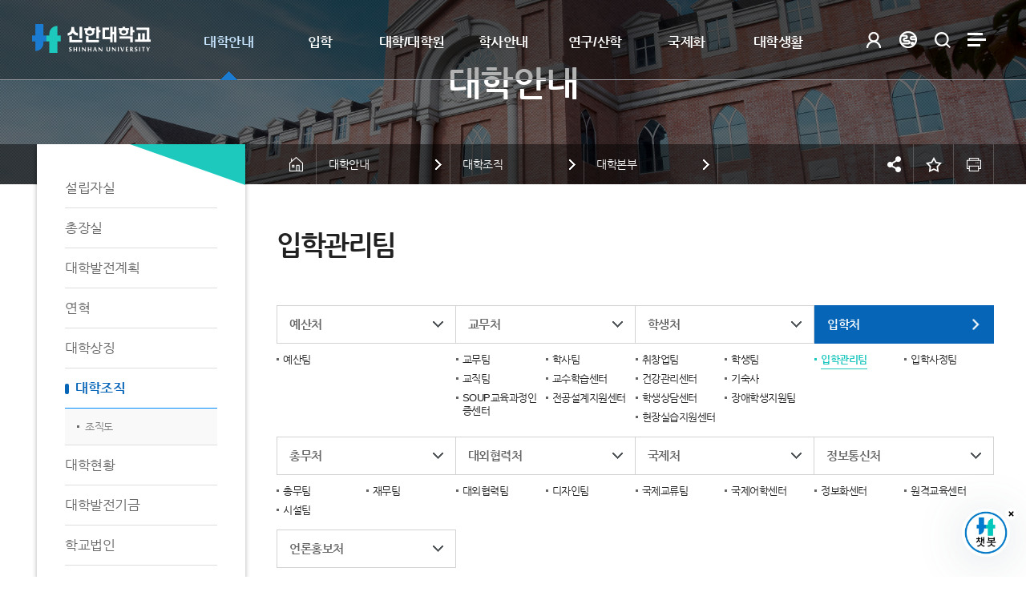

--- FILE ---
content_type: text/html;charset=UTF-8
request_url: https://fsport.shinhan.ac.kr/kr/268/subview.do
body_size: 202489
content:


















     
	
	
















 <!DOCTYPE HTML>
<!--[if lt IE 7 ]><html dir="ltr" lang="ko" class="no-js ie ie6 lte7 lte8 lte9"><![endif]-->
<!--[if IE 7 ]><html dir="ltr" lang="ko" class="no-js ie ie7 lte7 lte8 lte9"><![endif]--> 
<!--[if IE 8 ]><html dir="ltr" lang="ko" class="no-js ie ie8 lte8 lte9"><![endif]-->
<!--[if IE 9 ]><html dir="ltr" lang="ko" class="no-js ie ie9 lte9"><![endif]-->
<!--[if (gt IE 9)|!(IE)]><!--><html dir="ltr" lang="ko" class="no-js"><!--<![endif]-->
  <head>
	<meta charset="UTF-8">
	<title>입학관리팀</title>
	




















  












	
	
		
		
		
	



<meta http-equiv="X-UA-Compatible" content="IE=edge">
<meta id="resResponsiveViewport" name="viewport" content="width=device-width, initial-scale=1, minimum-scale=0.5, maximum-scale=1, user-scalable=yes">

	<meta name="apple-mobile-web-app-title" content="입학관리팀">
	
	<meta name="description" content="">
	<meta name="keywords" content="">
	<meta property="og:title" content="입학관리팀">
	<meta property="og:site_name" content="신한대학교">
	<meta property="og:url" content="https://fsport.shinhan.ac.kr:443/kr/268/subview.do?">
	<meta property="og:image" content="">
	<meta property="og:description" content="">
	
	<meta name="twitter:card" content="summary">
	<meta name="twitter:title" content="입학관리팀">
	<meta name="twitter:url" content="https://fsport.shinhan.ac.kr:443/kr/268/subview.do?">
	<meta name="twitter:image" content="">
	<meta name="twitter:description" content="">

<meta name="generator" content="K2Web Wizard"> 


 

	<script src="/Web-home/js/jquery-1.9.1.min.js"></script>
	<script src="/Web-home/js/jquery-migrate-1.2.1.js"></script>
	<script src="/Web-home/js/jquery-ui-1.11.0.js"></script>
	<script src="/Web-home/plugin/simplemodal/js/jquery.simplemodal-1.4.4.js"></script>
	
	<script src="/Web-home/js/jquery.blockUI.js"></script>
	<script>
		var urlPattern = ".do";
		var defaultTextSiteId = "kr";
	</script>
	<script src="/Web-home/js/common.js"></script>

	
	<script src="/Web-home/_UI/js/_lib/modernizr.min.js"></script>
	<script src="/Web-home/_UI/js/_lib/jquery.mCustomScrollbar.js"></script>
	<script src="/Web-home/_UI/js/_lib/jquery.jshowoff.js"></script>
	<script src="/Web-home/_UI/js/_lib/jquery.bxslider.js"></script>
	
	
	<link rel="stylesheet" href="/Web-home/_UI/css/common/mCustomScrollbar.css">
	
	
	
	<script src="/Web-home/_SITES/js/common/common.js"></script>
	<script src="/Web-home/fnct/site/user/js/site_user.js"></script>
	
	<link rel="stylesheet" href="/Web-home/_UI/css/common/blockUI.css">
	<link rel="stylesheet" href="/Web-home/_UI/css/common/normalize.css">
	<link rel="stylesheet" href="/Web-home/_SITES/css/common/common.css">
	<link rel="stylesheet" href="/Web-home/_SITES/css/content/content.css">
	<link rel="stylesheet" href="/Web-home/_UI/css/lang/common_ko.css">
			
	

	
	
	
	
	
	
		
	
	

	
		
		
			<link rel="stylesheet" href="/Web-home/content/skin/skin0/style.css">
		
	
	
	
	
	<link rel="stylesheet" href="/Web-home/_UI/css/guide/responsive.css">
	
		
			<!-- PC + TABLET + MOBILE -->
			<link media="only screen and (max-width: 820px)" href="/Web-home/_UI/css/guide/responsiveMobile.css?v=42806221" rel="stylesheet">
			<link media="only screen and (min-width: 821px) and (max-width: 1200px)" href="/Web-home/_UI/css/guide/responsiveTablet.css?v=42806221" rel="stylesheet">
			<link media="only screen and (min-width: 1201px)" href="/Web-home/_UI/css/guide/responsiveDesktop.css?v=42806221" rel="stylesheet">
		
		
		
		
	
	
	
	 
	
	<link href="/sites/kr/masterSkin/kr_JW_MS_K2WT001_S/css/master.css?v=42806221" rel="stylesheet">
	
		
			<!-- PC + TABLET + MOBILE -->
			<link media="only screen and (max-width: 820px)" href="/sites/kr/masterSkin/kr_JW_MS_K2WT001_S/css/master_mobile.css?v=42806221" rel="stylesheet">
			<link media="only screen and (min-width: 821px) and (max-width: 1200px)" href="/sites/kr/masterSkin/kr_JW_MS_K2WT001_S/css/master_tablet.css?v=42806221" rel="stylesheet">
			<link media="only screen and (min-width: 1201px)" href="/sites/kr/masterSkin/kr_JW_MS_K2WT001_S/css/master_desktop.css?v=42806221" rel="stylesheet">
		
		
		
		
	
	
	
	
	
	
		
			<!-- PC + TABLET + MOBILE -->
			<link media="only screen and (max-width: 820px)" href="/sites/kr/style/css/site_contents_Mobile.css?v=42806221" rel="stylesheet">
			<link media="only screen and (min-width: 821px) and (max-width: 1200px)" href="/sites/kr/style/css/site_contents_Tablet.css?v=42806221" rel="stylesheet">
			<link media="only screen and (min-width: 1201px)" href="/sites/kr/style/css/site_contents_Desktop.css?v=42806221" rel="stylesheet">
		
		
		
		
	
	
	
	
	<link rel="stylesheet" href="/Web-home/_SITES/css/fnct/fnct.css?v=42806221">
	
		
			<!-- PC + TABLET + MOBILE -->
			<link media="only screen and (max-width: 820px)" href="/Web-home/_SITES/css/fnct/fnctMobile.css?v=42806221" rel="stylesheet">
			<link media="only screen and (min-width: 821px) and (max-width: 1200px)" href="/Web-home/_SITES/css/fnct/fnctTablet.css?v=42806221" rel="stylesheet">
			<link media="only screen and (min-width: 1201px)" href="/Web-home/_SITES/css/fnct/fnctDesktop.css?v=42806221" rel="stylesheet">
		
		
		
		
	
	
	
		
			<!-- PC + TABLET + MOBILE -->
			<script>
				function adjustStyle(width) {
					var isMobile = true;
					var isTablet = true;
					var $w7viewPort = $("#resResponsiveViewport");
					width = parseInt(width);
					if ( isMobile && (width < 820)) {/*mobile*/
						$("._responsiveObj").removeClass("Desktop");
						$("._responsiveObj").removeClass("Tablet");
						$("._responsiveObj").addClass("Mobile");
						$w7viewPort.attr("content", "width=820, user-scalable=no");
						$("body").css("zoom","1");
					} else if ( isTablet && ((width >= 821) && (width <= 1200)) ) {/*Tablet*/
						$("._responsiveObj").removeClass("Desktop");
						$("._responsiveObj").addClass("Tablet");
						$("._responsiveObj").removeClass("Mobile");
						$w7viewPort.attr("content", "width=1200, user-scalable=no");
						$("body").css("zoom","1");
					} else if ((width > 1201)) {/*Desktop*/
						$("._responsiveObj").addClass("Desktop");
						$("._responsiveObj").removeClass("Tablet");
						$("._responsiveObj").removeClass("Mobile");
						$w7viewPort.attr("content", "width=device-width, initial-scale=1");
						$("body").removeAttr("style");
					}
				}
			</script>
		
		
		
	
	
	<script>
	$(function() {
		if( typeof(window["adjustStyle"]) == "function" ){
			adjustStyle($(this).width());
			
			$(window).resize(function() {
				adjustStyle($(this).width());
			});
		}else{
			$("._responsiveObj").addClass("Desktop");
		}
	});
	</script>
	
	
	
		
		
			<!-- sub,popup,etc -->
		
	
	
	<!-- [M/S RESOURCE] -->
	
	
<link rel="stylesheet" href="/Web-home/fnct/popup/template/css/popup_total.css">    
<script>
	$(document).ready(function() {
		$(".PZwindow").parent("._obj").css("overflow","visible");
	});
	$(function() {
		var id = "";
		var cookieNm = "";
		
		//레이어 팝업
		if( $( "div.PZwindow._LYR" ).size() > 0 ) {
			//보지않음 처리된 레이어팝업 :  fadeOut
			$( "div.PZwindow._LYR" ).each( function() {
				id = $( this ).attr( "id" ).replace( "PZwindow", "" );
				cookieNm = "popup" + id;
				if( getCookie( cookieNm ) != "done" ) {
					$( '#PZwindow' + id ).fadeIn();
				}
			});
			
			//레이어 팝업창 draggable
			$( "div.PZwindow._LYR" ).draggable(); 
		}
		
		//윈도우팝업
		if( $( "div.PZwindow._WINDOW" ).size() > 0 ) {
			//보지않음 처리되지 않은 윈도우팝업 : window.open
			var mgWidth = "";
			var mgHeight = "";
			var lcTop = "";
			var lcLeft = "";
			var artclSj = "";
			var url = "";
			var windowOption = "";
			$( "div.PZwindow._WINDOW" ).each(function() {
				id = $( this ).attr( "id" ).replace( "PZwindow", "" );
				cookieNm = $( this ).find( "input[id='cookieNm" + id + "']" ).val();
				
				if( getCookie( cookieNm ) != "done" ) {
					mgWidth = $( this ).find( "input[id='mgWidth" + id + "']" ).val();
					mgHeight = parseInt( $( this ).find( "input[id='mgHeight" + id + "']" ).val() ) + 20;
					lcTop = $( this ).find( "input[id='lcTop" + id + "']" ).val();
					lcLeft = $( this ).find( "input[id='lcLeft" + id + "']" ).val();
					artclSj = $( this ).find( "input[id='artclSj" + id + "']" ).val();
					url = kurl( "/popup/" + $( "#popupSiteId" ).val() + "/" + id + "/viewWindowPopup" );
					windowOption = "width=" + mgWidth + "px, height=" + mgHeight + "px, left=" + lcLeft + "px, top=" + lcTop + "px";			
					
					window.open( url, artclSj, windowOption );
				}
			});
		}
	});

	function setCookie( name, value, expiredays ) {
		var todayDate = new Date();
		todayDate.setDate( todayDate.getDate() + expiredays );
		document.cookie = name + "=" + escape( value ) + "; path=/; expires=" + todayDate.toGMTString() + ";"
	}

	function PZwindowClose(popupArtclSeq, obj) {
		if ( $( obj ).attr( "checked" ) ) {
			if( $( obj ).val() == "day" ) {									
				setCookie( "popup" + popupArtclSeq, "done" , 1 ); 
			} else if( $( obj ).val() == "week" ) {									
				setCookie( "popup" + popupArtclSeq, "done" , 7 ); 
			} else if( $( obj ).val() == "none" ) {									
				setCookie( "popup" + popupArtclSeq, "done" , 365 ); 
			}
		}
		
		$( '#PZwindow' + popupArtclSeq ).hide();
	}

	function closeWin(popupArtclSeq){
		$( '#PZwindow' + popupArtclSeq ).fadeOut();
	}
	
	function getCookie(name){
		var nameOfCookie = name + "=";
		var x = 0;
		while ( x != document.cookie.length ){
			var y = ( x + nameOfCookie.length );
			if ( document.cookie.substring( x, y ) == nameOfCookie ) {
				if ( ( endOfCookie=document.cookie.indexOf( ";", y ) ) == -1 )
					endOfCookie = document.cookie.length;
					return unescape( document.cookie.substring( y, endOfCookie ) );
				}
				x = document.cookie.indexOf( " ", x ) + 1;
				if ( x == 0 )
					break;
		}
		
		return "";
	}
</script>
	
	<!-- [FNCT RESOURCE] -->
	
	<!-- [END] -->
	
	
	
		
				
		
		
	
	
	<!-- [SITES:S] -->
	
	
	
	<link href="/sites/kr/style/css/style.css?v=42806221" rel="stylesheet">

	
		
			<!-- PC + TABLET + MOBILE -->
			<link media="only screen and (max-width: 820px)" href="/sites/kr/style/css/style_common_Mobile.css?v=42806221" rel="stylesheet">
			<link media="only screen and (min-width: 821px) and (max-width: 1200px)" href="/sites/kr/style/css/style_common_Tablet.css?v=42806221" rel="stylesheet">
			<link media="only screen and (min-width: 1201px)" href="/sites/kr/style/css/style_common_Desktop.css?v=42806221" rel="stylesheet">
		
		
		
		
	  
	
	
	
	
	 
	
	<script src="/sites/kr/masterSkin/kr_JW_MS_K2WT001_S/js/script.js"></script>
	
	
	
	<script src="/sites/kr/style/js/script.js"></script>

	

















 




<!--[if lt IE 9]>

	<script src="//html5shiv.googlecode.com/svn/trunk/html5.js"></script>
	<script src="//ie7-js.googlecode.com/svn/version/2.1(beta4)/IE9.js"></script>
	<script src="//oss.maxcdn.com/libs/respond.js/1.3.0/respond.min.js"></script>

<![endif]-->

	<!-- made -->
	<link rel="stylesheet" href="/sites/guide/style/css/guide.css" media="all">
	<link rel="stylesheet" href="/sites/kr/style/css/layout.css" media="all">
	<link rel="stylesheet" href="/sites/kr/style/css/content.css" media="all">
	<link rel="stylesheet" href="/sites/kr/style/css/slick.css" media="all">
	<link rel="stylesheet" href="/sites/kr/style/css/slick-theme.css" media="all">

	<script type="text/javascript" src="/sites/kr/style/js/sns.js"></script>	
	
	<script type="text/javascript" src="/sites/kr/style/js/favorite.js"></script>
	<script type="text/javascript" src="/sites/kr/style/js/jquery.printElement.js"></script>	
	<script type="text/javascript" src="/sites/kr/style/js/global.js"></script>
	<script type="text/javascript" src="/sites/kr/style/js/sub.js"></script>
	<script src='https://ajax.googleapis.com/ajax/libs/jqueryui/1.11.4/jquery-ui.min.js'></script>
	<script type="text/javascript" src="/sites/kr/style/js/jquery.simple-sidebar.min.js"></script>	
	<script type="text/javascript" src="//code.jquery.com/jquery-migrate-1.2.1.min.js"></script>
	<script type="text/javascript" src="/sites/kr/style/js/slick.min.js"></script>

	
	<!-- made -->
	
  </head>
  <body class="sub _responsiveObj page268">

	<!--바로가기메뉴-->
	<dl class="skipMenu">
	  <dt><strong class="hidden">바로가기 메뉴</strong></dt>
	  <dd><a href="#wrapContent" class="accessibility01" title="본문 바로가기">본문 바로가기</a></dd>
	  <dd><a href="#mainNav" class="accessibility01" title="주메뉴 바로가기">주메뉴 바로가기</a></dd>
	</dl>
	<!--바로가기메뉴-->


	<!--visual---------->
	<div class="subVisual"></div>
	<!--visual---------->	

	<!--top1---------->
	<div id="topSec_1">
	  <div class="topSec_1_con">
		<div class="con_a">
		  <a href="/kr/index.do" class="logo"><img src="/sites/kr/images/logo.png" alt="신한대학교"></a>
		  <a href="/kr/index.do" class="logo_on"><img src="/sites/kr/images/logo_b.png" alt="신한대학교"></a>
		</div>
		<div class="con_c">
		  <a href="#" class="mMenuOpen">메뉴 열기</a>
		  <div id="mainNav">
			<div class="mMenuTop">
			  <a href="http://china.shinhan.ac.kr" class="m_gotoChn" title="새창" target="_blank">中國語</a>
			  <a href="http://en.shinhan.ac.kr" class="m_gotoEng" title="새창" target="_blank">ENG<span>LISH</span></a>
			  

















 

	


	
	
		<a href="/subLogin/kr/view.do?layout=unknown" class="gotoLogin" title="로그인">로그인</a>
	

	
	
	

			</div>
			<div class="mainNavBg"></div>
			

















     

 
<nav id="menuUItop" class="menuUItop ">
	
	
	
	
	
	
		
		
		
		
			
			
				<div id="top_div" class="top_div div_1">
				<ul id="top_k2wiz_GNB"  class="top_k2wiz_GNB _wizOdr ul_1" >
			
			
			
			<li id="li_1_22" class="li_1_22 li_1">
		
		
		
		
		
		
		
		
		
		
		
		
		
		
		
			
			
			
			
			
			
			
		
		
		
		
		

		<a 	href="/kr/30/subview.do"
			id="top_k2wiz_GNB_22" 
			class="top_k2wiz_GNB_22 a_1 k2wiz_GNB_1"
			
			
			
			target="_self"
			
			
		>
			
			대학안내
			<input type="hidden" id="menuTitle_22" value="대학안내"/>
		</a>
		
		 	
		
		
		
		
			
		
		
		
		
	
		
		
		
		
			
			
			
				<div id="top_div_22" class="top_div_22 div_2">
				<ul id="top_k2wiz_GNB_ul_22"  class="top_k2wiz_GNB_ul_22 _wizOdr ul_2">
			
			
			<li id="li_2_30" class="li_2_30 li_2">
		
		
		
		
		
		
		
		
		
		
		
		
		
		
		
		
		
		
		

		<a 	href="/kr/30/subview.do"
			id="top_k2wiz_GNB_30" 
			class="top_k2wiz_GNB_30 a_2 k2wiz_GNB_22"
			
			
			
			target="_self"
			
			
		>
			
			설립자실
			<input type="hidden" id="menuTitle_30" value="설립자실"/>
		</a>
		
		 	
		
		
		
		
			
		
		
		
		
	
		
		
		
		
		
			</li>
			<li id="li_2_31" class="li_2_31 li_2">
		
		
		
		
		
		
		
		
		
		
		
		
		
		
			
			
			
			
			
			
			
		
		
		
		
		

		<a 	href="/kr/75/subview.do"
			id="top_k2wiz_GNB_31" 
			class="top_k2wiz_GNB_31 a_2 k2wiz_GNB_22"
			
			
			
			target="_self"
			
			
		>
			
			총장실
			<input type="hidden" id="menuTitle_31" value="총장실"/>
		</a>
		
		 	
		
		
		
		
			
		
		
		
		
	
		
		
		
		
			
			
			
				<div id="top_div_31" class="top_div_31 div_3">
				<ul id="top_k2wiz_GNB_ul_31"  class="top_k2wiz_GNB_ul_31 _wizOdr ul_3">
			
			
			<li id="li_3_75" class="li_3_75 li_3">
		
		
		
		
		
		
		
		
		
		
		
		
		
		
		
		
		
		
		

		<a 	href="/kr/75/subview.do"
			id="top_k2wiz_GNB_75" 
			class="top_k2wiz_GNB_75 a_3 k2wiz_GNB_31"
			
			
			
			target="_self"
			
			
		>
			
			총장 인사말
			<input type="hidden" id="menuTitle_75" value="총장 인사말"/>
		</a>
		
		 	
		
		
		
		
			
		
		
		
		
	
		
		
		
		
		
			</li>
			<li id="li_3_76" class="li_3_76 li_3">
		
		
		
		
		
		
		
		
		
		
		
		
		
		
		
		
		
		

		<a 	href="/kr/76/subview.do"
			id="top_k2wiz_GNB_76" 
			class="top_k2wiz_GNB_76 a_3 k2wiz_GNB_31"
			
			
			
			target="_self"
			
			
		>
			
			총장님 할 말 있어요
			<input type="hidden" id="menuTitle_76" value="총장님 할 말 있어요"/>
		</a>
		
		 	
		
		
		
		
			
		
		
		
		
	
		
		
		
		
		
			</li>
			<li id="li_3_77" class="li_3_77 li_3">
		
		
		
		
		
		
		
		
		
		
		
		
		
		
		
		
		
		

		<a 	href="/kr/77/subview.do"
			id="top_k2wiz_GNB_77" 
			class="top_k2wiz_GNB_77 a_3 k2wiz_GNB_31"
			
			
			
			target="_self"
			
			
		>
			
			인터뷰/연설문
			<input type="hidden" id="menuTitle_77" value="인터뷰/연설문"/>
		</a>
		
		 	
		
		
		
		
			
		
		
		
		
	
		
		
		
		
		
			</li>
			<li id="li_3_78" class="li_3_78 li_3">
		
		
		
		
		
		
		
		
		
		
		
		
		
		
		
		
		
		

		<a 	href="/kr/78/subview.do"
			id="top_k2wiz_GNB_78" 
			class="top_k2wiz_GNB_78 a_3 k2wiz_GNB_31"
			
			
			
			target="_self"
			
			
		>
			
			강성종 총장이 쏜다
			<input type="hidden" id="menuTitle_78" value="강성종 총장이 쏜다"/>
		</a>
		
		 	
		
		
		
		
			
		
		
		
		
	
		
		
		
		
		
		
			
						</li>
					</ul>
				</div>
			
			</li>
			<li id="li_2_32" class="li_2_32 li_2">
		
		
		
		
		
		
		
		
		
		
		
		
		
			
			
			
			
			
			
			
		
		
		
		
		

		<a 	href="/kr/79/subview.do"
			id="top_k2wiz_GNB_32" 
			class="top_k2wiz_GNB_32 a_2 k2wiz_GNB_22"
			
			
			
			target="_self"
			
			
		>
			
			대학발전계획
			<input type="hidden" id="menuTitle_32" value="대학발전계획"/>
		</a>
		
		 	
		
		
		
		
			
		
		
		
		
	
		
		
		
		
			
			
			
				<div id="top_div_32" class="top_div_32 div_3">
				<ul id="top_k2wiz_GNB_ul_32"  class="top_k2wiz_GNB_ul_32 _wizOdr ul_3">
			
			
			<li id="li_3_79" class="li_3_79 li_3">
		
		
		
		
		
		
		
		
		
		
		
		
		
		
		
		
		
		
		

		<a 	href="/kr/79/subview.do"
			id="top_k2wiz_GNB_79" 
			class="top_k2wiz_GNB_79 a_3 k2wiz_GNB_32"
			
			
			
			target="_self"
			
			
		>
			
			대학이념체계
			<input type="hidden" id="menuTitle_79" value="대학이념체계"/>
		</a>
		
		 	
		
		
		
		
			
		
		
		
		
	
		
		
		
		
		
			</li>
			<li id="li_3_80" class="li_3_80 li_3">
		
		
		
		
		
		
		
		
		
		
		
		
		
		
		
		
		
		

		<a 	href="/kr/80/subview.do"
			id="top_k2wiz_GNB_80" 
			class="top_k2wiz_GNB_80 a_3 k2wiz_GNB_32"
			
			
			
			target="_self"
			
			
		>
			
			대학비전체계
			<input type="hidden" id="menuTitle_80" value="대학비전체계"/>
		</a>
		
		 	
		
		
		
		
			
		
		
		
		
	
		
		
		
		
		
			</li>
			<li id="li_3_83" class="li_3_83 li_3">
		
		
		
		
		
		
		
		
		
		
		
		
		
		
		
		
		
		

		<a 	href="/kr/83/subview.do"
			id="top_k2wiz_GNB_83" 
			class="top_k2wiz_GNB_83 a_3 k2wiz_GNB_32"
			
			
			
			target="_self"
			
			
		>
			
			교육만족도
			<input type="hidden" id="menuTitle_83" value="교육만족도"/>
		</a>
		
		 	
		
		
		
		
			
		
		
		
		
	
		
		
		
		
		
		
			
						</li>
					</ul>
				</div>
			
			</li>
			<li id="li_2_33" class="li_2_33 li_2">
		
		
		
		
		
		
		
		
		
		
		
		
		
			
			
			
			
			
			
			
		
		
		
		
		

		<a 	href="/kr/84/subview.do"
			id="top_k2wiz_GNB_33" 
			class="top_k2wiz_GNB_33 a_2 k2wiz_GNB_22"
			
			
			
			target="_self"
			
			
		>
			
			연혁
			<input type="hidden" id="menuTitle_33" value="연혁"/>
		</a>
		
		 	
		
		
		
		
			
		
		
		
		
	
		
		
		
		
			
			
			
				<div id="top_div_33" class="top_div_33 div_3">
				<ul id="top_k2wiz_GNB_ul_33"  class="top_k2wiz_GNB_ul_33 _wizOdr ul_3">
			
			
			<li id="li_3_84" class="li_3_84 li_3">
		
		
		
		
		
		
		
		
		
		
		
		
		
		
		
		
		
		
		

		<a 	href="/kr/84/subview.do"
			id="top_k2wiz_GNB_84" 
			class="top_k2wiz_GNB_84 a_3 k2wiz_GNB_33"
			
			
			
			target="_self"
			
			
		>
			
			NOW ~ 2020&apos;s
			<input type="hidden" id="menuTitle_84" value="NOW ~ 2020&apos;s"/>
		</a>
		
		 	
		
		
		
		
			
		
		
		
		
	
		
		
		
		
		
			</li>
			<li id="li_3_3242" class="li_3_3242 li_3">
		
		
		
		
		
		
		
		
		
		
		
		
		
		
		
		
		
		

		<a 	href="/kr/3242/subview.do"
			id="top_k2wiz_GNB_3242" 
			class="top_k2wiz_GNB_3242 a_3 k2wiz_GNB_33"
			
			
			
			target="_self"
			
			
		>
			
			2010 ~ 2000&apos;s
			<input type="hidden" id="menuTitle_3242" value="2010 ~ 2000&apos;s"/>
		</a>
		
		 	
		
		
		
		
			
		
		
		
		
	
		
		
		
		
		
			</li>
			<li id="li_3_85" class="li_3_85 li_3">
		
		
		
		
		
		
		
		
		
		
		
		
		
		
		
		
		
		

		<a 	href="/kr/85/subview.do"
			id="top_k2wiz_GNB_85" 
			class="top_k2wiz_GNB_85 a_3 k2wiz_GNB_33"
			
			
			
			target="_self"
			
			
		>
			
			1990 ~ 1980&apos;s
			<input type="hidden" id="menuTitle_85" value="1990 ~ 1980&apos;s"/>
		</a>
		
		 	
		
		
		
		
			
		
		
		
		
	
		
		
		
		
		
			</li>
			<li id="li_3_86" class="li_3_86 li_3">
		
		
		
		
		
		
		
		
		
		
		
		
		
		
		
		
		
		

		<a 	href="/kr/86/subview.do"
			id="top_k2wiz_GNB_86" 
			class="top_k2wiz_GNB_86 a_3 k2wiz_GNB_33"
			
			
			
			target="_self"
			
			
		>
			
			1970 ~ 1960&apos;s
			<input type="hidden" id="menuTitle_86" value="1970 ~ 1960&apos;s"/>
		</a>
		
		 	
		
		
		
		
			
		
		
		
		
	
		
		
		
		
		
			</li>
			<li id="li_3_4797" class="li_3_4797 li_3">
		
		
		
		
		
		
		
		
		
		
		
		
		
		
		
		
		
		

		<a 	href="/kr/4797/subview.do"
			id="top_k2wiz_GNB_4797" 
			class="top_k2wiz_GNB_4797 a_3 k2wiz_GNB_33"
			
			
			
			target="_self"
			
			
		>
			
			1950 ~ 1940&apos;s
			<input type="hidden" id="menuTitle_4797" value="1950 ~ 1940&apos;s"/>
		</a>
		
		 	
		
		
		
		
			
		
		
		
		
	
		
		
		
		
		
		
			
						</li>
					</ul>
				</div>
			
			</li>
			<li id="li_2_34" class="li_2_34 li_2">
		
		
		
		
		
		
		
		
		
		
		
		
		
			
			
			
			
			
			
			
		
		
		
		
		

		<a 	href="/kr/87/subview.do"
			id="top_k2wiz_GNB_34" 
			class="top_k2wiz_GNB_34 a_2 k2wiz_GNB_22"
			
			
			
			target="_self"
			
			
		>
			
			대학상징
			<input type="hidden" id="menuTitle_34" value="대학상징"/>
		</a>
		
		 	
		
		
		
		
			
		
		
		
		
	
		
		
		
		
			
			
			
				<div id="top_div_34" class="top_div_34 div_3">
				<ul id="top_k2wiz_GNB_ul_34"  class="top_k2wiz_GNB_ul_34 _wizOdr ul_3">
			
			
			<li id="li_3_87" class="li_3_87 li_3">
		
		
		
		
		
		
		
		
		
		
		
		
		
		
		
		
		
		
		

		<a 	href="/kr/87/subview.do"
			id="top_k2wiz_GNB_87" 
			class="top_k2wiz_GNB_87 a_3 k2wiz_GNB_34"
			
			
			
			target="_self"
			
			
		>
			
			상징
			<input type="hidden" id="menuTitle_87" value="상징"/>
		</a>
		
		 	
		
		
		
		
			
		
		
		
		
	
		
		
		
		
		
			</li>
			<li id="li_3_88" class="li_3_88 li_3">
		
		
		
		
		
		
		
		
		
		
		
		
		
		
		
		
		
		

		<a 	href="/kr/88/subview.do"
			id="top_k2wiz_GNB_88" 
			class="top_k2wiz_GNB_88 a_3 k2wiz_GNB_34"
			
			
			
			target="_self"
			
			
		>
			
			심볼마크
			<input type="hidden" id="menuTitle_88" value="심볼마크"/>
		</a>
		
		 	
		
		
		
		
			
		
		
		
		
	
		
		
		
		
		
			</li>
			<li id="li_3_89" class="li_3_89 li_3">
		
		
		
		
		
		
		
		
		
		
		
		
		
		
		
		
		
		

		<a 	href="/kr/89/subview.do"
			id="top_k2wiz_GNB_89" 
			class="top_k2wiz_GNB_89 a_3 k2wiz_GNB_34"
			
			
			
			target="_self"
			
			
		>
			
			UI
			<input type="hidden" id="menuTitle_89" value="UI"/>
		</a>
		
		 	
		
		
		
		
			
		
		
		
		
	
		
		
		
		
		
			</li>
			<li id="li_3_90" class="li_3_90 li_3">
		
		
		
		
		
		
		
		
		
		
		
		
		
		
		
		
		
		

		<a 	href="/kr/90/subview.do"
			id="top_k2wiz_GNB_90" 
			class="top_k2wiz_GNB_90 a_3 k2wiz_GNB_34"
			
			
			
			target="_self"
			
			
		>
			
			슬로건
			<input type="hidden" id="menuTitle_90" value="슬로건"/>
		</a>
		
		 	
		
		
		
		
			
		
		
		
		
	
		
		
		
		
		
			</li>
			<li id="li_3_91" class="li_3_91 li_3">
		
		
		
		
		
		
		
		
		
		
		
		
		
		
		
		
		
		

		<a 	href="/kr/91/subview.do"
			id="top_k2wiz_GNB_91" 
			class="top_k2wiz_GNB_91 a_3 k2wiz_GNB_34"
			
			
			
			target="_self"
			
			
		>
			
			교가
			<input type="hidden" id="menuTitle_91" value="교가"/>
		</a>
		
		 	
		
		
		
		
			
		
		
		
		
	
		
		
		
		
		
		
			
						</li>
					</ul>
				</div>
			
			</li>
			<li id="li_2_35" class="li_2_35 li_2">
		
		
		
		
		
		
		
		
		
		
		
		
		
			
			
			
			
			
			
			
		
		
		
		
		

		<a 	href="/kr/92/subview.do"
			id="top_k2wiz_GNB_35" 
			class="top_k2wiz_GNB_35 a_2 k2wiz_GNB_22"
			
			
			
			target="_self"
			
			
		>
			
			대학조직
			<input type="hidden" id="menuTitle_35" value="대학조직"/>
		</a>
		
		 	
		
		
		
		
			
		
		
		
		
	
		
		
		
		
			
			
			
				<div id="top_div_35" class="top_div_35 div_3">
				<ul id="top_k2wiz_GNB_ul_35"  class="top_k2wiz_GNB_ul_35 _wizOdr ul_3">
			
			
			<li id="li_3_92" class="li_3_92 li_3">
		
		
		
		
		
		
		
		
		
		
		
		
		
		
		
		
		
		
		

		<a 	href="/kr/92/subview.do"
			id="top_k2wiz_GNB_92" 
			class="top_k2wiz_GNB_92 a_3 k2wiz_GNB_35"
			
			
			
			target="_self"
			
			
		>
			
			조직도
			<input type="hidden" id="menuTitle_92" value="조직도"/>
		</a>
		
		 	
		
		
		
		
			
		
		
		
		
	
		
		
		
		
		
			</li>
			<li id="li_3_5059" class="li_3_5059 li_3">
		
		
		
		
		
		
		
		
		
		
		
		
		
		
			
			
			
			
			
			
			
		
		
		
		
		

		<a 	href="/kr/5060/subview.do"
			id="top_k2wiz_GNB_5059" 
			class="top_k2wiz_GNB_5059 a_3 k2wiz_GNB_35"
			
			
			
			target="_self"
			
			
		>
			
			대학혁신본부
			<input type="hidden" id="menuTitle_5059" value="대학혁신본부"/>
		</a>
		
		 	
		
		
		
		
			
		
		
		
		
	
		
		
		
		
		
			</li>
			<li id="li_3_8386" class="li_3_8386 li_3">
		
		
		
		
		
		
		
		
		
		
		
		
		
		
		
		
		
		

		<a 	href="/kr/8386/subview.do"
			id="top_k2wiz_GNB_8386" 
			class="top_k2wiz_GNB_8386 a_3 k2wiz_GNB_35"
			
			
			
			target="_self"
			
			
		>
			
			국제사업본부
			<input type="hidden" id="menuTitle_8386" value="국제사업본부"/>
		</a>
		
		 	
		
		
		
		
			
		
		
		
		
	
		
		
		
		
		
			</li>
			<li id="li_3_93" class="li_3_93 li_3">
		
		
		
		
		
		
		
		
		
		
		
		
		
		
			
			
			
			
			
			
			
		
		
		
		
		

		<a 	href="/kr/199/subview.do"
			id="top_k2wiz_GNB_93" 
			class="top_k2wiz_GNB_93 a_3 k2wiz_GNB_35"
			
			
			
			target="_self"
			
			
		>
			
			교목실
			<input type="hidden" id="menuTitle_93" value="교목실"/>
		</a>
		
		 	
		
		
		
		
			
		
		
		
		
	
		
		
		
		
		
			</li>
			<li id="li_3_6571" class="li_3_6571 li_3">
		
		
		
		
		
		
		
		
		
		
		
		
		
		
			
			
			
			
			
			
			
		
		
		
		
		

		<a 	href="/kr/6572/subview.do"
			id="top_k2wiz_GNB_6571" 
			class="top_k2wiz_GNB_6571 a_3 k2wiz_GNB_35"
			
			
			
			target="_self"
			
			
		>
			
			대학혁신지원사업단
			<input type="hidden" id="menuTitle_6571" value="대학혁신지원사업단"/>
		</a>
		
		 	
		
		
		
		
			
		
		
		
		
	
		
		
		
		
		
			</li>
			<li id="li_3_9093" class="li_3_9093 li_3">
		
		
		
		
		
		
		
		
		
		
		
		
		
		
		
		
		
		

		<a 	href="/kr/9093/subview.do"
			id="top_k2wiz_GNB_9093" 
			class="top_k2wiz_GNB_9093 a_3 k2wiz_GNB_35"
			
			
			
			target="_self"
			
			
		>
			
			탄소중립지원센터
			<input type="hidden" id="menuTitle_9093" value="탄소중립지원센터"/>
		</a>
		
		 	
		
		
		
		
			
		
		
		
		
	
		
		
		
		
		
			</li>
			<li id="li_3_6901" class="li_3_6901 li_3">
		
		
		
		
		
		
		
		
		
		
		
		
		
		
		
		
		
		

		<a 	href="/kr/6901/subview.do"
			id="top_k2wiz_GNB_6901" 
			class="top_k2wiz_GNB_6901 a_3 k2wiz_GNB_35"
			
			
			
			target="_self"
			
			
		>
			
			SW중심대학사업단
			<input type="hidden" id="menuTitle_6901" value="SW중심대학사업단"/>
		</a>
		
		 	
		
		
		
		
			
		
		
		
		
	
		
		
		
		
		
			</li>
			<li id="li_3_94" class="li_3_94 li_3">
		
		
		
		
		
		
		
		
		
		
		
		
		
		
			
			
			
			
			
			
			
		
		
		
		
		

		<a 	href="/kr/200/subview.do"
			id="top_k2wiz_GNB_94" 
			class="top_k2wiz_GNB_94 a_3 k2wiz_GNB_35"
			
			
			
			target="_self"
			
			
		>
			
			비서실
			<input type="hidden" id="menuTitle_94" value="비서실"/>
		</a>
		
		 	
		
		
		
		
			
		
		
		
		
	
		
		
		
		
		
			</li>
			<li id="li_3_95" class="li_3_95 li_3">
		
		
		
		
		
		
		
		
		
		
		
		
		
		
		
		
		
		

		<a 	href="/kr/95/subview.do"
			id="top_k2wiz_GNB_95" 
			class="top_k2wiz_GNB_95 a_3 k2wiz_GNB_35"
			
			
			
			target="_self"
			
			
		>
			
			평가센터
			<input type="hidden" id="menuTitle_95" value="평가센터"/>
		</a>
		
		 	
		
		
		
		
			
		
		
		
		
	
		
		
		
		
		
			</li>
			<li id="li_3_96" class="li_3_96 li_3">
		
		
		
		
		
		
		
		
		
		
		
		
		
		
		
		
		
		

		<a 	href="/kr/96/subview.do"
			id="top_k2wiz_GNB_96" 
			class="top_k2wiz_GNB_96 a_3 k2wiz_GNB_35"
			
			
			
			target="_self"
			
			
		>
			
			법무감사팀
			<input type="hidden" id="menuTitle_96" value="법무감사팀"/>
		</a>
		
		 	
		
		
		
		
			
		
		
		
		
	
		
		
		
		
		
			</li>
			<li id="li_3_4776" class="li_3_4776 li_3">
		
		
		
		
		
		
		
		
		
		
		
		
		
		
		
		
		
		

		<a 	href="/kr/4776/subview.do"
			id="top_k2wiz_GNB_4776" 
			class="top_k2wiz_GNB_4776 a_3 k2wiz_GNB_35"
			
			
			
			target="_self"
			
			
		>
			
			특임부총장
			<input type="hidden" id="menuTitle_4776" value="특임부총장"/>
		</a>
		
		 	
		
		
		
		
			
		
		
		
		
	
		
		
		
		
		
			</li>
			<li id="li_3_4777" class="li_3_4777 li_3">
		
		
		
		
		
		
		
		
		
		
		
		
		
		
		
		
		
		

		<a 	href="/kr/4777/subview.do"
			id="top_k2wiz_GNB_4777" 
			class="top_k2wiz_GNB_4777 a_3 k2wiz_GNB_35"
			
			
			
			target="_self"
			
			
		>
			
			연구부총장
			<input type="hidden" id="menuTitle_4777" value="연구부총장"/>
		</a>
		
		 	
		
		
		
		
			
		
		
		
		
	
		
		
		
		
		
			</li>
			<li id="li_3_97" class="li_3_97 li_3">
		
		
		
		
		
		
		
		
		
		
		
		
		
		
		
		
		
		

		<a 	href="/kr/97/subview.do"
			id="top_k2wiz_GNB_97" 
			class="top_k2wiz_GNB_97 a_3 k2wiz_GNB_35"
			
			
			
			target="_self"
			
			
		>
			
			행정부총장
			<input type="hidden" id="menuTitle_97" value="행정부총장"/>
		</a>
		
		 	
		
		
		
		
			
		
		
		
		
	
		
		
		
		
		
			</li>
			<li id="li_3_98" class="li_3_98 li_3">
		
		
		
		
		
		
		
		
		
		
		
		
		
		
		
		
		
		

		<a 	href="/kr/98/subview.do"
			id="top_k2wiz_GNB_98" 
			class="top_k2wiz_GNB_98 a_3 k2wiz_GNB_35"
			
			
			
			target="_self"
			
			
		>
			
			교학부총장
			<input type="hidden" id="menuTitle_98" value="교학부총장"/>
		</a>
		
		 	
		
		
		
		
			
		
		
		
		
	
		
		
		
		
		
			</li>
			<li id="li_3_99" class="li_3_99 li_3">
		
		
		
		
		
		
		
		
		
		
		
		
		
		
			
			
			
			
			
			
			
		
		
		
		
		

		<a 	href="/kr/260/subview.do"
			id="top_k2wiz_GNB_99" 
			class="top_k2wiz_GNB_99 a_3 k2wiz_GNB_35"
			
			
			
			target="_self"
			
			
		>
			
			대학본부
			<input type="hidden" id="menuTitle_99" value="대학본부"/>
		</a>
		
		 	
		
		
		
		
			
		
		
		
		
	
		
		
		
		
		
			</li>
			<li id="li_3_100" class="li_3_100 li_3">
		
		
		
		
		
		
		
		
		
		
		
		
		
		
			
			
			
			
			
			
			
		
		
		
		
		

		<a 	href="/kr/283/subview.do"
			id="top_k2wiz_GNB_100" 
			class="top_k2wiz_GNB_100 a_3 k2wiz_GNB_35"
			
			
			
			target="_self"
			
			
		>
			
			부속기관
			<input type="hidden" id="menuTitle_100" value="부속기관"/>
		</a>
		
		 	
		
		
		
		
			
		
		
		
		
	
		
		
		
		
		
			</li>
			<li id="li_3_101" class="li_3_101 li_3">
		
		
		
		
		
		
		
		
		
		
		
		
		
		
			
			
			
			
			
			
			
		
		
		
		
		

		<a 	href="/kr/287/subview.do"
			id="top_k2wiz_GNB_101" 
			class="top_k2wiz_GNB_101 a_3 k2wiz_GNB_35"
			
			
			
			target="_self"
			
			
		>
			
			부속교육기관
			<input type="hidden" id="menuTitle_101" value="부속교육기관"/>
		</a>
		
		 	
		
		
		
		
			
		
		
		
		
	
		
		
		
		
		
			</li>
			<li id="li_3_102" class="li_3_102 li_3">
		
		
		
		
		
		
		
		
		
		
		
		
		
		
			
			
			
			
			
			
			
		
		
		
		
		

		<a 	href="/kr/217/subview.do"
			id="top_k2wiz_GNB_102" 
			class="top_k2wiz_GNB_102 a_3 k2wiz_GNB_35"
			
			
			
			target="_self"
			
			
		>
			
			부설기관
			<input type="hidden" id="menuTitle_102" value="부설기관"/>
		</a>
		
		 	
		
		
		
		
			
		
		
		
		
	
		
		
		
		
		
			</li>
			<li id="li_3_103" class="li_3_103 li_3">
		
		
		
		
		
		
		
		
		
		
		
		
		
		
			
			
			
			
			
			
			
		
		
		
		
		

		<a 	href="/kr/218/subview.do"
			id="top_k2wiz_GNB_103" 
			class="top_k2wiz_GNB_103 a_3 k2wiz_GNB_35"
			
			
			
			target="_self"
			
			
		>
			
			부설연구기관
			<input type="hidden" id="menuTitle_103" value="부설연구기관"/>
		</a>
		
		 	
		
		
		
		
			
		
		
		
		
	
		
		
		
		
		
			</li>
			<li id="li_3_104" class="li_3_104 li_3">
		
		
		
		
		
		
		
		
		
		
		
		
		
		
			
			
			
			
			
			
			
		
		
		
		
		

		<a 	href="/kr/221/subview.do"
			id="top_k2wiz_GNB_104" 
			class="top_k2wiz_GNB_104 a_3 k2wiz_GNB_35"
			
			
			
			target="_self"
			
			
		>
			
			산학협력단
			<input type="hidden" id="menuTitle_104" value="산학협력단"/>
		</a>
		
		 	
		
		
		
		
			
		
		
		
		
	
		
		
		
		
		
			</li>
			<li id="li_3_105" class="li_3_105 li_3">
		
		
		
		
		
		
		
		
		
		
		
		
		
		
			
			
			
			
			
			
			
		
		
		
		
		

		<a 	href="/kr/132/subview.do"
			id="top_k2wiz_GNB_105" 
			class="top_k2wiz_GNB_105 a_3 k2wiz_GNB_35"
			
			
			
			target="_self"
			
			
		>
			
			단과대학
			<input type="hidden" id="menuTitle_105" value="단과대학"/>
		</a>
		
		 	
		
		
		
		
			
		
		
		
		
	
		
		
		
		
		
			</li>
			<li id="li_3_106" class="li_3_106 li_3">
		
		
		
		
		
		
		
		
		
		
		
		
		
		
		
		
		
		
			
			
		

		<a 	href="http://gs.shinhan.ac.kr/"
			id="top_k2wiz_GNB_106" 
			class="top_k2wiz_GNB_106 a_3 k2wiz_GNB_35"
			
			
			
			target="_blank"
			
			
		>
			
			대학원
			<input type="hidden" id="menuTitle_106" value="대학원"/>
		</a>
		
		 	
		
		
		
		
			
		
		
		
		
	
		
		
		
		
		
			</li>
			<li id="li_3_4343" class="li_3_4343 li_3">
		
		
		
		
		
		
		
		
		
		
		
		
		
		
			
			
			
			
			
			
			
		
		
		
		
		

		<a 	href="/kr/4344/subview.do"
			id="top_k2wiz_GNB_4343" 
			class="top_k2wiz_GNB_4343 a_3 k2wiz_GNB_35"
			
			
			
			target="_self"
			
			
		>
			
			ESG혁신단
			<input type="hidden" id="menuTitle_4343" value="ESG혁신단"/>
		</a>
		
		 	
		
		
		
		
			
		
		
		
		
	
		
		
		
		
		
			</li>
			<li id="li_3_4751" class="li_3_4751 li_3">
		
		
		
		
		
		
		
		
		
		
		
		
		
		
		
		
		
		

		<a 	href="/kr/4751/subview.do"
			id="top_k2wiz_GNB_4751" 
			class="top_k2wiz_GNB_4751 a_3 k2wiz_GNB_35"
			
			
			
			target="_self"
			
			
		>
			
			국제협력개발원
			<input type="hidden" id="menuTitle_4751" value="국제협력개발원"/>
		</a>
		
		 	
		
		
		
		
			
		
		
		
		
	
		
		
		
		
		
			</li>
			<li id="li_3_8823" class="li_3_8823 li_3">
		
		
		
		
		
		
		
		
		
		
		
		
		
		
			
			
			
			
			
			
			
		
		
		
		
		

		<a 	href="/kr/8822/subview.do"
			id="top_k2wiz_GNB_8823" 
			class="top_k2wiz_GNB_8823 a_3 k2wiz_GNB_35"
			
			
			
			target="_self"
			
			
		>
			
			국제대학
			<input type="hidden" id="menuTitle_8823" value="국제대학"/>
		</a>
		
		 	
		
		
		
		
			
		
		
		
		
	
		
		
		
		
		
		
			
						</li>
					</ul>
				</div>
			
			</li>
			<li id="li_2_36" class="li_2_36 li_2">
		
		
		
		
		
		
		
		
		
		
		
		
		
			
			
			
			
			
			
			
		
		
		
		
		

		<a 	href="/kr/107/subview.do"
			id="top_k2wiz_GNB_36" 
			class="top_k2wiz_GNB_36 a_2 k2wiz_GNB_22"
			
			
			
			target="_self"
			
			
		>
			
			대학현황
			<input type="hidden" id="menuTitle_36" value="대학현황"/>
		</a>
		
		 	
		
		
		
		
			
		
		
		
		
	
		
		
		
		
			
			
			
				<div id="top_div_36" class="top_div_36 div_3">
				<ul id="top_k2wiz_GNB_ul_36"  class="top_k2wiz_GNB_ul_36 _wizOdr ul_3">
			
			
			<li id="li_3_107" class="li_3_107 li_3">
		
		
		
		
		
		
		
		
		
		
		
		
		
		
		
		
		
		
		

		<a 	href="/kr/107/subview.do"
			id="top_k2wiz_GNB_107" 
			class="top_k2wiz_GNB_107 a_3 k2wiz_GNB_36"
			
			
			
			target="_self"
			
			
		>
			
			규정집
			<input type="hidden" id="menuTitle_107" value="규정집"/>
		</a>
		
		 	
		
		
		
		
			
		
		
		
		
	
		
		
		
		
		
			</li>
			<li id="li_3_108" class="li_3_108 li_3">
		
		
		
		
		
		
		
		
		
		
		
		
		
		
		
		
		
		

		<a 	href="/kr/108/subview.do"
			id="top_k2wiz_GNB_108" 
			class="top_k2wiz_GNB_108 a_3 k2wiz_GNB_36"
			
			
			
			target="_self"
			
			
		>
			
			예산/결산
			<input type="hidden" id="menuTitle_108" value="예산/결산"/>
		</a>
		
		 	
		
		
		
		
			
		
		
		
		
	
		
		
		
		
		
			</li>
			<li id="li_3_109" class="li_3_109 li_3">
		
		
		
		
		
		
		
		
		
		
		
		
		
		
		
		
		
		
			
			
		

		<a 	href="https://www.academyinfo.go.kr"
			id="top_k2wiz_GNB_109" 
			class="top_k2wiz_GNB_109 a_3 k2wiz_GNB_36"
			
			
			
			target="_blank"
			
			
		>
			
			대학정보공시
			<input type="hidden" id="menuTitle_109" value="대학정보공시"/>
		</a>
		
		 	
		
		
		
		
			
		
		
		
		
	
		
		
		
		
		
			</li>
			<li id="li_3_6806" class="li_3_6806 li_3">
		
		
		
		
		
		
		
		
		
		
		
		
		
		
		
		
		
		

		<a 	href="/kr/6806/subview.do"
			id="top_k2wiz_GNB_6806" 
			class="top_k2wiz_GNB_6806 a_3 k2wiz_GNB_36"
			
			
			
			target="_self"
			
			
		>
			
			이사장업무추진비
			<input type="hidden" id="menuTitle_6806" value="이사장업무추진비"/>
		</a>
		
		 	
		
		
		
		
			
		
		
		
		
	
		
		
		
		
		
			</li>
			<li id="li_3_110" class="li_3_110 li_3">
		
		
		
		
		
		
		
		
		
		
		
		
		
		
		
		
		
		

		<a 	href="/kr/110/subview.do"
			id="top_k2wiz_GNB_110" 
			class="top_k2wiz_GNB_110 a_3 k2wiz_GNB_36"
			
			
			
			target="_self"
			
			
		>
			
			총장업무추진비
			<input type="hidden" id="menuTitle_110" value="총장업무추진비"/>
		</a>
		
		 	
		
		
		
		
			
		
		
		
		
	
		
		
		
		
		
			</li>
			<li id="li_3_111" class="li_3_111 li_3">
		
		
		
		
		
		
		
		
		
		
		
		
		
		
		
		
		
		

		<a 	href="/kr/111/subview.do"
			id="top_k2wiz_GNB_111" 
			class="top_k2wiz_GNB_111 a_3 k2wiz_GNB_36"
			
			
			
			target="_self"
			
			
		>
			
			대학요람
			<input type="hidden" id="menuTitle_111" value="대학요람"/>
		</a>
		
		 	
		
		
		
		
			
		
		
		
		
	
		
		
		
		
		
			</li>
			<li id="li_3_112" class="li_3_112 li_3">
		
		
		
		
		
		
		
		
		
		
		
		
		
		
			
			
			
			
			
			
			
		
		
		
		
		

		<a 	href="/kr/222/subview.do"
			id="top_k2wiz_GNB_112" 
			class="top_k2wiz_GNB_112 a_3 k2wiz_GNB_36"
			
			
			
			target="_self"
			
			
		>
			
			대학평의원회
			<input type="hidden" id="menuTitle_112" value="대학평의원회"/>
		</a>
		
		 	
		
		
		
		
			
		
		
		
		
	
		
		
		
		
		
			</li>
			<li id="li_3_113" class="li_3_113 li_3">
		
		
		
		
		
		
		
		
		
		
		
		
		
		
		
		
		
		

		<a 	href="/kr/113/subview.do"
			id="top_k2wiz_GNB_113" 
			class="top_k2wiz_GNB_113 a_3 k2wiz_GNB_36"
			
			
			
			target="_self"
			
			
		>
			
			자체평가
			<input type="hidden" id="menuTitle_113" value="자체평가"/>
		</a>
		
		 	
		
		
		
		
			
		
		
		
		
	
		
		
		
		
		
		
			
						</li>
					</ul>
				</div>
			
			</li>
			<li id="li_2_37" class="li_2_37 li_2">
		
		
		
		
		
		
		
		
		
		
		
		
		
		
		
		
		

		<a 	href="/kr/37/subview.do"
			id="top_k2wiz_GNB_37" 
			class="top_k2wiz_GNB_37 a_2 k2wiz_GNB_22"
			
			
			
			target="_self"
			
			
		>
			
			대학발전기금
			<input type="hidden" id="menuTitle_37" value="대학발전기금"/>
		</a>
		
		 	
		
		
		
		
			
		
		
		
		
	
		
		
		
		
		
			</li>
			<li id="li_2_38" class="li_2_38 li_2">
		
		
		
		
		
		
		
		
		
		
		
		
		
		
			
			
			
			
			
			
			
		
		
		
		
		

		<a 	href="/kr/114/subview.do"
			id="top_k2wiz_GNB_38" 
			class="top_k2wiz_GNB_38 a_2 k2wiz_GNB_22"
			
			
			
			target="_self"
			
			
		>
			
			학교법인
			<input type="hidden" id="menuTitle_38" value="학교법인"/>
		</a>
		
		 	
		
		
		
		
			
		
		
		
		
	
		
		
		
		
			
			
			
				<div id="top_div_38" class="top_div_38 div_3">
				<ul id="top_k2wiz_GNB_ul_38"  class="top_k2wiz_GNB_ul_38 _wizOdr ul_3">
			
			
			<li id="li_3_114" class="li_3_114 li_3">
		
		
		
		
		
		
		
		
		
		
		
		
		
		
		
		
		
		
		

		<a 	href="/kr/114/subview.do"
			id="top_k2wiz_GNB_114" 
			class="top_k2wiz_GNB_114 a_3 k2wiz_GNB_38"
			
			
			
			target="_self"
			
			
		>
			
			현황
			<input type="hidden" id="menuTitle_114" value="현황"/>
		</a>
		
		 	
		
		
		
		
			
		
		
		
		
	
		
		
		
		
		
			</li>
			<li id="li_3_6870" class="li_3_6870 li_3">
		
		
		
		
		
		
		
		
		
		
		
		
		
		
		
		
		
		

		<a 	href="/kr/6870/subview.do"
			id="top_k2wiz_GNB_6870" 
			class="top_k2wiz_GNB_6870 a_3 k2wiz_GNB_38"
			
			
			
			target="_self"
			
			
		>
			
			역대이사장
			<input type="hidden" id="menuTitle_6870" value="역대이사장"/>
		</a>
		
		 	
		
		
		
		
			
		
		
		
		
	
		
		
		
		
		
			</li>
			<li id="li_3_115" class="li_3_115 li_3">
		
		
		
		
		
		
		
		
		
		
		
		
		
		
		
		
		
		

		<a 	href="/kr/115/subview.do"
			id="top_k2wiz_GNB_115" 
			class="top_k2wiz_GNB_115 a_3 k2wiz_GNB_38"
			
			
			
			target="_self"
			
			
		>
			
			정관
			<input type="hidden" id="menuTitle_115" value="정관"/>
		</a>
		
		 	
		
		
		
		
			
		
		
		
		
	
		
		
		
		
		
			</li>
			<li id="li_3_116" class="li_3_116 li_3">
		
		
		
		
		
		
		
		
		
		
		
		
		
		
		
		
		
		

		<a 	href="/kr/116/subview.do"
			id="top_k2wiz_GNB_116" 
			class="top_k2wiz_GNB_116 a_3 k2wiz_GNB_38"
			
			
			
			target="_self"
			
			
		>
			
			법인규정
			<input type="hidden" id="menuTitle_116" value="법인규정"/>
		</a>
		
		 	
		
		
		
		
			
		
		
		
		
	
		
		
		
		
		
			</li>
			<li id="li_3_117" class="li_3_117 li_3">
		
		
		
		
		
		
		
		
		
		
		
		
		
		
		
		
		
		

		<a 	href="/kr/117/subview.do"
			id="top_k2wiz_GNB_117" 
			class="top_k2wiz_GNB_117 a_3 k2wiz_GNB_38"
			
			
			
			target="_self"
			
			
		>
			
			이사회 회의공지
			<input type="hidden" id="menuTitle_117" value="이사회 회의공지"/>
		</a>
		
		 	
		
		
		
		
			
		
		
		
		
	
		
		
		
		
		
			</li>
			<li id="li_3_4550" class="li_3_4550 li_3">
		
		
		
		
		
		
		
		
		
		
		
		
		
		
		
		
		
		

		<a 	href="/kr/4550/subview.do"
			id="top_k2wiz_GNB_4550" 
			class="top_k2wiz_GNB_4550 a_3 k2wiz_GNB_38"
			
			
			
			target="_self"
			
			
		>
			
			발전기금
			<input type="hidden" id="menuTitle_4550" value="발전기금"/>
		</a>
		
		 	
		
		
		
		
			
		
		
		
		
	
		
		
		
		
		
		
			
						</li>
					</ul>
				</div>
			
			</li>
			<li id="li_2_39" class="li_2_39 li_2">
		
		
		
		
		
		
		
		
		
		
		
		
		
			
			
			
			
			
			
			
		
		
		
		
		

		<a 	href="/kr/118/subview.do"
			id="top_k2wiz_GNB_39" 
			class="top_k2wiz_GNB_39 a_2 k2wiz_GNB_22"
			
			
			
			target="_self"
			
			
		>
			
			홍보관
			<input type="hidden" id="menuTitle_39" value="홍보관"/>
		</a>
		
		 	
		
		
		
		
			
		
		
		
		
	
		
		
		
		
			
			
			
				<div id="top_div_39" class="top_div_39 div_3">
				<ul id="top_k2wiz_GNB_ul_39"  class="top_k2wiz_GNB_ul_39 _wizOdr ul_3">
			
			
			<li id="li_3_118" class="li_3_118 li_3">
		
		
		
		
		
		
		
		
		
		
		
		
		
		
		
		
		
		
		

		<a 	href="/kr/118/subview.do"
			id="top_k2wiz_GNB_118" 
			class="top_k2wiz_GNB_118 a_3 k2wiz_GNB_39"
			
			
			
			target="_self"
			
			
		>
			
			홍보동영상
			<input type="hidden" id="menuTitle_118" value="홍보동영상"/>
		</a>
		
		 	
		
		
		
		
			
		
		
		
		
	
		
		
		
		
		
			</li>
			<li id="li_3_119" class="li_3_119 li_3">
		
		
		
		
		
		
		
		
		
		
		
		
		
		
		
		
		
		

		<a 	href="/kr/119/subview.do"
			id="top_k2wiz_GNB_119" 
			class="top_k2wiz_GNB_119 a_3 k2wiz_GNB_39"
			
			
			
			target="_self"
			
			
		>
			
			신한뉴스
			<input type="hidden" id="menuTitle_119" value="신한뉴스"/>
		</a>
		
		 	
		
		
		
		
			
		
		
		
		
	
		
		
		
		
		
			</li>
			<li id="li_3_121" class="li_3_121 li_3">
		
		
		
		
		
		
		
		
		
		
		
		
		
		
		
		
		
		

		<a 	href="/kr/121/subview.do"
			id="top_k2wiz_GNB_121" 
			class="top_k2wiz_GNB_121 a_3 k2wiz_GNB_39"
			
			
			
			target="_self"
			
			
		>
			
			신한톡톡
			<input type="hidden" id="menuTitle_121" value="신한톡톡"/>
		</a>
		
		 	
		
		
		
		
			
		
		
		
		
	
		
		
		
		
		
			</li>
			<li id="li_3_9731" class="li_3_9731 li_3">
		
		
		
		
		
		
		
		
		
		
		
		
		
		
		
		
		
		

		<a 	href="/kr/9731/subview.do"
			id="top_k2wiz_GNB_9731" 
			class="top_k2wiz_GNB_9731 a_3 k2wiz_GNB_39"
			
			
			
			target="_self"
			
			
		>
			
			신한톡톡 다국어 안내
			<input type="hidden" id="menuTitle_9731" value="신한톡톡 다국어 안내"/>
		</a>
		
		 	
		
		
		
		
			
		
		
		
		
	
		
		
		
		
		
			</li>
			<li id="li_3_123" class="li_3_123 li_3">
		
		
		
		
		
		
		
		
		
		
		
		
		
		
			
			
			
			
			
			
			
		
		
		
		
		

		<a 	href="/kr/226/subview.do"
			id="top_k2wiz_GNB_123" 
			class="top_k2wiz_GNB_123 a_3 k2wiz_GNB_39"
			
			
			
			target="_self"
			
			
		>
			
			홍보대사
			<input type="hidden" id="menuTitle_123" value="홍보대사"/>
		</a>
		
		 	
		
		
		
		
			
		
		
		
		
	
		
		
		
		
		
		
			
						</li>
					</ul>
				</div>
			
			</li>
			<li id="li_2_40" class="li_2_40 li_2">
		
		
		
		
		
		
		
		
		
		
		
		
		
			
			
			
			
			
			
			
		
		
		
		
		

		<a 	href="/kr/230/subview.do"
			id="top_k2wiz_GNB_40" 
			class="top_k2wiz_GNB_40 a_2 k2wiz_GNB_22"
			
			
			
			target="_self"
			
			
		>
			
			캠퍼스 안내
			<input type="hidden" id="menuTitle_40" value="캠퍼스 안내"/>
		</a>
		
		 	
		
		
		
		
			
		
		
		
		
	
		
		
		
		
			
			
			
				<div id="top_div_40" class="top_div_40 div_3">
				<ul id="top_k2wiz_GNB_ul_40"  class="top_k2wiz_GNB_ul_40 _wizOdr ul_3">
			
			
			<li id="li_3_4364" class="li_3_4364 li_3">
		
		
		
		
		
		
		
		
		
		
		
		
		
		
		
		
		
		
		

		<a 	href="/kr/4364/subview.do"
			id="top_k2wiz_GNB_4364" 
			class="top_k2wiz_GNB_4364 a_3 k2wiz_GNB_40"
			
			
			
			target="_self"
			
			
		>
			
			캠퍼스맵
			<input type="hidden" id="menuTitle_4364" value="캠퍼스맵"/>
		</a>
		
		 	
		
		
		
		
			
		
		
		
		
	
		
		
		
		
		
			</li>
			<li id="li_3_124" class="li_3_124 li_3">
		
		
		
		
		
		
		
		
		
		
		
		
		
		
			
			
			
			
			
			
			
		
		
		
		
		

		<a 	href="/kr/230/subview.do"
			id="top_k2wiz_GNB_124" 
			class="top_k2wiz_GNB_124 a_3 k2wiz_GNB_40"
			
			
			
			target="_self"
			
			
		>
			
			건물안내
			<input type="hidden" id="menuTitle_124" value="건물안내"/>
		</a>
		
		 	
		
		
		
		
			
		
		
		
		
	
		
		
		
		
		
			</li>
			<li id="li_3_125" class="li_3_125 li_3">
		
		
		
		
		
		
		
		
		
		
		
		
		
		
		
		
		
		

		<a 	href="/kr/125/subview.do"
			id="top_k2wiz_GNB_125" 
			class="top_k2wiz_GNB_125 a_3 k2wiz_GNB_40"
			
			
			
			target="_self"
			
			
		>
			
			셔틀버스
			<input type="hidden" id="menuTitle_125" value="셔틀버스"/>
		</a>
		
		 	
		
		
		
		
			
		
		
		
		
	
		
		
		
		
		
			</li>
			<li id="li_3_126" class="li_3_126 li_3">
		
		
		
		
		
		
		
		
		
		
		
		
		
		
			
			
			
			
			
			
			
		
		
		
		
		

		<a 	href="/kr/3230/subview.do"
			id="top_k2wiz_GNB_126" 
			class="top_k2wiz_GNB_126 a_3 k2wiz_GNB_40"
			
			
			
			target="_self"
			
			
		>
			
			오시는 길
			<input type="hidden" id="menuTitle_126" value="오시는 길"/>
		</a>
		
		 	
		
		
		
		
			
		
		
		
		
	
		
		
		
		
		
			</li>
			<li id="li_3_127" class="li_3_127 li_3">
		
		
		
		
		
		
		
		
		
		
		
		
		
		
			
			
			
			
			
			
			
		
		
		
		
		

		<a 	href="/kr/232/subview.do"
			id="top_k2wiz_GNB_127" 
			class="top_k2wiz_GNB_127 a_3 k2wiz_GNB_40"
			
			
			
			target="_self"
			
			
		>
			
			캠퍼스 투어
			<input type="hidden" id="menuTitle_127" value="캠퍼스 투어"/>
		</a>
		
		 	
		
		
		
		
			
		
		
		
		
	
		
		
		
		
		
			</li>
			<li id="li_3_4741" class="li_3_4741 li_3">
		
		
		
		
		
		
		
		
		
		
		
		
		
		
			
			
			
			
			
			
			
		
		
		
		
		

		<a 	href="/kr/4745/subview.do"
			id="top_k2wiz_GNB_4741" 
			class="top_k2wiz_GNB_4741 a_3 k2wiz_GNB_40"
			
			
			
			target="_self"
			
			
		>
			
			캠퍼스 전경 사진
			<input type="hidden" id="menuTitle_4741" value="캠퍼스 전경 사진"/>
		</a>
		
		 	
		
		
		
		
			
		
		
		
		
	
		
		
		
		
		
		
			
						</li>
					</ul>
				</div>
			
			</li>
			<li id="li_2_41" class="li_2_41 li_2">
		
		
		
		
		
		
		
		
		
		
		
		
		
			
			
			
			
			
			
			
		
		
		
		
		

		<a 	href="/kr/128/subview.do"
			id="top_k2wiz_GNB_41" 
			class="top_k2wiz_GNB_41 a_2 k2wiz_GNB_22"
			
			
			
			target="_self"
			
			
		>
			
			정보공개
			<input type="hidden" id="menuTitle_41" value="정보공개"/>
		</a>
		
		 	
		
		
		
		
			
		
		
		
		
	
		
		
		
		
			
			
			
				<div id="top_div_41" class="top_div_41 div_3">
				<ul id="top_k2wiz_GNB_ul_41"  class="top_k2wiz_GNB_ul_41 _wizOdr ul_3">
			
			
			<li id="li_3_128" class="li_3_128 li_3">
		
		
		
		
		
		
		
		
		
		
		
		
		
		
		
		
		
		
		

		<a 	href="/kr/128/subview.do"
			id="top_k2wiz_GNB_128" 
			class="top_k2wiz_GNB_128 a_3 k2wiz_GNB_41"
			
			
			
			target="_self"
			
			
		>
			
			정보공개 제도안내
			<input type="hidden" id="menuTitle_128" value="정보공개 제도안내"/>
		</a>
		
		 	
		
		
		
		
			
		
		
		
		
	
		
		
		
		
		
			</li>
			<li id="li_3_129" class="li_3_129 li_3">
		
		
		
		
		
		
		
		
		
		
		
		
		
		
		
		
		
		

		<a 	href="/kr/129/subview.do"
			id="top_k2wiz_GNB_129" 
			class="top_k2wiz_GNB_129 a_3 k2wiz_GNB_41"
			
			
			
			target="_self"
			
			
		>
			
			정보공개 절차
			<input type="hidden" id="menuTitle_129" value="정보공개 절차"/>
		</a>
		
		 	
		
		
		
		
			
		
		
		
		
	
		
		
		
		
		
			</li>
			<li id="li_3_130" class="li_3_130 li_3">
		
		
		
		
		
		
		
		
		
		
		
		
		
		
		
		
		
		

		<a 	href="/kr/130/subview.do"
			id="top_k2wiz_GNB_130" 
			class="top_k2wiz_GNB_130 a_3 k2wiz_GNB_41"
			
			
			
			target="_self"
			
			
		>
			
			정보공개 청구
			<input type="hidden" id="menuTitle_130" value="정보공개 청구"/>
		</a>
		
		 	
		
		
		
		
			
		
		
		
		
	
		
		
		
		
		
			</li>
			<li id="li_3_131" class="li_3_131 li_3">
		
		
		
		
		
		
		
		
		
		
		
		
		
		
		
		
		
		

		<a 	href="/kr/131/subview.do"
			id="top_k2wiz_GNB_131" 
			class="top_k2wiz_GNB_131 a_3 k2wiz_GNB_41"
			
			
			
			target="_self"
			
			
		>
			
			정보공개 목록
			<input type="hidden" id="menuTitle_131" value="정보공개 목록"/>
		</a>
		
		 	
		
		
		
		
			
		
		
		
		
	
		
		
		
		
		
		
			
						</li>
					</ul>
				</div>
			
			</li>
			<li id="li_2_42" class="li_2_42 li_2">
		
		
		
		
		
		
		
		
		
		
		
		
		
		
		
		
		

		<a 	href="/kr/42/subview.do"
			id="top_k2wiz_GNB_42" 
			class="top_k2wiz_GNB_42 a_2 k2wiz_GNB_22"
			
			
			
			target="_self"
			
			
		>
			
			청탁금지법 안내
			<input type="hidden" id="menuTitle_42" value="청탁금지법 안내"/>
		</a>
		
		 	
		
		
		
		
			
		
		
		
		
	
		
		
		
		
		
		
			
						</li>
					</ul>
				</div>
			
			</li>
			<li id="li_1_23" class="li_1_23 li_1">
		
		
		
		
		
		
		
		
		
		
		
		
		
			
			
			
			
			
			
			
		
		
		
		
		
			
			
		

		<a 	href="https://ipsi.shinhan.ac.kr/"
			id="top_k2wiz_GNB_23" 
			class="top_k2wiz_GNB_23 a_1 k2wiz_GNB_1"
			
			
			
			target="_blank"
			
			
		>
			
			입학
			<input type="hidden" id="menuTitle_23" value="입학"/>
		</a>
		
		 	
		
		
		
		
			
		
		
		
		
	
		
		
		
		
			
			
			
				<div id="top_div_23" class="top_div_23 div_2">
				<ul id="top_k2wiz_GNB_ul_23"  class="top_k2wiz_GNB_ul_23 _wizOdr ul_2">
			
			
			<li id="li_2_43" class="li_2_43 li_2">
		
		
		
		
		
		
		
		
		
		
		
		
		
		
		
		
		
		
		
			
			
		

		<a 	href="https://ipsi.shinhan.ac.kr/"
			id="top_k2wiz_GNB_43" 
			class="top_k2wiz_GNB_43 a_2 k2wiz_GNB_23"
			
			
			
			target="_blank"
			
			
		>
			
			대학 입학안내
			<input type="hidden" id="menuTitle_43" value="대학 입학안내"/>
		</a>
		
		 	
		
		
		
		
			
		
		
		
		
	
		
		
		
		
		
			</li>
			<li id="li_2_44" class="li_2_44 li_2">
		
		
		
		
		
		
		
		
		
		
		
		
		
		
		
		
		
		
			
			
		

		<a 	href="http://graduate.shinhan.ac.kr"
			id="top_k2wiz_GNB_44" 
			class="top_k2wiz_GNB_44 a_2 k2wiz_GNB_23"
			
			
			
			target="_blank"
			
			
		>
			
			대학원 입학안내
			<input type="hidden" id="menuTitle_44" value="대학원 입학안내"/>
		</a>
		
		 	
		
		
		
		
			
		
		
		
		
	
		
		
		
		
		
		
			
						</li>
					</ul>
				</div>
			
			</li>
			<li id="li_1_24" class="li_1_24 li_1">
		
		
		
		
		
		
		
		
		
		
		
		
		
			
			
			
			
			
			
			
		
		
		
		
		

		<a 	href="/kr/132/subview.do"
			id="top_k2wiz_GNB_24" 
			class="top_k2wiz_GNB_24 a_1 k2wiz_GNB_1"
			
			
			
			target="_self"
			
			
		>
			
			대학/대학원
			<input type="hidden" id="menuTitle_24" value="대학/대학원"/>
		</a>
		
		 	
		
		
		
		
			
		
		
		
		
	
		
		
		
		
			
			
			
				<div id="top_div_24" class="top_div_24 div_2">
				<ul id="top_k2wiz_GNB_ul_24"  class="top_k2wiz_GNB_ul_24 _wizOdr ul_2">
			
			
			<li id="li_2_45" class="li_2_45 li_2">
		
		
		
		
		
		
		
		
		
		
		
		
		
		
		
			
			
			
			
			
			
			
		
		
		
		
		

		<a 	href="/kr/6036/subview.do"
			id="top_k2wiz_GNB_45" 
			class="top_k2wiz_GNB_45 a_2 k2wiz_GNB_24"
			
			
			
			target="_self"
			
			
		>
			
			대학
			<input type="hidden" id="menuTitle_45" value="대학"/>
		</a>
		
		 	
		
		
		
		
			
		
		
		
		
	
		
		
		
		
			
			
			
				<div id="top_div_45" class="top_div_45 div_3">
				<ul id="top_k2wiz_GNB_ul_45"  class="top_k2wiz_GNB_ul_45 _wizOdr ul_3">
			
			
			<li id="li_3_6036" class="li_3_6036 li_3">
		
		
		
		
		
		
		
		
		
		
		
		
		
		
		
		
		
		
		

		<a 	href="/kr/6036/subview.do"
			id="top_k2wiz_GNB_6036" 
			class="top_k2wiz_GNB_6036 a_3 k2wiz_GNB_45"
			
			
			
			target="_self"
			
			
		>
			
			대학안내(2023학년도 이후)
			<input type="hidden" id="menuTitle_6036" value="대학안내(2023학년도 이후)"/>
		</a>
		
		 	
		
		
		
		
			
		
		
		
		
	
		
		
		
		
		
			</li>
			<li id="li_3_132" class="li_3_132 li_3">
		
		
		
		
		
		
		
		
		
		
		
		
		
		
		
		
		
		

		<a 	href="/kr/132/subview.do"
			id="top_k2wiz_GNB_132" 
			class="top_k2wiz_GNB_132 a_3 k2wiz_GNB_45"
			
			
			
			target="_self"
			
			
		>
			
			대학안내(2022학년도 이전)
			<input type="hidden" id="menuTitle_132" value="대학안내(2022학년도 이전)"/>
		</a>
		
		 	
		
		
		
		
			
		
		
		
		
	
		
		
		
		
		
			</li>
			<li id="li_3_133" class="li_3_133 li_3">
		
		
		
		
		
		
		
		
		
		
		
		
		
		
		
		
		
		

		<a 	href="/kr/133/subview.do"
			id="top_k2wiz_GNB_133" 
			class="top_k2wiz_GNB_133 a_3 k2wiz_GNB_45"
			
			
			
			target="_self"
			
			
		>
			
			사회과학대학
			<input type="hidden" id="menuTitle_133" value="사회과학대학"/>
		</a>
		
		 	
		
		
		
		
			
		
		
		
		
	
		
		
		
		
		
			</li>
			<li id="li_3_134" class="li_3_134 li_3">
		
		
		
		
		
		
		
		
		
		
		
		
		
		
		
		
		
		

		<a 	href="/kr/134/subview.do"
			id="top_k2wiz_GNB_134" 
			class="top_k2wiz_GNB_134 a_3 k2wiz_GNB_45"
			
			
			
			target="_self"
			
			
		>
			
			경영대학
			<input type="hidden" id="menuTitle_134" value="경영대학"/>
		</a>
		
		 	
		
		
		
		
			
		
		
		
		
	
		
		
		
		
		
			</li>
			<li id="li_3_135" class="li_3_135 li_3">
		
		
		
		
		
		
		
		
		
		
		
		
		
		
		
		
		
		

		<a 	href="/kr/135/subview.do"
			id="top_k2wiz_GNB_135" 
			class="top_k2wiz_GNB_135 a_3 k2wiz_GNB_45"
			
			
			
			target="_self"
			
			
		>
			
			보건대학
			<input type="hidden" id="menuTitle_135" value="보건대학"/>
		</a>
		
		 	
		
		
		
		
			
		
		
		
		
	
		
		
		
		
		
			</li>
			<li id="li_3_141" class="li_3_141 li_3">
		
		
		
		
		
		
		
		
		
		
		
		
		
		
		
		
		
		

		<a 	href="/kr/141/subview.do"
			id="top_k2wiz_GNB_141" 
			class="top_k2wiz_GNB_141 a_3 k2wiz_GNB_45"
			
			
			
			target="_self"
			
			
		>
			
			간호대학
			<input type="hidden" id="menuTitle_141" value="간호대학"/>
		</a>
		
		 	
		
		
		
		
			
		
		
		
		
	
		
		
		
		
		
			</li>
			<li id="li_3_136" class="li_3_136 li_3">
		
		
		
		
		
		
		
		
		
		
		
		
		
		
		
		
		
		

		<a 	href="/kr/136/subview.do"
			id="top_k2wiz_GNB_136" 
			class="top_k2wiz_GNB_136 a_3 k2wiz_GNB_45"
			
			
			
			target="_self"
			
			
		>
			
			공과대학
			<input type="hidden" id="menuTitle_136" value="공과대학"/>
		</a>
		
		 	
		
		
		
		
			
		
		
		
		
	
		
		
		
		
		
			</li>
			<li id="li_3_137" class="li_3_137 li_3">
		
		
		
		
		
		
		
		
		
		
		
		
		
		
		
		
		
		

		<a 	href="/kr/137/subview.do"
			id="top_k2wiz_GNB_137" 
			class="top_k2wiz_GNB_137 a_3 k2wiz_GNB_45"
			
			
			
			target="_self"
			
			
		>
			
			디자인예술대학
			<input type="hidden" id="menuTitle_137" value="디자인예술대학"/>
		</a>
		
		 	
		
		
		
		
			
		
		
		
		
	
		
		
		
		
		
			</li>
			<li id="li_3_8871" class="li_3_8871 li_3">
		
		
		
		
		
		
		
		
		
		
		
		
		
		
		
		
		
		

		<a 	href="/kr/8871/subview.do"
			id="top_k2wiz_GNB_8871" 
			class="top_k2wiz_GNB_8871 a_3 k2wiz_GNB_45"
			
			
			
			target="_self"
			
			
		>
			
			태권도·체육대학 
			<input type="hidden" id="menuTitle_8871" value="태권도·체육대학 "/>
		</a>
		
		 	
		
		
		
		
			
		
		
		
		
	
		
		
		
		
		
			</li>
			<li id="li_3_139" class="li_3_139 li_3">
		
		
		
		
		
		
		
		
		
		
		
		
		
		
		
		
		
		

		<a 	href="/kr/139/subview.do"
			id="top_k2wiz_GNB_139" 
			class="top_k2wiz_GNB_139 a_3 k2wiz_GNB_45"
			
			
			
			target="_self"
			
			
		>
			
			리나시타교양대학
			<input type="hidden" id="menuTitle_139" value="리나시타교양대학"/>
		</a>
		
		 	
		
		
		
		
			
		
		
		
		
	
		
		
		
		
		
			</li>
			<li id="li_3_6311" class="li_3_6311 li_3">
		
		
		
		
		
		
		
		
		
		
		
		
		
		
		
		
		
		
			
			
		

		<a 	href="https://www.shinhan.ac.kr/sites/md/index.do"
			id="top_k2wiz_GNB_6311" 
			class="top_k2wiz_GNB_6311 a_3 k2wiz_GNB_45"
			
			
			
			target="_self"
			
			
		>
			
			마이크로디그리대학
			<input type="hidden" id="menuTitle_6311" value="마이크로디그리대학"/>
		</a>
		
		 	
		
		
		
		
			
		
		
		
		
	
		
		
		
		
		
			</li>
			<li id="li_3_7908" class="li_3_7908 li_3">
		
		
		
		
		
		
		
		
		
		
		
		
		
		
		
		
		
		
			
			
		

		<a 	href="https://www.shinhan.ac.kr/sites/global/index.do"
			id="top_k2wiz_GNB_7908" 
			class="top_k2wiz_GNB_7908 a_3 k2wiz_GNB_45"
			
			
			
			target="_self"
			
			
		>
			
			국제대학
			<input type="hidden" id="menuTitle_7908" value="국제대학"/>
		</a>
		
		 	
		
		
		
		
			
		
		
		
		
	
		
		
		
		
		
		
			
						</li>
					</ul>
				</div>
			
			</li>
			<li id="li_2_46" class="li_2_46 li_2">
		
		
		
		
		
		
		
		
		
		
		
		
		
		
		
		
		

		<a 	href="/kr/46/subview.do"
			id="top_k2wiz_GNB_46" 
			class="top_k2wiz_GNB_46 a_2 k2wiz_GNB_24"
			
			
			
			target="_self"
			
			
		>
			
			대학원
			<input type="hidden" id="menuTitle_46" value="대학원"/>
		</a>
		
		 	
		
		
		
		
			
		
		
		
		
	
		
		
		
		
		
			</li>
			<li id="li_2_47" class="li_2_47 li_2">
		
		
		
		
		
		
		
		
		
		
		
		
		
		
		
		
		
		

		<a 	href="/kr/47/subview.do"
			id="top_k2wiz_GNB_47" 
			class="top_k2wiz_GNB_47 a_2 k2wiz_GNB_24"
			
			
			
			target="_self"
			
			
		>
			
			평생학습중심대학
			<input type="hidden" id="menuTitle_47" value="평생학습중심대학"/>
		</a>
		
		 	
		
		
		
		
			
		
		
		
		
	
		
		
		
		
		
		
			
						</li>
					</ul>
				</div>
			
			</li>
			<li id="li_1_25" class="li_1_25 li_1">
		
		
		
		
		
		
		
		
		
		
		
		
		
			
			
			
			
			
			
			
		
		
		
		
		

		<a 	href="/kr/143/subview.do"
			id="top_k2wiz_GNB_25" 
			class="top_k2wiz_GNB_25 a_1 k2wiz_GNB_1"
			
			
			
			target="_self"
			
			
		>
			
			학사안내
			<input type="hidden" id="menuTitle_25" value="학사안내"/>
		</a>
		
		 	
		
		
		
		
			
		
		
		
		
	
		
		
		
		
			
			
			
				<div id="top_div_25" class="top_div_25 div_2">
				<ul id="top_k2wiz_GNB_ul_25"  class="top_k2wiz_GNB_ul_25 _wizOdr ul_2">
			
			
			<li id="li_2_48" class="li_2_48 li_2">
		
		
		
		
		
		
		
		
		
		
		
		
		
		
		
			
			
			
			
			
			
			
		
		
		
		
		

		<a 	href="/kr/143/subview.do"
			id="top_k2wiz_GNB_48" 
			class="top_k2wiz_GNB_48 a_2 k2wiz_GNB_25"
			
			
			
			target="_self"
			
			
		>
			
			학사정보
			<input type="hidden" id="menuTitle_48" value="학사정보"/>
		</a>
		
		 	
		
		
		
		
			
		
		
		
		
	
		
		
		
		
			
			
			
				<div id="top_div_48" class="top_div_48 div_3">
				<ul id="top_k2wiz_GNB_ul_48"  class="top_k2wiz_GNB_ul_48 _wizOdr ul_3">
			
			
			<li id="li_3_143" class="li_3_143 li_3">
		
		
		
		
		
		
		
		
		
		
		
		
		
		
		
		
		
		
		

		<a 	href="/kr/143/subview.do"
			id="top_k2wiz_GNB_143" 
			class="top_k2wiz_GNB_143 a_3 k2wiz_GNB_48"
			
			
			
			target="_self"
			
			
		>
			
			신한캘린더
			<input type="hidden" id="menuTitle_143" value="신한캘린더"/>
		</a>
		
		 	
		
		
		
		
			
		
		
		
		
	
		
		
		
		
		
			</li>
			<li id="li_3_144" class="li_3_144 li_3">
		
		
		
		
		
		
		
		
		
		
		
		
		
		
			
			
			
			
			
			
			
		
		
		
		
		

		<a 	href="/kr/194/subview.do"
			id="top_k2wiz_GNB_144" 
			class="top_k2wiz_GNB_144 a_3 k2wiz_GNB_48"
			
			
			
			target="_self"
			
			
		>
			
			학사공지
			<input type="hidden" id="menuTitle_144" value="학사공지"/>
		</a>
		
		 	
		
		
		
		
			
		
		
		
		
	
		
		
		
		
		
			</li>
			<li id="li_3_145" class="li_3_145 li_3">
		
		
		
		
		
		
		
		
		
		
		
		
		
		
		
		
		
		

		<a 	href="/kr/145/subview.do"
			id="top_k2wiz_GNB_145" 
			class="top_k2wiz_GNB_145 a_3 k2wiz_GNB_48"
			
			
			
			target="_self"
			
			
		>
			
			학사매뉴얼
			<input type="hidden" id="menuTitle_145" value="학사매뉴얼"/>
		</a>
		
		 	
		
		
		
		
			
		
		
		
		
	
		
		
		
		
		
			</li>
			<li id="li_3_146" class="li_3_146 li_3">
		
		
		
		
		
		
		
		
		
		
		
		
		
		
			
			
			
			
			
			
			
		
		
		
		
		

		<a 	href="/kr/235/subview.do"
			id="top_k2wiz_GNB_146" 
			class="top_k2wiz_GNB_146 a_3 k2wiz_GNB_48"
			
			
			
			target="_self"
			
			
		>
			
			증명서 발급
			<input type="hidden" id="menuTitle_146" value="증명서 발급"/>
		</a>
		
		 	
		
		
		
		
			
		
		
		
		
	
		
		
		
		
		
		
			
						</li>
					</ul>
				</div>
			
			</li>
			<li id="li_2_49" class="li_2_49 li_2">
		
		
		
		
		
		
		
		
		
		
		
		
		
			
			
			
			
			
			
			
		
		
		
		
		
			
			
		

		<a 	href="http://erp.shinhan.ac.kr:8000/sap/bc/webdynpro/sap/zcmw2250"
			id="top_k2wiz_GNB_49" 
			class="top_k2wiz_GNB_49 a_2 k2wiz_GNB_25"
			
			
			
			target="_blank"
			
			
		>
			
			교육과정
			<input type="hidden" id="menuTitle_49" value="교육과정"/>
		</a>
		
		 	
		
		
		
		
			
		
		
		
		
	
		
		
		
		
			
			
			
				<div id="top_div_49" class="top_div_49 div_3">
				<ul id="top_k2wiz_GNB_ul_49"  class="top_k2wiz_GNB_ul_49 _wizOdr ul_3">
			
			
			<li id="li_3_147" class="li_3_147 li_3">
		
		
		
		
		
		
		
		
		
		
		
		
		
		
		
		
		
		
		
			
			
		

		<a 	href="http://erp.shinhan.ac.kr:8000/sap/bc/webdynpro/sap/zcmw2250"
			id="top_k2wiz_GNB_147" 
			class="top_k2wiz_GNB_147 a_3 k2wiz_GNB_49"
			
			
			
			target="_blank"
			
			
		>
			
			교육과정조회
			<input type="hidden" id="menuTitle_147" value="교육과정조회"/>
		</a>
		
		 	
		
		
		
		
			
		
		
		
		
	
		
		
		
		
		
		
			
						</li>
					</ul>
				</div>
			
			</li>
			<li id="li_2_50" class="li_2_50 li_2">
		
		
		
		
		
		
		
		
		
		
		
		
		
			
			
			
			
			
			
			
		
		
		
		
		

		<a 	href="/kr/237/subview.do"
			id="top_k2wiz_GNB_50" 
			class="top_k2wiz_GNB_50 a_2 k2wiz_GNB_25"
			
			
			
			target="_self"
			
			
		>
			
			수업정보
			<input type="hidden" id="menuTitle_50" value="수업정보"/>
		</a>
		
		 	
		
		
		
		
			
		
		
		
		
	
		
		
		
		
			
			
			
				<div id="top_div_50" class="top_div_50 div_3">
				<ul id="top_k2wiz_GNB_ul_50"  class="top_k2wiz_GNB_ul_50 _wizOdr ul_3">
			
			
			<li id="li_3_148" class="li_3_148 li_3">
		
		
		
		
		
		
		
		
		
		
		
		
		
		
		
			
			
			
			
			
			
			
		
		
		
		
		

		<a 	href="/kr/237/subview.do"
			id="top_k2wiz_GNB_148" 
			class="top_k2wiz_GNB_148 a_3 k2wiz_GNB_50"
			
			
			
			target="_self"
			
			
		>
			
			학점이수
			<input type="hidden" id="menuTitle_148" value="학점이수"/>
		</a>
		
		 	
		
		
		
		
			
		
		
		
		
	
		
		
		
		
		
			</li>
			<li id="li_3_149" class="li_3_149 li_3">
		
		
		
		
		
		
		
		
		
		
		
		
		
		
		
		
		
		

		<a 	href="/kr/149/subview.do"
			id="top_k2wiz_GNB_149" 
			class="top_k2wiz_GNB_149 a_3 k2wiz_GNB_50"
			
			
			
			target="_self"
			
			
		>
			
			수강신청
			<input type="hidden" id="menuTitle_149" value="수강신청"/>
		</a>
		
		 	
		
		
		
		
			
		
		
		
		
	
		
		
		
		
		
			</li>
			<li id="li_3_150" class="li_3_150 li_3">
		
		
		
		
		
		
		
		
		
		
		
		
		
		
			
			
			
			
			
			
			
		
		
		
		
		

		<a 	href="/kr/239/subview.do"
			id="top_k2wiz_GNB_150" 
			class="top_k2wiz_GNB_150 a_3 k2wiz_GNB_50"
			
			
			
			target="_self"
			
			
		>
			
			성적
			<input type="hidden" id="menuTitle_150" value="성적"/>
		</a>
		
		 	
		
		
		
		
			
		
		
		
		
	
		
		
		
		
		
			</li>
			<li id="li_3_151" class="li_3_151 li_3">
		
		
		
		
		
		
		
		
		
		
		
		
		
		
		
		
		
		

		<a 	href="/kr/151/subview.do"
			id="top_k2wiz_GNB_151" 
			class="top_k2wiz_GNB_151 a_3 k2wiz_GNB_50"
			
			
			
			target="_self"
			
			
		>
			
			계절학기
			<input type="hidden" id="menuTitle_151" value="계절학기"/>
		</a>
		
		 	
		
		
		
		
			
		
		
		
		
	
		
		
		
		
		
			</li>
			<li id="li_3_152" class="li_3_152 li_3">
		
		
		
		
		
		
		
		
		
		
		
		
		
		
		
		
		
		
			
			
		

		<a 	href="https://erpap1.shinhan.ac.kr:8443/sap/bc/webdynpro/sap/zcmw2235_h#"
			id="top_k2wiz_GNB_152" 
			class="top_k2wiz_GNB_152 a_3 k2wiz_GNB_50"
			
			
			
			target="_self"
			
			
		>
			
			개설과목조회
			<input type="hidden" id="menuTitle_152" value="개설과목조회"/>
		</a>
		
		 	
		
		
		
		
			
		
		
		
		
	
		
		
		
		
		
			</li>
			<li id="li_3_6892" class="li_3_6892 li_3">
		
		
		
		
		
		
		
		
		
		
		
		
		
		
		
		
		
		
			
			
		

		<a 	href="https://erpap2.shinhan.ac.kr:8443/sap/bc/webdynpro/sap/zcmw2930#"
			id="top_k2wiz_GNB_6892" 
			class="top_k2wiz_GNB_6892 a_3 k2wiz_GNB_50"
			
			
			
			target="_self"
			
			
		>
			
			동일 대체과목 조회
			<input type="hidden" id="menuTitle_6892" value="동일 대체과목 조회"/>
		</a>
		
		 	
		
		
		
		
			
		
		
		
		
	
		
		
		
		
		
			</li>
			<li id="li_3_153" class="li_3_153 li_3">
		
		
		
		
		
		
		
		
		
		
		
		
		
		
		
		
		
		

		<a 	href="/kr/153/subview.do"
			id="top_k2wiz_GNB_153" 
			class="top_k2wiz_GNB_153 a_3 k2wiz_GNB_50"
			
			
			
			target="_self"
			
			
		>
			
			전자출결
			<input type="hidden" id="menuTitle_153" value="전자출결"/>
		</a>
		
		 	
		
		
		
		
			
		
		
		
		
	
		
		
		
		
		
		
			
						</li>
					</ul>
				</div>
			
			</li>
			<li id="li_2_51" class="li_2_51 li_2">
		
		
		
		
		
		
		
		
		
		
		
		
		
			
			
			
			
			
			
			
		
		
		
		
		

		<a 	href="/kr/154/subview.do"
			id="top_k2wiz_GNB_51" 
			class="top_k2wiz_GNB_51 a_2 k2wiz_GNB_25"
			
			
			
			target="_self"
			
			
		>
			
			학사행정
			<input type="hidden" id="menuTitle_51" value="학사행정"/>
		</a>
		
		 	
		
		
		
		
			
		
		
		
		
	
		
		
		
		
			
			
			
				<div id="top_div_51" class="top_div_51 div_3">
				<ul id="top_k2wiz_GNB_ul_51"  class="top_k2wiz_GNB_ul_51 _wizOdr ul_3">
			
			
			<li id="li_3_154" class="li_3_154 li_3">
		
		
		
		
		
		
		
		
		
		
		
		
		
		
		
		
		
		
		

		<a 	href="/kr/154/subview.do"
			id="top_k2wiz_GNB_154" 
			class="top_k2wiz_GNB_154 a_3 k2wiz_GNB_51"
			
			
			
			target="_self"
			
			
		>
			
			휴학
			<input type="hidden" id="menuTitle_154" value="휴학"/>
		</a>
		
		 	
		
		
		
		
			
		
		
		
		
	
		
		
		
		
		
			</li>
			<li id="li_3_155" class="li_3_155 li_3">
		
		
		
		
		
		
		
		
		
		
		
		
		
		
		
		
		
		

		<a 	href="/kr/155/subview.do"
			id="top_k2wiz_GNB_155" 
			class="top_k2wiz_GNB_155 a_3 k2wiz_GNB_51"
			
			
			
			target="_self"
			
			
		>
			
			복학
			<input type="hidden" id="menuTitle_155" value="복학"/>
		</a>
		
		 	
		
		
		
		
			
		
		
		
		
	
		
		
		
		
		
			</li>
			<li id="li_3_156" class="li_3_156 li_3">
		
		
		
		
		
		
		
		
		
		
		
		
		
		
		
		
		
		

		<a 	href="/kr/156/subview.do"
			id="top_k2wiz_GNB_156" 
			class="top_k2wiz_GNB_156 a_3 k2wiz_GNB_51"
			
			
			
			target="_self"
			
			
		>
			
			자퇴 및 제적
			<input type="hidden" id="menuTitle_156" value="자퇴 및 제적"/>
		</a>
		
		 	
		
		
		
		
			
		
		
		
		
	
		
		
		
		
		
			</li>
			<li id="li_3_157" class="li_3_157 li_3">
		
		
		
		
		
		
		
		
		
		
		
		
		
		
		
		
		
		

		<a 	href="/kr/157/subview.do"
			id="top_k2wiz_GNB_157" 
			class="top_k2wiz_GNB_157 a_3 k2wiz_GNB_51"
			
			
			
			target="_self"
			
			
		>
			
			재입학
			<input type="hidden" id="menuTitle_157" value="재입학"/>
		</a>
		
		 	
		
		
		
		
			
		
		
		
		
	
		
		
		
		
		
			</li>
			<li id="li_3_158" class="li_3_158 li_3">
		
		
		
		
		
		
		
		
		
		
		
		
		
		
		
		
		
		

		<a 	href="/kr/158/subview.do"
			id="top_k2wiz_GNB_158" 
			class="top_k2wiz_GNB_158 a_3 k2wiz_GNB_51"
			
			
			
			target="_self"
			
			
		>
			
			전과
			<input type="hidden" id="menuTitle_158" value="전과"/>
		</a>
		
		 	
		
		
		
		
			
		
		
		
		
	
		
		
		
		
		
			</li>
			<li id="li_3_159" class="li_3_159 li_3">
		
		
		
		
		
		
		
		
		
		
		
		
		
		
		
		
		
		

		<a 	href="/kr/159/subview.do"
			id="top_k2wiz_GNB_159" 
			class="top_k2wiz_GNB_159 a_3 k2wiz_GNB_51"
			
			
			
			target="_self"
			
			
		>
			
			부전공 및 복수전공
			<input type="hidden" id="menuTitle_159" value="부전공 및 복수전공"/>
		</a>
		
		 	
		
		
		
		
			
		
		
		
		
	
		
		
		
		
		
			</li>
			<li id="li_3_160" class="li_3_160 li_3">
		
		
		
		
		
		
		
		
		
		
		
		
		
		
		
		
		
		

		<a 	href="/kr/160/subview.do"
			id="top_k2wiz_GNB_160" 
			class="top_k2wiz_GNB_160 a_3 k2wiz_GNB_51"
			
			
			
			target="_self"
			
			
		>
			
			다전공
			<input type="hidden" id="menuTitle_160" value="다전공"/>
		</a>
		
		 	
		
		
		
		
			
		
		
		
		
	
		
		
		
		
		
			</li>
			<li id="li_3_161" class="li_3_161 li_3">
		
		
		
		
		
		
		
		
		
		
		
		
		
		
		
		
		
		

		<a 	href="/kr/161/subview.do"
			id="top_k2wiz_GNB_161" 
			class="top_k2wiz_GNB_161 a_3 k2wiz_GNB_51"
			
			
			
			target="_self"
			
			
		>
			
			전공배정 및 트랙배정
			<input type="hidden" id="menuTitle_161" value="전공배정 및 트랙배정"/>
		</a>
		
		 	
		
		
		
		
			
		
		
		
		
	
		
		
		
		
		
			</li>
			<li id="li_3_162" class="li_3_162 li_3">
		
		
		
		
		
		
		
		
		
		
		
		
		
		
			
			
			
			
			
			
			
		
		
		
		
		

		<a 	href="/kr/242/subview.do"
			id="top_k2wiz_GNB_162" 
			class="top_k2wiz_GNB_162 a_3 k2wiz_GNB_51"
			
			
			
			target="_self"
			
			
		>
			
			졸업
			<input type="hidden" id="menuTitle_162" value="졸업"/>
		</a>
		
		 	
		
		
		
		
			
		
		
		
		
	
		
		
		
		
		
		
			
						</li>
					</ul>
				</div>
			
			</li>
			<li id="li_2_52" class="li_2_52 li_2">
		
		
		
		
		
		
		
		
		
		
		
		
		
			
			
			
			
			
			
			
		
		
		
		
		

		<a 	href="/kr/246/subview.do"
			id="top_k2wiz_GNB_52" 
			class="top_k2wiz_GNB_52 a_2 k2wiz_GNB_25"
			
			
			
			target="_self"
			
			
		>
			
			교직
			<input type="hidden" id="menuTitle_52" value="교직"/>
		</a>
		
		 	
		
		
		
		
			
		
		
		
		
	
		
		
		
		
			
			
			
				<div id="top_div_52" class="top_div_52 div_3">
				<ul id="top_k2wiz_GNB_ul_52"  class="top_k2wiz_GNB_ul_52 _wizOdr ul_3">
			
			
			<li id="li_3_163" class="li_3_163 li_3">
		
		
		
		
		
		
		
		
		
		
		
		
		
		
		
			
			
			
			
			
			
			
		
		
		
		
		

		<a 	href="/kr/246/subview.do"
			id="top_k2wiz_GNB_163" 
			class="top_k2wiz_GNB_163 a_3 k2wiz_GNB_52"
			
			
			
			target="_self"
			
			
		>
			
			교원자격무시험검정
			<input type="hidden" id="menuTitle_163" value="교원자격무시험검정"/>
		</a>
		
		 	
		
		
		
		
			
		
		
		
		
	
		
		
		
		
		
			</li>
			<li id="li_3_164" class="li_3_164 li_3">
		
		
		
		
		
		
		
		
		
		
		
		
		
		
			
			
			
			
			
			
			
		
		
		
		
		

		<a 	href="/kr/250/subview.do"
			id="top_k2wiz_GNB_164" 
			class="top_k2wiz_GNB_164 a_3 k2wiz_GNB_52"
			
			
			
			target="_self"
			
			
		>
			
			교원자격증 (재)발급
			<input type="hidden" id="menuTitle_164" value="교원자격증 (재)발급"/>
		</a>
		
		 	
		
		
		
		
			
		
		
		
		
	
		
		
		
		
		
		
			
						</li>
					</ul>
				</div>
			
			</li>
			<li id="li_2_53" class="li_2_53 li_2">
		
		
		
		
		
		
		
		
		
		
		
		
		
			
			
			
			
			
			
			
		
		
		
		
		

		<a 	href="/kr/165/subview.do"
			id="top_k2wiz_GNB_53" 
			class="top_k2wiz_GNB_53 a_2 k2wiz_GNB_25"
			
			
			
			target="_self"
			
			
		>
			
			신청서류 양식 게시판
			<input type="hidden" id="menuTitle_53" value="신청서류 양식 게시판"/>
		</a>
		
		 	
		
		
		
		
			
		
		
		
		
	
		
		
		
		
			
			
			
				<div id="top_div_53" class="top_div_53 div_3">
				<ul id="top_k2wiz_GNB_ul_53"  class="top_k2wiz_GNB_ul_53 _wizOdr ul_3">
			
			
			<li id="li_3_165" class="li_3_165 li_3">
		
		
		
		
		
		
		
		
		
		
		
		
		
		
		
		
		
		
		

		<a 	href="/kr/165/subview.do"
			id="top_k2wiz_GNB_165" 
			class="top_k2wiz_GNB_165 a_3 k2wiz_GNB_53"
			
			
			
			target="_self"
			
			
		>
			
			신청서류 양식 게시판
			<input type="hidden" id="menuTitle_165" value="신청서류 양식 게시판"/>
		</a>
		
		 	
		
		
		
		
			
		
		
		
		
	
		
		
		
		
		
		
			
						</li>
					</ul>
				</div>
			
			</li>
			<li id="li_2_4692" class="li_2_4692 li_2">
		
		
		
		
		
		
		
		
		
		
		
		
		
		
		
		
		
			
			
		

		<a 	href="https://stins.shinhan.ac.kr/irj/servlet/prt/portal/prtroot/kr.ac.shinhan.IDSearch.IDSearch"
			id="top_k2wiz_GNB_4692" 
			class="top_k2wiz_GNB_4692 a_2 k2wiz_GNB_25"
			
			
			
			target="_self"
			
			
		>
			
			학번찾기
			<input type="hidden" id="menuTitle_4692" value="학번찾기"/>
		</a>
		
		 	
		
		
		
		
			
		
		
		
		
	
		
		
		
		
		
			</li>
			<li id="li_2_4693" class="li_2_4693 li_2">
		
		
		
		
		
		
		
		
		
		
		
		
		
		
		
		
		
		
			
			
		

		<a 	href="http://sh.certpia.com/"
			id="top_k2wiz_GNB_4693" 
			class="top_k2wiz_GNB_4693 a_2 k2wiz_GNB_25"
			
			
			
			target="_self"
			
			
		>
			
			인터넷증명발급
			<input type="hidden" id="menuTitle_4693" value="인터넷증명발급"/>
		</a>
		
		 	
		
		
		
		
			
		
		
		
		
	
		
		
		
		
		
		
			
						</li>
					</ul>
				</div>
			
			</li>
			<li id="li_1_26" class="li_1_26 li_1">
		
		
		
		
		
		
		
		
		
		
		
		
		
			
			
			
			
			
			
			
		
		
		
		
		
			
			
		

		<a 	href="https://sanhak.shinhan.ac.kr/sanhak/index.do"
			id="top_k2wiz_GNB_26" 
			class="top_k2wiz_GNB_26 a_1 k2wiz_GNB_1"
			
			
			
			target="_blank"
			
			
		>
			
			연구/산학
			<input type="hidden" id="menuTitle_26" value="연구/산학"/>
		</a>
		
		 	
		
		
		
		
			
		
		
		
		
	
		
		
		
		
			
			
			
				<div id="top_div_26" class="top_div_26 div_2">
				<ul id="top_k2wiz_GNB_ul_26"  class="top_k2wiz_GNB_ul_26 _wizOdr ul_2">
			
			
			<li id="li_2_54" class="li_2_54 li_2">
		
		
		
		
		
		
		
		
		
		
		
		
		
		
		
		
		
		
		
			
			
		

		<a 	href="https://sanhak.shinhan.ac.kr/sanhak/index.do"
			id="top_k2wiz_GNB_54" 
			class="top_k2wiz_GNB_54 a_2 k2wiz_GNB_26"
			
			
			
			target="_blank"
			
			
		>
			
			산학협력단
			<input type="hidden" id="menuTitle_54" value="산학협력단"/>
		</a>
		
		 	
		
		
		
		
			
		
		
		
		
	
		
		
		
		
		
			</li>
			<li id="li_2_55" class="li_2_55 li_2">
		
		
		
		
		
		
		
		
		
		
		
		
		
		
			
			
			
			
			
			
			
		
		
		
		
		

		<a 	href="/kr/168/subview.do"
			id="top_k2wiz_GNB_55" 
			class="top_k2wiz_GNB_55 a_2 k2wiz_GNB_26"
			
			
			
			target="_self"
			
			
		>
			
			연구
			<input type="hidden" id="menuTitle_55" value="연구"/>
		</a>
		
		 	
		
		
		
		
			
		
		
		
		
	
		
		
		
		
			
			
			
				<div id="top_div_55" class="top_div_55 div_3">
				<ul id="top_k2wiz_GNB_ul_55"  class="top_k2wiz_GNB_ul_55 _wizOdr ul_3">
			
			
			<li id="li_3_168" class="li_3_168 li_3">
		
		
		
		
		
		
		
		
		
		
		
		
		
		
		
		
		
		
		

		<a 	href="/kr/168/subview.do"
			id="top_k2wiz_GNB_168" 
			class="top_k2wiz_GNB_168 a_3 k2wiz_GNB_55"
			
			
			
			target="_self"
			
			
		>
			
			경기북부개발연구원
			<input type="hidden" id="menuTitle_168" value="경기북부개발연구원"/>
		</a>
		
		 	
		
		
		
		
			
		
		
		
		
	
		
		
		
		
		
			</li>
			<li id="li_3_169" class="li_3_169 li_3">
		
		
		
		
		
		
		
		
		
		
		
		
		
		
		
		
		
		

		<a 	href="/kr/169/subview.do"
			id="top_k2wiz_GNB_169" 
			class="top_k2wiz_GNB_169 a_3 k2wiz_GNB_55"
			
			
			
			target="_self"
			
			
		>
			
			한민족평화통일연구원
			<input type="hidden" id="menuTitle_169" value="한민족평화통일연구원"/>
		</a>
		
		 	
		
		
		
		
			
		
		
		
		
	
		
		
		
		
		
			</li>
			<li id="li_3_170" class="li_3_170 li_3">
		
		
		
		
		
		
		
		
		
		
		
		
		
		
		
		
		
		

		<a 	href="/kr/170/subview.do"
			id="top_k2wiz_GNB_170" 
			class="top_k2wiz_GNB_170 a_3 k2wiz_GNB_55"
			
			
			
			target="_self"
			
			
		>
			
			탈분단경계문화연구원
			<input type="hidden" id="menuTitle_170" value="탈분단경계문화연구원"/>
		</a>
		
		 	
		
		
		
		
			
		
		
		
		
	
		
		
		
		
		
		
			
						</li>
					</ul>
				</div>
			
						</li>
					</ul>
				</div>
			
			</li>
			<li id="li_1_27" class="li_1_27 li_1">
		
		
		
		
		
		
		
		
		
		
		
		
		
			
			
			
			
			
			
			
		
		
		
		
		

		<a 	href="/kr/171/subview.do"
			id="top_k2wiz_GNB_27" 
			class="top_k2wiz_GNB_27 a_1 k2wiz_GNB_1"
			
			
			
			target="_self"
			
			
		>
			
			국제화
			<input type="hidden" id="menuTitle_27" value="국제화"/>
		</a>
		
		 	
		
		
		
		
			
		
		
		
		
	
		
		
		
		
			
			
			
				<div id="top_div_27" class="top_div_27 div_2">
				<ul id="top_k2wiz_GNB_ul_27"  class="top_k2wiz_GNB_ul_27 _wizOdr ul_2">
			
			
			<li id="li_2_56" class="li_2_56 li_2">
		
		
		
		
		
		
		
		
		
		
		
		
		
		
		
			
			
			
			
			
			
			
		
		
		
		
		

		<a 	href="/kr/171/subview.do"
			id="top_k2wiz_GNB_56" 
			class="top_k2wiz_GNB_56 a_2 k2wiz_GNB_27"
			
			
			
			target="_self"
			
			
		>
			
			글로벌 신한
			<input type="hidden" id="menuTitle_56" value="글로벌 신한"/>
		</a>
		
		 	
		
		
		
		
			
		
		
		
		
	
		
		
		
		
			
			
			
				<div id="top_div_56" class="top_div_56 div_3">
				<ul id="top_k2wiz_GNB_ul_56"  class="top_k2wiz_GNB_ul_56 _wizOdr ul_3">
			
			
			<li id="li_3_171" class="li_3_171 li_3">
		
		
		
		
		
		
		
		
		
		
		
		
		
		
		
		
		
		
		

		<a 	href="/kr/171/subview.do"
			id="top_k2wiz_GNB_171" 
			class="top_k2wiz_GNB_171 a_3 k2wiz_GNB_56"
			
			
			
			target="_self"
			
			
		>
			
			글로벌 네트워크
			<input type="hidden" id="menuTitle_171" value="글로벌 네트워크"/>
		</a>
		
		 	
		
		
		
		
			
		
		
		
		
	
		
		
		
		
		
			</li>
			<li id="li_3_172" class="li_3_172 li_3">
		
		
		
		
		
		
		
		
		
		
		
		
		
		
		
		
		
		

		<a 	href="/kr/172/subview.do"
			id="top_k2wiz_GNB_172" 
			class="top_k2wiz_GNB_172 a_3 k2wiz_GNB_56"
			
			
			
			target="_self"
			
			
		>
			
			의전 지원 및 교류협정절차
			<input type="hidden" id="menuTitle_172" value="의전 지원 및 교류협정절차"/>
		</a>
		
		 	
		
		
		
		
			
		
		
		
		
	
		
		
		
		
		
		
			
						</li>
					</ul>
				</div>
			
			</li>
			<li id="li_2_57" class="li_2_57 li_2">
		
		
		
		
		
		
		
		
		
		
		
		
		
			
			
			
			
			
			
			
		
		
		
		
		

		<a 	href="/kr/174/subview.do"
			id="top_k2wiz_GNB_57" 
			class="top_k2wiz_GNB_57 a_2 k2wiz_GNB_27"
			
			
			
			target="_self"
			
			
		>
			
			글로벌프로그램
			<input type="hidden" id="menuTitle_57" value="글로벌프로그램"/>
		</a>
		
		 	
		
		
		
		
			
		
		
		
		
	
		
		
		
		
			
			
			
				<div id="top_div_57" class="top_div_57 div_3">
				<ul id="top_k2wiz_GNB_ul_57"  class="top_k2wiz_GNB_ul_57 _wizOdr ul_3">
			
			
			<li id="li_3_174" class="li_3_174 li_3">
		
		
		
		
		
		
		
		
		
		
		
		
		
		
		
		
		
		
		

		<a 	href="/kr/174/subview.do"
			id="top_k2wiz_GNB_174" 
			class="top_k2wiz_GNB_174 a_3 k2wiz_GNB_57"
			
			
			
			target="_self"
			
			
		>
			
			교환학생
			<input type="hidden" id="menuTitle_174" value="교환학생"/>
		</a>
		
		 	
		
		
		
		
			
		
		
		
		
	
		
		
		
		
		
			</li>
			<li id="li_3_175" class="li_3_175 li_3">
		
		
		
		
		
		
		
		
		
		
		
		
		
		
		
		
		
		

		<a 	href="/kr/175/subview.do"
			id="top_k2wiz_GNB_175" 
			class="top_k2wiz_GNB_175 a_3 k2wiz_GNB_57"
			
			
			
			target="_self"
			
			
		>
			
			복수학위생
			<input type="hidden" id="menuTitle_175" value="복수학위생"/>
		</a>
		
		 	
		
		
		
		
			
		
		
		
		
	
		
		
		
		
		
			</li>
			<li id="li_3_176" class="li_3_176 li_3">
		
		
		
		
		
		
		
		
		
		
		
		
		
		
		
		
		
		

		<a 	href="/kr/176/subview.do"
			id="top_k2wiz_GNB_176" 
			class="top_k2wiz_GNB_176 a_3 k2wiz_GNB_57"
			
			
			
			target="_self"
			
			
		>
			
			어학연수생
			<input type="hidden" id="menuTitle_176" value="어학연수생"/>
		</a>
		
		 	
		
		
		
		
			
		
		
		
		
	
		
		
		
		
		
			</li>
			<li id="li_3_177" class="li_3_177 li_3">
		
		
		
		
		
		
		
		
		
		
		
		
		
		
		
		
		
		

		<a 	href="/kr/177/subview.do"
			id="top_k2wiz_GNB_177" 
			class="top_k2wiz_GNB_177 a_3 k2wiz_GNB_57"
			
			
			
			target="_self"
			
			
		>
			
			해외인턴십
			<input type="hidden" id="menuTitle_177" value="해외인턴십"/>
		</a>
		
		 	
		
		
		
		
			
		
		
		
		
	
		
		
		
		
		
			</li>
			<li id="li_3_178" class="li_3_178 li_3">
		
		
		
		
		
		
		
		
		
		
		
		
		
		
		
		
		
		

		<a 	href="/kr/178/subview.do"
			id="top_k2wiz_GNB_178" 
			class="top_k2wiz_GNB_178 a_3 k2wiz_GNB_57"
			
			
			
			target="_self"
			
			
		>
			
			한국어과정
			<input type="hidden" id="menuTitle_178" value="한국어과정"/>
		</a>
		
		 	
		
		
		
		
			
		
		
		
		
	
		
		
		
		
		
		
			
						</li>
					</ul>
				</div>
			
			</li>
			<li id="li_2_58" class="li_2_58 li_2">
		
		
		
		
		
		
		
		
		
		
		
		
		
		
		
		
		
			
			
		

		<a 	href="https://new.shinhan.ac.kr/sites/globle/index.do"
			id="top_k2wiz_GNB_58" 
			class="top_k2wiz_GNB_58 a_2 k2wiz_GNB_27"
			
			
			
			target="_blank"
			
			
		>
			
			국제처안내
			<input type="hidden" id="menuTitle_58" value="국제처안내"/>
		</a>
		
		 	
		
		
		
		
			
		
		
		
		
	
		
		
		
		
		
			</li>
			<li id="li_2_5026" class="li_2_5026 li_2">
		
		
		
		
		
		
		
		
		
		
		
		
		
		
		
		
		
		
			
			
		

		<a 	href="https://okay.shinhan.ac.kr/okay/index.do"
			id="top_k2wiz_GNB_5026" 
			class="top_k2wiz_GNB_5026 a_2 k2wiz_GNB_27"
			
			
			
			target="_self"
			
			
		>
			
			온라인 한국어과정
			<input type="hidden" id="menuTitle_5026" value="온라인 한국어과정"/>
		</a>
		
		 	
		
		
		
		
			
		
		
		
		
	
		
		
		
		
		
			</li>
			<li id="li_2_4690" class="li_2_4690 li_2">
		
		
		
		
		
		
		
		
		
		
		
		
		
		
		
		
		
		

		<a 	href="/kr/4690/subview.do"
			id="top_k2wiz_GNB_4690" 
			class="top_k2wiz_GNB_4690 a_2 k2wiz_GNB_27"
			
			
			
			target="_self"
			
			
		>
			
			온라인 한국어과정 신청
			<input type="hidden" id="menuTitle_4690" value="온라인 한국어과정 신청"/>
		</a>
		
		 	
		
		
		
		
			
		
		
		
		
	
		
		
		
		
		
			</li>
			<li id="li_2_4757" class="li_2_4757 li_2">
		
		
		
		
		
		
		
		
		
		
		
		
		
		
		
		
		
		

		<a 	href="/kr/4757/subview.do"
			id="top_k2wiz_GNB_4757" 
			class="top_k2wiz_GNB_4757 a_2 k2wiz_GNB_27"
			
			
			
			target="_self"
			
			
		>
			
			러닝365
			<input type="hidden" id="menuTitle_4757" value="러닝365"/>
		</a>
		
		 	
		
		
		
		
			
		
		
		
		
	
		
		
		
		
		
		
			
						</li>
					</ul>
				</div>
			
			</li>
			<li id="li_1_28" class="li_1_28 li_1">
		
		
		
		
		
		
		
		
		
		
		
		
		
			
			
			
			
			
			
			
		
		
		
		
		

		<a 	href="/kr/179/subview.do"
			id="top_k2wiz_GNB_28" 
			class="top_k2wiz_GNB_28 a_1 k2wiz_GNB_1"
			
			
			
			target="_self"
			
			
		>
			
			대학생활
			<input type="hidden" id="menuTitle_28" value="대학생활"/>
		</a>
		
		 	
		
		
		
		
			
		
		
		
		
	
		
		
		
		
			
			
			
				<div id="top_div_28" class="top_div_28 div_2">
				<ul id="top_k2wiz_GNB_ul_28"  class="top_k2wiz_GNB_ul_28 _wizOdr ul_2">
			
			
			<li id="li_2_59" class="li_2_59 li_2">
		
		
		
		
		
		
		
		
		
		
		
		
		
		
		
		
		
		
		
			
			
		

		<a 	href="https://jobs.shinhan.ac.kr/"
			id="top_k2wiz_GNB_59" 
			class="top_k2wiz_GNB_59 a_2 k2wiz_GNB_28"
			
			
			
			target="_blank"
			
			
		>
			
			취업/창업
			<input type="hidden" id="menuTitle_59" value="취업/창업"/>
		</a>
		
		 	
		
		
		
		
			
		
		
		
		
	
		
		
		
		
		
			</li>
			<li id="li_2_60" class="li_2_60 li_2">
		
		
		
		
		
		
		
		
		
		
		
		
		
		
			
			
			
			
			
			
			
		
		
		
		
		

		<a 	href="/kr/179/subview.do"
			id="top_k2wiz_GNB_60" 
			class="top_k2wiz_GNB_60 a_2 k2wiz_GNB_28"
			
			
			
			target="_self"
			
			
		>
			
			장학/대출
			<input type="hidden" id="menuTitle_60" value="장학/대출"/>
		</a>
		
		 	
		
		
		
		
			
		
		
		
		
	
		
		
		
		
			
			
			
				<div id="top_div_60" class="top_div_60 div_3">
				<ul id="top_k2wiz_GNB_ul_60"  class="top_k2wiz_GNB_ul_60 _wizOdr ul_3">
			
			
			<li id="li_3_179" class="li_3_179 li_3">
		
		
		
		
		
		
		
		
		
		
		
		
		
		
		
		
		
		
		

		<a 	href="/kr/179/subview.do"
			id="top_k2wiz_GNB_179" 
			class="top_k2wiz_GNB_179 a_3 k2wiz_GNB_60"
			
			
			
			target="_self"
			
			
		>
			
			교내장학
			<input type="hidden" id="menuTitle_179" value="교내장학"/>
		</a>
		
		 	
		
		
		
		
			
		
		
		
		
	
		
		
		
		
		
			</li>
			<li id="li_3_180" class="li_3_180 li_3">
		
		
		
		
		
		
		
		
		
		
		
		
		
		
		
		
		
		

		<a 	href="/kr/180/subview.do"
			id="top_k2wiz_GNB_180" 
			class="top_k2wiz_GNB_180 a_3 k2wiz_GNB_60"
			
			
			
			target="_self"
			
			
		>
			
			마일리지 장학
			<input type="hidden" id="menuTitle_180" value="마일리지 장학"/>
		</a>
		
		 	
		
		
		
		
			
		
		
		
		
	
		
		
		
		
		
			</li>
			<li id="li_3_181" class="li_3_181 li_3">
		
		
		
		
		
		
		
		
		
		
		
		
		
		
		
		
		
		

		<a 	href="/kr/181/subview.do"
			id="top_k2wiz_GNB_181" 
			class="top_k2wiz_GNB_181 a_3 k2wiz_GNB_60"
			
			
			
			target="_self"
			
			
		>
			
			교외장학
			<input type="hidden" id="menuTitle_181" value="교외장학"/>
		</a>
		
		 	
		
		
		
		
			
		
		
		
		
	
		
		
		
		
		
			</li>
			<li id="li_3_182" class="li_3_182 li_3">
		
		
		
		
		
		
		
		
		
		
		
		
		
		
		
		
		
		

		<a 	href="/kr/182/subview.do"
			id="top_k2wiz_GNB_182" 
			class="top_k2wiz_GNB_182 a_3 k2wiz_GNB_60"
			
			
			
			target="_self"
			
			
		>
			
			국가장학
			<input type="hidden" id="menuTitle_182" value="국가장학"/>
		</a>
		
		 	
		
		
		
		
			
		
		
		
		
	
		
		
		
		
		
			</li>
			<li id="li_3_183" class="li_3_183 li_3">
		
		
		
		
		
		
		
		
		
		
		
		
		
		
		
		
		
		

		<a 	href="/kr/183/subview.do"
			id="top_k2wiz_GNB_183" 
			class="top_k2wiz_GNB_183 a_3 k2wiz_GNB_60"
			
			
			
			target="_self"
			
			
		>
			
			학자금대출
			<input type="hidden" id="menuTitle_183" value="학자금대출"/>
		</a>
		
		 	
		
		
		
		
			
		
		
		
		
	
		
		
		
		
		
			</li>
			<li id="li_3_184" class="li_3_184 li_3">
		
		
		
		
		
		
		
		
		
		
		
		
		
		
		
		
		
		

		<a 	href="/kr/184/subview.do"
			id="top_k2wiz_GNB_184" 
			class="top_k2wiz_GNB_184 a_3 k2wiz_GNB_60"
			
			
			
			target="_self"
			
			
		>
			
			장학금 수혜내역 증명서 발급
			<input type="hidden" id="menuTitle_184" value="장학금 수혜내역 증명서 발급"/>
		</a>
		
		 	
		
		
		
		
			
		
		
		
		
	
		
		
		
		
		
		
			
						</li>
					</ul>
				</div>
			
			</li>
			<li id="li_2_61" class="li_2_61 li_2">
		
		
		
		
		
		
		
		
		
		
		
		
		
			
			
			
			
			
			
			
		
		
		
		
		

		<a 	href="/kr/185/subview.do"
			id="top_k2wiz_GNB_61" 
			class="top_k2wiz_GNB_61 a_2 k2wiz_GNB_28"
			
			
			
			target="_self"
			
			
		>
			
			학생상담
			<input type="hidden" id="menuTitle_61" value="학생상담"/>
		</a>
		
		 	
		
		
		
		
			
		
		
		
		
	
		
		
		
		
			
			
			
				<div id="top_div_61" class="top_div_61 div_3">
				<ul id="top_k2wiz_GNB_ul_61"  class="top_k2wiz_GNB_ul_61 _wizOdr ul_3">
			
			
			<li id="li_3_185" class="li_3_185 li_3">
		
		
		
		
		
		
		
		
		
		
		
		
		
		
		
		
		
		
		

		<a 	href="/kr/185/subview.do"
			id="top_k2wiz_GNB_185" 
			class="top_k2wiz_GNB_185 a_3 k2wiz_GNB_61"
			
			
			
			target="_self"
			
			
		>
			
			학생상담센터
			<input type="hidden" id="menuTitle_185" value="학생상담센터"/>
		</a>
		
		 	
		
		
		
		
			
		
		
		
		
	
		
		
		
		
		
			</li>
			<li id="li_3_186" class="li_3_186 li_3">
		
		
		
		
		
		
		
		
		
		
		
		
		
		
		
		
		
		

		<a 	href="/kr/186/subview.do"
			id="top_k2wiz_GNB_186" 
			class="top_k2wiz_GNB_186 a_3 k2wiz_GNB_61"
			
			
			
			target="_self"
			
			
		>
			
			성평등상담실
			<input type="hidden" id="menuTitle_186" value="성평등상담실"/>
		</a>
		
		 	
		
		
		
		
			
		
		
		
		
	
		
		
		
		
		
		
			
						</li>
					</ul>
				</div>
			
			</li>
			<li id="li_2_4407" class="li_2_4407 li_2">
		
		
		
		
		
		
		
		
		
		
		
		
		
		
		
		
		
			
			
		

		<a 	href="https://ctl.shinhan.ac.kr/"
			id="top_k2wiz_GNB_4407" 
			class="top_k2wiz_GNB_4407 a_2 k2wiz_GNB_28"
			
			
			
			target="_blank"
			
			
		>
			
			교수학습센터(CTL)
			<input type="hidden" id="menuTitle_4407" value="교수학습센터(CTL)"/>
		</a>
		
		 	
		
		
		
		
			
		
		
		
		
	
		
		
		
		
		
			</li>
			<li id="li_2_187" class="li_2_187 li_2">
		
		
		
		
		
		
		
		
		
		
		
		
		
		
		
		
		
		

		<a 	href="/kr/187/subview.do"
			id="top_k2wiz_GNB_187" 
			class="top_k2wiz_GNB_187 a_2 k2wiz_GNB_28"
			
			
			
			target="_self"
			
			
		>
			
			장애학생지원팀
			<input type="hidden" id="menuTitle_187" value="장애학생지원팀"/>
		</a>
		
		 	
		
		
		
		
			
		
		
		
		
	
		
		
		
		
		
			</li>
			<li id="li_2_62" class="li_2_62 li_2">
		
		
		
		
		
		
		
		
		
		
		
		
		
		
			
			
			
			
			
			
			
		
		
		
		
		

		<a 	href="/kr/188/subview.do"
			id="top_k2wiz_GNB_62" 
			class="top_k2wiz_GNB_62 a_2 k2wiz_GNB_28"
			
			
			
			target="_self"
			
			
		>
			
			편의/복지시설
			<input type="hidden" id="menuTitle_62" value="편의/복지시설"/>
		</a>
		
		 	
		
		
		
		
			
		
		
		
		
	
		
		
		
		
			
			
			
				<div id="top_div_62" class="top_div_62 div_3">
				<ul id="top_k2wiz_GNB_ul_62"  class="top_k2wiz_GNB_ul_62 _wizOdr ul_3">
			
			
			<li id="li_3_188" class="li_3_188 li_3">
		
		
		
		
		
		
		
		
		
		
		
		
		
		
		
		
		
		
		

		<a 	href="/kr/188/subview.do"
			id="top_k2wiz_GNB_188" 
			class="top_k2wiz_GNB_188 a_3 k2wiz_GNB_62"
			
			
			
			target="_self"
			
			
		>
			
			신한대학교 기숙사
			<input type="hidden" id="menuTitle_188" value="신한대학교 기숙사"/>
		</a>
		
		 	
		
		
		
		
			
		
		
		
		
	
		
		
		
		
		
			</li>
			<li id="li_3_189" class="li_3_189 li_3">
		
		
		
		
		
		
		
		
		
		
		
		
		
		
		
		
		
		

		<a 	href="/kr/189/subview.do"
			id="top_k2wiz_GNB_189" 
			class="top_k2wiz_GNB_189 a_3 k2wiz_GNB_62"
			
			
			
			target="_self"
			
			
		>
			
			1캠퍼스 편의시설
			<input type="hidden" id="menuTitle_189" value="1캠퍼스 편의시설"/>
		</a>
		
		 	
		
		
		
		
			
		
		
		
		
	
		
		
		
		
		
			</li>
			<li id="li_3_190" class="li_3_190 li_3">
		
		
		
		
		
		
		
		
		
		
		
		
		
		
		
		
		
		

		<a 	href="/kr/190/subview.do"
			id="top_k2wiz_GNB_190" 
			class="top_k2wiz_GNB_190 a_3 k2wiz_GNB_62"
			
			
			
			target="_self"
			
			
		>
			
			2캠퍼스 편의시설
			<input type="hidden" id="menuTitle_190" value="2캠퍼스 편의시설"/>
		</a>
		
		 	
		
		
		
		
			
		
		
		
		
	
		
		
		
		
		
		
			
						</li>
					</ul>
				</div>
			
			</li>
			<li id="li_2_63" class="li_2_63 li_2">
		
		
		
		
		
		
		
		
		
		
		
		
		
		
		
		
		

		<a 	href="/kr/63/subview.do"
			id="top_k2wiz_GNB_63" 
			class="top_k2wiz_GNB_63 a_2 k2wiz_GNB_28"
			
			
			
			target="_self"
			
			
		>
			
			보험안내
			<input type="hidden" id="menuTitle_63" value="보험안내"/>
		</a>
		
		 	
		
		
		
		
			
		
		
		
		
	
		
		
		
		
		
			</li>
			<li id="li_2_64" class="li_2_64 li_2">
		
		
		
		
		
		
		
		
		
		
		
		
		
		
		
		
		
		

		<a 	href="/kr/64/subview.do"
			id="top_k2wiz_GNB_64" 
			class="top_k2wiz_GNB_64 a_2 k2wiz_GNB_28"
			
			
			
			target="_self"
			
			
		>
			
			학생증
			<input type="hidden" id="menuTitle_64" value="학생증"/>
		</a>
		
		 	
		
		
		
		
			
		
		
		
		
	
		
		
		
		
		
			</li>
			<li id="li_2_66" class="li_2_66 li_2">
		
		
		
		
		
		
		
		
		
		
		
		
		
		
			
			
			
			
			
			
			
		
		
		
		
		

		<a 	href="/kr/191/subview.do"
			id="top_k2wiz_GNB_66" 
			class="top_k2wiz_GNB_66 a_2 k2wiz_GNB_28"
			
			
			
			target="_self"
			
			
		>
			
			IT서비스
			<input type="hidden" id="menuTitle_66" value="IT서비스"/>
		</a>
		
		 	
		
		
		
		
			
		
		
		
		
	
		
		
		
		
			
			
			
				<div id="top_div_66" class="top_div_66 div_3">
				<ul id="top_k2wiz_GNB_ul_66"  class="top_k2wiz_GNB_ul_66 _wizOdr ul_3">
			
			
			<li id="li_3_191" class="li_3_191 li_3">
		
		
		
		
		
		
		
		
		
		
		
		
		
		
		
		
		
		
		

		<a 	href="/kr/191/subview.do"
			id="top_k2wiz_GNB_191" 
			class="top_k2wiz_GNB_191 a_3 k2wiz_GNB_66"
			
			
			
			target="_self"
			
			
		>
			
			IT CENTER
			<input type="hidden" id="menuTitle_191" value="IT CENTER"/>
		</a>
		
		 	
		
		
		
		
			
		
		
		
		
	
		
		
		
		
		
			</li>
			<li id="li_3_192" class="li_3_192 li_3">
		
		
		
		
		
		
		
		
		
		
		
		
		
		
			
			
			
			
			
			
			
		
		
		
		
		

		<a 	href="/kr/256/subview.do"
			id="top_k2wiz_GNB_192" 
			class="top_k2wiz_GNB_192 a_3 k2wiz_GNB_66"
			
			
			
			target="_self"
			
			
		>
			
			무선랜 이용안내
			<input type="hidden" id="menuTitle_192" value="무선랜 이용안내"/>
		</a>
		
		 	
		
		
		
		
			
		
		
		
		
	
		
		
		
		
		
			</li>
			<li id="li_3_193" class="li_3_193 li_3">
		
		
		
		
		
		
		
		
		
		
		
		
		
		
		
		
		
		

		<a 	href="/kr/193/subview.do"
			id="top_k2wiz_GNB_193" 
			class="top_k2wiz_GNB_193 a_3 k2wiz_GNB_66"
			
			
			
			target="_self"
			
			
		>
			
			office365 이용안내
			<input type="hidden" id="menuTitle_193" value="office365 이용안내"/>
		</a>
		
		 	
		
		
		
		
			
		
		
		
		
	
		
		
		
		
		
			</li>
			<li id="li_3_4461" class="li_3_4461 li_3">
		
		
		
		
		
		
		
		
		
		
		
		
		
		
		
		
		
		

		<a 	href="/kr/4461/subview.do"
			id="top_k2wiz_GNB_4461" 
			class="top_k2wiz_GNB_4461 a_3 k2wiz_GNB_66"
			
			
			
			target="_self"
			
			
		>
			
			Zoom 신청안내
			<input type="hidden" id="menuTitle_4461" value="Zoom 신청안내"/>
		</a>
		
		 	
		
		
		
		
			
		
		
		
		
	
		
		
		
		
		
		
			
						</li>
					</ul>
				</div>
			
			</li>
			<li id="li_2_4823" class="li_2_4823 li_2">
		
		
		
		
		
		
		
		
		
		
		
		
		
		
		
		
		

		<a 	href="/kr/4823/subview.do"
			id="top_k2wiz_GNB_4823" 
			class="top_k2wiz_GNB_4823 a_2 k2wiz_GNB_28"
			
			
			
			target="_self"
			
			
		>
			
			대학생활 꿀TIP 영상
			<input type="hidden" id="menuTitle_4823" value="대학생활 꿀TIP 영상"/>
		</a>
		
		 	
		
		
		
		
			
		
		
		
		
	
		
		
		
		
		
			</li>
			<li id="li_2_67" class="li_2_67 li_2">
		
		
		
		
		
		
		
		
		
		
		
		
		
		
			
			
			
			
			
			
			
		
		
		
		
		

		<a 	href="/kr/194/subview.do"
			id="top_k2wiz_GNB_67" 
			class="top_k2wiz_GNB_67 a_2 k2wiz_GNB_28"
			
			
			
			target="_self"
			
			
		>
			
			신한광장
			<input type="hidden" id="menuTitle_67" value="신한광장"/>
		</a>
		
		 	
		
		
		
		
			
		
		
		
		
	
		
		
		
		
			
			
			
				<div id="top_div_67" class="top_div_67 div_3">
				<ul id="top_k2wiz_GNB_ul_67"  class="top_k2wiz_GNB_ul_67 _wizOdr ul_3">
			
			
			<li id="li_3_194" class="li_3_194 li_3">
		
		
		
		
		
		
		
		
		
		
		
		
		
		
		
		
		
		
		

		<a 	href="/kr/194/subview.do"
			id="top_k2wiz_GNB_194" 
			class="top_k2wiz_GNB_194 a_3 k2wiz_GNB_67"
			
			
			
			target="_self"
			
			
		>
			
			공지사항
			<input type="hidden" id="menuTitle_194" value="공지사항"/>
		</a>
		
		 	
		
		
		
		
			
		
		
		
		
	
		
		
		
		
		
			</li>
			<li id="li_3_195" class="li_3_195 li_3">
		
		
		
		
		
		
		
		
		
		
		
		
		
		
		
		
		
		

		<a 	href="/kr/195/subview.do"
			id="top_k2wiz_GNB_195" 
			class="top_k2wiz_GNB_195 a_3 k2wiz_GNB_67"
			
			
			
			target="_self"
			
			
		>
			
			신한신문고
			<input type="hidden" id="menuTitle_195" value="신한신문고"/>
		</a>
		
		 	
		
		
		
		
			
		
		
		
		
	
		
		
		
		
		
			</li>
			<li id="li_3_4764" class="li_3_4764 li_3">
		
		
		
		
		
		
		
		
		
		
		
		
		
		
		
		
		
		

		<a 	href="/kr/4764/subview.do"
			id="top_k2wiz_GNB_4764" 
			class="top_k2wiz_GNB_4764 a_3 k2wiz_GNB_67"
			
			
			
			target="_self"
			
			
		>
			
			대학발전방안 아이디어공모전
			<input type="hidden" id="menuTitle_4764" value="대학발전방안 아이디어공모전"/>
		</a>
		
		 	
		
		
		
		
			
		
		
		
		
	
		
		
		
		
		
			</li>
			<li id="li_3_196" class="li_3_196 li_3">
		
		
		
		
		
		
		
		
		
		
		
		
		
		
		
		
		
		

		<a 	href="/kr/196/subview.do"
			id="top_k2wiz_GNB_196" 
			class="top_k2wiz_GNB_196 a_3 k2wiz_GNB_67"
			
			
			
			target="_self"
			
			
		>
			
			교내아르바이트모집
			<input type="hidden" id="menuTitle_196" value="교내아르바이트모집"/>
		</a>
		
		 	
		
		
		
		
			
		
		
		
		
	
		
		
		
		
		
			</li>
			<li id="li_3_197" class="li_3_197 li_3">
		
		
		
		
		
		
		
		
		
		
		
		
		
		
		
		
		
		

		<a 	href="/kr/197/subview.do"
			id="top_k2wiz_GNB_197" 
			class="top_k2wiz_GNB_197 a_3 k2wiz_GNB_67"
			
			
			
			target="_self"
			
			
		>
			
			교내봉사자모집
			<input type="hidden" id="menuTitle_197" value="교내봉사자모집"/>
		</a>
		
		 	
		
		
		
		
			
		
		
		
		
	
		
		
		
		
		
			</li>
			<li id="li_3_5083" class="li_3_5083 li_3">
		
		
		
		
		
		
		
		
		
		
		
		
		
		
		
		
		
		

		<a 	href="/kr/5083/subview.do"
			id="top_k2wiz_GNB_5083" 
			class="top_k2wiz_GNB_5083 a_3 k2wiz_GNB_67"
			
			
			
			target="_self"
			
			
		>
			
			온라인학술제 홍보이벤트
			<input type="hidden" id="menuTitle_5083" value="온라인학술제 홍보이벤트"/>
		</a>
		
		 	
		
		
		
		
			
		
		
		
		
	
		
		
		
		
		
			</li>
			<li id="li_3_7291" class="li_3_7291 li_3">
		
		
		
		
		
		
		
		
		
		
		
		
		
		
		
		
		
		

		<a 	href="/kr/7291/subview.do"
			id="top_k2wiz_GNB_7291" 
			class="top_k2wiz_GNB_7291 a_3 k2wiz_GNB_67"
			
			
			
			target="_self"
			
			
		>
			
			 DMZ 세계평화추수감사축제
			<input type="hidden" id="menuTitle_7291" value=" DMZ 세계평화추수감사축제"/>
		</a>
		
		 	
		
		
		
		
			
		
		
		
		
	
		
		
		
		
		
			</li>
			<li id="li_3_8914" class="li_3_8914 li_3">
		
		
		
		
		
		
		
		
		
		
		
		
		
		
		
		
		
		

		<a 	href="/kr/8914/subview.do"
			id="top_k2wiz_GNB_8914" 
			class="top_k2wiz_GNB_8914 a_3 k2wiz_GNB_67"
			
			
			
			target="_self"
			
			
		>
			
			DMZ 평화의 손편지 대회 참여신청
			<input type="hidden" id="menuTitle_8914" value="DMZ 평화의 손편지 대회 참여신청"/>
		</a>
		
		 	
		
		
		
		
			
		
		
		
		
	
		
		
		
		
		
			</li>
			<li id="li_3_7900" class="li_3_7900 li_3">
		
		
		
		
		
		
		
		
		
		
		
		
		
		
		
		
		
		

		<a 	href="/kr/7900/subview.do"
			id="top_k2wiz_GNB_7900" 
			class="top_k2wiz_GNB_7900 a_3 k2wiz_GNB_67"
			
			
			
			target="_self"
			
			
		>
			
			총장님 정오기도 칼럼
			<input type="hidden" id="menuTitle_7900" value="총장님 정오기도 칼럼"/>
		</a>
		
		 	
		
		
		
		
			
		
		
		
		
	
		
		
		
		
		
		
			
						</li>
					</ul>
				</div>
			
			</li>
			<li id="li_2_4296" class="li_2_4296 li_2">
		
		
		
		
		
		
		
		
		
		
		
		
		
			
			
			
			
			
			
			
		
		
		
		
		

		<a 	href="/kr/107/subview.do"
			id="top_k2wiz_GNB_4296" 
			class="top_k2wiz_GNB_4296 a_2 k2wiz_GNB_28"
			
			
			
			target="_self"
			
			
		>
			
			학생(규정)
			<input type="hidden" id="menuTitle_4296" value="학생(규정)"/>
		</a>
		
		 	
		
		
		
		
			
		
		
		
		
	
		
		
		
		
		
			</li>
			<li id="li_2_7789" class="li_2_7789 li_2">
		
		
		
		
		
		
		
		
		
		
		
		
		
		
		
		
		
		
			
			
		

		<a 	href="https://mycaplus.shinhan.ac.kr/"
			id="top_k2wiz_GNB_7789" 
			class="top_k2wiz_GNB_7789 a_2 k2wiz_GNB_28"
			
			
			
			target="_self"
			
			
		>
			
			MYCA+
			<input type="hidden" id="menuTitle_7789" value="MYCA+"/>
		</a>
		
		 	
		
		
		
		
			
		
		
		
		
	
		
		
		
		
		
			</li>
			<li id="li_2_8882" class="li_2_8882 li_2">
		
		
		
		
		
		
		
		
		
		
		
		
		
		
		
		
		
		
			
			
		

		<a 	href="https://www.shinhan.ac.kr/sites/shinhanStu/index.do"
			id="top_k2wiz_GNB_8882" 
			class="top_k2wiz_GNB_8882 a_2 k2wiz_GNB_28"
			
			
			
			target="_self"
			
			
		>
			
			총학생회
			<input type="hidden" id="menuTitle_8882" value="총학생회"/>
		</a>
		
		 	
		
		
		
		
			
		
		
		
		
	
		
		
		
		
		
		
			
						</li>
					</ul>
				</div>
			
			</li>
			<li id="li_1_29" class="li_1_29 li_1">
		
		
		
		
		
		
		
		
		
		
		
		
		
			
			
			
			
			
			
			
		
		
		
		
		

		<a 	href="/kr/68/subview.do"
			id="top_k2wiz_GNB_29" 
			class="top_k2wiz_GNB_29 a_1 k2wiz_GNB_1"
			
			
			
			target="_self"
			
			
		>
			
			이용안내
			<input type="hidden" id="menuTitle_29" value="이용안내"/>
		</a>
		
		 	
		
		
		
		
			
		
		
		
		
	
		
		
		
		
			
			
			
				<div id="top_div_29" class="top_div_29 div_2">
				<ul id="top_k2wiz_GNB_ul_29"  class="top_k2wiz_GNB_ul_29 _wizOdr ul_2">
			
			
			<li id="li_2_4611" class="li_2_4611 li_2">
		
		
		
		
		
		
		
		
		
		
		
		
		
		
		
		
		
		
		

		<a 	href="/kr/4611/subview.do"
			id="top_k2wiz_GNB_4611" 
			class="top_k2wiz_GNB_4611 a_2 k2wiz_GNB_29"
			
			
			
			target="_self"
			
			
		>
			
			채용공고
			<input type="hidden" id="menuTitle_4611" value="채용공고"/>
		</a>
		
		 	
		
		
		
		
			
		
		
		
		
	
		
		
		
		
		
			</li>
			<li id="li_2_68" class="li_2_68 li_2">
		
		
		
		
		
		
		
		
		
		
		
		
		
		
		
		
		
		

		<a 	href="/kr/68/subview.do"
			id="top_k2wiz_GNB_68" 
			class="top_k2wiz_GNB_68 a_2 k2wiz_GNB_29"
			
			
			
			target="_self"
			
			
		>
			
			거래업체등록안내
			<input type="hidden" id="menuTitle_68" value="거래업체등록안내"/>
		</a>
		
		 	
		
		
		
		
			
		
		
		
		
	
		
		
		
		
		
			</li>
			<li id="li_2_69" class="li_2_69 li_2">
		
		
		
		
		
		
		
		
		
		
		
		
		
		
		
		
		
		

		<a 	href="/kr/69/subview.do"
			id="top_k2wiz_GNB_69" 
			class="top_k2wiz_GNB_69 a_2 k2wiz_GNB_29"
			
			
			
			target="_self"
			
			
		>
			
			입찰공고
			<input type="hidden" id="menuTitle_69" value="입찰공고"/>
		</a>
		
		 	
		
		
		
		
			
		
		
		
		
	
		
		
		
		
		
			</li>
			<li id="li_2_672" class="li_2_672 li_2">
		
		
		
		
		
		
		
		
		
		
		
		
		
		
		
		
		
		

		<a 	href="/kr/672/subview.do"
			id="top_k2wiz_GNB_672" 
			class="top_k2wiz_GNB_672 a_2 k2wiz_GNB_29"
			
			
			
			target="_self"
			
			
		>
			
			영상정보처리기기관리방침
			<input type="hidden" id="menuTitle_672" value="영상정보처리기기관리방침"/>
		</a>
		
		 	
		
		
		
		
			
		
		
		
		
	
		
		
		
		
		
			</li>
			<li id="li_2_70" class="li_2_70 li_2">
		
		
		
		
		
		
		
		
		
		
		
		
		
		
		
		
		
		

		<a 	href="/kr/70/subview.do"
			id="top_k2wiz_GNB_70" 
			class="top_k2wiz_GNB_70 a_2 k2wiz_GNB_29"
			
			
			
			target="_self"
			
			
		>
			
			이메일무단수집거부
			<input type="hidden" id="menuTitle_70" value="이메일무단수집거부"/>
		</a>
		
		 	
		
		
		
		
			
		
		
		
		
	
		
		
		
		
		
			</li>
			<li id="li_2_72" class="li_2_72 li_2">
		
		
		
		
		
		
		
		
		
		
		
		
		
		
		
		
		
		

		<a 	href="/kr/72/subview.do"
			id="top_k2wiz_GNB_72" 
			class="top_k2wiz_GNB_72 a_2 k2wiz_GNB_29"
			
			
			
			target="_self"
			
			
		>
			
			네티즌윤리강령
			<input type="hidden" id="menuTitle_72" value="네티즌윤리강령"/>
		</a>
		
		 	
		
		
		
		
			
		
		
		
		
	
		
		
		
		
		
			</li>
			<li id="li_2_3241" class="li_2_3241 li_2">
		
		
		
		
		
		
		
		
		
		
		
		
		
		
		
		
		
		

		<a 	href="/kr/3241/subview.do"
			id="top_k2wiz_GNB_3241" 
			class="top_k2wiz_GNB_3241 a_2 k2wiz_GNB_29"
			
			
			
			target="_self"
			
			
		>
			
			게시판검색
			<input type="hidden" id="menuTitle_3241" value="게시판검색"/>
		</a>
		
		 	
		
		
		
		
			
		
		
		
		
	
		
		
		
		
		
			</li>
			<li id="li_2_73" class="li_2_73 li_2">
		
		
		
		
		
		
		
		
		
		
		
		
		
		
		
		
		
		

		<a 	href="/kr/73/subview.do"
			id="top_k2wiz_GNB_73" 
			class="top_k2wiz_GNB_73 a_2 k2wiz_GNB_29"
			
			
			
			target="_self"
			
			
		>
			
			로그인
			<input type="hidden" id="menuTitle_73" value="로그인"/>
		</a>
		
		 	
		
		
		
		
			
		
		
		
		
	
		
		
		
		
		
			</li>
			<li id="li_2_74" class="li_2_74 li_2">
		
		
		
		
		
		
		
		
		
		
		
		
		
		
		
		
		
		

		<a 	href="/kr/74/subview.do"
			id="top_k2wiz_GNB_74" 
			class="top_k2wiz_GNB_74 a_2 k2wiz_GNB_29"
			
			
			
			target="_self"
			
			
		>
			
			사이트맵
			<input type="hidden" id="menuTitle_74" value="사이트맵"/>
		</a>
		
		 	
		
		
		
		
			
		
		
		
		
	
		
		
		
		
		
			</li>
			<li id="li_2_4287" class="li_2_4287 li_2">
		
		
		
		
		
		
		
		
		
		
		
		
		
		
		
		
		
		

		<a 	href="/kr/4287/subview.do"
			id="top_k2wiz_GNB_4287" 
			class="top_k2wiz_GNB_4287 a_2 k2wiz_GNB_29"
			
			
			
			target="_self"
			
			
		>
			
			설문조사
			<input type="hidden" id="menuTitle_4287" value="설문조사"/>
		</a>
		
		 	
		
		
		
		
			
		
		
		
		
	
		
		
		
		
		
			</li>
			<li id="li_2_8994" class="li_2_8994 li_2">
		
		
		
		
		
		
		
		
		
		
		
		
		
		
			
			
			
			
			
			
			
		
		
		
		
		

		<a 	href="/kr/8991/subview.do"
			id="top_k2wiz_GNB_8994" 
			class="top_k2wiz_GNB_8994 a_2 k2wiz_GNB_29"
			
			
			
			target="_self"
			
			
		>
			
			개인정보처리
			<input type="hidden" id="menuTitle_8994" value="개인정보처리"/>
		</a>
		
		 	
		
		
		
		
			
		
		
		
		
	
		
		
		
		
			
			
			
				<div id="top_div_8994" class="top_div_8994 div_3">
				<ul id="top_k2wiz_GNB_ul_8994"  class="top_k2wiz_GNB_ul_8994 _wizOdr ul_3">
			
			
			<li id="li_3_8991" class="li_3_8991 li_3">
		
		
		
		
		
		
		
		
		
		
		
		
		
		
		
		
		
		
		

		<a 	href="/kr/8991/subview.do"
			id="top_k2wiz_GNB_8991" 
			class="top_k2wiz_GNB_8991 a_3 k2wiz_GNB_8994"
			
			
			
			target="_self"
			
			
		>
			
			개인정보처리방침
			<input type="hidden" id="menuTitle_8991" value="개인정보처리방침"/>
		</a>
		
		 	
		
		
		
		
			
		
		
		
		
	
		
		
		
		
		
			</li>
			<li id="li_3_71" class="li_3_71 li_3">
		
		
		
		
		
		
		
		
		
		
		
		
		
		
		
		
		
		

		<a 	href="/kr/71/subview.do"
			id="top_k2wiz_GNB_71" 
			class="top_k2wiz_GNB_71 a_3 k2wiz_GNB_8994"
			
			
			
			target="_self"
			
			
		>
			
			개인정보처리방침_25.01 이전 적용
			<input type="hidden" id="menuTitle_71" value="개인정보처리방침_25.01 이전 적용"/>
		</a>
		
		 	
		
		
		
		
			
		
		
		
		
	
		
		
		
		
		
		
			
						</li>
					</ul>
				</div>
			
			</li>
			<li id="li_2_9004" class="li_2_9004 li_2">
		
		
		
		
		
		
		
		
		
		
		
		
		
		
		
		
		

		<a 	href="/kr/9004/subview.do"
			id="top_k2wiz_GNB_9004" 
			class="top_k2wiz_GNB_9004 a_2 k2wiz_GNB_29"
			
			
			
			target="_self"
			
			
		>
			
			목적외이용 및 제3자제공현황
			<input type="hidden" id="menuTitle_9004" value="목적외이용 및 제3자제공현황"/>
		</a>
		
		 	
		
		
		
		
			
		
		
		
		
			
				</li>
			</ul>
			</div>
			
		
	

	
				</li>
			</ul>
		</div>
	
</nav>

<script>
$(document).ready(function() {
	$("#menuUItop").find("li").children("div").addClass("_childDiv");
	$("._childDiv").parent("li").addClass("_useChildDiv");
});
</script>
			<div class="mMenuCloseWrap">
			  <a href="#" class="mMenuClose">메뉴 닫기</a>
			</div>
		  </div>
		</div>
		<div class="con_b">
		  <!--로그인-->
		 

















 

	


	
	
		<a href="/subLogin/kr/view.do?layout=unknown" class="gotoLogin" title="로그인">로그인</a>
	

	
	
	

		  <!--로그인-->
		  <!--언어-->
		  <a href="#this" class="openLanguage" title="영ㆍ중문 홈페이지">Language</a>
		  <div class="wrapLanguage">
			<a href="http://en.shinhan.ac.kr" title="새창" target="_blank">ENGLISH</a>
			<a href="http://china.shinhan.ac.kr" title="새창" target="_blank">中國語</a>
		  </div>
		  <!--언어-->
		  <!--검색-->
		  <a href="/kr/3241/subview.do" class="openSearch" title="검색">검색</a>
		  <!--검색-->
		  <!--전체메뉴이동-->
		  <a href="/kr/74/subview.do" class="gotoTotalNav" title="사이트맵">사이트맵</a>
		  <!--전체메뉴이동-->
		</div>
	  </div>
	</div>
	<!--top1---------->	

	<!--visual_text---------->
	<div class="subVisualText">
	  <div>
		<!--<span><strong>알쓸신한</strong><i><em>알</em>아두면 <em>쓸</em>모 있는 <em>신한</em>대학교</i></span>-->
	  </div>
	</div>
	<!--visual_text---------->

	<!--바디---------->
	<div id="bodySec">
	  <div id="bodySecInner">
		<!--좌영역-->
		<div id="bodySec_1">
		  

















     

 
<nav id="menuUIsub" class="menuUIsub ">
	
	
	
	
		<div class="menuSubTitleUI menuSubTitleUI22" id="menuSubTitleUI22">
			<h2>대학안내</h2>
		</div>
	
	
	
		
		
		
		
			
			
				<div id="sub_div" class="sub_div div_2">
				<ul id="sub_k2wiz_GNB"  class="sub_k2wiz_GNB _wizOdr ul_2" >
			
			
			
			<li id="li_2_30" class="li_2_30 li_2">
		
		
		
		
		
		
		
		
		
		
		
		
		
		
		
		
		
		
		

		<a 	href="/kr/30/subview.do"
			id="sub_k2wiz_GNB_30" 
			class="sub_k2wiz_GNB_30 a_2 k2wiz_GNB_22"
			
			
			
			target="_self"
			
			
		>
			
			설립자실
			<input type="hidden" id="menuTitle_30" value="설립자실"/>
		</a>
		
		 	
		
		
		
		
		
			
		
		
		
	
		
		
		
		
		
			</li>
			<li id="li_2_31" class="li_2_31 li_2">
		
		
		
		
		
		
		
		
		
		
		
		
		
		
			
			
			
			
			
			
			
		
		
		
		
		

		<a 	href="/kr/75/subview.do"
			id="sub_k2wiz_GNB_31" 
			class="sub_k2wiz_GNB_31 a_2 k2wiz_GNB_22"
			
			
			
			target="_self"
			
			
		>
			
			총장실
			<input type="hidden" id="menuTitle_31" value="총장실"/>
		</a>
		
		 	
		
		
		
		
		
			
		
		
		
	
		
		
		
		
			
			
			
				<div id="sub_div_31" class="sub_div_31 div_3">
				<ul id="sub_k2wiz_GNB_ul_31"  class="sub_k2wiz_GNB_ul_31 _wizOdr ul_3">
			
			
			<li id="li_3_75" class="li_3_75 li_3">
		
		
		
		
		
		
		
		
		
		
		
		
		
		
		
		
		
		
		

		<a 	href="/kr/75/subview.do"
			id="sub_k2wiz_GNB_75" 
			class="sub_k2wiz_GNB_75 a_3 k2wiz_GNB_31"
			
			
			
			target="_self"
			
			
		>
			
			총장 인사말
			<input type="hidden" id="menuTitle_75" value="총장 인사말"/>
		</a>
		
		 	
		
		
		
		
		
			
		
		
		
	
		
		
		
		
		
			</li>
			<li id="li_3_76" class="li_3_76 li_3">
		
		
		
		
		
		
		
		
		
		
		
		
		
		
		
		
		
		

		<a 	href="/kr/76/subview.do"
			id="sub_k2wiz_GNB_76" 
			class="sub_k2wiz_GNB_76 a_3 k2wiz_GNB_31"
			
			
			
			target="_self"
			
			
		>
			
			총장님 할 말 있어요
			<input type="hidden" id="menuTitle_76" value="총장님 할 말 있어요"/>
		</a>
		
		 	
		
		
		
		
		
			
		
		
		
	
		
		
		
		
		
			</li>
			<li id="li_3_77" class="li_3_77 li_3">
		
		
		
		
		
		
		
		
		
		
		
		
		
		
		
		
		
		

		<a 	href="/kr/77/subview.do"
			id="sub_k2wiz_GNB_77" 
			class="sub_k2wiz_GNB_77 a_3 k2wiz_GNB_31"
			
			
			
			target="_self"
			
			
		>
			
			인터뷰/연설문
			<input type="hidden" id="menuTitle_77" value="인터뷰/연설문"/>
		</a>
		
		 	
		
		
		
		
		
			
		
		
		
	
		
		
		
		
		
			</li>
			<li id="li_3_78" class="li_3_78 li_3">
		
		
		
		
		
		
		
		
		
		
		
		
		
		
		
		
		
		

		<a 	href="/kr/78/subview.do"
			id="sub_k2wiz_GNB_78" 
			class="sub_k2wiz_GNB_78 a_3 k2wiz_GNB_31"
			
			
			
			target="_self"
			
			
		>
			
			강성종 총장이 쏜다
			<input type="hidden" id="menuTitle_78" value="강성종 총장이 쏜다"/>
		</a>
		
		 	
		
		
		
		
		
			
		
		
		
	
		
		
		
		
		
		
			
						</li>
					</ul>
				</div>
			
			</li>
			<li id="li_2_32" class="li_2_32 li_2">
		
		
		
		
		
		
		
		
		
		
		
		
		
			
			
			
			
			
			
			
		
		
		
		
		

		<a 	href="/kr/79/subview.do"
			id="sub_k2wiz_GNB_32" 
			class="sub_k2wiz_GNB_32 a_2 k2wiz_GNB_22"
			
			
			
			target="_self"
			
			
		>
			
			대학발전계획
			<input type="hidden" id="menuTitle_32" value="대학발전계획"/>
		</a>
		
		 	
		
		
		
		
		
			
		
		
		
	
		
		
		
		
			
			
			
				<div id="sub_div_32" class="sub_div_32 div_3">
				<ul id="sub_k2wiz_GNB_ul_32"  class="sub_k2wiz_GNB_ul_32 _wizOdr ul_3">
			
			
			<li id="li_3_79" class="li_3_79 li_3">
		
		
		
		
		
		
		
		
		
		
		
		
		
		
		
		
		
		
		

		<a 	href="/kr/79/subview.do"
			id="sub_k2wiz_GNB_79" 
			class="sub_k2wiz_GNB_79 a_3 k2wiz_GNB_32"
			
			
			
			target="_self"
			
			
		>
			
			대학이념체계
			<input type="hidden" id="menuTitle_79" value="대학이념체계"/>
		</a>
		
		 	
		
		
		
		
		
			
		
		
		
	
		
		
		
		
		
			</li>
			<li id="li_3_80" class="li_3_80 li_3">
		
		
		
		
		
		
		
		
		
		
		
		
		
		
		
		
		
		

		<a 	href="/kr/80/subview.do"
			id="sub_k2wiz_GNB_80" 
			class="sub_k2wiz_GNB_80 a_3 k2wiz_GNB_32"
			
			
			
			target="_self"
			
			
		>
			
			대학비전체계
			<input type="hidden" id="menuTitle_80" value="대학비전체계"/>
		</a>
		
		 	
		
		
		
		
		
			
		
		
		
	
		
		
		
		
		
			</li>
			<li id="li_3_83" class="li_3_83 li_3">
		
		
		
		
		
		
		
		
		
		
		
		
		
		
		
		
		
		

		<a 	href="/kr/83/subview.do"
			id="sub_k2wiz_GNB_83" 
			class="sub_k2wiz_GNB_83 a_3 k2wiz_GNB_32"
			
			
			
			target="_self"
			
			
		>
			
			교육만족도
			<input type="hidden" id="menuTitle_83" value="교육만족도"/>
		</a>
		
		 	
		
		
		
		
		
			
		
		
		
	
		
		
		
		
		
		
			
						</li>
					</ul>
				</div>
			
			</li>
			<li id="li_2_33" class="li_2_33 li_2">
		
		
		
		
		
		
		
		
		
		
		
		
		
			
			
			
			
			
			
			
		
		
		
		
		

		<a 	href="/kr/84/subview.do"
			id="sub_k2wiz_GNB_33" 
			class="sub_k2wiz_GNB_33 a_2 k2wiz_GNB_22"
			
			
			
			target="_self"
			
			
		>
			
			연혁
			<input type="hidden" id="menuTitle_33" value="연혁"/>
		</a>
		
		 	
		
		
		
		
		
			
		
		
		
	
		
		
		
		
			
			
			
				<div id="sub_div_33" class="sub_div_33 div_3">
				<ul id="sub_k2wiz_GNB_ul_33"  class="sub_k2wiz_GNB_ul_33 _wizOdr ul_3">
			
			
			<li id="li_3_84" class="li_3_84 li_3">
		
		
		
		
		
		
		
		
		
		
		
		
		
		
		
		
		
		
		

		<a 	href="/kr/84/subview.do"
			id="sub_k2wiz_GNB_84" 
			class="sub_k2wiz_GNB_84 a_3 k2wiz_GNB_33"
			
			
			
			target="_self"
			
			
		>
			
			NOW ~ 2020&apos;s
			<input type="hidden" id="menuTitle_84" value="NOW ~ 2020&apos;s"/>
		</a>
		
		 	
		
		
		
		
		
			
		
		
		
	
		
		
		
		
		
			</li>
			<li id="li_3_3242" class="li_3_3242 li_3">
		
		
		
		
		
		
		
		
		
		
		
		
		
		
		
		
		
		

		<a 	href="/kr/3242/subview.do"
			id="sub_k2wiz_GNB_3242" 
			class="sub_k2wiz_GNB_3242 a_3 k2wiz_GNB_33"
			
			
			
			target="_self"
			
			
		>
			
			2010 ~ 2000&apos;s
			<input type="hidden" id="menuTitle_3242" value="2010 ~ 2000&apos;s"/>
		</a>
		
		 	
		
		
		
		
		
			
		
		
		
	
		
		
		
		
		
			</li>
			<li id="li_3_85" class="li_3_85 li_3">
		
		
		
		
		
		
		
		
		
		
		
		
		
		
		
		
		
		

		<a 	href="/kr/85/subview.do"
			id="sub_k2wiz_GNB_85" 
			class="sub_k2wiz_GNB_85 a_3 k2wiz_GNB_33"
			
			
			
			target="_self"
			
			
		>
			
			1990 ~ 1980&apos;s
			<input type="hidden" id="menuTitle_85" value="1990 ~ 1980&apos;s"/>
		</a>
		
		 	
		
		
		
		
		
			
		
		
		
	
		
		
		
		
		
			</li>
			<li id="li_3_86" class="li_3_86 li_3">
		
		
		
		
		
		
		
		
		
		
		
		
		
		
		
		
		
		

		<a 	href="/kr/86/subview.do"
			id="sub_k2wiz_GNB_86" 
			class="sub_k2wiz_GNB_86 a_3 k2wiz_GNB_33"
			
			
			
			target="_self"
			
			
		>
			
			1970 ~ 1960&apos;s
			<input type="hidden" id="menuTitle_86" value="1970 ~ 1960&apos;s"/>
		</a>
		
		 	
		
		
		
		
		
			
		
		
		
	
		
		
		
		
		
			</li>
			<li id="li_3_4797" class="li_3_4797 li_3">
		
		
		
		
		
		
		
		
		
		
		
		
		
		
		
		
		
		

		<a 	href="/kr/4797/subview.do"
			id="sub_k2wiz_GNB_4797" 
			class="sub_k2wiz_GNB_4797 a_3 k2wiz_GNB_33"
			
			
			
			target="_self"
			
			
		>
			
			1950 ~ 1940&apos;s
			<input type="hidden" id="menuTitle_4797" value="1950 ~ 1940&apos;s"/>
		</a>
		
		 	
		
		
		
		
		
			
		
		
		
	
		
		
		
		
		
		
			
						</li>
					</ul>
				</div>
			
			</li>
			<li id="li_2_34" class="li_2_34 li_2">
		
		
		
		
		
		
		
		
		
		
		
		
		
			
			
			
			
			
			
			
		
		
		
		
		

		<a 	href="/kr/87/subview.do"
			id="sub_k2wiz_GNB_34" 
			class="sub_k2wiz_GNB_34 a_2 k2wiz_GNB_22"
			
			
			
			target="_self"
			
			
		>
			
			대학상징
			<input type="hidden" id="menuTitle_34" value="대학상징"/>
		</a>
		
		 	
		
		
		
		
		
			
		
		
		
	
		
		
		
		
			
			
			
				<div id="sub_div_34" class="sub_div_34 div_3">
				<ul id="sub_k2wiz_GNB_ul_34"  class="sub_k2wiz_GNB_ul_34 _wizOdr ul_3">
			
			
			<li id="li_3_87" class="li_3_87 li_3">
		
		
		
		
		
		
		
		
		
		
		
		
		
		
		
		
		
		
		

		<a 	href="/kr/87/subview.do"
			id="sub_k2wiz_GNB_87" 
			class="sub_k2wiz_GNB_87 a_3 k2wiz_GNB_34"
			
			
			
			target="_self"
			
			
		>
			
			상징
			<input type="hidden" id="menuTitle_87" value="상징"/>
		</a>
		
		 	
		
		
		
		
		
			
		
		
		
	
		
		
		
		
		
			</li>
			<li id="li_3_88" class="li_3_88 li_3">
		
		
		
		
		
		
		
		
		
		
		
		
		
		
		
		
		
		

		<a 	href="/kr/88/subview.do"
			id="sub_k2wiz_GNB_88" 
			class="sub_k2wiz_GNB_88 a_3 k2wiz_GNB_34"
			
			
			
			target="_self"
			
			
		>
			
			심볼마크
			<input type="hidden" id="menuTitle_88" value="심볼마크"/>
		</a>
		
		 	
		
		
		
		
		
			
		
		
		
	
		
		
		
		
		
			</li>
			<li id="li_3_89" class="li_3_89 li_3">
		
		
		
		
		
		
		
		
		
		
		
		
		
		
		
		
		
		

		<a 	href="/kr/89/subview.do"
			id="sub_k2wiz_GNB_89" 
			class="sub_k2wiz_GNB_89 a_3 k2wiz_GNB_34"
			
			
			
			target="_self"
			
			
		>
			
			UI
			<input type="hidden" id="menuTitle_89" value="UI"/>
		</a>
		
		 	
		
		
		
		
		
			
		
		
		
	
		
		
		
		
		
			</li>
			<li id="li_3_90" class="li_3_90 li_3">
		
		
		
		
		
		
		
		
		
		
		
		
		
		
		
		
		
		

		<a 	href="/kr/90/subview.do"
			id="sub_k2wiz_GNB_90" 
			class="sub_k2wiz_GNB_90 a_3 k2wiz_GNB_34"
			
			
			
			target="_self"
			
			
		>
			
			슬로건
			<input type="hidden" id="menuTitle_90" value="슬로건"/>
		</a>
		
		 	
		
		
		
		
		
			
		
		
		
	
		
		
		
		
		
			</li>
			<li id="li_3_91" class="li_3_91 li_3">
		
		
		
		
		
		
		
		
		
		
		
		
		
		
		
		
		
		

		<a 	href="/kr/91/subview.do"
			id="sub_k2wiz_GNB_91" 
			class="sub_k2wiz_GNB_91 a_3 k2wiz_GNB_34"
			
			
			
			target="_self"
			
			
		>
			
			교가
			<input type="hidden" id="menuTitle_91" value="교가"/>
		</a>
		
		 	
		
		
		
		
		
			
		
		
		
	
		
		
		
		
		
		
			
						</li>
					</ul>
				</div>
			
			</li>
			<li id="li_2_35" class="li_2_35 li_2">
		
		
		
		
		
		
		
		
		
		
		
		
		
			
			
			
			
			
			
			
		
		
		
		
		

		<a 	href="/kr/92/subview.do"
			id="sub_k2wiz_GNB_35" 
			class="sub_k2wiz_GNB_35 a_2 k2wiz_GNB_22"
			
			
			
			target="_self"
			
			
		>
			
			대학조직
			<input type="hidden" id="menuTitle_35" value="대학조직"/>
		</a>
		
		 	
		
		
		
		
		
			
		
		
		
	
		
		
		
		
			
			
			
				<div id="sub_div_35" class="sub_div_35 div_3">
				<ul id="sub_k2wiz_GNB_ul_35"  class="sub_k2wiz_GNB_ul_35 _wizOdr ul_3">
			
			
			<li id="li_3_92" class="li_3_92 li_3">
		
		
		
		
		
		
		
		
		
		
		
		
		
		
		
		
		
		
		

		<a 	href="/kr/92/subview.do"
			id="sub_k2wiz_GNB_92" 
			class="sub_k2wiz_GNB_92 a_3 k2wiz_GNB_35"
			
			
			
			target="_self"
			
			
		>
			
			조직도
			<input type="hidden" id="menuTitle_92" value="조직도"/>
		</a>
		
		 	
		
		
		
		
		
			
		
		
		
	
		
		
		
		
		
			</li>
			<li id="li_3_5059" class="li_3_5059 li_3">
		
		
		
		
		
		
		
		
		
		
		
		
		
		
			
			
			
			
			
			
			
		
		
		
		
		

		<a 	href="/kr/5060/subview.do"
			id="sub_k2wiz_GNB_5059" 
			class="sub_k2wiz_GNB_5059 a_3 k2wiz_GNB_35"
			
			
			
			target="_self"
			
			
		>
			
			대학혁신본부
			<input type="hidden" id="menuTitle_5059" value="대학혁신본부"/>
		</a>
		
		 	
		
		
		
		
		
			
		
		
		
	
		
		
		
		
		
			</li>
			<li id="li_3_8386" class="li_3_8386 li_3">
		
		
		
		
		
		
		
		
		
		
		
		
		
		
		
		
		
		

		<a 	href="/kr/8386/subview.do"
			id="sub_k2wiz_GNB_8386" 
			class="sub_k2wiz_GNB_8386 a_3 k2wiz_GNB_35"
			
			
			
			target="_self"
			
			
		>
			
			국제사업본부
			<input type="hidden" id="menuTitle_8386" value="국제사업본부"/>
		</a>
		
		 	
		
		
		
		
		
			
		
		
		
	
		
		
		
		
		
			</li>
			<li id="li_3_93" class="li_3_93 li_3">
		
		
		
		
		
		
		
		
		
		
		
		
		
		
			
			
			
			
			
			
			
		
		
		
		
		

		<a 	href="/kr/199/subview.do"
			id="sub_k2wiz_GNB_93" 
			class="sub_k2wiz_GNB_93 a_3 k2wiz_GNB_35"
			
			
			
			target="_self"
			
			
		>
			
			교목실
			<input type="hidden" id="menuTitle_93" value="교목실"/>
		</a>
		
		 	
		
		
		
		
		
			
		
		
		
	
		
		
		
		
		
			</li>
			<li id="li_3_6571" class="li_3_6571 li_3">
		
		
		
		
		
		
		
		
		
		
		
		
		
		
			
			
			
			
			
			
			
		
		
		
		
		

		<a 	href="/kr/6572/subview.do"
			id="sub_k2wiz_GNB_6571" 
			class="sub_k2wiz_GNB_6571 a_3 k2wiz_GNB_35"
			
			
			
			target="_self"
			
			
		>
			
			대학혁신지원사업단
			<input type="hidden" id="menuTitle_6571" value="대학혁신지원사업단"/>
		</a>
		
		 	
		
		
		
		
		
			
		
		
		
	
		
		
		
		
		
			</li>
			<li id="li_3_9093" class="li_3_9093 li_3">
		
		
		
		
		
		
		
		
		
		
		
		
		
		
		
		
		
		

		<a 	href="/kr/9093/subview.do"
			id="sub_k2wiz_GNB_9093" 
			class="sub_k2wiz_GNB_9093 a_3 k2wiz_GNB_35"
			
			
			
			target="_self"
			
			
		>
			
			탄소중립지원센터
			<input type="hidden" id="menuTitle_9093" value="탄소중립지원센터"/>
		</a>
		
		 	
		
		
		
		
		
			
		
		
		
	
		
		
		
		
		
			</li>
			<li id="li_3_6901" class="li_3_6901 li_3">
		
		
		
		
		
		
		
		
		
		
		
		
		
		
		
		
		
		

		<a 	href="/kr/6901/subview.do"
			id="sub_k2wiz_GNB_6901" 
			class="sub_k2wiz_GNB_6901 a_3 k2wiz_GNB_35"
			
			
			
			target="_self"
			
			
		>
			
			SW중심대학사업단
			<input type="hidden" id="menuTitle_6901" value="SW중심대학사업단"/>
		</a>
		
		 	
		
		
		
		
		
			
		
		
		
	
		
		
		
		
		
			</li>
			<li id="li_3_94" class="li_3_94 li_3">
		
		
		
		
		
		
		
		
		
		
		
		
		
		
			
			
			
			
			
			
			
		
		
		
		
		

		<a 	href="/kr/200/subview.do"
			id="sub_k2wiz_GNB_94" 
			class="sub_k2wiz_GNB_94 a_3 k2wiz_GNB_35"
			
			
			
			target="_self"
			
			
		>
			
			비서실
			<input type="hidden" id="menuTitle_94" value="비서실"/>
		</a>
		
		 	
		
		
		
		
		
			
		
		
		
	
		
		
		
		
		
			</li>
			<li id="li_3_95" class="li_3_95 li_3">
		
		
		
		
		
		
		
		
		
		
		
		
		
		
		
		
		
		

		<a 	href="/kr/95/subview.do"
			id="sub_k2wiz_GNB_95" 
			class="sub_k2wiz_GNB_95 a_3 k2wiz_GNB_35"
			
			
			
			target="_self"
			
			
		>
			
			평가센터
			<input type="hidden" id="menuTitle_95" value="평가센터"/>
		</a>
		
		 	
		
		
		
		
		
			
		
		
		
	
		
		
		
		
		
			</li>
			<li id="li_3_96" class="li_3_96 li_3">
		
		
		
		
		
		
		
		
		
		
		
		
		
		
		
		
		
		

		<a 	href="/kr/96/subview.do"
			id="sub_k2wiz_GNB_96" 
			class="sub_k2wiz_GNB_96 a_3 k2wiz_GNB_35"
			
			
			
			target="_self"
			
			
		>
			
			법무감사팀
			<input type="hidden" id="menuTitle_96" value="법무감사팀"/>
		</a>
		
		 	
		
		
		
		
		
			
		
		
		
	
		
		
		
		
		
			</li>
			<li id="li_3_4776" class="li_3_4776 li_3">
		
		
		
		
		
		
		
		
		
		
		
		
		
		
		
		
		
		

		<a 	href="/kr/4776/subview.do"
			id="sub_k2wiz_GNB_4776" 
			class="sub_k2wiz_GNB_4776 a_3 k2wiz_GNB_35"
			
			
			
			target="_self"
			
			
		>
			
			특임부총장
			<input type="hidden" id="menuTitle_4776" value="특임부총장"/>
		</a>
		
		 	
		
		
		
		
		
			
		
		
		
	
		
		
		
		
		
			</li>
			<li id="li_3_4777" class="li_3_4777 li_3">
		
		
		
		
		
		
		
		
		
		
		
		
		
		
		
		
		
		

		<a 	href="/kr/4777/subview.do"
			id="sub_k2wiz_GNB_4777" 
			class="sub_k2wiz_GNB_4777 a_3 k2wiz_GNB_35"
			
			
			
			target="_self"
			
			
		>
			
			연구부총장
			<input type="hidden" id="menuTitle_4777" value="연구부총장"/>
		</a>
		
		 	
		
		
		
		
		
			
		
		
		
	
		
		
		
		
		
			</li>
			<li id="li_3_97" class="li_3_97 li_3">
		
		
		
		
		
		
		
		
		
		
		
		
		
		
		
		
		
		

		<a 	href="/kr/97/subview.do"
			id="sub_k2wiz_GNB_97" 
			class="sub_k2wiz_GNB_97 a_3 k2wiz_GNB_35"
			
			
			
			target="_self"
			
			
		>
			
			행정부총장
			<input type="hidden" id="menuTitle_97" value="행정부총장"/>
		</a>
		
		 	
		
		
		
		
		
			
		
		
		
	
		
		
		
		
		
			</li>
			<li id="li_3_98" class="li_3_98 li_3">
		
		
		
		
		
		
		
		
		
		
		
		
		
		
		
		
		
		

		<a 	href="/kr/98/subview.do"
			id="sub_k2wiz_GNB_98" 
			class="sub_k2wiz_GNB_98 a_3 k2wiz_GNB_35"
			
			
			
			target="_self"
			
			
		>
			
			교학부총장
			<input type="hidden" id="menuTitle_98" value="교학부총장"/>
		</a>
		
		 	
		
		
		
		
		
			
		
		
		
	
		
		
		
		
		
			</li>
			<li id="li_3_99" class="li_3_99 li_3">
		
		
		
		
		
		
		
		
		
		
		
		
		
		
			
			
			
			
			
			
			
		
		
		
		
		

		<a 	href="/kr/260/subview.do"
			id="sub_k2wiz_GNB_99" 
			class="sub_k2wiz_GNB_99 a_3 k2wiz_GNB_35"
			
			
			
			target="_self"
			
			
		>
			
			대학본부
			<input type="hidden" id="menuTitle_99" value="대학본부"/>
		</a>
		
		 	
		
		
		
		
		
			
		
		
		
	
		
		
		
		
		
			</li>
			<li id="li_3_100" class="li_3_100 li_3">
		
		
		
		
		
		
		
		
		
		
		
		
		
		
			
			
			
			
			
			
			
		
		
		
		
		

		<a 	href="/kr/283/subview.do"
			id="sub_k2wiz_GNB_100" 
			class="sub_k2wiz_GNB_100 a_3 k2wiz_GNB_35"
			
			
			
			target="_self"
			
			
		>
			
			부속기관
			<input type="hidden" id="menuTitle_100" value="부속기관"/>
		</a>
		
		 	
		
		
		
		
		
			
		
		
		
	
		
		
		
		
		
			</li>
			<li id="li_3_101" class="li_3_101 li_3">
		
		
		
		
		
		
		
		
		
		
		
		
		
		
			
			
			
			
			
			
			
		
		
		
		
		

		<a 	href="/kr/287/subview.do"
			id="sub_k2wiz_GNB_101" 
			class="sub_k2wiz_GNB_101 a_3 k2wiz_GNB_35"
			
			
			
			target="_self"
			
			
		>
			
			부속교육기관
			<input type="hidden" id="menuTitle_101" value="부속교육기관"/>
		</a>
		
		 	
		
		
		
		
		
			
		
		
		
	
		
		
		
		
		
			</li>
			<li id="li_3_102" class="li_3_102 li_3">
		
		
		
		
		
		
		
		
		
		
		
		
		
		
			
			
			
			
			
			
			
		
		
		
		
		

		<a 	href="/kr/217/subview.do"
			id="sub_k2wiz_GNB_102" 
			class="sub_k2wiz_GNB_102 a_3 k2wiz_GNB_35"
			
			
			
			target="_self"
			
			
		>
			
			부설기관
			<input type="hidden" id="menuTitle_102" value="부설기관"/>
		</a>
		
		 	
		
		
		
		
		
			
		
		
		
	
		
		
		
		
		
			</li>
			<li id="li_3_103" class="li_3_103 li_3">
		
		
		
		
		
		
		
		
		
		
		
		
		
		
			
			
			
			
			
			
			
		
		
		
		
		

		<a 	href="/kr/218/subview.do"
			id="sub_k2wiz_GNB_103" 
			class="sub_k2wiz_GNB_103 a_3 k2wiz_GNB_35"
			
			
			
			target="_self"
			
			
		>
			
			부설연구기관
			<input type="hidden" id="menuTitle_103" value="부설연구기관"/>
		</a>
		
		 	
		
		
		
		
		
			
		
		
		
	
		
		
		
		
		
			</li>
			<li id="li_3_104" class="li_3_104 li_3">
		
		
		
		
		
		
		
		
		
		
		
		
		
		
			
			
			
			
			
			
			
		
		
		
		
		

		<a 	href="/kr/221/subview.do"
			id="sub_k2wiz_GNB_104" 
			class="sub_k2wiz_GNB_104 a_3 k2wiz_GNB_35"
			
			
			
			target="_self"
			
			
		>
			
			산학협력단
			<input type="hidden" id="menuTitle_104" value="산학협력단"/>
		</a>
		
		 	
		
		
		
		
		
			
		
		
		
	
		
		
		
		
		
			</li>
			<li id="li_3_105" class="li_3_105 li_3">
		
		
		
		
		
		
		
		
		
		
		
		
		
		
			
			
			
			
			
			
			
		
		
		
		
		

		<a 	href="/kr/132/subview.do"
			id="sub_k2wiz_GNB_105" 
			class="sub_k2wiz_GNB_105 a_3 k2wiz_GNB_35"
			
			
			
			target="_self"
			
			
		>
			
			단과대학
			<input type="hidden" id="menuTitle_105" value="단과대학"/>
		</a>
		
		 	
		
		
		
		
		
			
		
		
		
	
		
		
		
		
		
			</li>
			<li id="li_3_106" class="li_3_106 li_3">
		
		
		
		
		
		
		
		
		
		
		
		
		
		
		
		
		
		
			
			
		

		<a 	href="http://gs.shinhan.ac.kr/"
			id="sub_k2wiz_GNB_106" 
			class="sub_k2wiz_GNB_106 a_3 k2wiz_GNB_35"
			
			
			
			target="_blank"
			
			
		>
			
			대학원
			<input type="hidden" id="menuTitle_106" value="대학원"/>
		</a>
		
		 	
		
		
		
		
		
			
		
		
		
	
		
		
		
		
		
			</li>
			<li id="li_3_4343" class="li_3_4343 li_3">
		
		
		
		
		
		
		
		
		
		
		
		
		
		
			
			
			
			
			
			
			
		
		
		
		
		

		<a 	href="/kr/4344/subview.do"
			id="sub_k2wiz_GNB_4343" 
			class="sub_k2wiz_GNB_4343 a_3 k2wiz_GNB_35"
			
			
			
			target="_self"
			
			
		>
			
			ESG혁신단
			<input type="hidden" id="menuTitle_4343" value="ESG혁신단"/>
		</a>
		
		 	
		
		
		
		
		
			
		
		
		
	
		
		
		
		
		
			</li>
			<li id="li_3_4751" class="li_3_4751 li_3">
		
		
		
		
		
		
		
		
		
		
		
		
		
		
		
		
		
		

		<a 	href="/kr/4751/subview.do"
			id="sub_k2wiz_GNB_4751" 
			class="sub_k2wiz_GNB_4751 a_3 k2wiz_GNB_35"
			
			
			
			target="_self"
			
			
		>
			
			국제협력개발원
			<input type="hidden" id="menuTitle_4751" value="국제협력개발원"/>
		</a>
		
		 	
		
		
		
		
		
			
		
		
		
	
		
		
		
		
		
			</li>
			<li id="li_3_8823" class="li_3_8823 li_3">
		
		
		
		
		
		
		
		
		
		
		
		
		
		
			
			
			
			
			
			
			
		
		
		
		
		

		<a 	href="/kr/8822/subview.do"
			id="sub_k2wiz_GNB_8823" 
			class="sub_k2wiz_GNB_8823 a_3 k2wiz_GNB_35"
			
			
			
			target="_self"
			
			
		>
			
			국제대학
			<input type="hidden" id="menuTitle_8823" value="국제대학"/>
		</a>
		
		 	
		
		
		
		
		
			
		
		
		
	
		
		
		
		
		
		
			
						</li>
					</ul>
				</div>
			
			</li>
			<li id="li_2_36" class="li_2_36 li_2">
		
		
		
		
		
		
		
		
		
		
		
		
		
			
			
			
			
			
			
			
		
		
		
		
		

		<a 	href="/kr/107/subview.do"
			id="sub_k2wiz_GNB_36" 
			class="sub_k2wiz_GNB_36 a_2 k2wiz_GNB_22"
			
			
			
			target="_self"
			
			
		>
			
			대학현황
			<input type="hidden" id="menuTitle_36" value="대학현황"/>
		</a>
		
		 	
		
		
		
		
		
			
		
		
		
	
		
		
		
		
			
			
			
				<div id="sub_div_36" class="sub_div_36 div_3">
				<ul id="sub_k2wiz_GNB_ul_36"  class="sub_k2wiz_GNB_ul_36 _wizOdr ul_3">
			
			
			<li id="li_3_107" class="li_3_107 li_3">
		
		
		
		
		
		
		
		
		
		
		
		
		
		
		
		
		
		
		

		<a 	href="/kr/107/subview.do"
			id="sub_k2wiz_GNB_107" 
			class="sub_k2wiz_GNB_107 a_3 k2wiz_GNB_36"
			
			
			
			target="_self"
			
			
		>
			
			규정집
			<input type="hidden" id="menuTitle_107" value="규정집"/>
		</a>
		
		 	
		
		
		
		
		
			
		
		
		
	
		
		
		
		
		
			</li>
			<li id="li_3_108" class="li_3_108 li_3">
		
		
		
		
		
		
		
		
		
		
		
		
		
		
		
		
		
		

		<a 	href="/kr/108/subview.do"
			id="sub_k2wiz_GNB_108" 
			class="sub_k2wiz_GNB_108 a_3 k2wiz_GNB_36"
			
			
			
			target="_self"
			
			
		>
			
			예산/결산
			<input type="hidden" id="menuTitle_108" value="예산/결산"/>
		</a>
		
		 	
		
		
		
		
		
			
		
		
		
	
		
		
		
		
		
			</li>
			<li id="li_3_109" class="li_3_109 li_3">
		
		
		
		
		
		
		
		
		
		
		
		
		
		
		
		
		
		
			
			
		

		<a 	href="https://www.academyinfo.go.kr"
			id="sub_k2wiz_GNB_109" 
			class="sub_k2wiz_GNB_109 a_3 k2wiz_GNB_36"
			
			
			
			target="_blank"
			
			
		>
			
			대학정보공시
			<input type="hidden" id="menuTitle_109" value="대학정보공시"/>
		</a>
		
		 	
		
		
		
		
		
			
		
		
		
	
		
		
		
		
		
			</li>
			<li id="li_3_6806" class="li_3_6806 li_3">
		
		
		
		
		
		
		
		
		
		
		
		
		
		
		
		
		
		

		<a 	href="/kr/6806/subview.do"
			id="sub_k2wiz_GNB_6806" 
			class="sub_k2wiz_GNB_6806 a_3 k2wiz_GNB_36"
			
			
			
			target="_self"
			
			
		>
			
			이사장업무추진비
			<input type="hidden" id="menuTitle_6806" value="이사장업무추진비"/>
		</a>
		
		 	
		
		
		
		
		
			
		
		
		
	
		
		
		
		
		
			</li>
			<li id="li_3_110" class="li_3_110 li_3">
		
		
		
		
		
		
		
		
		
		
		
		
		
		
		
		
		
		

		<a 	href="/kr/110/subview.do"
			id="sub_k2wiz_GNB_110" 
			class="sub_k2wiz_GNB_110 a_3 k2wiz_GNB_36"
			
			
			
			target="_self"
			
			
		>
			
			총장업무추진비
			<input type="hidden" id="menuTitle_110" value="총장업무추진비"/>
		</a>
		
		 	
		
		
		
		
		
			
		
		
		
	
		
		
		
		
		
			</li>
			<li id="li_3_111" class="li_3_111 li_3">
		
		
		
		
		
		
		
		
		
		
		
		
		
		
		
		
		
		

		<a 	href="/kr/111/subview.do"
			id="sub_k2wiz_GNB_111" 
			class="sub_k2wiz_GNB_111 a_3 k2wiz_GNB_36"
			
			
			
			target="_self"
			
			
		>
			
			대학요람
			<input type="hidden" id="menuTitle_111" value="대학요람"/>
		</a>
		
		 	
		
		
		
		
		
			
		
		
		
	
		
		
		
		
		
			</li>
			<li id="li_3_112" class="li_3_112 li_3">
		
		
		
		
		
		
		
		
		
		
		
		
		
		
			
			
			
			
			
			
			
		
		
		
		
		

		<a 	href="/kr/222/subview.do"
			id="sub_k2wiz_GNB_112" 
			class="sub_k2wiz_GNB_112 a_3 k2wiz_GNB_36"
			
			
			
			target="_self"
			
			
		>
			
			대학평의원회
			<input type="hidden" id="menuTitle_112" value="대학평의원회"/>
		</a>
		
		 	
		
		
		
		
		
			
		
		
		
	
		
		
		
		
		
			</li>
			<li id="li_3_113" class="li_3_113 li_3">
		
		
		
		
		
		
		
		
		
		
		
		
		
		
		
		
		
		

		<a 	href="/kr/113/subview.do"
			id="sub_k2wiz_GNB_113" 
			class="sub_k2wiz_GNB_113 a_3 k2wiz_GNB_36"
			
			
			
			target="_self"
			
			
		>
			
			자체평가
			<input type="hidden" id="menuTitle_113" value="자체평가"/>
		</a>
		
		 	
		
		
		
		
		
			
		
		
		
	
		
		
		
		
		
		
			
						</li>
					</ul>
				</div>
			
			</li>
			<li id="li_2_37" class="li_2_37 li_2">
		
		
		
		
		
		
		
		
		
		
		
		
		
		
		
		
		

		<a 	href="/kr/37/subview.do"
			id="sub_k2wiz_GNB_37" 
			class="sub_k2wiz_GNB_37 a_2 k2wiz_GNB_22"
			
			
			
			target="_self"
			
			
		>
			
			대학발전기금
			<input type="hidden" id="menuTitle_37" value="대학발전기금"/>
		</a>
		
		 	
		
		
		
		
		
			
		
		
		
	
		
		
		
		
		
			</li>
			<li id="li_2_38" class="li_2_38 li_2">
		
		
		
		
		
		
		
		
		
		
		
		
		
		
			
			
			
			
			
			
			
		
		
		
		
		

		<a 	href="/kr/114/subview.do"
			id="sub_k2wiz_GNB_38" 
			class="sub_k2wiz_GNB_38 a_2 k2wiz_GNB_22"
			
			
			
			target="_self"
			
			
		>
			
			학교법인
			<input type="hidden" id="menuTitle_38" value="학교법인"/>
		</a>
		
		 	
		
		
		
		
		
			
		
		
		
	
		
		
		
		
			
			
			
				<div id="sub_div_38" class="sub_div_38 div_3">
				<ul id="sub_k2wiz_GNB_ul_38"  class="sub_k2wiz_GNB_ul_38 _wizOdr ul_3">
			
			
			<li id="li_3_114" class="li_3_114 li_3">
		
		
		
		
		
		
		
		
		
		
		
		
		
		
		
		
		
		
		

		<a 	href="/kr/114/subview.do"
			id="sub_k2wiz_GNB_114" 
			class="sub_k2wiz_GNB_114 a_3 k2wiz_GNB_38"
			
			
			
			target="_self"
			
			
		>
			
			현황
			<input type="hidden" id="menuTitle_114" value="현황"/>
		</a>
		
		 	
		
		
		
		
		
			
		
		
		
	
		
		
		
		
		
			</li>
			<li id="li_3_6870" class="li_3_6870 li_3">
		
		
		
		
		
		
		
		
		
		
		
		
		
		
		
		
		
		

		<a 	href="/kr/6870/subview.do"
			id="sub_k2wiz_GNB_6870" 
			class="sub_k2wiz_GNB_6870 a_3 k2wiz_GNB_38"
			
			
			
			target="_self"
			
			
		>
			
			역대이사장
			<input type="hidden" id="menuTitle_6870" value="역대이사장"/>
		</a>
		
		 	
		
		
		
		
		
			
		
		
		
	
		
		
		
		
		
			</li>
			<li id="li_3_115" class="li_3_115 li_3">
		
		
		
		
		
		
		
		
		
		
		
		
		
		
		
		
		
		

		<a 	href="/kr/115/subview.do"
			id="sub_k2wiz_GNB_115" 
			class="sub_k2wiz_GNB_115 a_3 k2wiz_GNB_38"
			
			
			
			target="_self"
			
			
		>
			
			정관
			<input type="hidden" id="menuTitle_115" value="정관"/>
		</a>
		
		 	
		
		
		
		
		
			
		
		
		
	
		
		
		
		
		
			</li>
			<li id="li_3_116" class="li_3_116 li_3">
		
		
		
		
		
		
		
		
		
		
		
		
		
		
		
		
		
		

		<a 	href="/kr/116/subview.do"
			id="sub_k2wiz_GNB_116" 
			class="sub_k2wiz_GNB_116 a_3 k2wiz_GNB_38"
			
			
			
			target="_self"
			
			
		>
			
			법인규정
			<input type="hidden" id="menuTitle_116" value="법인규정"/>
		</a>
		
		 	
		
		
		
		
		
			
		
		
		
	
		
		
		
		
		
			</li>
			<li id="li_3_117" class="li_3_117 li_3">
		
		
		
		
		
		
		
		
		
		
		
		
		
		
		
		
		
		

		<a 	href="/kr/117/subview.do"
			id="sub_k2wiz_GNB_117" 
			class="sub_k2wiz_GNB_117 a_3 k2wiz_GNB_38"
			
			
			
			target="_self"
			
			
		>
			
			이사회 회의공지
			<input type="hidden" id="menuTitle_117" value="이사회 회의공지"/>
		</a>
		
		 	
		
		
		
		
		
			
		
		
		
	
		
		
		
		
		
			</li>
			<li id="li_3_4550" class="li_3_4550 li_3">
		
		
		
		
		
		
		
		
		
		
		
		
		
		
		
		
		
		

		<a 	href="/kr/4550/subview.do"
			id="sub_k2wiz_GNB_4550" 
			class="sub_k2wiz_GNB_4550 a_3 k2wiz_GNB_38"
			
			
			
			target="_self"
			
			
		>
			
			발전기금
			<input type="hidden" id="menuTitle_4550" value="발전기금"/>
		</a>
		
		 	
		
		
		
		
		
			
		
		
		
	
		
		
		
		
		
		
			
						</li>
					</ul>
				</div>
			
			</li>
			<li id="li_2_39" class="li_2_39 li_2">
		
		
		
		
		
		
		
		
		
		
		
		
		
			
			
			
			
			
			
			
		
		
		
		
		

		<a 	href="/kr/118/subview.do"
			id="sub_k2wiz_GNB_39" 
			class="sub_k2wiz_GNB_39 a_2 k2wiz_GNB_22"
			
			
			
			target="_self"
			
			
		>
			
			홍보관
			<input type="hidden" id="menuTitle_39" value="홍보관"/>
		</a>
		
		 	
		
		
		
		
		
			
		
		
		
	
		
		
		
		
			
			
			
				<div id="sub_div_39" class="sub_div_39 div_3">
				<ul id="sub_k2wiz_GNB_ul_39"  class="sub_k2wiz_GNB_ul_39 _wizOdr ul_3">
			
			
			<li id="li_3_118" class="li_3_118 li_3">
		
		
		
		
		
		
		
		
		
		
		
		
		
		
		
		
		
		
		

		<a 	href="/kr/118/subview.do"
			id="sub_k2wiz_GNB_118" 
			class="sub_k2wiz_GNB_118 a_3 k2wiz_GNB_39"
			
			
			
			target="_self"
			
			
		>
			
			홍보동영상
			<input type="hidden" id="menuTitle_118" value="홍보동영상"/>
		</a>
		
		 	
		
		
		
		
		
			
		
		
		
	
		
		
		
		
		
			</li>
			<li id="li_3_119" class="li_3_119 li_3">
		
		
		
		
		
		
		
		
		
		
		
		
		
		
		
		
		
		

		<a 	href="/kr/119/subview.do"
			id="sub_k2wiz_GNB_119" 
			class="sub_k2wiz_GNB_119 a_3 k2wiz_GNB_39"
			
			
			
			target="_self"
			
			
		>
			
			신한뉴스
			<input type="hidden" id="menuTitle_119" value="신한뉴스"/>
		</a>
		
		 	
		
		
		
		
		
			
		
		
		
	
		
		
		
		
		
			</li>
			<li id="li_3_121" class="li_3_121 li_3">
		
		
		
		
		
		
		
		
		
		
		
		
		
		
		
		
		
		

		<a 	href="/kr/121/subview.do"
			id="sub_k2wiz_GNB_121" 
			class="sub_k2wiz_GNB_121 a_3 k2wiz_GNB_39"
			
			
			
			target="_self"
			
			
		>
			
			신한톡톡
			<input type="hidden" id="menuTitle_121" value="신한톡톡"/>
		</a>
		
		 	
		
		
		
		
		
			
		
		
		
	
		
		
		
		
		
			</li>
			<li id="li_3_9731" class="li_3_9731 li_3">
		
		
		
		
		
		
		
		
		
		
		
		
		
		
		
		
		
		

		<a 	href="/kr/9731/subview.do"
			id="sub_k2wiz_GNB_9731" 
			class="sub_k2wiz_GNB_9731 a_3 k2wiz_GNB_39"
			
			
			
			target="_self"
			
			
		>
			
			신한톡톡 다국어 안내
			<input type="hidden" id="menuTitle_9731" value="신한톡톡 다국어 안내"/>
		</a>
		
		 	
		
		
		
		
		
			
		
		
		
	
		
		
		
		
		
			</li>
			<li id="li_3_123" class="li_3_123 li_3">
		
		
		
		
		
		
		
		
		
		
		
		
		
		
			
			
			
			
			
			
			
		
		
		
		
		

		<a 	href="/kr/226/subview.do"
			id="sub_k2wiz_GNB_123" 
			class="sub_k2wiz_GNB_123 a_3 k2wiz_GNB_39"
			
			
			
			target="_self"
			
			
		>
			
			홍보대사
			<input type="hidden" id="menuTitle_123" value="홍보대사"/>
		</a>
		
		 	
		
		
		
		
		
			
		
		
		
	
		
		
		
		
		
		
			
						</li>
					</ul>
				</div>
			
			</li>
			<li id="li_2_40" class="li_2_40 li_2">
		
		
		
		
		
		
		
		
		
		
		
		
		
			
			
			
			
			
			
			
		
		
		
		
		

		<a 	href="/kr/230/subview.do"
			id="sub_k2wiz_GNB_40" 
			class="sub_k2wiz_GNB_40 a_2 k2wiz_GNB_22"
			
			
			
			target="_self"
			
			
		>
			
			캠퍼스 안내
			<input type="hidden" id="menuTitle_40" value="캠퍼스 안내"/>
		</a>
		
		 	
		
		
		
		
		
			
		
		
		
	
		
		
		
		
			
			
			
				<div id="sub_div_40" class="sub_div_40 div_3">
				<ul id="sub_k2wiz_GNB_ul_40"  class="sub_k2wiz_GNB_ul_40 _wizOdr ul_3">
			
			
			<li id="li_3_4364" class="li_3_4364 li_3">
		
		
		
		
		
		
		
		
		
		
		
		
		
		
		
		
		
		
		

		<a 	href="/kr/4364/subview.do"
			id="sub_k2wiz_GNB_4364" 
			class="sub_k2wiz_GNB_4364 a_3 k2wiz_GNB_40"
			
			
			
			target="_self"
			
			
		>
			
			캠퍼스맵
			<input type="hidden" id="menuTitle_4364" value="캠퍼스맵"/>
		</a>
		
		 	
		
		
		
		
		
			
		
		
		
	
		
		
		
		
		
			</li>
			<li id="li_3_124" class="li_3_124 li_3">
		
		
		
		
		
		
		
		
		
		
		
		
		
		
			
			
			
			
			
			
			
		
		
		
		
		

		<a 	href="/kr/230/subview.do"
			id="sub_k2wiz_GNB_124" 
			class="sub_k2wiz_GNB_124 a_3 k2wiz_GNB_40"
			
			
			
			target="_self"
			
			
		>
			
			건물안내
			<input type="hidden" id="menuTitle_124" value="건물안내"/>
		</a>
		
		 	
		
		
		
		
		
			
		
		
		
	
		
		
		
		
		
			</li>
			<li id="li_3_125" class="li_3_125 li_3">
		
		
		
		
		
		
		
		
		
		
		
		
		
		
		
		
		
		

		<a 	href="/kr/125/subview.do"
			id="sub_k2wiz_GNB_125" 
			class="sub_k2wiz_GNB_125 a_3 k2wiz_GNB_40"
			
			
			
			target="_self"
			
			
		>
			
			셔틀버스
			<input type="hidden" id="menuTitle_125" value="셔틀버스"/>
		</a>
		
		 	
		
		
		
		
		
			
		
		
		
	
		
		
		
		
		
			</li>
			<li id="li_3_126" class="li_3_126 li_3">
		
		
		
		
		
		
		
		
		
		
		
		
		
		
			
			
			
			
			
			
			
		
		
		
		
		

		<a 	href="/kr/3230/subview.do"
			id="sub_k2wiz_GNB_126" 
			class="sub_k2wiz_GNB_126 a_3 k2wiz_GNB_40"
			
			
			
			target="_self"
			
			
		>
			
			오시는 길
			<input type="hidden" id="menuTitle_126" value="오시는 길"/>
		</a>
		
		 	
		
		
		
		
		
			
		
		
		
	
		
		
		
		
		
			</li>
			<li id="li_3_127" class="li_3_127 li_3">
		
		
		
		
		
		
		
		
		
		
		
		
		
		
			
			
			
			
			
			
			
		
		
		
		
		

		<a 	href="/kr/232/subview.do"
			id="sub_k2wiz_GNB_127" 
			class="sub_k2wiz_GNB_127 a_3 k2wiz_GNB_40"
			
			
			
			target="_self"
			
			
		>
			
			캠퍼스 투어
			<input type="hidden" id="menuTitle_127" value="캠퍼스 투어"/>
		</a>
		
		 	
		
		
		
		
		
			
		
		
		
	
		
		
		
		
		
			</li>
			<li id="li_3_4741" class="li_3_4741 li_3">
		
		
		
		
		
		
		
		
		
		
		
		
		
		
			
			
			
			
			
			
			
		
		
		
		
		

		<a 	href="/kr/4745/subview.do"
			id="sub_k2wiz_GNB_4741" 
			class="sub_k2wiz_GNB_4741 a_3 k2wiz_GNB_40"
			
			
			
			target="_self"
			
			
		>
			
			캠퍼스 전경 사진
			<input type="hidden" id="menuTitle_4741" value="캠퍼스 전경 사진"/>
		</a>
		
		 	
		
		
		
		
		
			
		
		
		
	
		
		
		
		
		
		
			
						</li>
					</ul>
				</div>
			
			</li>
			<li id="li_2_41" class="li_2_41 li_2">
		
		
		
		
		
		
		
		
		
		
		
		
		
			
			
			
			
			
			
			
		
		
		
		
		

		<a 	href="/kr/128/subview.do"
			id="sub_k2wiz_GNB_41" 
			class="sub_k2wiz_GNB_41 a_2 k2wiz_GNB_22"
			
			
			
			target="_self"
			
			
		>
			
			정보공개
			<input type="hidden" id="menuTitle_41" value="정보공개"/>
		</a>
		
		 	
		
		
		
		
		
			
		
		
		
	
		
		
		
		
			
			
			
				<div id="sub_div_41" class="sub_div_41 div_3">
				<ul id="sub_k2wiz_GNB_ul_41"  class="sub_k2wiz_GNB_ul_41 _wizOdr ul_3">
			
			
			<li id="li_3_128" class="li_3_128 li_3">
		
		
		
		
		
		
		
		
		
		
		
		
		
		
		
		
		
		
		

		<a 	href="/kr/128/subview.do"
			id="sub_k2wiz_GNB_128" 
			class="sub_k2wiz_GNB_128 a_3 k2wiz_GNB_41"
			
			
			
			target="_self"
			
			
		>
			
			정보공개 제도안내
			<input type="hidden" id="menuTitle_128" value="정보공개 제도안내"/>
		</a>
		
		 	
		
		
		
		
		
			
		
		
		
	
		
		
		
		
		
			</li>
			<li id="li_3_129" class="li_3_129 li_3">
		
		
		
		
		
		
		
		
		
		
		
		
		
		
		
		
		
		

		<a 	href="/kr/129/subview.do"
			id="sub_k2wiz_GNB_129" 
			class="sub_k2wiz_GNB_129 a_3 k2wiz_GNB_41"
			
			
			
			target="_self"
			
			
		>
			
			정보공개 절차
			<input type="hidden" id="menuTitle_129" value="정보공개 절차"/>
		</a>
		
		 	
		
		
		
		
		
			
		
		
		
	
		
		
		
		
		
			</li>
			<li id="li_3_130" class="li_3_130 li_3">
		
		
		
		
		
		
		
		
		
		
		
		
		
		
		
		
		
		

		<a 	href="/kr/130/subview.do"
			id="sub_k2wiz_GNB_130" 
			class="sub_k2wiz_GNB_130 a_3 k2wiz_GNB_41"
			
			
			
			target="_self"
			
			
		>
			
			정보공개 청구
			<input type="hidden" id="menuTitle_130" value="정보공개 청구"/>
		</a>
		
		 	
		
		
		
		
		
			
		
		
		
	
		
		
		
		
		
			</li>
			<li id="li_3_131" class="li_3_131 li_3">
		
		
		
		
		
		
		
		
		
		
		
		
		
		
		
		
		
		

		<a 	href="/kr/131/subview.do"
			id="sub_k2wiz_GNB_131" 
			class="sub_k2wiz_GNB_131 a_3 k2wiz_GNB_41"
			
			
			
			target="_self"
			
			
		>
			
			정보공개 목록
			<input type="hidden" id="menuTitle_131" value="정보공개 목록"/>
		</a>
		
		 	
		
		
		
		
		
			
		
		
		
	
		
		
		
		
		
		
			
						</li>
					</ul>
				</div>
			
			</li>
			<li id="li_2_42" class="li_2_42 li_2">
		
		
		
		
		
		
		
		
		
		
		
		
		
		
		
		
		

		<a 	href="/kr/42/subview.do"
			id="sub_k2wiz_GNB_42" 
			class="sub_k2wiz_GNB_42 a_2 k2wiz_GNB_22"
			
			
			
			target="_self"
			
			
		>
			
			청탁금지법 안내
			<input type="hidden" id="menuTitle_42" value="청탁금지법 안내"/>
		</a>
		
		 	
		
		
		
		
		
			
		
		
		
	

	
				</li>
			</ul>
		</div>
	
</nav>

<script>
$(document).ready(function() {
	$("#menuUIsub").find("li").children("div").addClass("_childDiv");
	$("._childDiv").parent("li").addClass("_useChildDiv");
});
</script>
		</div>
		<!--좌영역-->

		<!--우영역-->
		<div id="bodySec_2">
		  <!--현재위치메뉴-->
		  <div id="locationNav">
			<ul>
			  <li><a href="/kr/index.do" class="goHome" title="처음으로">홈</a></li>
			  <li><a href="#this"></a>
				<div class="navCon">
				  <ul>
				  </ul>
				</div>
			  </li>
			  <li><a href="#this"></a>
				<div class="navCon">
				  <ul>
				  </ul>
				</div>
			  </li>
			  <li><a href="#this"></a>
				<div class="navCon">
				  <ul>
				  </ul>
				</div>		  
			  </li>
			</ul>
		  </div>
		  <!--현재위치메뉴-->

		  <!--페이지기능-->
		  <div class="pageFunc">
			<!--공유하기-->
			<a href="#" class="btnShare" title="공유하기">공유하기</a>
			<div class="shareWrap">
			  <dl>
				<dt>보내기</dt>
				<dd>
				  <a href="javascript:jf_snsSharer('1');" title="새창열림">페이스북</a>
				  <a href="javascript:jf_snsSharer('2');" title="새창열림">트위터</a>
				  <a href="javascript:jf_casSharer();" title="새창열림">카카오스토리</a>
				  <a href="javascript:jf_pinterest();" title="새창열림">핀터레스트</a>
				</dd>
				<dt>URL 주소</dt>
				<dd><input type="text" title="URL" id="nowUrl"><input type="button" title="복사" value="복사" id="linkShareBtn"></dd>
			  </dl>
			  <a href="#" class="shareClose">닫기</a>
			</div>
			<!--공유하기-->
			<!--즐겨찾기-->
			<a href="#" class="btnFavorite" title="즐겨찾기">즐겨찾기</a>
			<div class="favoriteWrap">
			  <h4>즐겨찾는 메뉴</h4>
			  <p class="favoriteTitle"><strong>현재 페이지를 즐겨찾는 메뉴로 등록하시겠습니까?</strong>(즐겨찾는 메뉴는 최근 등록한 5개 메뉴가 노출됩니다)</p>			
			  <div class="addF"><a href="#">메뉴 추가하기</a></div>
			  <div class="resetF"><a href="#">초기화</a></div>
			  <a href="#" class="favoriteClose">닫기</a>
			</div>
			<!--즐겨찾기-->
			<!--인쇄-->
			<a href="#" class="btnPrint"  title="인쇄하기">인쇄</a>
			<!--인쇄-->
		  </div>
		  <!--페이지기능-->

		  <!--페이지타이틀-->
		  <h1>입학관리팀</h1>
		  <!--페이지타이틀-->

		  <!--탭메뉴-->
		  

















     

 
<nav id="menuUItab" class="menuUItab ">
	
	
	
	
	
	
		
		
		
		
			
			
				<div id="tab_div" class="tab_div div_4">
				<ul id="tab_k2wiz_GNB"  class="tab_k2wiz_GNB _wizOdr ul_4" >
			
			
			
			<li id="li_4_202" class="li_4_202 li_4">
		
		
		
		
		
		
		
		
		
		
		
		
		
		
		
			
			
			
			
			
			
			
		
		
		
		
		

		<a 	href="/kr/260/subview.do"
			id="tab_k2wiz_GNB_202" 
			class="tab_k2wiz_GNB_202 a_4 k2wiz_GNB_99"
			
			
			
			target="_self"
			
			
		>
			
			예산처
			<input type="hidden" id="menuTitle_202" value="예산처"/>
		</a>
		
		 	
		
		
		
		
		
			
		
		
		
	
		
		
		
		
			
			
			
				<div id="tab_div_202" class="tab_div_202 div_5">
				<ul id="tab_k2wiz_GNB_ul_202"  class="tab_k2wiz_GNB_ul_202 _wizOdr ul_5">
			
			
			<li id="li_5_260" class="li_5_260 li_5">
		
		
		
		
		
		
		
		
		
		
		
		
		
		
		
		
		
		
		

		<a 	href="/kr/260/subview.do"
			id="tab_k2wiz_GNB_260" 
			class="tab_k2wiz_GNB_260 a_5 k2wiz_GNB_202"
			
			
			
			target="_self"
			
			
		>
			
			예산팀
			<input type="hidden" id="menuTitle_260" value="예산팀"/>
		</a>
		
		 	
		
		
		
		
		
			
		
		
		
	
		
		
		
		
		
		
			
						</li>
					</ul>
				</div>
			
			</li>
			<li id="li_4_203" class="li_4_203 li_4">
		
		
		
		
		
		
		
		
		
		
		
		
		
			
			
			
			
			
			
			
		
		
		
		
		

		<a 	href="/kr/261/subview.do"
			id="tab_k2wiz_GNB_203" 
			class="tab_k2wiz_GNB_203 a_4 k2wiz_GNB_99"
			
			
			
			target="_self"
			
			
		>
			
			교무처
			<input type="hidden" id="menuTitle_203" value="교무처"/>
		</a>
		
		 	
		
		
		
		
		
			
		
		
		
	
		
		
		
		
			
			
			
				<div id="tab_div_203" class="tab_div_203 div_5">
				<ul id="tab_k2wiz_GNB_ul_203"  class="tab_k2wiz_GNB_ul_203 _wizOdr ul_5">
			
			
			<li id="li_5_261" class="li_5_261 li_5">
		
		
		
		
		
		
		
		
		
		
		
		
		
		
		
		
		
		
		

		<a 	href="/kr/261/subview.do"
			id="tab_k2wiz_GNB_261" 
			class="tab_k2wiz_GNB_261 a_5 k2wiz_GNB_203"
			
			
			
			target="_self"
			
			
		>
			
			교무팀
			<input type="hidden" id="menuTitle_261" value="교무팀"/>
		</a>
		
		 	
		
		
		
		
		
			
		
		
		
	
		
		
		
		
		
			</li>
			<li id="li_5_262" class="li_5_262 li_5">
		
		
		
		
		
		
		
		
		
		
		
		
		
		
		
		
		
		

		<a 	href="/kr/262/subview.do"
			id="tab_k2wiz_GNB_262" 
			class="tab_k2wiz_GNB_262 a_5 k2wiz_GNB_203"
			
			
			
			target="_self"
			
			
		>
			
			학사팀
			<input type="hidden" id="menuTitle_262" value="학사팀"/>
		</a>
		
		 	
		
		
		
		
		
			
		
		
		
	
		
		
		
		
		
			</li>
			<li id="li_5_4541" class="li_5_4541 li_5">
		
		
		
		
		
		
		
		
		
		
		
		
		
		
		
		
		
		

		<a 	href="/kr/4541/subview.do"
			id="tab_k2wiz_GNB_4541" 
			class="tab_k2wiz_GNB_4541 a_5 k2wiz_GNB_203"
			
			
			
			target="_self"
			
			
		>
			
			교직팀
			<input type="hidden" id="menuTitle_4541" value="교직팀"/>
		</a>
		
		 	
		
		
		
		
		
			
		
		
		
	
		
		
		
		
		
			</li>
			<li id="li_5_6092" class="li_5_6092 li_5">
		
		
		
		
		
		
		
		
		
		
		
		
		
		
		
		
		
		

		<a 	href="/kr/6092/subview.do"
			id="tab_k2wiz_GNB_6092" 
			class="tab_k2wiz_GNB_6092 a_5 k2wiz_GNB_203"
			
			
			
			target="_self"
			
			
		>
			
			교수학습센터
			<input type="hidden" id="menuTitle_6092" value="교수학습센터"/>
		</a>
		
		 	
		
		
		
		
		
			
		
		
		
	
		
		
		
		
		
			</li>
			<li id="li_5_6094" class="li_5_6094 li_5">
		
		
		
		
		
		
		
		
		
		
		
		
		
		
		
		
		
		
			
			
		

		<a 	href="https://www.shinhan.ac.kr/kr/92/subview.do"
			id="tab_k2wiz_GNB_6094" 
			class="tab_k2wiz_GNB_6094 a_5 k2wiz_GNB_203"
			
			
			
			target="_self"
			
			
		>
			
			SOUP교육과정인증센터
			<input type="hidden" id="menuTitle_6094" value="SOUP교육과정인증센터"/>
		</a>
		
		 	
		
		
		
		
		
			
		
		
		
	
		
		
		
		
		
			</li>
			<li id="li_5_9730" class="li_5_9730 li_5">
		
		
		
		
		
		
		
		
		
		
		
		
		
		
		
		
		
		

		<a 	href="/kr/9730/subview.do"
			id="tab_k2wiz_GNB_9730" 
			class="tab_k2wiz_GNB_9730 a_5 k2wiz_GNB_203"
			
			
			
			target="_self"
			
			
		>
			
			전공설계지원센터
			<input type="hidden" id="menuTitle_9730" value="전공설계지원센터"/>
		</a>
		
		 	
		
		
		
		
		
			
		
		
		
	
		
		
		
		
		
		
			
						</li>
					</ul>
				</div>
			
			</li>
			<li id="li_4_204" class="li_4_204 li_4">
		
		
		
		
		
		
		
		
		
		
		
		
		
			
			
			
			
			
			
			
		
		
		
		
		

		<a 	href="/kr/263/subview.do"
			id="tab_k2wiz_GNB_204" 
			class="tab_k2wiz_GNB_204 a_4 k2wiz_GNB_99"
			
			
			
			target="_self"
			
			
		>
			
			학생처
			<input type="hidden" id="menuTitle_204" value="학생처"/>
		</a>
		
		 	
		
		
		
		
		
			
		
		
		
	
		
		
		
		
			
			
			
				<div id="tab_div_204" class="tab_div_204 div_5">
				<ul id="tab_k2wiz_GNB_ul_204"  class="tab_k2wiz_GNB_ul_204 _wizOdr ul_5">
			
			
			<li id="li_5_276" class="li_5_276 li_5">
		
		
		
		
		
		
		
		
		
		
		
		
		
		
		
		
		
		
		

		<a 	href="/kr/276/subview.do"
			id="tab_k2wiz_GNB_276" 
			class="tab_k2wiz_GNB_276 a_5 k2wiz_GNB_204"
			
			
			
			target="_self"
			
			
		>
			
			취창업팀
			<input type="hidden" id="menuTitle_276" value="취창업팀"/>
		</a>
		
		 	
		
		
		
		
		
			
		
		
		
	
		
		
		
		
		
			</li>
			<li id="li_5_263" class="li_5_263 li_5">
		
		
		
		
		
		
		
		
		
		
		
		
		
		
		
		
		
		

		<a 	href="/kr/263/subview.do"
			id="tab_k2wiz_GNB_263" 
			class="tab_k2wiz_GNB_263 a_5 k2wiz_GNB_204"
			
			
			
			target="_self"
			
			
		>
			
			학생팀
			<input type="hidden" id="menuTitle_263" value="학생팀"/>
		</a>
		
		 	
		
		
		
		
		
			
		
		
		
	
		
		
		
		
		
			</li>
			<li id="li_5_264" class="li_5_264 li_5">
		
		
		
		
		
		
		
		
		
		
		
		
		
		
		
		
		
		

		<a 	href="/kr/264/subview.do"
			id="tab_k2wiz_GNB_264" 
			class="tab_k2wiz_GNB_264 a_5 k2wiz_GNB_204"
			
			
			
			target="_self"
			
			
		>
			
			건강관리센터
			<input type="hidden" id="menuTitle_264" value="건강관리센터"/>
		</a>
		
		 	
		
		
		
		
		
			
		
		
		
	
		
		
		
		
		
			</li>
			<li id="li_5_265" class="li_5_265 li_5">
		
		
		
		
		
		
		
		
		
		
		
		
		
		
		
		
		
		

		<a 	href="/kr/265/subview.do"
			id="tab_k2wiz_GNB_265" 
			class="tab_k2wiz_GNB_265 a_5 k2wiz_GNB_204"
			
			
			
			target="_self"
			
			
		>
			
			기숙사
			<input type="hidden" id="menuTitle_265" value="기숙사"/>
		</a>
		
		 	
		
		
		
		
		
			
		
		
		
	
		
		
		
		
		
			</li>
			<li id="li_5_274" class="li_5_274 li_5">
		
		
		
		
		
		
		
		
		
		
		
		
		
		
		
		
		
		

		<a 	href="/kr/274/subview.do"
			id="tab_k2wiz_GNB_274" 
			class="tab_k2wiz_GNB_274 a_5 k2wiz_GNB_204"
			
			
			
			target="_self"
			
			
		>
			
			학생상담센터
			<input type="hidden" id="menuTitle_274" value="학생상담센터"/>
		</a>
		
		 	
		
		
		
		
		
			
		
		
		
	
		
		
		
		
		
			</li>
			<li id="li_5_275" class="li_5_275 li_5">
		
		
		
		
		
		
		
		
		
		
		
		
		
		
		
		
		
		

		<a 	href="/kr/275/subview.do"
			id="tab_k2wiz_GNB_275" 
			class="tab_k2wiz_GNB_275 a_5 k2wiz_GNB_204"
			
			
			
			target="_self"
			
			
		>
			
			장애학생지원팀
			<input type="hidden" id="menuTitle_275" value="장애학생지원팀"/>
		</a>
		
		 	
		
		
		
		
		
			
		
		
		
	
		
		
		
		
		
			</li>
			<li id="li_5_5147" class="li_5_5147 li_5">
		
		
		
		
		
		
		
		
		
		
		
		
		
		
		
		
		
		

		<a 	href="/kr/5147/subview.do"
			id="tab_k2wiz_GNB_5147" 
			class="tab_k2wiz_GNB_5147 a_5 k2wiz_GNB_204"
			
			
			
			target="_self"
			
			
		>
			
			현장실습지원센터
			<input type="hidden" id="menuTitle_5147" value="현장실습지원센터"/>
		</a>
		
		 	
		
		
		
		
		
			
		
		
		
	
		
		
		
		
		
		
			
						</li>
					</ul>
				</div>
			
			</li>
			<li id="li_4_205" class="li_4_205 li_4">
		
		
		
		
		
		
		
		
		
		
		
		
		
			
			
			
			
			
			
			
		
		
		
		
		

		<a 	href="/kr/268/subview.do"
			id="tab_k2wiz_GNB_205" 
			class="tab_k2wiz_GNB_205 a_4 k2wiz_GNB_99"
			
			
			
			target="_self"
			
			
		>
			
			입학처
			<input type="hidden" id="menuTitle_205" value="입학처"/>
		</a>
		
		 	
		
		
		
		
		
			
		
		
		
	
		
		
		
		
			
			
			
				<div id="tab_div_205" class="tab_div_205 div_5">
				<ul id="tab_k2wiz_GNB_ul_205"  class="tab_k2wiz_GNB_ul_205 _wizOdr ul_5">
			
			
			<li id="li_5_268" class="li_5_268 li_5">
		
		
		
		
		
		
		
		
		
		
		
		
		
		
		
		
		
		
		

		<a 	href="/kr/268/subview.do"
			id="tab_k2wiz_GNB_268" 
			class="tab_k2wiz_GNB_268 a_5 k2wiz_GNB_205"
			
			
			
			target="_self"
			
			
		>
			
			입학관리팀
			<input type="hidden" id="menuTitle_268" value="입학관리팀"/>
		</a>
		
		 	
		
		
		
		
		
			
		
		
		
	
		
		
		
		
		
			</li>
			<li id="li_5_269" class="li_5_269 li_5">
		
		
		
		
		
		
		
		
		
		
		
		
		
		
		
		
		
		

		<a 	href="/kr/269/subview.do"
			id="tab_k2wiz_GNB_269" 
			class="tab_k2wiz_GNB_269 a_5 k2wiz_GNB_205"
			
			
			
			target="_self"
			
			
		>
			
			입학사정팀
			<input type="hidden" id="menuTitle_269" value="입학사정팀"/>
		</a>
		
		 	
		
		
		
		
		
			
		
		
		
	
		
		
		
		
		
		
			
						</li>
					</ul>
				</div>
			
			</li>
			<li id="li_4_206" class="li_4_206 li_4">
		
		
		
		
		
		
		
		
		
		
		
		
		
			
			
			
			
			
			
			
		
		
		
		
		

		<a 	href="/kr/270/subview.do"
			id="tab_k2wiz_GNB_206" 
			class="tab_k2wiz_GNB_206 a_4 k2wiz_GNB_99"
			
			
			
			target="_self"
			
			
		>
			
			총무처
			<input type="hidden" id="menuTitle_206" value="총무처"/>
		</a>
		
		 	
		
		
		
		
		
			
		
		
		
	
		
		
		
		
			
			
			
				<div id="tab_div_206" class="tab_div_206 div_5">
				<ul id="tab_k2wiz_GNB_ul_206"  class="tab_k2wiz_GNB_ul_206 _wizOdr ul_5">
			
			
			<li id="li_5_270" class="li_5_270 li_5">
		
		
		
		
		
		
		
		
		
		
		
		
		
		
		
		
		
		
		

		<a 	href="/kr/270/subview.do"
			id="tab_k2wiz_GNB_270" 
			class="tab_k2wiz_GNB_270 a_5 k2wiz_GNB_206"
			
			
			
			target="_self"
			
			
		>
			
			총무팀
			<input type="hidden" id="menuTitle_270" value="총무팀"/>
		</a>
		
		 	
		
		
		
		
		
			
		
		
		
	
		
		
		
		
		
			</li>
			<li id="li_5_271" class="li_5_271 li_5">
		
		
		
		
		
		
		
		
		
		
		
		
		
		
		
		
		
		

		<a 	href="/kr/271/subview.do"
			id="tab_k2wiz_GNB_271" 
			class="tab_k2wiz_GNB_271 a_5 k2wiz_GNB_206"
			
			
			
			target="_self"
			
			
		>
			
			재무팀
			<input type="hidden" id="menuTitle_271" value="재무팀"/>
		</a>
		
		 	
		
		
		
		
		
			
		
		
		
	
		
		
		
		
		
			</li>
			<li id="li_5_272" class="li_5_272 li_5">
		
		
		
		
		
		
		
		
		
		
		
		
		
		
		
		
		
		

		<a 	href="/kr/272/subview.do"
			id="tab_k2wiz_GNB_272" 
			class="tab_k2wiz_GNB_272 a_5 k2wiz_GNB_206"
			
			
			
			target="_self"
			
			
		>
			
			시설팀
			<input type="hidden" id="menuTitle_272" value="시설팀"/>
		</a>
		
		 	
		
		
		
		
		
			
		
		
		
	
		
		
		
		
		
		
			
						</li>
					</ul>
				</div>
			
			</li>
			<li id="li_4_4799" class="li_4_4799 li_4">
		
		
		
		
		
		
		
		
		
		
		
		
		
		
		
		
		

		<a 	href="/kr/4799/subview.do"
			id="tab_k2wiz_GNB_4799" 
			class="tab_k2wiz_GNB_4799 a_4 k2wiz_GNB_99"
			
			
			
			target="_self"
			
			
		>
			
			대외협력처
			<input type="hidden" id="menuTitle_4799" value="대외협력처"/>
		</a>
		
		 	
		
		
		
		
		
			
		
		
		
	
		
		
		
		
			
			
			
				<div id="tab_div_4799" class="tab_div_4799 div_5">
				<ul id="tab_k2wiz_GNB_ul_4799"  class="tab_k2wiz_GNB_ul_4799 _wizOdr ul_5">
			
			
			<li id="li_5_277" class="li_5_277 li_5">
		
		
		
		
		
		
		
		
		
		
		
		
		
		
		
		
		
		
		

		<a 	href="/kr/277/subview.do"
			id="tab_k2wiz_GNB_277" 
			class="tab_k2wiz_GNB_277 a_5 k2wiz_GNB_4799"
			
			
			
			target="_self"
			
			
		>
			
			대외협력팀
			<input type="hidden" id="menuTitle_277" value="대외협력팀"/>
		</a>
		
		 	
		
		
		
		
		
			
		
		
		
	
		
		
		
		
		
			</li>
			<li id="li_5_201" class="li_5_201 li_5">
		
		
		
		
		
		
		
		
		
		
		
		
		
		
		
		
		
		

		<a 	href="/kr/201/subview.do"
			id="tab_k2wiz_GNB_201" 
			class="tab_k2wiz_GNB_201 a_5 k2wiz_GNB_4799"
			
			
			
			target="_self"
			
			
		>
			
			디자인팀
			<input type="hidden" id="menuTitle_201" value="디자인팀"/>
		</a>
		
		 	
		
		
		
		
		
			
		
		
		
	
		
		
		
		
		
		
			
						</li>
					</ul>
				</div>
			
			</li>
			<li id="li_4_210" class="li_4_210 li_4">
		
		
		
		
		
		
		
		
		
		
		
		
		
			
			
			
			
			
			
			
		
		
		
		
		

		<a 	href="/kr/277/subview.do"
			id="tab_k2wiz_GNB_210" 
			class="tab_k2wiz_GNB_210 a_4 k2wiz_GNB_99"
			
			
			
			target="_self"
			
			
		>
			
			국제처
			<input type="hidden" id="menuTitle_210" value="국제처"/>
		</a>
		
		 	
		
		
		
		
		
			
		
		
		
	
		
		
		
		
			
			
			
				<div id="tab_div_210" class="tab_div_210 div_5">
				<ul id="tab_k2wiz_GNB_ul_210"  class="tab_k2wiz_GNB_ul_210 _wizOdr ul_5">
			
			
			<li id="li_5_278" class="li_5_278 li_5">
		
		
		
		
		
		
		
		
		
		
		
		
		
		
		
		
		
		
		

		<a 	href="/kr/278/subview.do"
			id="tab_k2wiz_GNB_278" 
			class="tab_k2wiz_GNB_278 a_5 k2wiz_GNB_210"
			
			
			
			target="_self"
			
			
		>
			
			국제교류팀
			<input type="hidden" id="menuTitle_278" value="국제교류팀"/>
		</a>
		
		 	
		
		
		
		
		
			
		
		
		
	
		
		
		
		
		
			</li>
			<li id="li_5_281" class="li_5_281 li_5">
		
		
		
		
		
		
		
		
		
		
		
		
		
		
		
		
		
		

		<a 	href="/kr/281/subview.do"
			id="tab_k2wiz_GNB_281" 
			class="tab_k2wiz_GNB_281 a_5 k2wiz_GNB_210"
			
			
			
			target="_self"
			
			
		>
			
			국제어학센터
			<input type="hidden" id="menuTitle_281" value="국제어학센터"/>
		</a>
		
		 	
		
		
		
		
		
			
		
		
		
	
		
		
		
		
		
		
			
						</li>
					</ul>
				</div>
			
			</li>
			<li id="li_4_214" class="li_4_214 li_4">
		
		
		
		
		
		
		
		
		
		
		
		
		
			
			
			
			
			
			
			
		
		
		
		
		

		<a 	href="/kr/284/subview.do"
			id="tab_k2wiz_GNB_214" 
			class="tab_k2wiz_GNB_214 a_4 k2wiz_GNB_99"
			
			
			
			target="_self"
			
			
		>
			
			정보통신처
			<input type="hidden" id="menuTitle_214" value="정보통신처"/>
		</a>
		
		 	
		
		
		
		
		
			
		
		
		
	
		
		
		
		
			
			
			
				<div id="tab_div_214" class="tab_div_214 div_5">
				<ul id="tab_k2wiz_GNB_ul_214"  class="tab_k2wiz_GNB_ul_214 _wizOdr ul_5">
			
			
			<li id="li_5_284" class="li_5_284 li_5">
		
		
		
		
		
		
		
		
		
		
		
		
		
		
		
		
		
		
		

		<a 	href="/kr/284/subview.do"
			id="tab_k2wiz_GNB_284" 
			class="tab_k2wiz_GNB_284 a_5 k2wiz_GNB_214"
			
			
			
			target="_self"
			
			
		>
			
			정보화센터
			<input type="hidden" id="menuTitle_284" value="정보화센터"/>
		</a>
		
		 	
		
		
		
		
		
			
		
		
		
	
		
		
		
		
		
			</li>
			<li id="li_5_6282" class="li_5_6282 li_5">
		
		
		
		
		
		
		
		
		
		
		
		
		
		
		
		
		
		

		<a 	href="/kr/6282/subview.do"
			id="tab_k2wiz_GNB_6282" 
			class="tab_k2wiz_GNB_6282 a_5 k2wiz_GNB_214"
			
			
			
			target="_self"
			
			
		>
			
			원격교육센터
			<input type="hidden" id="menuTitle_6282" value="원격교육센터"/>
		</a>
		
		 	
		
		
		
		
		
			
		
		
		
	
		
		
		
		
		
		
			
						</li>
					</ul>
				</div>
			
			</li>
			<li id="li_4_9727" class="li_4_9727 li_4">
		
		
		
		
		
		
		
		
		
		
		
		
		
		
		
		
		

		<a 	href="/kr/9727/subview.do"
			id="tab_k2wiz_GNB_9727" 
			class="tab_k2wiz_GNB_9727 a_4 k2wiz_GNB_99"
			
			
			
			target="_self"
			
			
		>
			
			언론홍보처
			<input type="hidden" id="menuTitle_9727" value="언론홍보처"/>
		</a>
		
		 	
		
		
		
		
		
			
		
		
		
	
		
		
		
		
			
			
			
				<div id="tab_div_9727" class="tab_div_9727 div_5">
				<ul id="tab_k2wiz_GNB_ul_9727"  class="tab_k2wiz_GNB_ul_9727 _wizOdr ul_5">
			
			
			<li id="li_5_9728" class="li_5_9728 li_5">
		
		
		
		
		
		
		
		
		
		
		
		
		
		
		
		
		
		
		

		<a 	href="/kr/9728/subview.do"
			id="tab_k2wiz_GNB_9728" 
			class="tab_k2wiz_GNB_9728 a_5 k2wiz_GNB_9727"
			
			
			
			target="_self"
			
			
		>
			
			언론팀
			<input type="hidden" id="menuTitle_9728" value="언론팀"/>
		</a>
		
		 	
		
		
		
		
		
			
		
		
		
	
		
		
		
		
		
			</li>
			<li id="li_5_9729" class="li_5_9729 li_5">
		
		
		
		
		
		
		
		
		
		
		
		
		
		
		
		
		
		

		<a 	href="/kr/9729/subview.do"
			id="tab_k2wiz_GNB_9729" 
			class="tab_k2wiz_GNB_9729 a_5 k2wiz_GNB_9727"
			
			
			
			target="_self"
			
			
		>
			
			미디어콘텐츠팀
			<input type="hidden" id="menuTitle_9729" value="미디어콘텐츠팀"/>
		</a>
		
		 	
		
		
		
		
		
			
		
		
		
			
				</li>
			</ul>
			</div>
			
		
	

	
				</li>
			</ul>
		</div>
	
</nav>

<script>
$(document).ready(function() {
	$("#menuUItab").find("li").children("div").addClass("_childDiv");
	$("._childDiv").parent("li").addClass("_useChildDiv");
});
</script>
		  <!--탭메뉴-->

		  <!--컨텐츠-->
		  <div id="wrapContent" class="subContainer"><div id="contentsEditHtml">

	
	
	<input type="hidden" id="siteIdVal" value="kr"/>
	
	<div class="contntMaster">
		/WEB-INF/jsp/k2web/com/cop/site/layout.jsp<br>
		kr_JW_MS_K2WT001_S
	</div>
	
	

















 
	
	
	
	
	
	<script>
		$(function(){
			$("body").addClass("_msMain");
			
			//*** 메뉴 활성화 ********************************************//
			if($("#pathMenuSeqs").size() > 0){
				var pathMenuSeqs = $("#pathMenuSeqs").val().split(",");
				var tempClass = "";
				$(".top_k2wiz_GNB").each(function(){
					$(this).find(".li_1").each(function(i){
						for(var j=0;j<pathMenuSeqs.length;j++){
							var menuSeq = pathMenuSeqs[j];
							var activeTop = $(".top_k2wiz_GNB_"+menuSeq);
							var activeSub = $(".sub_k2wiz_GNB_"+menuSeq);
							var activeTab = $(".tab_k2wiz_GNB_"+menuSeq);
							
							$(activeTop).addClass("_active");
							$(activeSub).addClass("_active");
							$(activeTab).addClass("_active");
							
							$(activeTop).parent(".li_1").addClass("_active _menuOn");
							$(activeSub).parent("li").addClass("_active");
							$(activeTab).parent("li").addClass("_active");
						}
						
						if( $(this).hasClass("_menuOn") ){
							tempClass = "eQ";
							var num = i+1;
							if(num<10){
								tempClass += "0"+num;
							}else{
								tempClass += num;
							}
						}
					});
				});
				
				$("body").addClass(tempClass);
				
				var findmenuUItop = $(".menuUItop").length;
				if (findmenuUItop > 0 ) {
					$(".menuUItop").find("li").children("div").addClass("_childDiv");
					$("._childDiv").parent("li").addClass("_useChildDiv");
				} else {
					//console.log("없다");
				}
			}
			
			$(".menuUItop,.menuUIsub,.menuUItab").each(function(){
				//$(this).removeAttr("id");
				$(this).find("div,ul,li").removeAttr("id");
			});
			
			$(".menuUItop ul.ul_1 li.li_1 .div_2").append("<span class=\"navGab\"></span>");
		});
	</script>
	
	
	<input type="hidden" id="pathMenuSeqs" value="1,22,35,99,205,268"/>

	
	
	
	<script src="/Web-home/js/visitLog.js"></script>
	<script>
		/*================================================
		contents screen height getting
		================================================*/
		function _conArticleInit() {
			_conArticleContent = document.getElementById('_contentBuilder');
			_conArticleHeight = _lastObjHeight() + 'px';
			
			if($("._contentBuilder > .multipleDiv").length > 0){
				divHeight = 0;
				/* $("._contentBuilder > .multipleDiv").each(function(){
					divHeight += $(this).outerHeight();
				}); */
				_conArticleHeight = 'auto';
			}
			if(_conArticleContent.style.height != _conArticleHeight)
				_conArticleContent.style.height = _conArticleHeight;
		}
		
		function _lastObjHeight(obj) {
			var lastObjHeight = 0;
			var selector = "._contentBuilder > ._obj";
			if($("._contentBuilder").find(".multipleContentsDiv").length > 0){
				selector = "._contentBuilder > .multipleDiv._selDiv > .multipleContentsDiv > ._obj";
			}
			selector += ":not([class*='_readyDel']";
			if( obj!=null && obj!=undefined && $(obj).size()>0 ) {
				selector += ",[id='" + $(obj).attr("id") + "']";
			}
			selector += ")";
			
			if($(selector).size() > 0){ 
				var objHeight = 0;
				$(selector).each(function(i){
					objHeight = $(this).position().top + $(this).outerHeight();
					
					if(lastObjHeight < objHeight){
						lastObjHeight = objHeight;
					}
				});
			}
			
			return lastObjHeight;
		}
		
		$(document).ready(function(){
			var editMode = $("#editMode").val();
			if(editMode == null || editMode == ''){
				editMode = 'basic';
			}
			$("#_contentBuilder").addClass("_k2__WiZaRd_" + editMode.toLowerCase());
			
			if($("#_contentBuilder").hasClass("_k2__WiZaRd_general")) {
				$("body").removeClass("_msMain");
			} else {
				$("body").addClass("_msMain");
				$(window).on("load resize scroll", function() {
					_conArticleInit();
				});
			}
		});	
		
		$(document).on("click", "._fnctAdmin ", function(){
			if($("body").find("div").hasClass("blockUI")) {
				$("body").css("overflow-y","");
			}else{
				$("body").css("overflow-y","hidden");
			}
		});
	</script>
	
	<input id="editMode" type="hidden" value="GENERAL">
	
	
	
	<article id="_contentBuilder" class="_contentBuilder">
		
		
			
















 

<div class="_obj _objHtml" id="menu268_obj6424" style=""> 
 <div class="bgBox_4"> 
  <span class="big">부서소개</span> 
  <br> 
  <br> 입학처는 신입생(편입학, 특례입학, 재외국민과외국인전형 포함) 선발에 관한 입학전형방법, 홍보등 전반적인 계획 수립 및 과정을 총괄하며 역량있는 학생 선발 및 공정성 확보를 위한 제도적 개선과 전형 방법 등을 연구하여 대학 경쟁력을 높이는 것을 목표로 하는 부서 
 </div> 
 <div class="vSp50"></div> 
</div> 
<div class="_obj _objHeading" id="menu268_obj6426" style=""> 
 <h2 class="objHeading_h2">주요 업무 내용</h2> 
</div> 
<div class="_obj _objHtml" id="menu268_obj6425" style=""> 
 <ul class="list_1"> 
  <li>대학입학 기본계획 수립</li> 
  <li>입학제도 연구 및 기획</li> 
  <li>신입학, 편입학, 특례입학, 재외국인과외국인전형 시행</li> 
  <li>면접고사, 실기고사 관리</li> 
  <li>입학허가 및 취소, 입학합격자 관리</li> 
  <li>입학자격 확인 및 서류 관리</li> 
  <li>입학홍보 및 입학식에 관한 사항</li> 
 </ul> 
 <div class="vSp50"></div> 
 <div class="para_1 para_sh"></div> 
 <div class="vSp50"></div> 
</div> 
<div class="_obj _objHeading" id="menu268_obj6427" style=""> 
 <h2 class="objHeading_h2">위치 및 연락처</h2> 
</div> 
<div class="_obj _objHtml" id="menu268_obj6428" style=""> 
 <ul class="list_1"> 
  <li>에벤에셀관 2층</li> 
  <li>전화번호: 031-870-교내번호</li> 
  <li>팩스번호: 031-870-3339</li> 
 </ul> 
 <div class="vSp20"></div> 
 <div class="center"> 
  <a href="http://ipsi.shinhan.ac.kr/" class="btnI btnBlue btnBlank" title="새창" target="_blank">홈페이지 바로가기</a> 
 </div> 
 <div class="vSp50"></div> 
 <div class="para_1 para_sh"></div> 
 <div class="vSp50"></div> 
</div> 
<div class="_obj _objHeading" id="menu268_obj6429" style=""> 
 <h2 class="objHeading_h2">부서원 소개</h2> 
</div> 
<div class="_obj _objHtml _absolute" id="menu268_obj6430" style=""> 
 <div class="table_1"> 
  <table> 
   <caption>
     부서원 이름, 주요업무, 교내번호 및 이메일을 안내하는 표 
   </caption> 
   <colgroup> 
    <col style="width:30%;"> 
    <col style="width:15%;"> 
    <col style="width:30%;"> 
   </colgroup> 
   <thead> 
    <tr> 
     <th scope="col">주요업무</th> 
     <th scope="col">교내번호</th> 
     <th scope="col">이메일</th> 
    </tr> 
   </thead> 
   <tbody> 
    <tr> 
     <td class="left">입학처 총괄</td> 
     <td class="center">3330</td> 
     <td>whynot@shinhan.ac.kr</td> 
    </tr> 
    <tr> 
     <td class="left">입학처 부총괄</td> 
     <td class="center">3331</td> 
     <td>k17@shinhan.ac.kr</td> 
    </tr> 
    <tr> 
     <td class="left"> 입학전형계획<br> 교육부/ 대학교육협의회 업무<br> 면접고사 관리<br> 타대학자료조사<br> 입시업무관리<br> 정보공시관리 </td> 
     <td class="center">3333</td> 
     <td>puffurfish@shinhan.ac.kr</td> 
    </tr> 
    <tr> 
     <td class="left"> 실기고사 관리<br> 전형료 관리<br> 입학박람회 관리<br> 입학식 관리<br> 입시 홈페이지 관리 </td> 
     <td class="center">3332</td> 
     <td>yoon1101@shinhan.ac.kr </td> 
    </tr> 
    <tr> 
     <td class="left"> 입학전형계획<br> 교육부 / 대학교육협의회 업무<br> 일반기획업무<br> 학생부종합전형<br> 대입전형시스템관리<br> 한국대학교육협의회 / 입학전형입력<br> 입학규정관리<br> 편입학전형 </td> 
     <td class="center">3334</td> 
     <td>kjy86@shinhan.ac.kr</td> 
    </tr> 
    <tr> 
     <td class="left"> 공문서관리<br> 입학관련 사업관리<br> 정보공시 및 고등교육통계<br> 재외국민과 외국인 전형<br> 원서분류 / 충원<br> 원서접수현황집계 </td> 
     <td class="center">3336</td> 
     <td>taek@shinhan.ac.kr</td> 
    </tr> 
    <tr> 
     <td class="left"> 입학상담<br> 입학홍보업무<br> 고교입시설명회<br> 입학자료 통계조사<br> 원서분류 / 충원<br> 입학성적사정 업무<br> 실기고사 관리 </td> 
     <td class="center">3337</td> 
     <td>200815@shinhan.ac.kr</td> 
    </tr> 
   </tbody> 
  </table> 
 </div> 
 <div class="vSp30"></div> 
</div>
		
	</article>
	
	
	
	
	
















 </div></div>
		  <!--컨텐츠-->
		  <!--담당자-->

		  <!--담당자-->
		</div>
		<!--우영역-->
	  </div>
	</div>
	<!--바디---------->

	<!-- 챗봇 AI---->
	<div id="frogue-container" class="position-right-bottom"
		data-chatbot="db986f9d-9d8a-46d0-868f-3dfa5b6bb7a9"
		data-service-type="toad"
		data-user="se_ji_yo"
		data-init-key="value"
		data-close-use="Y" data-close-bgcolor="#ffffff" data-close-linecolor="#000000"
		data-move-use="Y" data-move-bgcolor="#ffffff" data-move-linecolor="#000000"
		>
	</div>
	<!-- data-init-식별키=값 으로 셋팅하면 챗플로우에 파라미터와 연동가능. 식별키는 소문자만 가능 -->
	<!-- data 속성 매뉴얼 https://doc.danbee.ai/channel_frogu.html -->
	<script>
	(function(d, s, id){
		var js, fjs = d.getElementsByTagName(s)[0];
		if (d.getElementById(id)) {return;}
		js = d.createElement(s); js.id = id;
		js.src = "https://frogue.danbee.ai/js/embed/v20220906/frogue-embed.min.js";
		fjs.parentNode.insertBefore(js, fjs);
	}(document, 'script', 'frogue-embed'));
	</script>
	<!-- 챗봇 AI---->
	
	
	
	
	
	<!--풋터---------->
	<footer>
	  <div class="footerMenu">
		<div class="footerMenuCon">
		  <a href="/kr/71/subview.do">개인정보처리방침</a>
		  <a href="/kr/9004/subview.do">개인정보 목적 외 이용 및 제3자 제공 현황</a>
		  <a href="/kr/68/subview.do">거래업체등록안내</a>
		  <a href="/kr/69/subview.do">입찰공고</a>
		  <a href="/kr/4611/subview.do">채용공고</a>
		  <a href="/kr/108/subview.do">예ㆍ결산현황</a>
		  <a href="/kr/70/subview.do">이메일무단수집거부</a>
		  <a href="https://www.academyinfo.go.kr/pubinfo/pubinfo1600/doInit..do?schlId=0002800" target="_blank" title="새창">대학정보공시</a>
		  <a href="/kr/195/subview.do">신한신문고</a>
		</div>
	  </div>
	  <div class="siteInfo">
		<address>
		  <div>
			제1캠퍼스 - [11644] 경기도 의정부시 호암로 95 (호원동)   
		  </div>
		  <div>
			제2캠퍼스 -  [11340] 경기도 동두천시 벌마들로 40번길 30 (상패동) 
		  </div>
		  <div>
			<span>대표전화 : 031-870-3114</span>
		  </div>
		</address>
		<p>COPYRIGHT (c) shinhan University. <span>All Rights Reserved.</span></p>
		<div class="snsService">
		  <a href="https://www.facebook.com/shuniv" title="새창" target="_blank" class="fS_face">페이스북</a>
		  <a href="http://instagram.com/shinhanuniv.official" title="새창" target="_blank" class="fS_blog">인스타그램</a>
		  <a href="https://www.youtube.com/@shinhanuniversity" title="새창" target="_blank" class="fS_twitter">유튜브</a>
		  <!--
<a href="https://www.youtube.com/user/inhauniversity" title="새창" target="_blank" class="fS_ytube">유튜브</a>
<a href="https://www.instagram.com/inha_univ/" title="새창" target="_blank" class="fS_insta">인스타그램</a>
-->
		</div>
	  </div>
	  <!-- 탑메뉴 안보이게 20230724 지용
	  <div class="goTop"><a href="#">TOP</a></div>
		-->
	</footer>
	<!--풋터---------->	  
	<script type="text/javascript">
	  var elem = document.getElementById("slider_wrap");
function openFullscreen() {
  if (elem.requestFullscreen) {
    elem.requestFullscreen();
  } else if (elem.webkitRequestFullscreen) { /* Safari */
    elem.webkitRequestFullscreen();
  } else if (elem.msRequestFullscreen) { /* IE11 */
    elem.msRequestFullscreen();
  }
}
	</script>
		<script type="text/javascript">
$(document).ready(function(){
$('.slider-for').slick({
  slidesToShow: 1,
  slidesToScroll: 1,
  arrows: false,
  fade: true,
  asNavFor: '.slider-nav'
});
$('.slider-nav').slick({
  slidesToShow: 3,
  slidesToScroll: 1,
  asNavFor: '.slider-for',
  dots: true,
  centerMode: true,
  focusOnSelect: true
});
  

	 });

  </script>
  

















 
	
<link rel="stylesheet" href="/Web-home/fnct/popup/template/css/popup_total.css">    
<script>
	$(document).ready(function() {
		$(".PZwindow").parent("._obj").css("overflow","visible");
	});
	$(function() {
		var id = "";
		var cookieNm = "";
		
		//레이어 팝업
		if( $( "div.PZwindow._LYR" ).size() > 0 ) {
			//보지않음 처리된 레이어팝업 :  fadeOut
			$( "div.PZwindow._LYR" ).each( function() {
				id = $( this ).attr( "id" ).replace( "PZwindow", "" );
				cookieNm = "popup" + id;
				if( getCookie( cookieNm ) != "done" ) {
					$( '#PZwindow' + id ).fadeIn();
				}
			});
			
			//레이어 팝업창 draggable
			$( "div.PZwindow._LYR" ).draggable(); 
		}
		
		//윈도우팝업
		if( $( "div.PZwindow._WINDOW" ).size() > 0 ) {
			//보지않음 처리되지 않은 윈도우팝업 : window.open
			var mgWidth = "";
			var mgHeight = "";
			var lcTop = "";
			var lcLeft = "";
			var artclSj = "";
			var url = "";
			var windowOption = "";
			$( "div.PZwindow._WINDOW" ).each(function() {
				id = $( this ).attr( "id" ).replace( "PZwindow", "" );
				cookieNm = $( this ).find( "input[id='cookieNm" + id + "']" ).val();
				
				if( getCookie( cookieNm ) != "done" ) {
					mgWidth = $( this ).find( "input[id='mgWidth" + id + "']" ).val();
					mgHeight = parseInt( $( this ).find( "input[id='mgHeight" + id + "']" ).val() ) + 20;
					lcTop = $( this ).find( "input[id='lcTop" + id + "']" ).val();
					lcLeft = $( this ).find( "input[id='lcLeft" + id + "']" ).val();
					artclSj = $( this ).find( "input[id='artclSj" + id + "']" ).val();
					url = kurl( "/popup/" + $( "#popupSiteId" ).val() + "/" + id + "/viewWindowPopup" );
					windowOption = "width=" + mgWidth + "px, height=" + mgHeight + "px, left=" + lcLeft + "px, top=" + lcTop + "px";			
					
					window.open( url, artclSj, windowOption );
				}
			});
		}
	});

	function setCookie( name, value, expiredays ) {
		var todayDate = new Date();
		todayDate.setDate( todayDate.getDate() + expiredays );
		document.cookie = name + "=" + escape( value ) + "; path=/; expires=" + todayDate.toGMTString() + ";"
	}

	function PZwindowClose(popupArtclSeq, obj) {
		if ( $( obj ).attr( "checked" ) ) {
			if( $( obj ).val() == "day" ) {									
				setCookie( "popup" + popupArtclSeq, "done" , 1 ); 
			} else if( $( obj ).val() == "week" ) {									
				setCookie( "popup" + popupArtclSeq, "done" , 7 ); 
			} else if( $( obj ).val() == "none" ) {									
				setCookie( "popup" + popupArtclSeq, "done" , 365 ); 
			}
		}
		
		$( '#PZwindow' + popupArtclSeq ).hide();
	}

	function closeWin(popupArtclSeq){
		$( '#PZwindow' + popupArtclSeq ).fadeOut();
	}
	
	function getCookie(name){
		var nameOfCookie = name + "=";
		var x = 0;
		while ( x != document.cookie.length ){
			var y = ( x + nameOfCookie.length );
			if ( document.cookie.substring( x, y ) == nameOfCookie ) {
				if ( ( endOfCookie=document.cookie.indexOf( ";", y ) ) == -1 )
					endOfCookie = document.cookie.length;
					return unescape( document.cookie.substring( y, endOfCookie ) );
				}
				x = document.cookie.indexOf( " ", x ) + 1;
				if ( x == 0 )
					break;
		}
		
		return "";
	}
</script>
	

	
	
	
	
	
	
	
	
	<input type="hidden" id="popupSiteId" value="kr">
	

</body>
</html>



--- FILE ---
content_type: text/css
request_url: https://fsport.shinhan.ac.kr/Web-home/_SITES/css/common/common.css
body_size: 2312
content:
@charset "utf-8";
@import "/Web-home/_UI/css/common/font.css";
* {
  margin: 0;
  padding: 0;
}
html,
body {
  width: 100%;
  height: 100%;
  line-height: normal;
  *word-break: break-all;
  word-break: break-all;
  -webkit-overflow-scrolling: touch;
}
body {
  font-size: 0.74em;
}
header,
article,
section,
nav,
aside,
footer {
  display: block;
}
img,
fieldset,
iframe,
button {
  border: 0 none;
}
ul,
ol {
  list-style: none;
}
input,
select,
button {
  vertical-align: middle;
}
img {
  vertical-align: top;
}
i,
em,
address {
  font-style: normal;
}
label,
button {
  cursor: pointer;
}
button {
  background-color: transparent;
}
a,
button,
input {
  /* border: 0 none;
  outline: none; */
}
a:active,
button:active {
  outline: none;
}
a {
  text-decoration: none;
}
a:link,
a:active,
a:visited {
  color: #666;
}
a:hover {
  color: #b40c0c;
}
legend {
  *width: 0;
  width: 0;
  height: 0;
  font-size: 0;
  position: absolute;
  z-index: -1;
}
table {
  width: 100%;
  border-collapse: collapse;
  border-spacing: 0;
  table-layout: fixed;
  /*text-align: center; 2020-07-01 주석*/ 
}
caption {
  /* width: 0;
  height: 0;
  padding: 0;
  font-size: 0;
  opacity: 0; */
  overflow: hidden;
  position: absolute;
  top: -9999px;
  left: -9999px;
  text-indent: -5000px;
}
th {
  text-align: center;
}
input::-ms-clear {
  display: none;
}
input,
button {
  -webkit-border-radius: 0;
  -moz-border-radius: 0;
  border-radius: 0;
}
pre {
  white-space: pre-line;
  background-color: #fff;
  -webkit-border-radius: 0;
  -moz-border-radius: 0;
  border-radius: 0;
  overflow-y: auto;
}
textarea {
  resize: none;
}
figure {
  text-align: center;
}
hr {
  border-width: 1px 0 0 0;
  border-style: solid;
  border-color: #ccc;
  margin: 1em 0;
}
/* option */
.clear-fix:after {
  content: "";
  display: block;
  clear: both;
}
.ir,
.inner-ir > a {
  display: block;
  text-indent: 100%;
  white-space: nowrap;
  overflow: hidden;
}
.ui-tooltip {
  -moz-box-shadow: 0 0 10px 0 rgba(255, 255, 255, 0.3);
  -webkit-box-shadow: 0 0 10px 0 rgba(255, 255, 255, 0.3);
  box-shadow: 0 0 10px 0 rgba(255, 255, 255, 0.3);
  margin-top: -10px;
}
.ui-tooltip.ui-widget-content {
  border: 0;
  background-color: #000;
  background-image: none;
}
.ui-tooltip .ui-tooltip-content {
  color: #fff;
  font-size: 0.8em;
}


--- FILE ---
content_type: text/css
request_url: https://fsport.shinhan.ac.kr/sites/kr/style/css/layout.css
body_size: 33531
content:
@charset "utf-8";




/* ========= 메뉴숨기기 ========= */
/*이용안내숨김*/
.li_1_29{display:none;}
/*탭메뉴숨김*/
body.page85 #tabNav,
body.page86 #tabNav,
body.page87 #tabNav,
body.page88 #tabNav{}
/*조직도3DEPTH숨김*/
#menuUIsub > div.sub_div.div_2 > ul > li.li_2_35.li_2._odd._useChildDiv > div > ul > li:nth-child(n+2){display:none;}


/* ========= 바로가기 ========= */
.skipMenu{width:100%;}
.skipMenu .hidden{display:none;}
.skipMenu a.accessibility01{position:absolute;display:block;width:100%;left:0px;top:-9999px;text-align:center;z-index:9999;}
.skipMenu a.accessibility01:hover, a.accessibility01:focus, a.accessibility01:active{position:absolute;top:0px;padding:15px 0;font-weight:bold;color:#FFF;background:#293038;z-index:9998;}
@media only screen and (max-width:1199px){
  .skipMenu{display:none;}
}

/* ========= 서브비쥬얼 ========= */
.subVisual{background-position:center top;background-size:cover;height:340px;width:100%;position:fixed;top:0;left:0;z-index:-1;}
body.eQ01 .subVisual{background-image:url(../../images/sub_visual_1.jpg);}
body.eQ02 .subVisual{background-image:url(../../images/sub_visual_2.jpg);}
body.eQ03 .subVisual{background-image:url(../../images/sub_visual_3.jpg);}
body.eQ04 .subVisual{background-image:url(../../images/sub_visual_4.jpg);}
body.eQ05 .subVisual{background-image:url(../../images/sub_visual_5.jpg);}
body.eQ06 .subVisual{background-image:url(../../images/sub_visual_6.jpg);}
body.eQ07 .subVisual{background-image:url(../../images/sub_visual_7.jpg);}
body.eQ08 .subVisual{background-image:url(../../images/sub_visual_8.jpg);}
.subVisualText{height:230px;}
.subVisualText div{}
.subVisualText div:before{display:block;text-align:center;color:#FFF;font-size:44px;font-weight:700;padding-top:70px;}
body.eQ01 .subVisualText div:before{content:"대학안내";}
body.eQ02 .subVisualText div:before{content:"입학";}
body.eQ03 .subVisualText div:before{content:"대학/대학원";}
body.eQ04 .subVisualText div:before{content:"학사안내";}
body.eQ05 .subVisualText div:before{content:"연구/산학";}
body.eQ06 .subVisualText div:before{content:"국제화";}
body.eQ07 .subVisualText div:before{content:"대학생활";}
body.eQ08 .subVisualText div:before{content:"이용안내";}
@media only screen and (max-width:1024px){
  .subVisualText div:before{font-size:34px;}
}
@media only screen and (max-width:820px){
  .subVisualText{height:200px;}
  .subVisualText div:before{font-size:30px;padding-top:60px;}
}
@media only screen and (max-width:480px){
  .subVisualText{height:170px;}
  .subVisualText div:before{font-size:25px;padding-top:50px;}
}
@media only screen and (max-width:380px){
  .subVisualText{height:105px;}
  .subVisualText div:before{font-size:20px;padding-top:30px;}
}


/* ========= 탑영역1 ========= */
/*#topSec_1{position:relative;height:99px;border-bottom:1px solid #97999e;background:rgba( 0,0,0,0.3 );z-index:56;}  슬라이더용 주메뉴 relative  */
#topSec_1{position:absolute;;height:99px;border-bottom:1px solid #97999e;background:rgba( 0,0,0,0.3 );z-index:1011; width:100%;} /* 동영상용 주메뉴 띄우기 */
.topSec_1_con{max-width:1200px;margin: 0 auto;
  display:flex;
  display:-webkit-flex;
  flex-direction:row;
  justify-content:space-between;
  -webkit-justify-content:space-between;
}
.topSec_1_con .con_a,
.topSec_1_con .con_b,
.topSec_1_con .con_c{}
.topSec_1_con .con_a{padding-top:30px;}
.topSec_1_con .con_b{padding-top:28px;}
.topSec_1_con .con_c{padding-top:30px;}
@media only screen and (max-width:1200px){
  .topSec_1_con{max-width:100%;}
  .topSec_1_con .con_a{padding-left:15px;}
}
@media only screen and (max-width:1024px){
  .topSec_1_con{display:block;}
  .topSec_1_con .con_a,
  .topSec_1_con .con_b,
  .topSec_1_con .con_c{padding-top:0;}
  .topSec_1_con .con_a{padding-left:0;}
}

a.logo,
a.logo_on,
.con_b > a{display:inline-block;box-sizing:border-box;}

/*로고*/
.con_a img,
.con_a img{max-width:100%;}
a.logo_on{display:none;}

.con_b > a{float:left;width:43px;height:43px;text-indent:-9999px;}
a.gotoLogin{background:url(../../images/icon_login_w.png) no-repeat center;}
a.gotoLogout{background:url(../../images/icon_logout_w.png) no-repeat center;}
a.openLanguage{background:url(../../images/icon_lan_w.png) no-repeat center;}
a.openSearch{background:url(../../images/icon_zoom_w.png) no-repeat center;}
a.gotoTotalNav{background:url(../../images/icon_sitemap_w.png) no-repeat center;}
a.openPopup{background:url(../../images/icon_popup_w.png) no-repeat center;}
a.openPopup.active{background:url(../../images/icon_popup_w_active.png) no-repeat center;}
a.gotoHome{background:url(../../images/icon_home_w.png) no-repeat center;}
.con_b > a:hover{transform:scale(0.9);}
@media only screen and (max-width:1024px){
  #topSec_1{height:auto; position:relative;}
  .con_a{text-align:center;}
  .con_a a{max-width:150px;padding:15px 0;}
  a.openLanguage,
  a.gotoLogin,
  a.gotoLogout,
  a.gotoTotalNav,
  a.openPopup{display:none;}
  a.openSearch{position:absolute;top:10px;left:15px;}
  a.openSearch:hover{background-color:transparent;}
}
@media only screen and (max-width:480px){
  /*
  .con_a a{max-width:120px;padding:12.5px 0 10px 0;}
  */
  a.openSearch{top:10px;}
}

/*언어창*/
.wrapLanguage{width:95px;position:absolute;top:73px;z-index:2;display:none;margin-left:18.5px}
.wrapLanguage a{display:block;border:1px solid #9f9f9f;background:rgba( 255,255,255,0.8 );padding:5px 0;font-size:12px;text-align:center;margin-top:1px;}
.wrapLanguage a:first-child{}
.wrapLanguage a:hover{background-color:#52575c;color:#FFF;}

/*검색창*/
.wrapSearch{position:absolute;top:100px;left:calc(50% - 600px);width:1200px;background:#0bc7c8;display:none;}
.wrapSearch .wrapSearchInner{max-width:630px;margin: 50px auto;font-size:0;position:relative;}
.wrapSearch .wrapSearchInner:before{display:inline-block;content:"Search";vertical-align:middle;margin-right:10px;padding-left:40px;color:#FFF;font-size:28px;font-family:'Titillium';font-weight:400;background:url(../../images/icon_searchBox.png) no-repeat left center;}
.wrapSearch .wrapSearchInner form{display:inline-block;width:calc(100% - 170px);}
.wrapSearch input,
.wrapSearch a{display:inline-block;border:0;font-size:15px;height:55px !important;vertical-align:middle;border:0 !important;}
.wrapSearch input::placeholder{color:#000;}
.wrapSearch input[type=text]{padding:0 10px;width:calc(100% - 20px);}
.wrapSearch input[type=submit],
.wrapSearch a{width:55px;text-indent:-9999px;position:absolute;top:0;}
.wrapSearch input[type=submit]{background:#FFF url(../../images/icon_zoom_s.png) no-repeat center;right:55px;}
.wrapSearch a{background:#52575c url(/sites/guide/images/x_3_w.png) no-repeat center;right:0;}
.wrapSearch input[type=submit]:hover{background:#0bc7c8 url(../../images/icon_zoom_w.png) no-repeat center;}
.wrapSearch a:hover{background-color:#2d2d2f;}
@media only screen and (max-width:1200px){
  .wrapSearch{left:0;width:100%;}
}
@media only screen and (max-width:1024px){
  .wrapSearch{top:78px;}
}
@media only screen and (max-width:700px){
  .wrapSearch .wrapSearchInner{max-width:80%;margin: 30px auto;}
  .wrapSearch .wrapSearchInner:before{display:none;}
  .wrapSearch .wrapSearchInner form{display:block;width:100%;}
  .wrapSearch select,
  .wrapSearch input,
  .wrapSearch a{height:45px;}
  .wrapSearch input[type=submit],
  .wrapSearch a{width:45px;}
  .wrapSearch input[type=submit]{right:45px;}
}
@media only screen and (max-width:480px){
  .wrapSearch{top:61px;}
}
@media only screen and (max-width:300px){
  .wrapSearch input::placeholder{font-size:0;}
}


/* ========= 메인메뉴 ========= */
/*메인메뉴_Desktop*/
@media only screen and (min-width:1025px){
  .topSec_1_con .con_c{width:calc(100% - 400px);}
  #mainNav{}
  #mainNav nav.menuUItop{}
  #mainNav nav.menuUItop a{display:inline-block;position:relative;}

  #mainNav .mainNavBg{display:none;width:100%;background:#1a3b73 url(/sites/guide/images/pattern_3.png);position:absolute;top:100px;left:0;border-bottom:1px solid #DDD;}
  #mainNav .mainNavBg:before{content:"";display:block;width:140px;height:455px;background:url(../../images/mainNav_bg_1.png);position:absolute;top:0;left:50%;margin-left:-580px;}
  #mainNav .mainNavBg:after{content:"";display:block;width:130px;height:219px;background:url(../../images/mainNav_bg_2.png);position:absolute;bottom:0;left:50%;margin-left:560px;}

  #mainNav .div_1{}
  #mainNav .ul_1{display:flex;display:-webkit-flex;flex-direction:row;justify-content:space-between;-webkit-justify-content:space-between;}
  #mainNav .li_1{text-align:center;width:100%;}
  #mainNav .a_1{font-size:17px;color:#FFF;font-weight:bold;padding:10px 0;}
  #mainNav .a_1:after{content:"";display:block;position:absolute;left:calc(50% - 10.5px);bottom:-25px;width:21px;height:11px;background:url(../../images/gnb_a_on.png);transform:scale(0);}

  #mainNav .div_2{display:none;margin-top:25px;overflow:hidden;background:#f9f9f9;z-index:2;position:relative;border-right:1px solid #DDD;}
  #mainNav .li_1.li_1_3346 .div_2{border-right:0;}
  #mainNav .ul_2{padding:10px 0;}
  #mainNav .li_2{text-align:center;}
  /* 20240403 수정*/
  /*#mainNav .a_2{font-size:13px;padding:5px 18px;font-weight:bold;}*/
  #mainNav .a_2{font-size:12px;padding:5px 18px;font-weight:bold;}
  #mainNav .a_2:after{content:"";display:block;width:100%;height:1px;background:#666;margin-top:2px;transform:scale(0);}

  #mainNav .mainNavBg,
  #mainNav .div_2{height:455px;}

  #mainNav .div_3{display:none !important;}

  /*ACTIVE*/
  #mainNav .a_1._active{color:#c7e5ff;}
  #mainNav .li_1:hover .a_1:after,
  #mainNav .a_1:hover:after,
  #mainNav .a_1._active:after{transition: all 0.2s cubic-bezier(0.2, 0, 0.3, 1);transform:scale(1);}

  #mainNav .li_2:hover .a_2,
  #mainNav .a_2:hover{color:#000;}
  #mainNav .a_2._active{color:#1a3b73;}
  #mainNav .li_2:hover .a_2:after,
  #mainNav .a_2:hover:after,
  #mainNav .a_2._active:after{transition: all 0.2s cubic-bezier(0.2, 0, 0.3, 1);transform:scale(1);}
  #mainNav .a_2._active:after{background:#1a3b73;}

  /*모바일메뉴_ONLY*/
  .mMenuTop,
  a.mMenuOpen,
  .mMenuCloseWrap{display:none;}

  /*닫기버튼 추가*/
  .mMenuCloseWrap{position:absolute;top:29px;right:calc(50% - 600px);z-index:1;}
  a.mMenuClose{display:block;text-indent:-9999px;width:38px;height:38px;border:1px solid #222;background:url(/sites/guide/images/x_2_g.png) no-repeat center;}
  a.mMenuClose:hover{background:#2d2d2f url(/sites/guide/images/x_2_w.png) no-repeat center;transition: all 0.2s cubic-bezier(0.2, 0, 0.3, 1);}
}
@media only screen and (min-width:1025px) and (max-width:1200px){
  .mMenuCloseWrap{right:0;}
}
@media only screen and (min-width:1025px) and (max-width:1135px){

}


/*메인메뉴_Mobile*/
@media only screen and (max-width:1024px){
  #mainNav{display:none;position:fixed;top:0;right:0;width:60%;z-index:10;height:100%;}
  #mainNav nav.menuUItop{padding-top:50px;}
  #mainNav .div_1{position:relative;}
  #mainNav .div_1 .ul_1{}
  #mainNav .div_1 .ul_1 .li_1{}
  #mainNav .div_1 .ul_1 .li_1 .a_1{display:block;padding:10px 10px 10px 35px;font-size:18px;font-weight:500;border-bottom:1px solid #DDD;}
  #mainNav .div_2{width:58%;position:absolute;right:0;top:0;border-left:1px solid #DDD;background:#f2f2f2;height:100vh;overflow-y:auto;overflow-x:hidden;}
  #mainNav .div_2 .ul_2{margin-left:15px;margin-bottom:100px;}
  #mainNav .div_2 .ul_2 .li_2{}
  #mainNav .div_2 .ul_2 .li_2 .a_2{display:block;padding:8px 0;font-size:17px;font-weight:500;border-bottom:1px solid #DDD;}
  #mainNav .div_3{border-bottom:1px solid #DDD;background:#FFF;padding:10px 0;}
  #mainNav .div_3 .ul_3{}
  #mainNav .div_3 .ul_3 .li_3{}
  #mainNav .div_3 .ul_3 .li_3 .a_3{display:block;padding:5px 10px 5px 25px;font-size:16px;font-weight:500;line-height:1.25;position:relative;}
  #mainNav .div_3 .ul_3 .li_3 .a_3:before{content:"";display:block;width:2px;height:2px;background:#000;position:absolute;left:15px;top:15px;}

  /*ACTIVE*/
  #mainNav .div_1 .ul_1 .li_1 .a_1._active{color:#FFF;font-weight:600;background:#1b2189;}
  #mainNav .div_2 .ul_2 .li_2 .a_2._active{color:#FFF;font-weight:600;background:#1a7bd0;padding-left:20px;}
  #mainNav .div_3 .ul_3 .li_3 .a_3._active{color:#1dc8bd;font-weight:600;text-decoration:underline;}
  #mainNav .div_3 .ul_3 .li_3 .a_3._active:before{background:#90c31f;}

  /*BG*/		
  #mainNav:before{content:"";display:block;width:100%;height:300%;background:#f8f8f8;position:absolute;left:0;top:0;z-index:-1;}
  /*#mainNav:after{content:"";display:block;width:100%;height:300%;background:rgba( 0,0,0,0.7 );position:fixed;left:0;top:0;z-index:-2;}*/
  /*#mainNav nav.menuUItop:before{content:"";display:block;width:60%;height:50px;background:#1372c0;position:absolute;right:0;top:0;}*/

  /*모바일메뉴_탑*/
  .mMenuTop{position:absolute;top:0;right:0;z-index:1;background:#1a7bd0 url(../../images/m_top_bg.png) center;background-size:100%;height:50px;width:100%;box-sizing:border-box;}
  .mMenuTop a{display:block;float:right;padding:13px 15px;text-align:center;color:#FFF !important;font-weight:600;background:none !important;}
  .mMenuTop a span{font-weight:600;}


  /*모바일메뉴_버튼*/
  a.mMenuOpen,
  a.mMenuClose{display:block;position:absolute;width:30px;height:30px;text-indent:-9999px;border-radius:5px;}
  a.mMenuOpen{right:15px;top:calc(50% - 15px);background:url(../../images/mMenuOpen_w.png) no-repeat center;}
  a.mMenuClose{left:30px;top:10px;background:url(../../images/mMenuClose_w.png) no-repeat center;z-index:1;}
}
@media only screen and (max-width:820px){
  #mainNav,
  #mainNav nav.menuUItop:before{width:70%;}
}
@media only screen and (max-width:650px){
  #mainNav,
  #mainNav nav.menuUItop:before{width:85%;}
}
@media only screen and (max-width:480px){
  #mainNav,
  #mainNav nav.menuUItop:before{width:100%;}
}
@media only screen and (max-width:300px){
  .mMenuTop a{padding:13px 10px;}
  .mMenuTop a span{display:none;}
  a.mMenuClose{left:10px;}
  #mainNav{position:absolute;}
  #mainNav:before{height:100vh;}
  #mainNav nav.menuUItop{}
  #mainNav .div_1 .ul_1 .li_1 .a_1{padding-left:10px;}
  #mainNav .div_2{width:100%;position:relative;right:auto;top:auto;border-left:0;height:auto;overflow-y:hidden;background:none;}
  #mainNav .div_2 .ul_2{margin-left:0;margin-bottom:0;}
  #mainNav .div_2 .ul_2 .li_2 .a_2,
  #mainNav .div_3 .ul_3 .li_3 .a_3{padding-left:30px;}
}


/* ========= 새창아이콘 ========= */
#menuUItop .li_3 a.new_win,
#menuUIsub .li_3 a.new_win{background:url(../../images/aLink_g.png) no-repeat right center;padding-right:17px !important;}
#menuUIsub .li_2 a.new_win{background:url(../../images/aLink_g.png) no-repeat right center;}



/* ========= 스크롤시.메뉴클릭시 상단 ========= */
.f-nav{position:fixed !important;left:0;top:0;width:100%;z-index:9999 !important;}
.s-nav{}

#topSec_1.s-nav,
#topSec_1.f-nav{background:rgba( 255,255,255,1);border-bottom:1px solid #CCC;}
#topSec_1.s-nav a.logo,
#topSec_1.f-nav a.logo{display:none;}
#topSec_1.s-nav a.logo_on,
#topSec_1.f-nav a.logo_on{display:inline-block;}

#topSec_1.s-nav .con_b a,
#topSec_1.f-nav .con_b a{}
#topSec_1.s-nav a.openLanguage,
#topSec_1.f-nav a.openLanguage{background:url(../../images/icon_lan_b.png) no-repeat center;}
#topSec_1.s-nav a.gotoLogin,
#topSec_1.f-nav a.gotoLogin{background:url(../../images/icon_login_b.png) no-repeat center;}
#topSec_1.s-nav a.gotoLogout,
#topSec_1.f-nav a.gotoLogout{background:url(../../images/icon_logout_b.png) no-repeat center;}
#topSec_1.s-nav a.openSearch,
#topSec_1.f-nav a.openSearch{background:url(../../images/icon_zoom_b.png) no-repeat center;}
#topSec_1.s-nav a.gotoTotalNav,
#topSec_1.f-nav a.gotoTotalNav{background:url(../../images/icon_sitemap_b.png) no-repeat center;}
#topSec_1.s-nav a.openPopup,
#topSec_1.f-nav a.openPopup{background:url(../../images/icon_popup_b.png) no-repeat center;display:none;}
#topSec_1.s-nav a.mMenuOpen,
#topSec_1.f-nav a.mMenuOpen{background:url(../../images/mMenuOpen.png) no-repeat center;}
#topSec_1.s-nav #mainNav .a_1,
#topSec_1.f-nav #mainNav .a_1{color:#222;}
#topSec_1.s-nav #mainNav .a_1._active,
#topSec_1.f-nav #mainNav .a_1._active{color:#0765b8;}

@media only screen and (min-width:1025px){
  #topSec_1.s-nav .topSec_1_con .con_b{display:none;}
  #topSec_1.s-nav .topSec_1_con .con_c{margin-right:40px;}
  #topSec_1.s-nav .topSec_1_con .con_c{width:calc(100% - 200px);}  
}
@media only screen and (max-width:1024px){
  #topSec_1.s-nav a.openSearch,
  #topSec_1.f-nav a.openSearch{border:0;}
}

/* ========= 바디 ========= */
#bodySec{background:#FFF;padding-bottom:100px;position:relative;}
#bodySec:before{content:"";display:block;width:100%;height:50px;position:absolute;top:-50px;left:0;background:rgba( 0,0,0,0.45 );}
#bodySecInner{max-width:1200px;margin: 0 auto;font-size:0;}
#bodySec_1,
#bodySec_2{position:relative;display:inline-block;vertical-align:top;font-size:15px;}
#bodySec_1{width:305px;margin-top:-50px;}
#bodySec_2{width:895px;}
@media only screen and (max-width:1200px){
  #bodySecInner{max-width:100%;width:100%;}
  #bodySec_1{width:23%;padding:0 1%;}
  #bodySec_2{width:71%;padding:0 2%;}
}
@media only screen and (max-width:1024px){
  #bodySec_1{display:none;}
  #bodySec_2{display:block;width:auto;margin: 0 15px;padding:0;}
}
@media only screen and (max-width:820px){
  #bodySec{padding-bottom:60px;}
}
@media only screen and (max-width:480px){
  #bodySec{padding-bottom:30px;}
  #bodySec_2{margin: 0 15px;}
}


/* ========= 사이드메뉴 ========= */
#menuUIsub{position:relative;width:272px;padding:30px 0 68px 0;background:url(../../images/sideNav_bg.png) repeat-y center top;}
#menuUIsub:before,
#menuUIsub:after{content:"";display:block;position:absolute;left:0;width:100%;}
#menuUIsub:before{height:51px;background:url(../../images/sideNav_bg_top.png) no-repeat center bottom;top:0;}
#menuUIsub:after{height:68px;background:url(../../images/sideNav_bg_bottom.png) no-repeat center top;bottom:0;}
#menuUIsub .menuSubTitleUI{display:none;}
#menuUIsub .div_2{position:relative;}
#menuUIsub .div_2 .ul_2{margin: 0 41px;}
#menuUIsub .div_2 .ul_2 .li_2{}
#menuUIsub .div_2 .ul_2 .li_2 .a_2{position:relative;display:block;font-size:17px;color:#666;padding:12px 0;border-bottom:1px solid #dedede;}
#menuUIsub .div_2 .ul_2 .li_2 .a_2:before{display:block;content:"";width:5px;height:5px;border-radius:100%;position:absolute;left:0;top:19px;transition: all 0.2s cubic-bezier(0.2, 0, 0.3, 1);}


#menuUIsub .div_2 .ul_2 .li_2 .a_2:hover{color:#2d2d2f;border-bottom:1px solid #2d2d2f;padding-left:13px;}	
#menuUIsub .div_2 .ul_2 .li_2 .a_2._active{font-weight:700;color:#0765b8;border-bottom:1px solid #018cff;padding-left:13px;}
#menuUIsub .div_2 .ul_2 .li_2 .a_2:hover:before,
#menuUIsub .div_2 .ul_2 .li_2 .a_2._active:before{background:#2d2d2f;height:13px;border-radius:100px;}
#menuUIsub .div_2 .ul_2 .li_2 .a_2._active:before{background:#0765b8;}

#menuUIsub .div_3{display:none;background:#f9f9f9;}
#menuUIsub .div_3 .ul_3{padding:10px 0;border-bottom:1px solid #dedede;}
#menuUIsub .div_3 .ul_3 .li_3{}
#menuUIsub .div_3 .ul_3 .li_3 .a_3{position:relative;display:inline-block;font-size:13px;color:#7e7e7e;padding:3px 15px 3px 25px;}
#menuUIsub .div_3 .ul_3 .li_3 .a_3:before{display:block;content:"";width:3px;height:3px;background:#6a6a6a;position:absolute;top:calc(50% - 1.5px);left:15px;}

#menuUIsub .div_3 .ul_3 .li_3 .a_3:hover{color:#000;}
#menuUIsub .div_3 .ul_3 .li_3 .a_3._active{font-weight:700;color:#020202;}

#menuUIsub .div_3 .ul_3 .li_3 .a_3:hover:before,
#menuUIsub .div_3 .ul_3 .li_3 .a_3._active:before{transition: all 0.2s cubic-bezier(0.2, 0, 0.3, 1);width:3px;height:10px;background:#7e7e7e;top:calc(50% - 5px);}
#menuUIsub .div_3 .ul_3 .li_3 .a_3._active:before{background:#1dc8bd;}


/* ========= 현재위치메뉴 ========= */
#locationNav{position:absolute;top:-50px;}
#locationNav > ul{display:table;}
#locationNav > ul > li{display:table-cell;vertical-align:top;position:relative;z-index:1;}
#locationNav > ul > li > a{display:block;box-sizing:border-box;height:50px;padding:15px 100px 0 15px;position:relative;font-size:14px;color:#FFF;border-right:1px solid rgba(255, 255, 255, .2);}
#locationNav > ul > li > a:after{content:"";display:block;position:absolute;top:calc(50% - 6.5px);right:10px;width:8px;height:13px;background:url(/sites/guide/images/arrow_4_r_w.png) no-repeat center;}
#locationNav > ul > li > a.active:after{transform:rotate(90deg);transition: all 0.2s cubic-bezier(0.2, 0, 0.3, 1);}

#locationNav > ul > li > a.goHome{text-indent:-9999px;width:50px;padding:0;background:url(../../images/icon_home_w.png) center no-repeat;}
#locationNav > ul > li > a.goHome:after{display:none;}

#locationNav > ul > li > div.navCon{display:none;position:absolute;width:100%;top:50px;left:0;}
#locationNav > ul > li > div.navCon ul{border:1px solid #e4e4e4;border-bottom:0;border-top:0;}
#locationNav > ul > li > div.navCon ul li{}
#locationNav > ul > li > div.navCon ul li:last-child{border-bottom:0;}
#locationNav > ul > li > div.navCon ul li a{display:block;background:#FFF;font-size:13px;padding:10px 14px;border-bottom:1px solid #e4e4e4;}
#locationNav > ul > li > div.navCon ul li a:hover{color:#FFF;background:#52575c;border-bottom:1px solid #52575c;}
#locationNav > ul > li > div.navCon ul li a.active{color:#FFF;background:#0765b8 url(/sites/guide/images/arrow_4_r_w.png) 95% center no-repeat;}
@media only screen and (max-width:1024px){
  #locationNav{left:-15px;}
}
@media only screen and (max-width:820px){
  #locationNav > ul{width:100%;}
  #locationNav > ul > li{display:none;}
  #locationNav > ul > li:first-child{display:table-cell;width:30px;}
  #locationNav > ul > li:last-child{display:table-cell;border-right:0;}
}

/* ========= 페이지기능 ========= */
.pageFunc{position:absolute;right:0;top:-50px;font-size:0;}
.pageFunc > a{display:inline-block;box-sizing:border-box;height:50px;text-indent:-9999px;border-right:1px solid rgba(255, 255, 255, .2);width:50px;height:50px;}
.pageFunc > a:first-child{border-left:1px solid rgba(255, 255, 255, .2);}
.pageFunc > a:hover{background-color:rgba( 255,255,255,0.3 );}

.pageFunc a.btnShare{background:url(../../images/icon_share_w.png) no-repeat center;}
.pageFunc a.btnFavorite{background:url(../../images/icon_favorite_w.png) no-repeat center;}
.pageFunc a.btnPrint{background:url(../../images/icon_print_w.png) no-repeat center;}

.pageFunc div.shareWrap,
.pageFunc div.favoriteWrap{display:none;position:absolute;top:50px;right:0;border:1px solid #cecece;background:#FFF;z-index:2;}
.pageFunc a.shareClose,
.pageFunc a.favoriteClose{display:block;position:absolute;top:20px;right:20px;width:14px;height:13px;text-indent:-9999px;background:url(/sites/guide/images/x_1_g.png);}
@media only screen and (max-width:1024px){
  .pageFunc{right:-15px;}
  .pageFunc a.btnPrint{display:none;}
}
@media only screen and (max-width:480px){
  .pageFunc a.btnFavorite{display:none;}
}

/*SNS팝업*/
div.shareWrap{width:310px;padding:15px 15px 5px 15px;}
div.shareWrap dl{overflow:hidden;font-size:12px;}
div.shareWrap dl dt{float:left;clear:both;width:17%;padding-top:4px;margin-bottom:10px;font-size:13px;}
div.shareWrap dl dd{float:right;width:83%;margin-bottom:10px;position:relative;}
div.shareWrap dl dd a{display:inline-block;width:25px;height:25px;text-indent:-9999px;margin:0 2px;}
div.shareWrap dl dd a:nth-child(1){background:url(../../images/snsFacebook.png) no-repeat;}
div.shareWrap dl dd a:nth-child(2){background:url(../../images/snsTwitter.png) no-repeat;}
div.shareWrap dl dd a:nth-child(3){background:url(../../images/snsCacaoStory.png) no-repeat;}
div.shareWrap dl dd a:nth-child(4){background:url(../../images/snsPinterest.png) no-repeat;}
div.shareWrap dl dd input[type=text]{border:1px solid #cecece;width:200px;height:26px;font-size:12px;}
div.shareWrap dl dd input[type=button]{border:0;font-size:14px;background:#313644;width:50px;height:29px;float:right;color:#FFF !important;text-align:center;border-radius:1px;}
div.shareWrap dl dd input[type=button]:hover{background:#000;}
@media only screen and (max-width:380px){
  div.shareWrap{width:250px;}
  div.shareWrap dl dt{width:20%;}
  div.shareWrap dl dd{width:75%;}
  div.shareWrap dl dd input[type=text]{width:99%;}
  div.shareWrap dl dd input[type=button]{width:40px;position:absolute;top:0;right:0;}
}

/*즐겨찾기팝업*/
div.favoriteWrap{width:310px;}
div.favoriteWrap h4{border-bottom:1px solid #cecece;font-size:14px;background:none;padding:15px;}
div.favoriteWrap p{text-align:center;line-height:175%;padding:15px 0;font-size:13px;}
div.favoriteWrap p strong{display:block;color:#0889e7;font-size:13px;}
div.favoriteWrap ul{background:#f2f2f2;padding:15px;border-top:1px solid #cecece;}
div.favoriteWrap ul li{position:relative;padding:4px 10px 4px 10px;font-size:12px;}
div.favoriteWrap ul li:before{display:block;content:"";position:absolute;left:0;top:12px;width:4px;height:2px;background:#000;}
div.favoriteWrap ul li a,
div.favoriteWrap ul li a strong{font-size:12px;}
div.favoriteWrap ul li a.delF{display:inline-block;margin-left:10px;text-indent:-9999px;width:10px;height:10px;vertical-align:-2px;background:url(/sites/guide/images/x_5_r.png);}
div.favoriteWrap div.addF,
div.favoriteWrap div.resetF{text-align:center;padding-bottom:15px;}
div.favoriteWrap div.resetF{background:#f2f2f2;}
div.favoriteWrap div.addF a,
div.favoriteWrap div.resetF a{display:inline-block;padding:5px 20px;color:#FFF;font-size:12px;border-radius:40px;}
div.favoriteWrap div.addF a{background:#0067c3;}
div.favoriteWrap div.resetF a{background:#707070;}
div.favoriteWrap div.addF a:hover,
div.favoriteWrap div.resetF a:hover{background:#2d2d2f;}
@media only screen and (max-width:480px){
  div.favoriteWrap{display:none !important;}
}


/* ========= 타이틀 ========= */
h1{font-size:34px;letter-spacing:-0.07em;font-weight:700;padding:50px 0 30px 0;}
@media only screen and (max-width:820px){
  h1{font-size:30px;padding-top:30px;}
}
@media only screen and (max-width:480px){
  h1{font-size:23px;padding-top:20px;}
}
@media only screen and (max-width:380px){
  h1{font-size:20px;text-align:center;padding:25px 0 5px 0;}
}


/* ========= 컨텐츠 ========= */
#wrapContent{min-height:100%;}
.mainContainer{}
.subContainer{}
.subContainer ._contentBuilder ._obj._objHtml, ._contentBuilder ._obj._objTag{word-break:keep-all;}


/* ========= 페이지담당자 ========= */
.page_charger{margin-top:100px;position:relative;padding:3px;}
.page_charger:before{display:block;content:"";width:100%;height:100%;border-radius:5px;background:url(../../images/pattern_1.png) repeat;filter:alpha(opacity=30);opacity:0.3;position:absolute;top:0;left:0;}
.page_charger > div{overflow:hidden;border-radius:5px;background:#FFF;padding:15px;position:relative;}

/*
.page_charger dl{float:left;font-size:0;}
.page_charger dl dt,
.page_charger dl dd{display:inline-block;font-size:16px;}
.page_charger dl dt{color:#333;padding-left:35px;margin-right:15px;background:url(../../images/icon_1.png) no-repeat left center;}
.page_charger dl dd{color:#999;}
*/
.page_charger ul{overflow:hidden;background:url(../../images/icon_1.png) no-repeat left center;padding-left:40px;}
.page_charger ul li{float:left;font-size:15px;}
.page_charger li.pc_con_1{font-weight:400;}
.page_charger li.pc_con_2{padding-left:10px;font-weight:400;}
.page_charger li.pc_con_3{padding-left:10px;font-weight:500;}
.page_charger li.pc_con_4{color:#999;float:right;font-weight:500;}
@media only screen and (max-width:480px){
  .page_charger dl,
  .page_charger ul{float:none;}
  .page_charger ul{margin:10px 0 0 35px}
}
@media only screen and (max-width:380px){
  .page_charger dl dt,
  .page_charger dl dd{display:block;}
  .page_charger dl dd{margin-left:35px;}
  .page_charger ul li{display:block;}
  .page_charger li.pc_con_2{padding-left:0;}
}


/* ========= 풋터 ========= */
footer{background:#2f333d;}

/*바로가기버튼*/
footer .footerMenu{border-bottom:1px solid #2a2e37;}
footer .footerMenu .footerMenuCon{max-width:1200px;margin: 0 auto;font-size:0;}
footer .footerMenuCon a{display:inline-block;color:#828a9c;font-size:13px;padding:15px 15px 15px 0;}
footer .footerMenuCon a:before{display:inline-block;content:"";width:1px;height:10px;background:#828a9c;margin-right:15px;}
footer .footerMenuCon a:first-child{color:#1dc8bd;background:none;}
footer .footerMenuCon a:first-child:before{display:none;}
footer .footerMenuCon a:hover{text-decoration:underline;color:#FFF;}
@media only screen and (max-width:1200px){
  footer .footerMenu .footerMenuCon{max-width:100%;padding:0 15px;}
}
@media only screen and (max-width:1024px){
  footer .footerMenu{border-bottom:0;padding-top:20px;}
  footer .footerMenuCon a{display:inline-block;width:31.3%;margin:0 0.5% 5px 0.5%;padding:6px 0;text-align:center;border:1px solid #20242c;background:#2a2e37;}
  footer .footerMenuCon a:before{display:none;}
  footer .footerMenuCon a:first-child{background:#2a2e37;}
}
@media only screen and (max-width:630px){
  footer .footerMenuCon a{width:48%;}
}
@media only screen and (max-width:280px){
  footer .footerMenuCon a{width:100% !important;margin:0 0 5px 0;}
}

/*정보*/
footer .siteInfo{max-width:1200px;margin: 0 auto;position:relative;padding:20px 0 60px 0;background:url(../../images/logo_g.png) no-repeat left 20px;}
footer .siteInfo address,
footer .siteInfo p{color:#bebebe;margin-left:200px;}
footer .siteInfo address{font-size:15px;}
footer .siteInfo address div{padding:5px 0;}
footer .siteInfo address div span{color:#FFF;}
footer .siteInfo p{font-size:13px;margin-top:10px;}
footer .siteInfo p span{}
/*SNS*/
footer .siteInfo div.snsService{text-align:center;position:absolute;right:0;top:40px;}
footer .siteInfo div.snsService a{display:inline-block;width:32px;height:32px;text-indent:-9999px;margin-left:5px;border:2px solid #AAA;border-radius:100%;background-repeat:no-repeat;background-position:center;}
footer .siteInfo a.fS_face{background-image:url(../../images/icon_facebook_w.png);background-size:7px;}
footer .siteInfo a.fS_blog{background-image:url(../../images/icon_instagram_w.png);background-size:15px;}
/*footer .siteInfo a.fS_blog{background-image:url(../../images/icon_blog_w.png);background-size:10px;}*/
footer .siteInfo a.fS_ytube{background-image:url(../../images/icon_ytube_w.png);background-size:15px;}
footer .siteInfo a.fS_insta{background-image:url(../../images/icon_insta_w.png);background-size:17px;}
footer .siteInfo a.fS_twitter{background-image:url(../../images/icon_youtube_w.png);background-size:15px;}
/*footer .siteInfo a.fS_twitter{background-image:url(../../images/icon_twitter_w.png);background-size:10px;}*/
footer .siteInfo div.snsService a:hover{border-color:#FFF;}
@media only screen and (max-width:1200px){
  footer .siteInfo{max-width:100%;padding-left:15px;padding-right:15px;background-position:15px 20px;}
  footer .siteInfo div.snsService{right:30px;}
}
@media only screen and (max-width:1024px){
  footer .siteInfo div.snsService{text-align:right;position:relative;right:15px;top:0;}
  footer .siteInfo div.snsService a{font-size:0;}
}
@media only screen and (max-width:820px){
  footer .siteInfo{background-position:center 20px;background-size:120px;}
  footer .siteInfo address{margin-top:50px;}
  footer .siteInfo address,
  footer .siteInfo p{text-align:center;margin-left:0;}
  footer .siteInfo address div span{display:block;margin-top:5px;}
  footer .siteInfo div.snsService{text-align:center;right:auto;top:10px;}
}
@media only screen and (max-width:480px){
  footer .siteInfo address{font-size:13px;}
  footer .siteInfo p{font-size:12px;}
}

/*고탑*/
footer .goTop{position:fixed;width:60px;height:55px;right:0;bottom:5%; z-index:10000;}
footer .goTop a{display:block;box-sizing:border-box;width:100%;height:100%;padding-top:30px;color:#FFF;text-align:center;font-size:12px;background:#1aa89f url(/sites/guide/images/arrow_1_u_w.png) no-repeat center 20px;border-top-left-radius:100%;border-bottom-left-radius:100%;}
footer .goTop a:hover{background-color:rgba( 0,0,0,0.7 );}
@media only screen and (max-width:1024px){
  footer .goTop{width:50px;height:50px;filter:alpha(opacity=65);opacity:0.65;right:20px;}
  footer .goTop a{border-radius:100%;}
}

/* 온라인 프로그램 */
.webEx_guide{overflow:hidden; margin-top:20px;}
.webEx_guide li{float:left; margin-right:1%; width:32%;}
.webEx_guide li:last-child{margin-right:0;}

@media only screen and (max-width:640px){
  .webEx_guide li{float:none; margin-right:0; margin-bottom:10px; width:100%;}
  .webEx_guide li a{width:100%;}
}




/* ========= 380이하숨김처리 ========= */
@media only screen and (max-width:380px){
  #locationNav,
  .pageFunc,
  #bodySec:before{display:none;}
}

/* ========= 서브페이지 팝업존버튼숨김 ========= */
.sub a.openPopup {display:none;}


/* ========= MASK ========= */
/*body scroll lock*/
.modalLock {
  /*body 태그에 붙힌다*/	
  overflow:hidden;

}
/*불투명레이어CSS*/
.modalMask {
  /* overlay will stay fixed and will take all the space available */
  position: fixed;bottom: 0;left: 0;top: 0;right: 0;z-index: 2;width:100%;height:100%;background: rgba(0, 0, 0, 0.5);

  /* if modal content doesn't fit inside the overlay, display scrollbars */
  overflow: auto;

  /* allow one-finger iPad scrolling */
  -webkit-overflow-scrolling: touch;

  /* IE6–IE8 */
  /*
  filter:progid:DXImageTransform.Microsoft.gradient(startColorstr = #7F000000, endColorstr = #7F000000);
  zoom:1;
  */
}
/* fix for iPad glitches */
.modalMask > * {-webkit-transform: translateZ(0px);}




--- FILE ---
content_type: text/css
request_url: https://fsport.shinhan.ac.kr/sites/kr/style/css/content.css
body_size: 96736
content:
@charset "utf-8";

/*사이트맵작업메뉴일시적숨김*/
#_JW_stMp_basic > ul > li > div > ul > li:last-child{display:none}

/*탭메뉴조절*/
/*홍보관*/
@media only screen and (min-width:821px){
  .page226 #menuUItab .li_4:last-child,
  .page227 #menuUItab .li_4:last-child,
  .page229 #menuUItab .li_4:last-child{width:50%;}
}

/*이용안내********************/
	/*개인정보처리방침*/
	.orga_privacy{}
	.orga_privacy span{display:block;box-sizing:border-box;position:relative;border-radius:5px;text-align:center;padding:8px 10px;font-size:14px;margin: 0 auto;}
	.orga_privacy .span_1{background:#1b79d0 url(/sites/guide/images/pattern_3.png);color:#FFF;font-weight:bold;width:200px;}
	.orga_privacy .span_2{background:#1dc9bd url(/sites/guide/images/pattern_3.png);color:#FFF;font-weight:bold;width:100%;}
	.orga_privacy .span_3,
	.orga_privacy .span_4,
	.orga_privacy .span_5{width:100%;border:3px solid #DDD;}
	.orga_privacy .span_6{background:#1dc9bd url(/sites/guide/images/pattern_3.png);color:#FFF;font-weight:bold;width:100%;}
	.orga_privacy .ul_2{overflow:hidden;}
	.orga_privacy .ul_2 > li{float:left;width:46%;padding:0 2%;}
	.orga_privacy .ul_5{overflow:hidden;}
	.orga_privacy .ul_5 > li{float:left;width:48%;padding:0 1%;}
	.orga_privacy .div_1{position:relative;padding-bottom:20px;}
	.orga_privacy .div_1:before,
	.orga_privacy .div_1:after,
	.orga_privacy .div_2:before,
	.orga_privacy .div_2:after,
	.orga_privacy .div_3:after,
	.orga_privacy .div_5:before,
	.orga_privacy .div_6:before{content:"";display:block;background:#DDD;}
	.orga_privacy .div_1:before{width:1px;height:20px;position:absolute;left:calc(50% - 0.5px);bottom:0;}
	.orga_privacy .div_1:after{width:50%;height:1px;position:absolute;left:25%;bottom:0;}
	.orga_privacy .div_2:before{width:1px;height:20px;margin: 0 auto;}
	.orga_privacy .div_2:after,
	.orga_privacy .div_3:after{width:1px;height:20px;margin: 0 auto;}
	.orga_privacy .div_5:before{width:1px;height:20px;margin: 0 auto;}
	.orga_privacy .div_6:before{width:1px;height:20px;margin: 0 auto;}
	.orga_privacy .div_6{width:50%;}
	.orga_privacy .span_6{margin:0;}
	@media only screen and (max-width:480px){
		.orga_privacy .span_1{width:100%;}
		.orga_privacy .ul_2 > li{float:none;width:100%;padding:0 0 2% 0;}
		.orga_privacy .div_1:before,
		.orga_privacy .div_1:after,
		.orga_privacy .div_2:before{display:none;}
		.orga_privacy .li_2_2{padding-top:20px !important;}
	}




/*대학안내********************/
	/*대학상징*/
	.symbol_wrap{}
	.symbol_wrap ul{overflow:hidden;}
	.symbol_wrap ul li{float:left;text-align:center;width:31.33%;margin:0 1%;}
	.symbol_wrap ul li img{max-widtH:100%;}
	.symbol_wrap ul li span{display:block;margin-top:20px;font-size:20px;}
	.symbol_wrap ul li span i{display:block;font-size:16px;font-weight:bold;}
	@media only screen and (max-width:480px){
		.symbol_wrap ul li{float:none;width:100%;margin:0 0 50px 0;}
	}
	/*심볼마크*/
	.university_symbol_1{border:1px solid #DDD;background:url(/sites/guide/images/pattern_9.png);padding:45px;}
	.university_symbol_1 img{max-width:100%;}
	.university_symbol_1 ul{overflow:hidden;}
	.university_symbol_1 ul li{float:left;text-align:center;}
	.university_symbol_1 ul li:first-child{width:50%;margin-right:10%;}
	.university_symbol_1 ul li:last-child{width:40%;}
	.university_symbol_1 ul li p{font-size:13px;padding-top:10px;}
	.university_symbol_1 ul li p span{font-weight:bold;display:block;padding-bottom:10px;}
	@media only screen and (max-width:480px){
		.university_symbol_1 ul li{float:none;}
		.university_symbol_1 ul li:first-child{width:100%;margin-right:0;margin-bottom:30px;}
		.university_symbol_1 ul li:last-child{width:100%;}
		.university_symbol_1 ul li:first-child img{max-width:140px;}
		.university_symbol_1_btn{text-align:center;}
		.university_symbol_1_btn a{margin-bottom:10px;}
	}
	.university_symbol_2{border:1px solid #DDD;background:url(/sites/guide/images/pattern_9.png);padding:45px;}
	.university_symbol_2 ul{overflow:hidden;}
	.university_symbol_2 ul li{float:left;text-align:center;width:50%;}
	.university_symbol_2 dl{display:inline-block;font-size:0;}
	.university_symbol_2 dt,
	.university_symbol_2 dd{display:inline-block;vertical-align:middle;font-size:13px;}
	.university_symbol_2 dt{text-align:left;padding-right:10px;}
	.university_symbol_2 dd span{display:table-cell;vertical-align:middle;width:150px;height:150px;border-radius:100%;color:#FFF;}
	.university_symbol_2 .dl_1 span{background:#007ac3;}
	.university_symbol_2 .dl_2 span{background:#37bfb0;}
	@media only screen and (max-width:820px){
		.university_symbol_2 dt,
		.university_symbol_2 dd{display:block;}
		.university_symbol_2 dt{text-align:center;padding-right:0;padding-bottom:10px;}
	}
	@media only screen and (max-width:480px){
		.university_symbol_2 dd span{width:100px;height:100px;}
	}
	@media only screen and (max-width:380px){
		.university_symbol_2 ul li{float:none;width:100%;}
		.university_symbol_2 ul li:first-child{margin-bottom:30px;}
	}
	/*슬로건*/
	.slogan_1{border:1px solid #DDD;background:url(/sites/guide/images/pattern_9.png);padding:80px 45px;text-align:center;}
	.slogan_1 img{max-width:100%;}
	@media only screen and (max-width:820px){
		.slogan_1{padding:50px 15px;}
	}
	@media only screen and (max-width:480px){
		.slogan_1_btn a{margin-bottom:10px;}	
	}
	/*UI*/
	.signature_wrap{border:1px solid #DDD;background:url(/sites/guide/images/pattern_9.png);padding:45px;}
	.signature_2,
	.signature_3{border-top:0;}
	.signature_wrap img{max-width:100%;}
	.signature_wrap ul{overflow:hidden;}
	.signature_wrap li{float:left;width:50%;text-align:center;}
	.signature_wrap li span{display:block;text-align:left;padding-bottom:50px;font-weight:bold;}
	.signature_wrap li span:after{content:"";display:block;width:20px;height:2px;background:#222;margin-top:5px;}
	.signature_3 li{width:35%;}
	.signature_3 li:last-child{width:30%;}
	.signature_4 li{width:40%;text-align:left;}
	.signature_4 li:last-child{width:60%;}
	.signature_4 div.div_1{margin-bottom:40px;}
	.signature_4 div.div_3{float:left;width:33.33%;}
	.signature_4 div.div_4{float:right;width:66.66%;}
	.signature_4 div.div_3,
	.signature_4 div.div_4{margin-top:60px;text-align:right;}
	@media only screen and (max-width:820px){
		.signature_wrap li{width:45%;padding:0 2.5%;}
		.signature_3 li{width:30%;}
		.signature_3 li:last-child{width:25%;}
		.signature_4 li{width:35%;}
		.signature_4 li:last-child{width:55%;}
		.signature_btn{text-align:center;}
	}
	@media only screen and (max-width:580px){
		.signature_btn a{margin-bottom:10px;}
	}
	@media only screen and (max-width:480px){
		.signature_wrap li{width:100%;padding:0 0 15% 0;}
		.signature_wrap li:last-child{padding-bottom:0;}
		.signature_3 li{width:45%;padding:0 2.5% 15% 2.5%;}
		.signature_3 li:last-child{width:40%;padding:0 30% 0 30%;}
		.signature_4 li{width:60%;padding:0 20% 15% 20%;}
		.signature_4 li:last-child{width:100%;padding:0;}
	}
	@media only screen and (max-width:320px){
		.signature_wrap{padding:30px 15px;}
		.signature_4 div.div_3,
		.signature_4 div.div_4{float:none;text-align:center;margin-top:0;}
		.signature_4 div.div_3{width:40%;padding:0 30% 0 30%;}
		.signature_4 div.div_4{width:80%;padding:0 10% 0 10%;margin-top:30px;}
	}
	/*교가*/
	.song_wrap{overflow:hidden;border:1px solid #DDD;background:url(/sites/guide/images/pattern_9.png);padding:45px;}
	.song_wrap > div{width:50%;float:left;}
	.song_wrap img{max-width:calc(100% - 40px);border:20px solid #FFF;}
	.song_wrap dl{margin-left:50px;font-size:14px;}
	.song_wrap dl.dl_1{margin-bottom:60px;}
	.song_wrap span{box-sizing:border-box;display:inline-block;text-align:center;color:#FFF;width:65px;height:65px;padding-top:23px;border-radius:100%;font-weight:bold;}
	.song_wrap dl.dl_1 span{background:#007ac3;}
	.song_wrap dl.dl_2 span{background:#37bfb0;}
	.song_wrap dd{padding-top:20px;line-height:2;}
	@media only screen and (max-width:820px){
		.song_wrap{padding:15px;text-align:center;}
		.song_wrap > div{width:100%;float:none;}
		.song_wrap dl{margin:30px;}
	}
	/*홍보대사_소개*/
	.ambassador_1_wrap{position:relative;background:url(../../images/a​mbassador_1_bg.jpg) right top no-repeat;background-size:cover;}
	.ambassador_1_wrap div{box-sizing:border-box;width:50%;padding:110px 20px 150px 50px;background:#35bdb5;}
	.ambassador_1_wrap div h3{color:#FFF;font-size:28px;padding-right:40px;font-weight:lighter;line-height:1;position:relative;z-index:2;}
	.ambassador_1_wrap div p{line-height:1.8;padding-top:20px;position:relative;z-index:2;}
	.ambassador_1_wrap a{border:1px solid transparent;position:absolute;right:70px;bottom:110px;z-index:2;color:#FFF;font-size:14px;padding:5px 35px 5px 5px;background:url(/sites/guide/images/arrow_5_r_w.png) no-repeat 95% center;}
	.ambassador_1_wrap a:hover{border:1px solid #DDD;}
	.ambassador_1_wrap div:after{content:"";display:block;width:42%;height:76%;background:#35bdb5;position:absolute;left:0;top:0;z-index:1;}
	.ambassador_1_wrap:before,
	.ambassador_1_wrap:after{content:"";display:block;margin:121px 40px 80px 40px;width:calc(50% - 44px);height:calc(100% - 213px);border:4px solid #FFF;position:absolute;top:0;}
	.ambassador_1_wrap:before{border-color:#35bdb5;right:0;}
	.ambassador_1_wrap:after{left:0;border-right:0;}
	@media only screen and (max-width:620px){
		.ambassador_1_wrap{padding:250px 0 20px 0;}
		.ambassador_1_wrap div{width:90%;padding:45px;margin: 0 auto;}
		.ambassador_1_wrap a{right:80px;bottom:auto;top:90px;}
		.ambassador_1_wrap div:after{display:none;}
		.ambassador_1_wrap:before{display:none;}
		.ambassador_1_wrap:after{margin:40px;width:calc(100% - 88px);height:calc(100% - 88px);border-right:4px solid #FFF;}
	}
	/*홍보대사_주요활동*/
	.ambassador_2_wrap{border:1px solid #e8e8e8;}
	.ambassador_2_1{background:#f8f8f8;}
	.ambassador_2_2{border-top:0;}
	.ambassador_2_3{border-top:0;background:#f8f8f8;}
	.ambassador_2_4{border-top:0;}
	.ambassador_2_wrap dl{display:table;width:100%;box-sizing:border-box;position:relative;padding:35px 25px 35px 0;}
	.ambassador_2_wrap dl dt,
	.ambassador_2_wrap dl dd{display:table-cell;vertical-align:middle;}
	.ambassador_2_wrap dl dt{width:130px;}
	.ambassador_2_wrap dl dt span{display:block;width:91px;margin: 0 auto;padding-top:100px;text-align:center;line-height:1.3;font-weight:bold;background-size:100% !important;}
	.ambassador_2_wrap dl dd{}
	.ambassador_2_wrap dl dd ul{overflow:hidden;}
	.ambassador_2_wrap dl dd ul li{float:left;width:33.33%;}
	.ambassador_2_wrap dl dd ul li img{width:calc(100% - 1px);margin-left:1px;}
	.ambassador_2_wrap dl.dl_1 dt span{background:url(/sites/kr/images/ambassador_2_icon_1.png) no-repeat center top;}
	.ambassador_2_wrap dl.dl_2 dt span{background:url(/sites/kr/images/ambassador_2_icon_2.png) no-repeat center top;}
	.ambassador_2_wrap dl.dl_3 dt span{background:url(/sites/kr/images/ambassador_2_icon_3.png) no-repeat center top;}
	.ambassador_2_wrap dl.dl_4 dt span{background:url(/sites/kr/images/ambassador_2_icon_4.png) no-repeat center top;}
	@media only screen and (max-width:820px){
		.ambassador_2_wrap dl dt{width:100px;}
		.ambassador_2_wrap dl dt span{width:61px;padding-top:70px;font-size:14px;}
	}
	@media only screen and (max-width:620px){
		.ambassador_2_wrap dl,
		.ambassador_2_wrap dl dt,
		.ambassador_2_wrap dl dd{display:block;}
		.ambassador_2_wrap dl{padding:15px;}
		.ambassador_2_wrap dl dt{width:100%;}
		.ambassador_2_wrap dl dt span{margin:0;width:auto;height:41px;padding-top:10px;padding-left:50px;text-align:left;background-size:41px !important;background-position:left top !important;}
	}
	@media only screen and (max-width:420px){
		.ambassador_2_wrap dl dd ul li{float:none;width:100%;}
		.ambassador_2_wrap dl dd ul li img{width:100%;margin-left:0;margin-bottom:1px;}
	}
	/*홍보대사_역대*/
	.ambassador_4_wrap{border:1px solid #e8e8e8;overflow:hidden;}
	.ambassador_4_1{background:#f8f8f8;}
	.ambassador_4_2{border-top:0;}
	.ambassador_4_3{border-top:0;background:#f8f8f8;}
	.ambassador_4_4{border-top:0;}
	.ambassador_4_5{border-top:0;background:#f8f8f8;}
	.ambassador_4_6{border-top:0;}
	.ambassador_4_wrap div{width:50%;float:left;box-sizing:border-box;}
	.ambassador_4_wrap img{max-width:100%;}
	.ambassador_4_wrap div.con_1{text-align:center;padding:35px;}
	.ambassador_4_wrap dl{padding:30px 0;}
	.ambassador_4_wrap dl dt{font-size:22px;margin-bottom:20px;}
	.ambassador_4_wrap dl dt strong{}
	.ambassador_4_wrap dl dd{}
	.ambassador_4_wrap dl dd ul{font-size:0;}
	.ambassador_4_wrap dl dd ul li{display:inline-block;vertical-align:top;width:calc(50% - 20px);padding:5px 10px;font-size:14px;position:relative;word-break:break-all;}
	.ambassador_4_wrap dl dd ul li strong{padding-left:3px;}
	.ambassador_4_wrap dl dd ul li:before{content:"";display:block;width:3px;height:3px;background:#666;position:absolute;left:0;top:14px;}
	@media only screen and (max-width:620px){
		.ambassador_4_wrap div{width:100%;float:none;}
		.ambassador_4_wrap dl{padding:30px;padding-top:0;}
		.ambassador_4_wrap dl dt{font-size:18px;margin-bottom:20px;}
		.ambassador_4_wrap dl dd ul li{width:calc(33.33% - 20px);}
	}
	@media only screen and (max-width:480px){
		.ambassador_4_wrap div.con_1{padding:15px;}
		.ambassador_4_wrap dl dd ul li{width:calc(50% - 20px);}
	}
	@media only screen and (max-width:320px){
		.ambassador_4_wrap dl dd ul li{width:100%;float:none;}
	}
	/*정보공개절차*/
	.openInformation_wrap{background:url(/sites/kr/images/openInfo_bg_1.jpg) no-repeat center center;background-size:cover;}
	.openInformation_wrap div{background:rgba( 7,101,184,0.9 );width:55%;box-sizing:border-box;padding:60px 35px;}
	.openInformation_wrap div ul{}
	.openInformation_wrap div ul li{}
	.openInformation_wrap div ul li:after{content:"";display:block;width:100%;height:30px;background:url(/sites/guide/images/arrow_4_d_w.png) no-repeat center;}
	.openInformation_wrap div ul li:last-child:after{display:none;}
	.openInformation_wrap div ul li span{display:block;border:1px solid #FFF;border-radius:30px;padding:8px 20px;text-align:center;color:#FFF;}
	.openInformation_wrap div ul li:last-child span{background:#1dc8bd;border-color:#1dc8bd;}
	.openInformation_wrap div p{color:#FFF;font-size:14px;padding-top:20px;}
	@media only screen and (max-width:820px){
		.openInformation_wrap div{width:60%;padding:30px;}
	}
	@media only screen and (max-width:480px){
		.openInformation_wrap{padding:150px 0 20px 0;}
		.openInformation_wrap div{width:90%;margin: 0 auto;}
	}
	/*정보공개청구*/
	.openInformation_wrap_2{}
	.openInformation_wrap_2 ul{overflow:hidden;}
	.openInformation_wrap_2 ul li{width:50%;float:left;box-sizing:border-box;text-align:center;}
	.openInformation_wrap_2 ul li:first-child{border-right:1px solid #d5d5d5;}
	.openInformation_wrap_2 ul li div{width:125px;height:125px;font-size:14px;font-weight:bold;box-sizing:border-box;padding-top:75px;margin: 0 auto;border-radius:100%;color:#FFF;box-shadow: 5px 5px 5px #DDD;position:relative;}
	.openInformation_wrap_2 ul li div.div_1{background:#0665b7 url(/sites/kr/images/openInformation_icon_1.png) no-repeat center 25px;}
	.openInformation_wrap_2 ul li div.div_2{background:#1dc9bd url(/sites/kr/images/openInformation_icon_2.png) no-repeat center 25px;}
	.openInformation_wrap_2 ul li p{padding:30px;padding-top:50px;}
	.openInformation_wrap_2 ul li div:before{content:"";display:block;width:7px;height:41px;position:absolute;left:calc(50% - 3.5px);top:110px;}
	.openInformation_wrap_2 ul li div.div_1:before{background:url(/sites/guide/images/bul_type_5.png);}
	.openInformation_wrap_2 ul li div.div_2:before{background:url(/sites/guide/images/bul_type_5_2.png);}
	@media only screen and (max-width:480px){
		.openInformation_wrap_2 ul li{width:100%;float:none;}
		.openInformation_wrap_2 ul li:first-child{border-bottom:1px dashed #d5d5d5;border-right:0;margin-bottom:20px;}
	}
	/*대학발전기금_1*/
	.fund_wrap_1{padding:70px 0 50px 0;background:url(/sites/kr/images/fund_bg.jpg) no-repeat center;background-size:cover;}
	.fund_wrap_1 p{color:#FFF;font-size:30px;font-weight:bold;text-align:center;}
	.fund_wrap_1 p:after{content:"";display:block;width:50px;height:2px;background:#FFF;margin: 30px auto;}
	.fund_wrap_1 ul{overflow:hidden;padding:0 2%;}
	.fund_wrap_1 ul li{width:23%;padding:0 1% 2% 1%;float:left;}
	.fund_wrap_1 ul li span{display:block;font-size:17px;text-align:center;color:#FFF;border:1px solid #FFF;padding:110px 0 30px 0;box-shadow: 2px 2px 10px #000;}
	.fund_wrap_1 ul li span i{display:block;color:#91cdff;}
	.fund_wrap_1 ul li:nth-child(1){background:url(/sites/kr/images/fund_icon_1.png) no-repeat center 30px;}
	.fund_wrap_1 ul li:nth-child(2){background:url(/sites/kr/images/fund_icon_2.png) no-repeat center 30px;}
	.fund_wrap_1 ul li:nth-child(3){background:url(/sites/kr/images/fund_icon_3.png) no-repeat center 30px;}
	.fund_wrap_1 ul li:nth-child(4){background:url(/sites/kr/images/fund_icon_4.png) no-repeat center 30px;}
	@media only screen and (max-width:620px){
		.fund_wrap_1 p{font-size:25px;}
		.fund_wrap_1 ul li{width:48%;}
	}
	@media only screen and (max-width:320px){
		.fund_wrap_1 p{font-size:20px;}
		.fund_wrap_1 ul li{width:90%;padding:0 5% 5% 5%;float:none;}
	}
	/*대학발전기금_2*/
	.fund_wrap_2{}
	.fund_wrap_2 dt:before{content:"";display:inline-block;width:42px;height:42px;vertical-align:-14px;margin-right:5px;}
	.fund_wrap_2 .item_1 dt:before{background:url(/sites/kr/images/fund_icon_5.png) no-repeat center;}
	.fund_wrap_2 .item_2 dt:before{background:url(/sites/kr/images/fund_icon_6.png) no-repeat center;}
	.fund_wrap_2 .item_3 dt:before{background:url(/sites/kr/images/fund_icon_7.png) no-repeat center;}
	.fund_wrap_2 .item_4 dt:before{background:url(/sites/kr/images/fund_icon_8.png) no-repeat center;}
	.fund_wrap_2 dd{font-size:14px;}
	/*대학평의원회_일정*/
	.senate_wrap{}
	.senate_wrap ul{overflow:hidden;}
	.senate_wrap ul li{float:left;width:23.5%;margin-right:2%;margin-bottom:5%;}
	.senate_wrap ul li:nth-child(4){margin-right:0;}
	.senate_wrap ul li a{display:block;box-sizing:border-box;background:url(/sites/kr/images/senate_bg_1.png) no-repeat center top;color:#FFF;text-align:center;min-height:250px;padding-top:85px;box-shadow: 5px 5px 5px #DDD;}
	.senate_wrap ul li a i{font-weight:bold;display:block;}
	.senate_wrap ul li a span{display:block;color:#222;font-size:14px;text-align:left;margin:40px 30px 0 30px;padding:5px 20px;background:#FFF url(/sites/guide/images/arrow_5_r_b.png) no-repeat 95% center;border:1px solid #222;border-radius:30px;}
	.senate_wrap ul li a:hover span{background:#222 url(/sites/guide/images/arrow_5_r_w.png) no-repeat 95% center;color:#FFF;transition: all 0.2s cubic-bezier(0.2, 0, 0.3, 1);}
	@media only screen and (max-width:820px){
		.senate_wrap ul li{width:32%;}
		.senate_wrap ul li:nth-child(4){margin-right:2%;}
		.senate_wrap ul li:nth-child(3),
		.senate_wrap ul li:nth-child(6){margin-right:0;}
		.senate_wrap ul li a span{margin:40px 15px 0 15px;padding:5px 15px;}
	}
	@media only screen and (max-width:480px){
		.senate_wrap ul li{width:49%;}
		.senate_wrap ul li:nth-child(4){margin-right:0;}
		.senate_wrap ul li:nth-child(odd){margin-right:2%;}
		.senate_wrap ul li:nth-child(even){margin-right:0 !important;}
	}
	/*대학평의원회_관련법령및규정*/
	.senate_wrap_2{background:url(/sites/kr/images/senate_bg_2.jpg) no-repeat center;background-size:cover;padding:70px 60px;}
	.senate_wrap_2 ul{width:55%;}
	.senate_wrap_2 ul li{padding:5px 0;}
	.senate_wrap_2 ul li a{display:block;border-radius:30px;background:#FFF url(/sites/guide/images/icon_blank_b.png) no-repeat 95% center;border:2px solid #FFF;padding:8px 35px 8px 20px;font-size:13px;}
	.senate_wrap_2 ul li:first-child a{background:#0070ff url(/sites/guide/images/icon_blank_w.png) no-repeat 95% center;color:#FFF;border-color:#0070ff;}
	.senate_wrap_2 ul li a:hover{color:#0070ff;border-color:#0070ff;}
	.senate_wrap_2 ul li:first-child a:hover{color:#0070ff;border-color:#0070ff;background:#FFF url(/sites/guide/images/icon_blank_b.png) no-repeat 95% center;}
	@media only screen and (max-width:820px){
		.senate_wrap_2{padding:70px 30px;}
	}
	@media only screen and (max-width:480px){
		.senate_wrap_2 ul{width:100%;}
	}
	/*대학요람*/
	.yoram_wrap{}
	.yoram_wrap ul{overflow:hidden;}
	.yoram_wrap ul li{float:left;margin-bottom:10%;padding:0 2%;width:29.33%;}
	.yoram_wrap ul li div{text-align:center;}
	.yoram_wrap ul li div img{max-width:100%;}
	.yoram_wrap ul li div span{display:block;padding:20px 0;}
	.yoram_wrap ul li div a{display:block;text-align:left;width:80%;margin: 0 auto;padding:8px 15px;border-radius:30px;background:url(/sites/guide/images/icon_down_g.png) no-repeat 90% center;border:1px solid #222;}
	.yoram_wrap ul li div a:hover{background:#52575c url(/sites/guide/images/icon_down_w.png) no-repeat 90% center;color:#FFF;}
	@media only screen and (max-width:820px){
		.yoram_wrap ul li div a{font-size:14px;}
	}
	@media only screen and (max-width:480px){
		.yoram_wrap ul li{width:46%;}
	}
	@media only screen and (max-width:320px){
		.yoram_wrap ul li{width:96%;}
	}
	/*조직도*/
		/*1단*/
		.organization_wrap{}
		.organization_wrap span{display:block;box-sizing:border-box;position:relative;z-index:1;}
		.organization_wrap a span.span_2,
		.organization_wrap a span.span_3,
		.organization_wrap a span.span_4{background-repeat:no-repeat;background-position:95% center;}
		.organization_wrap a:hover span{border:1px solid #222;transition: all 0.2s cubic-bezier(0.2, 0, 0.3, 1);}
		.organization_wrap a:hover span.span_2{border-color:#002f6b;}

		.organization_1{}
		.organization_1 span.span_1{margin: 0 auto;width:111px;height:116px;background:url(/sites/kr/images/organization_bg_1.png);color:#FFF;font-size:19px;font-weight:bold;text-align:center;padding-top:45px;}
		.organization_1 span.span_2{background:#166cd9;border:1px solid #166cd9;color:#FFF;font-weight:bold;padding:10px;font-size:15px;}
		.organization_1 span.span_3{background:#FFF;border:1px solid #dedede;padding:10px;margin-top:5px;font-size:14px;}
		.organization_1 a span.span_2{background-image:url(/sites/guide/images/icon_blank_w.png);}
		.organization_1 a span.span_3{background-image:url(/sites/guide/images/icon_blank_g.png);}
		.organization_1 span.span_2:before{content:"";display:block;border-radius:100%;width:8px;height:8px;background:#FFF;border:2px solid #166cd9;position:absolute;left:calc(50% - 6px);top:-6px;}

		.organization_1 .div_1{padding-bottom:30px;position:relative;}
		.organization_1 .ul_2{font-size:0;padding-top:30px;position:relative;}
		.organization_1 .ul_2 > li{display:inline-block;vertical-align:top;width:18.4%;margin-left:2%;padding-bottom:40px;position:relative;}
		.organization_1 .ul_2 > li:nth-child(1){margin-left:0;}
		.organization_1 .ul_2 > li:nth-child(1),
		.organization_1 .ul_2 > li:nth-child(2),
		.organization_1 .ul_2 > li:nth-child(3){/*width:32%*/}
		.organization_1 .ul_2 > li:nth-child(6){margin-left:0; /*margin-right:2%;*/}
		.organization_1 .li_2_7 span,
		.organization_1 .li_2_8 span{margin-bottom:20px;}
		.organization_1 .ul_2 > li.li_2_10{margin-left:0;}
		.organization_1 .ul_2 > li.li_2_11{display:block; width:100%; margin-left:0; overflow:hidden;}
.organization_1 .ul_2 > li.li_2_11 ul.ul_3{float:right; width:513px;}
.organization_1 .ul_2 > li.li_2_11 ul.ul_3 li{float:left; width:164px;}
.organization_1 .ul_2 > li.li_2_11 ul.ul_3 li span{background-color:#fafafa;}
.organization_1 .ul_2 > li.li_2_11 ul.ul_3 li:nth-child(2){margin:0 2%;}
		.organization_1 .div_1:after,
		.organization_1 .ul_2:before,
		.organization_1 .li_2_1:before,
		.organization_1 .li_2_2:before,
		.organization_1 .li_2_3:before,
		.organization_1 .li_2_4:before{content:"";display:block;background:#DDD;position:absolute;}
		.organization_1 .div_1:after{width:1px;height:50px;left:calc(50% - 0.5px);bottom:0;}
		.organization_1 .ul_2:before{width:82%;height:1px;left:9%;top:0;}
		.organization_1 .li_2_2:before,
		.organization_1 .li_2_3:before,
		.organization_1 .li_2_4:before{width:1px;height:300px;left:calc(50% - 0.5px);top:-30px;}
		.organization_1 .li_2_2:before,
		.organization_1 .li_2_4:before{height:30px;}
.organization_1 .ul_2 > .li_none {margin-left:0;}

		@media only screen and (max-width:620px){
			.organization_1 .ul_2 > li{width:49% !important;}
			.organization_1 .ul_2 > li:nth-child(even){margin-left:2% !important;}
			.organization_1 .ul_2 > li:nth-child(odd){margin-left:0 !important;}
			.organization_1 .ul_2:before{width:51%;left:24.5%;}
			.organization_1 .li_2_3:before,
			.organization_1 .li_2_4:before{display:none;}
			.organization_1 .li_2_2:before{height:550px;}
		  .organization_1 .ul_2 > li.li_2_11{margin-left:0 !important;}
			.organization_1 .ul_2 > li.li_2_11 ul.ul_3{float:none; width:100%;}
			.organization_1 .ul_2 > li.li_2_11 ul.ul_3 li{float:left; width:49%;}
		  .organization_1 .ul_2 > li.li_2_11 ul.ul_3 li:nth-child(2){margin:0; float:right;}
			.organization_1 .ul_2 > li.li_2_11 ul.ul_3 li span{background-color:#fafafa;}
 
		}
		/*2단*/
		.organization_2{}
		.organization_2 span.span_1{background:#0a3468;color:#FFF;font-size:17px;font-weight:bold;text-align:center;padding:10px 0;}
		.organization_2 span.span_2{background:#FFF;border:3px solid #166cd9;color:#0a5fcb;font-weight:bold;padding:10px;font-size:15px;}
		.organization_2 span.span_3{background:#fafafa;border:1px solid #e8e8e8;padding:10px;margin-top:5px;font-size:14px;}
		.organization_2 span.span_4{background:#FFF;border:1px solid transparent;border-bottom:1px solid #e8e8e8;padding:8px 10px;font-size:13px;}
		.organization_2 a span.span_3{background-image:url(/sites/guide/images/icon_blank_lG.png);}
		.organization_2 a span.span_4{background-image:url(/sites/guide/images/icon_blank_lG.png);}

		.organization_2 .ul_2{font-size:0;padding-top:30px;position:relative;}
		.organization_2 .ul_2 > li{display:inline-block;vertical-align:top;width:23.5%;margin-left:2%;padding-bottom:40px;position:relative;}
		.organization_2 .ul_2 > li:nth-child(1),
		.organization_2 .ul_2 > li:nth-child(5),
		.organization_2 .ul_2 > li:nth-child(9){margin-left:0;}

.organization_2 .ul_2 > .li_2_20 {width:74.5%;}
.organization_2 .ul_2 > .li_2_20 .ul_3.ul_left {width:31.5%; float:left;}
.organization_2 .ul_2 > .li_2_20 .ul_3.ul_right {width:66%; float:left; margin-left:2.5%;}
.organization_2 .ul_2 > .li_2_20  .ul_4 {width:48%;}
.organization_2 .ul_2 > .li_2_20  .ul_4.ul_left {float:left;}
.organization_2 .ul_2 > .li_2_20  .ul_4.ul_right {float:right;}

		@media only screen and (max-width:620px){
			.organization_2 .ul_2 > li{width:49%;}
			/*.organization_2 .ul_2 > li:nth-child(even){margin-left:2% !important;} */
		  .organization_2 .ul_2 > li:nth-child(even){margin-left:0 !important;}
			.organization_2 .ul_2 > li:nth-child(odd){margin-left:0 !important;}
		  
		  .organization_2 .ul_2 > .li_2_20 {width:49%;}
		  .organization_2 .ul_2 > .li_2_20 .ul_3.ul_left {width:auto; float:none;}
		  .organization_2 .ul_2 > .li_2_20 .ul_3.ul_right {width:auto; float:none; margin-left:0;}
		  .organization_2 .ul_2 > .li_2_20  .ul_4 {width:auto;}
		  .organization_2 .ul_2 > .li_2_20  .ul_4.ul_left {float:none;}
		  .organization_2 .ul_2 > .li_2_20  .ul_4.ul_right {float:none;}
		  
		}
		/*3단*/
		.organization_3{}
		.organization_3 span.span_2{background:#0a3468;border:1px solid #0a3468;color:#FFF;font-weight:bold;padding:10px;font-size:15px;}
		.organization_3 span.span_3{background:#FFF;border:1px solid #166cd9;color:#166cd9;padding:10px;margin-top:5px;font-size:14px;}
		.organization_3 span.span_4{background:#fafafa;border:1px solid #e8e8e8;padding:10px;margin-top:5px;font-size:14px;}
		.organization_3 a span.span_2{background-image:url(/sites/guide/images/icon_blank_w.png);}
		.organization_3 a span.span_3{background-image:url(/sites/guide/images/icon_blank_b.png);}
		.organization_3 a span.span_4{background-image:url(/sites/guide/images/icon_blank_lG.png);}
		.organization_3 .li_2_3 span.span_2,
		.organization_3 .li_2_4 span.span_2{background:#0f2139;}
		
		.organization_3 .ul_2{font-size:0;padding-top:30px;position:relative;}
		.organization_3 .ul_2 > li{display:inline-block;vertical-align:top;width:23.5%;margin-left:2%;padding-bottom:40px;position:relative;}
		.organization_3 .ul_2 > li:nth-child(1),
		.organization_3 .ul_2 > li:nth-child(4){margin-left:0;}
.organization_3 .ul_2 > li:nth-child(1){width:48.5%;}
#menu92_obj5212 > div > div > ul > li.li_2_1 > ul:nth-child(2){float: left; width: 49%;}
#menu92_obj5212 > div > div > ul > li.li_2_1 > ul:nth-child(3){float: right; width: 49%;}

.organization_3 .li_2_1 > .ul_3::after {content:''; display:block; clear:both;}
.organization_3 .li_2_1 > .ul_3 > li {width:48%;}
.organization_3 .li_2_1 > .ul_3 li.li_right {float:right;}
.organization_3 .li_2_1 > .ul_3 li.li_left {float:left;}
.organization_3 .li_2_1 > .ul_3 li.clearboth {clear:both;}


		@media only screen and (max-width:820px){
			.organization_3 .ul_2 > li{width:49%;}
			.organization_3 .ul_2 > li:nth-child(even){margin-left:2% !important;}
			.organization_3 .ul_2 > li:nth-child(odd){margin-left:0 !important;}
		}
		@media all and (max-width: 620px) {
  			.organization_3 .li_2_1 > .ul_3 > li {width:100%;}
  			.organization_3 .li_2_1 > .ul_3 li.li_right {float:none;}
			.organization_3 .li_2_1 > .ul_3 li.li_left {float:none;}
		}
		@media only screen and (max-width:420px){
			.organization_3 .ul_2 > li{width:100%;}
			.organization_3 .ul_2 > li:nth-child(even){margin-left:0 !important;}
		  .organization_3 .ul_2 > li:nth-child(1){width:100%;}
		}

	/*교수학습센터*/
	.dia_wrap_273{font-size:14px;}
	.dia_wrap_273 > dl{display:table;width:100%;margin-bottom:10px;}
	.dia_wrap_273 > dl > dt{width:150px;}
	.dia_wrap_273 > dl > dd{width:calc(100% - 150px);}
	.dia_wrap_273 > dl > dt,
	.dia_wrap_273 > dl > dd{display:table-cell;position:relative;vertical-align:middle;}
	.dia_wrap_273 span{display:block;border-radius:3px;padding:15px;text-align:center;box-sizing:border-box;}
	.dia_wrap_273 > dl > dt span{display:inline-block;width:90px;height:90px;border:5px solid #FFF;border-radius:100%;position:relative;font-size:15px;box-shadow: 5px 5px 5px #ddd;padding-top:20px;}
	.dia_wrap_273 > dl > dd span{background:#FFF;}
	.dia_wrap_273 > dl > dt:before{content:"";display:inline-block;width:100%;height:1px;border-top:1px dashed red;position:absolute;top:calc(50% - 0.5px);left:0;}
	.dia_wrap_273 > dl > dt:after{content:"";display:inline-block;width:8px;height:8px;border-radius:100%;border:2px solid #DDD;background:#FFF;position:absolute;top:calc(50% - 6px);right:-6px;z-index:1;}
	.dia_wrap_273 .dL_1 dt span{background:#0765b8;color:#FFF;}
	.dia_wrap_273 .dL_2 dt span{background:#084881;color:#FFF;}
	.dia_wrap_273 .dL_1 dd span{border:1px dashed #666;text-align:left;}
	.dia_wrap_273 .dL_2 dd span{border:1px dashed #666;text-align:left;}
	.dia_wrap_273 .dL_1 dt:before{border-color:#0765b8;}
	.dia_wrap_273 .dL_1 dt:after{background:#0765b8;}
	.dia_wrap_273 .dL_2 dt:before{border-color:#084881;}
	.dia_wrap_273 .dL_2 dt:after{background:#084881;}
	.dia_wrap_273 > dl.dL_3{display:block;margin-top:30px;}
	.dia_wrap_273 > dl.dL_3 > dt{width:100%;}
	.dia_wrap_273 > dl.dL_3 > dd{width:100%;}
	.dia_wrap_273 > dl.dL_3 > dt,
	.dia_wrap_273 > dl.dL_3 > dd{display:block;}
	.dia_wrap_273 > dl.dL_3 > dt span{display:block;width:100%;height:auto;border:0;border-radius:5px;box-shadow: none;padding:15px;background:#243e55;color:#FFF;}
	.dia_wrap_273 > dl.dL_3 > dt:before,
	.dia_wrap_273 > dl.dL_3 > dt:after{display:none;}
	.dia_wrap_273 .ul_2{overflow:hidden;margin-top:20px;}
	.dia_wrap_273 .ul_2 li{float:left;box-sizing:border-box;width:32.66%;border:2px solid #0765b8;color:#0765b8;text-align:center;padding:15px;border-radius:5px;}
	.dia_wrap_273 .ul_2 li:nth-child(2){margin:0 1%;}
	.dia_wrap_273 .ul_3{overflow:hidden;margin-top:10px;}
	.dia_wrap_273 .ul_3 > li{float:left;width:32.66%;background:#f8f8f8;}
	.dia_wrap_273 .ul_3 > li:nth-child(2){margin:0 1%;}
	.dia_wrap_273 .ul_3 > li dt span{color:#FFF;text-align:center;border-radius:5px;}
	.dia_wrap_273 .ul_3 > li dt span strong{display:block;}
	.dia_wrap_273 .ul_3 > li:nth-child(1) dt span{background:#03a9ee;}
	.dia_wrap_273 .ul_3 > li:nth-child(2) dt span{background:#23d7cb;}
	.dia_wrap_273 .ul_3 > li:nth-child(3) dt span{background:#f6b323;}
	.dia_wrap_273 .ul_3 > li dd{padding:20px;font-size:13px;min-height:300px;}
	@media only screen and (max-width:820px){
		.dia_wrap_273 > dl > dt{width:130px;}
		.dia_wrap_273 > dl > dd{width:calc(100% - 130px);}
	}
	@media only screen and (max-width:480px){
		.dia_wrap_273 > dl > dt span{width:75px;height:75px;border:3px solid #FFF;padding:0;padding-top:15px;}
		.dia_wrap_273 > dl > dt{width:90px;}
		.dia_wrap_273 > dl > dd{width:calc(100% - 90px);}
		.dia_wrap_273 .ul_2 li{float:none;width:100%;}
		.dia_wrap_273 .ul_2 li:nth-child(2){margin:0;margin-bottom:5px;}
		.dia_wrap_273 .ul_2 li:nth-child(1){margin-bottom:5px;}
		.dia_wrap_273 .ul_3 > li{float:none;width:100%;}
		.dia_wrap_273 .ul_3 > li:nth-child(2){margin:0;}
		.dia_wrap_273 .ul_3 > li dd{min-height:auto;}
	}

	/*설립자실*/
	.founder_1{background:url(../../images/founder_1.jpg) no-repeat center top;padding-top:170px;padding-right:10px;text-align:right;}
	.founder_1 p{display:inline-block;background:rgba( 20,110,187,0.8 ) url(/sites/guide/images/pattern_3.png);color:#FFF;font-size:25px;padding:40px 70px;text-align:left;position:relative;}
	.founder_1 p span{display:block;}
	.founder_1 p:before{content:"";display:block;width:79px;height:101px;background:url(../../images/founder_2.png);position:absolute;left:-30px;top:30px;}
	.founder_2{color:#666;line-height:2;position:relative;}
	.founder_2:before{content:"";display:block;width:100%;height:100%;background:url(/sites/guide/images/bg_logo_1.png) no-repeat center;position:absolute;left:0;top:0;filter:alpha(opacity=10);opacity:0.1;}
	.founder_3{color:#000;font-size:18px;}
	.founder_3 i{font-size:24px;font-weight:bold;padding-left:10px;}
	@media only screen and (max-width:480px){
		.founder_1{padding-top:190px;padding-left:10px;}
		.founder_1 p{font-size:20px;padding:30px;width:calc(100% - 60px);text-align:center;}
		.founder_1 p:before{position:absolute;left:10px;top:-30px;}
	}
	@media only screen and (max-width:380px){
		.founder_1 p{font-size:18px;}
	}
	/*총장인사말*/
	.ceo_1{display:table;width:100%;padding-bottom:10px;position:relative; font-size:20px; }
	.ceo_1 div{display:table-cell;}
	.ceo_1 .con_1{width:40%;position:relative;vertical-align:top;}
	.ceo_1 .con_1:before{content:"";display:block;width:100%;height:100%;background:url(/sites/guide/images/pattern_3.png);position:absolute;left:10px;top:10px;}
	.ceo_1 .con_1 img{max-width:100%;position:relative;}
	.ceo_1 .con_2{vertical-align:middle;width:calc(60% - 40px);padding-left:40px;font-size:30px;line-height:1.4;background:url(../../images/ceo_2.png) no-repeat left top;background-size:100%;}
	.ceo_1 .con_2 strong{color:#10489f;}
	.ceo_1 .con_2 span{display:block;font-size:20px;color:#666;margin-top:20px;}
	.ceo_1 .con_2 i{display:block;}
	.ceo_2{color:#666;line-height:2;position:relative;}
	.ceo_2:before{content:"";display:block;width:100%;height:100%;background:url(/sites/guide/images/bg_logo_1.png) no-repeat center;position:absolute;left:0;top:0;filter:alpha(opacity=10);opacity:0.1;}
	.ceo_3{color:#000;font-size:18px;text-align:right;}
	.ceo_3 i{font-size:24px;font-weight:bold;padding-left:10px;}
	@media only screen and (max-width:820px){
		.ceo_1 .con_2{font-size:25px;}
		.ceo_1 .con_2 span{font-size:18px;}
	}
	@media only screen and (max-width:540px){
		.ceo_1{padding-bottom:0;}
		.ceo_1,
		.ceo_1 div{display:block;}
		.ceo_1 .con_1{width:100%;padding:10px 0;overflow:hidden;text-align:center;}
		.ceo_1 .con_1:before{left:0;top:0;}
		.ceo_1 .con_1 img{width:calc(100% - 20px);}
		.ceo_1 .con_2{font-size:20px;box-sizing:border-box;width:100%;padding:20px;position:absolute;bottom:0;background-size:cover;background-position:center;filter:alpha(opacity=90);opacity:0.9;}
		.ceo_1 .con_2 span{font-size:17px;}
	}
	/*대학이념체계*/
	.dia_wrap_79{font-size:14px;}
	.dia_wrap_79 > dl{display:table;width:100%;margin-bottom:10px;}
	.dia_wrap_79 > dl > dt{width:150px;}
	.dia_wrap_79 > dl > dd{width:calc(100% - 150px);}
	.dia_wrap_79 > dl > dt,
	.dia_wrap_79 > dl > dd{display:table-cell;position:relative;vertical-align:middle;}
	.dia_wrap_79 span{display:block;border-radius:3px;padding:15px;text-align:center;box-sizing:border-box;}
	.dia_wrap_79 > dl > dt span{display:inline-block;width:90px;height:90px;border:5px solid #FFF;border-radius:100%;position:relative;font-size:15px;box-shadow: 5px 5px 5px #ddd;padding:30px 0 0 0 !important;}
	.dia_wrap_79 > dl > dd span{background:#FFF;}
	.dia_wrap_79 > dl > dt:before{content:"";display:inline-block;width:100%;height:1px;border-top:1px dashed red;position:absolute;top:calc(50% - 0.5px);left:0;}
	.dia_wrap_79 > dl > dt:after{content:"";display:inline-block;width:8px;height:8px;border-radius:100%;border:2px solid #DDD;background:#FFF;position:absolute;top:calc(50% - 6px);right:-6px;z-index:1;}
	.dia_wrap_79 .dL_1 dt span{background:#0765b8;color:#FFF;}
	.dia_wrap_79 .dL_2 dt span{background:#084881;color:#FFF;}
	.dia_wrap_79 .dL_3 dt span{background:#05a6a0;color:#FFF;}
	.dia_wrap_79 .dL_4 dt span{background:#0b9254;color:#FFF;}
	.dia_wrap_79 .dL_5 dt span{background:#FFF;color:#0061dd;border-color:#0061dd;}
	.dia_wrap_79 .dL_6 dt span{background:#023c51;color:#FFF;}
	.dia_wrap_79 .dL_1 dd span{border:1px dashed #666;}
	.dia_wrap_79 .dL_2 dd span{border:1px dashed #666;}
	.dia_wrap_79 .dL_3 dd span{border:1px dashed #666;}
	.dia_wrap_79 .dL_4 dd span{border:1px dashed #0c9255;}
	.dia_wrap_79 .dL_5 dd span{border:1px dashed #023c50;}
	.dia_wrap_79 .dL_6 dd span{border:1px dashed #023c51;}
	.dia_wrap_79 .dL_1 dt:before{border-color:#0765b8;}
	.dia_wrap_79 .dL_1 dt:after{background:#0765b8;}
	.dia_wrap_79 .dL_2 dt:before{border-color:#084881;}
	.dia_wrap_79 .dL_2 dt:after{background:#084881;}
	.dia_wrap_79 .dL_3 dt:before{border-color:#05a6a0;}
	.dia_wrap_79 .dL_3 dt:after{background:#05a6a0;}
	.dia_wrap_79 .dL_4 dt:before{border-color:#0b9254;}
	.dia_wrap_79 .dL_4 dt:after{background:#0b9254;}
	.dia_wrap_79 .dL_5 dt:before{border-color:#0061dd;}
	.dia_wrap_79 .dL_5 dt:after{background:#0061dd;border-color:#FFF;}
	.dia_wrap_79 .dL_6 dt:before{border-color:#023c51;}
	.dia_wrap_79 .dL_6 dt:after{background:#023c51;}
	.dia_wrap_79 ul{overflow:hidden;}
	.dia_wrap_79 ul.ul_4 > li,
	.dia_wrap_79 ul.ul_5 > li,
	.dia_wrap_79 ul.ul_6 > li{width:24.25%;float:left;margin-left:1%;}
	.dia_wrap_79 ul.ul_4 > li:nth-child(1),
	.dia_wrap_79 ul.ul_5 > li:nth-child(1),
	.dia_wrap_79 ul.ul_6 > li:nth-child(1){margin-left:0;}
	.dia_wrap_79 ul.ul_5 > li span{background:#0061dd;color:#FFF;border:0;}
	.dia_wrap_79 ul.ul_5 > li:before,
	.dia_wrap_79 ul.ul_5 > li:after{content:"";display:block;width:13px;height:8px;margin: 10px auto;}
	.dia_wrap_79 ul.ul_5 > li:before{background:url(/sites/guide/images/arrow_4_u_b.png);}
	.dia_wrap_79 ul.ul_5 > li:after{background:url(/sites/guide/images/arrow_4_d_b.png);}
	.dia_wrap_79 ul.ul_4 > li dd span,
	.dia_wrap_79 ul.ul_6 > li dd span{font-size:13px;min-height:140px;}
	@media only screen and (max-width:820px){
		.dia_wrap_79 > dl > dt{width:130px;}
		.dia_wrap_79 > dl > dd{width:calc(100% - 130px);}
		.dia_wrap_79 ul.ul_4 > li,
		.dia_wrap_79 ul.ul_6 > li{width:49.5%;margin-bottom:1%;}
		.dia_wrap_79 ul.ul_4 > li:nth-child(3),
		.dia_wrap_79 ul.ul_6 > li:nth-child(3){margin-left:0;}
	}
	@media only screen and (max-width:480px){
		.dia_wrap_79 > dl > dt span{width:75px;height:75px;border:3px solid #FFF;padding:0;padding-top:24px;}
		.dia_wrap_79 > dl > dt{width:90px;}
		.dia_wrap_79 > dl > dd{width:calc(100% - 90px);}
		.dia_wrap_79 ul.ul_4 > li,
		.dia_wrap_79 ul.ul_6 > li{width:100%;margin-left:0;}
		.dia_wrap_79 ul.ul_4 > li dd span,
		.dia_wrap_79 ul.ul_6 > li dd span{min-height:auto;}
		.dia_wrap_79 ul.ul_5 > li{width:100%;margin-bottom:1%;margin-left:0;float:none;}
		.dia_wrap_79 ul.ul_5 > li:before,
		.dia_wrap_79 ul.ul_5 > li:after{display:none;}
		.dia_wrap_79 ul.ul_5:before,
		.dia_wrap_79 ul.ul_5:after{content:"";display:block;width:13px;height:8px;margin: 10px auto;}
		.dia_wrap_79 ul.ul_5:before{background:url(/sites/guide/images/arrow_4_u_b.png);}
		.dia_wrap_79 ul.ul_5:after{background:url(/sites/guide/images/arrow_4_d_b.png);}
	}
	/*대학비전체계*/
	.dia_wrap_80{font-size:14px;}
	.dia_wrap_80 > dl{display:table;width:100%;margin-bottom:10px;}
	.dia_wrap_80 > dl > dt{width:30%;}
.dia_wrap_80 > dl.dL_3 > dt{vertical-align:top;}
.dia_wrap_80 > dl.dL_4 > dt{vertical-align:top;}

.dia_wrap_80 .dL_3 dd ul{margin-top:10px;}

@media only screen and (min-width:630px){  
  .dia_wrap_80 > dl.dL_5 > dt{width:30%;}
  .dia_wrap_80 .dL_3 dd ul li{width:24.2%;}
  .dia_wrap_80 .dL_4 dd ul li{width:24.2%;} 
  .dia_wrap_80 .dL_4.dl_4_4 dd ul li{width:32.5% !important;}
  .dia_wrap_80 .dL_5 dd ul li{width:19.2%;}
  .dia_wrap_80 .dL_3 dd ul li span{min-height:137px; box-sizing:border-box;}
   .dia_wrap_80 .dL_5 dd ul li span{min-height:110px; box-sizing:border-box; border-radius:20px;}
}
@media only screen and (min-width:420px){  

  .dia_wrap_80 .dL_3 dt:before{top:23px;}
.dia_wrap_80 .dL_3 dt:after{top:18px;}
    .dia_wrap_80 .dL_4 dt:before{top:23px;}
.dia_wrap_80 .dL_4 dt:after{top:18px;}
.dia_wrap_80 .dL_5 dt:before{top:23px;}
.dia_wrap_80 .dL_5 dt:after{top:18px;}
}

.dia_wrap_80 .dL_3 dd ul li strong{width: 100%; display: block; text-align: center; background: #05a6a0; color: #fff; padding: 5px 0; border-radius: 3px; margin-bottom:5px;}

.dia_wrap_80 .dL_4 dd ul li span{border:1px solid #0b9254;}
.dia_wrap_80 > dl.dL_5 > dt{vertical-align:top;}


.dia_wrap_80 .dL_5 dd ul li span{border:1px solid #05A88A;}
.dia_wrap_80 .dL_5 dd ul li span p{font-size: 0.8em; font-style: italic;}
.dia_wrap_80 .dL_5 dd ul li span p b{font-size: 1.6em; color: #05A88A; font-weight: 900;}
	.dia_wrap_80 > dl > dd{width:70%;vertical-align:top;}
	.dia_wrap_80 > dl > dt,
	.dia_wrap_80 > dl > dd{display:table-cell;position:relative;vertical-align:top;}
#menu82_obj3460 > div > dl:nth-child(4) > dt{vertical-align:top;}
#menu82_obj3460 > div > dl:nth-child(4) > dt:before{}
	.dia_wrap_80 span{display:block;border-radius:3px;padding:15px;text-align:center;box-sizing:border-box;}
	.dia_wrap_80 > dl > dt span{display:inline-block;width:75%;position:relative;font-size:15px;line-height:1;}
	.dia_wrap_80 > dl > dd span{background:#FFF;}
#menu82_obj3460 > div > dl:nth-child(3) > dt:before{border-color:#05a6a0;}
#menu82_obj3460 > div > dl:nth-child(3) > dt:after{background:#05a6a0;}
#menu82_obj3460 > div > dl:nth-child(6) > dt:before{border-color:#0b9254;}
#menu82_obj3460 > div > dl:nth-child(6) > dt:after{background:#0b9254;}
#menu82_obj3460 > div > dl:nth-child(2) > dd > ul > li span{border: 1px solid #084881;}
#menu82_obj3460 > div > dl:nth-child(7) > dd > ul > li span{border: 1px solid #084881;}
#menu82_obj3460 > div > dl:nth-child(6) > dd > ul > li > ul > li{margin-bottom:4px;}
#menu82_obj3460 > div > dl:nth-child(6) > dd > ul > li > ul > li span{border: 1px solid #0b9254;}
	.dia_wrap_80 > dl > dt:before{content:"";display:inline-block;width:100%;height:1px;border-top:1px dashed red;position:absolute;top:23px;left:0;}
	.dia_wrap_80 > dl > dt:after{content:"";display:inline-block;width:8px;height:8px;border-radius:100%;border:2px solid #DDD;background:#FFF;position:absolute;top:17px;right:-6px;z-index:1;}
	.dia_wrap_80 .dL_1 dt span{background:#0765b8;color:#FFF;}
	.dia_wrap_80 .dL_2 dt span{background:#084881;color:#FFF;}
	.dia_wrap_80 .dL_3 dt span{background:#05a6a0;color:#FFF;}
	.dia_wrap_80 .dL_4 dt span{background:#0b9254;color:#FFF;}
	.dia_wrap_80 .dL_5 dt span{background:#05A88A;color:#FFF;}
.dia_wrap_80 .dL_6 dt span{background:#487296;color:#FFF;}
	.dia_wrap_80 .dL_1 dd span{border:1px dashed #666;}
	.dia_wrap_80 .dL_2 dd span{border:1px dashed #666;}
	.dia_wrap_80 .dL_3 dd span{border:1px dashed #666;}
	.dia_wrap_80 .dL_4 dd span{border:1px dashed #0c9255;}
	.dia_wrap_80 .dL_6 dd span{border:1px solid #487296 !important; }
	.dia_wrap_80 .dL_1 dt:before{border-color:#0765b8;}
	.dia_wrap_80 .dL_1 dt:after{background:#0765b8;}
	.dia_wrap_80 .dL_2 dt:before{border-color:#084881;}
	.dia_wrap_80 .dL_2 dt:after{background:#084881;}
	.dia_wrap_80 .dL_3 dt:before{border-color:#05a6a0;}
	.dia_wrap_80 .dL_3 dt:after{background:#05a6a0;}
	.dia_wrap_80 .dL_4 dt:before{border-color:#0b9254;}
	.dia_wrap_80 .dL_4 dt:after{background:#0b9254;}
	.dia_wrap_80 .dL_5 dt:before{border-color:#05A88A;}
	.dia_wrap_80 .dL_5 dt:after{background:#05A88A;}
	.dia_wrap_80 .dL_6 dt:before{border-color:#487296  !important;}
	.dia_wrap_80 .dL_6 dt:after{background:#487296  !important;}
	.dia_wrap_80 ul{overflow:hidden;}
	.dia_wrap_80 ul.ul_3 > li{width:32.66%;float:left;margin-left:1%;}
.dia_wrap_80 ul.ul_3 > .w32 {width: 32.66%;}
	.dia_wrap_80 ul.ul_3 > li:nth-child(1){margin-left:0;}
	.dia_wrap_80 ul.ul_3 > li span{border:1px solid #05a6a0;color:#222;}
	.dia_wrap_80 ul.ul_3 > li span i{display:block;}
.dia_wrap_80 ul.ul_3_2 li{width:49.5%;}
.dia_wrap_80 ul.ul_3_2 li:last-child{float:right;}
	.dia_wrap_80 ul.ul_4 > li{float:left;margin-left:1%;}
	.dia_wrap_80 ul.ul_4 > li:nth-child(1){margin-left:0;width:20%;}
	.dia_wrap_80 ul.ul_4 > li:nth-child(2){width:58%;}
	.dia_wrap_80 ul.ul_4 > li:nth-child(3){width:20%;}
	.dia_wrap_80 ul.ul_4 dl{margin-bottom:5px;overflow:hidden;}
	.dia_wrap_80 ul.ul_4 dl dt,
	.dia_wrap_80 ul.ul_4 dl dd{float:left;line-height:1;}
	.dia_wrap_80 ul.ul_4 dl dt{width:40%;}
	.dia_wrap_80 ul.ul_4 dl dd{width:65%;margin-left:-5%;}
	.dia_wrap_80 ul.ul_4 dt span{background:#023c50;color:#FFF;border:1px solid #023c50;}
	.dia_wrap_80 ul.ul_4 dt span i{font-weight:bold;}
	.dia_wrap_80 ul.ul_4 dd span{background:rgba( 255,255,255,0.6 );border:1px solid #023c50;}
	.dia_wrap_80 div.div_4_1{background:#f8f8f8;border:1px solid #DDD;min-height:249px;border-radius:3px;position:relative;}
	.dia_wrap_80 div.div_4_1 strong{display:block;}
	.dia_wrap_80 div.div_4_1 span:last-child{position:absolute;bottom:0;width:100%;}
	.dia_wrap_80 div.div_4:after{content:"";display:block;width:80%;margin:0 auto;height:1px;background:#666;}
	.dia_wrap_80 ul.ul_4 > li:nth-child(1):after,
	.dia_wrap_80 ul.ul_4 > li:nth-child(3):after{content:"";display:block;width:100%;height:30px;background:url(../../images/arrLine_u_g_1.png) no-repeat center top;}
	@media only screen and (max-width:630px){
		.dia_wrap_80 ul.ul_3 > li{width:100%;float:none;margin-left:0;}
		.dia_wrap_80 ul.ul_3 > li{margin:10px 0;}
	  .dia_wrap_80 ul.ul_3 > .w32 {width: 100%;}
	  .dia_wrap_80 ul.ul_3 > li:first-child {margin:0 0 10px 0;}
	  .dia_wrap_80 ul.ul_3 > li:last-child {margin:0px 0;}
		.dia_wrap_80 ul.ul_3 > li span i{display:inline;}
		.dia_wrap_80 ul.ul_4 > li{float:none;margin-left:0;}
		.dia_wrap_80 ul.ul_4 > li:nth-child(1),
		.dia_wrap_80 ul.ul_4 > li:nth-child(2),
		.dia_wrap_80 ul.ul_4 > li:nth-child(3){width:100%;}
		.dia_wrap_80 ul.ul_4 > li:nth-child(2){margin:10px 0;}
		.dia_wrap_80 div.div_4_1{min-height:auto;}
		.dia_wrap_80 div.div_4_1 span:last-child{position:relative;bottom:auto;}
		.dia_wrap_80 div.div_4_1 strong{display:inline;}
		.dia_wrap_80 div.div_4:after{display:none;}
		.dia_wrap_80 ul.ul_4 > li:nth-child(1):after{background:url(../../images/arrLine_d_g_1.png) no-repeat center bottom;}
		.dia_wrap_80 ul.ul_4 > li:nth-child(3):after{display:none;}
		.dia_wrap_80 ul.ul_4 > li:nth-child(3):before{content:"";display:block;width:100%;height:30px;background:url(../../images/arrLine_u_g_1.png) no-repeat center top;}
	}
	@media only screen and (max-width:420px){
		.dia_wrap_80 > dl{display:block;}
		.dia_wrap_80 > dl > dt{width:100%;}
		.dia_wrap_80 > dl > dd{width:100%;}
		.dia_wrap_80 > dl > dt,
		.dia_wrap_80 > dl > dd{display:block;}
		.dia_wrap_80 > dl > dt span{width:100%;}
		.dia_wrap_80 > dl > dt:before{display:none;}
		.dia_wrap_80 > dl > dt:after{top:auto;bottom:-7px;right:calc(50% - 6px);}
		.dia_wrap_80 ul.ul_4 dl dt,
		.dia_wrap_80 ul.ul_4 dl dd{float:none;}
		.dia_wrap_80 ul.ul_4 dl dt{width:100%;}
		.dia_wrap_80 ul.ul_4 dl dd{width:100%;margin-left:0;}
	}
	/*대학발전전략*/
	.dia_wrap_81{font-size:14px;}
	.dia_wrap_81 > dl{display:table;width:100%;margin-bottom:10px;}
	.dia_wrap_81 > dl > dt{width:30%;}
	.dia_wrap_81 > dl > dd{width:70%;}
	.dia_wrap_81 > dl > dt,
	.dia_wrap_81 > dl > dd{display:table-cell;position:relative;vertical-align:middle;}
	.dia_wrap_81 span{display:block;border-radius:3px;padding:15px;text-align:center;box-sizing:border-box;}
	.dia_wrap_81 > dl > dt span{display:inline-block;width:75%;position:relative;font-size:15px;line-height:1;}
	.dia_wrap_81 > dl > dd span{background:#FFF;}
	.dia_wrap_81 > dl > dt:before{content:"";display:inline-block;width:100%;height:1px;border-top:1px dashed red;position:absolute;top:calc(50% - 0.5px);left:0;}
	.dia_wrap_81 > dl > dt:after{content:"";display:inline-block;width:8px;height:8px;border-radius:100%;border:2px solid #DDD;background:#FFF;position:absolute;top:calc(50% - 6px);right:-6px;z-index:1;}
	.dia_wrap_81 .dL_1 dt span{background:#0765b8;color:#FFF;}
	.dia_wrap_81 .dL_2 dt span{background:#084881;color:#FFF;}
	.dia_wrap_81 .dL_3 dt span{background:#05a6a0;color:#FFF;}
	.dia_wrap_81 .dL_1 dd span{border:1px dashed #666;}
	.dia_wrap_81 .dL_2 dd span{border:1px dashed #666;}
	.dia_wrap_81 .dL_3 dd span{border:1px dashed #666;}
	.dia_wrap_81 .dL_1 dt:before{border-color:#0765b8;}
	.dia_wrap_81 .dL_1 dt:after{background:#0765b8;}
	.dia_wrap_81 .dL_2 dt:before{border-color:#084881;}
	.dia_wrap_81 .dL_2 dt:after{background:#084881;}
	.dia_wrap_81 .dL_3 dt:before{border-color:#05a6a0;}
	.dia_wrap_81 .dL_3 dt:after{background:#05a6a0;}
	.dia_wrap_81 ul{overflow:hidden;}
	.dia_wrap_81 ul.ul_3 > li{width:32.66%;float:left;margin-left:1%;}
	.dia_wrap_81 ul.ul_3 > li:nth-child(1){margin-left:0;}
	.dia_wrap_81 ul.ul_3 > li span{border:1px solid #05a6a0;color:#05a6a0;}
	.dia_wrap_81 ul.ul_3 > li span i{display:block;}
	.dia_wrap_81 div.div_4{position:relative;}
	.dia_wrap_81 div.div_4 td{padding:2px 0;}
	.dia_wrap_81 div.div_4 th:nth-child(2),
	.dia_wrap_81 div.div_4 th:nth-child(3){width:19.5%;padding-left:0.5%;vertical-align:top;}
	.dia_wrap_81 div.div_4 th:nth-child(2):before,
	.dia_wrap_81 div.div_4 th:nth-child(3):before{content:"";display:none;width:0;height:95%;border-left:1px dashed #666;position:absolute;top:0;right:8.5%;}
	.dia_wrap_81 div.div_4 th:nth-child(2):before{right:28%;}
	.dia_wrap_81 div.div_4 th span{background:#0c9255;color:#FFF;position:relative; float:left; width:25%;}
	.dia_wrap_81 div.div_4 th span:nth-child(2) {background:#155337; width:36.5%; margin:0 0.5%;}
	.dia_wrap_81 div.div_4 th span:nth-child(3) {background:#3e4743; width:36.5%; margin:0 0.5%;}
	.dia_wrap_81 div.div_4 td:nth-child(2):before,
	.dia_wrap_81 div.div_4 td:nth-child(3):before{content:"";display:inline-block;width:15px;height:7px;background:url(../../images/arrLine_r_g_1.png) no-repeat right center;margin-right:5px;}
	.dia_wrap_81 span.span_4_1,
	.dia_wrap_81 span.span_4_2{position:relative;display:inline-block;width:90px;height:90px;padding-top:35px;margin: 0 auto;background:#cad9d2;border-radius:100%;}
	.dia_wrap_81 span.span_4_2{background:#d5d5d5;}
	.dia_wrap_81 dl.dl_4_1{display:table;width:100%;}
	.dia_wrap_81 dl.dl_4_1 dt,
	.dia_wrap_81 dl.dl_4_1 dd{display:table-cell;vertical-align:middle;border-radius:3px;box-sizing:border-box;}
	.dia_wrap_81 dl.dl_4_1 dt{width:25%;position:relative;background:#023c51;}
	.dia_wrap_81 dl.dl_4_1 dt span{color:#FFF;font-size:16px;padding:10px 15px;}
	.dia_wrap_81 dl.dl_4_1 dt span i{font-weight:bold;color:#d1eb2c;font-size:20px; padding-right:10px; margin-right:10px; border-right:1px rgba(255,255,255,0.4) solid;}
	.dia_wrap_81 dl.dl_4_1 dt p{font-family: "Noto Sans KR", Arial !important; text-align: center; color: #fff; font-size: 1.3em; font-weight: bold; padding: 10px; border-top: 1px rgba(255,255,255,0.4) solid; box-sizing: border-box; width:86%; margin:0 auto;}
	.dia_wrap_81 dl.dl_4_1 dt:before{content:"";display:inline-block;width:8px;height:8px;border-radius:100%;border:2px solid #FFF;background:#023c51;position:absolute;top:calc(50% - 6px);right:-6px;z-index:1;}
	.dia_wrap_81 dl.dl_4_1 dd{width:37.5%;background:#f6f6f6;text-align:left;padding:15px;}
	.dia_wrap_81 dl.dl_4_1 dd p{font-size:16px;padding-bottom:5px;}
	.dia_wrap_81 dl.dl_4_1 dd ul{font-size:0;}
	.dia_wrap_81 dl.dl_4_1 dd ul li{vertical-align:top;box-sizing:border-box;font-size:13px;position:relative;padding:3px 5px;}
	.dia_wrap_81 dl.dl_4_1 dd ul li:before{content:"";display:block;width:2px;height:2px;background:#222;position:absolute;top:11px;left:0;}
	@media only screen and (max-width:820px){
		.dia_wrap_81 dl.dl_4_1{display:block;}
		.dia_wrap_81 dl.dl_4_1 dt,
		.dia_wrap_81 dl.dl_4_1 dd{display:block;}
		.dia_wrap_81 dl.dl_4_1 dt{width:100%;}
		.dia_wrap_81 dl.dl_4_1 dd{width:100%;}
		.dia_wrap_81 dl.dl_4_1 dt:before{top:auto;bottom:-7px;right:calc(50% - 6px);}
		.dia_wrap_81 dl.dl_4_1 dt span{padding-top:5px;padding-bottom:5px;}
	}
	@media only screen and (max-width:630px){
		.dia_wrap_81 ul.ul_3 > li{width:100%;float:none;margin-left:0;}
		.dia_wrap_81 ul.ul_3 > li:nth-child(2){margin:10px 0;}
		.dia_wrap_81 ul.ul_3 > li span i{display:inline;}
		.dia_wrap_81 div.div_4 th:nth-child(2),
		.dia_wrap_81 div.div_4 th:nth-child(3){width:24.5%;padding-left:0.5%;}
		.dia_wrap_81 div.div_4 th:nth-child(3):before{right:10.5%;}
		.dia_wrap_81 div.div_4 th:nth-child(2):before{right:35%;}
		.dia_wrap_81 dl.dl_4_1 dd p{font-size:14px;}
		.dia_wrap_81 dl.dl_4_1 dd ul li{width:100%;}
		.dia_wrap_81 span.span_4_1,
		.dia_wrap_81 span.span_4_2{width:70px;height:70px;padding-top:25px;}
	}
	@media only screen and (max-width:420px){
		.dia_wrap_81 > dl{display:block;}
		.dia_wrap_81 > dl > dt{width:100%;}
		.dia_wrap_81 > dl > dd{width:100%;}
		.dia_wrap_81 > dl > dt,
		.dia_wrap_81 > dl > dd{display:block;}
		.dia_wrap_81 > dl > dt span{width:100%;}
		.dia_wrap_81 > dl > dt:before{display:none;}
		.dia_wrap_81 > dl > dt:after{top:auto;bottom:-7px;right:calc(50% - 6px);}
		.dia_wrap_81 div.div_4 th:nth-child(3):before{right:9.5%;}
		.dia_wrap_81 div.div_4 th:nth-child(2):before{right:34%;}
		.dia_wrap_81 span.span_4_1,
		.dia_wrap_81 span.span_4_2{width:50px;height:50px;padding-top:15px;}
	}
	@media only screen and (max-width:320px){
		.dia_wrap_81 div.div_4 td:nth-child(2):before,
		.dia_wrap_81 div.div_4 td:nth-child(3):before{display:none;}
	}
	/*대학특성화*/
		/*대학특성화1*/
		.dia_wrap_82{font-size:14px;}
		.dia_wrap_82 > dl{display:table;width:100%;margin-bottom:10px;}
		.dia_wrap_82 > dl > dt{width:150px;}
		.dia_wrap_82 > dl > dd{width:calc(100% - 150px);}
		.dia_wrap_82 > dl > dt,
		.dia_wrap_82 > dl > dd{display:table-cell;position:relative;vertical-align:middle;}
		.dia_wrap_82 span{display:block;border-radius:3px;padding:15px;text-align:center;box-sizing:border-box;}
		.dia_wrap_82 > dl > dt span{display:inline-block;width:90px;height:90px;border:5px solid #FFF;border-radius:100%;position:relative;font-size:15px;box-shadow: 5px 5px 5px #ddd;padding-top:30px;}
		.dia_wrap_82 > dl > dt span.dt_sty_2{padding:22px 0 0 0 !important;}
		.dia_wrap_82 > dl > dt span i{display:block;}
		.dia_wrap_82 > dl > dd span{background:#FFF;}
		.dia_wrap_82 > dl > dt:before{content:"";display:inline-block;width:100%;height:1px;border-top:1px dashed red;position:absolute;top:calc(50% - 0.5px);left:0;}
		.dia_wrap_82 > dl > dt:after{content:"";display:inline-block;width:8px;height:8px;border-radius:100%;border:2px solid #DDD;background:#FFF;position:absolute;top:calc(50% - 6px);right:-6px;z-index:1;}
		.dia_wrap_82 .dL_1 dt span{background:#0765b8;color:#FFF;}
		.dia_wrap_82 .dL_2 dt span{background:#084881;color:#FFF;}
		.dia_wrap_82 .dL_3 dt span{background:#05a6a0;color:#FFF;}
		.dia_wrap_82 .dL_4 dt span{background:#FFF;color:#0b9254;border-color:#0b9254;}
		.dia_wrap_82 .dL_5 dt span{background:#FFF;color:#0e5937;border-color:#0e5937;}
		.dia_wrap_82 .dL_6 dt span{background:#023c51;color:#FFF;}
		.dia_wrap_82 .dL_7 dt span{background:#023c51;color:#FFF;}
		.dia_wrap_82 .dL_8 dt span{background:#FFF;color:#0b9254;border-color:#0b9254;}
		.dia_wrap_82 .dL_9 dt span{background:#FFF;color:#0e5937;border-color:#0e5937;}
		.dia_wrap_82 .dL_1 dd span{border:1px dashed #666;}
		.dia_wrap_82 .dL_2 dd span{border:1px dashed #666;}
		.dia_wrap_82 .dL_3 dd span{border:1px dashed #666;}
		.dia_wrap_82 .dL_4 dd span{border:1px dashed #0c9255;}
		.dia_wrap_82 .dL_5 dd span{border:1px dashed #023c50;}
		.dia_wrap_82 .dL_6 dd span{border:1px dashed #023c51;}
		.dia_wrap_82 .dL_7 dd span{border:1px dashed #023c51;}
		.dia_wrap_82 .dL_8 dd span{border:1px dashed #0c9255;}
		.dia_wrap_82 .dL_9 dd span{border:1px dashed #023c50;}
		.dia_wrap_82 .dL_1 dt:before{border-color:#0765b8;}
		.dia_wrap_82 .dL_1 dt:after{background:#0765b8;}
		.dia_wrap_82 .dL_2 dt:before{border-color:#084881;}
		.dia_wrap_82 .dL_2 dt:after{background:#084881;}
		.dia_wrap_82 .dL_3 dt:before{border-color:#05a6a0;}
		.dia_wrap_82 .dL_3 dt:after{background:#05a6a0;}
		.dia_wrap_82 .dL_4 dt:before{border-color:#0b9254;}
		.dia_wrap_82 .dL_4 dt:after{background:#0b9254;}
		.dia_wrap_82 .dL_5 dt:before{border-color:#0e5937;}
		.dia_wrap_82 .dL_5 dt:after{background:#0e5937;border-color:#FFF;}
		.dia_wrap_82 .dL_6 dt:before{border-color:#023c51;}
		.dia_wrap_82 .dL_6 dt:after{background:#023c51;}
		.dia_wrap_82 .dL_7 dt:before{border-color:#023c51;}
		.dia_wrap_82 .dL_7 dt:after{background:#023c51;}
		.dia_wrap_82 .dL_8 dt:before{border-color:#0b9254;}
		.dia_wrap_82 .dL_8 dt:after{background:#0b9254;}
		.dia_wrap_82 .dL_9 dt:before{border-color:#0e5937;}
		.dia_wrap_82 .dL_9 dt:after{background:#0e5937;border-color:#FFF;}
		.dia_wrap_82 ul{overflow:hidden;}
		.dia_wrap_82 ul.ul_4 > li,
		.dia_wrap_82 ul.ul_5 > li,
		.dia_wrap_82 ul.ul_8 > li,
		.dia_wrap_82 ul.ul_9 > li{width:32.66%;float:left;margin-left:1%;}
		.dia_wrap_82 ul.ul_5 > li{width:49.5%;}
		.dia_wrap_82 ul.ul_4 > li:nth-child(1),
		.dia_wrap_82 ul.ul_5 > li:nth-child(1),
		.dia_wrap_82 ul.ul_8 > li:nth-child(1),
		.dia_wrap_82 ul.ul_9 > li:nth-child(1){margin-left:0;}
		.dia_wrap_82 .dL_4_1 dt{position:relative;}
		.dia_wrap_82 .dL_4_1 dt span{border:3px solid #0b9254;}
		.dia_wrap_82 .dL_4_1 dd span{text-align:left;min-height:110px;}
		.dia_wrap_82 .dL_4_1 dt:after{content:"";display:inline-block;width:8px;height:8px;border-radius:100%;border:3px solid #DDD;background:#0b9254;position:absolute;bottom:-6px;right:calc(50% - 7px);z-index:1;}
		.dia_wrap_82 .dL_5_1 dt{position:relative;}
		.dia_wrap_82 .dL_5_1 dt span{border:3px solid #0e5937;font-weight:bold;min-height:78px;}
		.dia_wrap_82 .dL_5_1 dd span.span_5_1{min-height:270px;text-align:left;}
		.dia_wrap_82 .dL_5_1 th,
		.dia_wrap_82 .dL_5_1 td{padding:5px;font-size:13px;}
		.dia_wrap_82 .dL_5_1 td{text-align:left;border-bottom:1px solid #DDD;}
		.dia_wrap_82 .dL_5_1 tr:last-child td{border-bottom:0;}
		.dia_wrap_82 .dL_5_1 th span{border:0;background:#DDD;border-radius:30px;padding:3px;}
		.dia_wrap_82 .dL_5_1 .div_5_1 span{border:0;background:#0e5937;color:#FFF;min-height:78px;}
		.dia_wrap_82 dl.dL_6_1{display:table;width:100%;}
		.dia_wrap_82 dl.dL_6_1 dt,
		.dia_wrap_82 dl.dL_6_1 dd{display:table-cell;vertical-align:middle;border-radius:3px;box-sizing:border-box;}
		.dia_wrap_82 dl.dL_6_1 dt{width:20%;position:relative;background:#023c51;}
		.dia_wrap_82 dl.dL_6_1 dt span{color:#FFF;}
		.dia_wrap_82 dl.dL_7_1{display:table;width:100%;margin-bottom:5px;}
		.dia_wrap_82 dl.dL_7_1 dt,
		.dia_wrap_82 dl.dL_7_1 dd{display:table-cell;vertical-align:middle;border-radius:3px;box-sizing:border-box;}
		.dia_wrap_82 dl.dL_7_1 dt{width:20%;position:relative;background:#023c51;}
		.dia_wrap_82 dl.dL_7_1 dt span{color:#FFF;}
		.dia_wrap_82 .dL_8_1 dt{position:relative;}
		.dia_wrap_82 .dL_8_1 dt span{border:3px solid #0b9254;}
		.dia_wrap_82 .dL_8_1 dt:after{content:"";display:inline-block;width:8px;height:8px;border-radius:100%;border:3px solid #DDD;background:#0b9254;position:absolute;bottom:-6px;right:calc(50% - 7px);z-index:1;}
		.dia_wrap_82 .ul_9 li span{border:3px solid #0e5937;}
		@media only screen and (max-width:820px){
			.dia_wrap_82 > dl > dt{width:130px;}
			.dia_wrap_82 > dl > dd{width:calc(100% - 130px);border-radius:3px;}
			.dia_wrap_82 .dL_4_1 dd span{min-height:auto;}
			.dia_wrap_82 ul.ul_5 > li{width:100%;margin-left:0;margin-bottom:10px;float:none;}
			.dia_wrap_82 .dL_5_1 dt span,
			.dia_wrap_82 .dL_5_1 dd span.span_5_1,
			.dia_wrap_82 .dL_5_1 .div_5_1 span{min-height:auto;}
			.dia_wrap_82 dl.dL_6_1 dt,
			.dia_wrap_82 dl.dL_7_1 dt{width:30%;}
		}
		@media only screen and (max-width:480px){
			.dia_wrap_82 > dl > dt span{width:75px;height:75px;border:3px solid #FFF;padding:0;padding-top:24px;}
			.dia_wrap_82 > dl > dt{width:90px;}
			.dia_wrap_82 > dl > dd{width:calc(100% - 90px);}
			.dia_wrap_82 > dl > dt span.dt_sty_2{padding-top:16px;}
			.dia_wrap_82 ul.ul_4 > li,
			.dia_wrap_82 ul.ul_8 > li,
			.dia_wrap_82 ul.ul_9 > li{width:100%;margin-left:0;float:none;margin-bottom:10px;}
			.dia_wrap_82 dl.dL_6_1,
			.dia_wrap_82 dl.dL_6_1 dt,
			.dia_wrap_82 dl.dL_6_1 dd,
			.dia_wrap_82 dl.dL_7_1,
			.dia_wrap_82 dl.dL_7_1 dt,
			.dia_wrap_82 dl.dL_7_1 dd{display:block;}
			.dia_wrap_82 dl.dL_6_1 dt,
			.dia_wrap_82 dl.dL_7_1 dt{width:100%;}
		}
		/*대학특성화2*/
		.diagram_82{}
		.diagram_82 ul.ul_1{overflow:hidden;}
		.diagram_82 ul.ul_1 > li{width:48%;margin-left:4%;float:left;}
		.diagram_82 ul.ul_1 > li:first-child{margin-left:0;}
		.diagram_82 ul.ul_1 > li .div_0{position:relative;width:280px;height:280px;padding:50px;margin: 0 auto;}
		.diagram_82 ul.ul_1 > li .div_0 h3{box-sizing:border-box;width:280px;height:280px;margin: 0 auto;border-radius:100%;background:url(/sites/guide/images/pattern_3.png);padding:5px;}
		.diagram_82 ul.ul_1 > li .div_0 h3 span{display:table-cell;vertical-align:middle;text-align:center;font-size:15px;font-weight:bold;width:270px;height:270px;border-radius:100%;background:#FFF;}
		.diagram_82 ul.ul_1 > li .div_0 span i{display:block;}
		.diagram_82 ul.ul_1 > li .div_0 span.span_1,
		.diagram_82 ul.ul_1 > li .div_0 span.span_2,
		.diagram_82 ul.ul_1 > li .div_0 span.span_3,
		.diagram_82 ul.ul_1 > li .div_0 span.span_4,
		.diagram_82 ul.ul_1 > li .div_0 span.span_5{position:absolute;width:110px;height:110px;padding-top:35px;border-radius:100%;font-size:15px;box-shadow: 5px 5px 5px #ddd;color:#FFF;text-align:center;box-sizing:border-box;}
		.diagram_82 ul.ul_1 > li .p_1{}
		.diagram_82 ul.ul_1 > li .p_1 span{display:block;border:1px solid #DDD;border-radius:3px;padding:15px;text-align:center;box-sizing:border-box;box-shadow: 5px 5px 5px #ddd;}
		.diagram_82 ul.ul_1 > li .div_1 span.span_1{background:#03a9ee;top:0;left:calc(50% - 55px);}
		.diagram_82 ul.ul_1 > li .div_1 span.span_2{background:#7ec226;left:0;top:calc(50% - 55px);}
		.diagram_82 ul.ul_1 > li .div_1 span.span_3{background:#26c2b8;right:0;top:calc(50% - 55px);}
		.diagram_82 ul.ul_1 > li .div_1 span.span_4{background:#2673c2;bottom:0;left:calc(50% - 55px);}
		.diagram_82 ul.ul_1 > li .div_2 span.span_1{background:#03a9ee;top:0;left:calc(50% - 55px);}
		.diagram_82 ul.ul_1 > li .div_2 span.span_2{background:#e79b18;left:0;top:30%;}
		.diagram_82 ul.ul_1 > li .div_2 span.span_3{background:#26c2b8;right:0;top:30%;}
		.diagram_82 ul.ul_1 > li .div_2 span.span_4{background:#7ec226;bottom:0;left:15%;}
		.diagram_82 ul.ul_1 > li .div_2 span.span_5{background:#2673c2;bottom:0;right:15%;}
		@media only screen and (max-width:1200px){
			.diagram_82 ul.ul_1 > li{width:100%;margin-left:0;margin-bottom:50px;float:none;}
		}
		@media only screen and (max-width:480px){
			.diagram_82 ul.ul_1 > li .div_0{width:200px;height:200px;}
			.diagram_82 ul.ul_1 > li .div_0 h3{width:200px;height:200px;}
			.diagram_82 ul.ul_1 > li .div_0 h3 span{font-size:14px;width:190px;height:190px;}
			.diagram_82 ul.ul_1 > li .div_0 span.span_1,
			.diagram_82 ul.ul_1 > li .div_0 span.span_2,
			.diagram_82 ul.ul_1 > li .div_0 span.span_3,
			.diagram_82 ul.ul_1 > li .div_0 span.span_4,
			.diagram_82 ul.ul_1 > li .div_0 span.span_5{width:80px;height:80px;padding-top:20px;font-size:14px;}
			.diagram_82 ul.ul_1 > li .div_1 span.span_1{left:calc(50% - 40px);}
			.diagram_82 ul.ul_1 > li .div_1 span.span_2{top:calc(50% - 40px);}
			.diagram_82 ul.ul_1 > li .div_1 span.span_3{top:calc(50% - 40px);}
			.diagram_82 ul.ul_1 > li .div_1 span.span_4{left:calc(50% - 40px);}
			.diagram_82 ul.ul_1 > li .div_2 span.span_1{left:calc(50% - 40px);}
		}
		@media only screen and (max-width:350px){
			.diagram_82 ul.ul_1 > li .div_0{padding:0;}
			.diagram_82 ul.ul_1 > li .div_0,
			.diagram_82 ul.ul_1 > li .div_0 h3,
			.diagram_82 ul.ul_1 > li .div_0 h3 span{width:auto;height:auto;background:none;border-radius:0;}
			.diagram_82 ul.ul_1 > li .div_0 h3{padding:0;}
			.diagram_82 ul.ul_1 > li .div_0 h3:before{content:"";display:block;width:6px;height:100%;background:#DDD;position:absolute;top:0;left:calc(50% - 3px);}
			.diagram_82 ul.ul_1 > li .div_0 h3 span{font-size:16px;color:#FFF;padding:10px;border-radius:3px;position:relative;}
			.diagram_82 ul.ul_1 > li .div_1 h3 span{background:#03a9ee;}
			.diagram_82 ul.ul_1 > li .div_2 h3 span{background:#26c2b8;}
			.diagram_82 ul.ul_1 > li .div_0 span i{display:inline;}
			.diagram_82 ul.ul_1 > li .div_1 span.span_1,
			.diagram_82 ul.ul_1 > li .div_1 span.span_2,
			.diagram_82 ul.ul_1 > li .div_1 span.span_3,
			.diagram_82 ul.ul_1 > li .div_1 span.span_4,
			.diagram_82 ul.ul_1 > li .div_2 span.span_1,
			.diagram_82 ul.ul_1 > li .div_2 span.span_2,
			.diagram_82 ul.ul_1 > li .div_2 span.span_3,
			.diagram_82 ul.ul_1 > li .div_2 span.span_4,
			.diagram_82 ul.ul_1 > li .div_2 span.span_5{top:auto;bottom:auto;right:auto;left:auto;display:block;position:relative;width:auto;height:auto;padding:10px;border-radius:3px;box-shadow: none;font-size:14px;margin-top:10px;background:#FFF;color:#222;border:1px dashed #666;}
		}
	/*교육만족도*/
		/*교육수요자 만족도 조사*/
		.diagram_83{position:relative;margin: 0 auto;width:881px;height:651px;overflow-x:auto;overflow-y:hidden;background:url(../../images/diagram_83_bg.png) no-repeat center;font-size:15px;text-align:center;}
		.diagram_83 i{display:block;}
		.diagram_83 .div_1,
		.diagram_83 .div_2,
		.diagram_83 .div_3,
		.diagram_83 .div_4,
		.diagram_83 .div_5,
		.diagram_83 .div_5_1,
		.diagram_83 .div_6,
		.diagram_83 .div_6_1,
		.diagram_83 .div_7,
		.diagram_83 .div_8,
		.diagram_83 .div_9,
		.diagram_83 .div_10,
		.diagram_83 .dl_1,
		.diagram_83 .dl_2,
		.diagram_83 .dl_3,
		.diagram_83 .dl_4,
		.diagram_83 .dl_5{position:absolute;}
		.diagram_83 dl{font-size:13px;width:140px;}
		.diagram_83 dt{color:#FFF;}
		.diagram_83 dl i{font-weight:bold;}
		.diagram_83 dl ul{width:125px;padding-top:30px;}
		.diagram_83 dl li{text-align:left;}
		.diagram_83 .dl_5{width:125px;}
		.diagram_83 .dl_5 dt{font-weight:bold;font-size:16px;}
		.diagram_83 .div_1{color:#0765b8;top:28px;left:74px;}
		.diagram_83 .div_2{color:#FFF;top:40px;left:284px;}
		.diagram_83 .div_3{color:#FFF;top:40px;left:559px;}
		.diagram_83 .div_4{color:#26c2b8;top:28px;left:723px;}
		.diagram_83 .div_5{top:186px;left:290px;}
		.diagram_83 .div_5_1{color:#0765b8;font-size:13px;top:135px;left:320px;}
		.diagram_83 .div_6{top:305px;left:260px;}
		.diagram_83 .div_6_1{color:#0765b8;font-size:13px;top:250px;left:235px;}
		.diagram_83 .div_7{top:175px;left:440px;}
		.diagram_83 .div_8{top:239px;left:445px;}
		.diagram_83 .div_9{top:204px;left:737px;}
		.diagram_83 .div_10{top:501px;left:631px;}
		.diagram_83 .dl_1{top:385px;left:45px;}
		.diagram_83 .dl_2{top:385px;left:187px;}
		.diagram_83 .dl_3{top:385px;left:331px;}
		.diagram_83 .dl_4{top:385px;left:467px;}
		.diagram_83 .dl_5{top:394px;left:718px;}
		/*교육수요자 만족도 조사 보고서*/
		ul.btn_83{font-size:0;}
		ul.btn_83 li{display:inline-block;vertical-align:top;width:31.33%;margin-bottom:10px;margin-left:2%;}
		ul.btn_83 li:nth-child(1),
		ul.btn_83 li:nth-child(4){margin-left:0;}
		ul.btn_83 li a{display:block;font-size:15px;font-weight:bold;background:#f8f8f8 url(/sites/guide/images/arrow_5_r_b.png) no-repeat 95% center;border:1px solid #DDD;padding:15px;border-radius:5px;}
		ul.btn_83 li a i{display:block;font-weight:normal;}
		ul.btn_83 li:nth-child(1) a,
		ul.btn_83 li:nth-child(2) a{border-color:#0765b8;background:#0765b8 url(/sites/guide/images/arrow_5_r_w.png) no-repeat 95% center;color:#FFF;}
		ul.btn_83 li:nth-child(3) a,
		ul.btn_83 li:nth-child(4) a{border-color:#26c2b8;background:#08A49A url(/sites/guide/images/arrow_5_r_w.png) no-repeat 95% center;color:#FFF;}
		ul.btn_83 li a:hover{border-color:#52575c;background:#52575c url(/sites/guide/images/arrow_5_r_w.png) no-repeat 95% center;color:#FFF;}
		@media only screen and (max-width:820px){
			ul.btn_83 li{width:48%;}
			ul.btn_83 li:nth-child(odd){margin-left:0;}
			ul.btn_83 li:nth-child(4){margin-left:2%;}
		}
		@media only screen and (max-width:480px){
			ul.btn_83 li{width:100%;margin-left:0 !important;}
			ul.btn_83 li a{font-size:14px;}
			ul.btn_83 li a i{display:inline-block;}
		}
		@media only screen and (max-width:380px){
			ul.btn_83 li a i{display:block;}
		}



/*대학생활********************/
	/*무선랜이용안내*/
		dl.step_no_wrap{position:relative;}
		dl.step_no_wrap dt{position:absolute;}
		dl.step_no_wrap dt span{display:table-cell;vertical-align:middle;box-sizing:border-box;width:70px;height:70px;color:#FFF;text-align:center;border-radius:5px;line-height:1.2;background:url(/sites/guide/images/pattern_3.png);box-shadow: 5px 5px 5px #DDD;}
		dl.step_no_wrap dt span i{display:block;}
		dl.step_no_wrap dt span.step_1{background-color:#0071fe;}
		dl.step_no_wrap dt span.step_2{background-color:#1dc9bd;}
		dl.step_no_wrap dt span.step_3{background-color:#a9a9a9;}
		dl.step_no_wrap dd{margin-left:120px;border-bottom:1px dashed #DDD;padding-bottom:30px;}
		dl.step_no_wrap dd img{display:block;max-width:250px;border:3px solid #f0f0f0;border-radius:5px;margin-right:20px;margin-bottom:20px;margin-top:20px;}
		@media only screen and (max-width:480px){
			dl.step_no_wrap dt span{width:60px;height:60px;}
			dl.step_no_wrap dd{margin-left:80px;}
			dl.step_no_wrap dd img{max-width:200px;}
		}
		@media only screen and (max-width:320px){
			dl.step_no_wrap dt{position:relative;width:60px;margin: 0 auto;}
			dl.step_no_wrap dd{margin-left:0;margin-top:30px;}
			dl.step_no_wrap dd img{max-width:80%;margin: 20px 10%;}
		}



/*조직도공통클래스*/
.orga_wrap{word-break:break-all;}
/*산학협력단 조직도*/
.orga_wrap_166{position:relative;}
.orga_wrap_166 .posi_1,
.orga_wrap_166 .posi_2,
.orga_wrap_166 .posi_3,
.orga_wrap_166 .posi_4{position:relative;}
.orga_wrap_166 .posi_1{width:111px;margin: 0 auto;}
.orga_wrap_166 .posi_2,
.orga_wrap_166 .posi_4{text-align:center;}
.orga_wrap_166 .posi_3{text-align:right;}
/*
.orga_wrap_166 ul.posi_5{display:flex;flex-direction:row;justify-content:space-between;}
.orga_wrap_166 ul.posi_5 li{flex: 1 1 0;margin-left:10px;}
*/
.orga_wrap_166 ul.posi_5{overflow:hidden;}
.orga_wrap_166 ul.posi_5 li{box-sizing:border-box;padding-left:10px;float:left;width:20%;position:relative;}
.orga_wrap_166 ul.posi_5 li:first-child{padding-left:0;}
.orga_wrap_166 ul.posi_5 li > div:first-child{font-weight:bold;}
.orga_wrap_166 ul.posi_5 li.li_1{width:15%;}
.orga_wrap_166 ul.posi_5 li.li_2{width:15%;}
.orga_wrap_166 ul.posi_5 li.li_3{}
.orga_wrap_166 ul.posi_5 li.li_4{width:22%;}
.orga_wrap_166 ul.posi_5 li.li_5{width:28%;}
.orga_wrap_166 .dSty_1,
.orga_wrap_166 .dSty_2,
.orga_wrap_166 .dSty_3,
.orga_wrap_166 .dSty_4,
.orga_wrap_166 .dSty_5,
.orga_wrap_166 .dSty_6,
.orga_wrap_166 .dSty_7,
.orga_wrap_166 .dSty_8{position:relative;}
.orga_wrap_166 .dSty_1{box-sizing:border-box;display:table-cell;vertical-align:middle;width:111px;height:116px;background:url(../../images/orga_bg_1.png) center;text-align:center;color:#FFF;font-size:19px;font-weight:bold;}
.orga_wrap_166 .dSty_2,
.orga_wrap_166 .dSty_3,
.orga_wrap_166 .dSty_4{display:inline-block;text-align:center;color:#FFF;font-weight:bold;padding:10px;min-width:225px;border-radius:30px;box-shadow: 2px 2px 2px #ddd;font-size:15px;}
.orga_wrap_166 .dSty_2{background:#1dc9bd;}
.orga_wrap_166 .dSty_3{background:#00887e;}
.orga_wrap_166 .dSty_4{background:#4e4e4e;}
.orga_wrap_166 .dSty_5,
.orga_wrap_166 .dSty_6,
.orga_wrap_166 .dSty_7,
.orga_wrap_166 .dSty_8{border-radius:5px;border:2px solid #dedede;padding:8px 10px;text-align:center;font-size:14px;margin-top:10px;}
.orga_wrap_166 .dSty_5{background:#1684ec;color:#FFF;border-color:#1684ec;}
.orga_wrap_166 .dSty_6{background:#FFF;color:#0667c2;border-color:#1684ec;}
.orga_wrap_166 .dSty_7{background:#fafafa;border-width:1px;font-size:13px;}
.orga_wrap_166 .dSty_8{background:#FFF;font-size:13px;}
.orga_wrap_166 .posi_1:before,
.orga_wrap_166 .posi_3:before,
.orga_wrap_166 .posi_2:before,
.orga_wrap_166 .posi_2:after,
.orga_wrap_166 .posi_4:before,
.orga_wrap_166 .posi_4:after,
.orga_wrap_166 ul.posi_5:before,
.orga_wrap_166 ul.posi_5 li:before{content:"";display:block;background:#DDD;margin: 0 auto;}
.orga_wrap_166 .posi_2:before,
.orga_wrap_166 .posi_2:after,
.orga_wrap_166 .posi_4:before,
.orga_wrap_166 .posi_4:after{width:1px;height:15px;}
.orga_wrap_166 ul.posi_5:before{width:77.6%;height:1px;margin:0;margin-left:7.5%;}
.orga_wrap_166 ul.posi_5 li:before{width:1px;height:100%;position:absolute;top:0;left:calc(50% - 0.5px);}
.orga_wrap_166 .posi_1:before{width:1px;height:50%;position:absolute;bottom:0;left:calc(50% - 0.5px);}
.orga_wrap_166 .posi_3:before{width:50%;height:1px;position:absolute;right:0;top:calc(50% - 0.5px);}
.orga_wrap_166 .posi_3{margin-top:-22px;}
.orga_wrap_166 .posi_4{margin-top:-20px;}
@media only screen and (max-width:820px){
	.orga_wrap_166 .dSty_2,
	.orga_wrap_166 .dSty_3,
	.orga_wrap_166 .dSty_4{min-width:150px;}
}
@media only screen and (max-width:580px){
	.orga_wrap_166 .dSty_2,
	.orga_wrap_166 .dSty_3,
	.orga_wrap_166 .dSty_4{min-width:120px;}
	.orga_wrap_166 .posi_2,
	.orga_wrap_166 .posi_4{text-align:left;}
	.orga_wrap_166 .posi_3,
	.orga_wrap_166 .posi_4{margin-top:-15px;}
	.orga_wrap_166 ul.posi_5{width:70%;margin: 0 auto;}
	.orga_wrap_166 ul.posi_5 li{padding-left:0;float:none;width:100%;}
	.orga_wrap_166 ul.posi_5 li.li_1,
	.orga_wrap_166 ul.posi_5 li.li_2,
	.orga_wrap_166 ul.posi_5 li.li_4,
	.orga_wrap_166 ul.posi_5 li.li_5{width:100%;}
	.orga_wrap_166 .posi_2:after,
	.orga_wrap_166 .posi_4:after,
	.orga_wrap_166 ul.posi_5:before,
	.orga_wrap_166 ul.posi_5 li:before{display:none;}
	.orga_wrap_166 .posi_1{position:static;}
	.orga_wrap_166 .posi_1:before{height:100%;}
	.orga_wrap_166 .posi_2:before,
	.orga_wrap_166 .posi_4:before{width:50%;height:1px;position:absolute;left:0;top:calc(50% - 0.5px);}
}
@media only screen and (max-width:380px){
	.orga_wrap_166 ul.posi_5{width:100%;}
}



/*다이어그램공통클래스*/
.dia_wrap{}
/*산학협력단 VISION*/
.dia_wrap_166{font-size:14px;}
.dia_wrap_166 dl{display:table;width:100%;margin-bottom:10px;}
.dia_wrap_166 dl dt{width:30%;}
.dia_wrap_166 dl dd{width:70%;}
.dia_wrap_166 dl dt,
.dia_wrap_166 dl dd{display:table-cell;position:relative;vertical-align:top;}
.dia_wrap_166 span{display:block;border-radius:3px;padding:10px;text-align:center;box-sizing:border-box;}
.dia_wrap_166 dl dt span{display:inline-block;width:75%;position:relative;font-size:15px;}
.dia_wrap_166 dl dd span{background:#FFF;}
.dia_wrap_166 dl dt:before{content:"";display:inline-block;width:100%;height:1px;border-top:1px dashed red;position:absolute;top:23px;left:0;}
.dia_wrap_166 dl dt:after{content:"";display:inline-block;width:8px;height:8px;border-radius:100%;border:4px solid #FFF;background:#222;position:absolute;top:15px;right:-5px;z-index:1;}
.dia_wrap_166 .dL_1 dt span{background:#0765b8;color:#FFF;}
.dia_wrap_166 .dL_2 dt span{background:#074880;color:#FFF;}
.dia_wrap_166 .dL_3 dt span{background:#05a6a0;color:#FFF;}
.dia_wrap_166 .dL_4 dt span{background:#0c9255;color:#FFF;}
.dia_wrap_166 .dL_5 dt span{background:#023c50;color:#FFF;}
.dia_wrap_166 .dL_6 dt span{background:#767676;color:#FFF;}
.dia_wrap_166 .dL_7 dt span{background:#00807b;color:#FFF;}
.dia_wrap_166 .dL_1 dd span{border:1px dashed #0765b8;}
.dia_wrap_166 .dL_2 dd span{border:1px dashed #074880;}
.dia_wrap_166 .dL_3 dd span{background:#05a6a0;color:#FFF;}
.dia_wrap_166 .dL_4 dd span{border:1px dashed #0c9255;}
.dia_wrap_166 .dL_5 dd span{border:1px dashed #023c50;}
.dia_wrap_166 .dL_6 dd span{border:1px dashed #767676;}
.dia_wrap_166 .dL_7 dd span{background:#00807b;color:#FFF;}
.dia_wrap_166 .dL_1 dt:before{border-color:#0765b8;}
.dia_wrap_166 .dL_1 dt:after{background:#0765b8;}
.dia_wrap_166 .dL_2 dt:before{border-color:#074880;}
.dia_wrap_166 .dL_2 dt:after{background:#074880;}
.dia_wrap_166 .dL_3 dt:before{border-color:#05a6a0;}
.dia_wrap_166 .dL_3 dt:after{background:#05a6a0;}
.dia_wrap_166 .dL_4 dt:before{border-color:#0c9255;}
.dia_wrap_166 .dL_4 dt:after{background:#0c9255;}
.dia_wrap_166 .dL_5 dt:before{border-color:#023c50;}
.dia_wrap_166 .dL_5 dt:after{background:#023c50;}
.dia_wrap_166 .dL_6 dt:before{border-color:#767676;}
.dia_wrap_166 .dL_6 dt:after{background:#767676;}
.dia_wrap_166 .dL_7 dt:before{border-color:#00807b;}
.dia_wrap_166 .dL_7 dt:after{background:#00807b;}
.dia_wrap_166 ul{overflow:hidden;}
.dia_wrap_166 ul.ul_1 > li{width:32%;float:left;}
.dia_wrap_166 ul.ul_1 > li:nth-child(2){margin:0 2%;}
.dia_wrap_166 ul.ul_2 > li{width:24.25%;float:left;}
.dia_wrap_166 ul.ul_2 > li:nth-child(2){margin-left:1%;}
.dia_wrap_166 ul.ul_2 > li:nth-child(3){margin:0 1%;}
.dia_wrap_166 ul.ul_3 > li{width:20%;float:left;}
.dia_wrap_166 ul.ul_2,
.dia_wrap_166 ul.ul_3{margin-top:20px;}
.dia_wrap_166 .div_1{border:1px solid #DDD;border-radius:5px;min-height:170px;padding:20px;}
.dia_wrap_166 .div_1 p{text-align:center;font-weight:bold;font-size:15px;}
.dia_wrap_166 .div_1 p:after{content:"";display:block;width:30px;height:2px;margin:20px auto;background:#222;}
.dia_wrap_166 .div_2{border-radius:50px;background:#DDD;position:relative;}
.dia_wrap_166 .div_2 strong{display:inline-block;box-sizing:border-box;text-align:center;width:40px;height:40px;padding-top:10px;margin-right:15px;background:#023c50;color:#1df494;border-radius:100%;}
.dia_wrap_166 .dL_5_1{margin-bottom:5px;}
.dia_wrap_166 .dL_5_1 dt span{background:#767676;width:85%;text-align:left;}
.dia_wrap_166 .dL_5_1 dt span i{display:inline-block;margin-right:3px;font-weight:bold;color:#fed904;}
.dia_wrap_166 .dL_5_1 dd span{border:1px dashed #767676;text-align:left;}
.dia_wrap_166 .dL_5_1 dt:before,
.dia_wrap_166 .dL_5_1 dt:after{display:none;}
@media only screen and (max-width:820px){
	.dia_wrap_166 dl{display:block;margin-bottom:20px;}
	.dia_wrap_166 dl dt,
	.dia_wrap_166 dl dd{display:block;width:100%;}
	.dia_wrap_166 dl dt span{width:100%;}
	.dia_wrap_166 dl dt:before{display:none;}
	.dia_wrap_166 dl dt:after{top:auto;right:calc(50% - 6px);bottom:-8px;}
	.dia_wrap_166 .dL_3 dd span{background:#FFF;color:#05a6a0;border:1px dashed #074880;}
	.dia_wrap_166 .dL_7 dd span{background:#FFF;color:#00807b;border:1px dashed #00807b;}
	.dia_wrap_166 ul.ul_1 > li{width:100%;}
	.dia_wrap_166 ul.ul_1 > li:nth-child(2){margin:5px 0;}
	.dia_wrap_166 ul.ul_2 > li{width:calc(50% - 5px);}
	.dia_wrap_166 ul.ul_2 > li:nth-child(2){margin:0 0 10px 10px;}
	.dia_wrap_166 ul.ul_2 > li:nth-child(3){margin:0 10px 0 0;}
	.dia_wrap_166 ul.ul_3 > li{width:100%;margin-bottom:5px;}
	.dia_wrap_166 .div_1{min-height:auto;}
	.dia_wrap_166 .div_1 p{text-align:left;}
	.dia_wrap_166 .div_1 p:after{margin:10px 0;}
	.dia_wrap_166 .dL_5_1 dt span{width:100%;}
}
@media only screen and (max-width:480px){
	.dia_wrap_166 ul.ul_2 > li{width:100%;}
	.dia_wrap_166 ul.ul_2 > li:nth-child(2){margin:5px 0 0 0;}
	.dia_wrap_166 ul.ul_2 > li:nth-child(3){margin:5px 0;}

}


/*지역사회협력*/
.list_box_255{}
.list_box_255 ul li{width:32.33%;}

/*평점평균 산출방식*/
.caculate_average{display:table;width:80%;}
.caculate_average span{display:table-cell;width:50%;vertical-align:middle;text-align:center;font-weight:bold;}
.caculate_average span i{display:block;border-top:1px solid #222;margin-top:10px;padding-top:10px;}

/*대학안내*/
.college_intro{position:relative;font-size:0;border:1px solid #dedede;}
.college_intro:before{content:"";display:block;width:1px;height:100%;background:#dedede;position:absolute;top:0;left:calc(50% - 0.5px);}
.college_intro .college_intro_box{position:relative;display:inline-block;vertical-align:top;width:50%;padding:30px;border-top:1px solid #dedede;box-sizing:border-box;}
.college_intro .college_intro_box:nth-child(-n+2){border-top:0;}
.college_intro .college_intro_box h3{font-size:23px;font-weight:bold;}
.college_intro .college_intro_box h3:after{content:"";display:block;width:35px;height:2px;background:#1a7bd0;margin-top:5px;}
.college_intro .college_intro_box a.college_homepage{display:block;box-sizing:border-box;text-indent:-9999px;border:1px solid #1a7bd0;width:40px;height:40px;background:url(/sites/guide/images/plus_1_b.png) no-repeat center;position:absolute;right:27px;top:27px;}
.college_intro .college_intro_box a.college_homepage:hover{background:#1a7bd0 url(/sites/guide/images/plus_1_w.png) no-repeat center;}
.college_intro .college_intro_box p{font-size:16px;margin-top:10px;}
.college_intro .college_intro_box img{display:inline-block;max-width:100%;margin-top:20px;}
.college_intro .college_intro_box dl{font-size:15px;margin-top:20px;}
.college_intro .college_intro_box dl dt{font-weight:bold;}
.college_intro .college_intro_box dl dd{margin-top:10px;}
.college_intro .college_intro_box dl dd ul{font-size:0;}
.college_intro .college_intro_box dl dd ul li{display:inline-block;vertical-align:top;width:50%;}
.college_intro .college_intro_box dl dd ul li a{font-size:13px;display:block;border:1px solid #c3c3c3;margin:5px 0;padding:10px;padding-right:35px;border-radius:5px;background:url(/sites/guide/images/aLink_2_b.png) no-repeat 95% 14px;}
.college_intro .college_intro_box dl dd ul li a:hover{border-color:#0765b8;background:#0765b8 url(/sites/guide/images/aLink_2_w.png) no-repeat 95% 14px;color:#FFF;}
.college_intro .college_intro_box dl dd ul li a.a_l{margin-right:5px;}
.college_intro .college_intro_box dl dd ul li a.a_r{margin-left:5px;}
.college_intro .college_intro_box dl dd ul li a span{display:block;}
.college_intro .college_intro_box dl dd ul li.ex_w_100{width:100%;}
@media only screen and (max-width:820px){
	.college_intro .college_intro_box{padding:20px;}
	.college_intro .college_intro_box h3{font-size:18px;}
	.college_intro .college_intro_box a.college_homepage{width:20px;height:20px;background:url(/sites/guide/images/plus_2_b.png) no-repeat center;right:20px;top:23px;}
	.college_intro .college_intro_box p{font-size:14px;}
}
@media only screen and (min-width:481px) and (max-width:750px){
	.college_intro .college_intro_box dl dd ul li{width:100%;}
	.college_intro .college_intro_box dl dd ul li a.a_l{margin-right:0;}
	.college_intro .college_intro_box dl dd ul li a.a_r{margin-left:0;}
}
@media only screen and (max-width:480px){
	.college_intro{border:0;}
	.college_intro .college_intro_box{width:100%;padding:20px 0;}
	.college_intro .college_intro_box:nth-child(2){border-top:1px solid #dedede;}
	.college_intro:before{display:none;}
	.college_intro .college_intro_box img{width:100%;}
}
@media only screen and (max-width:390px){
	.college_intro .college_intro_box dl dd ul li{width:100%;}
	.college_intro .college_intro_box dl dd ul li a.a_l{margin-right:0;}
	.college_intro .college_intro_box dl dd ul li a.a_r{margin-left:0;}
}

/*대학별안내*/
	/*버튼*/
	.college_goto{}
	.college_goto ul{font-size:0;}
	.college_goto ul li{display:inline-block;vertical-align:top;position:relative;margin-right:1%;margin-bottom:1%;}
	.college_goto ul li a{word-break:break-all;position:relative;display:block;padding:15px;padding-right:40px;font-size:15px;font-weight:bold;color:#FFF;background:#1dc8bd;line-height:1.3;border-radius:5px;}
	.college_goto ul li a:hover{background:#0765b8;}
	.college_goto ul li a:after{content:"";display:block;width:14px;height:14px;background:url(/sites/guide/images/icon_blank_w.png);position:absolute;right:10px;top:16px;}
	.college_goto ul li a span{display:inline-block;vertical-align:2px;padding-left:10px;font-size:13px;}
	@media only screen and (max-width:820px){
		.college_goto ul li a{padding:10px;padding-right:40px;font-size:14px;}
		.college_goto ul li a:after{top:12px;}
	}
	/*버튼_대학별width분기*/
	.college_1.college_goto ul li{width:24%;}
	.college_2.college_goto ul li,
	.college_5.college_goto ul li{width:32.33%;}
	.college_4.college_goto ul li,
	.college_6.college_goto ul li,
	.college_7.college_goto ul li,
	.college_e.college_goto ul li,
	.college_g.college_goto ul li{width:49%;}
	.college_3.college_goto ul li{width:32.33%;}
	.college_3.college_goto ul li.li_1{width:65.66%;}
	.college_3.college_goto ul li.li_2,
	.college_5.college_goto ul li.li_2{width:49%;}
	@media only screen and (max-width:880px){
		.college_5.college_goto ul li,
		.college_6.college_goto ul li{width:49%;}
		.college_6.college_goto ul li.li_1{width:99%;}
	}
	@media only screen and (max-width:690px){
		.college_3.college_goto ul li{width:24%;}
		.college_3.college_goto ul li.li_1{width:99%;}
	}
	@media only screen and (max-width:590px){
		.college_1.college_goto ul li{width:49%;}
		.college_2.college_goto ul li{width:49%;}
		.college_3.college_goto ul li{width:49%;}
		.college_3.college_goto ul li.li_2{width:99%;}
		.college_6.college_goto ul li{width:100%;}
		.college_6.college_goto ul li.li_1{width:100%;}
	}
	/*공통*/
	@media only screen and (max-width:480px){
		.college_goto ul li{width:100% !important;margin-right:0;}
		.college_goto ul li a span{padding-left:0;display:block;margin-top:3px;}
	}
	/*정보*/
	.college_info{overflow:hidden;margin-top:40px;padding-top:40px;position:relative;}
	.college_info:before{content:"";display:block;width:100%;height:5px;background:url(/sites/guide/images/pattern_8.png);position:absolute;top:0;left:0;}
	.college_info p{width:45%;float:left;}
	.college_info ul{width:50%;float:right;}
	.college_info p{background:url(/sites/guide/images/bul_type_2.png) no-repeat left top;padding-top:30px;}
	.college_info p span.span_1{font-size:19px;color:#bebebe;font-style:italic;display:block;}
	.college_info p span.span_2{font-size:22px;}
	.college_info ul li{position:relative;font-size:14px;padding-top:15px;padding-left:65px;}
	.college_info ul li span{display:block;font-weight:bold;padding-left:25px;min-height:20px;position:absolute;left:0;}
	.college_info ul li span.name_location{background:url(/sites/kr/images/icon_info_location.png) no-repeat left bottom;}
	.college_info ul li span.name_tel{background:url(/sites/kr/images/icon_info_tel.png) no-repeat left bottom;}
	.college_info ul li span.name_fax{background:url(/sites/kr/images/icon_info_fax.png) no-repeat left bottom;}
	@media only screen and (max-width:480px){
		.college_info p,
		.college_info ul{width:100%;float:none;}
	}
	/*인사말*/
	.college_message{margin-top:50px;padding:40px 40px 40px 230px;background:#032a4c;position:relative;}
	.college_message:before{content:"";display:block;width:100px;height:100px;border-radius:100%;background:#FFF url(/sites/guide/images/box_icon_1.png) no-repeat center;position:absolute;left:70px;top:calc(50% - 50px);z-index:1;}
	.college_message:after{content:"";display:block;width:227px;height:228px;background:url(/sites/guide/images/bg_logo_1.png) no-repeat center;position:absolute;left:30px;top:150px;filter:alpha(opacity=20);opacity:0.2;}
	.college_message p.p_1{color:#4aabff;font-size:24px;}
	.college_message p.p_2{color:#FFF;margin-top:25px;}
	@media only screen and (max-width:820px){
		.college_message{padding:30px 30px 30px 130px;}
		.college_message:before{width:80px;height:80px;left:30px;top:calc(50% - 40px);background-size:50px;}
		.college_message p.p_1{font-size:20px;}
		.college_message p.p_2{font-size:15px;margin-top:15px;}
	}
	@media only screen and (max-width:480px){
		.college_message{padding:25px;}
		.college_message:before{display:none;}
		.college_message p.p_1{font-size:18px;}
		.college_message p.p_2{font-size:14px;}
	}
	/*소개글*/
	.college_summary{padding:50px 0;background:#f6f6f6;border-bottom:1px solid #072d4e;}
	.college_summary p{font-size:15px;color:#072d4e;line-height:2;padding:0 40px;overflow:hidden;}
	.college_summary p span.img_1{position:relative;display:inline-block;float:right;margin:20px;margin-right:-40px;}
	.college_summary p span.img_1:before{content:"";display:block;width:calc(100% - 10px);height:calc(100% - 10px);background:url(/sites/guide/images/pattern_8.png);position:absolute;top:10px; border-radius:100%;}
	.college_summary p span.img_1 img{max-width:100%;margin:0 10px 10px 10px;position:relative;}
	@media only screen and (max-width:820px){
		.college_summary p{line-height:1.8;padding:0 20px;}
		.college_summary p span.img_1{margin:15px;margin-right:-20px;}
	}
	@media only screen and (max-width:480px){
		.college_summary{padding:30px 0;}
		.college_summary p span.img_1{display:block;float:none;margin:15px 0;}
		.college_summary p span.img_1:before{display:none;}
		.college_summary p span.img_1 img{width:100%;margin:0;}
	}

.youtubeHeight{max-width:100%;}
.youtubeHeight iframe{width:100%; min-height:500px;}
	@media only screen and (max-width:900px){
	.youtubeHeight iframe{max-width:100%;}
}
/*예비학습과정 입학과정*/

ul.lang_ul{overflow:hidden;max-width:840px;margin: 0 auto;}
ul.lang_ul li{float:left;}
ul.lang_ul li > div{position:relative;}
ul.lang_ul li > div a{display:block;width:168px;height:265px;padding-top:60px;margin: 0 auto;box-sizing:border-box;color:#FFF;font-size:20px;font-weight:bold;text-align:center;position:relative;background: url(../../images/long_arrow_1.png) no-repeat center 84%;}
ul.lang_ul li > div a span{display:none;}
ul.lang_ul li > div a:hover span{display:block;}
ul.lang_ul li > div a:before{content:"";display:block;width:calc(100% - 22px);height:calc(100% - 22px);position:absolute;top:10px;left:10px;border:1px solid rgba(255, 255, 255, .5);}
ul.lang_ul li > div a:hover:before{border:5px solid rgba(255, 255, 255, .9);width:calc(100% - 32px);height:calc(100% - 32px);transition: all 0.2s cubic-bezier(0.2, 0, 0.3, 1);}
ul.lang_ul li > div.lan_1{background:#0471cf;}
ul.lang_ul li > div.lan_2{background:#1dc9bd;}
ul.lang_ul li > div.lan_3{background:#03294d;}
ul.lang_ul li > div.lan_4{background:#07B8E6;}
ul.lang_ul li > div.lan_5{background:#0743E6;}
ul.lang_ul li > div:hover:before{width:calc(100% - 30px;);height:calc(100% - 30px;);border:5px solid #FFF;}
@media only screen and (max-width:840px){
ul.lang_ul{max-width:100%;width:96%;}
ul.lang_ul li{width:33.33%;}
ul.lang_ul li > div a{width:100%;height:200px;padding:50px 30px;font-size:20px;background:none;}

}
@media only screen and (max-width:480px){
ul.lang_ul li > div a{font-size:17px;}
}

/*학겨전경*/
.slick-initialized .slick-slide{text-align:center;box-sizing:border-box; padding:0 5px; outline:none;}
.slick-dotted.slick-slider{margin-top:20px;}
.slider-nav .slick-current > img{box-sizing:border-box; opacity:0.7; }
.slider-for .slick-slide img{margin:0 auto;height: auto;    width: auto;    max-height: 750px;    max-width: 100%; transition:0.3s;}
.slider-for {margin-top:20px;}
.slider-nav{max-width:940px; margin:0 auto;}
.slick-slide img{cursor:pointer;}
.slider-for .slick-slide img:hover{transform:scale(1.05);}
._obj .campus_down{display:inline-block; padding:10px 20px; background:#0765b8; margin-top:10px; color:#fff; font-weight:bold; font-size:1em;}

/* new 교육만족도 */
.diagram_84_scroll{
  overflow:auto;
}
.diagram_84{
  width:895px;
}
.diagram_84_title{
      background: url(../../images/sub/diagram_84_title_img.jpg) no-repeat;
  	height:250px;
  	padding-left:200px;
}
.diagram_84_title h2{
  padding-top:60px;
  color:#0946BF;
  font-weight:bold;
}
.diagram_84_title p{
  margin-top:10px;
}
.diagram_84_ul1{
  overflow:hidden;
}
.diagram_84_ul1 li{
    float: left;
    width: 33%;
    box-sizing: border-box;
    text-align: center;
    
}
.diagram_84_ul1 li span{
  text-align:center;
  color:#00ccd5;
  padding-top:20px;
  padding-left:70px;
  font-size:22px;
  font-weight:bold;
  display:block;
}
.diagram_84_ul1 li:nth-child(1){
  background: url(../../images/sub/diagram_84_icon1.jpg) no-repeat center left;
  background-size:80px;
}
.diagram_84_ul1 li:nth-child(1) span{
  line-height:100px;
  padding-left:70px;
  padding-top:0;
  font-size:22px;
}
.diagram_84_ul1 li:nth-child(2){
  background: url(../../images/sub/diagram_84_icon2.jpg) no-repeat center left;
  background-size:80px;
}
.diagram_84_ul1 li:nth-child(3){
  background: url(../../images/sub/diagram_84_icon3.jpg) no-repeat center left;
  background-size:80px;
}
.diagram_84_dl_wrap{
  	background: url(../../images/sub/diagram_84_bg.jpg) no-repeat center;
    background-size: 100%;
    min-height: 350px;
    position:relative;
}
.diagram_84_dl_wrap dl dt{
  text-align:center;
  position:absolute;
  left:10px;
  line-height:1.2;
}
.diagram_84_dl_wrap dl:nth-child(1) dt{
  top:25px;
  line-height:1.4;
}
.diagram_84_dl_wrap dl:nth-child(2) dt{
  top:105px;
}
.diagram_84_dl_wrap dl:nth-child(3) dt{
  top:182px;
}
.diagram_84_dl_wrap dl:nth-child(3) dt span{
  letter-spacing:-3px;
}
.diagram_84_dl_wrap dl:nth-child(4) dt{
  top:259px;
}
.diagram_84_dl_wrap dl dt strong,
.diagram_84_dl_wrap dl dt span{display:block; color:#fff;}
.diagram_84_dl_wrap dl dt strong{
  font-size:34px;
  font-weight:bold;
}
.diagram_84_dl_wrap dl dd{
  position:absolute;
}

.diagram_84_dl_wrap dl dd{
  color:#fff;
  left:200px;
  font-weight:bold;
}
.diagram_84_dl_wrap dl:nth-child(1) dd{
  top:50px;
}
.diagram_84_dl_wrap dl:nth-child(2) dd{
  top:120px;
}
.diagram_84_dl_wrap dl:nth-child(3) dd{
  top:187px;
}
.diagram_84_dl_wrap dl:nth-child(4) dd{
  top:253px;
}
.diagram_84_div{

}
.diagram_84_div strong{
  display:block;
  color:#C00000;
  font-weight:900;
  font-size:30px;
  position:absolute;
  right:80px;
}
.diagram_84_div strong:nth-child(1){
  top:90px;
}
.diagram_84_div strong:nth-child(2){
  top:215px;
}

.diagram_84_ul2{
  overflow:hidden;
  margin-top:50px;
}
.diagram_84_ul2 li{
  width:19%;
  float:left;
  margin-right:1.2%;
  background: url(../../images/sub/diagram_84_li.jpg) no-repeat center left;
  background-size:100% 100%;
  height:50px;
}
.diagram_84_ul2 li:last-child{
  margin-right:0;
}
.diagram_84_ul2 li span{
  display:block;
    line-height: 1.2;
  font-size:14px;
  font-weight:900;
  color:#006ec5;
  padding:9px 15px 0 0;
  text-align:right;
}



--- FILE ---
content_type: text/css
request_url: https://fsport.shinhan.ac.kr/sites/kr/style/css/site_contents_Mobile.css?v=42806221
body_size: 3345
content:
/* 이 파일은 자동생성된 파일입니다. 수정을 금지합니다.(기능 적용 시 임의로 수정한 내용은 삭제 됩니다.) */
@charset "utf-8";
/* menu772 start */
#menu772_obj1 {left: -3px; top: 0px;}
#menu772_obj2 {height: 256px; left: -3px; top: 137px;}
#menu772_obj3 {left: -3px; top: 1064px; height: 96px;}
#menu772_obj4 {left: -3px; top: 388px;}
#menu772_obj5 {left: -3px; top: 626px; height: 134px;}
#menu772_obj6 {left: -4px; top: 758px; height: 135px;}
#menu772_obj7 {left: -4px; top: 892px; height: 152px;}
/* menu772 end */
/* menu1016 start */
#menu1016_obj2 {left: 34px; top: 720px;}
/* menu1016 end */
/* menu3346 start */
#menu3346_obj2 {left: 34px; top: 720px;}
/* menu3346 end */
/* menu193 start */
#menu193_obj254 {user-select: auto;}
#menu193_obj257 {user-select: auto;}
#menu193_obj258 {user-select: auto;}
/* menu193 end */
/* menu4461 start */
#menu193_obj254 {user-select: auto;}
#menu193_obj257 {user-select: auto;}
#menu193_obj258 {user-select: auto;}
/* menu4461 end */
/* menu4461 start */
#menu193_obj254 {user-select: auto;}
#menu193_obj257 {user-select: auto;}
#menu193_obj258 {user-select: auto;}
/* menu4461 end */
/* menu4461 start */
#menu193_obj254 {user-select: auto;}
#menu193_obj257 {user-select: auto;}
#menu193_obj258 {user-select: auto;}
/* menu4461 end */
/* menu4461 start */
#menu193_obj254 {user-select: auto;}
#menu193_obj257 {user-select: auto;}
#menu193_obj258 {user-select: auto;}
/* menu4461 end */
/* menu1 start */
#menu1_obj2415 {margin: 0px; width: auto; height: auto;}
#menu1_obj2628 {margin: 0px; width: auto; height: auto;}
#menu1_obj21975 {margin: 0px; left: 0px; top: 0px; height: auto; position: relative; z-index: 1001;}
#menu1_obj1887 {margin: 0px; width: auto; height: auto;}
#menu1_obj27554 {width: auto; height: auto; margin: 0px;}
#menu1_obj1020 {margin: 0px; width: auto; height: auto;}
#menu1_obj1220 {margin: 0px; width: auto; height: auto;}
#menu1_obj1003 {margin: 0px; width: auto; height: auto;}
#menu1_obj1004 {margin: 0px; width: auto; height: auto;}
#menu1_obj954 {margin: 0px; width: auto; height: auto;}
#menu1_obj1173 {margin: 0px; width: auto; height: auto;}
#menu1_obj971 {margin: 0px; width: auto; height: auto;}
#menu1_obj972 {margin: 0px; width: auto; height: auto;}
#menu1_obj1097 {margin: 0px; width: auto; height: auto;}
#menu1_obj860 {margin: 0px; width: auto; height: auto;}
#menu1_obj861 {margin: 0px; width: auto; height: auto;}
#multipleDiv_kr_834 {height: auto;}
#multipleDiv_kr_836 {height: auto;}
#multipleDiv_kr_837 {height: auto;}
#multipleDiv_kr_838 {height: auto;}
#multipleDiv_kr_839 {height: auto;}
#multipleDiv_kr_840 {height: auto;}
#multipleDiv_kr_841 {height: auto;}
#multipleDiv_kr_842 {height: auto;}
#multipleContentsDiv_kr_834 {margin: 0px auto; width: 100%; height: 100%;}
#multipleContentsDiv_kr_836 {margin: 0px auto; width: 100%; height: 100%;}
#multipleContentsDiv_kr_837 {margin: 0px auto; width: 100%; height: 100%;}
#multipleContentsDiv_kr_838 {margin: 0px auto; width: 100%; height: 100%;}
#multipleContentsDiv_kr_839 {margin: 0px auto; width: 100%; height: 100%;}
#multipleContentsDiv_kr_840 {margin: 0px auto; width: 100%; height: 100%;}
#multipleContentsDiv_kr_841 {margin: 0px auto; width: 100%; height: 100%;}
#multipleContentsDiv_kr_842 {margin: 0px auto; width: 100%; height: 100%;}
/* menu1 end */


--- FILE ---
content_type: text/css
request_url: https://fsport.shinhan.ac.kr/sites/kr/style/css/site_contents_Tablet.css?v=42806221
body_size: 4104
content:
/* 이 파일은 자동생성된 파일입니다. 수정을 금지합니다.(기능 적용 시 임의로 수정한 내용은 삭제 됩니다.) */
@charset "utf-8";
/* menu772 start */
#menu772_obj1 {position: relative; width: 774px; height: 242px; left: 0px; top: -1px;}
#menu772_obj2 {width: 256px; position: relative; left: 1px; top: 269px; height: 241px;}
#menu772_obj3 {width: 748px; left: -1px; top: 732px; position: relative; height: 106px;}
#menu772_obj4 {width: 233px; height: 229px; left: 511px; top: 280px;}
#menu772_obj5 {left: -1px; top: 538px; width: 249px; height: 180px;}
#menu772_obj6 {left: 248px; top: 538px; width: 250px; height: 180px;}
#menu772_obj7 {left: 498px; top: 538px; width: 249px; height: 180px;}
#menu772_obj8 {left: 280px; top: 279px; height: 225px; width: 214px;}
/* menu772 end */
/* menu3326 start */
#menu3326_obj1 {position: relative; width: 774px; height: 265px; left: 0px; top: -1px;}
#menu3326_obj2 {width: 239px; position: relative; left: 15px; top: 283px; height: 229px;}
#menu3326_obj3 {width: 244px; left: 513px; top: 286px; position: relative; height: 223px;}
#menu3326_obj4 {width: 233px; height: 229px; left: 267px; top: 285px;}
#menu3326_obj5 {left: -1px; top: 538px; width: 253px; height: 180px;}
#menu3326_obj6 {left: 252px; top: 538px; width: 254px; height: 180px;}
#menu3326_obj7 {left: 506px; top: 538px; width: 261px; height: 180px;}
#menu3326_obj8 {left: 53px; top: 742px; height: 99px; width: 655px;}
/* menu3326 end */
/* menu193 start */
#menu193_obj254 {user-select: auto;}
#menu193_obj257 {user-select: auto;}
#menu193_obj258 {user-select: auto;}
/* menu193 end */
/* menu4461 start */
#menu193_obj254 {user-select: auto;}
#menu193_obj257 {user-select: auto;}
#menu193_obj258 {user-select: auto;}
/* menu4461 end */
/* menu4461 start */
#menu193_obj254 {user-select: auto;}
#menu193_obj257 {user-select: auto;}
#menu193_obj258 {user-select: auto;}
/* menu4461 end */
/* menu4461 start */
#menu193_obj254 {user-select: auto;}
#menu193_obj257 {user-select: auto;}
#menu193_obj258 {user-select: auto;}
/* menu4461 end */
/* menu4461 start */
#menu193_obj254 {user-select: auto;}
#menu193_obj257 {user-select: auto;}
#menu193_obj258 {user-select: auto;}
/* menu4461 end */
/* menu1 start */
#menu1_obj2415 {margin: 0px; width: auto; height: auto;}
#menu1_obj2628 {margin: 0px; width: auto; height: auto;}
#menu1_obj21975 {margin: 0px; left: 0px; top: 0px; height: auto; position: relative; z-index: 1001;}
#menu1_obj1887 {margin: 0px; width: auto; height: auto;}
#menu1_obj27554 {width: auto; height: auto; margin: 0px;}
#menu1_obj1020 {margin: 0px; width: auto; height: auto;}
#menu1_obj1220 {margin: 0px; width: auto; height: auto;}
#menu1_obj1003 {margin: 0px; width: auto; height: auto;}
#menu1_obj1004 {margin: 0px; width: auto; height: auto;}
#menu1_obj954 {margin: 0px; width: auto; height: auto;}
#menu1_obj1173 {margin: 0px; width: auto; height: auto;}
#menu1_obj971 {margin: 0px; width: auto; height: auto;}
#menu1_obj972 {margin: 0px; width: auto; height: auto;}
#menu1_obj1097 {margin: 0px; width: auto; height: auto;}
#menu1_obj860 {margin: 0px; width: auto; height: auto;}
#menu1_obj861 {margin: 0px; width: auto; height: auto;}
#multipleDiv_kr_834 {height: auto;}
#multipleDiv_kr_836 {height: auto;}
#multipleDiv_kr_837 {height: auto;}
#multipleDiv_kr_838 {height: auto;}
#multipleDiv_kr_839 {height: auto;}
#multipleDiv_kr_840 {height: auto;}
#multipleDiv_kr_841 {height: auto;}
#multipleDiv_kr_842 {height: auto;}
#multipleContentsDiv_kr_834 {margin: 0px auto; width: 100%; height: 100%;}
#multipleContentsDiv_kr_836 {margin: 0px auto; width: 100%; height: 100%;}
#multipleContentsDiv_kr_837 {margin: 0px auto; width: 100%; height: 100%;}
#multipleContentsDiv_kr_838 {margin: 0px auto; width: 100%; height: 100%;}
#multipleContentsDiv_kr_839 {margin: 0px auto; width: 100%; height: 100%;}
#multipleContentsDiv_kr_840 {margin: 0px auto; width: 100%; height: 100%;}
#multipleContentsDiv_kr_841 {margin: 0px auto; width: 100%; height: 100%;}
#multipleContentsDiv_kr_842 {margin: 0px auto; width: 100%; height: 100%;}
/* menu1 end */


--- FILE ---
content_type: application/javascript
request_url: https://fsport.shinhan.ac.kr/sites/kr/style/js/sub.js
body_size: 8211
content:
$(document).ready(function() {

	// 현재메뉴 포커싱 //
	$('.sub_k2wiz_GNB > li > [id=sub_k2wiz_GNB_' + _dp2 + ']').next('div').show();

	// 서브메뉴 클릭시 하위메뉴 열기 //
	$('.sub_k2wiz_GNB > li > [id*=sub_k2wiz_GNB_]').on('click', function(e) {
		e.preventDefault();
		
		if($(this).next('div').length < 1) {	// 하위메뉴(3depth)가 없다면 링크이동
			location.href = $(this).attr('href');
		} else {
			if($(this).next('div').css('display') == 'none') {
				$('.sub_k2wiz_GNB > li > div').slideUp('fast');
				$(this).next('div').slideToggle('fast');
			}
		}
	});

  
  
  
  
	// begin location menu //
	$('div.navCon > ul').empty();	// 하위메뉴삭제

	$('div#locationNav > ul > li:eq(1) > a').attr('href', '#').text($.trim($('#top_k2wiz_GNB_' + _dp1).text())).attr('title', '펼치기');	// 첫번째 값 넣기
	$('nav#menuUItop > div > ul > li > a').each(function(index) {
		var href = '<li><a href="' + $(this).attr('href') + '" target="' + $(this).attr('target') + '" title="' + $.trim($(this).text()) + '"';
		if(_dp1 == getDpNum($(this).attr('id'))) href += ' class="active"';
		href += '>' + $.trim($(this).text()) + '</a></li>';
		$('div.navCon:eq(0) > ul').append(href);
	});

	$('div#locationNav > ul > li:eq(2) > a').attr('href', '#').text($.trim($('#top_k2wiz_GNB_' + _dp2).text())).attr('title', '펼치기');
	$('.top_k2wiz_GNB_ul_' + _dp1 + ' > li > a').each(function(index) {
		var href = '<li><a href="' + $(this).attr('href') + '" target="' + $(this).attr('target') + '" title="' + $.trim($(this).text()) + '"';
		if(_dp2 == getDpNum($(this).attr('id'))) href += ' class="active"';
		href += '>' + $.trim($(this).text()) + '</a></li>';
		$('div.navCon:eq(1) > ul').append(href);
	});

	$('div#locationNav > ul > li:eq(3) > a').attr('href', '#').text($.trim($('#top_k2wiz_GNB_' + _dp3).text())).attr('title', '펼치기');
	if($('.top_k2wiz_GNB_ul_' + _dp2 + ' > li > a').length > 0) {
		$('.top_k2wiz_GNB_ul_' + _dp2 + ' > li > a').each(function(index) {		
		  var href = '<li><a href="' + $(this).attr('href') + '" target="' + $(this).attr('target') + '" title="' + $.trim($(this).text()) + '"';
		  if(_dp3 == getDpNum($(this).attr('id'))) href += ' class="active"';
		  href += '>' + $.trim($(this).text()) + '</a></li>';
		  $('div.navCon:eq(2) > ul').append(href);		
		});
	} else {
		$('div#locationNav > ul > li:eq(3)').remove();
	}

	// 로케이션 메뉴 열기닫기 //
	$('div#locationNav > ul > li:not(:first-child) > a').on('click', function(e) {
		e.preventDefault();
		if($(this).next('div.navCon').css('display') == "block") {
			$(this).attr('title', '펼치기').removeClass('active').next('div.navCon').slideUp('fast');
		} else {
			$(this).attr('title', '접기').addClass('active').next('div.navCon').slideDown('fast');
		}
	});

	// 서브 로케이션 메뉴 닫기 //
	$('div.navCon').on('mouseleave', function(e) {
		e.preventDefault();
		$(this).slideUp('fast');
		$(this).prev('a').removeClass('active').attr('title', '펼치기');
	});
	$('a.goHome, a.btnFavorite, a.btnShare').on('focusin', function(e) {
		$('div.navCon').slideUp('fast');
		$('div#locationNav > ul > li:not(:first-child) > a').removeClass('active').attr('title', '펼치기');
	});
	// end location menu //
  
  
  
  
  
	// 공유 //
	$('.btnShare').on('click', function(e) {
		e.preventDefault();
		$('.favoriteWrap').slideUp('fast');
		$('.shareWrap').slideDown('fast');
	});
	$('.shareClose').on('click', function(e) {
		e.preventDefault();
		$('.shareWrap').slideUp('fast');
	});

	// 즐겨찾기 //
	$('.btnFavorite').on('click', function(e) {
		e.preventDefault();
		$('.shareWrap').slideUp('fast');
		$('.favoriteWrap').slideDown('fast');
	});
	$('.favoriteClose').on('click', function(e) {
		e.preventDefault();
		$('.favoriteWrap').slideUp('fast');
	});

	// 인쇄 //
	$('.btnPrint').on('click', function(e) {
		e.preventDefault();
		jf_print();
	});

	// 4depth tabmenu(위젯포함) //
	$('a.m_openTabMenu').text($.trim($('h1').text())).on('click', function(e) {
		e.preventDefault();
		$(this).toggleClass('active');
//		$('#menuUItab').slideToggle('fast');
		$(this).next('nav').slideToggle('fast');
	});

	// 
	// 인하소개 -> 발자취 -> 이미지 클릭시 확대이미지 표시 //
	$('div.pic_1 > span > img').on('click', function(e) {
		e.preventDefault();
		var imgWidth = $(this).prop('naturalWidth');
		var imgHeight = $(this).prop('naturalHeight') + 50;
		
		$.modal('<img src="' + $(this).attr('src') + '" width="' + imgWidth + '">', {
//		$.modal('<img src="' + $(this).attr('src') + '">', {
			focus : true
			, opacity : 50
			, overlayId : 'imageModal-overlay'
			, overlayCss : {backgroundColor:'#000'}
			, containerId : 'imageModal-container'
			, containerCss : {
				backgroundColor:'#fff'
//				, borderColor:'#00ffff'
//				, width:imgWidth
//				, height:'auto'
				, padding:5
			}		
			, dataId : 'imageModal-data'
			, dataCss : {}
//			, autoResize : false			
			, close : true
			, closeHTML : '<a href="#">X</a>'
			, closeClass : 'imageModal-close'
//			, minWidth: '100%'
//			, minHeight: imgHeight
//			, maxWidth : imgWidth
//			, maxHeight : '100%'
/*
			, onOpen : function(dialog) {
				dialog.overlay.fadeIn('fast', function () {
					dialog.container.slideDown('fast', function () {
						dialog.data.fadeIn('fast');
					});
				});
			}
*/
			, onShow : function(dialog) {
				$('#imageModal-container').removeClass('simplemodal-container');	// 위자드(message.css)에서 사용하는거랑 겹쳐서 이 클래스는 삭제해야됨
				dialog.container.css('width', imgWidth);
				dialog.container.css('height', 'auto');
				dialog.container.css('border-radius', '7px');
				dialog.container.css('box-shadow', '-3px 0 50px 0 rgba(0,0,0,.5)');
				dialog.container.children('.simplemodal-wrap').css('overflow', 'hidden');
//				$(window).trigger('resize.simplemodal');
			}
/*
			, onClose : function(dialog) {
				dialog.data.fadeOut('fast', function () {
					dialog.container.slideUp('fast', function () {
						dialog.overlay.fadeOut('fast', function () {
							$.modal.close(); // must call this!
						});
					});
				});
			}
*/

		});
	});

	// 교육 -> 대학 -> 대학전체보기 -> 학과 클릭시 //
	$('div.collegeWrap_1 > ul > li > a').on('click', function(e) {
		e.preventDefault();
		if($(this).next('div').css('display') == "none") {
			$('div.collegeWrap_1 > ul > li > div').hide();
			$(this).next('div').slideDown('fast');
			$(this).addClass('active');
		} else {
			$(this).next('div').slideUp('fast');
			$(this).removeClass('active');
		}
	});


	// 역대총장 열고닫기 //
	$('div.repeat > a.openDetail').on('click', function(e) {
		e.preventDefault();
		var idx = $('div.repeat > a.openDetail').index($(this));
		$('div.detail').eq(idx).slideToggle('fast');
		$(this).toggleClass('active');
	});
	
	$('a.closeDetail').on('click', function(e) {
		var idx = $('a.closeDetail').index($(this));
		$('div.detail').eq(idx).slideToggle('fast');
		$('div.repeat > a.openDetail').eq(idx).toggleClass('active');
	});


	// 대학소개 -> 세계속의한경 -> 교류협정현황 //
	$(".smoothScroll").click(function(event) {
		event.preventDefault();
		$('html, body').animate({scrollTop:$(this.hash).offset().top-120/*이동후 여백값*/}, 500);
	});

	// 찾아오시는길 //
	$('div.tab_inPage_location > ul > li > a').on('click', function(e) {
		e.preventDefault();
		var idx = $('div.tab_inPage_location > ul > li > a').index($(this));

		$('div.tab_inPage_location > ul > li > a').removeClass('active').eq(idx).addClass('active');
		$('.location_way').hide().eq(idx).show();
	});

});



// 컨텐츠 인쇄 //
function printByJquery(options) {
//	console.log($("#_contentBuilder").length);
	$("#_contentBuilder").printElement(options);
}

function jf_print() {
	printByJquery({
		printMode: 'popup'
		, styleToAdd:'width:100%; height:100%;'
		, pageTitle: $("head title").text()
		, leaveOpen: false
	});
}


--- FILE ---
content_type: application/javascript; charset=UTF-8
request_url: https://frogue.danbee.ai/_nuxt/pages/toad/index.21b93b4de02349f79bf9.js
body_size: 199561
content:
/*! For license information please see LICENSES */
webpackJsonp([1],{"+27R":function(e,t,n){!function(e,t){t(n("PJh5"))}(0,function(e){"use strict";function t(e,t,n,a){var r={s:["thoddea sekondamni","thodde sekond"],ss:[e+" sekondamni",e+" sekond"],m:["eka mintan","ek minut"],mm:[e+" mintamni",e+" mintam"],h:["eka voran","ek vor"],hh:[e+" voramni",e+" voram"],d:["eka disan","ek dis"],dd:[e+" disamni",e+" dis"],M:["eka mhoinean","ek mhoino"],MM:[e+" mhoineamni",e+" mhoine"],y:["eka vorsan","ek voros"],yy:[e+" vorsamni",e+" vorsam"]};return a?r[n][0]:r[n][1]}return e.defineLocale("gom-latn",{months:{standalone:"Janer_Febrer_Mars_Abril_Mai_Jun_Julai_Agost_Setembr_Otubr_Novembr_Dezembr".split("_"),format:"Janerachea_Febrerachea_Marsachea_Abrilachea_Maiachea_Junachea_Julaiachea_Agostachea_Setembrachea_Otubrachea_Novembrachea_Dezembrachea".split("_"),isFormat:/MMMM(\s)+D[oD]?/},monthsShort:"Jan._Feb._Mars_Abr._Mai_Jun_Jul._Ago._Set._Otu._Nov._Dez.".split("_"),monthsParseExact:!0,weekdays:"Aitar_Somar_Mongllar_Budhvar_Birestar_Sukrar_Son'var".split("_"),weekdaysShort:"Ait._Som._Mon._Bud._Bre._Suk._Son.".split("_"),weekdaysMin:"Ai_Sm_Mo_Bu_Br_Su_Sn".split("_"),weekdaysParseExact:!0,longDateFormat:{LT:"A h:mm [vazta]",LTS:"A h:mm:ss [vazta]",L:"DD-MM-YYYY",LL:"D MMMM YYYY",LLL:"D MMMM YYYY A h:mm [vazta]",LLLL:"dddd, MMMM Do, YYYY, A h:mm [vazta]",llll:"ddd, D MMM YYYY, A h:mm [vazta]"},calendar:{sameDay:"[Aiz] LT",nextDay:"[Faleam] LT",nextWeek:"[Fuddlo] dddd[,] LT",lastDay:"[Kal] LT",lastWeek:"[Fattlo] dddd[,] LT",sameElse:"L"},relativeTime:{future:"%s",past:"%s adim",s:t,ss:t,m:t,mm:t,h:t,hh:t,d:t,dd:t,M:t,MM:t,y:t,yy:t},dayOfMonthOrdinalParse:/\d{1,2}(er)/,ordinal:function(e,t){switch(t){case"D":return e+"er";default:case"M":case"Q":case"DDD":case"d":case"w":case"W":return e}},week:{dow:1,doy:4},meridiemParse:/rati|sokallim|donparam|sanje/,meridiemHour:function(e,t){return 12===e&&(e=0),"rati"===t?e<4?e:e+12:"sokallim"===t?e:"donparam"===t?e>12?e:e+12:"sanje"===t?e+12:void 0},meridiem:function(e,t,n){return e<4?"rati":e<12?"sokallim":e<16?"donparam":e<20?"sanje":"rati"}})})},"+7/x":function(e,t,n){!function(e,t){t(n("PJh5"))}(0,function(e){"use strict";var t={1:"௧",2:"௨",3:"௩",4:"௪",5:"௫",6:"௬",7:"௭",8:"௮",9:"௯",0:"௦"},n={"௧":"1","௨":"2","௩":"3","௪":"4","௫":"5","௬":"6","௭":"7","௮":"8","௯":"9","௦":"0"};return e.defineLocale("ta",{months:"ஜனவரி_பிப்ரவரி_மார்ச்_ஏப்ரல்_மே_ஜூன்_ஜூலை_ஆகஸ்ட்_செப்டெம்பர்_அக்டோபர்_நவம்பர்_டிசம்பர்".split("_"),monthsShort:"ஜனவரி_பிப்ரவரி_மார்ச்_ஏப்ரல்_மே_ஜூன்_ஜூலை_ஆகஸ்ட்_செப்டெம்பர்_அக்டோபர்_நவம்பர்_டிசம்பர்".split("_"),weekdays:"ஞாயிற்றுக்கிழமை_திங்கட்கிழமை_செவ்வாய்கிழமை_புதன்கிழமை_வியாழக்கிழமை_வெள்ளிக்கிழமை_சனிக்கிழமை".split("_"),weekdaysShort:"ஞாயிறு_திங்கள்_செவ்வாய்_புதன்_வியாழன்_வெள்ளி_சனி".split("_"),weekdaysMin:"ஞா_தி_செ_பு_வி_வெ_ச".split("_"),longDateFormat:{LT:"HH:mm",LTS:"HH:mm:ss",L:"DD/MM/YYYY",LL:"D MMMM YYYY",LLL:"D MMMM YYYY, HH:mm",LLLL:"dddd, D MMMM YYYY, HH:mm"},calendar:{sameDay:"[இன்று] LT",nextDay:"[நாளை] LT",nextWeek:"dddd, LT",lastDay:"[நேற்று] LT",lastWeek:"[கடந்த வாரம்] dddd, LT",sameElse:"L"},relativeTime:{future:"%s இல்",past:"%s முன்",s:"ஒரு சில விநாடிகள்",ss:"%d விநாடிகள்",m:"ஒரு நிமிடம்",mm:"%d நிமிடங்கள்",h:"ஒரு மணி நேரம்",hh:"%d மணி நேரம்",d:"ஒரு நாள்",dd:"%d நாட்கள்",M:"ஒரு மாதம்",MM:"%d மாதங்கள்",y:"ஒரு வருடம்",yy:"%d ஆண்டுகள்"},dayOfMonthOrdinalParse:/\d{1,2}வது/,ordinal:function(e){return e+"வது"},preparse:function(e){return e.replace(/[௧௨௩௪௫௬௭௮௯௦]/g,function(e){return n[e]})},postformat:function(e){return e.replace(/\d/g,function(e){return t[e]})},meridiemParse:/யாமம்|வைகறை|காலை|நண்பகல்|எற்பாடு|மாலை/,meridiem:function(e,t,n){return e<2?" யாமம்":e<6?" வைகறை":e<10?" காலை":e<14?" நண்பகல்":e<18?" எற்பாடு":e<22?" மாலை":" யாமம்"},meridiemHour:function(e,t){return 12===e&&(e=0),"யாமம்"===t?e<2?e:e+12:"வைகறை"===t||"காலை"===t?e:"நண்பகல்"===t&&e>=10?e:e+12},week:{dow:0,doy:6}})})},"+WA1":function(e,t,n){!function(e,t){t(n("PJh5"))}(0,function(e){"use strict";return e.defineLocale("zh-mo",{months:"一月_二月_三月_四月_五月_六月_七月_八月_九月_十月_十一月_十二月".split("_"),monthsShort:"1月_2月_3月_4月_5月_6月_7月_8月_9月_10月_11月_12月".split("_"),weekdays:"星期日_星期一_星期二_星期三_星期四_星期五_星期六".split("_"),weekdaysShort:"週日_週一_週二_週三_週四_週五_週六".split("_"),weekdaysMin:"日_一_二_三_四_五_六".split("_"),longDateFormat:{LT:"HH:mm",LTS:"HH:mm:ss",L:"DD/MM/YYYY",LL:"YYYY年M月D日",LLL:"YYYY年M月D日 HH:mm",LLLL:"YYYY年M月D日dddd HH:mm",l:"D/M/YYYY",ll:"YYYY年M月D日",lll:"YYYY年M月D日 HH:mm",llll:"YYYY年M月D日dddd HH:mm"},meridiemParse:/凌晨|早上|上午|中午|下午|晚上/,meridiemHour:function(e,t){return 12===e&&(e=0),"凌晨"===t||"早上"===t||"上午"===t?e:"中午"===t?e>=11?e:e+12:"下午"===t||"晚上"===t?e+12:void 0},meridiem:function(e,t,n){var a=100*e+t;return a<600?"凌晨":a<900?"早上":a<1130?"上午":a<1230?"中午":a<1800?"下午":"晚上"},calendar:{sameDay:"[今天] LT",nextDay:"[明天] LT",nextWeek:"[下]dddd LT",lastDay:"[昨天] LT",lastWeek:"[上]dddd LT",sameElse:"L"},dayOfMonthOrdinalParse:/\d{1,2}(日|月|週)/,ordinal:function(e,t){switch(t){case"d":case"D":case"DDD":return e+"日";case"M":return e+"月";case"w":case"W":return e+"週";default:return e}},relativeTime:{future:"%s內",past:"%s前",s:"幾秒",ss:"%d 秒",m:"1 分鐘",mm:"%d 分鐘",h:"1 小時",hh:"%d 小時",d:"1 天",dd:"%d 天",M:"1 個月",MM:"%d 個月",y:"1 年",yy:"%d 年"}})})},"+WRH":function(e,t,n){!function(e,t){t(n("PJh5"))}(0,function(e){"use strict";var t={1:"'inji",5:"'inji",8:"'inji",70:"'inji",80:"'inji",2:"'nji",7:"'nji",20:"'nji",50:"'nji",3:"'ünji",4:"'ünji",100:"'ünji",6:"'njy",9:"'unjy",10:"'unjy",30:"'unjy",60:"'ynjy",90:"'ynjy"};return e.defineLocale("tk",{months:"Ýanwar_Fewral_Mart_Aprel_Maý_Iýun_Iýul_Awgust_Sentýabr_Oktýabr_Noýabr_Dekabr".split("_"),monthsShort:"Ýan_Few_Mar_Apr_Maý_Iýn_Iýl_Awg_Sen_Okt_Noý_Dek".split("_"),weekdays:"Ýekşenbe_Duşenbe_Sişenbe_Çarşenbe_Penşenbe_Anna_Şenbe".split("_"),weekdaysShort:"Ýek_Duş_Siş_Çar_Pen_Ann_Şen".split("_"),weekdaysMin:"Ýk_Dş_Sş_Çr_Pn_An_Şn".split("_"),longDateFormat:{LT:"HH:mm",LTS:"HH:mm:ss",L:"DD.MM.YYYY",LL:"D MMMM YYYY",LLL:"D MMMM YYYY HH:mm",LLLL:"dddd, D MMMM YYYY HH:mm"},calendar:{sameDay:"[bugün sagat] LT",nextDay:"[ertir sagat] LT",nextWeek:"[indiki] dddd [sagat] LT",lastDay:"[düýn] LT",lastWeek:"[geçen] dddd [sagat] LT",sameElse:"L"},relativeTime:{future:"%s soň",past:"%s öň",s:"birnäçe sekunt",m:"bir minut",mm:"%d minut",h:"bir sagat",hh:"%d sagat",d:"bir gün",dd:"%d gün",M:"bir aý",MM:"%d aý",y:"bir ýyl",yy:"%d ýyl"},ordinal:function(e,n){switch(n){case"d":case"D":case"Do":case"DD":return e;default:if(0===e)return e+"'unjy";var a=e%10;return e+(t[a]||t[e%100-a]||t[e>=100?100:null])}},week:{dow:1,doy:7}})})},"+lzb":function(e,t){function n(e){e=e||{},this.ms=e.min||100,this.max=e.max||1e4,this.factor=e.factor||2,this.jitter=e.jitter>0&&e.jitter<=1?e.jitter:0,this.attempts=0}e.exports=n,n.prototype.duration=function(){var e=this.ms*Math.pow(this.factor,this.attempts++);if(this.jitter){var t=Math.random(),n=Math.floor(t*this.jitter*e);e=0==(1&Math.floor(10*t))?e-n:e+n}return 0|Math.min(e,this.max)},n.prototype.reset=function(){this.attempts=0},n.prototype.setMin=function(e){this.ms=e},n.prototype.setMax=function(e){this.max=e},n.prototype.setJitter=function(e){this.jitter=e}},"/6P1":function(e,t,n){!function(e,t){t(n("PJh5"))}(0,function(e){"use strict";var t={ss:"sekundė_sekundžių_sekundes",m:"minutė_minutės_minutę",mm:"minutės_minučių_minutes",h:"valanda_valandos_valandą",hh:"valandos_valandų_valandas",d:"diena_dienos_dieną",dd:"dienos_dienų_dienas",M:"mėnuo_mėnesio_mėnesį",MM:"mėnesiai_mėnesių_mėnesius",y:"metai_metų_metus",yy:"metai_metų_metus"};function n(e,t,n,a){return t?r(n)[0]:a?r(n)[1]:r(n)[2]}function a(e){return e%10==0||e>10&&e<20}function r(e){return t[e].split("_")}function i(e,t,i,o){var s=e+" ";return 1===e?s+n(0,t,i[0],o):t?s+(a(e)?r(i)[1]:r(i)[0]):o?s+r(i)[1]:s+(a(e)?r(i)[1]:r(i)[2])}return e.defineLocale("lt",{months:{format:"sausio_vasario_kovo_balandžio_gegužės_birželio_liepos_rugpjūčio_rugsėjo_spalio_lapkričio_gruodžio".split("_"),standalone:"sausis_vasaris_kovas_balandis_gegužė_birželis_liepa_rugpjūtis_rugsėjis_spalis_lapkritis_gruodis".split("_"),isFormat:/D[oD]?(\[[^\[\]]*\]|\s)+MMMM?|MMMM?(\[[^\[\]]*\]|\s)+D[oD]?/},monthsShort:"sau_vas_kov_bal_geg_bir_lie_rgp_rgs_spa_lap_grd".split("_"),weekdays:{format:"sekmadienį_pirmadienį_antradienį_trečiadienį_ketvirtadienį_penktadienį_šeštadienį".split("_"),standalone:"sekmadienis_pirmadienis_antradienis_trečiadienis_ketvirtadienis_penktadienis_šeštadienis".split("_"),isFormat:/dddd HH:mm/},weekdaysShort:"Sek_Pir_Ant_Tre_Ket_Pen_Šeš".split("_"),weekdaysMin:"S_P_A_T_K_Pn_Š".split("_"),weekdaysParseExact:!0,longDateFormat:{LT:"HH:mm",LTS:"HH:mm:ss",L:"YYYY-MM-DD",LL:"YYYY [m.] MMMM D [d.]",LLL:"YYYY [m.] MMMM D [d.], HH:mm [val.]",LLLL:"YYYY [m.] MMMM D [d.], dddd, HH:mm [val.]",l:"YYYY-MM-DD",ll:"YYYY [m.] MMMM D [d.]",lll:"YYYY [m.] MMMM D [d.], HH:mm [val.]",llll:"YYYY [m.] MMMM D [d.], ddd, HH:mm [val.]"},calendar:{sameDay:"[Šiandien] LT",nextDay:"[Rytoj] LT",nextWeek:"dddd LT",lastDay:"[Vakar] LT",lastWeek:"[Praėjusį] dddd LT",sameElse:"L"},relativeTime:{future:"po %s",past:"prieš %s",s:function(e,t,n,a){return t?"kelios sekundės":a?"kelių sekundžių":"kelias sekundes"},ss:i,m:n,mm:i,h:n,hh:i,d:n,dd:i,M:n,MM:i,y:n,yy:i},dayOfMonthOrdinalParse:/\d{1,2}-oji/,ordinal:function(e){return e+"-oji"},week:{dow:1,doy:4}})})},"/E8D":function(e,t,n){!function(e,t){t(n("PJh5"))}(0,function(e){"use strict";return e.defineLocale("it-ch",{months:"gennaio_febbraio_marzo_aprile_maggio_giugno_luglio_agosto_settembre_ottobre_novembre_dicembre".split("_"),monthsShort:"gen_feb_mar_apr_mag_giu_lug_ago_set_ott_nov_dic".split("_"),weekdays:"domenica_lunedì_martedì_mercoledì_giovedì_venerdì_sabato".split("_"),weekdaysShort:"dom_lun_mar_mer_gio_ven_sab".split("_"),weekdaysMin:"do_lu_ma_me_gi_ve_sa".split("_"),longDateFormat:{LT:"HH:mm",LTS:"HH:mm:ss",L:"DD.MM.YYYY",LL:"D MMMM YYYY",LLL:"D MMMM YYYY HH:mm",LLLL:"dddd D MMMM YYYY HH:mm"},calendar:{sameDay:"[Oggi alle] LT",nextDay:"[Domani alle] LT",nextWeek:"dddd [alle] LT",lastDay:"[Ieri alle] LT",lastWeek:function(){switch(this.day()){case 0:return"[la scorsa] dddd [alle] LT";default:return"[lo scorso] dddd [alle] LT"}},sameElse:"L"},relativeTime:{future:function(e){return(/^[0-9].+$/.test(e)?"tra":"in")+" "+e},past:"%s fa",s:"alcuni secondi",ss:"%d secondi",m:"un minuto",mm:"%d minuti",h:"un'ora",hh:"%d ore",d:"un giorno",dd:"%d giorni",M:"un mese",MM:"%d mesi",y:"un anno",yy:"%d anni"},dayOfMonthOrdinalParse:/\d{1,2}º/,ordinal:"%dº",week:{dow:1,doy:4}})})},"/bsm":function(e,t,n){!function(e,t){t(n("PJh5"))}(0,function(e){"use strict";return e.defineLocale("uz-latn",{months:"Yanvar_Fevral_Mart_Aprel_May_Iyun_Iyul_Avgust_Sentabr_Oktabr_Noyabr_Dekabr".split("_"),monthsShort:"Yan_Fev_Mar_Apr_May_Iyun_Iyul_Avg_Sen_Okt_Noy_Dek".split("_"),weekdays:"Yakshanba_Dushanba_Seshanba_Chorshanba_Payshanba_Juma_Shanba".split("_"),weekdaysShort:"Yak_Dush_Sesh_Chor_Pay_Jum_Shan".split("_"),weekdaysMin:"Ya_Du_Se_Cho_Pa_Ju_Sha".split("_"),longDateFormat:{LT:"HH:mm",LTS:"HH:mm:ss",L:"DD/MM/YYYY",LL:"D MMMM YYYY",LLL:"D MMMM YYYY HH:mm",LLLL:"D MMMM YYYY, dddd HH:mm"},calendar:{sameDay:"[Bugun soat] LT [da]",nextDay:"[Ertaga] LT [da]",nextWeek:"dddd [kuni soat] LT [da]",lastDay:"[Kecha soat] LT [da]",lastWeek:"[O'tgan] dddd [kuni soat] LT [da]",sameElse:"L"},relativeTime:{future:"Yaqin %s ichida",past:"Bir necha %s oldin",s:"soniya",ss:"%d soniya",m:"bir daqiqa",mm:"%d daqiqa",h:"bir soat",hh:"%d soat",d:"bir kun",dd:"%d kun",M:"bir oy",MM:"%d oy",y:"bir yil",yy:"%d yil"},week:{dow:1,doy:7}})})},"/mhn":function(e,t,n){!function(e,t){t(n("PJh5"))}(0,function(e){"use strict";var t={1:"१",2:"२",3:"३",4:"४",5:"५",6:"६",7:"७",8:"८",9:"९",0:"०"},n={"१":"1","२":"2","३":"3","४":"4","५":"5","६":"6","७":"7","८":"8","९":"9","०":"0"};return e.defineLocale("ne",{months:"जनवरी_फेब्रुवरी_मार्च_अप्रिल_मई_जुन_जुलाई_अगष्ट_सेप्टेम्बर_अक्टोबर_नोभेम्बर_डिसेम्बर".split("_"),monthsShort:"जन._फेब्रु._मार्च_अप्रि._मई_जुन_जुलाई._अग._सेप्ट._अक्टो._नोभे._डिसे.".split("_"),monthsParseExact:!0,weekdays:"आइतबार_सोमबार_मङ्गलबार_बुधबार_बिहिबार_शुक्रबार_शनिबार".split("_"),weekdaysShort:"आइत._सोम._मङ्गल._बुध._बिहि._शुक्र._शनि.".split("_"),weekdaysMin:"आ._सो._मं._बु._बि._शु._श.".split("_"),weekdaysParseExact:!0,longDateFormat:{LT:"Aको h:mm बजे",LTS:"Aको h:mm:ss बजे",L:"DD/MM/YYYY",LL:"D MMMM YYYY",LLL:"D MMMM YYYY, Aको h:mm बजे",LLLL:"dddd, D MMMM YYYY, Aको h:mm बजे"},preparse:function(e){return e.replace(/[१२३४५६७८९०]/g,function(e){return n[e]})},postformat:function(e){return e.replace(/\d/g,function(e){return t[e]})},meridiemParse:/राति|बिहान|दिउँसो|साँझ/,meridiemHour:function(e,t){return 12===e&&(e=0),"राति"===t?e<4?e:e+12:"बिहान"===t?e:"दिउँसो"===t?e>=10?e:e+12:"साँझ"===t?e+12:void 0},meridiem:function(e,t,n){return e<3?"राति":e<12?"बिहान":e<16?"दिउँसो":e<20?"साँझ":"राति"},calendar:{sameDay:"[आज] LT",nextDay:"[भोलि] LT",nextWeek:"[आउँदो] dddd[,] LT",lastDay:"[हिजो] LT",lastWeek:"[गएको] dddd[,] LT",sameElse:"L"},relativeTime:{future:"%sमा",past:"%s अगाडि",s:"केही क्षण",ss:"%d सेकेण्ड",m:"एक मिनेट",mm:"%d मिनेट",h:"एक घण्टा",hh:"%d घण्टा",d:"एक दिन",dd:"%d दिन",M:"एक महिना",MM:"%d महिना",y:"एक बर्ष",yy:"%d बर्ष"},week:{dow:0,doy:6}})})},"0X8Q":function(e,t,n){!function(e,t){t(n("PJh5"))}(0,function(e){"use strict";return e.defineLocale("vi",{months:"tháng 1_tháng 2_tháng 3_tháng 4_tháng 5_tháng 6_tháng 7_tháng 8_tháng 9_tháng 10_tháng 11_tháng 12".split("_"),monthsShort:"Thg 01_Thg 02_Thg 03_Thg 04_Thg 05_Thg 06_Thg 07_Thg 08_Thg 09_Thg 10_Thg 11_Thg 12".split("_"),monthsParseExact:!0,weekdays:"chủ nhật_thứ hai_thứ ba_thứ tư_thứ năm_thứ sáu_thứ bảy".split("_"),weekdaysShort:"CN_T2_T3_T4_T5_T6_T7".split("_"),weekdaysMin:"CN_T2_T3_T4_T5_T6_T7".split("_"),weekdaysParseExact:!0,meridiemParse:/sa|ch/i,isPM:function(e){return/^ch$/i.test(e)},meridiem:function(e,t,n){return e<12?n?"sa":"SA":n?"ch":"CH"},longDateFormat:{LT:"HH:mm",LTS:"HH:mm:ss",L:"DD/MM/YYYY",LL:"D MMMM [năm] YYYY",LLL:"D MMMM [năm] YYYY HH:mm",LLLL:"dddd, D MMMM [năm] YYYY HH:mm",l:"DD/M/YYYY",ll:"D MMM YYYY",lll:"D MMM YYYY HH:mm",llll:"ddd, D MMM YYYY HH:mm"},calendar:{sameDay:"[Hôm nay lúc] LT",nextDay:"[Ngày mai lúc] LT",nextWeek:"dddd [tuần tới lúc] LT",lastDay:"[Hôm qua lúc] LT",lastWeek:"dddd [tuần trước lúc] LT",sameElse:"L"},relativeTime:{future:"%s tới",past:"%s trước",s:"vài giây",ss:"%d giây",m:"một phút",mm:"%d phút",h:"một giờ",hh:"%d giờ",d:"một ngày",dd:"%d ngày",M:"một tháng",MM:"%d tháng",y:"một năm",yy:"%d năm"},dayOfMonthOrdinalParse:/\d{1,2}/,ordinal:function(e){return e},week:{dow:1,doy:4}})})},"0ent":function(e,t,n){"use strict";var a=n("cAci"),r=n("1WjO"),i=n("VU/8")(a.a,r.a,!1,null,null,null);i.options.__file="components/frogueContentsAdsenseMobile.vue",t.a=i.exports},1:function(e,t){},"1WjO":function(e,t,n){"use strict";var a=function(){var e=this.$createElement,t=this._self._c||e;return t("div",[t("ins",{staticClass:"adsbygoogle",staticStyle:{display:"inline-block",width:"370px",height:"50px"},attrs:{"data-ad-client":"ca-pub-2749187278820463","data-ad-slot":this.slot}})])};a._withStripped=!0;var r={render:a,staticRenderFns:[]};t.a=r},"21It":function(e,t,n){"use strict";var a=n("FtD3");e.exports=function(e,t,n){var r=n.config.validateStatus;n.status&&r&&!r(n.status)?t(a("Request failed with status code "+n.status,n.config,null,n.request,n)):e(n)}},"2gBs":function(e,t){e.exports=Object.keys||function(e){var t=[],n=Object.prototype.hasOwnProperty;for(var a in e)n.call(e,a)&&t.push(a);return t}},"2pmY":function(e,t,n){!function(e,t){t(n("PJh5"))}(0,function(e){"use strict";var t={1:"۱",2:"۲",3:"۳",4:"۴",5:"۵",6:"۶",7:"۷",8:"۸",9:"۹",0:"۰"},n={"۱":"1","۲":"2","۳":"3","۴":"4","۵":"5","۶":"6","۷":"7","۸":"8","۹":"9","۰":"0"};return e.defineLocale("fa",{months:"ژانویه_فوریه_مارس_آوریل_مه_ژوئن_ژوئیه_اوت_سپتامبر_اکتبر_نوامبر_دسامبر".split("_"),monthsShort:"ژانویه_فوریه_مارس_آوریل_مه_ژوئن_ژوئیه_اوت_سپتامبر_اکتبر_نوامبر_دسامبر".split("_"),weekdays:"یک‌شنبه_دوشنبه_سه‌شنبه_چهارشنبه_پنج‌شنبه_جمعه_شنبه".split("_"),weekdaysShort:"یک‌شنبه_دوشنبه_سه‌شنبه_چهارشنبه_پنج‌شنبه_جمعه_شنبه".split("_"),weekdaysMin:"ی_د_س_چ_پ_ج_ش".split("_"),weekdaysParseExact:!0,longDateFormat:{LT:"HH:mm",LTS:"HH:mm:ss",L:"DD/MM/YYYY",LL:"D MMMM YYYY",LLL:"D MMMM YYYY HH:mm",LLLL:"dddd, D MMMM YYYY HH:mm"},meridiemParse:/قبل از ظهر|بعد از ظهر/,isPM:function(e){return/بعد از ظهر/.test(e)},meridiem:function(e,t,n){return e<12?"قبل از ظهر":"بعد از ظهر"},calendar:{sameDay:"[امروز ساعت] LT",nextDay:"[فردا ساعت] LT",nextWeek:"dddd [ساعت] LT",lastDay:"[دیروز ساعت] LT",lastWeek:"dddd [پیش] [ساعت] LT",sameElse:"L"},relativeTime:{future:"در %s",past:"%s پیش",s:"چند ثانیه",ss:"%d ثانیه",m:"یک دقیقه",mm:"%d دقیقه",h:"یک ساعت",hh:"%d ساعت",d:"یک روز",dd:"%d روز",M:"یک ماه",MM:"%d ماه",y:"یک سال",yy:"%d سال"},preparse:function(e){return e.replace(/[۰-۹]/g,function(e){return n[e]}).replace(/،/g,",")},postformat:function(e){return e.replace(/\d/g,function(e){return t[e]}).replace(/,/g,"،")},dayOfMonthOrdinalParse:/\d{1,2}م/,ordinal:"%dم",week:{dow:6,doy:12}})})},"2s1U":function(e,t,n){!function(e,t){t(n("PJh5"))}(0,function(e){"use strict";function t(e,t,n,a){var r=e+" ";switch(n){case"s":return t||a?"nekaj sekund":"nekaj sekundami";case"ss":return r+=1===e?t?"sekundo":"sekundi":2===e?t||a?"sekundi":"sekundah":e<5?t||a?"sekunde":"sekundah":"sekund";case"m":return t?"ena minuta":"eno minuto";case"mm":return r+=1===e?t?"minuta":"minuto":2===e?t||a?"minuti":"minutama":e<5?t||a?"minute":"minutami":t||a?"minut":"minutami";case"h":return t?"ena ura":"eno uro";case"hh":return r+=1===e?t?"ura":"uro":2===e?t||a?"uri":"urama":e<5?t||a?"ure":"urami":t||a?"ur":"urami";case"d":return t||a?"en dan":"enim dnem";case"dd":return r+=1===e?t||a?"dan":"dnem":2===e?t||a?"dni":"dnevoma":t||a?"dni":"dnevi";case"M":return t||a?"en mesec":"enim mesecem";case"MM":return r+=1===e?t||a?"mesec":"mesecem":2===e?t||a?"meseca":"mesecema":e<5?t||a?"mesece":"meseci":t||a?"mesecev":"meseci";case"y":return t||a?"eno leto":"enim letom";case"yy":return r+=1===e?t||a?"leto":"letom":2===e?t||a?"leti":"letoma":e<5?t||a?"leta":"leti":t||a?"let":"leti"}}return e.defineLocale("sl",{months:"januar_februar_marec_april_maj_junij_julij_avgust_september_oktober_november_december".split("_"),monthsShort:"jan._feb._mar._apr._maj._jun._jul._avg._sep._okt._nov._dec.".split("_"),monthsParseExact:!0,weekdays:"nedelja_ponedeljek_torek_sreda_četrtek_petek_sobota".split("_"),weekdaysShort:"ned._pon._tor._sre._čet._pet._sob.".split("_"),weekdaysMin:"ne_po_to_sr_če_pe_so".split("_"),weekdaysParseExact:!0,longDateFormat:{LT:"H:mm",LTS:"H:mm:ss",L:"DD. MM. YYYY",LL:"D. MMMM YYYY",LLL:"D. MMMM YYYY H:mm",LLLL:"dddd, D. MMMM YYYY H:mm"},calendar:{sameDay:"[danes ob] LT",nextDay:"[jutri ob] LT",nextWeek:function(){switch(this.day()){case 0:return"[v] [nedeljo] [ob] LT";case 3:return"[v] [sredo] [ob] LT";case 6:return"[v] [soboto] [ob] LT";case 1:case 2:case 4:case 5:return"[v] dddd [ob] LT"}},lastDay:"[včeraj ob] LT",lastWeek:function(){switch(this.day()){case 0:return"[prejšnjo] [nedeljo] [ob] LT";case 3:return"[prejšnjo] [sredo] [ob] LT";case 6:return"[prejšnjo] [soboto] [ob] LT";case 1:case 2:case 4:case 5:return"[prejšnji] dddd [ob] LT"}},sameElse:"L"},relativeTime:{future:"čez %s",past:"pred %s",s:t,ss:t,m:t,mm:t,h:t,hh:t,d:t,dd:t,M:t,MM:t,y:t,yy:t},dayOfMonthOrdinalParse:/\d{1,2}\./,ordinal:"%d.",week:{dow:1,doy:7}})})},"2tG3":function(e,t,n){function a(e){var n;function a(){if(a.enabled){var e=a,r=+new Date,i=r-(n||r);e.diff=i,e.prev=n,e.curr=r,n=r;for(var o=new Array(arguments.length),s=0;s<o.length;s++)o[s]=arguments[s];o[0]=t.coerce(o[0]),"string"!=typeof o[0]&&o.unshift("%O");var u=0;o[0]=o[0].replace(/%([a-zA-Z%])/g,function(n,a){if("%%"===n)return n;u++;var r=t.formatters[a];if("function"==typeof r){var i=o[u];n=r.call(e,i),o.splice(u,1),u--}return n}),t.formatArgs.call(e,o),(a.log||t.log||console.log.bind(console)).apply(e,o)}}return a.namespace=e,a.enabled=t.enabled(e),a.useColors=t.useColors(),a.color=function(e){var n,a=0;for(n in e)a=(a<<5)-a+e.charCodeAt(n),a|=0;return t.colors[Math.abs(a)%t.colors.length]}(e),a.destroy=r,"function"==typeof t.init&&t.init(a),t.instances.push(a),a}function r(){var e=t.instances.indexOf(this);return-1!==e&&(t.instances.splice(e,1),!0)}(t=e.exports=a.debug=a.default=a).coerce=function(e){return e instanceof Error?e.stack||e.message:e},t.disable=function(){t.enable("")},t.enable=function(e){var n;t.save(e),t.names=[],t.skips=[];var a=("string"==typeof e?e:"").split(/[\s,]+/),r=a.length;for(n=0;n<r;n++)a[n]&&("-"===(e=a[n].replace(/\*/g,".*?"))[0]?t.skips.push(new RegExp("^"+e.substr(1)+"$")):t.names.push(new RegExp("^"+e+"$")));for(n=0;n<t.instances.length;n++){var i=t.instances[n];i.enabled=t.enabled(i.namespace)}},t.enabled=function(e){if("*"===e[e.length-1])return!0;var n,a;for(n=0,a=t.skips.length;n<a;n++)if(t.skips[n].test(e))return!1;for(n=0,a=t.names.length;n<a;n++)if(t.names[n].test(e))return!0;return!1},t.humanize=n("eVWe"),t.instances=[],t.names=[],t.skips=[],t.formatters={}},"363d":function(e,t,n){"use strict";var a=function(){var e=this.$createElement,t=this._self._c||e;return t("div",[t("ins",{staticClass:"adsbygoogle",staticStyle:{display:"inline-block",width:"200px",height:"600px"},attrs:{"data-ad-client":"ca-pub-2749187278820463","data-ad-slot":this.slot}})])};a._withStripped=!0;var r={render:a,staticRenderFns:[]};t.a=r},"3CJN":function(e,t,n){!function(e,t){t(n("PJh5"))}(0,function(e){"use strict";return e.defineLocale("af",{months:"Januarie_Februarie_Maart_April_Mei_Junie_Julie_Augustus_September_Oktober_November_Desember".split("_"),monthsShort:"Jan_Feb_Mrt_Apr_Mei_Jun_Jul_Aug_Sep_Okt_Nov_Des".split("_"),weekdays:"Sondag_Maandag_Dinsdag_Woensdag_Donderdag_Vrydag_Saterdag".split("_"),weekdaysShort:"Son_Maa_Din_Woe_Don_Vry_Sat".split("_"),weekdaysMin:"So_Ma_Di_Wo_Do_Vr_Sa".split("_"),meridiemParse:/vm|nm/i,isPM:function(e){return/^nm$/i.test(e)},meridiem:function(e,t,n){return e<12?n?"vm":"VM":n?"nm":"NM"},longDateFormat:{LT:"HH:mm",LTS:"HH:mm:ss",L:"DD/MM/YYYY",LL:"D MMMM YYYY",LLL:"D MMMM YYYY HH:mm",LLLL:"dddd, D MMMM YYYY HH:mm"},calendar:{sameDay:"[Vandag om] LT",nextDay:"[Môre om] LT",nextWeek:"dddd [om] LT",lastDay:"[Gister om] LT",lastWeek:"[Laas] dddd [om] LT",sameElse:"L"},relativeTime:{future:"oor %s",past:"%s gelede",s:"'n paar sekondes",ss:"%d sekondes",m:"'n minuut",mm:"%d minute",h:"'n uur",hh:"%d ure",d:"'n dag",dd:"%d dae",M:"'n maand",MM:"%d maande",y:"'n jaar",yy:"%d jaar"},dayOfMonthOrdinalParse:/\d{1,2}(ste|de)/,ordinal:function(e){return e+(1===e||8===e||e>=20?"ste":"de")},week:{dow:1,doy:4}})})},"3IRH":function(e,t){e.exports=function(e){return e.webpackPolyfill||(e.deprecate=function(){},e.paths=[],e.children||(e.children=[]),Object.defineProperty(e,"loaded",{enumerable:!0,get:function(){return e.l}}),Object.defineProperty(e,"id",{enumerable:!0,get:function(){return e.i}}),e.webpackPolyfill=1),e}},"3K28":function(e,t,n){!function(e,t){t(n("PJh5"))}(0,function(e){"use strict";var t="jan._feb._mrt._apr._mei_jun._jul._aug._sep._okt._nov._dec.".split("_"),n="jan_feb_mrt_apr_mei_jun_jul_aug_sep_okt_nov_dec".split("_"),a=[/^jan/i,/^feb/i,/^maart|mrt.?$/i,/^apr/i,/^mei$/i,/^jun[i.]?$/i,/^jul[i.]?$/i,/^aug/i,/^sep/i,/^okt/i,/^nov/i,/^dec/i],r=/^(januari|februari|maart|april|mei|ju[nl]i|augustus|september|oktober|november|december|jan\.?|feb\.?|mrt\.?|apr\.?|ju[nl]\.?|aug\.?|sep\.?|okt\.?|nov\.?|dec\.?)/i;return e.defineLocale("nl",{months:"januari_februari_maart_april_mei_juni_juli_augustus_september_oktober_november_december".split("_"),monthsShort:function(e,a){return e?/-MMM-/.test(a)?n[e.month()]:t[e.month()]:t},monthsRegex:r,monthsShortRegex:r,monthsStrictRegex:/^(januari|februari|maart|april|mei|ju[nl]i|augustus|september|oktober|november|december)/i,monthsShortStrictRegex:/^(jan\.?|feb\.?|mrt\.?|apr\.?|mei|ju[nl]\.?|aug\.?|sep\.?|okt\.?|nov\.?|dec\.?)/i,monthsParse:a,longMonthsParse:a,shortMonthsParse:a,weekdays:"zondag_maandag_dinsdag_woensdag_donderdag_vrijdag_zaterdag".split("_"),weekdaysShort:"zo._ma._di._wo._do._vr._za.".split("_"),weekdaysMin:"zo_ma_di_wo_do_vr_za".split("_"),weekdaysParseExact:!0,longDateFormat:{LT:"HH:mm",LTS:"HH:mm:ss",L:"DD-MM-YYYY",LL:"D MMMM YYYY",LLL:"D MMMM YYYY HH:mm",LLLL:"dddd D MMMM YYYY HH:mm"},calendar:{sameDay:"[vandaag om] LT",nextDay:"[morgen om] LT",nextWeek:"dddd [om] LT",lastDay:"[gisteren om] LT",lastWeek:"[afgelopen] dddd [om] LT",sameElse:"L"},relativeTime:{future:"over %s",past:"%s geleden",s:"een paar seconden",ss:"%d seconden",m:"één minuut",mm:"%d minuten",h:"één uur",hh:"%d uur",d:"één dag",dd:"%d dagen",M:"één maand",MM:"%d maanden",y:"één jaar",yy:"%d jaar"},dayOfMonthOrdinalParse:/\d{1,2}(ste|de)/,ordinal:function(e){return e+(1===e||8===e||e>=20?"ste":"de")},week:{dow:1,doy:4}})})},"3LKG":function(e,t,n){!function(e,t){t(n("PJh5"))}(0,function(e){"use strict";return e.defineLocale("tl-ph",{months:"Enero_Pebrero_Marso_Abril_Mayo_Hunyo_Hulyo_Agosto_Setyembre_Oktubre_Nobyembre_Disyembre".split("_"),monthsShort:"Ene_Peb_Mar_Abr_May_Hun_Hul_Ago_Set_Okt_Nob_Dis".split("_"),weekdays:"Linggo_Lunes_Martes_Miyerkules_Huwebes_Biyernes_Sabado".split("_"),weekdaysShort:"Lin_Lun_Mar_Miy_Huw_Biy_Sab".split("_"),weekdaysMin:"Li_Lu_Ma_Mi_Hu_Bi_Sab".split("_"),longDateFormat:{LT:"HH:mm",LTS:"HH:mm:ss",L:"MM/D/YYYY",LL:"MMMM D, YYYY",LLL:"MMMM D, YYYY HH:mm",LLLL:"dddd, MMMM DD, YYYY HH:mm"},calendar:{sameDay:"LT [ngayong araw]",nextDay:"[Bukas ng] LT",nextWeek:"LT [sa susunod na] dddd",lastDay:"LT [kahapon]",lastWeek:"LT [noong nakaraang] dddd",sameElse:"L"},relativeTime:{future:"sa loob ng %s",past:"%s ang nakalipas",s:"ilang segundo",ss:"%d segundo",m:"isang minuto",mm:"%d minuto",h:"isang oras",hh:"%d oras",d:"isang araw",dd:"%d araw",M:"isang buwan",MM:"%d buwan",y:"isang taon",yy:"%d taon"},dayOfMonthOrdinalParse:/\d{1,2}/,ordinal:function(e){return e},week:{dow:1,doy:4}})})},"3MVc":function(e,t,n){!function(e,t){t(n("PJh5"))}(0,function(e){"use strict";var t={1:"١",2:"٢",3:"٣",4:"٤",5:"٥",6:"٦",7:"٧",8:"٨",9:"٩",0:"٠"},n={"١":"1","٢":"2","٣":"3","٤":"4","٥":"5","٦":"6","٧":"7","٨":"8","٩":"9","٠":"0"},a=function(e){return 0===e?0:1===e?1:2===e?2:e%100>=3&&e%100<=10?3:e%100>=11?4:5},r={s:["أقل من ثانية","ثانية واحدة",["ثانيتان","ثانيتين"],"%d ثوان","%d ثانية","%d ثانية"],m:["أقل من دقيقة","دقيقة واحدة",["دقيقتان","دقيقتين"],"%d دقائق","%d دقيقة","%d دقيقة"],h:["أقل من ساعة","ساعة واحدة",["ساعتان","ساعتين"],"%d ساعات","%d ساعة","%d ساعة"],d:["أقل من يوم","يوم واحد",["يومان","يومين"],"%d أيام","%d يومًا","%d يوم"],M:["أقل من شهر","شهر واحد",["شهران","شهرين"],"%d أشهر","%d شهرا","%d شهر"],y:["أقل من عام","عام واحد",["عامان","عامين"],"%d أعوام","%d عامًا","%d عام"]},i=function(e){return function(t,n,i,o){var s=a(t),u=r[e][a(t)];return 2===s&&(u=u[n?0:1]),u.replace(/%d/i,t)}},o=["يناير","فبراير","مارس","أبريل","مايو","يونيو","يوليو","أغسطس","سبتمبر","أكتوبر","نوفمبر","ديسمبر"];return e.defineLocale("ar",{months:o,monthsShort:o,weekdays:"الأحد_الإثنين_الثلاثاء_الأربعاء_الخميس_الجمعة_السبت".split("_"),weekdaysShort:"أحد_إثنين_ثلاثاء_أربعاء_خميس_جمعة_سبت".split("_"),weekdaysMin:"ح_ن_ث_ر_خ_ج_س".split("_"),weekdaysParseExact:!0,longDateFormat:{LT:"HH:mm",LTS:"HH:mm:ss",L:"D/‏M/‏YYYY",LL:"D MMMM YYYY",LLL:"D MMMM YYYY HH:mm",LLLL:"dddd D MMMM YYYY HH:mm"},meridiemParse:/ص|م/,isPM:function(e){return"م"===e},meridiem:function(e,t,n){return e<12?"ص":"م"},calendar:{sameDay:"[اليوم عند الساعة] LT",nextDay:"[غدًا عند الساعة] LT",nextWeek:"dddd [عند الساعة] LT",lastDay:"[أمس عند الساعة] LT",lastWeek:"dddd [عند الساعة] LT",sameElse:"L"},relativeTime:{future:"بعد %s",past:"منذ %s",s:i("s"),ss:i("s"),m:i("m"),mm:i("m"),h:i("h"),hh:i("h"),d:i("d"),dd:i("d"),M:i("M"),MM:i("M"),y:i("y"),yy:i("y")},preparse:function(e){return e.replace(/[١٢٣٤٥٦٧٨٩٠]/g,function(e){return n[e]}).replace(/،/g,",")},postformat:function(e){return e.replace(/\d/g,function(e){return t[e]}).replace(/,/g,"،")},week:{dow:6,doy:12}})})},"3hfc":function(e,t,n){!function(e,t){t(n("PJh5"))}(0,function(e){"use strict";function t(e,t,n){return"m"===n?t?"хвіліна":"хвіліну":"h"===n?t?"гадзіна":"гадзіну":e+" "+function(e,t){var n=e.split("_");return t%10==1&&t%100!=11?n[0]:t%10>=2&&t%10<=4&&(t%100<10||t%100>=20)?n[1]:n[2]}({ss:t?"секунда_секунды_секунд":"секунду_секунды_секунд",mm:t?"хвіліна_хвіліны_хвілін":"хвіліну_хвіліны_хвілін",hh:t?"гадзіна_гадзіны_гадзін":"гадзіну_гадзіны_гадзін",dd:"дзень_дні_дзён",MM:"месяц_месяцы_месяцаў",yy:"год_гады_гадоў"}[n],+e)}return e.defineLocale("be",{months:{format:"студзеня_лютага_сакавіка_красавіка_траўня_чэрвеня_ліпеня_жніўня_верасня_кастрычніка_лістапада_снежня".split("_"),standalone:"студзень_люты_сакавік_красавік_травень_чэрвень_ліпень_жнівень_верасень_кастрычнік_лістапад_снежань".split("_")},monthsShort:"студ_лют_сак_крас_трав_чэрв_ліп_жнів_вер_каст_ліст_снеж".split("_"),weekdays:{format:"нядзелю_панядзелак_аўторак_сераду_чацвер_пятніцу_суботу".split("_"),standalone:"нядзеля_панядзелак_аўторак_серада_чацвер_пятніца_субота".split("_"),isFormat:/\[ ?[Ууў] ?(?:мінулую|наступную)? ?\] ?dddd/},weekdaysShort:"нд_пн_ат_ср_чц_пт_сб".split("_"),weekdaysMin:"нд_пн_ат_ср_чц_пт_сб".split("_"),longDateFormat:{LT:"HH:mm",LTS:"HH:mm:ss",L:"DD.MM.YYYY",LL:"D MMMM YYYY г.",LLL:"D MMMM YYYY г., HH:mm",LLLL:"dddd, D MMMM YYYY г., HH:mm"},calendar:{sameDay:"[Сёння ў] LT",nextDay:"[Заўтра ў] LT",lastDay:"[Учора ў] LT",nextWeek:function(){return"[У] dddd [ў] LT"},lastWeek:function(){switch(this.day()){case 0:case 3:case 5:case 6:return"[У мінулую] dddd [ў] LT";case 1:case 2:case 4:return"[У мінулы] dddd [ў] LT"}},sameElse:"L"},relativeTime:{future:"праз %s",past:"%s таму",s:"некалькі секунд",m:t,mm:t,h:t,hh:t,d:"дзень",dd:t,M:"месяц",MM:t,y:"год",yy:t},meridiemParse:/ночы|раніцы|дня|вечара/,isPM:function(e){return/^(дня|вечара)$/.test(e)},meridiem:function(e,t,n){return e<4?"ночы":e<12?"раніцы":e<17?"дня":"вечара"},dayOfMonthOrdinalParse:/\d{1,2}-(і|ы|га)/,ordinal:function(e,t){switch(t){case"M":case"d":case"DDD":case"w":case"W":return e%10!=2&&e%10!=3||e%100==12||e%100==13?e+"-ы":e+"-і";case"D":return e+"-га";default:return e}},week:{dow:1,doy:7}})})},"3qsH":function(e,t){var n=1e3,a=60*n,r=60*a,i=24*r,o=365.25*i;function s(e,t,n){if(!(e<t))return e<1.5*t?Math.floor(e/t)+" "+n:Math.ceil(e/t)+" "+n+"s"}e.exports=function(e,t){t=t||{};var u=typeof e;if("string"===u&&e.length>0)return function(e){if((e=String(e)).length>100)return;var t=/^((?:\d+)?\.?\d+) *(milliseconds?|msecs?|ms|seconds?|secs?|s|minutes?|mins?|m|hours?|hrs?|h|days?|d|years?|yrs?|y)?$/i.exec(e);if(!t)return;var s=parseFloat(t[1]);switch((t[2]||"ms").toLowerCase()){case"years":case"year":case"yrs":case"yr":case"y":return s*o;case"days":case"day":case"d":return s*i;case"hours":case"hour":case"hrs":case"hr":case"h":return s*r;case"minutes":case"minute":case"mins":case"min":case"m":return s*a;case"seconds":case"second":case"secs":case"sec":case"s":return s*n;case"milliseconds":case"millisecond":case"msecs":case"msec":case"ms":return s;default:return}}(e);if("number"===u&&!1===isNaN(e))return t.long?function(e){return s(e,i,"day")||s(e,r,"hour")||s(e,a,"minute")||s(e,n,"second")||e+" ms"}(e):function(e){if(e>=i)return Math.round(e/i)+"d";if(e>=r)return Math.round(e/r)+"h";if(e>=a)return Math.round(e/a)+"m";if(e>=n)return Math.round(e/n)+"s";return e+"ms"}(e);throw new Error("val is not a non-empty string or a valid number. val="+JSON.stringify(e))}},"4PBh":function(e,t,n){"use strict";var a=function(){var e=this.$createElement,t=this._self._c||e;return t("div",[t("ins",{staticClass:"adsbygoogle",staticStyle:{display:"inline-block",width:"540px",height:"50px"},attrs:{"data-ad-client":"ca-pub-2749187278820463","data-ad-slot":this.slot}})])};a._withStripped=!0;var r={render:a,staticRenderFns:[]};t.a=r},"4WTo":function(e,t,n){var a=n("NWt+");e.exports=function(e,t){var n=[];return a(e,!1,n.push,n,t),n}},"4wpP":function(e,t,n){"use strict";var a=n("DmT9"),r=n.n(a)()({transports:["websocket"]});t.a=r},"5+9/":function(e,t,n){var a=n("ZOjo"),r=n("gVZZ"),i=n("ElvI"),o=n("QamB"),s=n("9rXv"),u=n("ARv7")("engine.io-client:polling");e.exports=d;var c=null!=new(n("P2cu"))({xdomain:!1}).responseType;function d(e){var t=e&&e.forceBase64;c&&!t||(this.supportsBinary=!1),a.call(this,e)}o(d,a),d.prototype.name="polling",d.prototype.doOpen=function(){this.poll()},d.prototype.pause=function(e){var t=this;function n(){u("paused"),t.readyState="paused",e()}if(this.readyState="pausing",this.polling||!this.writable){var a=0;this.polling&&(u("we are currently polling - waiting to pause"),a++,this.once("pollComplete",function(){u("pre-pause polling complete"),--a||n()})),this.writable||(u("we are currently writing - waiting to pause"),a++,this.once("drain",function(){u("pre-pause writing complete"),--a||n()}))}else n()},d.prototype.poll=function(){u("polling"),this.polling=!0,this.doPoll(),this.emit("poll")},d.prototype.onData=function(e){var t=this;u("polling got data %s",e);i.decodePayload(e,this.socket.binaryType,function(e,n,a){if("opening"===t.readyState&&t.onOpen(),"close"===e.type)return t.onClose(),!1;t.onPacket(e)}),"closed"!==this.readyState&&(this.polling=!1,this.emit("pollComplete"),"open"===this.readyState?this.poll():u('ignoring poll - transport state "%s"',this.readyState))},d.prototype.doClose=function(){var e=this;function t(){u("writing close packet"),e.write([{type:"close"}])}"open"===this.readyState?(u("transport open - closing"),t()):(u("transport not open - deferring close"),this.once("open",t))},d.prototype.write=function(e){var t=this;this.writable=!1;var n=function(){t.writable=!0,t.emit("drain")};i.encodePayload(e,this.supportsBinary,function(e){t.doWrite(e,n)})},d.prototype.uri=function(){var e=this.query||{},t=this.secure?"https":"http",n="";return!1!==this.timestampRequests&&(e[this.timestampParam]=s()),this.supportsBinary||e.sid||(e.b64=1),e=r.encode(e),this.port&&("https"===t&&443!==Number(this.port)||"http"===t&&80!==Number(this.port))&&(n=":"+this.port),e.length&&(e="?"+e),t+"://"+(-1!==this.hostname.indexOf(":")?"["+this.hostname+"]":this.hostname)+n+this.path+e}},"5+KW":function(e,t,n){(function(t){var a=n("w9ur"),r=Object.prototype.toString,i="function"==typeof Blob||"undefined"!=typeof Blob&&"[object BlobConstructor]"===r.call(Blob),o="function"==typeof File||"undefined"!=typeof File&&"[object FileConstructor]"===r.call(File);e.exports=function e(n){if(!n||"object"!=typeof n)return!1;if(a(n)){for(var r=0,s=n.length;r<s;r++)if(e(n[r]))return!0;return!1}if("function"==typeof t&&t.isBuffer&&t.isBuffer(n)||"function"==typeof ArrayBuffer&&n instanceof ArrayBuffer||i&&n instanceof Blob||o&&n instanceof File)return!0;if(n.toJSON&&"function"==typeof n.toJSON&&1===arguments.length)return e(n.toJSON(),!0);for(var u in n)if(Object.prototype.hasOwnProperty.call(n,u)&&e(n[u]))return!0;return!1}}).call(t,n("EuP9").Buffer)},"5Omq":function(e,t,n){!function(e,t){t(n("PJh5"))}(0,function(e){"use strict";return e.defineLocale("se",{months:"ođđajagemánnu_guovvamánnu_njukčamánnu_cuoŋománnu_miessemánnu_geassemánnu_suoidnemánnu_borgemánnu_čakčamánnu_golggotmánnu_skábmamánnu_juovlamánnu".split("_"),monthsShort:"ođđj_guov_njuk_cuo_mies_geas_suoi_borg_čakč_golg_skáb_juov".split("_"),weekdays:"sotnabeaivi_vuossárga_maŋŋebárga_gaskavahkku_duorastat_bearjadat_lávvardat".split("_"),weekdaysShort:"sotn_vuos_maŋ_gask_duor_bear_láv".split("_"),weekdaysMin:"s_v_m_g_d_b_L".split("_"),longDateFormat:{LT:"HH:mm",LTS:"HH:mm:ss",L:"DD.MM.YYYY",LL:"MMMM D. [b.] YYYY",LLL:"MMMM D. [b.] YYYY [ti.] HH:mm",LLLL:"dddd, MMMM D. [b.] YYYY [ti.] HH:mm"},calendar:{sameDay:"[otne ti] LT",nextDay:"[ihttin ti] LT",nextWeek:"dddd [ti] LT",lastDay:"[ikte ti] LT",lastWeek:"[ovddit] dddd [ti] LT",sameElse:"L"},relativeTime:{future:"%s geažes",past:"maŋit %s",s:"moadde sekunddat",ss:"%d sekunddat",m:"okta minuhta",mm:"%d minuhtat",h:"okta diimmu",hh:"%d diimmut",d:"okta beaivi",dd:"%d beaivvit",M:"okta mánnu",MM:"%d mánut",y:"okta jahki",yy:"%d jagit"},dayOfMonthOrdinalParse:/\d{1,2}\./,ordinal:"%d.",week:{dow:1,doy:4}})})},"5SNd":function(e,t,n){!function(e,t){t(n("PJh5"))}(0,function(e){"use strict";var t={0:"-ум",1:"-ум",2:"-юм",3:"-юм",4:"-ум",5:"-ум",6:"-ум",7:"-ум",8:"-ум",9:"-ум",10:"-ум",12:"-ум",13:"-ум",20:"-ум",30:"-юм",40:"-ум",50:"-ум",60:"-ум",70:"-ум",80:"-ум",90:"-ум",100:"-ум"};return e.defineLocale("tg",{months:"январ_феврал_март_апрел_май_июн_июл_август_сентябр_октябр_ноябр_декабр".split("_"),monthsShort:"янв_фев_мар_апр_май_июн_июл_авг_сен_окт_ноя_дек".split("_"),weekdays:"якшанбе_душанбе_сешанбе_чоршанбе_панҷшанбе_ҷумъа_шанбе".split("_"),weekdaysShort:"яшб_дшб_сшб_чшб_пшб_ҷум_шнб".split("_"),weekdaysMin:"яш_дш_сш_чш_пш_ҷм_шб".split("_"),longDateFormat:{LT:"HH:mm",LTS:"HH:mm:ss",L:"DD/MM/YYYY",LL:"D MMMM YYYY",LLL:"D MMMM YYYY HH:mm",LLLL:"dddd, D MMMM YYYY HH:mm"},calendar:{sameDay:"[Имрӯз соати] LT",nextDay:"[Пагоҳ соати] LT",lastDay:"[Дирӯз соати] LT",nextWeek:"dddd[и] [ҳафтаи оянда соати] LT",lastWeek:"dddd[и] [ҳафтаи гузашта соати] LT",sameElse:"L"},relativeTime:{future:"баъди %s",past:"%s пеш",s:"якчанд сония",m:"як дақиқа",mm:"%d дақиқа",h:"як соат",hh:"%d соат",d:"як рӯз",dd:"%d рӯз",M:"як моҳ",MM:"%d моҳ",y:"як сол",yy:"%d сол"},meridiemParse:/шаб|субҳ|рӯз|бегоҳ/,meridiemHour:function(e,t){return 12===e&&(e=0),"шаб"===t?e<4?e:e+12:"субҳ"===t?e:"рӯз"===t?e>=11?e:e+12:"бегоҳ"===t?e+12:void 0},meridiem:function(e,t,n){return e<4?"шаб":e<11?"субҳ":e<16?"рӯз":e<19?"бегоҳ":"шаб"},dayOfMonthOrdinalParse:/\d{1,2}-(ум|юм)/,ordinal:function(e){return e+(t[e]||t[e%10]||t[e>=100?100:null])},week:{dow:1,doy:7}})})},"5Ues":function(e,t,n){"use strict";t.a={props:{slot:String},components:{},date:function(){},mounted:function(){(window.adsbygoogle||[]).push({})}}},"5VQ+":function(e,t,n){"use strict";var a=n("cGG2");e.exports=function(e,t){a.forEach(e,function(n,a){a!==t&&a.toUpperCase()===t.toUpperCase()&&(e[t]=n,delete e[a])})}},"5j66":function(e,t,n){!function(e,t){t(n("PJh5"))}(0,function(e){"use strict";var t={1:"១",2:"២",3:"៣",4:"៤",5:"៥",6:"៦",7:"៧",8:"៨",9:"៩",0:"០"},n={"១":"1","២":"2","៣":"3","៤":"4","៥":"5","៦":"6","៧":"7","៨":"8","៩":"9","០":"0"};return e.defineLocale("km",{months:"មករា_កុម្ភៈ_មីនា_មេសា_ឧសភា_មិថុនា_កក្កដា_សីហា_កញ្ញា_តុលា_វិច្ឆិកា_ធ្នូ".split("_"),monthsShort:"មករា_កុម្ភៈ_មីនា_មេសា_ឧសភា_មិថុនា_កក្កដា_សីហា_កញ្ញា_តុលា_វិច្ឆិកា_ធ្នូ".split("_"),weekdays:"អាទិត្យ_ច័ន្ទ_អង្គារ_ពុធ_ព្រហស្បតិ៍_សុក្រ_សៅរ៍".split("_"),weekdaysShort:"អា_ច_អ_ព_ព្រ_សុ_ស".split("_"),weekdaysMin:"អា_ច_អ_ព_ព្រ_សុ_ស".split("_"),weekdaysParseExact:!0,longDateFormat:{LT:"HH:mm",LTS:"HH:mm:ss",L:"DD/MM/YYYY",LL:"D MMMM YYYY",LLL:"D MMMM YYYY HH:mm",LLLL:"dddd, D MMMM YYYY HH:mm"},meridiemParse:/ព្រឹក|ល្ងាច/,isPM:function(e){return"ល្ងាច"===e},meridiem:function(e,t,n){return e<12?"ព្រឹក":"ល្ងាច"},calendar:{sameDay:"[ថ្ងៃនេះ ម៉ោង] LT",nextDay:"[ស្អែក ម៉ោង] LT",nextWeek:"dddd [ម៉ោង] LT",lastDay:"[ម្សិលមិញ ម៉ោង] LT",lastWeek:"dddd [សប្តាហ៍មុន] [ម៉ោង] LT",sameElse:"L"},relativeTime:{future:"%sទៀត",past:"%sមុន",s:"ប៉ុន្មានវិនាទី",ss:"%d វិនាទី",m:"មួយនាទី",mm:"%d នាទី",h:"មួយម៉ោង",hh:"%d ម៉ោង",d:"មួយថ្ងៃ",dd:"%d ថ្ងៃ",M:"មួយខែ",MM:"%d ខែ",y:"មួយឆ្នាំ",yy:"%d ឆ្នាំ"},dayOfMonthOrdinalParse:/ទី\d{1,2}/,ordinal:"ទី%d",preparse:function(e){return e.replace(/[១២៣៤៥៦៧៨៩០]/g,function(e){return n[e]})},postformat:function(e){return e.replace(/\d/g,function(e){return t[e]})},week:{dow:1,doy:4}})})},"5vPg":function(e,t,n){!function(e,t){t(n("PJh5"))}(0,function(e){"use strict";var t={1:"१",2:"२",3:"३",4:"४",5:"५",6:"६",7:"७",8:"८",9:"९",0:"०"},n={"१":"1","२":"2","३":"3","४":"4","५":"5","६":"6","७":"7","८":"8","९":"9","०":"0"};function a(e,t,n,a){var r="";if(t)switch(n){case"s":r="काही सेकंद";break;case"ss":r="%d सेकंद";break;case"m":r="एक मिनिट";break;case"mm":r="%d मिनिटे";break;case"h":r="एक तास";break;case"hh":r="%d तास";break;case"d":r="एक दिवस";break;case"dd":r="%d दिवस";break;case"M":r="एक महिना";break;case"MM":r="%d महिने";break;case"y":r="एक वर्ष";break;case"yy":r="%d वर्षे"}else switch(n){case"s":r="काही सेकंदां";break;case"ss":r="%d सेकंदां";break;case"m":r="एका मिनिटा";break;case"mm":r="%d मिनिटां";break;case"h":r="एका तासा";break;case"hh":r="%d तासां";break;case"d":r="एका दिवसा";break;case"dd":r="%d दिवसां";break;case"M":r="एका महिन्या";break;case"MM":r="%d महिन्यां";break;case"y":r="एका वर्षा";break;case"yy":r="%d वर्षां"}return r.replace(/%d/i,e)}return e.defineLocale("mr",{months:"जानेवारी_फेब्रुवारी_मार्च_एप्रिल_मे_जून_जुलै_ऑगस्ट_सप्टेंबर_ऑक्टोबर_नोव्हेंबर_डिसेंबर".split("_"),monthsShort:"जाने._फेब्रु._मार्च._एप्रि._मे._जून._जुलै._ऑग._सप्टें._ऑक्टो._नोव्हें._डिसें.".split("_"),monthsParseExact:!0,weekdays:"रविवार_सोमवार_मंगळवार_बुधवार_गुरूवार_शुक्रवार_शनिवार".split("_"),weekdaysShort:"रवि_सोम_मंगळ_बुध_गुरू_शुक्र_शनि".split("_"),weekdaysMin:"र_सो_मं_बु_गु_शु_श".split("_"),longDateFormat:{LT:"A h:mm वाजता",LTS:"A h:mm:ss वाजता",L:"DD/MM/YYYY",LL:"D MMMM YYYY",LLL:"D MMMM YYYY, A h:mm वाजता",LLLL:"dddd, D MMMM YYYY, A h:mm वाजता"},calendar:{sameDay:"[आज] LT",nextDay:"[उद्या] LT",nextWeek:"dddd, LT",lastDay:"[काल] LT",lastWeek:"[मागील] dddd, LT",sameElse:"L"},relativeTime:{future:"%sमध्ये",past:"%sपूर्वी",s:a,ss:a,m:a,mm:a,h:a,hh:a,d:a,dd:a,M:a,MM:a,y:a,yy:a},preparse:function(e){return e.replace(/[१२३४५६७८९०]/g,function(e){return n[e]})},postformat:function(e){return e.replace(/\d/g,function(e){return t[e]})},meridiemParse:/पहाटे|सकाळी|दुपारी|सायंकाळी|रात्री/,meridiemHour:function(e,t){return 12===e&&(e=0),"पहाटे"===t||"सकाळी"===t?e:"दुपारी"===t||"सायंकाळी"===t||"रात्री"===t?e>=12?e:e+12:void 0},meridiem:function(e,t,n){return e>=0&&e<6?"पहाटे":e<12?"सकाळी":e<17?"दुपारी":e<20?"सायंकाळी":"रात्री"},week:{dow:0,doy:6}})})},"5zde":function(e,t,n){n("zQR9"),n("qyJz"),e.exports=n("FeBl").Array.from},"6+zo":function(e,t,n){function a(e){var n;function a(){if(a.enabled){var e=a,r=+new Date,i=r-(n||r);e.diff=i,e.prev=n,e.curr=r,n=r;for(var o=new Array(arguments.length),s=0;s<o.length;s++)o[s]=arguments[s];o[0]=t.coerce(o[0]),"string"!=typeof o[0]&&o.unshift("%O");var u=0;o[0]=o[0].replace(/%([a-zA-Z%])/g,function(n,a){if("%%"===n)return n;u++;var r=t.formatters[a];if("function"==typeof r){var i=o[u];n=r.call(e,i),o.splice(u,1),u--}return n}),t.formatArgs.call(e,o),(a.log||t.log||console.log.bind(console)).apply(e,o)}}return a.namespace=e,a.enabled=t.enabled(e),a.useColors=t.useColors(),a.color=function(e){var n,a=0;for(n in e)a=(a<<5)-a+e.charCodeAt(n),a|=0;return t.colors[Math.abs(a)%t.colors.length]}(e),a.destroy=r,"function"==typeof t.init&&t.init(a),t.instances.push(a),a}function r(){var e=t.instances.indexOf(this);return-1!==e&&(t.instances.splice(e,1),!0)}(t=e.exports=a.debug=a.default=a).coerce=function(e){return e instanceof Error?e.stack||e.message:e},t.disable=function(){t.enable("")},t.enable=function(e){var n;t.save(e),t.names=[],t.skips=[];var a=("string"==typeof e?e:"").split(/[\s,]+/),r=a.length;for(n=0;n<r;n++)a[n]&&("-"===(e=a[n].replace(/\*/g,".*?"))[0]?t.skips.push(new RegExp("^"+e.substr(1)+"$")):t.names.push(new RegExp("^"+e+"$")));for(n=0;n<t.instances.length;n++){var i=t.instances[n];i.enabled=t.enabled(i.namespace)}},t.enabled=function(e){if("*"===e[e.length-1])return!0;var n,a;for(n=0,a=t.skips.length;n<a;n++)if(t.skips[n].test(e))return!1;for(n=0,a=t.names.length;n<a;n++)if(t.names[n].test(e))return!0;return!1},t.humanize=n("6RrG"),t.instances=[],t.names=[],t.skips=[],t.formatters={}},"6RrG":function(e,t){var n=1e3,a=60*n,r=60*a,i=24*r,o=365.25*i;function s(e,t,n){if(!(e<t))return e<1.5*t?Math.floor(e/t)+" "+n:Math.ceil(e/t)+" "+n+"s"}e.exports=function(e,t){t=t||{};var u=typeof e;if("string"===u&&e.length>0)return function(e){if((e=String(e)).length>100)return;var t=/^((?:\d+)?\.?\d+) *(milliseconds?|msecs?|ms|seconds?|secs?|s|minutes?|mins?|m|hours?|hrs?|h|days?|d|years?|yrs?|y)?$/i.exec(e);if(!t)return;var s=parseFloat(t[1]);switch((t[2]||"ms").toLowerCase()){case"years":case"year":case"yrs":case"yr":case"y":return s*o;case"days":case"day":case"d":return s*i;case"hours":case"hour":case"hrs":case"hr":case"h":return s*r;case"minutes":case"minute":case"mins":case"min":case"m":return s*a;case"seconds":case"second":case"secs":case"sec":case"s":return s*n;case"milliseconds":case"millisecond":case"msecs":case"msec":case"ms":return s;default:return}}(e);if("number"===u&&!1===isNaN(e))return t.long?function(e){return s(e,i,"day")||s(e,r,"hour")||s(e,a,"minute")||s(e,n,"second")||e+" ms"}(e):function(e){if(e>=i)return Math.round(e/i)+"d";if(e>=r)return Math.round(e/r)+"h";if(e>=a)return Math.round(e/a)+"m";if(e>=n)return Math.round(e/n)+"s";return e+"ms"}(e);throw new Error("val is not a non-empty string or a valid number. val="+JSON.stringify(e))}},"6cf8":function(e,t,n){!function(e,t){t(n("PJh5"))}(0,function(e){"use strict";var t={0:"-чү",1:"-чи",2:"-чи",3:"-чү",4:"-чү",5:"-чи",6:"-чы",7:"-чи",8:"-чи",9:"-чу",10:"-чу",20:"-чы",30:"-чу",40:"-чы",50:"-чү",60:"-чы",70:"-чи",80:"-чи",90:"-чу",100:"-чү"};return e.defineLocale("ky",{months:"январь_февраль_март_апрель_май_июнь_июль_август_сентябрь_октябрь_ноябрь_декабрь".split("_"),monthsShort:"янв_фев_март_апр_май_июнь_июль_авг_сен_окт_ноя_дек".split("_"),weekdays:"Жекшемби_Дүйшөмбү_Шейшемби_Шаршемби_Бейшемби_Жума_Ишемби".split("_"),weekdaysShort:"Жек_Дүй_Шей_Шар_Бей_Жум_Ише".split("_"),weekdaysMin:"Жк_Дй_Шй_Шр_Бй_Жм_Иш".split("_"),longDateFormat:{LT:"HH:mm",LTS:"HH:mm:ss",L:"DD.MM.YYYY",LL:"D MMMM YYYY",LLL:"D MMMM YYYY HH:mm",LLLL:"dddd, D MMMM YYYY HH:mm"},calendar:{sameDay:"[Бүгүн саат] LT",nextDay:"[Эртең саат] LT",nextWeek:"dddd [саат] LT",lastDay:"[Кечээ саат] LT",lastWeek:"[Өткөн аптанын] dddd [күнү] [саат] LT",sameElse:"L"},relativeTime:{future:"%s ичинде",past:"%s мурун",s:"бирнече секунд",ss:"%d секунд",m:"бир мүнөт",mm:"%d мүнөт",h:"бир саат",hh:"%d саат",d:"бир күн",dd:"%d күн",M:"бир ай",MM:"%d ай",y:"бир жыл",yy:"%d жыл"},dayOfMonthOrdinalParse:/\d{1,2}-(чи|чы|чү|чу)/,ordinal:function(e){return e+(t[e]||t[e%10]||t[e>=100?100:null])},week:{dow:1,doy:7}})})},"6mly":function(e,t){var n=void 0!==n?n:"undefined"!=typeof WebKitBlobBuilder?WebKitBlobBuilder:"undefined"!=typeof MSBlobBuilder?MSBlobBuilder:"undefined"!=typeof MozBlobBuilder&&MozBlobBuilder,a=function(){try{return 2===new Blob(["hi"]).size}catch(e){return!1}}(),r=a&&function(){try{return 2===new Blob([new Uint8Array([1,2])]).size}catch(e){return!1}}(),i=n&&n.prototype.append&&n.prototype.getBlob;function o(e){return e.map(function(e){if(e.buffer instanceof ArrayBuffer){var t=e.buffer;if(e.byteLength!==t.byteLength){var n=new Uint8Array(e.byteLength);n.set(new Uint8Array(t,e.byteOffset,e.byteLength)),t=n.buffer}return t}return e})}function s(e,t){t=t||{};var a=new n;return o(e).forEach(function(e){a.append(e)}),t.type?a.getBlob(t.type):a.getBlob()}function u(e,t){return new Blob(o(e),t||{})}"undefined"!=typeof Blob&&(s.prototype=Blob.prototype,u.prototype=Blob.prototype),e.exports=a?r?Blob:u:i?s:void 0},"7Doy":function(e,t,n){var a=n("EqjI"),r=n("7UMu"),i=n("dSzd")("species");e.exports=function(e){var t;return r(e)&&("function"!=typeof(t=e.constructor)||t!==Array&&!r(t.prototype)||(t=void 0),a(t)&&null===(t=t[i])&&(t=void 0)),void 0===t?Array:t}},"7GwW":function(e,t,n){"use strict";var a=n("cGG2"),r=n("21It"),i=n("DQCr"),o=n("oJlt"),s=n("GHBc"),u=n("FtD3"),c="undefined"!=typeof window&&window.btoa&&window.btoa.bind(window)||n("thJu");e.exports=function(e){return new Promise(function(t,d){var l=e.data,f=e.headers;a.isFormData(l)&&delete f["Content-Type"];var h=new XMLHttpRequest,m="onreadystatechange",p=!1;if("undefined"==typeof window||!window.XDomainRequest||"withCredentials"in h||s(e.url)||(h=new window.XDomainRequest,m="onload",p=!0,h.onprogress=function(){},h.ontimeout=function(){}),e.auth){var _=e.auth.username||"",g=e.auth.password||"";f.Authorization="Basic "+c(_+":"+g)}if(h.open(e.method.toUpperCase(),i(e.url,e.params,e.paramsSerializer),!0),h.timeout=e.timeout,h[m]=function(){if(h&&(4===h.readyState||p)&&(0!==h.status||h.responseURL&&0===h.responseURL.indexOf("file:"))){var n="getAllResponseHeaders"in h?o(h.getAllResponseHeaders()):null,a={data:e.responseType&&"text"!==e.responseType?h.response:h.responseText,status:1223===h.status?204:h.status,statusText:1223===h.status?"No Content":h.statusText,headers:n,config:e,request:h};r(t,d,a),h=null}},h.onerror=function(){d(u("Network Error",e,null,h)),h=null},h.ontimeout=function(){d(u("timeout of "+e.timeout+"ms exceeded",e,"ECONNABORTED",h)),h=null},a.isStandardBrowserEnv()){var v=n("p1b6"),y=(e.withCredentials||s(e.url))&&e.xsrfCookieName?v.read(e.xsrfCookieName):void 0;y&&(f[e.xsrfHeaderName]=y)}if("setRequestHeader"in h&&a.forEach(f,function(e,t){void 0===l&&"content-type"===t.toLowerCase()?delete f[t]:h.setRequestHeader(t,e)}),e.withCredentials&&(h.withCredentials=!0),e.responseType)try{h.responseType=e.responseType}catch(t){if("json"!==e.responseType)throw t}"function"==typeof e.onDownloadProgress&&h.addEventListener("progress",e.onDownloadProgress),"function"==typeof e.onUploadProgress&&h.upload&&h.upload.addEventListener("progress",e.onUploadProgress),e.cancelToken&&e.cancelToken.promise.then(function(e){h&&(h.abort(),d(e),h=null)}),void 0===l&&(l=null),h.send(l)})}},"7LV+":function(e,t,n){!function(e,t){t(n("PJh5"))}(0,function(e){"use strict";var t="styczeń_luty_marzec_kwiecień_maj_czerwiec_lipiec_sierpień_wrzesień_październik_listopad_grudzień".split("_"),n="stycznia_lutego_marca_kwietnia_maja_czerwca_lipca_sierpnia_września_października_listopada_grudnia".split("_");function a(e){return e%10<5&&e%10>1&&~~(e/10)%10!=1}function r(e,t,n){var r=e+" ";switch(n){case"ss":return r+(a(e)?"sekundy":"sekund");case"m":return t?"minuta":"minutę";case"mm":return r+(a(e)?"minuty":"minut");case"h":return t?"godzina":"godzinę";case"hh":return r+(a(e)?"godziny":"godzin");case"MM":return r+(a(e)?"miesiące":"miesięcy");case"yy":return r+(a(e)?"lata":"lat")}}return e.defineLocale("pl",{months:function(e,a){return e?""===a?"("+n[e.month()]+"|"+t[e.month()]+")":/D MMMM/.test(a)?n[e.month()]:t[e.month()]:t},monthsShort:"sty_lut_mar_kwi_maj_cze_lip_sie_wrz_paź_lis_gru".split("_"),weekdays:"niedziela_poniedziałek_wtorek_środa_czwartek_piątek_sobota".split("_"),weekdaysShort:"ndz_pon_wt_śr_czw_pt_sob".split("_"),weekdaysMin:"Nd_Pn_Wt_Śr_Cz_Pt_So".split("_"),longDateFormat:{LT:"HH:mm",LTS:"HH:mm:ss",L:"DD.MM.YYYY",LL:"D MMMM YYYY",LLL:"D MMMM YYYY HH:mm",LLLL:"dddd, D MMMM YYYY HH:mm"},calendar:{sameDay:"[Dziś o] LT",nextDay:"[Jutro o] LT",nextWeek:function(){switch(this.day()){case 0:return"[W niedzielę o] LT";case 2:return"[We wtorek o] LT";case 3:return"[W środę o] LT";case 6:return"[W sobotę o] LT";default:return"[W] dddd [o] LT"}},lastDay:"[Wczoraj o] LT",lastWeek:function(){switch(this.day()){case 0:return"[W zeszłą niedzielę o] LT";case 3:return"[W zeszłą środę o] LT";case 6:return"[W zeszłą sobotę o] LT";default:return"[W zeszły] dddd [o] LT"}},sameElse:"L"},relativeTime:{future:"za %s",past:"%s temu",s:"kilka sekund",ss:r,m:r,mm:r,h:r,hh:r,d:"1 dzień",dd:"%d dni",M:"miesiąc",MM:r,y:"rok",yy:r},dayOfMonthOrdinalParse:/\d{1,2}\./,ordinal:"%d.",week:{dow:1,doy:4}})})},"7MHZ":function(e,t,n){!function(e,t){t(n("PJh5"))}(0,function(e){"use strict";var t="ene._feb._mar._abr._may._jun._jul._ago._sep._oct._nov._dic.".split("_"),n="ene_feb_mar_abr_may_jun_jul_ago_sep_oct_nov_dic".split("_"),a=[/^ene/i,/^feb/i,/^mar/i,/^abr/i,/^may/i,/^jun/i,/^jul/i,/^ago/i,/^sep/i,/^oct/i,/^nov/i,/^dic/i],r=/^(enero|febrero|marzo|abril|mayo|junio|julio|agosto|septiembre|octubre|noviembre|diciembre|ene\.?|feb\.?|mar\.?|abr\.?|may\.?|jun\.?|jul\.?|ago\.?|sep\.?|oct\.?|nov\.?|dic\.?)/i;return e.defineLocale("es-do",{months:"enero_febrero_marzo_abril_mayo_junio_julio_agosto_septiembre_octubre_noviembre_diciembre".split("_"),monthsShort:function(e,a){return e?/-MMM-/.test(a)?n[e.month()]:t[e.month()]:t},monthsRegex:r,monthsShortRegex:r,monthsStrictRegex:/^(enero|febrero|marzo|abril|mayo|junio|julio|agosto|septiembre|octubre|noviembre|diciembre)/i,monthsShortStrictRegex:/^(ene\.?|feb\.?|mar\.?|abr\.?|may\.?|jun\.?|jul\.?|ago\.?|sep\.?|oct\.?|nov\.?|dic\.?)/i,monthsParse:a,longMonthsParse:a,shortMonthsParse:a,weekdays:"domingo_lunes_martes_miércoles_jueves_viernes_sábado".split("_"),weekdaysShort:"dom._lun._mar._mié._jue._vie._sáb.".split("_"),weekdaysMin:"do_lu_ma_mi_ju_vi_sá".split("_"),weekdaysParseExact:!0,longDateFormat:{LT:"h:mm A",LTS:"h:mm:ss A",L:"DD/MM/YYYY",LL:"D [de] MMMM [de] YYYY",LLL:"D [de] MMMM [de] YYYY h:mm A",LLLL:"dddd, D [de] MMMM [de] YYYY h:mm A"},calendar:{sameDay:function(){return"[hoy a la"+(1!==this.hours()?"s":"")+"] LT"},nextDay:function(){return"[mañana a la"+(1!==this.hours()?"s":"")+"] LT"},nextWeek:function(){return"dddd [a la"+(1!==this.hours()?"s":"")+"] LT"},lastDay:function(){return"[ayer a la"+(1!==this.hours()?"s":"")+"] LT"},lastWeek:function(){return"[el] dddd [pasado a la"+(1!==this.hours()?"s":"")+"] LT"},sameElse:"L"},relativeTime:{future:"en %s",past:"hace %s",s:"unos segundos",ss:"%d segundos",m:"un minuto",mm:"%d minutos",h:"una hora",hh:"%d horas",d:"un día",dd:"%d días",M:"un mes",MM:"%d meses",y:"un año",yy:"%d años"},dayOfMonthOrdinalParse:/\d{1,2}º/,ordinal:"%dº",week:{dow:1,doy:4}})})},"7OnE":function(e,t,n){!function(e,t){t(n("PJh5"))}(0,function(e){"use strict";var t={1:"١",2:"٢",3:"٣",4:"٤",5:"٥",6:"٦",7:"٧",8:"٨",9:"٩",0:"٠"},n={"١":"1","٢":"2","٣":"3","٤":"4","٥":"5","٦":"6","٧":"7","٨":"8","٩":"9","٠":"0"};return e.defineLocale("ar-sa",{months:"يناير_فبراير_مارس_أبريل_مايو_يونيو_يوليو_أغسطس_سبتمبر_أكتوبر_نوفمبر_ديسمبر".split("_"),monthsShort:"يناير_فبراير_مارس_أبريل_مايو_يونيو_يوليو_أغسطس_سبتمبر_أكتوبر_نوفمبر_ديسمبر".split("_"),weekdays:"الأحد_الإثنين_الثلاثاء_الأربعاء_الخميس_الجمعة_السبت".split("_"),weekdaysShort:"أحد_إثنين_ثلاثاء_أربعاء_خميس_جمعة_سبت".split("_"),weekdaysMin:"ح_ن_ث_ر_خ_ج_س".split("_"),weekdaysParseExact:!0,longDateFormat:{LT:"HH:mm",LTS:"HH:mm:ss",L:"DD/MM/YYYY",LL:"D MMMM YYYY",LLL:"D MMMM YYYY HH:mm",LLLL:"dddd D MMMM YYYY HH:mm"},meridiemParse:/ص|م/,isPM:function(e){return"م"===e},meridiem:function(e,t,n){return e<12?"ص":"م"},calendar:{sameDay:"[اليوم على الساعة] LT",nextDay:"[غدا على الساعة] LT",nextWeek:"dddd [على الساعة] LT",lastDay:"[أمس على الساعة] LT",lastWeek:"dddd [على الساعة] LT",sameElse:"L"},relativeTime:{future:"في %s",past:"منذ %s",s:"ثوان",ss:"%d ثانية",m:"دقيقة",mm:"%d دقائق",h:"ساعة",hh:"%d ساعات",d:"يوم",dd:"%d أيام",M:"شهر",MM:"%d أشهر",y:"سنة",yy:"%d سنوات"},preparse:function(e){return e.replace(/[١٢٣٤٥٦٧٨٩٠]/g,function(e){return n[e]}).replace(/،/g,",")},postformat:function(e){return e.replace(/\d/g,function(e){return t[e]}).replace(/,/g,"،")},week:{dow:0,doy:6}})})},"7Q8x":function(e,t,n){!function(e,t){t(n("PJh5"))}(0,function(e){"use strict";return e.defineLocale("ss",{months:"Bhimbidvwane_Indlovana_Indlov'lenkhulu_Mabasa_Inkhwekhweti_Inhlaba_Kholwane_Ingci_Inyoni_Imphala_Lweti_Ingongoni".split("_"),monthsShort:"Bhi_Ina_Inu_Mab_Ink_Inh_Kho_Igc_Iny_Imp_Lwe_Igo".split("_"),weekdays:"Lisontfo_Umsombuluko_Lesibili_Lesitsatfu_Lesine_Lesihlanu_Umgcibelo".split("_"),weekdaysShort:"Lis_Umb_Lsb_Les_Lsi_Lsh_Umg".split("_"),weekdaysMin:"Li_Us_Lb_Lt_Ls_Lh_Ug".split("_"),weekdaysParseExact:!0,longDateFormat:{LT:"h:mm A",LTS:"h:mm:ss A",L:"DD/MM/YYYY",LL:"D MMMM YYYY",LLL:"D MMMM YYYY h:mm A",LLLL:"dddd, D MMMM YYYY h:mm A"},calendar:{sameDay:"[Namuhla nga] LT",nextDay:"[Kusasa nga] LT",nextWeek:"dddd [nga] LT",lastDay:"[Itolo nga] LT",lastWeek:"dddd [leliphelile] [nga] LT",sameElse:"L"},relativeTime:{future:"nga %s",past:"wenteka nga %s",s:"emizuzwana lomcane",ss:"%d mzuzwana",m:"umzuzu",mm:"%d emizuzu",h:"lihora",hh:"%d emahora",d:"lilanga",dd:"%d emalanga",M:"inyanga",MM:"%d tinyanga",y:"umnyaka",yy:"%d iminyaka"},meridiemParse:/ekuseni|emini|entsambama|ebusuku/,meridiem:function(e,t,n){return e<11?"ekuseni":e<15?"emini":e<19?"entsambama":"ebusuku"},meridiemHour:function(e,t){return 12===e&&(e=0),"ekuseni"===t?e:"emini"===t?e>=11?e:e+12:"entsambama"===t||"ebusuku"===t?0===e?0:e+12:void 0},dayOfMonthOrdinalParse:/\d{1,2}/,ordinal:"%d",week:{dow:1,doy:4}})})},8729:function(e,t,n){function a(e){var n;function a(){if(a.enabled){var e=a,r=+new Date,i=r-(n||r);e.diff=i,e.prev=n,e.curr=r,n=r;for(var o=new Array(arguments.length),s=0;s<o.length;s++)o[s]=arguments[s];o[0]=t.coerce(o[0]),"string"!=typeof o[0]&&o.unshift("%O");var u=0;o[0]=o[0].replace(/%([a-zA-Z%])/g,function(n,a){if("%%"===n)return n;u++;var r=t.formatters[a];if("function"==typeof r){var i=o[u];n=r.call(e,i),o.splice(u,1),u--}return n}),t.formatArgs.call(e,o),(a.log||t.log||console.log.bind(console)).apply(e,o)}}return a.namespace=e,a.enabled=t.enabled(e),a.useColors=t.useColors(),a.color=function(e){var n,a=0;for(n in e)a=(a<<5)-a+e.charCodeAt(n),a|=0;return t.colors[Math.abs(a)%t.colors.length]}(e),a.destroy=r,"function"==typeof t.init&&t.init(a),t.instances.push(a),a}function r(){var e=t.instances.indexOf(this);return-1!==e&&(t.instances.splice(e,1),!0)}(t=e.exports=a.debug=a.default=a).coerce=function(e){return e instanceof Error?e.stack||e.message:e},t.disable=function(){t.enable("")},t.enable=function(e){var n;t.save(e),t.names=[],t.skips=[];var a=("string"==typeof e?e:"").split(/[\s,]+/),r=a.length;for(n=0;n<r;n++)a[n]&&("-"===(e=a[n].replace(/\*/g,".*?"))[0]?t.skips.push(new RegExp("^"+e.substr(1)+"$")):t.names.push(new RegExp("^"+e+"$")));for(n=0;n<t.instances.length;n++){var i=t.instances[n];i.enabled=t.enabled(i.namespace)}},t.enabled=function(e){if("*"===e[e.length-1])return!0;var n,a;for(n=0,a=t.skips.length;n<a;n++)if(t.skips[n].test(e))return!1;for(n=0,a=t.names.length;n<a;n++)if(t.names[n].test(e))return!0;return!1},t.humanize=n("3qsH"),t.instances=[],t.names=[],t.skips=[],t.formatters={}},"8v14":function(e,t,n){!function(e,t){t(n("PJh5"))}(0,function(e){"use strict";function t(e,t,n,a){var r={m:["eine Minute","einer Minute"],h:["eine Stunde","einer Stunde"],d:["ein Tag","einem Tag"],dd:[e+" Tage",e+" Tagen"],w:["eine Woche","einer Woche"],M:["ein Monat","einem Monat"],MM:[e+" Monate",e+" Monaten"],y:["ein Jahr","einem Jahr"],yy:[e+" Jahre",e+" Jahren"]};return t?r[n][0]:r[n][1]}return e.defineLocale("de-at",{months:"Jänner_Februar_März_April_Mai_Juni_Juli_August_September_Oktober_November_Dezember".split("_"),monthsShort:"Jän._Feb._März_Apr._Mai_Juni_Juli_Aug._Sep._Okt._Nov._Dez.".split("_"),monthsParseExact:!0,weekdays:"Sonntag_Montag_Dienstag_Mittwoch_Donnerstag_Freitag_Samstag".split("_"),weekdaysShort:"So._Mo._Di._Mi._Do._Fr._Sa.".split("_"),weekdaysMin:"So_Mo_Di_Mi_Do_Fr_Sa".split("_"),weekdaysParseExact:!0,longDateFormat:{LT:"HH:mm",LTS:"HH:mm:ss",L:"DD.MM.YYYY",LL:"D. MMMM YYYY",LLL:"D. MMMM YYYY HH:mm",LLLL:"dddd, D. MMMM YYYY HH:mm"},calendar:{sameDay:"[heute um] LT [Uhr]",sameElse:"L",nextDay:"[morgen um] LT [Uhr]",nextWeek:"dddd [um] LT [Uhr]",lastDay:"[gestern um] LT [Uhr]",lastWeek:"[letzten] dddd [um] LT [Uhr]"},relativeTime:{future:"in %s",past:"vor %s",s:"ein paar Sekunden",ss:"%d Sekunden",m:t,mm:"%d Minuten",h:t,hh:"%d Stunden",d:t,dd:t,w:t,ww:"%d Wochen",M:t,MM:t,y:t,yy:t},dayOfMonthOrdinalParse:/\d{1,2}\./,ordinal:"%d.",week:{dow:1,doy:4}})})},"9Bbf":function(e,t,n){"use strict";var a=n("kM2E");e.exports=function(e){a(a.S,e,{of:function(){for(var e=arguments.length,t=new Array(e);e--;)t[e]=arguments[e];return new this(t)}})}},"9C8M":function(e,t,n){"use strict";var a=n("evD5").f,r=n("Yobk"),i=n("xH/j"),o=n("+ZMJ"),s=n("2KxR"),u=n("NWt+"),c=n("vIB/"),d=n("EGZi"),l=n("bRrM"),f=n("+E39"),h=n("06OY").fastKey,m=n("LIJb"),p=f?"_s":"size",_=function(e,t){var n,a=h(t);if("F"!==a)return e._i[a];for(n=e._f;n;n=n.n)if(n.k==t)return n};e.exports={getConstructor:function(e,t,n,c){var d=e(function(e,a){s(e,d,t,"_i"),e._t=t,e._i=r(null),e._f=void 0,e._l=void 0,e[p]=0,void 0!=a&&u(a,n,e[c],e)});return i(d.prototype,{clear:function(){for(var e=m(this,t),n=e._i,a=e._f;a;a=a.n)a.r=!0,a.p&&(a.p=a.p.n=void 0),delete n[a.i];e._f=e._l=void 0,e[p]=0},delete:function(e){var n=m(this,t),a=_(n,e);if(a){var r=a.n,i=a.p;delete n._i[a.i],a.r=!0,i&&(i.n=r),r&&(r.p=i),n._f==a&&(n._f=r),n._l==a&&(n._l=i),n[p]--}return!!a},forEach:function(e){m(this,t);for(var n,a=o(e,arguments.length>1?arguments[1]:void 0,3);n=n?n.n:this._f;)for(a(n.v,n.k,this);n&&n.r;)n=n.p},has:function(e){return!!_(m(this,t),e)}}),f&&a(d.prototype,"size",{get:function(){return m(this,t)[p]}}),d},def:function(e,t,n){var a,r,i=_(e,t);return i?i.v=n:(e._l=i={i:r=h(t,!0),k:t,v:n,p:a=e._l,n:void 0,r:!1},e._f||(e._f=i),a&&(a.n=i),e[p]++,"F"!==r&&(e._i[r]=i)),e},getEntry:_,setStrong:function(e,t,n){c(e,t,function(e,n){this._t=m(e,t),this._k=n,this._l=void 0},function(){for(var e=this._k,t=this._l;t&&t.r;)t=t.p;return this._t&&(this._l=t=t?t.n:this._t._f)?d(0,"keys"==e?t.k:"values"==e?t.v:[t.k,t.v]):(this._t=void 0,d(1))},n?"entries":"values",!n,!0),l(t)}}},"9U0z":function(e,t,n){"use strict";t.a=(()=>{let e=2,t=[];onmessage=(n=>{"encode"===n.data[0]?function(n){let a=n.length,r=new Uint8Array(a*e);for(let t=0;t<a;t++){let a=t*e,i=n[t];i>1?i=1:i<-1&&(i=-1),i*=32768,r[a]=i,r[a+1]=i>>8}t.push(r)}(n.data[1]):"dump"===n.data[0]&&function(n){let a=t.length?t[0].length:0,r=t.length*a,i=new Uint8Array(44+r),o=new DataView(i.buffer);o.setUint32(0,1380533830,!1),o.setUint32(4,36+r,!0),o.setUint32(8,1463899717,!1),o.setUint32(12,1718449184,!1),o.setUint32(16,16,!0),o.setUint16(20,1,!0),o.setUint16(22,1,!0),o.setUint32(24,n,!0),o.setUint32(28,n*e,!0),o.setUint16(32,e,!0),o.setUint16(34,8*e,!0),o.setUint32(36,1684108385,!1),o.setUint32(40,r,!0);for(let e=0;e<t.length;e++)i.set(t[e],e*a+44);t=[],postMessage(i.buffer,[i.buffer])}(n.data[1])})})},"9rXv":function(e,t,n){"use strict";var a,r="0123456789ABCDEFGHIJKLMNOPQRSTUVWXYZabcdefghijklmnopqrstuvwxyz-_".split(""),i=64,o={},s=0,u=0;function c(e){var t="";do{t=r[e%i]+t,e=Math.floor(e/i)}while(e>0);return t}function d(){var e=c(+new Date);return e!==a?(s=0,a=e):e+"."+c(s++)}for(;u<i;u++)o[r[u]]=u;d.encode=c,d.decode=function(e){var t=0;for(u=0;u<e.length;u++)t=t*i+o[e.charAt(u)];return t},e.exports=d},ALEw:function(e,t,n){!function(e,t){t(n("PJh5"))}(0,function(e){"use strict";return e.defineLocale("en-ie",{months:"January_February_March_April_May_June_July_August_September_October_November_December".split("_"),monthsShort:"Jan_Feb_Mar_Apr_May_Jun_Jul_Aug_Sep_Oct_Nov_Dec".split("_"),weekdays:"Sunday_Monday_Tuesday_Wednesday_Thursday_Friday_Saturday".split("_"),weekdaysShort:"Sun_Mon_Tue_Wed_Thu_Fri_Sat".split("_"),weekdaysMin:"Su_Mo_Tu_We_Th_Fr_Sa".split("_"),longDateFormat:{LT:"HH:mm",LTS:"HH:mm:ss",L:"DD/MM/YYYY",LL:"D MMMM YYYY",LLL:"D MMMM YYYY HH:mm",LLLL:"dddd D MMMM YYYY HH:mm"},calendar:{sameDay:"[Today at] LT",nextDay:"[Tomorrow at] LT",nextWeek:"dddd [at] LT",lastDay:"[Yesterday at] LT",lastWeek:"[Last] dddd [at] LT",sameElse:"L"},relativeTime:{future:"in %s",past:"%s ago",s:"a few seconds",ss:"%d seconds",m:"a minute",mm:"%d minutes",h:"an hour",hh:"%d hours",d:"a day",dd:"%d days",M:"a month",MM:"%d months",y:"a year",yy:"%d years"},dayOfMonthOrdinalParse:/\d{1,2}(st|nd|rd|th)/,ordinal:function(e){var t=e%10;return e+(1==~~(e%100/10)?"th":1===t?"st":2===t?"nd":3===t?"rd":"th")},week:{dow:1,doy:4}})})},ALrJ:function(e,t,n){var a=n("+ZMJ"),r=n("MU5D"),i=n("sB3e"),o=n("QRG4"),s=n("oeOm");e.exports=function(e,t){var n=1==e,u=2==e,c=3==e,d=4==e,l=6==e,f=5==e||l,h=t||s;return function(t,s,m){for(var p,_,g=i(t),v=r(g),y=a(s,m,3),b=o(v.length),M=0,w=n?h(t,b):u?h(t,0):void 0;b>M;M++)if((f||M in v)&&(_=y(p=v[M],M,g),e))if(n)w[M]=_;else if(_)switch(e){case 3:return!0;case 5:return p;case 6:return M;case 2:w.push(p)}else if(d)return!1;return l?-1:c||d?d:w}}},AMML:function(e,t,n){(e.exports=n("FZ+f")(!1)).push([e.i,"",""])},ARv7:function(e,t,n){(function(a){function r(){var e;try{e=t.storage.debug}catch(e){}return!e&&void 0!==a&&"env"in a&&(e=a.env.DEBUG),e}(t=e.exports=n("8729")).log=function(){return"object"==typeof console&&console.log&&Function.prototype.apply.call(console.log,console,arguments)},t.formatArgs=function(e){var n=this.useColors;if(e[0]=(n?"%c":"")+this.namespace+(n?" %c":" ")+e[0]+(n?"%c ":" ")+"+"+t.humanize(this.diff),!n)return;var a="color: "+this.color;e.splice(1,0,a,"color: inherit");var r=0,i=0;e[0].replace(/%[a-zA-Z%]/g,function(e){"%%"!==e&&"%c"===e&&(i=++r)}),e.splice(i,0,a)},t.save=function(e){try{null==e?t.storage.removeItem("debug"):t.storage.debug=e}catch(e){}},t.load=r,t.useColors=function(){if("undefined"!=typeof window&&window.process&&"renderer"===window.process.type)return!0;if("undefined"!=typeof navigator&&navigator.userAgent&&navigator.userAgent.toLowerCase().match(/(edge|trident)\/(\d+)/))return!1;return"undefined"!=typeof document&&document.documentElement&&document.documentElement.style&&document.documentElement.style.WebkitAppearance||"undefined"!=typeof window&&window.console&&(window.console.firebug||window.console.exception&&window.console.table)||"undefined"!=typeof navigator&&navigator.userAgent&&navigator.userAgent.toLowerCase().match(/firefox\/(\d+)/)&&parseInt(RegExp.$1,10)>=31||"undefined"!=typeof navigator&&navigator.userAgent&&navigator.userAgent.toLowerCase().match(/applewebkit\/(\d+)/)},t.storage="undefined"!=typeof chrome&&void 0!==chrome.storage?chrome.storage.local:function(){try{return window.localStorage}catch(e){}}(),t.colors=["#0000CC","#0000FF","#0033CC","#0033FF","#0066CC","#0066FF","#0099CC","#0099FF","#00CC00","#00CC33","#00CC66","#00CC99","#00CCCC","#00CCFF","#3300CC","#3300FF","#3333CC","#3333FF","#3366CC","#3366FF","#3399CC","#3399FF","#33CC00","#33CC33","#33CC66","#33CC99","#33CCCC","#33CCFF","#6600CC","#6600FF","#6633CC","#6633FF","#66CC00","#66CC33","#9900CC","#9900FF","#9933CC","#9933FF","#99CC00","#99CC33","#CC0000","#CC0033","#CC0066","#CC0099","#CC00CC","#CC00FF","#CC3300","#CC3333","#CC3366","#CC3399","#CC33CC","#CC33FF","#CC6600","#CC6633","#CC9900","#CC9933","#CCCC00","#CCCC33","#FF0000","#FF0033","#FF0066","#FF0099","#FF00CC","#FF00FF","#FF3300","#FF3333","#FF3366","#FF3399","#FF33CC","#FF33FF","#FF6600","#FF6633","#FF9900","#FF9933","#FFCC00","#FFCC33"],t.formatters.j=function(e){try{return JSON.stringify(e)}catch(e){return"[UnexpectedJSONParseError]: "+e.message}},t.enable(r())}).call(t,n("W2nU"))},AYMf:function(e,t,n){var a=n("Xz3Q"),r=n("qjVX"),i=n("bqFq"),o=n("SJFm"),s=n("zqJT"),u=n("dtwh")("socket.io-client:socket"),c=n("gVZZ"),d=n("5+KW");e.exports=h;var l={connect:1,connect_error:1,connect_timeout:1,connecting:1,disconnect:1,error:1,reconnect:1,reconnect_attempt:1,reconnect_failed:1,reconnect_error:1,reconnecting:1,ping:1,pong:1},f=r.prototype.emit;function h(e,t,n){this.io=e,this.nsp=t,this.json=this,this.ids=0,this.acks={},this.receiveBuffer=[],this.sendBuffer=[],this.connected=!1,this.disconnected=!0,this.flags={},n&&n.query&&(this.query=n.query),this.io.autoConnect&&this.open()}r(h.prototype),h.prototype.subEvents=function(){if(!this.subs){var e=this.io;this.subs=[o(e,"open",s(this,"onopen")),o(e,"packet",s(this,"onpacket")),o(e,"close",s(this,"onclose"))]}},h.prototype.open=h.prototype.connect=function(){return this.connected?this:(this.subEvents(),this.io.open(),"open"===this.io.readyState&&this.onopen(),this.emit("connecting"),this)},h.prototype.send=function(){var e=i(arguments);return e.unshift("message"),this.emit.apply(this,e),this},h.prototype.emit=function(e){if(l.hasOwnProperty(e))return f.apply(this,arguments),this;var t=i(arguments),n={type:(void 0!==this.flags.binary?this.flags.binary:d(t))?a.BINARY_EVENT:a.EVENT,data:t,options:{}};return n.options.compress=!this.flags||!1!==this.flags.compress,"function"==typeof t[t.length-1]&&(u("emitting packet with ack id %d",this.ids),this.acks[this.ids]=t.pop(),n.id=this.ids++),this.connected?this.packet(n):this.sendBuffer.push(n),this.flags={},this},h.prototype.packet=function(e){e.nsp=this.nsp,this.io.packet(e)},h.prototype.onopen=function(){if(u("transport is open - connecting"),"/"!==this.nsp)if(this.query){var e="object"==typeof this.query?c.encode(this.query):this.query;u("sending connect packet with query %s",e),this.packet({type:a.CONNECT,query:e})}else this.packet({type:a.CONNECT})},h.prototype.onclose=function(e){u("close (%s)",e),this.connected=!1,this.disconnected=!0,delete this.id,this.emit("disconnect",e)},h.prototype.onpacket=function(e){var t=e.nsp===this.nsp,n=e.type===a.ERROR&&"/"===e.nsp;if(t||n)switch(e.type){case a.CONNECT:this.onconnect();break;case a.EVENT:case a.BINARY_EVENT:this.onevent(e);break;case a.ACK:case a.BINARY_ACK:this.onack(e);break;case a.DISCONNECT:this.ondisconnect();break;case a.ERROR:this.emit("error",e.data)}},h.prototype.onevent=function(e){var t=e.data||[];u("emitting event %j",t),null!=e.id&&(u("attaching ack callback to event"),t.push(this.ack(e.id))),this.connected?f.apply(this,t):this.receiveBuffer.push(t)},h.prototype.ack=function(e){var t=this,n=!1;return function(){if(!n){n=!0;var r=i(arguments);u("sending ack %j",r),t.packet({type:d(r)?a.BINARY_ACK:a.ACK,id:e,data:r})}}},h.prototype.onack=function(e){var t=this.acks[e.id];"function"==typeof t?(u("calling ack %s with %j",e.id,e.data),t.apply(this,e.data),delete this.acks[e.id]):u("bad ack %s",e.id)},h.prototype.onconnect=function(){this.connected=!0,this.disconnected=!1,this.emit("connect"),this.emitBuffered()},h.prototype.emitBuffered=function(){var e;for(e=0;e<this.receiveBuffer.length;e++)f.apply(this,this.receiveBuffer[e]);for(this.receiveBuffer=[],e=0;e<this.sendBuffer.length;e++)this.packet(this.sendBuffer[e]);this.sendBuffer=[]},h.prototype.ondisconnect=function(){u("server disconnect (%s)",this.nsp),this.destroy(),this.onclose("io server disconnect")},h.prototype.destroy=function(){if(this.subs){for(var e=0;e<this.subs.length;e++)this.subs[e].destroy();this.subs=null}this.io.destroy(this)},h.prototype.close=h.prototype.disconnect=function(){return this.connected&&(u("performing disconnect (%s)",this.nsp),this.packet({type:a.DISCONNECT})),this.destroy(),this.connected&&this.onclose("io client disconnect"),this},h.prototype.compress=function(e){return this.flags.compress=e,this},h.prototype.binary=function(e){return this.flags.binary=e,this}},Ab7C:function(e,t,n){!function(e,t){t(n("PJh5"))}(0,function(e){"use strict";return e.defineLocale("mk",{months:"јануари_февруари_март_април_мај_јуни_јули_август_септември_октомври_ноември_декември".split("_"),monthsShort:"јан_фев_мар_апр_мај_јун_јул_авг_сеп_окт_ное_дек".split("_"),weekdays:"недела_понеделник_вторник_среда_четврток_петок_сабота".split("_"),weekdaysShort:"нед_пон_вто_сре_чет_пет_саб".split("_"),weekdaysMin:"нe_пo_вт_ср_че_пе_сa".split("_"),longDateFormat:{LT:"H:mm",LTS:"H:mm:ss",L:"D.MM.YYYY",LL:"D MMMM YYYY",LLL:"D MMMM YYYY H:mm",LLLL:"dddd, D MMMM YYYY H:mm"},calendar:{sameDay:"[Денес во] LT",nextDay:"[Утре во] LT",nextWeek:"[Во] dddd [во] LT",lastDay:"[Вчера во] LT",lastWeek:function(){switch(this.day()){case 0:case 3:case 6:return"[Изминатата] dddd [во] LT";case 1:case 2:case 4:case 5:return"[Изминатиот] dddd [во] LT"}},sameElse:"L"},relativeTime:{future:"за %s",past:"пред %s",s:"неколку секунди",ss:"%d секунди",m:"една минута",mm:"%d минути",h:"еден час",hh:"%d часа",d:"еден ден",dd:"%d дена",M:"еден месец",MM:"%d месеци",y:"една година",yy:"%d години"},dayOfMonthOrdinalParse:/\d{1,2}-(ев|ен|ти|ви|ри|ми)/,ordinal:function(e){var t=e%10,n=e%100;return 0===e?e+"-ев":0===n?e+"-ен":n>10&&n<20?e+"-ти":1===t?e+"-ви":2===t?e+"-ри":7===t||8===t?e+"-ми":e+"-ти"},week:{dow:1,doy:7}})})},AoDM:function(e,t,n){!function(e,t){t(n("PJh5"))}(0,function(e){"use strict";return e.defineLocale("pt-br",{months:"janeiro_fevereiro_março_abril_maio_junho_julho_agosto_setembro_outubro_novembro_dezembro".split("_"),monthsShort:"jan_fev_mar_abr_mai_jun_jul_ago_set_out_nov_dez".split("_"),weekdays:"domingo_segunda-feira_terça-feira_quarta-feira_quinta-feira_sexta-feira_sábado".split("_"),weekdaysShort:"dom_seg_ter_qua_qui_sex_sáb".split("_"),weekdaysMin:"do_2ª_3ª_4ª_5ª_6ª_sá".split("_"),weekdaysParseExact:!0,longDateFormat:{LT:"HH:mm",LTS:"HH:mm:ss",L:"DD/MM/YYYY",LL:"D [de] MMMM [de] YYYY",LLL:"D [de] MMMM [de] YYYY [às] HH:mm",LLLL:"dddd, D [de] MMMM [de] YYYY [às] HH:mm"},calendar:{sameDay:"[Hoje às] LT",nextDay:"[Amanhã às] LT",nextWeek:"dddd [às] LT",lastDay:"[Ontem às] LT",lastWeek:function(){return 0===this.day()||6===this.day()?"[Último] dddd [às] LT":"[Última] dddd [às] LT"},sameElse:"L"},relativeTime:{future:"em %s",past:"há %s",s:"poucos segundos",ss:"%d segundos",m:"um minuto",mm:"%d minutos",h:"uma hora",hh:"%d horas",d:"um dia",dd:"%d dias",M:"um mês",MM:"%d meses",y:"um ano",yy:"%d anos"},dayOfMonthOrdinalParse:/\d{1,2}º/,ordinal:"%dº"})})},ArXJ:function(e,t,n){"use strict";var a=n("5Ues"),r=n("363d"),i=n("VU/8")(a.a,r.a,!1,null,null,null);i.options.__file="components/frogueSideAdsense.vue",t.a=i.exports},AszH:function(e,t,n){function a(e){if(e)return function(e){for(var t in a.prototype)e[t]=a.prototype[t];return e}(e)}e.exports=a,a.prototype.on=a.prototype.addEventListener=function(e,t){return this._callbacks=this._callbacks||{},(this._callbacks["$"+e]=this._callbacks["$"+e]||[]).push(t),this},a.prototype.once=function(e,t){function n(){this.off(e,n),t.apply(this,arguments)}return n.fn=t,this.on(e,n),this},a.prototype.off=a.prototype.removeListener=a.prototype.removeAllListeners=a.prototype.removeEventListener=function(e,t){if(this._callbacks=this._callbacks||{},0==arguments.length)return this._callbacks={},this;var n,a=this._callbacks["$"+e];if(!a)return this;if(1==arguments.length)return delete this._callbacks["$"+e],this;for(var r=0;r<a.length;r++)if((n=a[r])===t||n.fn===t){a.splice(r,1);break}return this},a.prototype.emit=function(e){this._callbacks=this._callbacks||{};var t=[].slice.call(arguments,1),n=this._callbacks["$"+e];if(n)for(var a=0,r=(n=n.slice(0)).length;a<r;++a)n[a].apply(this,t);return this},a.prototype.listeners=function(e){return this._callbacks=this._callbacks||{},this._callbacks["$"+e]||[]},a.prototype.hasListeners=function(e){return!!this.listeners(e).length}},BDhv:function(e,t,n){var a=n("kM2E");a(a.P+a.R,"Set",{toJSON:n("m9gC")("Set")})},BEem:function(e,t,n){!function(e,t){t(n("PJh5"))}(0,function(e){"use strict";return e.defineLocale("ar-tn",{months:"جانفي_فيفري_مارس_أفريل_ماي_جوان_جويلية_أوت_سبتمبر_أكتوبر_نوفمبر_ديسمبر".split("_"),monthsShort:"جانفي_فيفري_مارس_أفريل_ماي_جوان_جويلية_أوت_سبتمبر_أكتوبر_نوفمبر_ديسمبر".split("_"),weekdays:"الأحد_الإثنين_الثلاثاء_الأربعاء_الخميس_الجمعة_السبت".split("_"),weekdaysShort:"أحد_إثنين_ثلاثاء_أربعاء_خميس_جمعة_سبت".split("_"),weekdaysMin:"ح_ن_ث_ر_خ_ج_س".split("_"),weekdaysParseExact:!0,longDateFormat:{LT:"HH:mm",LTS:"HH:mm:ss",L:"DD/MM/YYYY",LL:"D MMMM YYYY",LLL:"D MMMM YYYY HH:mm",LLLL:"dddd D MMMM YYYY HH:mm"},calendar:{sameDay:"[اليوم على الساعة] LT",nextDay:"[غدا على الساعة] LT",nextWeek:"dddd [على الساعة] LT",lastDay:"[أمس على الساعة] LT",lastWeek:"dddd [على الساعة] LT",sameElse:"L"},relativeTime:{future:"في %s",past:"منذ %s",s:"ثوان",ss:"%d ثانية",m:"دقيقة",mm:"%d دقائق",h:"ساعة",hh:"%d ساعات",d:"يوم",dd:"%d أيام",M:"شهر",MM:"%d أشهر",y:"سنة",yy:"%d سنوات"},week:{dow:1,doy:4}})})},BFyS:function(e,t,n){"use strict";t.a=""},Ba4h:function(e,t,n){"use strict";Object.defineProperty(t,"__esModule",{value:!0});var a=n("nOSZ"),r=n("QaAP"),i=!1;var o=function(e){i||(n("IAa0"),n("FH6Y"))},s=n("VU/8")(a.a,r.a,!1,o,"data-v-170f181a",null);s.options.__file="pages/toad/index.vue",t.default=s.exports},BbgG:function(e,t,n){!function(e,t){t(n("PJh5"))}(0,function(e){"use strict";return e.defineLocale("zh-tw",{months:"一月_二月_三月_四月_五月_六月_七月_八月_九月_十月_十一月_十二月".split("_"),monthsShort:"1月_2月_3月_4月_5月_6月_7月_8月_9月_10月_11月_12月".split("_"),weekdays:"星期日_星期一_星期二_星期三_星期四_星期五_星期六".split("_"),weekdaysShort:"週日_週一_週二_週三_週四_週五_週六".split("_"),weekdaysMin:"日_一_二_三_四_五_六".split("_"),longDateFormat:{LT:"HH:mm",LTS:"HH:mm:ss",L:"YYYY/MM/DD",LL:"YYYY年M月D日",LLL:"YYYY年M月D日 HH:mm",LLLL:"YYYY年M月D日dddd HH:mm",l:"YYYY/M/D",ll:"YYYY年M月D日",lll:"YYYY年M月D日 HH:mm",llll:"YYYY年M月D日dddd HH:mm"},meridiemParse:/凌晨|早上|上午|中午|下午|晚上/,meridiemHour:function(e,t){return 12===e&&(e=0),"凌晨"===t||"早上"===t||"上午"===t?e:"中午"===t?e>=11?e:e+12:"下午"===t||"晚上"===t?e+12:void 0},meridiem:function(e,t,n){var a=100*e+t;return a<600?"凌晨":a<900?"早上":a<1130?"上午":a<1230?"中午":a<1800?"下午":"晚上"},calendar:{sameDay:"[今天] LT",nextDay:"[明天] LT",nextWeek:"[下]dddd LT",lastDay:"[昨天] LT",lastWeek:"[上]dddd LT",sameElse:"L"},dayOfMonthOrdinalParse:/\d{1,2}(日|月|週)/,ordinal:function(e,t){switch(t){case"d":case"D":case"DDD":return e+"日";case"M":return e+"月";case"w":case"W":return e+"週";default:return e}},relativeTime:{future:"%s後",past:"%s前",s:"幾秒",ss:"%d 秒",m:"1 分鐘",mm:"%d 分鐘",h:"1 小時",hh:"%d 小時",d:"1 天",dd:"%d 天",M:"1 個月",MM:"%d 個月",y:"1 年",yy:"%d 年"}})})},Bp2f:function(e,t,n){!function(e,t){t(n("PJh5"))}(0,function(e){"use strict";var t="jan._feb._mrt._apr._mei_jun._jul._aug._sep._okt._nov._dec.".split("_"),n="jan_feb_mrt_apr_mei_jun_jul_aug_sep_okt_nov_dec".split("_"),a=[/^jan/i,/^feb/i,/^maart|mrt.?$/i,/^apr/i,/^mei$/i,/^jun[i.]?$/i,/^jul[i.]?$/i,/^aug/i,/^sep/i,/^okt/i,/^nov/i,/^dec/i],r=/^(januari|februari|maart|april|mei|ju[nl]i|augustus|september|oktober|november|december|jan\.?|feb\.?|mrt\.?|apr\.?|ju[nl]\.?|aug\.?|sep\.?|okt\.?|nov\.?|dec\.?)/i;return e.defineLocale("nl-be",{months:"januari_februari_maart_april_mei_juni_juli_augustus_september_oktober_november_december".split("_"),monthsShort:function(e,a){return e?/-MMM-/.test(a)?n[e.month()]:t[e.month()]:t},monthsRegex:r,monthsShortRegex:r,monthsStrictRegex:/^(januari|februari|maart|april|mei|ju[nl]i|augustus|september|oktober|november|december)/i,monthsShortStrictRegex:/^(jan\.?|feb\.?|mrt\.?|apr\.?|mei|ju[nl]\.?|aug\.?|sep\.?|okt\.?|nov\.?|dec\.?)/i,monthsParse:a,longMonthsParse:a,shortMonthsParse:a,weekdays:"zondag_maandag_dinsdag_woensdag_donderdag_vrijdag_zaterdag".split("_"),weekdaysShort:"zo._ma._di._wo._do._vr._za.".split("_"),weekdaysMin:"zo_ma_di_wo_do_vr_za".split("_"),weekdaysParseExact:!0,longDateFormat:{LT:"HH:mm",LTS:"HH:mm:ss",L:"DD/MM/YYYY",LL:"D MMMM YYYY",LLL:"D MMMM YYYY HH:mm",LLLL:"dddd D MMMM YYYY HH:mm"},calendar:{sameDay:"[vandaag om] LT",nextDay:"[morgen om] LT",nextWeek:"dddd [om] LT",lastDay:"[gisteren om] LT",lastWeek:"[afgelopen] dddd [om] LT",sameElse:"L"},relativeTime:{future:"over %s",past:"%s geleden",s:"een paar seconden",ss:"%d seconden",m:"één minuut",mm:"%d minuten",h:"één uur",hh:"%d uur",d:"één dag",dd:"%d dagen",M:"één maand",MM:"%d maanden",y:"één jaar",yy:"%d jaar"},dayOfMonthOrdinalParse:/\d{1,2}(ste|de)/,ordinal:function(e){return e+(1===e||8===e||e>=20?"ste":"de")},week:{dow:1,doy:4}})})},C7av:function(e,t,n){!function(e,t){t(n("PJh5"))}(0,function(e){"use strict";return e.defineLocale("nn",{months:"januar_februar_mars_april_mai_juni_juli_august_september_oktober_november_desember".split("_"),monthsShort:"jan._feb._mars_apr._mai_juni_juli_aug._sep._okt._nov._des.".split("_"),monthsParseExact:!0,weekdays:"sundag_måndag_tysdag_onsdag_torsdag_fredag_laurdag".split("_"),weekdaysShort:"su._må._ty._on._to._fr._lau.".split("_"),weekdaysMin:"su_må_ty_on_to_fr_la".split("_"),weekdaysParseExact:!0,longDateFormat:{LT:"HH:mm",LTS:"HH:mm:ss",L:"DD.MM.YYYY",LL:"D. MMMM YYYY",LLL:"D. MMMM YYYY [kl.] H:mm",LLLL:"dddd D. MMMM YYYY [kl.] HH:mm"},calendar:{sameDay:"[I dag klokka] LT",nextDay:"[I morgon klokka] LT",nextWeek:"dddd [klokka] LT",lastDay:"[I går klokka] LT",lastWeek:"[Føregåande] dddd [klokka] LT",sameElse:"L"},relativeTime:{future:"om %s",past:"%s sidan",s:"nokre sekund",ss:"%d sekund",m:"eit minutt",mm:"%d minutt",h:"ein time",hh:"%d timar",d:"ein dag",dd:"%d dagar",M:"ein månad",MM:"%d månader",y:"eit år",yy:"%d år"},dayOfMonthOrdinalParse:/\d{1,2}\./,ordinal:"%d.",week:{dow:1,doy:4}})})},CFqe:function(e,t,n){!function(e,t){t(n("PJh5"))}(0,function(e){"use strict";return e.defineLocale("el",{monthsNominativeEl:"Ιανουάριος_Φεβρουάριος_Μάρτιος_Απρίλιος_Μάιος_Ιούνιος_Ιούλιος_Αύγουστος_Σεπτέμβριος_Οκτώβριος_Νοέμβριος_Δεκέμβριος".split("_"),monthsGenitiveEl:"Ιανουαρίου_Φεβρουαρίου_Μαρτίου_Απριλίου_Μαΐου_Ιουνίου_Ιουλίου_Αυγούστου_Σεπτεμβρίου_Οκτωβρίου_Νοεμβρίου_Δεκεμβρίου".split("_"),months:function(e,t){return e?"string"==typeof t&&/D/.test(t.substring(0,t.indexOf("MMMM")))?this._monthsGenitiveEl[e.month()]:this._monthsNominativeEl[e.month()]:this._monthsNominativeEl},monthsShort:"Ιαν_Φεβ_Μαρ_Απρ_Μαϊ_Ιουν_Ιουλ_Αυγ_Σεπ_Οκτ_Νοε_Δεκ".split("_"),weekdays:"Κυριακή_Δευτέρα_Τρίτη_Τετάρτη_Πέμπτη_Παρασκευή_Σάββατο".split("_"),weekdaysShort:"Κυρ_Δευ_Τρι_Τετ_Πεμ_Παρ_Σαβ".split("_"),weekdaysMin:"Κυ_Δε_Τρ_Τε_Πε_Πα_Σα".split("_"),meridiem:function(e,t,n){return e>11?n?"μμ":"ΜΜ":n?"πμ":"ΠΜ"},isPM:function(e){return"μ"===(e+"").toLowerCase()[0]},meridiemParse:/[ΠΜ]\.?Μ?\.?/i,longDateFormat:{LT:"h:mm A",LTS:"h:mm:ss A",L:"DD/MM/YYYY",LL:"D MMMM YYYY",LLL:"D MMMM YYYY h:mm A",LLLL:"dddd, D MMMM YYYY h:mm A"},calendarEl:{sameDay:"[Σήμερα {}] LT",nextDay:"[Αύριο {}] LT",nextWeek:"dddd [{}] LT",lastDay:"[Χθες {}] LT",lastWeek:function(){switch(this.day()){case 6:return"[το προηγούμενο] dddd [{}] LT";default:return"[την προηγούμενη] dddd [{}] LT"}},sameElse:"L"},calendar:function(e,t){var n=this._calendarEl[e],a=t&&t.hours();return function(e){return"undefined"!=typeof Function&&e instanceof Function||"[object Function]"===Object.prototype.toString.call(e)}(n)&&(n=n.apply(t)),n.replace("{}",a%12==1?"στη":"στις")},relativeTime:{future:"σε %s",past:"%s πριν",s:"λίγα δευτερόλεπτα",ss:"%d δευτερόλεπτα",m:"ένα λεπτό",mm:"%d λεπτά",h:"μία ώρα",hh:"%d ώρες",d:"μία μέρα",dd:"%d μέρες",M:"ένας μήνας",MM:"%d μήνες",y:"ένας χρόνος",yy:"%d χρόνια"},dayOfMonthOrdinalParse:/\d{1,2}η/,ordinal:"%dη",week:{dow:1,doy:4}})})},CqHt:function(e,t,n){!function(e,t){t(n("PJh5"))}(0,function(e){"use strict";function t(e,t,n,a){switch(n){case"s":return t?"хэдхэн секунд":"хэдхэн секундын";case"ss":return e+(t?" секунд":" секундын");case"m":case"mm":return e+(t?" минут":" минутын");case"h":case"hh":return e+(t?" цаг":" цагийн");case"d":case"dd":return e+(t?" өдөр":" өдрийн");case"M":case"MM":return e+(t?" сар":" сарын");case"y":case"yy":return e+(t?" жил":" жилийн");default:return e}}return e.defineLocale("mn",{months:"Нэгдүгээр сар_Хоёрдугаар сар_Гуравдугаар сар_Дөрөвдүгээр сар_Тавдугаар сар_Зургадугаар сар_Долдугаар сар_Наймдугаар сар_Есдүгээр сар_Аравдугаар сар_Арван нэгдүгээр сар_Арван хоёрдугаар сар".split("_"),monthsShort:"1 сар_2 сар_3 сар_4 сар_5 сар_6 сар_7 сар_8 сар_9 сар_10 сар_11 сар_12 сар".split("_"),monthsParseExact:!0,weekdays:"Ням_Даваа_Мягмар_Лхагва_Пүрэв_Баасан_Бямба".split("_"),weekdaysShort:"Ням_Дав_Мяг_Лха_Пүр_Баа_Бям".split("_"),weekdaysMin:"Ня_Да_Мя_Лх_Пү_Ба_Бя".split("_"),weekdaysParseExact:!0,longDateFormat:{LT:"HH:mm",LTS:"HH:mm:ss",L:"YYYY-MM-DD",LL:"YYYY оны MMMMын D",LLL:"YYYY оны MMMMын D HH:mm",LLLL:"dddd, YYYY оны MMMMын D HH:mm"},meridiemParse:/ҮӨ|ҮХ/i,isPM:function(e){return"ҮХ"===e},meridiem:function(e,t,n){return e<12?"ҮӨ":"ҮХ"},calendar:{sameDay:"[Өнөөдөр] LT",nextDay:"[Маргааш] LT",nextWeek:"[Ирэх] dddd LT",lastDay:"[Өчигдөр] LT",lastWeek:"[Өнгөрсөн] dddd LT",sameElse:"L"},relativeTime:{future:"%s дараа",past:"%s өмнө",s:t,ss:t,m:t,mm:t,h:t,hh:t,d:t,dd:t,M:t,MM:t,y:t,yy:t},dayOfMonthOrdinalParse:/\d{1,2} өдөр/,ordinal:function(e,t){switch(t){case"d":case"D":case"DDD":return e+" өдөр";default:return e}}})})},Csua:function(e,t){var n=[].indexOf;e.exports=function(e,t){if(n)return e.indexOf(t);for(var a=0;a<e.length;++a)if(e[a]===t)return a;return-1}},Ctjl:function(e,t,n){var a=n("psuf"),r=n("AYMf"),i=n("qjVX"),o=n("Xz3Q"),s=n("SJFm"),u=n("zqJT"),c=n("dtwh")("socket.io-client:manager"),d=n("Csua"),l=n("+lzb"),f=Object.prototype.hasOwnProperty;function h(e,t){if(!(this instanceof h))return new h(e,t);e&&"object"==typeof e&&(t=e,e=void 0),(t=t||{}).path=t.path||"/socket.io",this.nsps={},this.subs=[],this.opts=t,this.reconnection(!1!==t.reconnection),this.reconnectionAttempts(t.reconnectionAttempts||1/0),this.reconnectionDelay(t.reconnectionDelay||1e3),this.reconnectionDelayMax(t.reconnectionDelayMax||5e3),this.randomizationFactor(t.randomizationFactor||.5),this.backoff=new l({min:this.reconnectionDelay(),max:this.reconnectionDelayMax(),jitter:this.randomizationFactor()}),this.timeout(null==t.timeout?2e4:t.timeout),this.readyState="closed",this.uri=e,this.connecting=[],this.lastPing=null,this.encoding=!1,this.packetBuffer=[];var n=t.parser||o;this.encoder=new n.Encoder,this.decoder=new n.Decoder,this.autoConnect=!1!==t.autoConnect,this.autoConnect&&this.open()}e.exports=h,h.prototype.emitAll=function(){for(var e in this.emit.apply(this,arguments),this.nsps)f.call(this.nsps,e)&&this.nsps[e].emit.apply(this.nsps[e],arguments)},h.prototype.updateSocketIds=function(){for(var e in this.nsps)f.call(this.nsps,e)&&(this.nsps[e].id=this.generateId(e))},h.prototype.generateId=function(e){return("/"===e?"":e+"#")+this.engine.id},i(h.prototype),h.prototype.reconnection=function(e){return arguments.length?(this._reconnection=!!e,this):this._reconnection},h.prototype.reconnectionAttempts=function(e){return arguments.length?(this._reconnectionAttempts=e,this):this._reconnectionAttempts},h.prototype.reconnectionDelay=function(e){return arguments.length?(this._reconnectionDelay=e,this.backoff&&this.backoff.setMin(e),this):this._reconnectionDelay},h.prototype.randomizationFactor=function(e){return arguments.length?(this._randomizationFactor=e,this.backoff&&this.backoff.setJitter(e),this):this._randomizationFactor},h.prototype.reconnectionDelayMax=function(e){return arguments.length?(this._reconnectionDelayMax=e,this.backoff&&this.backoff.setMax(e),this):this._reconnectionDelayMax},h.prototype.timeout=function(e){return arguments.length?(this._timeout=e,this):this._timeout},h.prototype.maybeReconnectOnOpen=function(){!this.reconnecting&&this._reconnection&&0===this.backoff.attempts&&this.reconnect()},h.prototype.open=h.prototype.connect=function(e,t){if(c("readyState %s",this.readyState),~this.readyState.indexOf("open"))return this;c("opening %s",this.uri),this.engine=a(this.uri,this.opts);var n=this.engine,r=this;this.readyState="opening",this.skipReconnect=!1;var i=s(n,"open",function(){r.onopen(),e&&e()}),o=s(n,"error",function(t){if(c("connect_error"),r.cleanup(),r.readyState="closed",r.emitAll("connect_error",t),e){var n=new Error("Connection error");n.data=t,e(n)}else r.maybeReconnectOnOpen()});if(!1!==this._timeout){var u=this._timeout;c("connect attempt will timeout after %d",u);var d=setTimeout(function(){c("connect attempt timed out after %d",u),i.destroy(),n.close(),n.emit("error","timeout"),r.emitAll("connect_timeout",u)},u);this.subs.push({destroy:function(){clearTimeout(d)}})}return this.subs.push(i),this.subs.push(o),this},h.prototype.onopen=function(){c("open"),this.cleanup(),this.readyState="open",this.emit("open");var e=this.engine;this.subs.push(s(e,"data",u(this,"ondata"))),this.subs.push(s(e,"ping",u(this,"onping"))),this.subs.push(s(e,"pong",u(this,"onpong"))),this.subs.push(s(e,"error",u(this,"onerror"))),this.subs.push(s(e,"close",u(this,"onclose"))),this.subs.push(s(this.decoder,"decoded",u(this,"ondecoded")))},h.prototype.onping=function(){this.lastPing=new Date,this.emitAll("ping")},h.prototype.onpong=function(){this.emitAll("pong",new Date-this.lastPing)},h.prototype.ondata=function(e){this.decoder.add(e)},h.prototype.ondecoded=function(e){this.emit("packet",e)},h.prototype.onerror=function(e){c("error",e),this.emitAll("error",e)},h.prototype.socket=function(e,t){var n=this.nsps[e];if(!n){n=new r(this,e,t),this.nsps[e]=n;var a=this;n.on("connecting",i),n.on("connect",function(){n.id=a.generateId(e)}),this.autoConnect&&i()}function i(){~d(a.connecting,n)||a.connecting.push(n)}return n},h.prototype.destroy=function(e){var t=d(this.connecting,e);~t&&this.connecting.splice(t,1),this.connecting.length||this.close()},h.prototype.packet=function(e){c("writing packet %j",e);var t=this;e.query&&0===e.type&&(e.nsp+="?"+e.query),t.encoding?t.packetBuffer.push(e):(t.encoding=!0,this.encoder.encode(e,function(n){for(var a=0;a<n.length;a++)t.engine.write(n[a],e.options);t.encoding=!1,t.processPacketQueue()}))},h.prototype.processPacketQueue=function(){if(this.packetBuffer.length>0&&!this.encoding){var e=this.packetBuffer.shift();this.packet(e)}},h.prototype.cleanup=function(){c("cleanup");for(var e=this.subs.length,t=0;t<e;t++){this.subs.shift().destroy()}this.packetBuffer=[],this.encoding=!1,this.lastPing=null,this.decoder.destroy()},h.prototype.close=h.prototype.disconnect=function(){c("disconnect"),this.skipReconnect=!0,this.reconnecting=!1,"opening"===this.readyState&&this.cleanup(),this.backoff.reset(),this.readyState="closed",this.engine&&this.engine.close()},h.prototype.onclose=function(e){c("onclose"),this.cleanup(),this.backoff.reset(),this.readyState="closed",this.emit("close",e),this._reconnection&&!this.skipReconnect&&this.reconnect()},h.prototype.reconnect=function(){if(this.reconnecting||this.skipReconnect)return this;var e=this;if(this.backoff.attempts>=this._reconnectionAttempts)c("reconnect failed"),this.backoff.reset(),this.emitAll("reconnect_failed"),this.reconnecting=!1;else{var t=this.backoff.duration();c("will wait %dms before reconnect attempt",t),this.reconnecting=!0;var n=setTimeout(function(){e.skipReconnect||(c("attempting reconnect"),e.emitAll("reconnect_attempt",e.backoff.attempts),e.emitAll("reconnecting",e.backoff.attempts),e.skipReconnect||e.open(function(t){t?(c("reconnect attempt error"),e.reconnecting=!1,e.reconnect(),e.emitAll("reconnect_error",t.data)):(c("reconnect success"),e.onreconnect())}))},t);this.subs.push({destroy:function(){clearTimeout(n)}})}},h.prototype.onreconnect=function(){var e=this.backoff.attempts;this.reconnecting=!1,this.backoff.reset(),this.updateSocketIds(),this.emitAll("reconnect",e)}},DOkx:function(e,t,n){!function(e,t){t(n("PJh5"))}(0,function(e){"use strict";function t(e,t,n,a){var r={m:["eine Minute","einer Minute"],h:["eine Stunde","einer Stunde"],d:["ein Tag","einem Tag"],dd:[e+" Tage",e+" Tagen"],w:["eine Woche","einer Woche"],M:["ein Monat","einem Monat"],MM:[e+" Monate",e+" Monaten"],y:["ein Jahr","einem Jahr"],yy:[e+" Jahre",e+" Jahren"]};return t?r[n][0]:r[n][1]}return e.defineLocale("de",{months:"Januar_Februar_März_April_Mai_Juni_Juli_August_September_Oktober_November_Dezember".split("_"),monthsShort:"Jan._Feb._März_Apr._Mai_Juni_Juli_Aug._Sep._Okt._Nov._Dez.".split("_"),monthsParseExact:!0,weekdays:"Sonntag_Montag_Dienstag_Mittwoch_Donnerstag_Freitag_Samstag".split("_"),weekdaysShort:"So._Mo._Di._Mi._Do._Fr._Sa.".split("_"),weekdaysMin:"So_Mo_Di_Mi_Do_Fr_Sa".split("_"),weekdaysParseExact:!0,longDateFormat:{LT:"HH:mm",LTS:"HH:mm:ss",L:"DD.MM.YYYY",LL:"D. MMMM YYYY",LLL:"D. MMMM YYYY HH:mm",LLLL:"dddd, D. MMMM YYYY HH:mm"},calendar:{sameDay:"[heute um] LT [Uhr]",sameElse:"L",nextDay:"[morgen um] LT [Uhr]",nextWeek:"dddd [um] LT [Uhr]",lastDay:"[gestern um] LT [Uhr]",lastWeek:"[letzten] dddd [um] LT [Uhr]"},relativeTime:{future:"in %s",past:"vor %s",s:"ein paar Sekunden",ss:"%d Sekunden",m:t,mm:"%d Minuten",h:t,hh:"%d Stunden",d:t,dd:t,w:t,ww:"%d Wochen",M:t,MM:t,y:t,yy:t},dayOfMonthOrdinalParse:/\d{1,2}\./,ordinal:"%d.",week:{dow:1,doy:4}})})},DQCr:function(e,t,n){"use strict";var a=n("cGG2");function r(e){return encodeURIComponent(e).replace(/%40/gi,"@").replace(/%3A/gi,":").replace(/%24/g,"$").replace(/%2C/gi,",").replace(/%20/g,"+").replace(/%5B/gi,"[").replace(/%5D/gi,"]")}e.exports=function(e,t,n){if(!t)return e;var i;if(n)i=n(t);else if(a.isURLSearchParams(t))i=t.toString();else{var o=[];a.forEach(t,function(e,t){null!==e&&void 0!==e&&(a.isArray(e)&&(t+="[]"),a.isArray(e)||(e=[e]),a.forEach(e,function(e){a.isDate(e)?e=e.toISOString():a.isObject(e)&&(e=JSON.stringify(e)),o.push(r(t)+"="+r(e))}))}),i=o.join("&")}return i&&(e+=(-1===e.indexOf("?")?"?":"&")+i),e}},DSXN:function(e,t,n){!function(e,t){t(n("PJh5"))}(0,function(e){"use strict";return e.defineLocale("sw",{months:"Januari_Februari_Machi_Aprili_Mei_Juni_Julai_Agosti_Septemba_Oktoba_Novemba_Desemba".split("_"),monthsShort:"Jan_Feb_Mac_Apr_Mei_Jun_Jul_Ago_Sep_Okt_Nov_Des".split("_"),weekdays:"Jumapili_Jumatatu_Jumanne_Jumatano_Alhamisi_Ijumaa_Jumamosi".split("_"),weekdaysShort:"Jpl_Jtat_Jnne_Jtan_Alh_Ijm_Jmos".split("_"),weekdaysMin:"J2_J3_J4_J5_Al_Ij_J1".split("_"),weekdaysParseExact:!0,longDateFormat:{LT:"hh:mm A",LTS:"HH:mm:ss",L:"DD.MM.YYYY",LL:"D MMMM YYYY",LLL:"D MMMM YYYY HH:mm",LLLL:"dddd, D MMMM YYYY HH:mm"},calendar:{sameDay:"[leo saa] LT",nextDay:"[kesho saa] LT",nextWeek:"[wiki ijayo] dddd [saat] LT",lastDay:"[jana] LT",lastWeek:"[wiki iliyopita] dddd [saat] LT",sameElse:"L"},relativeTime:{future:"%s baadaye",past:"tokea %s",s:"hivi punde",ss:"sekunde %d",m:"dakika moja",mm:"dakika %d",h:"saa limoja",hh:"masaa %d",d:"siku moja",dd:"siku %d",M:"mwezi mmoja",MM:"miezi %d",y:"mwaka mmoja",yy:"miaka %d"},week:{dow:1,doy:7}})})},DmT9:function(e,t,n){var a=n("V1mL"),r=n("Xz3Q"),i=n("Ctjl"),o=n("dtwh")("socket.io-client");e.exports=t=u;var s=t.managers={};function u(e,t){"object"==typeof e&&(t=e,e=void 0),t=t||{};var n,r=a(e),u=r.source,c=r.id,d=r.path,l=s[c]&&d in s[c].nsps;return t.forceNew||t["force new connection"]||!1===t.multiplex||l?(o("ignoring socket cache for %s",u),n=i(u,t)):(s[c]||(o("new io instance for %s",u),s[c]=i(u,t)),n=s[c]),r.query&&!t.query&&(t.query=r.query),n.socket(r.path,t)}t.protocol=r.protocol,t.connect=u,t.Manager=n("Ctjl"),t.Socket=n("AYMf")},EKta:function(e,t,n){"use strict";t.byteLength=function(e){var t=c(e),n=t[0],a=t[1];return 3*(n+a)/4-a},t.toByteArray=function(e){var t,n,a=c(e),o=a[0],s=a[1],u=new i(function(e,t,n){return 3*(t+n)/4-n}(0,o,s)),d=0,l=s>0?o-4:o;for(n=0;n<l;n+=4)t=r[e.charCodeAt(n)]<<18|r[e.charCodeAt(n+1)]<<12|r[e.charCodeAt(n+2)]<<6|r[e.charCodeAt(n+3)],u[d++]=t>>16&255,u[d++]=t>>8&255,u[d++]=255&t;2===s&&(t=r[e.charCodeAt(n)]<<2|r[e.charCodeAt(n+1)]>>4,u[d++]=255&t);1===s&&(t=r[e.charCodeAt(n)]<<10|r[e.charCodeAt(n+1)]<<4|r[e.charCodeAt(n+2)]>>2,u[d++]=t>>8&255,u[d++]=255&t);return u},t.fromByteArray=function(e){for(var t,n=e.length,r=n%3,i=[],o=0,s=n-r;o<s;o+=16383)i.push(l(e,o,o+16383>s?s:o+16383));1===r?(t=e[n-1],i.push(a[t>>2]+a[t<<4&63]+"==")):2===r&&(t=(e[n-2]<<8)+e[n-1],i.push(a[t>>10]+a[t>>4&63]+a[t<<2&63]+"="));return i.join("")};for(var a=[],r=[],i="undefined"!=typeof Uint8Array?Uint8Array:Array,o="ABCDEFGHIJKLMNOPQRSTUVWXYZabcdefghijklmnopqrstuvwxyz0123456789+/",s=0,u=o.length;s<u;++s)a[s]=o[s],r[o.charCodeAt(s)]=s;function c(e){var t=e.length;if(t%4>0)throw new Error("Invalid string. Length must be a multiple of 4");var n=e.indexOf("=");return-1===n&&(n=t),[n,n===t?0:4-n%4]}function d(e){return a[e>>18&63]+a[e>>12&63]+a[e>>6&63]+a[63&e]}function l(e,t,n){for(var a,r=[],i=t;i<n;i+=3)a=(e[i]<<16&16711680)+(e[i+1]<<8&65280)+(255&e[i+2]),r.push(d(a));return r.join("")}r["-".charCodeAt(0)]=62,r["_".charCodeAt(0)]=63},ETHv:function(e,t,n){!function(e,t){t(n("PJh5"))}(0,function(e){"use strict";var t={1:"१",2:"२",3:"३",4:"४",5:"५",6:"६",7:"७",8:"८",9:"९",0:"०"},n={"१":"1","२":"2","३":"3","४":"4","५":"5","६":"6","७":"7","८":"8","९":"9","०":"0"};return e.defineLocale("hi",{months:"जनवरी_फ़रवरी_मार्च_अप्रैल_मई_जून_जुलाई_अगस्त_सितम्बर_अक्टूबर_नवम्बर_दिसम्बर".split("_"),monthsShort:"जन._फ़र._मार्च_अप्रै._मई_जून_जुल._अग._सित._अक्टू._नव._दिस.".split("_"),monthsParseExact:!0,weekdays:"रविवार_सोमवार_मंगलवार_बुधवार_गुरूवार_शुक्रवार_शनिवार".split("_"),weekdaysShort:"रवि_सोम_मंगल_बुध_गुरू_शुक्र_शनि".split("_"),weekdaysMin:"र_सो_मं_बु_गु_शु_श".split("_"),longDateFormat:{LT:"A h:mm बजे",LTS:"A h:mm:ss बजे",L:"DD/MM/YYYY",LL:"D MMMM YYYY",LLL:"D MMMM YYYY, A h:mm बजे",LLLL:"dddd, D MMMM YYYY, A h:mm बजे"},calendar:{sameDay:"[आज] LT",nextDay:"[कल] LT",nextWeek:"dddd, LT",lastDay:"[कल] LT",lastWeek:"[पिछले] dddd, LT",sameElse:"L"},relativeTime:{future:"%s में",past:"%s पहले",s:"कुछ ही क्षण",ss:"%d सेकंड",m:"एक मिनट",mm:"%d मिनट",h:"एक घंटा",hh:"%d घंटे",d:"एक दिन",dd:"%d दिन",M:"एक महीने",MM:"%d महीने",y:"एक वर्ष",yy:"%d वर्ष"},preparse:function(e){return e.replace(/[१२३४५६७८९०]/g,function(e){return n[e]})},postformat:function(e){return e.replace(/\d/g,function(e){return t[e]})},meridiemParse:/रात|सुबह|दोपहर|शाम/,meridiemHour:function(e,t){return 12===e&&(e=0),"रात"===t?e<4?e:e+12:"सुबह"===t?e:"दोपहर"===t?e>=10?e:e+12:"शाम"===t?e+12:void 0},meridiem:function(e,t,n){return e<4?"रात":e<10?"सुबह":e<17?"दोपहर":e<20?"शाम":"रात"},week:{dow:0,doy:6}})})},ElvI:function(e,t,n){var a,r=n("2gBs"),i=n("5+KW"),o=n("Tff0"),s=n("YUmt"),u=n("eAwk");"undefined"!=typeof ArrayBuffer&&(a=n("kVGU"));var c="undefined"!=typeof navigator&&/Android/i.test(navigator.userAgent),d="undefined"!=typeof navigator&&/PhantomJS/i.test(navigator.userAgent),l=c||d;t.protocol=3;var f=t.packets={open:0,close:1,ping:2,pong:3,message:4,upgrade:5,noop:6},h=r(f),m={type:"error",data:"parser error"},p=n("6mly");function _(e,t,n){for(var a=new Array(e.length),r=s(e.length,n),i=function(e,n,r){t(n,function(t,n){a[e]=n,r(t,a)})},o=0;o<e.length;o++)i(o,e[o],r)}t.encodePacket=function(e,n,a,r){"function"==typeof n&&(r=n,n=!1),"function"==typeof a&&(r=a,a=null);var i=void 0===e.data?void 0:e.data.buffer||e.data;if("undefined"!=typeof ArrayBuffer&&i instanceof ArrayBuffer)return function(e,n,a){if(!n)return t.encodeBase64Packet(e,a);var r=e.data,i=new Uint8Array(r),o=new Uint8Array(1+r.byteLength);o[0]=f[e.type];for(var s=0;s<i.length;s++)o[s+1]=i[s];return a(o.buffer)}(e,n,r);if(void 0!==p&&i instanceof p)return function(e,n,a){if(!n)return t.encodeBase64Packet(e,a);if(l)return function(e,n,a){if(!n)return t.encodeBase64Packet(e,a);var r=new FileReader;return r.onload=function(){t.encodePacket({type:e.type,data:r.result},n,!0,a)},r.readAsArrayBuffer(e.data)}(e,n,a);var r=new Uint8Array(1);r[0]=f[e.type];var i=new p([r.buffer,e.data]);return a(i)}(e,n,r);if(i&&i.base64)return function(e,n){var a="b"+t.packets[e.type]+e.data.data;return n(a)}(e,r);var o=f[e.type];return void 0!==e.data&&(o+=a?u.encode(String(e.data),{strict:!1}):String(e.data)),r(""+o)},t.encodeBase64Packet=function(e,n){var a,r="b"+t.packets[e.type];if(void 0!==p&&e.data instanceof p){var i=new FileReader;return i.onload=function(){var e=i.result.split(",")[1];n(r+e)},i.readAsDataURL(e.data)}try{a=String.fromCharCode.apply(null,new Uint8Array(e.data))}catch(t){for(var o=new Uint8Array(e.data),s=new Array(o.length),u=0;u<o.length;u++)s[u]=o[u];a=String.fromCharCode.apply(null,s)}return r+=btoa(a),n(r)},t.decodePacket=function(e,n,a){if(void 0===e)return m;if("string"==typeof e){if("b"===e.charAt(0))return t.decodeBase64Packet(e.substr(1),n);if(a&&!1===(e=function(e){try{e=u.decode(e,{strict:!1})}catch(e){return!1}return e}(e)))return m;var r=e.charAt(0);return Number(r)==r&&h[r]?e.length>1?{type:h[r],data:e.substring(1)}:{type:h[r]}:m}r=new Uint8Array(e)[0];var i=o(e,1);return p&&"blob"===n&&(i=new p([i])),{type:h[r],data:i}},t.decodeBase64Packet=function(e,t){var n=h[e.charAt(0)];if(!a)return{type:n,data:{base64:!0,data:e.substr(1)}};var r=a.decode(e.substr(1));return"blob"===t&&p&&(r=new p([r])),{type:n,data:r}},t.encodePayload=function(e,n,a){"function"==typeof n&&(a=n,n=null);var r=i(e);if(n&&r)return p&&!l?t.encodePayloadAsBlob(e,a):t.encodePayloadAsArrayBuffer(e,a);if(!e.length)return a("0:");_(e,function(e,a){t.encodePacket(e,!!r&&n,!1,function(e){a(null,function(e){return e.length+":"+e}(e))})},function(e,t){return a(t.join(""))})},t.decodePayload=function(e,n,a){if("string"!=typeof e)return t.decodePayloadAsBinary(e,n,a);var r;if("function"==typeof n&&(a=n,n=null),""===e)return a(m,0,1);for(var i,o,s="",u=0,c=e.length;u<c;u++){var d=e.charAt(u);if(":"===d){if(""===s||s!=(i=Number(s)))return a(m,0,1);if(s!=(o=e.substr(u+1,i)).length)return a(m,0,1);if(o.length){if(r=t.decodePacket(o,n,!1),m.type===r.type&&m.data===r.data)return a(m,0,1);if(!1===a(r,u+i,c))return}u+=i,s=""}else s+=d}return""!==s?a(m,0,1):void 0},t.encodePayloadAsArrayBuffer=function(e,n){if(!e.length)return n(new ArrayBuffer(0));_(e,function(e,n){t.encodePacket(e,!0,!0,function(e){return n(null,e)})},function(e,t){var a=t.reduce(function(e,t){var n;return e+(n="string"==typeof t?t.length:t.byteLength).toString().length+n+2},0),r=new Uint8Array(a),i=0;return t.forEach(function(e){var t="string"==typeof e,n=e;if(t){for(var a=new Uint8Array(e.length),o=0;o<e.length;o++)a[o]=e.charCodeAt(o);n=a.buffer}r[i++]=t?0:1;var s=n.byteLength.toString();for(o=0;o<s.length;o++)r[i++]=parseInt(s[o]);r[i++]=255;for(a=new Uint8Array(n),o=0;o<a.length;o++)r[i++]=a[o]}),n(r.buffer)})},t.encodePayloadAsBlob=function(e,n){_(e,function(e,n){t.encodePacket(e,!0,!0,function(e){var t=new Uint8Array(1);if(t[0]=1,"string"==typeof e){for(var a=new Uint8Array(e.length),r=0;r<e.length;r++)a[r]=e.charCodeAt(r);e=a.buffer,t[0]=0}var i=(e instanceof ArrayBuffer?e.byteLength:e.size).toString(),o=new Uint8Array(i.length+1);for(r=0;r<i.length;r++)o[r]=parseInt(i[r]);if(o[i.length]=255,p){var s=new p([t.buffer,o.buffer,e]);n(null,s)}})},function(e,t){return n(new p(t))})},t.decodePayloadAsBinary=function(e,n,a){"function"==typeof n&&(a=n,n=null);for(var r=e,i=[];r.byteLength>0;){for(var s=new Uint8Array(r),u=0===s[0],c="",d=1;255!==s[d];d++){if(c.length>310)return a(m,0,1);c+=s[d]}r=o(r,2+c.length),c=parseInt(c);var l=o(r,0,c);if(u)try{l=String.fromCharCode.apply(null,new Uint8Array(l))}catch(e){var f=new Uint8Array(l);l="";for(d=0;d<f.length;d++)l+=String.fromCharCode(f[d])}i.push(l),r=o(r,c)}var h=i.length;i.forEach(function(e,r){a(t.decodePacket(e,n,!0),r,h)})}},EuP9:function(e,t,n){"use strict";(function(e){var a=n("EKta"),r=n("ujcs"),i=n("sOR5");function o(){return u.TYPED_ARRAY_SUPPORT?2147483647:1073741823}function s(e,t){if(o()<t)throw new RangeError("Invalid typed array length");return u.TYPED_ARRAY_SUPPORT?(e=new Uint8Array(t)).__proto__=u.prototype:(null===e&&(e=new u(t)),e.length=t),e}function u(e,t,n){if(!(u.TYPED_ARRAY_SUPPORT||this instanceof u))return new u(e,t,n);if("number"==typeof e){if("string"==typeof t)throw new Error("If encoding is specified then the first argument must be a string");return l(this,e)}return c(this,e,t,n)}function c(e,t,n,a){if("number"==typeof t)throw new TypeError('"value" argument must not be a number');return"undefined"!=typeof ArrayBuffer&&t instanceof ArrayBuffer?function(e,t,n,a){if(t.byteLength,n<0||t.byteLength<n)throw new RangeError("'offset' is out of bounds");if(t.byteLength<n+(a||0))throw new RangeError("'length' is out of bounds");t=void 0===n&&void 0===a?new Uint8Array(t):void 0===a?new Uint8Array(t,n):new Uint8Array(t,n,a);u.TYPED_ARRAY_SUPPORT?(e=t).__proto__=u.prototype:e=f(e,t);return e}(e,t,n,a):"string"==typeof t?function(e,t,n){"string"==typeof n&&""!==n||(n="utf8");if(!u.isEncoding(n))throw new TypeError('"encoding" must be a valid string encoding');var a=0|m(t,n),r=(e=s(e,a)).write(t,n);r!==a&&(e=e.slice(0,r));return e}(e,t,n):function(e,t){if(u.isBuffer(t)){var n=0|h(t.length);return 0===(e=s(e,n)).length?e:(t.copy(e,0,0,n),e)}if(t){if("undefined"!=typeof ArrayBuffer&&t.buffer instanceof ArrayBuffer||"length"in t)return"number"!=typeof t.length||function(e){return e!=e}(t.length)?s(e,0):f(e,t);if("Buffer"===t.type&&i(t.data))return f(e,t.data)}throw new TypeError("First argument must be a string, Buffer, ArrayBuffer, Array, or array-like object.")}(e,t)}function d(e){if("number"!=typeof e)throw new TypeError('"size" argument must be a number');if(e<0)throw new RangeError('"size" argument must not be negative')}function l(e,t){if(d(t),e=s(e,t<0?0:0|h(t)),!u.TYPED_ARRAY_SUPPORT)for(var n=0;n<t;++n)e[n]=0;return e}function f(e,t){var n=t.length<0?0:0|h(t.length);e=s(e,n);for(var a=0;a<n;a+=1)e[a]=255&t[a];return e}function h(e){if(e>=o())throw new RangeError("Attempt to allocate Buffer larger than maximum size: 0x"+o().toString(16)+" bytes");return 0|e}function m(e,t){if(u.isBuffer(e))return e.length;if("undefined"!=typeof ArrayBuffer&&"function"==typeof ArrayBuffer.isView&&(ArrayBuffer.isView(e)||e instanceof ArrayBuffer))return e.byteLength;"string"!=typeof e&&(e=""+e);var n=e.length;if(0===n)return 0;for(var a=!1;;)switch(t){case"ascii":case"latin1":case"binary":return n;case"utf8":case"utf-8":case void 0:return B(e).length;case"ucs2":case"ucs-2":case"utf16le":case"utf-16le":return 2*n;case"hex":return n>>>1;case"base64":return W(e).length;default:if(a)return B(e).length;t=(""+t).toLowerCase(),a=!0}}function p(e,t,n){var a=e[t];e[t]=e[n],e[n]=a}function _(e,t,n,a,r){if(0===e.length)return-1;if("string"==typeof n?(a=n,n=0):n>2147483647?n=2147483647:n<-2147483648&&(n=-2147483648),n=+n,isNaN(n)&&(n=r?0:e.length-1),n<0&&(n=e.length+n),n>=e.length){if(r)return-1;n=e.length-1}else if(n<0){if(!r)return-1;n=0}if("string"==typeof t&&(t=u.from(t,a)),u.isBuffer(t))return 0===t.length?-1:g(e,t,n,a,r);if("number"==typeof t)return t&=255,u.TYPED_ARRAY_SUPPORT&&"function"==typeof Uint8Array.prototype.indexOf?r?Uint8Array.prototype.indexOf.call(e,t,n):Uint8Array.prototype.lastIndexOf.call(e,t,n):g(e,[t],n,a,r);throw new TypeError("val must be string, number or Buffer")}function g(e,t,n,a,r){var i,o=1,s=e.length,u=t.length;if(void 0!==a&&("ucs2"===(a=String(a).toLowerCase())||"ucs-2"===a||"utf16le"===a||"utf-16le"===a)){if(e.length<2||t.length<2)return-1;o=2,s/=2,u/=2,n/=2}function c(e,t){return 1===o?e[t]:e.readUInt16BE(t*o)}if(r){var d=-1;for(i=n;i<s;i++)if(c(e,i)===c(t,-1===d?0:i-d)){if(-1===d&&(d=i),i-d+1===u)return d*o}else-1!==d&&(i-=i-d),d=-1}else for(n+u>s&&(n=s-u),i=n;i>=0;i--){for(var l=!0,f=0;f<u;f++)if(c(e,i+f)!==c(t,f)){l=!1;break}if(l)return i}return-1}function v(e,t,n,a){n=Number(n)||0;var r=e.length-n;a?(a=Number(a))>r&&(a=r):a=r;var i=t.length;if(i%2!=0)throw new TypeError("Invalid hex string");a>i/2&&(a=i/2);for(var o=0;o<a;++o){var s=parseInt(t.substr(2*o,2),16);if(isNaN(s))return o;e[n+o]=s}return o}function y(e,t,n,a){return N(B(t,e.length-n),e,n,a)}function b(e,t,n,a){return N(function(e){for(var t=[],n=0;n<e.length;++n)t.push(255&e.charCodeAt(n));return t}(t),e,n,a)}function M(e,t,n,a){return b(e,t,n,a)}function w(e,t,n,a){return N(W(t),e,n,a)}function L(e,t,n,a){return N(function(e,t){for(var n,a,r,i=[],o=0;o<e.length&&!((t-=2)<0);++o)n=e.charCodeAt(o),a=n>>8,r=n%256,i.push(r),i.push(a);return i}(t,e.length-n),e,n,a)}function k(e,t,n){return 0===t&&n===e.length?a.fromByteArray(e):a.fromByteArray(e.slice(t,n))}function Y(e,t,n){n=Math.min(e.length,n);for(var a=[],r=t;r<n;){var i,o,s,u,c=e[r],d=null,l=c>239?4:c>223?3:c>191?2:1;if(r+l<=n)switch(l){case 1:c<128&&(d=c);break;case 2:128==(192&(i=e[r+1]))&&(u=(31&c)<<6|63&i)>127&&(d=u);break;case 3:i=e[r+1],o=e[r+2],128==(192&i)&&128==(192&o)&&(u=(15&c)<<12|(63&i)<<6|63&o)>2047&&(u<55296||u>57343)&&(d=u);break;case 4:i=e[r+1],o=e[r+2],s=e[r+3],128==(192&i)&&128==(192&o)&&128==(192&s)&&(u=(15&c)<<18|(63&i)<<12|(63&o)<<6|63&s)>65535&&u<1114112&&(d=u)}null===d?(d=65533,l=1):d>65535&&(d-=65536,a.push(d>>>10&1023|55296),d=56320|1023&d),a.push(d),r+=l}return function(e){var t=e.length;if(t<=x)return String.fromCharCode.apply(String,e);var n="",a=0;for(;a<t;)n+=String.fromCharCode.apply(String,e.slice(a,a+=x));return n}(a)}t.Buffer=u,t.SlowBuffer=function(e){+e!=e&&(e=0);return u.alloc(+e)},t.INSPECT_MAX_BYTES=50,u.TYPED_ARRAY_SUPPORT=void 0!==e.TYPED_ARRAY_SUPPORT?e.TYPED_ARRAY_SUPPORT:function(){try{var e=new Uint8Array(1);return e.__proto__={__proto__:Uint8Array.prototype,foo:function(){return 42}},42===e.foo()&&"function"==typeof e.subarray&&0===e.subarray(1,1).byteLength}catch(e){return!1}}(),t.kMaxLength=o(),u.poolSize=8192,u._augment=function(e){return e.__proto__=u.prototype,e},u.from=function(e,t,n){return c(null,e,t,n)},u.TYPED_ARRAY_SUPPORT&&(u.prototype.__proto__=Uint8Array.prototype,u.__proto__=Uint8Array,"undefined"!=typeof Symbol&&Symbol.species&&u[Symbol.species]===u&&Object.defineProperty(u,Symbol.species,{value:null,configurable:!0})),u.alloc=function(e,t,n){return function(e,t,n,a){return d(t),t<=0?s(e,t):void 0!==n?"string"==typeof a?s(e,t).fill(n,a):s(e,t).fill(n):s(e,t)}(null,e,t,n)},u.allocUnsafe=function(e){return l(null,e)},u.allocUnsafeSlow=function(e){return l(null,e)},u.isBuffer=function(e){return!(null==e||!e._isBuffer)},u.compare=function(e,t){if(!u.isBuffer(e)||!u.isBuffer(t))throw new TypeError("Arguments must be Buffers");if(e===t)return 0;for(var n=e.length,a=t.length,r=0,i=Math.min(n,a);r<i;++r)if(e[r]!==t[r]){n=e[r],a=t[r];break}return n<a?-1:a<n?1:0},u.isEncoding=function(e){switch(String(e).toLowerCase()){case"hex":case"utf8":case"utf-8":case"ascii":case"latin1":case"binary":case"base64":case"ucs2":case"ucs-2":case"utf16le":case"utf-16le":return!0;default:return!1}},u.concat=function(e,t){if(!i(e))throw new TypeError('"list" argument must be an Array of Buffers');if(0===e.length)return u.alloc(0);var n;if(void 0===t)for(t=0,n=0;n<e.length;++n)t+=e[n].length;var a=u.allocUnsafe(t),r=0;for(n=0;n<e.length;++n){var o=e[n];if(!u.isBuffer(o))throw new TypeError('"list" argument must be an Array of Buffers');o.copy(a,r),r+=o.length}return a},u.byteLength=m,u.prototype._isBuffer=!0,u.prototype.swap16=function(){var e=this.length;if(e%2!=0)throw new RangeError("Buffer size must be a multiple of 16-bits");for(var t=0;t<e;t+=2)p(this,t,t+1);return this},u.prototype.swap32=function(){var e=this.length;if(e%4!=0)throw new RangeError("Buffer size must be a multiple of 32-bits");for(var t=0;t<e;t+=4)p(this,t,t+3),p(this,t+1,t+2);return this},u.prototype.swap64=function(){var e=this.length;if(e%8!=0)throw new RangeError("Buffer size must be a multiple of 64-bits");for(var t=0;t<e;t+=8)p(this,t,t+7),p(this,t+1,t+6),p(this,t+2,t+5),p(this,t+3,t+4);return this},u.prototype.toString=function(){var e=0|this.length;return 0===e?"":0===arguments.length?Y(this,0,e):function(e,t,n){var a=!1;if((void 0===t||t<0)&&(t=0),t>this.length)return"";if((void 0===n||n>this.length)&&(n=this.length),n<=0)return"";if((n>>>=0)<=(t>>>=0))return"";for(e||(e="utf8");;)switch(e){case"hex":return S(this,t,n);case"utf8":case"utf-8":return Y(this,t,n);case"ascii":return D(this,t,n);case"latin1":case"binary":return T(this,t,n);case"base64":return k(this,t,n);case"ucs2":case"ucs-2":case"utf16le":case"utf-16le":return C(this,t,n);default:if(a)throw new TypeError("Unknown encoding: "+e);e=(e+"").toLowerCase(),a=!0}}.apply(this,arguments)},u.prototype.equals=function(e){if(!u.isBuffer(e))throw new TypeError("Argument must be a Buffer");return this===e||0===u.compare(this,e)},u.prototype.inspect=function(){var e="",n=t.INSPECT_MAX_BYTES;return this.length>0&&(e=this.toString("hex",0,n).match(/.{2}/g).join(" "),this.length>n&&(e+=" ... ")),"<Buffer "+e+">"},u.prototype.compare=function(e,t,n,a,r){if(!u.isBuffer(e))throw new TypeError("Argument must be a Buffer");if(void 0===t&&(t=0),void 0===n&&(n=e?e.length:0),void 0===a&&(a=0),void 0===r&&(r=this.length),t<0||n>e.length||a<0||r>this.length)throw new RangeError("out of range index");if(a>=r&&t>=n)return 0;if(a>=r)return-1;if(t>=n)return 1;if(t>>>=0,n>>>=0,a>>>=0,r>>>=0,this===e)return 0;for(var i=r-a,o=n-t,s=Math.min(i,o),c=this.slice(a,r),d=e.slice(t,n),l=0;l<s;++l)if(c[l]!==d[l]){i=c[l],o=d[l];break}return i<o?-1:o<i?1:0},u.prototype.includes=function(e,t,n){return-1!==this.indexOf(e,t,n)},u.prototype.indexOf=function(e,t,n){return _(this,e,t,n,!0)},u.prototype.lastIndexOf=function(e,t,n){return _(this,e,t,n,!1)},u.prototype.write=function(e,t,n,a){if(void 0===t)a="utf8",n=this.length,t=0;else if(void 0===n&&"string"==typeof t)a=t,n=this.length,t=0;else{if(!isFinite(t))throw new Error("Buffer.write(string, encoding, offset[, length]) is no longer supported");t|=0,isFinite(n)?(n|=0,void 0===a&&(a="utf8")):(a=n,n=void 0)}var r=this.length-t;if((void 0===n||n>r)&&(n=r),e.length>0&&(n<0||t<0)||t>this.length)throw new RangeError("Attempt to write outside buffer bounds");a||(a="utf8");for(var i=!1;;)switch(a){case"hex":return v(this,e,t,n);case"utf8":case"utf-8":return y(this,e,t,n);case"ascii":return b(this,e,t,n);case"latin1":case"binary":return M(this,e,t,n);case"base64":return w(this,e,t,n);case"ucs2":case"ucs-2":case"utf16le":case"utf-16le":return L(this,e,t,n);default:if(i)throw new TypeError("Unknown encoding: "+a);a=(""+a).toLowerCase(),i=!0}},u.prototype.toJSON=function(){return{type:"Buffer",data:Array.prototype.slice.call(this._arr||this,0)}};var x=4096;function D(e,t,n){var a="";n=Math.min(e.length,n);for(var r=t;r<n;++r)a+=String.fromCharCode(127&e[r]);return a}function T(e,t,n){var a="";n=Math.min(e.length,n);for(var r=t;r<n;++r)a+=String.fromCharCode(e[r]);return a}function S(e,t,n){var a=e.length;(!t||t<0)&&(t=0),(!n||n<0||n>a)&&(n=a);for(var r="",i=t;i<n;++i)r+=R(e[i]);return r}function C(e,t,n){for(var a=e.slice(t,n),r="",i=0;i<a.length;i+=2)r+=String.fromCharCode(a[i]+256*a[i+1]);return r}function H(e,t,n){if(e%1!=0||e<0)throw new RangeError("offset is not uint");if(e+t>n)throw new RangeError("Trying to access beyond buffer length")}function j(e,t,n,a,r,i){if(!u.isBuffer(e))throw new TypeError('"buffer" argument must be a Buffer instance');if(t>r||t<i)throw new RangeError('"value" argument is out of bounds');if(n+a>e.length)throw new RangeError("Index out of range")}function F(e,t,n,a){t<0&&(t=65535+t+1);for(var r=0,i=Math.min(e.length-n,2);r<i;++r)e[n+r]=(t&255<<8*(a?r:1-r))>>>8*(a?r:1-r)}function A(e,t,n,a){t<0&&(t=4294967295+t+1);for(var r=0,i=Math.min(e.length-n,4);r<i;++r)e[n+r]=t>>>8*(a?r:3-r)&255}function E(e,t,n,a,r,i){if(n+a>e.length)throw new RangeError("Index out of range");if(n<0)throw new RangeError("Index out of range")}function P(e,t,n,a,i){return i||E(e,0,n,4),r.write(e,t,n,a,23,4),n+4}function I(e,t,n,a,i){return i||E(e,0,n,8),r.write(e,t,n,a,52,8),n+8}u.prototype.slice=function(e,t){var n,a=this.length;if(e=~~e,t=void 0===t?a:~~t,e<0?(e+=a)<0&&(e=0):e>a&&(e=a),t<0?(t+=a)<0&&(t=0):t>a&&(t=a),t<e&&(t=e),u.TYPED_ARRAY_SUPPORT)(n=this.subarray(e,t)).__proto__=u.prototype;else{var r=t-e;n=new u(r,void 0);for(var i=0;i<r;++i)n[i]=this[i+e]}return n},u.prototype.readUIntLE=function(e,t,n){e|=0,t|=0,n||H(e,t,this.length);for(var a=this[e],r=1,i=0;++i<t&&(r*=256);)a+=this[e+i]*r;return a},u.prototype.readUIntBE=function(e,t,n){e|=0,t|=0,n||H(e,t,this.length);for(var a=this[e+--t],r=1;t>0&&(r*=256);)a+=this[e+--t]*r;return a},u.prototype.readUInt8=function(e,t){return t||H(e,1,this.length),this[e]},u.prototype.readUInt16LE=function(e,t){return t||H(e,2,this.length),this[e]|this[e+1]<<8},u.prototype.readUInt16BE=function(e,t){return t||H(e,2,this.length),this[e]<<8|this[e+1]},u.prototype.readUInt32LE=function(e,t){return t||H(e,4,this.length),(this[e]|this[e+1]<<8|this[e+2]<<16)+16777216*this[e+3]},u.prototype.readUInt32BE=function(e,t){return t||H(e,4,this.length),16777216*this[e]+(this[e+1]<<16|this[e+2]<<8|this[e+3])},u.prototype.readIntLE=function(e,t,n){e|=0,t|=0,n||H(e,t,this.length);for(var a=this[e],r=1,i=0;++i<t&&(r*=256);)a+=this[e+i]*r;return a>=(r*=128)&&(a-=Math.pow(2,8*t)),a},u.prototype.readIntBE=function(e,t,n){e|=0,t|=0,n||H(e,t,this.length);for(var a=t,r=1,i=this[e+--a];a>0&&(r*=256);)i+=this[e+--a]*r;return i>=(r*=128)&&(i-=Math.pow(2,8*t)),i},u.prototype.readInt8=function(e,t){return t||H(e,1,this.length),128&this[e]?-1*(255-this[e]+1):this[e]},u.prototype.readInt16LE=function(e,t){t||H(e,2,this.length);var n=this[e]|this[e+1]<<8;return 32768&n?4294901760|n:n},u.prototype.readInt16BE=function(e,t){t||H(e,2,this.length);var n=this[e+1]|this[e]<<8;return 32768&n?4294901760|n:n},u.prototype.readInt32LE=function(e,t){return t||H(e,4,this.length),this[e]|this[e+1]<<8|this[e+2]<<16|this[e+3]<<24},u.prototype.readInt32BE=function(e,t){return t||H(e,4,this.length),this[e]<<24|this[e+1]<<16|this[e+2]<<8|this[e+3]},u.prototype.readFloatLE=function(e,t){return t||H(e,4,this.length),r.read(this,e,!0,23,4)},u.prototype.readFloatBE=function(e,t){return t||H(e,4,this.length),r.read(this,e,!1,23,4)},u.prototype.readDoubleLE=function(e,t){return t||H(e,8,this.length),r.read(this,e,!0,52,8)},u.prototype.readDoubleBE=function(e,t){return t||H(e,8,this.length),r.read(this,e,!1,52,8)},u.prototype.writeUIntLE=function(e,t,n,a){(e=+e,t|=0,n|=0,a)||j(this,e,t,n,Math.pow(2,8*n)-1,0);var r=1,i=0;for(this[t]=255&e;++i<n&&(r*=256);)this[t+i]=e/r&255;return t+n},u.prototype.writeUIntBE=function(e,t,n,a){(e=+e,t|=0,n|=0,a)||j(this,e,t,n,Math.pow(2,8*n)-1,0);var r=n-1,i=1;for(this[t+r]=255&e;--r>=0&&(i*=256);)this[t+r]=e/i&255;return t+n},u.prototype.writeUInt8=function(e,t,n){return e=+e,t|=0,n||j(this,e,t,1,255,0),u.TYPED_ARRAY_SUPPORT||(e=Math.floor(e)),this[t]=255&e,t+1},u.prototype.writeUInt16LE=function(e,t,n){return e=+e,t|=0,n||j(this,e,t,2,65535,0),u.TYPED_ARRAY_SUPPORT?(this[t]=255&e,this[t+1]=e>>>8):F(this,e,t,!0),t+2},u.prototype.writeUInt16BE=function(e,t,n){return e=+e,t|=0,n||j(this,e,t,2,65535,0),u.TYPED_ARRAY_SUPPORT?(this[t]=e>>>8,this[t+1]=255&e):F(this,e,t,!1),t+2},u.prototype.writeUInt32LE=function(e,t,n){return e=+e,t|=0,n||j(this,e,t,4,4294967295,0),u.TYPED_ARRAY_SUPPORT?(this[t+3]=e>>>24,this[t+2]=e>>>16,this[t+1]=e>>>8,this[t]=255&e):A(this,e,t,!0),t+4},u.prototype.writeUInt32BE=function(e,t,n){return e=+e,t|=0,n||j(this,e,t,4,4294967295,0),u.TYPED_ARRAY_SUPPORT?(this[t]=e>>>24,this[t+1]=e>>>16,this[t+2]=e>>>8,this[t+3]=255&e):A(this,e,t,!1),t+4},u.prototype.writeIntLE=function(e,t,n,a){if(e=+e,t|=0,!a){var r=Math.pow(2,8*n-1);j(this,e,t,n,r-1,-r)}var i=0,o=1,s=0;for(this[t]=255&e;++i<n&&(o*=256);)e<0&&0===s&&0!==this[t+i-1]&&(s=1),this[t+i]=(e/o>>0)-s&255;return t+n},u.prototype.writeIntBE=function(e,t,n,a){if(e=+e,t|=0,!a){var r=Math.pow(2,8*n-1);j(this,e,t,n,r-1,-r)}var i=n-1,o=1,s=0;for(this[t+i]=255&e;--i>=0&&(o*=256);)e<0&&0===s&&0!==this[t+i+1]&&(s=1),this[t+i]=(e/o>>0)-s&255;return t+n},u.prototype.writeInt8=function(e,t,n){return e=+e,t|=0,n||j(this,e,t,1,127,-128),u.TYPED_ARRAY_SUPPORT||(e=Math.floor(e)),e<0&&(e=255+e+1),this[t]=255&e,t+1},u.prototype.writeInt16LE=function(e,t,n){return e=+e,t|=0,n||j(this,e,t,2,32767,-32768),u.TYPED_ARRAY_SUPPORT?(this[t]=255&e,this[t+1]=e>>>8):F(this,e,t,!0),t+2},u.prototype.writeInt16BE=function(e,t,n){return e=+e,t|=0,n||j(this,e,t,2,32767,-32768),u.TYPED_ARRAY_SUPPORT?(this[t]=e>>>8,this[t+1]=255&e):F(this,e,t,!1),t+2},u.prototype.writeInt32LE=function(e,t,n){return e=+e,t|=0,n||j(this,e,t,4,2147483647,-2147483648),u.TYPED_ARRAY_SUPPORT?(this[t]=255&e,this[t+1]=e>>>8,this[t+2]=e>>>16,this[t+3]=e>>>24):A(this,e,t,!0),t+4},u.prototype.writeInt32BE=function(e,t,n){return e=+e,t|=0,n||j(this,e,t,4,2147483647,-2147483648),e<0&&(e=4294967295+e+1),u.TYPED_ARRAY_SUPPORT?(this[t]=e>>>24,this[t+1]=e>>>16,this[t+2]=e>>>8,this[t+3]=255&e):A(this,e,t,!1),t+4},u.prototype.writeFloatLE=function(e,t,n){return P(this,e,t,!0,n)},u.prototype.writeFloatBE=function(e,t,n){return P(this,e,t,!1,n)},u.prototype.writeDoubleLE=function(e,t,n){return I(this,e,t,!0,n)},u.prototype.writeDoubleBE=function(e,t,n){return I(this,e,t,!1,n)},u.prototype.copy=function(e,t,n,a){if(n||(n=0),a||0===a||(a=this.length),t>=e.length&&(t=e.length),t||(t=0),a>0&&a<n&&(a=n),a===n)return 0;if(0===e.length||0===this.length)return 0;if(t<0)throw new RangeError("targetStart out of bounds");if(n<0||n>=this.length)throw new RangeError("sourceStart out of bounds");if(a<0)throw new RangeError("sourceEnd out of bounds");a>this.length&&(a=this.length),e.length-t<a-n&&(a=e.length-t+n);var r,i=a-n;if(this===e&&n<t&&t<a)for(r=i-1;r>=0;--r)e[r+t]=this[r+n];else if(i<1e3||!u.TYPED_ARRAY_SUPPORT)for(r=0;r<i;++r)e[r+t]=this[r+n];else Uint8Array.prototype.set.call(e,this.subarray(n,n+i),t);return i},u.prototype.fill=function(e,t,n,a){if("string"==typeof e){if("string"==typeof t?(a=t,t=0,n=this.length):"string"==typeof n&&(a=n,n=this.length),1===e.length){var r=e.charCodeAt(0);r<256&&(e=r)}if(void 0!==a&&"string"!=typeof a)throw new TypeError("encoding must be a string");if("string"==typeof a&&!u.isEncoding(a))throw new TypeError("Unknown encoding: "+a)}else"number"==typeof e&&(e&=255);if(t<0||this.length<t||this.length<n)throw new RangeError("Out of range index");if(n<=t)return this;var i;if(t>>>=0,n=void 0===n?this.length:n>>>0,e||(e=0),"number"==typeof e)for(i=t;i<n;++i)this[i]=e;else{var o=u.isBuffer(e)?e:B(new u(e,a).toString()),s=o.length;for(i=0;i<n-t;++i)this[i+t]=o[i%s]}return this};var O=/[^+\/0-9A-Za-z-_]/g;function R(e){return e<16?"0"+e.toString(16):e.toString(16)}function B(e,t){var n;t=t||1/0;for(var a=e.length,r=null,i=[],o=0;o<a;++o){if((n=e.charCodeAt(o))>55295&&n<57344){if(!r){if(n>56319){(t-=3)>-1&&i.push(239,191,189);continue}if(o+1===a){(t-=3)>-1&&i.push(239,191,189);continue}r=n;continue}if(n<56320){(t-=3)>-1&&i.push(239,191,189),r=n;continue}n=65536+(r-55296<<10|n-56320)}else r&&(t-=3)>-1&&i.push(239,191,189);if(r=null,n<128){if((t-=1)<0)break;i.push(n)}else if(n<2048){if((t-=2)<0)break;i.push(n>>6|192,63&n|128)}else if(n<65536){if((t-=3)<0)break;i.push(n>>12|224,n>>6&63|128,63&n|128)}else{if(!(n<1114112))throw new Error("Invalid code point");if((t-=4)<0)break;i.push(n>>18|240,n>>12&63|128,n>>6&63|128,63&n|128)}}return i}function W(e){return a.toByteArray(function(e){if((e=function(e){return e.trim?e.trim():e.replace(/^\s+|\s+$/g,"")}(e).replace(O,"")).length<2)return"";for(;e.length%4!=0;)e+="=";return e}(e))}function N(e,t,n,a){for(var r=0;r<a&&!(r+n>=t.length||r>=e.length);++r)t[r+n]=e[r];return r}}).call(t,n("DuR2"))},"F+2e":function(e,t,n){!function(e,t){t(n("PJh5"))}(0,function(e){"use strict";var t={1:"၁",2:"၂",3:"၃",4:"၄",5:"၅",6:"၆",7:"၇",8:"၈",9:"၉",0:"၀"},n={"၁":"1","၂":"2","၃":"3","၄":"4","၅":"5","၆":"6","၇":"7","၈":"8","၉":"9","၀":"0"};return e.defineLocale("my",{months:"ဇန်နဝါရီ_ဖေဖော်ဝါရီ_မတ်_ဧပြီ_မေ_ဇွန်_ဇူလိုင်_သြဂုတ်_စက်တင်ဘာ_အောက်တိုဘာ_နိုဝင်ဘာ_ဒီဇင်ဘာ".split("_"),monthsShort:"ဇန်_ဖေ_မတ်_ပြီ_မေ_ဇွန်_လိုင်_သြ_စက်_အောက်_နို_ဒီ".split("_"),weekdays:"တနင်္ဂနွေ_တနင်္လာ_အင်္ဂါ_ဗုဒ္ဓဟူး_ကြာသပတေး_သောကြာ_စနေ".split("_"),weekdaysShort:"နွေ_လာ_ဂါ_ဟူး_ကြာ_သော_နေ".split("_"),weekdaysMin:"နွေ_လာ_ဂါ_ဟူး_ကြာ_သော_နေ".split("_"),longDateFormat:{LT:"HH:mm",LTS:"HH:mm:ss",L:"DD/MM/YYYY",LL:"D MMMM YYYY",LLL:"D MMMM YYYY HH:mm",LLLL:"dddd D MMMM YYYY HH:mm"},calendar:{sameDay:"[ယနေ.] LT [မှာ]",nextDay:"[မနက်ဖြန်] LT [မှာ]",nextWeek:"dddd LT [မှာ]",lastDay:"[မနေ.က] LT [မှာ]",lastWeek:"[ပြီးခဲ့သော] dddd LT [မှာ]",sameElse:"L"},relativeTime:{future:"လာမည့် %s မှာ",past:"လွန်ခဲ့သော %s က",s:"စက္ကန်.အနည်းငယ်",ss:"%d စက္ကန့်",m:"တစ်မိနစ်",mm:"%d မိနစ်",h:"တစ်နာရီ",hh:"%d နာရီ",d:"တစ်ရက်",dd:"%d ရက်",M:"တစ်လ",MM:"%d လ",y:"တစ်နှစ်",yy:"%d နှစ်"},preparse:function(e){return e.replace(/[၁၂၃၄၅၆၇၈၉၀]/g,function(e){return n[e]})},postformat:function(e){return e.replace(/\d/g,function(e){return t[e]})},week:{dow:1,doy:4}})})},FH6Y:function(e,t,n){var a=n("PWK7");"string"==typeof a&&(a=[[e.i,a,""]]),a.locals&&(e.exports=a.locals);n("rjj0")("21699782",a,!1,{sourceMap:!1})},FKXc:function(e,t,n){!function(e,t){t(n("PJh5"))}(0,function(e){"use strict";return e.defineLocale("it",{months:"gennaio_febbraio_marzo_aprile_maggio_giugno_luglio_agosto_settembre_ottobre_novembre_dicembre".split("_"),monthsShort:"gen_feb_mar_apr_mag_giu_lug_ago_set_ott_nov_dic".split("_"),weekdays:"domenica_lunedì_martedì_mercoledì_giovedì_venerdì_sabato".split("_"),weekdaysShort:"dom_lun_mar_mer_gio_ven_sab".split("_"),weekdaysMin:"do_lu_ma_me_gi_ve_sa".split("_"),longDateFormat:{LT:"HH:mm",LTS:"HH:mm:ss",L:"DD/MM/YYYY",LL:"D MMMM YYYY",LLL:"D MMMM YYYY HH:mm",LLLL:"dddd D MMMM YYYY HH:mm"},calendar:{sameDay:function(){return"[Oggi a"+(this.hours()>1?"lle ":0===this.hours()?" ":"ll'")+"]LT"},nextDay:function(){return"[Domani a"+(this.hours()>1?"lle ":0===this.hours()?" ":"ll'")+"]LT"},nextWeek:function(){return"dddd [a"+(this.hours()>1?"lle ":0===this.hours()?" ":"ll'")+"]LT"},lastDay:function(){return"[Ieri a"+(this.hours()>1?"lle ":0===this.hours()?" ":"ll'")+"]LT"},lastWeek:function(){switch(this.day()){case 0:return"[La scorsa] dddd [a"+(this.hours()>1?"lle ":0===this.hours()?" ":"ll'")+"]LT";default:return"[Lo scorso] dddd [a"+(this.hours()>1?"lle ":0===this.hours()?" ":"ll'")+"]LT"}},sameElse:"L"},relativeTime:{future:"tra %s",past:"%s fa",s:"alcuni secondi",ss:"%d secondi",m:"un minuto",mm:"%d minuti",h:"un'ora",hh:"%d ore",d:"un giorno",dd:"%d giorni",M:"un mese",MM:"%d mesi",y:"un anno",yy:"%d anni"},dayOfMonthOrdinalParse:/\d{1,2}º/,ordinal:"%dº",week:{dow:1,doy:4}})})},FRPF:function(e,t,n){!function(e,t){t(n("PJh5"))}(0,function(e){"use strict";return e.defineLocale("tzm",{months:"ⵉⵏⵏⴰⵢⵔ_ⴱⵕⴰⵢⵕ_ⵎⴰⵕⵚ_ⵉⴱⵔⵉⵔ_ⵎⴰⵢⵢⵓ_ⵢⵓⵏⵢⵓ_ⵢⵓⵍⵢⵓⵣ_ⵖⵓⵛⵜ_ⵛⵓⵜⴰⵏⴱⵉⵔ_ⴽⵟⵓⴱⵕ_ⵏⵓⵡⴰⵏⴱⵉⵔ_ⴷⵓⵊⵏⴱⵉⵔ".split("_"),monthsShort:"ⵉⵏⵏⴰⵢⵔ_ⴱⵕⴰⵢⵕ_ⵎⴰⵕⵚ_ⵉⴱⵔⵉⵔ_ⵎⴰⵢⵢⵓ_ⵢⵓⵏⵢⵓ_ⵢⵓⵍⵢⵓⵣ_ⵖⵓⵛⵜ_ⵛⵓⵜⴰⵏⴱⵉⵔ_ⴽⵟⵓⴱⵕ_ⵏⵓⵡⴰⵏⴱⵉⵔ_ⴷⵓⵊⵏⴱⵉⵔ".split("_"),weekdays:"ⴰⵙⴰⵎⴰⵙ_ⴰⵢⵏⴰⵙ_ⴰⵙⵉⵏⴰⵙ_ⴰⴽⵔⴰⵙ_ⴰⴽⵡⴰⵙ_ⴰⵙⵉⵎⵡⴰⵙ_ⴰⵙⵉⴹⵢⴰⵙ".split("_"),weekdaysShort:"ⴰⵙⴰⵎⴰⵙ_ⴰⵢⵏⴰⵙ_ⴰⵙⵉⵏⴰⵙ_ⴰⴽⵔⴰⵙ_ⴰⴽⵡⴰⵙ_ⴰⵙⵉⵎⵡⴰⵙ_ⴰⵙⵉⴹⵢⴰⵙ".split("_"),weekdaysMin:"ⴰⵙⴰⵎⴰⵙ_ⴰⵢⵏⴰⵙ_ⴰⵙⵉⵏⴰⵙ_ⴰⴽⵔⴰⵙ_ⴰⴽⵡⴰⵙ_ⴰⵙⵉⵎⵡⴰⵙ_ⴰⵙⵉⴹⵢⴰⵙ".split("_"),longDateFormat:{LT:"HH:mm",LTS:"HH:mm:ss",L:"DD/MM/YYYY",LL:"D MMMM YYYY",LLL:"D MMMM YYYY HH:mm",LLLL:"dddd D MMMM YYYY HH:mm"},calendar:{sameDay:"[ⴰⵙⴷⵅ ⴴ] LT",nextDay:"[ⴰⵙⴽⴰ ⴴ] LT",nextWeek:"dddd [ⴴ] LT",lastDay:"[ⴰⵚⴰⵏⵜ ⴴ] LT",lastWeek:"dddd [ⴴ] LT",sameElse:"L"},relativeTime:{future:"ⴷⴰⴷⵅ ⵙ ⵢⴰⵏ %s",past:"ⵢⴰⵏ %s",s:"ⵉⵎⵉⴽ",ss:"%d ⵉⵎⵉⴽ",m:"ⵎⵉⵏⵓⴺ",mm:"%d ⵎⵉⵏⵓⴺ",h:"ⵙⴰⵄⴰ",hh:"%d ⵜⴰⵙⵙⴰⵄⵉⵏ",d:"ⴰⵙⵙ",dd:"%d oⵙⵙⴰⵏ",M:"ⴰⵢoⵓⵔ",MM:"%d ⵉⵢⵢⵉⵔⵏ",y:"ⴰⵙⴳⴰⵙ",yy:"%d ⵉⵙⴳⴰⵙⵏ"},week:{dow:6,doy:12}})})},FlzV:function(e,t,n){!function(e,t){t(n("PJh5"))}(0,function(e){"use strict";return e.defineLocale("nb",{months:"januar_februar_mars_april_mai_juni_juli_august_september_oktober_november_desember".split("_"),monthsShort:"jan._feb._mars_apr._mai_juni_juli_aug._sep._okt._nov._des.".split("_"),monthsParseExact:!0,weekdays:"søndag_mandag_tirsdag_onsdag_torsdag_fredag_lørdag".split("_"),weekdaysShort:"sø._ma._ti._on._to._fr._lø.".split("_"),weekdaysMin:"sø_ma_ti_on_to_fr_lø".split("_"),weekdaysParseExact:!0,longDateFormat:{LT:"HH:mm",LTS:"HH:mm:ss",L:"DD.MM.YYYY",LL:"D. MMMM YYYY",LLL:"D. MMMM YYYY [kl.] HH:mm",LLLL:"dddd D. MMMM YYYY [kl.] HH:mm"},calendar:{sameDay:"[i dag kl.] LT",nextDay:"[i morgen kl.] LT",nextWeek:"dddd [kl.] LT",lastDay:"[i går kl.] LT",lastWeek:"[forrige] dddd [kl.] LT",sameElse:"L"},relativeTime:{future:"om %s",past:"%s siden",s:"noen sekunder",ss:"%d sekunder",m:"ett minutt",mm:"%d minutter",h:"en time",hh:"%d timer",d:"en dag",dd:"%d dager",M:"en måned",MM:"%d måneder",y:"ett år",yy:"%d år"},dayOfMonthOrdinalParse:/\d{1,2}\./,ordinal:"%d.",week:{dow:1,doy:4}})})},Fpqq:function(e,t,n){!function(e,t){t(n("PJh5"))}(0,function(e){"use strict";return e.defineLocale("sv",{months:"januari_februari_mars_april_maj_juni_juli_augusti_september_oktober_november_december".split("_"),monthsShort:"jan_feb_mar_apr_maj_jun_jul_aug_sep_okt_nov_dec".split("_"),weekdays:"söndag_måndag_tisdag_onsdag_torsdag_fredag_lördag".split("_"),weekdaysShort:"sön_mån_tis_ons_tor_fre_lör".split("_"),weekdaysMin:"sö_må_ti_on_to_fr_lö".split("_"),longDateFormat:{LT:"HH:mm",LTS:"HH:mm:ss",L:"YYYY-MM-DD",LL:"D MMMM YYYY",LLL:"D MMMM YYYY [kl.] HH:mm",LLLL:"dddd D MMMM YYYY [kl.] HH:mm",lll:"D MMM YYYY HH:mm",llll:"ddd D MMM YYYY HH:mm"},calendar:{sameDay:"[Idag] LT",nextDay:"[Imorgon] LT",lastDay:"[Igår] LT",nextWeek:"[På] dddd LT",lastWeek:"[I] dddd[s] LT",sameElse:"L"},relativeTime:{future:"om %s",past:"för %s sedan",s:"några sekunder",ss:"%d sekunder",m:"en minut",mm:"%d minuter",h:"en timme",hh:"%d timmar",d:"en dag",dd:"%d dagar",M:"en månad",MM:"%d månader",y:"ett år",yy:"%d år"},dayOfMonthOrdinalParse:/\d{1,2}(\:e|\:a)/,ordinal:function(e){var t=e%10;return e+(1==~~(e%100/10)?":e":1===t?":a":2===t?":a":":e")},week:{dow:1,doy:4}})})},Frex:function(e,t,n){!function(e,t){t(n("PJh5"))}(0,function(e){"use strict";function t(e,t,n,a){var r={m:["eine Minute","einer Minute"],h:["eine Stunde","einer Stunde"],d:["ein Tag","einem Tag"],dd:[e+" Tage",e+" Tagen"],w:["eine Woche","einer Woche"],M:["ein Monat","einem Monat"],MM:[e+" Monate",e+" Monaten"],y:["ein Jahr","einem Jahr"],yy:[e+" Jahre",e+" Jahren"]};return t?r[n][0]:r[n][1]}return e.defineLocale("de-ch",{months:"Januar_Februar_März_April_Mai_Juni_Juli_August_September_Oktober_November_Dezember".split("_"),monthsShort:"Jan._Feb._März_Apr._Mai_Juni_Juli_Aug._Sep._Okt._Nov._Dez.".split("_"),monthsParseExact:!0,weekdays:"Sonntag_Montag_Dienstag_Mittwoch_Donnerstag_Freitag_Samstag".split("_"),weekdaysShort:"So_Mo_Di_Mi_Do_Fr_Sa".split("_"),weekdaysMin:"So_Mo_Di_Mi_Do_Fr_Sa".split("_"),weekdaysParseExact:!0,longDateFormat:{LT:"HH:mm",LTS:"HH:mm:ss",L:"DD.MM.YYYY",LL:"D. MMMM YYYY",LLL:"D. MMMM YYYY HH:mm",LLLL:"dddd, D. MMMM YYYY HH:mm"},calendar:{sameDay:"[heute um] LT [Uhr]",sameElse:"L",nextDay:"[morgen um] LT [Uhr]",nextWeek:"dddd [um] LT [Uhr]",lastDay:"[gestern um] LT [Uhr]",lastWeek:"[letzten] dddd [um] LT [Uhr]"},relativeTime:{future:"in %s",past:"vor %s",s:"ein paar Sekunden",ss:"%d Sekunden",m:t,mm:"%d Minuten",h:t,hh:"%d Stunden",d:t,dd:t,w:t,ww:"%d Wochen",M:t,MM:t,y:t,yy:t},dayOfMonthOrdinalParse:/\d{1,2}\./,ordinal:"%d.",week:{dow:1,doy:4}})})},FtD3:function(e,t,n){"use strict";var a=n("t8qj");e.exports=function(e,t,n,r,i){var o=new Error(e);return a(o,t,n,r,i)}},FuaP:function(e,t,n){!function(e,t){t(n("PJh5"))}(0,function(e){"use strict";return e.defineLocale("gl",{months:"xaneiro_febreiro_marzo_abril_maio_xuño_xullo_agosto_setembro_outubro_novembro_decembro".split("_"),monthsShort:"xan._feb._mar._abr._mai._xuñ._xul._ago._set._out._nov._dec.".split("_"),monthsParseExact:!0,weekdays:"domingo_luns_martes_mércores_xoves_venres_sábado".split("_"),weekdaysShort:"dom._lun._mar._mér._xov._ven._sáb.".split("_"),weekdaysMin:"do_lu_ma_mé_xo_ve_sá".split("_"),weekdaysParseExact:!0,longDateFormat:{LT:"H:mm",LTS:"H:mm:ss",L:"DD/MM/YYYY",LL:"D [de] MMMM [de] YYYY",LLL:"D [de] MMMM [de] YYYY H:mm",LLLL:"dddd, D [de] MMMM [de] YYYY H:mm"},calendar:{sameDay:function(){return"[hoxe "+(1!==this.hours()?"ás":"á")+"] LT"},nextDay:function(){return"[mañá "+(1!==this.hours()?"ás":"á")+"] LT"},nextWeek:function(){return"dddd ["+(1!==this.hours()?"ás":"a")+"] LT"},lastDay:function(){return"[onte "+(1!==this.hours()?"á":"a")+"] LT"},lastWeek:function(){return"[o] dddd [pasado "+(1!==this.hours()?"ás":"a")+"] LT"},sameElse:"L"},relativeTime:{future:function(e){return 0===e.indexOf("un")?"n"+e:"en "+e},past:"hai %s",s:"uns segundos",ss:"%d segundos",m:"un minuto",mm:"%d minutos",h:"unha hora",hh:"%d horas",d:"un día",dd:"%d días",M:"un mes",MM:"%d meses",y:"un ano",yy:"%d anos"},dayOfMonthOrdinalParse:/\d{1,2}º/,ordinal:"%dº",week:{dow:1,doy:4}})})},"G++c":function(e,t,n){!function(e,t){t(n("PJh5"))}(0,function(e){"use strict";return e.defineLocale("ms-my",{months:"Januari_Februari_Mac_April_Mei_Jun_Julai_Ogos_September_Oktober_November_Disember".split("_"),monthsShort:"Jan_Feb_Mac_Apr_Mei_Jun_Jul_Ogs_Sep_Okt_Nov_Dis".split("_"),weekdays:"Ahad_Isnin_Selasa_Rabu_Khamis_Jumaat_Sabtu".split("_"),weekdaysShort:"Ahd_Isn_Sel_Rab_Kha_Jum_Sab".split("_"),weekdaysMin:"Ah_Is_Sl_Rb_Km_Jm_Sb".split("_"),longDateFormat:{LT:"HH.mm",LTS:"HH.mm.ss",L:"DD/MM/YYYY",LL:"D MMMM YYYY",LLL:"D MMMM YYYY [pukul] HH.mm",LLLL:"dddd, D MMMM YYYY [pukul] HH.mm"},meridiemParse:/pagi|tengahari|petang|malam/,meridiemHour:function(e,t){return 12===e&&(e=0),"pagi"===t?e:"tengahari"===t?e>=11?e:e+12:"petang"===t||"malam"===t?e+12:void 0},meridiem:function(e,t,n){return e<11?"pagi":e<15?"tengahari":e<19?"petang":"malam"},calendar:{sameDay:"[Hari ini pukul] LT",nextDay:"[Esok pukul] LT",nextWeek:"dddd [pukul] LT",lastDay:"[Kelmarin pukul] LT",lastWeek:"dddd [lepas pukul] LT",sameElse:"L"},relativeTime:{future:"dalam %s",past:"%s yang lepas",s:"beberapa saat",ss:"%d saat",m:"seminit",mm:"%d minit",h:"sejam",hh:"%d jam",d:"sehari",dd:"%d hari",M:"sebulan",MM:"%d bulan",y:"setahun",yy:"%d tahun"},week:{dow:1,doy:7}})})},GHBc:function(e,t,n){"use strict";var a=n("cGG2");e.exports=a.isStandardBrowserEnv()?function(){var e,t=/(msie|trident)/i.test(navigator.userAgent),n=document.createElement("a");function r(e){var a=e;return t&&(n.setAttribute("href",a),a=n.href),n.setAttribute("href",a),{href:n.href,protocol:n.protocol?n.protocol.replace(/:$/,""):"",host:n.host,search:n.search?n.search.replace(/^\?/,""):"",hash:n.hash?n.hash.replace(/^#/,""):"",hostname:n.hostname,port:n.port,pathname:"/"===n.pathname.charAt(0)?n.pathname:"/"+n.pathname}}return e=r(window.location.href),function(t){var n=a.isString(t)?r(t):t;return n.protocol===e.protocol&&n.host===e.host}}():function(){return!0}},GrS7:function(e,t,n){!function(e,t){t(n("PJh5"))}(0,function(e){"use strict";return e.defineLocale("hy-am",{months:{format:"հունվարի_փետրվարի_մարտի_ապրիլի_մայիսի_հունիսի_հուլիսի_օգոստոսի_սեպտեմբերի_հոկտեմբերի_նոյեմբերի_դեկտեմբերի".split("_"),standalone:"հունվար_փետրվար_մարտ_ապրիլ_մայիս_հունիս_հուլիս_օգոստոս_սեպտեմբեր_հոկտեմբեր_նոյեմբեր_դեկտեմբեր".split("_")},monthsShort:"հնվ_փտր_մրտ_ապր_մյս_հնս_հլս_օգս_սպտ_հկտ_նմբ_դկտ".split("_"),weekdays:"կիրակի_երկուշաբթի_երեքշաբթի_չորեքշաբթի_հինգշաբթի_ուրբաթ_շաբաթ".split("_"),weekdaysShort:"կրկ_երկ_երք_չրք_հնգ_ուրբ_շբթ".split("_"),weekdaysMin:"կրկ_երկ_երք_չրք_հնգ_ուրբ_շբթ".split("_"),longDateFormat:{LT:"HH:mm",LTS:"HH:mm:ss",L:"DD.MM.YYYY",LL:"D MMMM YYYY թ.",LLL:"D MMMM YYYY թ., HH:mm",LLLL:"dddd, D MMMM YYYY թ., HH:mm"},calendar:{sameDay:"[այսօր] LT",nextDay:"[վաղը] LT",lastDay:"[երեկ] LT",nextWeek:function(){return"dddd [օրը ժամը] LT"},lastWeek:function(){return"[անցած] dddd [օրը ժամը] LT"},sameElse:"L"},relativeTime:{future:"%s հետո",past:"%s առաջ",s:"մի քանի վայրկյան",ss:"%d վայրկյան",m:"րոպե",mm:"%d րոպե",h:"ժամ",hh:"%d ժամ",d:"օր",dd:"%d օր",M:"ամիս",MM:"%d ամիս",y:"տարի",yy:"%d տարի"},meridiemParse:/գիշերվա|առավոտվա|ցերեկվա|երեկոյան/,isPM:function(e){return/^(ցերեկվա|երեկոյան)$/.test(e)},meridiem:function(e){return e<4?"գիշերվա":e<12?"առավոտվա":e<17?"ցերեկվա":"երեկոյան"},dayOfMonthOrdinalParse:/\d{1,2}|\d{1,2}-(ին|րդ)/,ordinal:function(e,t){switch(t){case"DDD":case"w":case"W":case"DDDo":return 1===e?e+"-ին":e+"-րդ";default:return e}},week:{dow:1,doy:7}})})},Gu7T:function(e,t,n){"use strict";t.__esModule=!0;var a=function(e){return e&&e.__esModule?e:{default:e}}(n("c/Tr"));t.default=function(e){if(Array.isArray(e)){for(var t=0,n=Array(e.length);t<e.length;t++)n[t]=e[t];return n}return(0,a.default)(e)}},HpRW:function(e,t,n){"use strict";var a=n("kM2E"),r=n("lOnJ"),i=n("+ZMJ"),o=n("NWt+");e.exports=function(e){a(a.S,e,{from:function(e){var t,n,a,s,u=arguments[1];return r(this),(t=void 0!==u)&&r(u),void 0==e?new this:(n=[],t?(a=0,s=i(u,arguments[2],2),o(e,!1,function(e){n.push(s(e,a++))})):o(e,!1,n.push,n),new this(n))}})}},IAa0:function(e,t,n){var a=n("nAHK");"string"==typeof a&&(a=[[e.i,a,""]]),a.locals&&(e.exports=a.locals);n("rjj0")("1f34411e",a,!1,{sourceMap:!1})},INcR:function(e,t,n){!function(e,t){t(n("PJh5"))}(0,function(e){"use strict";var t="ene._feb._mar._abr._may._jun._jul._ago._sep._oct._nov._dic.".split("_"),n="ene_feb_mar_abr_may_jun_jul_ago_sep_oct_nov_dic".split("_"),a=[/^ene/i,/^feb/i,/^mar/i,/^abr/i,/^may/i,/^jun/i,/^jul/i,/^ago/i,/^sep/i,/^oct/i,/^nov/i,/^dic/i],r=/^(enero|febrero|marzo|abril|mayo|junio|julio|agosto|septiembre|octubre|noviembre|diciembre|ene\.?|feb\.?|mar\.?|abr\.?|may\.?|jun\.?|jul\.?|ago\.?|sep\.?|oct\.?|nov\.?|dic\.?)/i;return e.defineLocale("es-us",{months:"enero_febrero_marzo_abril_mayo_junio_julio_agosto_septiembre_octubre_noviembre_diciembre".split("_"),monthsShort:function(e,a){return e?/-MMM-/.test(a)?n[e.month()]:t[e.month()]:t},monthsRegex:r,monthsShortRegex:r,monthsStrictRegex:/^(enero|febrero|marzo|abril|mayo|junio|julio|agosto|septiembre|octubre|noviembre|diciembre)/i,monthsShortStrictRegex:/^(ene\.?|feb\.?|mar\.?|abr\.?|may\.?|jun\.?|jul\.?|ago\.?|sep\.?|oct\.?|nov\.?|dic\.?)/i,monthsParse:a,longMonthsParse:a,shortMonthsParse:a,weekdays:"domingo_lunes_martes_miércoles_jueves_viernes_sábado".split("_"),weekdaysShort:"dom._lun._mar._mié._jue._vie._sáb.".split("_"),weekdaysMin:"do_lu_ma_mi_ju_vi_sá".split("_"),weekdaysParseExact:!0,longDateFormat:{LT:"h:mm A",LTS:"h:mm:ss A",L:"MM/DD/YYYY",LL:"D [de] MMMM [de] YYYY",LLL:"D [de] MMMM [de] YYYY h:mm A",LLLL:"dddd, D [de] MMMM [de] YYYY h:mm A"},calendar:{sameDay:function(){return"[hoy a la"+(1!==this.hours()?"s":"")+"] LT"},nextDay:function(){return"[mañana a la"+(1!==this.hours()?"s":"")+"] LT"},nextWeek:function(){return"dddd [a la"+(1!==this.hours()?"s":"")+"] LT"},lastDay:function(){return"[ayer a la"+(1!==this.hours()?"s":"")+"] LT"},lastWeek:function(){return"[el] dddd [pasado a la"+(1!==this.hours()?"s":"")+"] LT"},sameElse:"L"},relativeTime:{future:"en %s",past:"hace %s",s:"unos segundos",ss:"%d segundos",m:"un minuto",mm:"%d minutos",h:"una hora",hh:"%d horas",d:"un día",dd:"%d días",M:"un mes",MM:"%d meses",y:"un año",yy:"%d años"},dayOfMonthOrdinalParse:/\d{1,2}º/,ordinal:"%dº",week:{dow:0,doy:6}})})},J1vl:function(e,t,n){(e.exports=n("FZ+f")(!1)).push([e.i,"",""])},"JP+z":function(e,t,n){"use strict";e.exports=function(e,t){return function(){for(var n=new Array(arguments.length),a=0;a<n.length;a++)n[a]=arguments[a];return e.apply(t,n)}}},JwiF:function(e,t,n){!function(e,t){t(n("PJh5"))}(0,function(e){"use strict";return e.defineLocale("jv",{months:"Januari_Februari_Maret_April_Mei_Juni_Juli_Agustus_September_Oktober_Nopember_Desember".split("_"),monthsShort:"Jan_Feb_Mar_Apr_Mei_Jun_Jul_Ags_Sep_Okt_Nop_Des".split("_"),weekdays:"Minggu_Senen_Seloso_Rebu_Kemis_Jemuwah_Septu".split("_"),weekdaysShort:"Min_Sen_Sel_Reb_Kem_Jem_Sep".split("_"),weekdaysMin:"Mg_Sn_Sl_Rb_Km_Jm_Sp".split("_"),longDateFormat:{LT:"HH.mm",LTS:"HH.mm.ss",L:"DD/MM/YYYY",LL:"D MMMM YYYY",LLL:"D MMMM YYYY [pukul] HH.mm",LLLL:"dddd, D MMMM YYYY [pukul] HH.mm"},meridiemParse:/enjing|siyang|sonten|ndalu/,meridiemHour:function(e,t){return 12===e&&(e=0),"enjing"===t?e:"siyang"===t?e>=11?e:e+12:"sonten"===t||"ndalu"===t?e+12:void 0},meridiem:function(e,t,n){return e<11?"enjing":e<15?"siyang":e<19?"sonten":"ndalu"},calendar:{sameDay:"[Dinten puniko pukul] LT",nextDay:"[Mbenjang pukul] LT",nextWeek:"dddd [pukul] LT",lastDay:"[Kala wingi pukul] LT",lastWeek:"dddd [kepengker pukul] LT",sameElse:"L"},relativeTime:{future:"wonten ing %s",past:"%s ingkang kepengker",s:"sawetawis detik",ss:"%d detik",m:"setunggal menit",mm:"%d menit",h:"setunggal jam",hh:"%d jam",d:"sedinten",dd:"%d dinten",M:"sewulan",MM:"%d wulan",y:"setaun",yy:"%d taun"},week:{dow:1,doy:7}})})},KCLY:function(e,t,n){"use strict";(function(t){var a=n("cGG2"),r=n("5VQ+"),i={"Content-Type":"application/x-www-form-urlencoded"};function o(e,t){!a.isUndefined(e)&&a.isUndefined(e["Content-Type"])&&(e["Content-Type"]=t)}var s={adapter:function(){var e;return"undefined"!=typeof XMLHttpRequest?e=n("7GwW"):void 0!==t&&(e=n("7GwW")),e}(),transformRequest:[function(e,t){return r(t,"Content-Type"),a.isFormData(e)||a.isArrayBuffer(e)||a.isBuffer(e)||a.isStream(e)||a.isFile(e)||a.isBlob(e)?e:a.isArrayBufferView(e)?e.buffer:a.isURLSearchParams(e)?(o(t,"application/x-www-form-urlencoded;charset=utf-8"),e.toString()):a.isObject(e)?(o(t,"application/json;charset=utf-8"),JSON.stringify(e)):e}],transformResponse:[function(e){if("string"==typeof e)try{e=JSON.parse(e)}catch(e){}return e}],timeout:0,xsrfCookieName:"XSRF-TOKEN",xsrfHeaderName:"X-XSRF-TOKEN",maxContentLength:-1,validateStatus:function(e){return e>=200&&e<300},headers:{common:{Accept:"application/json, text/plain, */*"}}};a.forEach(["delete","get","head"],function(e){s.headers[e]={}}),a.forEach(["post","put","patch"],function(e){s.headers[e]=a.merge(i)}),e.exports=s}).call(t,n("W2nU"))},KOFO:function(e,t,n){!function(e,t){t(n("PJh5"))}(0,function(e){"use strict";return e.defineLocale("oc-lnc",{months:{standalone:"genièr_febrièr_març_abril_mai_junh_julhet_agost_setembre_octòbre_novembre_decembre".split("_"),format:"de genièr_de febrièr_de març_d'abril_de mai_de junh_de julhet_d'agost_de setembre_d'octòbre_de novembre_de decembre".split("_"),isFormat:/D[oD]?(\s)+MMMM/},monthsShort:"gen._febr._març_abr._mai_junh_julh._ago._set._oct._nov._dec.".split("_"),monthsParseExact:!0,weekdays:"dimenge_diluns_dimars_dimècres_dijòus_divendres_dissabte".split("_"),weekdaysShort:"dg._dl._dm._dc._dj._dv._ds.".split("_"),weekdaysMin:"dg_dl_dm_dc_dj_dv_ds".split("_"),weekdaysParseExact:!0,longDateFormat:{LT:"H:mm",LTS:"H:mm:ss",L:"DD/MM/YYYY",LL:"D MMMM [de] YYYY",ll:"D MMM YYYY",LLL:"D MMMM [de] YYYY [a] H:mm",lll:"D MMM YYYY, H:mm",LLLL:"dddd D MMMM [de] YYYY [a] H:mm",llll:"ddd D MMM YYYY, H:mm"},calendar:{sameDay:"[uèi a] LT",nextDay:"[deman a] LT",nextWeek:"dddd [a] LT",lastDay:"[ièr a] LT",lastWeek:"dddd [passat a] LT",sameElse:"L"},relativeTime:{future:"d'aquí %s",past:"fa %s",s:"unas segondas",ss:"%d segondas",m:"una minuta",mm:"%d minutas",h:"una ora",hh:"%d oras",d:"un jorn",dd:"%d jorns",M:"un mes",MM:"%d meses",y:"un an",yy:"%d ans"},dayOfMonthOrdinalParse:/\d{1,2}(r|n|t|è|a)/,ordinal:function(e,t){var n=1===e?"r":2===e?"n":3===e?"r":4===e?"t":"è";return"w"!==t&&"W"!==t||(n="a"),e+n},week:{dow:1,doy:4}})})},LIJb:function(e,t,n){var a=n("EqjI");e.exports=function(e,t){if(!a(e)||e._t!==t)throw TypeError("Incompatible receiver, "+t+" required!");return e}},LT9G:function(e,t,n){!function(e,t){t(n("PJh5"))}(0,function(e){"use strict";var t="ene._feb._mar._abr._may._jun._jul._ago._sep._oct._nov._dic.".split("_"),n="ene_feb_mar_abr_may_jun_jul_ago_sep_oct_nov_dic".split("_"),a=[/^ene/i,/^feb/i,/^mar/i,/^abr/i,/^may/i,/^jun/i,/^jul/i,/^ago/i,/^sep/i,/^oct/i,/^nov/i,/^dic/i],r=/^(enero|febrero|marzo|abril|mayo|junio|julio|agosto|septiembre|octubre|noviembre|diciembre|ene\.?|feb\.?|mar\.?|abr\.?|may\.?|jun\.?|jul\.?|ago\.?|sep\.?|oct\.?|nov\.?|dic\.?)/i;return e.defineLocale("es",{months:"enero_febrero_marzo_abril_mayo_junio_julio_agosto_septiembre_octubre_noviembre_diciembre".split("_"),monthsShort:function(e,a){return e?/-MMM-/.test(a)?n[e.month()]:t[e.month()]:t},monthsRegex:r,monthsShortRegex:r,monthsStrictRegex:/^(enero|febrero|marzo|abril|mayo|junio|julio|agosto|septiembre|octubre|noviembre|diciembre)/i,monthsShortStrictRegex:/^(ene\.?|feb\.?|mar\.?|abr\.?|may\.?|jun\.?|jul\.?|ago\.?|sep\.?|oct\.?|nov\.?|dic\.?)/i,monthsParse:a,longMonthsParse:a,shortMonthsParse:a,weekdays:"domingo_lunes_martes_miércoles_jueves_viernes_sábado".split("_"),weekdaysShort:"dom._lun._mar._mié._jue._vie._sáb.".split("_"),weekdaysMin:"do_lu_ma_mi_ju_vi_sá".split("_"),weekdaysParseExact:!0,longDateFormat:{LT:"H:mm",LTS:"H:mm:ss",L:"DD/MM/YYYY",LL:"D [de] MMMM [de] YYYY",LLL:"D [de] MMMM [de] YYYY H:mm",LLLL:"dddd, D [de] MMMM [de] YYYY H:mm"},calendar:{sameDay:function(){return"[hoy a la"+(1!==this.hours()?"s":"")+"] LT"},nextDay:function(){return"[mañana a la"+(1!==this.hours()?"s":"")+"] LT"},nextWeek:function(){return"dddd [a la"+(1!==this.hours()?"s":"")+"] LT"},lastDay:function(){return"[ayer a la"+(1!==this.hours()?"s":"")+"] LT"},lastWeek:function(){return"[el] dddd [pasado a la"+(1!==this.hours()?"s":"")+"] LT"},sameElse:"L"},relativeTime:{future:"en %s",past:"hace %s",s:"unos segundos",ss:"%d segundos",m:"un minuto",mm:"%d minutos",h:"una hora",hh:"%d horas",d:"un día",dd:"%d días",M:"un mes",MM:"%d meses",y:"un año",yy:"%d años"},dayOfMonthOrdinalParse:/\d{1,2}º/,ordinal:"%dº",week:{dow:1,doy:4},invalidDate:"Fecha invalida"})})},Lgqo:function(e,t,n){!function(e,t){t(n("PJh5"))}(0,function(e){"use strict";return e.defineLocale("si",{months:"ජනවාරි_පෙබරවාරි_මාර්තු_අප්‍රේල්_මැයි_ජූනි_ජූලි_අගෝස්තු_සැප්තැම්බර්_ඔක්තෝබර්_නොවැම්බර්_දෙසැම්බර්".split("_"),monthsShort:"ජන_පෙබ_මාර්_අප්_මැයි_ජූනි_ජූලි_අගෝ_සැප්_ඔක්_නොවැ_දෙසැ".split("_"),weekdays:"ඉරිදා_සඳුදා_අඟහරුවාදා_බදාදා_බ්‍රහස්පතින්දා_සිකුරාදා_සෙනසුරාදා".split("_"),weekdaysShort:"ඉරි_සඳු_අඟ_බදා_බ්‍රහ_සිකු_සෙන".split("_"),weekdaysMin:"ඉ_ස_අ_බ_බ්‍ර_සි_සෙ".split("_"),weekdaysParseExact:!0,longDateFormat:{LT:"a h:mm",LTS:"a h:mm:ss",L:"YYYY/MM/DD",LL:"YYYY MMMM D",LLL:"YYYY MMMM D, a h:mm",LLLL:"YYYY MMMM D [වැනි] dddd, a h:mm:ss"},calendar:{sameDay:"[අද] LT[ට]",nextDay:"[හෙට] LT[ට]",nextWeek:"dddd LT[ට]",lastDay:"[ඊයේ] LT[ට]",lastWeek:"[පසුගිය] dddd LT[ට]",sameElse:"L"},relativeTime:{future:"%sකින්",past:"%sකට පෙර",s:"තත්පර කිහිපය",ss:"තත්පර %d",m:"මිනිත්තුව",mm:"මිනිත්තු %d",h:"පැය",hh:"පැය %d",d:"දිනය",dd:"දින %d",M:"මාසය",MM:"මාස %d",y:"වසර",yy:"වසර %d"},dayOfMonthOrdinalParse:/\d{1,2} වැනි/,ordinal:function(e){return e+" වැනි"},meridiemParse:/පෙර වරු|පස් වරු|පෙ.ව|ප.ව./,isPM:function(e){return"ප.ව."===e||"පස් වරු"===e},meridiem:function(e,t,n){return e>11?n?"ප.ව.":"පස් වරු":n?"පෙ.ව.":"පෙර වරු"}})})},M4fF:function(e,t,n){(function(e,a){var r;(function(){var i,o=200,s="Unsupported core-js use. Try https://npms.io/search?q=ponyfill.",u="Expected a function",c="__lodash_hash_undefined__",d=500,l="__lodash_placeholder__",f=1,h=2,m=4,p=1,_=2,g=1,v=2,y=4,b=8,M=16,w=32,L=64,k=128,Y=256,x=512,D=30,T="...",S=800,C=16,H=1,j=2,F=1/0,A=9007199254740991,E=1.7976931348623157e308,P=NaN,I=4294967295,O=I-1,R=I>>>1,B=[["ary",k],["bind",g],["bindKey",v],["curry",b],["curryRight",M],["flip",x],["partial",w],["partialRight",L],["rearg",Y]],W="[object Arguments]",N="[object Array]",z="[object AsyncFunction]",U="[object Boolean]",J="[object Date]",q="[object DOMException]",V="[object Error]",G="[object Function]",Z="[object GeneratorFunction]",$="[object Map]",K="[object Number]",X="[object Null]",Q="[object Object]",ee="[object Proxy]",te="[object RegExp]",ne="[object Set]",ae="[object String]",re="[object Symbol]",ie="[object Undefined]",oe="[object WeakMap]",se="[object WeakSet]",ue="[object ArrayBuffer]",ce="[object DataView]",de="[object Float32Array]",le="[object Float64Array]",fe="[object Int8Array]",he="[object Int16Array]",me="[object Int32Array]",pe="[object Uint8Array]",_e="[object Uint8ClampedArray]",ge="[object Uint16Array]",ve="[object Uint32Array]",ye=/\b__p \+= '';/g,be=/\b(__p \+=) '' \+/g,Me=/(__e\(.*?\)|\b__t\)) \+\n'';/g,we=/&(?:amp|lt|gt|quot|#39);/g,Le=/[&<>"']/g,ke=RegExp(we.source),Ye=RegExp(Le.source),xe=/<%-([\s\S]+?)%>/g,De=/<%([\s\S]+?)%>/g,Te=/<%=([\s\S]+?)%>/g,Se=/\.|\[(?:[^[\]]*|(["'])(?:(?!\1)[^\\]|\\.)*?\1)\]/,Ce=/^\w*$/,He=/[^.[\]]+|\[(?:(-?\d+(?:\.\d+)?)|(["'])((?:(?!\2)[^\\]|\\.)*?)\2)\]|(?=(?:\.|\[\])(?:\.|\[\]|$))/g,je=/[\\^$.*+?()[\]{}|]/g,Fe=RegExp(je.source),Ae=/^\s+|\s+$/g,Ee=/^\s+/,Pe=/\s+$/,Ie=/\{(?:\n\/\* \[wrapped with .+\] \*\/)?\n?/,Oe=/\{\n\/\* \[wrapped with (.+)\] \*/,Re=/,? & /,Be=/[^\x00-\x2f\x3a-\x40\x5b-\x60\x7b-\x7f]+/g,We=/\\(\\)?/g,Ne=/\$\{([^\\}]*(?:\\.[^\\}]*)*)\}/g,ze=/\w*$/,Ue=/^[-+]0x[0-9a-f]+$/i,Je=/^0b[01]+$/i,qe=/^\[object .+?Constructor\]$/,Ve=/^0o[0-7]+$/i,Ge=/^(?:0|[1-9]\d*)$/,Ze=/[\xc0-\xd6\xd8-\xf6\xf8-\xff\u0100-\u017f]/g,$e=/($^)/,Ke=/['\n\r\u2028\u2029\\]/g,Xe="\\u0300-\\u036f\\ufe20-\\ufe2f\\u20d0-\\u20ff",Qe="\\xac\\xb1\\xd7\\xf7\\x00-\\x2f\\x3a-\\x40\\x5b-\\x60\\x7b-\\xbf\\u2000-\\u206f \\t\\x0b\\f\\xa0\\ufeff\\n\\r\\u2028\\u2029\\u1680\\u180e\\u2000\\u2001\\u2002\\u2003\\u2004\\u2005\\u2006\\u2007\\u2008\\u2009\\u200a\\u202f\\u205f\\u3000",et="[\\ud800-\\udfff]",tt="["+Qe+"]",nt="["+Xe+"]",at="\\d+",rt="[\\u2700-\\u27bf]",it="[a-z\\xdf-\\xf6\\xf8-\\xff]",ot="[^\\ud800-\\udfff"+Qe+at+"\\u2700-\\u27bfa-z\\xdf-\\xf6\\xf8-\\xffA-Z\\xc0-\\xd6\\xd8-\\xde]",st="\\ud83c[\\udffb-\\udfff]",ut="[^\\ud800-\\udfff]",ct="(?:\\ud83c[\\udde6-\\uddff]){2}",dt="[\\ud800-\\udbff][\\udc00-\\udfff]",lt="[A-Z\\xc0-\\xd6\\xd8-\\xde]",ft="(?:"+it+"|"+ot+")",ht="(?:"+lt+"|"+ot+")",mt="(?:"+nt+"|"+st+")"+"?",pt="[\\ufe0e\\ufe0f]?"+mt+("(?:\\u200d(?:"+[ut,ct,dt].join("|")+")[\\ufe0e\\ufe0f]?"+mt+")*"),_t="(?:"+[rt,ct,dt].join("|")+")"+pt,gt="(?:"+[ut+nt+"?",nt,ct,dt,et].join("|")+")",vt=RegExp("['’]","g"),yt=RegExp(nt,"g"),bt=RegExp(st+"(?="+st+")|"+gt+pt,"g"),Mt=RegExp([lt+"?"+it+"+(?:['’](?:d|ll|m|re|s|t|ve))?(?="+[tt,lt,"$"].join("|")+")",ht+"+(?:['’](?:D|LL|M|RE|S|T|VE))?(?="+[tt,lt+ft,"$"].join("|")+")",lt+"?"+ft+"+(?:['’](?:d|ll|m|re|s|t|ve))?",lt+"+(?:['’](?:D|LL|M|RE|S|T|VE))?","\\d*(?:1ST|2ND|3RD|(?![123])\\dTH)(?=\\b|[a-z_])","\\d*(?:1st|2nd|3rd|(?![123])\\dth)(?=\\b|[A-Z_])",at,_t].join("|"),"g"),wt=RegExp("[\\u200d\\ud800-\\udfff"+Xe+"\\ufe0e\\ufe0f]"),Lt=/[a-z][A-Z]|[A-Z]{2}[a-z]|[0-9][a-zA-Z]|[a-zA-Z][0-9]|[^a-zA-Z0-9 ]/,kt=["Array","Buffer","DataView","Date","Error","Float32Array","Float64Array","Function","Int8Array","Int16Array","Int32Array","Map","Math","Object","Promise","RegExp","Set","String","Symbol","TypeError","Uint8Array","Uint8ClampedArray","Uint16Array","Uint32Array","WeakMap","_","clearTimeout","isFinite","parseInt","setTimeout"],Yt=-1,xt={};xt[de]=xt[le]=xt[fe]=xt[he]=xt[me]=xt[pe]=xt[_e]=xt[ge]=xt[ve]=!0,xt[W]=xt[N]=xt[ue]=xt[U]=xt[ce]=xt[J]=xt[V]=xt[G]=xt[$]=xt[K]=xt[Q]=xt[te]=xt[ne]=xt[ae]=xt[oe]=!1;var Dt={};Dt[W]=Dt[N]=Dt[ue]=Dt[ce]=Dt[U]=Dt[J]=Dt[de]=Dt[le]=Dt[fe]=Dt[he]=Dt[me]=Dt[$]=Dt[K]=Dt[Q]=Dt[te]=Dt[ne]=Dt[ae]=Dt[re]=Dt[pe]=Dt[_e]=Dt[ge]=Dt[ve]=!0,Dt[V]=Dt[G]=Dt[oe]=!1;var Tt={"\\":"\\","'":"'","\n":"n","\r":"r","\u2028":"u2028","\u2029":"u2029"},St=parseFloat,Ct=parseInt,Ht="object"==typeof e&&e&&e.Object===Object&&e,jt="object"==typeof self&&self&&self.Object===Object&&self,Ft=Ht||jt||Function("return this")(),At="object"==typeof t&&t&&!t.nodeType&&t,Et=At&&"object"==typeof a&&a&&!a.nodeType&&a,Pt=Et&&Et.exports===At,It=Pt&&Ht.process,Ot=function(){try{var e=Et&&Et.require&&Et.require("util").types;return e||It&&It.binding&&It.binding("util")}catch(e){}}(),Rt=Ot&&Ot.isArrayBuffer,Bt=Ot&&Ot.isDate,Wt=Ot&&Ot.isMap,Nt=Ot&&Ot.isRegExp,zt=Ot&&Ot.isSet,Ut=Ot&&Ot.isTypedArray;function Jt(e,t,n){switch(n.length){case 0:return e.call(t);case 1:return e.call(t,n[0]);case 2:return e.call(t,n[0],n[1]);case 3:return e.call(t,n[0],n[1],n[2])}return e.apply(t,n)}function qt(e,t,n,a){for(var r=-1,i=null==e?0:e.length;++r<i;){var o=e[r];t(a,o,n(o),e)}return a}function Vt(e,t){for(var n=-1,a=null==e?0:e.length;++n<a&&!1!==t(e[n],n,e););return e}function Gt(e,t){for(var n=null==e?0:e.length;n--&&!1!==t(e[n],n,e););return e}function Zt(e,t){for(var n=-1,a=null==e?0:e.length;++n<a;)if(!t(e[n],n,e))return!1;return!0}function $t(e,t){for(var n=-1,a=null==e?0:e.length,r=0,i=[];++n<a;){var o=e[n];t(o,n,e)&&(i[r++]=o)}return i}function Kt(e,t){return!!(null==e?0:e.length)&&un(e,t,0)>-1}function Xt(e,t,n){for(var a=-1,r=null==e?0:e.length;++a<r;)if(n(t,e[a]))return!0;return!1}function Qt(e,t){for(var n=-1,a=null==e?0:e.length,r=Array(a);++n<a;)r[n]=t(e[n],n,e);return r}function en(e,t){for(var n=-1,a=t.length,r=e.length;++n<a;)e[r+n]=t[n];return e}function tn(e,t,n,a){var r=-1,i=null==e?0:e.length;for(a&&i&&(n=e[++r]);++r<i;)n=t(n,e[r],r,e);return n}function nn(e,t,n,a){var r=null==e?0:e.length;for(a&&r&&(n=e[--r]);r--;)n=t(n,e[r],r,e);return n}function an(e,t){for(var n=-1,a=null==e?0:e.length;++n<a;)if(t(e[n],n,e))return!0;return!1}var rn=fn("length");function on(e,t,n){var a;return n(e,function(e,n,r){if(t(e,n,r))return a=n,!1}),a}function sn(e,t,n,a){for(var r=e.length,i=n+(a?1:-1);a?i--:++i<r;)if(t(e[i],i,e))return i;return-1}function un(e,t,n){return t==t?function(e,t,n){var a=n-1,r=e.length;for(;++a<r;)if(e[a]===t)return a;return-1}(e,t,n):sn(e,dn,n)}function cn(e,t,n,a){for(var r=n-1,i=e.length;++r<i;)if(a(e[r],t))return r;return-1}function dn(e){return e!=e}function ln(e,t){var n=null==e?0:e.length;return n?pn(e,t)/n:P}function fn(e){return function(t){return null==t?i:t[e]}}function hn(e){return function(t){return null==e?i:e[t]}}function mn(e,t,n,a,r){return r(e,function(e,r,i){n=a?(a=!1,e):t(n,e,r,i)}),n}function pn(e,t){for(var n,a=-1,r=e.length;++a<r;){var o=t(e[a]);o!==i&&(n=n===i?o:n+o)}return n}function _n(e,t){for(var n=-1,a=Array(e);++n<e;)a[n]=t(n);return a}function gn(e){return function(t){return e(t)}}function vn(e,t){return Qt(t,function(t){return e[t]})}function yn(e,t){return e.has(t)}function bn(e,t){for(var n=-1,a=e.length;++n<a&&un(t,e[n],0)>-1;);return n}function Mn(e,t){for(var n=e.length;n--&&un(t,e[n],0)>-1;);return n}var wn=hn({"À":"A","Á":"A","Â":"A","Ã":"A","Ä":"A","Å":"A","à":"a","á":"a","â":"a","ã":"a","ä":"a","å":"a","Ç":"C","ç":"c","Ð":"D","ð":"d","È":"E","É":"E","Ê":"E","Ë":"E","è":"e","é":"e","ê":"e","ë":"e","Ì":"I","Í":"I","Î":"I","Ï":"I","ì":"i","í":"i","î":"i","ï":"i","Ñ":"N","ñ":"n","Ò":"O","Ó":"O","Ô":"O","Õ":"O","Ö":"O","Ø":"O","ò":"o","ó":"o","ô":"o","õ":"o","ö":"o","ø":"o","Ù":"U","Ú":"U","Û":"U","Ü":"U","ù":"u","ú":"u","û":"u","ü":"u","Ý":"Y","ý":"y","ÿ":"y","Æ":"Ae","æ":"ae","Þ":"Th","þ":"th","ß":"ss","Ā":"A","Ă":"A","Ą":"A","ā":"a","ă":"a","ą":"a","Ć":"C","Ĉ":"C","Ċ":"C","Č":"C","ć":"c","ĉ":"c","ċ":"c","č":"c","Ď":"D","Đ":"D","ď":"d","đ":"d","Ē":"E","Ĕ":"E","Ė":"E","Ę":"E","Ě":"E","ē":"e","ĕ":"e","ė":"e","ę":"e","ě":"e","Ĝ":"G","Ğ":"G","Ġ":"G","Ģ":"G","ĝ":"g","ğ":"g","ġ":"g","ģ":"g","Ĥ":"H","Ħ":"H","ĥ":"h","ħ":"h","Ĩ":"I","Ī":"I","Ĭ":"I","Į":"I","İ":"I","ĩ":"i","ī":"i","ĭ":"i","į":"i","ı":"i","Ĵ":"J","ĵ":"j","Ķ":"K","ķ":"k","ĸ":"k","Ĺ":"L","Ļ":"L","Ľ":"L","Ŀ":"L","Ł":"L","ĺ":"l","ļ":"l","ľ":"l","ŀ":"l","ł":"l","Ń":"N","Ņ":"N","Ň":"N","Ŋ":"N","ń":"n","ņ":"n","ň":"n","ŋ":"n","Ō":"O","Ŏ":"O","Ő":"O","ō":"o","ŏ":"o","ő":"o","Ŕ":"R","Ŗ":"R","Ř":"R","ŕ":"r","ŗ":"r","ř":"r","Ś":"S","Ŝ":"S","Ş":"S","Š":"S","ś":"s","ŝ":"s","ş":"s","š":"s","Ţ":"T","Ť":"T","Ŧ":"T","ţ":"t","ť":"t","ŧ":"t","Ũ":"U","Ū":"U","Ŭ":"U","Ů":"U","Ű":"U","Ų":"U","ũ":"u","ū":"u","ŭ":"u","ů":"u","ű":"u","ų":"u","Ŵ":"W","ŵ":"w","Ŷ":"Y","ŷ":"y","Ÿ":"Y","Ź":"Z","Ż":"Z","Ž":"Z","ź":"z","ż":"z","ž":"z","Ĳ":"IJ","ĳ":"ij","Œ":"Oe","œ":"oe","ŉ":"'n","ſ":"s"}),Ln=hn({"&":"&amp;","<":"&lt;",">":"&gt;",'"':"&quot;","'":"&#39;"});function kn(e){return"\\"+Tt[e]}function Yn(e){return wt.test(e)}function xn(e){var t=-1,n=Array(e.size);return e.forEach(function(e,a){n[++t]=[a,e]}),n}function Dn(e,t){return function(n){return e(t(n))}}function Tn(e,t){for(var n=-1,a=e.length,r=0,i=[];++n<a;){var o=e[n];o!==t&&o!==l||(e[n]=l,i[r++]=n)}return i}function Sn(e){var t=-1,n=Array(e.size);return e.forEach(function(e){n[++t]=e}),n}function Cn(e){var t=-1,n=Array(e.size);return e.forEach(function(e){n[++t]=[e,e]}),n}function Hn(e){return Yn(e)?function(e){var t=bt.lastIndex=0;for(;bt.test(e);)++t;return t}(e):rn(e)}function jn(e){return Yn(e)?function(e){return e.match(bt)||[]}(e):function(e){return e.split("")}(e)}var Fn=hn({"&amp;":"&","&lt;":"<","&gt;":">","&quot;":'"',"&#39;":"'"});var An=function e(t){var n=(t=null==t?Ft:An.defaults(Ft.Object(),t,An.pick(Ft,kt))).Array,a=t.Date,r=t.Error,Xe=t.Function,Qe=t.Math,et=t.Object,tt=t.RegExp,nt=t.String,at=t.TypeError,rt=n.prototype,it=Xe.prototype,ot=et.prototype,st=t["__core-js_shared__"],ut=it.toString,ct=ot.hasOwnProperty,dt=0,lt=function(){var e=/[^.]+$/.exec(st&&st.keys&&st.keys.IE_PROTO||"");return e?"Symbol(src)_1."+e:""}(),ft=ot.toString,ht=ut.call(et),mt=Ft._,pt=tt("^"+ut.call(ct).replace(je,"\\$&").replace(/hasOwnProperty|(function).*?(?=\\\()| for .+?(?=\\\])/g,"$1.*?")+"$"),_t=Pt?t.Buffer:i,gt=t.Symbol,bt=t.Uint8Array,wt=_t?_t.allocUnsafe:i,Tt=Dn(et.getPrototypeOf,et),Ht=et.create,jt=ot.propertyIsEnumerable,At=rt.splice,Et=gt?gt.isConcatSpreadable:i,It=gt?gt.iterator:i,Ot=gt?gt.toStringTag:i,rn=function(){try{var e=Ii(et,"defineProperty");return e({},"",{}),e}catch(e){}}(),hn=t.clearTimeout!==Ft.clearTimeout&&t.clearTimeout,En=a&&a.now!==Ft.Date.now&&a.now,Pn=t.setTimeout!==Ft.setTimeout&&t.setTimeout,In=Qe.ceil,On=Qe.floor,Rn=et.getOwnPropertySymbols,Bn=_t?_t.isBuffer:i,Wn=t.isFinite,Nn=rt.join,zn=Dn(et.keys,et),Un=Qe.max,Jn=Qe.min,qn=a.now,Vn=t.parseInt,Gn=Qe.random,Zn=rt.reverse,$n=Ii(t,"DataView"),Kn=Ii(t,"Map"),Xn=Ii(t,"Promise"),Qn=Ii(t,"Set"),ea=Ii(t,"WeakMap"),ta=Ii(et,"create"),na=ea&&new ea,aa={},ra=co($n),ia=co(Kn),oa=co(Xn),sa=co(Qn),ua=co(ea),ca=gt?gt.prototype:i,da=ca?ca.valueOf:i,la=ca?ca.toString:i;function fa(e){if(Ds(e)&&!_s(e)&&!(e instanceof _a)){if(e instanceof pa)return e;if(ct.call(e,"__wrapped__"))return lo(e)}return new pa(e)}var ha=function(){function e(){}return function(t){if(!xs(t))return{};if(Ht)return Ht(t);e.prototype=t;var n=new e;return e.prototype=i,n}}();function ma(){}function pa(e,t){this.__wrapped__=e,this.__actions__=[],this.__chain__=!!t,this.__index__=0,this.__values__=i}function _a(e){this.__wrapped__=e,this.__actions__=[],this.__dir__=1,this.__filtered__=!1,this.__iteratees__=[],this.__takeCount__=I,this.__views__=[]}function ga(e){var t=-1,n=null==e?0:e.length;for(this.clear();++t<n;){var a=e[t];this.set(a[0],a[1])}}function va(e){var t=-1,n=null==e?0:e.length;for(this.clear();++t<n;){var a=e[t];this.set(a[0],a[1])}}function ya(e){var t=-1,n=null==e?0:e.length;for(this.clear();++t<n;){var a=e[t];this.set(a[0],a[1])}}function ba(e){var t=-1,n=null==e?0:e.length;for(this.__data__=new ya;++t<n;)this.add(e[t])}function Ma(e){var t=this.__data__=new va(e);this.size=t.size}function wa(e,t){var n=_s(e),a=!n&&ps(e),r=!n&&!a&&bs(e),i=!n&&!a&&!r&&Es(e),o=n||a||r||i,s=o?_n(e.length,nt):[],u=s.length;for(var c in e)!t&&!ct.call(e,c)||o&&("length"==c||r&&("offset"==c||"parent"==c)||i&&("buffer"==c||"byteLength"==c||"byteOffset"==c)||Ui(c,u))||s.push(c);return s}function La(e){var t=e.length;return t?e[br(0,t-1)]:i}function ka(e,t){return oo(ti(e),Fa(t,0,e.length))}function Ya(e){return oo(ti(e))}function xa(e,t,n){(n===i||fs(e[t],n))&&(n!==i||t in e)||Ha(e,t,n)}function Da(e,t,n){var a=e[t];ct.call(e,t)&&fs(a,n)&&(n!==i||t in e)||Ha(e,t,n)}function Ta(e,t){for(var n=e.length;n--;)if(fs(e[n][0],t))return n;return-1}function Sa(e,t,n,a){return Oa(e,function(e,r,i){t(a,e,n(e),i)}),a}function Ca(e,t){return e&&ni(t,au(t),e)}function Ha(e,t,n){"__proto__"==t&&rn?rn(e,t,{configurable:!0,enumerable:!0,value:n,writable:!0}):e[t]=n}function ja(e,t){for(var a=-1,r=t.length,o=n(r),s=null==e;++a<r;)o[a]=s?i:Xs(e,t[a]);return o}function Fa(e,t,n){return e==e&&(n!==i&&(e=e<=n?e:n),t!==i&&(e=e>=t?e:t)),e}function Aa(e,t,n,a,r,o){var s,u=t&f,c=t&h,d=t&m;if(n&&(s=r?n(e,a,r,o):n(e)),s!==i)return s;if(!xs(e))return e;var l=_s(e);if(l){if(s=function(e){var t=e.length,n=new e.constructor(t);return t&&"string"==typeof e[0]&&ct.call(e,"index")&&(n.index=e.index,n.input=e.input),n}(e),!u)return ti(e,s)}else{var p=Bi(e),_=p==G||p==Z;if(bs(e))return Zr(e,u);if(p==Q||p==W||_&&!r){if(s=c||_?{}:Ni(e),!u)return c?function(e,t){return ni(e,Ri(e),t)}(e,function(e,t){return e&&ni(t,ru(t),e)}(s,e)):function(e,t){return ni(e,Oi(e),t)}(e,Ca(s,e))}else{if(!Dt[p])return r?e:{};s=function(e,t,n){var a=e.constructor;switch(t){case ue:return $r(e);case U:case J:return new a(+e);case ce:return function(e,t){var n=t?$r(e.buffer):e.buffer;return new e.constructor(n,e.byteOffset,e.byteLength)}(e,n);case de:case le:case fe:case he:case me:case pe:case _e:case ge:case ve:return Kr(e,n);case $:return new a;case K:case ae:return new a(e);case te:return function(e){var t=new e.constructor(e.source,ze.exec(e));return t.lastIndex=e.lastIndex,t}(e);case ne:return new a;case re:return function(e){return da?et(da.call(e)):{}}(e)}}(e,p,u)}}o||(o=new Ma);var g=o.get(e);if(g)return g;o.set(e,s),js(e)?e.forEach(function(a){s.add(Aa(a,t,n,a,e,o))}):Ts(e)&&e.forEach(function(a,r){s.set(r,Aa(a,t,n,r,e,o))});var v=l?i:(d?c?Ci:Si:c?ru:au)(e);return Vt(v||e,function(a,r){v&&(a=e[r=a]),Da(s,r,Aa(a,t,n,r,e,o))}),s}function Ea(e,t,n){var a=n.length;if(null==e)return!a;for(e=et(e);a--;){var r=n[a],o=t[r],s=e[r];if(s===i&&!(r in e)||!o(s))return!1}return!0}function Pa(e,t,n){if("function"!=typeof e)throw new at(u);return no(function(){e.apply(i,n)},t)}function Ia(e,t,n,a){var r=-1,i=Kt,s=!0,u=e.length,c=[],d=t.length;if(!u)return c;n&&(t=Qt(t,gn(n))),a?(i=Xt,s=!1):t.length>=o&&(i=yn,s=!1,t=new ba(t));e:for(;++r<u;){var l=e[r],f=null==n?l:n(l);if(l=a||0!==l?l:0,s&&f==f){for(var h=d;h--;)if(t[h]===f)continue e;c.push(l)}else i(t,f,a)||c.push(l)}return c}fa.templateSettings={escape:xe,evaluate:De,interpolate:Te,variable:"",imports:{_:fa}},fa.prototype=ma.prototype,fa.prototype.constructor=fa,pa.prototype=ha(ma.prototype),pa.prototype.constructor=pa,_a.prototype=ha(ma.prototype),_a.prototype.constructor=_a,ga.prototype.clear=function(){this.__data__=ta?ta(null):{},this.size=0},ga.prototype.delete=function(e){var t=this.has(e)&&delete this.__data__[e];return this.size-=t?1:0,t},ga.prototype.get=function(e){var t=this.__data__;if(ta){var n=t[e];return n===c?i:n}return ct.call(t,e)?t[e]:i},ga.prototype.has=function(e){var t=this.__data__;return ta?t[e]!==i:ct.call(t,e)},ga.prototype.set=function(e,t){var n=this.__data__;return this.size+=this.has(e)?0:1,n[e]=ta&&t===i?c:t,this},va.prototype.clear=function(){this.__data__=[],this.size=0},va.prototype.delete=function(e){var t=this.__data__,n=Ta(t,e);return!(n<0||(n==t.length-1?t.pop():At.call(t,n,1),--this.size,0))},va.prototype.get=function(e){var t=this.__data__,n=Ta(t,e);return n<0?i:t[n][1]},va.prototype.has=function(e){return Ta(this.__data__,e)>-1},va.prototype.set=function(e,t){var n=this.__data__,a=Ta(n,e);return a<0?(++this.size,n.push([e,t])):n[a][1]=t,this},ya.prototype.clear=function(){this.size=0,this.__data__={hash:new ga,map:new(Kn||va),string:new ga}},ya.prototype.delete=function(e){var t=Ei(this,e).delete(e);return this.size-=t?1:0,t},ya.prototype.get=function(e){return Ei(this,e).get(e)},ya.prototype.has=function(e){return Ei(this,e).has(e)},ya.prototype.set=function(e,t){var n=Ei(this,e),a=n.size;return n.set(e,t),this.size+=n.size==a?0:1,this},ba.prototype.add=ba.prototype.push=function(e){return this.__data__.set(e,c),this},ba.prototype.has=function(e){return this.__data__.has(e)},Ma.prototype.clear=function(){this.__data__=new va,this.size=0},Ma.prototype.delete=function(e){var t=this.__data__,n=t.delete(e);return this.size=t.size,n},Ma.prototype.get=function(e){return this.__data__.get(e)},Ma.prototype.has=function(e){return this.__data__.has(e)},Ma.prototype.set=function(e,t){var n=this.__data__;if(n instanceof va){var a=n.__data__;if(!Kn||a.length<o-1)return a.push([e,t]),this.size=++n.size,this;n=this.__data__=new ya(a)}return n.set(e,t),this.size=n.size,this};var Oa=ii(qa),Ra=ii(Va,!0);function Ba(e,t){var n=!0;return Oa(e,function(e,a,r){return n=!!t(e,a,r)}),n}function Wa(e,t,n){for(var a=-1,r=e.length;++a<r;){var o=e[a],s=t(o);if(null!=s&&(u===i?s==s&&!As(s):n(s,u)))var u=s,c=o}return c}function Na(e,t){var n=[];return Oa(e,function(e,a,r){t(e,a,r)&&n.push(e)}),n}function za(e,t,n,a,r){var i=-1,o=e.length;for(n||(n=zi),r||(r=[]);++i<o;){var s=e[i];t>0&&n(s)?t>1?za(s,t-1,n,a,r):en(r,s):a||(r[r.length]=s)}return r}var Ua=oi(),Ja=oi(!0);function qa(e,t){return e&&Ua(e,t,au)}function Va(e,t){return e&&Ja(e,t,au)}function Ga(e,t){return $t(t,function(t){return Ls(e[t])})}function Za(e,t){for(var n=0,a=(t=Jr(t,e)).length;null!=e&&n<a;)e=e[uo(t[n++])];return n&&n==a?e:i}function $a(e,t,n){var a=t(e);return _s(e)?a:en(a,n(e))}function Ka(e){return null==e?e===i?ie:X:Ot&&Ot in et(e)?function(e){var t=ct.call(e,Ot),n=e[Ot];try{e[Ot]=i;var a=!0}catch(e){}var r=ft.call(e);return a&&(t?e[Ot]=n:delete e[Ot]),r}(e):function(e){return ft.call(e)}(e)}function Xa(e,t){return e>t}function Qa(e,t){return null!=e&&ct.call(e,t)}function er(e,t){return null!=e&&t in et(e)}function tr(e,t,a){for(var r=a?Xt:Kt,o=e[0].length,s=e.length,u=s,c=n(s),d=1/0,l=[];u--;){var f=e[u];u&&t&&(f=Qt(f,gn(t))),d=Jn(f.length,d),c[u]=!a&&(t||o>=120&&f.length>=120)?new ba(u&&f):i}f=e[0];var h=-1,m=c[0];e:for(;++h<o&&l.length<d;){var p=f[h],_=t?t(p):p;if(p=a||0!==p?p:0,!(m?yn(m,_):r(l,_,a))){for(u=s;--u;){var g=c[u];if(!(g?yn(g,_):r(e[u],_,a)))continue e}m&&m.push(_),l.push(p)}}return l}function nr(e,t,n){var a=null==(e=Qi(e,t=Jr(t,e)))?e:e[uo(wo(t))];return null==a?i:Jt(a,e,n)}function ar(e){return Ds(e)&&Ka(e)==W}function rr(e,t,n,a,r){return e===t||(null==e||null==t||!Ds(e)&&!Ds(t)?e!=e&&t!=t:function(e,t,n,a,r,o){var s=_s(e),u=_s(t),c=s?N:Bi(e),d=u?N:Bi(t),l=(c=c==W?Q:c)==Q,f=(d=d==W?Q:d)==Q,h=c==d;if(h&&bs(e)){if(!bs(t))return!1;s=!0,l=!1}if(h&&!l)return o||(o=new Ma),s||Es(e)?Di(e,t,n,a,r,o):function(e,t,n,a,r,i,o){switch(n){case ce:if(e.byteLength!=t.byteLength||e.byteOffset!=t.byteOffset)return!1;e=e.buffer,t=t.buffer;case ue:return!(e.byteLength!=t.byteLength||!i(new bt(e),new bt(t)));case U:case J:case K:return fs(+e,+t);case V:return e.name==t.name&&e.message==t.message;case te:case ae:return e==t+"";case $:var s=xn;case ne:var u=a&p;if(s||(s=Sn),e.size!=t.size&&!u)return!1;var c=o.get(e);if(c)return c==t;a|=_,o.set(e,t);var d=Di(s(e),s(t),a,r,i,o);return o.delete(e),d;case re:if(da)return da.call(e)==da.call(t)}return!1}(e,t,c,n,a,r,o);if(!(n&p)){var m=l&&ct.call(e,"__wrapped__"),g=f&&ct.call(t,"__wrapped__");if(m||g){var v=m?e.value():e,y=g?t.value():t;return o||(o=new Ma),r(v,y,n,a,o)}}return!!h&&(o||(o=new Ma),function(e,t,n,a,r,o){var s=n&p,u=Si(e),c=u.length,d=Si(t).length;if(c!=d&&!s)return!1;for(var l=c;l--;){var f=u[l];if(!(s?f in t:ct.call(t,f)))return!1}var h=o.get(e),m=o.get(t);if(h&&m)return h==t&&m==e;var _=!0;o.set(e,t),o.set(t,e);for(var g=s;++l<c;){f=u[l];var v=e[f],y=t[f];if(a)var b=s?a(y,v,f,t,e,o):a(v,y,f,e,t,o);if(!(b===i?v===y||r(v,y,n,a,o):b)){_=!1;break}g||(g="constructor"==f)}if(_&&!g){var M=e.constructor,w=t.constructor;M!=w&&"constructor"in e&&"constructor"in t&&!("function"==typeof M&&M instanceof M&&"function"==typeof w&&w instanceof w)&&(_=!1)}return o.delete(e),o.delete(t),_}(e,t,n,a,r,o))}(e,t,n,a,rr,r))}function ir(e,t,n,a){var r=n.length,o=r,s=!a;if(null==e)return!o;for(e=et(e);r--;){var u=n[r];if(s&&u[2]?u[1]!==e[u[0]]:!(u[0]in e))return!1}for(;++r<o;){var c=(u=n[r])[0],d=e[c],l=u[1];if(s&&u[2]){if(d===i&&!(c in e))return!1}else{var f=new Ma;if(a)var h=a(d,l,c,e,t,f);if(!(h===i?rr(l,d,p|_,a,f):h))return!1}}return!0}function or(e){return!(!xs(e)||function(e){return!!lt&&lt in e}(e))&&(Ls(e)?pt:qe).test(co(e))}function sr(e){return"function"==typeof e?e:null==e?Su:"object"==typeof e?_s(e)?hr(e[0],e[1]):fr(e):Ou(e)}function ur(e){if(!Zi(e))return zn(e);var t=[];for(var n in et(e))ct.call(e,n)&&"constructor"!=n&&t.push(n);return t}function cr(e){if(!xs(e))return function(e){var t=[];if(null!=e)for(var n in et(e))t.push(n);return t}(e);var t=Zi(e),n=[];for(var a in e)("constructor"!=a||!t&&ct.call(e,a))&&n.push(a);return n}function dr(e,t){return e<t}function lr(e,t){var a=-1,r=vs(e)?n(e.length):[];return Oa(e,function(e,n,i){r[++a]=t(e,n,i)}),r}function fr(e){var t=Pi(e);return 1==t.length&&t[0][2]?Ki(t[0][0],t[0][1]):function(n){return n===e||ir(n,e,t)}}function hr(e,t){return qi(e)&&$i(t)?Ki(uo(e),t):function(n){var a=Xs(n,e);return a===i&&a===t?Qs(n,e):rr(t,a,p|_)}}function mr(e,t,n,a,r){e!==t&&Ua(t,function(o,s){if(r||(r=new Ma),xs(o))!function(e,t,n,a,r,o,s){var u=eo(e,n),c=eo(t,n),d=s.get(c);if(d)xa(e,n,d);else{var l=o?o(u,c,n+"",e,t,s):i,f=l===i;if(f){var h=_s(c),m=!h&&bs(c),p=!h&&!m&&Es(c);l=c,h||m||p?_s(u)?l=u:ys(u)?l=ti(u):m?(f=!1,l=Zr(c,!0)):p?(f=!1,l=Kr(c,!0)):l=[]:Cs(c)||ps(c)?(l=u,ps(u)?l=zs(u):xs(u)&&!Ls(u)||(l=Ni(c))):f=!1}f&&(s.set(c,l),r(l,c,a,o,s),s.delete(c)),xa(e,n,l)}}(e,t,s,n,mr,a,r);else{var u=a?a(eo(e,s),o,s+"",e,t,r):i;u===i&&(u=o),xa(e,s,u)}},ru)}function pr(e,t){var n=e.length;if(n)return Ui(t+=t<0?n:0,n)?e[t]:i}function _r(e,t,n){var a=-1;return t=Qt(t=t.length?Qt(t,function(e){return _s(e)?function(t){return Za(t,1===e.length?e[0]:e)}:e}):[Su],gn(Ai())),function(e,t){var n=e.length;for(e.sort(t);n--;)e[n]=e[n].value;return e}(lr(e,function(e,n,r){return{criteria:Qt(t,function(t){return t(e)}),index:++a,value:e}}),function(e,t){return function(e,t,n){for(var a=-1,r=e.criteria,i=t.criteria,o=r.length,s=n.length;++a<o;){var u=Xr(r[a],i[a]);if(u){if(a>=s)return u;var c=n[a];return u*("desc"==c?-1:1)}}return e.index-t.index}(e,t,n)})}function gr(e,t,n){for(var a=-1,r=t.length,i={};++a<r;){var o=t[a],s=Za(e,o);n(s,o)&&Yr(i,Jr(o,e),s)}return i}function vr(e,t,n,a){var r=a?cn:un,i=-1,o=t.length,s=e;for(e===t&&(t=ti(t)),n&&(s=Qt(e,gn(n)));++i<o;)for(var u=0,c=t[i],d=n?n(c):c;(u=r(s,d,u,a))>-1;)s!==e&&At.call(s,u,1),At.call(e,u,1);return e}function yr(e,t){for(var n=e?t.length:0,a=n-1;n--;){var r=t[n];if(n==a||r!==i){var i=r;Ui(r)?At.call(e,r,1):Ir(e,r)}}return e}function br(e,t){return e+On(Gn()*(t-e+1))}function Mr(e,t){var n="";if(!e||t<1||t>A)return n;do{t%2&&(n+=e),(t=On(t/2))&&(e+=e)}while(t);return n}function wr(e,t){return ao(Xi(e,t,Su),e+"")}function Lr(e){return La(fu(e))}function kr(e,t){var n=fu(e);return oo(n,Fa(t,0,n.length))}function Yr(e,t,n,a){if(!xs(e))return e;for(var r=-1,o=(t=Jr(t,e)).length,s=o-1,u=e;null!=u&&++r<o;){var c=uo(t[r]),d=n;if("__proto__"===c||"constructor"===c||"prototype"===c)return e;if(r!=s){var l=u[c];(d=a?a(l,c,u):i)===i&&(d=xs(l)?l:Ui(t[r+1])?[]:{})}Da(u,c,d),u=u[c]}return e}var xr=na?function(e,t){return na.set(e,t),e}:Su,Dr=rn?function(e,t){return rn(e,"toString",{configurable:!0,enumerable:!1,value:xu(t),writable:!0})}:Su;function Tr(e){return oo(fu(e))}function Sr(e,t,a){var r=-1,i=e.length;t<0&&(t=-t>i?0:i+t),(a=a>i?i:a)<0&&(a+=i),i=t>a?0:a-t>>>0,t>>>=0;for(var o=n(i);++r<i;)o[r]=e[r+t];return o}function Cr(e,t){var n;return Oa(e,function(e,a,r){return!(n=t(e,a,r))}),!!n}function Hr(e,t,n){var a=0,r=null==e?a:e.length;if("number"==typeof t&&t==t&&r<=R){for(;a<r;){var i=a+r>>>1,o=e[i];null!==o&&!As(o)&&(n?o<=t:o<t)?a=i+1:r=i}return r}return jr(e,t,Su,n)}function jr(e,t,n,a){var r=0,o=null==e?0:e.length;if(0===o)return 0;for(var s=(t=n(t))!=t,u=null===t,c=As(t),d=t===i;r<o;){var l=On((r+o)/2),f=n(e[l]),h=f!==i,m=null===f,p=f==f,_=As(f);if(s)var g=a||p;else g=d?p&&(a||h):u?p&&h&&(a||!m):c?p&&h&&!m&&(a||!_):!m&&!_&&(a?f<=t:f<t);g?r=l+1:o=l}return Jn(o,O)}function Fr(e,t){for(var n=-1,a=e.length,r=0,i=[];++n<a;){var o=e[n],s=t?t(o):o;if(!n||!fs(s,u)){var u=s;i[r++]=0===o?0:o}}return i}function Ar(e){return"number"==typeof e?e:As(e)?P:+e}function Er(e){if("string"==typeof e)return e;if(_s(e))return Qt(e,Er)+"";if(As(e))return la?la.call(e):"";var t=e+"";return"0"==t&&1/e==-F?"-0":t}function Pr(e,t,n){var a=-1,r=Kt,i=e.length,s=!0,u=[],c=u;if(n)s=!1,r=Xt;else if(i>=o){var d=t?null:Mi(e);if(d)return Sn(d);s=!1,r=yn,c=new ba}else c=t?[]:u;e:for(;++a<i;){var l=e[a],f=t?t(l):l;if(l=n||0!==l?l:0,s&&f==f){for(var h=c.length;h--;)if(c[h]===f)continue e;t&&c.push(f),u.push(l)}else r(c,f,n)||(c!==u&&c.push(f),u.push(l))}return u}function Ir(e,t){return null==(e=Qi(e,t=Jr(t,e)))||delete e[uo(wo(t))]}function Or(e,t,n,a){return Yr(e,t,n(Za(e,t)),a)}function Rr(e,t,n,a){for(var r=e.length,i=a?r:-1;(a?i--:++i<r)&&t(e[i],i,e););return n?Sr(e,a?0:i,a?i+1:r):Sr(e,a?i+1:0,a?r:i)}function Br(e,t){var n=e;return n instanceof _a&&(n=n.value()),tn(t,function(e,t){return t.func.apply(t.thisArg,en([e],t.args))},n)}function Wr(e,t,a){var r=e.length;if(r<2)return r?Pr(e[0]):[];for(var i=-1,o=n(r);++i<r;)for(var s=e[i],u=-1;++u<r;)u!=i&&(o[i]=Ia(o[i]||s,e[u],t,a));return Pr(za(o,1),t,a)}function Nr(e,t,n){for(var a=-1,r=e.length,o=t.length,s={};++a<r;){var u=a<o?t[a]:i;n(s,e[a],u)}return s}function zr(e){return ys(e)?e:[]}function Ur(e){return"function"==typeof e?e:Su}function Jr(e,t){return _s(e)?e:qi(e,t)?[e]:so(Us(e))}var qr=wr;function Vr(e,t,n){var a=e.length;return n=n===i?a:n,!t&&n>=a?e:Sr(e,t,n)}var Gr=hn||function(e){return Ft.clearTimeout(e)};function Zr(e,t){if(t)return e.slice();var n=e.length,a=wt?wt(n):new e.constructor(n);return e.copy(a),a}function $r(e){var t=new e.constructor(e.byteLength);return new bt(t).set(new bt(e)),t}function Kr(e,t){var n=t?$r(e.buffer):e.buffer;return new e.constructor(n,e.byteOffset,e.length)}function Xr(e,t){if(e!==t){var n=e!==i,a=null===e,r=e==e,o=As(e),s=t!==i,u=null===t,c=t==t,d=As(t);if(!u&&!d&&!o&&e>t||o&&s&&c&&!u&&!d||a&&s&&c||!n&&c||!r)return 1;if(!a&&!o&&!d&&e<t||d&&n&&r&&!a&&!o||u&&n&&r||!s&&r||!c)return-1}return 0}function Qr(e,t,a,r){for(var i=-1,o=e.length,s=a.length,u=-1,c=t.length,d=Un(o-s,0),l=n(c+d),f=!r;++u<c;)l[u]=t[u];for(;++i<s;)(f||i<o)&&(l[a[i]]=e[i]);for(;d--;)l[u++]=e[i++];return l}function ei(e,t,a,r){for(var i=-1,o=e.length,s=-1,u=a.length,c=-1,d=t.length,l=Un(o-u,0),f=n(l+d),h=!r;++i<l;)f[i]=e[i];for(var m=i;++c<d;)f[m+c]=t[c];for(;++s<u;)(h||i<o)&&(f[m+a[s]]=e[i++]);return f}function ti(e,t){var a=-1,r=e.length;for(t||(t=n(r));++a<r;)t[a]=e[a];return t}function ni(e,t,n,a){var r=!n;n||(n={});for(var o=-1,s=t.length;++o<s;){var u=t[o],c=a?a(n[u],e[u],u,n,e):i;c===i&&(c=e[u]),r?Ha(n,u,c):Da(n,u,c)}return n}function ai(e,t){return function(n,a){var r=_s(n)?qt:Sa,i=t?t():{};return r(n,e,Ai(a,2),i)}}function ri(e){return wr(function(t,n){var a=-1,r=n.length,o=r>1?n[r-1]:i,s=r>2?n[2]:i;for(o=e.length>3&&"function"==typeof o?(r--,o):i,s&&Ji(n[0],n[1],s)&&(o=r<3?i:o,r=1),t=et(t);++a<r;){var u=n[a];u&&e(t,u,a,o)}return t})}function ii(e,t){return function(n,a){if(null==n)return n;if(!vs(n))return e(n,a);for(var r=n.length,i=t?r:-1,o=et(n);(t?i--:++i<r)&&!1!==a(o[i],i,o););return n}}function oi(e){return function(t,n,a){for(var r=-1,i=et(t),o=a(t),s=o.length;s--;){var u=o[e?s:++r];if(!1===n(i[u],u,i))break}return t}}function si(e){return function(t){var n=Yn(t=Us(t))?jn(t):i,a=n?n[0]:t.charAt(0),r=n?Vr(n,1).join(""):t.slice(1);return a[e]()+r}}function ui(e){return function(t){return tn(Lu(pu(t).replace(vt,"")),e,"")}}function ci(e){return function(){var t=arguments;switch(t.length){case 0:return new e;case 1:return new e(t[0]);case 2:return new e(t[0],t[1]);case 3:return new e(t[0],t[1],t[2]);case 4:return new e(t[0],t[1],t[2],t[3]);case 5:return new e(t[0],t[1],t[2],t[3],t[4]);case 6:return new e(t[0],t[1],t[2],t[3],t[4],t[5]);case 7:return new e(t[0],t[1],t[2],t[3],t[4],t[5],t[6])}var n=ha(e.prototype),a=e.apply(n,t);return xs(a)?a:n}}function di(e){return function(t,n,a){var r=et(t);if(!vs(t)){var o=Ai(n,3);t=au(t),n=function(e){return o(r[e],e,r)}}var s=e(t,n,a);return s>-1?r[o?t[s]:s]:i}}function li(e){return Ti(function(t){var n=t.length,a=n,r=pa.prototype.thru;for(e&&t.reverse();a--;){var o=t[a];if("function"!=typeof o)throw new at(u);if(r&&!s&&"wrapper"==ji(o))var s=new pa([],!0)}for(a=s?a:n;++a<n;){var c=ji(o=t[a]),d="wrapper"==c?Hi(o):i;s=d&&Vi(d[0])&&d[1]==(k|b|w|Y)&&!d[4].length&&1==d[9]?s[ji(d[0])].apply(s,d[3]):1==o.length&&Vi(o)?s[c]():s.thru(o)}return function(){var e=arguments,a=e[0];if(s&&1==e.length&&_s(a))return s.plant(a).value();for(var r=0,i=n?t[r].apply(this,e):a;++r<n;)i=t[r].call(this,i);return i}})}function fi(e,t,a,r,o,s,u,c,d,l){var f=t&k,h=t&g,m=t&v,p=t&(b|M),_=t&x,y=m?i:ci(e);return function g(){for(var v=arguments.length,b=n(v),M=v;M--;)b[M]=arguments[M];if(p)var w=Fi(g),L=function(e,t){for(var n=e.length,a=0;n--;)e[n]===t&&++a;return a}(b,w);if(r&&(b=Qr(b,r,o,p)),s&&(b=ei(b,s,u,p)),v-=L,p&&v<l){var k=Tn(b,w);return yi(e,t,fi,g.placeholder,a,b,k,c,d,l-v)}var Y=h?a:this,x=m?Y[e]:e;return v=b.length,c?b=function(e,t){for(var n=e.length,a=Jn(t.length,n),r=ti(e);a--;){var o=t[a];e[a]=Ui(o,n)?r[o]:i}return e}(b,c):_&&v>1&&b.reverse(),f&&d<v&&(b.length=d),this&&this!==Ft&&this instanceof g&&(x=y||ci(x)),x.apply(Y,b)}}function hi(e,t){return function(n,a){return function(e,t,n,a){return qa(e,function(e,r,i){t(a,n(e),r,i)}),a}(n,e,t(a),{})}}function mi(e,t){return function(n,a){var r;if(n===i&&a===i)return t;if(n!==i&&(r=n),a!==i){if(r===i)return a;"string"==typeof n||"string"==typeof a?(n=Er(n),a=Er(a)):(n=Ar(n),a=Ar(a)),r=e(n,a)}return r}}function pi(e){return Ti(function(t){return t=Qt(t,gn(Ai())),wr(function(n){var a=this;return e(t,function(e){return Jt(e,a,n)})})})}function _i(e,t){var n=(t=t===i?" ":Er(t)).length;if(n<2)return n?Mr(t,e):t;var a=Mr(t,In(e/Hn(t)));return Yn(t)?Vr(jn(a),0,e).join(""):a.slice(0,e)}function gi(e){return function(t,a,r){return r&&"number"!=typeof r&&Ji(t,a,r)&&(a=r=i),t=Rs(t),a===i?(a=t,t=0):a=Rs(a),function(e,t,a,r){for(var i=-1,o=Un(In((t-e)/(a||1)),0),s=n(o);o--;)s[r?o:++i]=e,e+=a;return s}(t,a,r=r===i?t<a?1:-1:Rs(r),e)}}function vi(e){return function(t,n){return"string"==typeof t&&"string"==typeof n||(t=Ns(t),n=Ns(n)),e(t,n)}}function yi(e,t,n,a,r,o,s,u,c,d){var l=t&b;t|=l?w:L,(t&=~(l?L:w))&y||(t&=~(g|v));var f=[e,t,r,l?o:i,l?s:i,l?i:o,l?i:s,u,c,d],h=n.apply(i,f);return Vi(e)&&to(h,f),h.placeholder=a,ro(h,e,t)}function bi(e){var t=Qe[e];return function(e,n){if(e=Ns(e),(n=null==n?0:Jn(Bs(n),292))&&Wn(e)){var a=(Us(e)+"e").split("e");return+((a=(Us(t(a[0]+"e"+(+a[1]+n)))+"e").split("e"))[0]+"e"+(+a[1]-n))}return t(e)}}var Mi=Qn&&1/Sn(new Qn([,-0]))[1]==F?function(e){return new Qn(e)}:Au;function wi(e){return function(t){var n=Bi(t);return n==$?xn(t):n==ne?Cn(t):function(e,t){return Qt(t,function(t){return[t,e[t]]})}(t,e(t))}}function Li(e,t,a,r,o,s,c,d){var f=t&v;if(!f&&"function"!=typeof e)throw new at(u);var h=r?r.length:0;if(h||(t&=~(w|L),r=o=i),c=c===i?c:Un(Bs(c),0),d=d===i?d:Bs(d),h-=o?o.length:0,t&L){var m=r,p=o;r=o=i}var _=f?i:Hi(e),x=[e,t,a,r,o,m,p,s,c,d];if(_&&function(e,t){var n=e[1],a=t[1],r=n|a,i=r<(g|v|k),o=a==k&&n==b||a==k&&n==Y&&e[7].length<=t[8]||a==(k|Y)&&t[7].length<=t[8]&&n==b;if(!i&&!o)return e;a&g&&(e[2]=t[2],r|=n&g?0:y);var s=t[3];if(s){var u=e[3];e[3]=u?Qr(u,s,t[4]):s,e[4]=u?Tn(e[3],l):t[4]}(s=t[5])&&(u=e[5],e[5]=u?ei(u,s,t[6]):s,e[6]=u?Tn(e[5],l):t[6]),(s=t[7])&&(e[7]=s),a&k&&(e[8]=null==e[8]?t[8]:Jn(e[8],t[8])),null==e[9]&&(e[9]=t[9]),e[0]=t[0],e[1]=r}(x,_),e=x[0],t=x[1],a=x[2],r=x[3],o=x[4],!(d=x[9]=x[9]===i?f?0:e.length:Un(x[9]-h,0))&&t&(b|M)&&(t&=~(b|M)),t&&t!=g)D=t==b||t==M?function(e,t,a){var r=ci(e);return function o(){for(var s=arguments.length,u=n(s),c=s,d=Fi(o);c--;)u[c]=arguments[c];var l=s<3&&u[0]!==d&&u[s-1]!==d?[]:Tn(u,d);return(s-=l.length)<a?yi(e,t,fi,o.placeholder,i,u,l,i,i,a-s):Jt(this&&this!==Ft&&this instanceof o?r:e,this,u)}}(e,t,d):t!=w&&t!=(g|w)||o.length?fi.apply(i,x):function(e,t,a,r){var i=t&g,o=ci(e);return function t(){for(var s=-1,u=arguments.length,c=-1,d=r.length,l=n(d+u),f=this&&this!==Ft&&this instanceof t?o:e;++c<d;)l[c]=r[c];for(;u--;)l[c++]=arguments[++s];return Jt(f,i?a:this,l)}}(e,t,a,r);else var D=function(e,t,n){var a=t&g,r=ci(e);return function t(){return(this&&this!==Ft&&this instanceof t?r:e).apply(a?n:this,arguments)}}(e,t,a);return ro((_?xr:to)(D,x),e,t)}function ki(e,t,n,a){return e===i||fs(e,ot[n])&&!ct.call(a,n)?t:e}function Yi(e,t,n,a,r,o){return xs(e)&&xs(t)&&(o.set(t,e),mr(e,t,i,Yi,o),o.delete(t)),e}function xi(e){return Cs(e)?i:e}function Di(e,t,n,a,r,o){var s=n&p,u=e.length,c=t.length;if(u!=c&&!(s&&c>u))return!1;var d=o.get(e),l=o.get(t);if(d&&l)return d==t&&l==e;var f=-1,h=!0,m=n&_?new ba:i;for(o.set(e,t),o.set(t,e);++f<u;){var g=e[f],v=t[f];if(a)var y=s?a(v,g,f,t,e,o):a(g,v,f,e,t,o);if(y!==i){if(y)continue;h=!1;break}if(m){if(!an(t,function(e,t){if(!yn(m,t)&&(g===e||r(g,e,n,a,o)))return m.push(t)})){h=!1;break}}else if(g!==v&&!r(g,v,n,a,o)){h=!1;break}}return o.delete(e),o.delete(t),h}function Ti(e){return ao(Xi(e,i,go),e+"")}function Si(e){return $a(e,au,Oi)}function Ci(e){return $a(e,ru,Ri)}var Hi=na?function(e){return na.get(e)}:Au;function ji(e){for(var t=e.name+"",n=aa[t],a=ct.call(aa,t)?n.length:0;a--;){var r=n[a],i=r.func;if(null==i||i==e)return r.name}return t}function Fi(e){return(ct.call(fa,"placeholder")?fa:e).placeholder}function Ai(){var e=fa.iteratee||Cu;return e=e===Cu?sr:e,arguments.length?e(arguments[0],arguments[1]):e}function Ei(e,t){var n=e.__data__;return function(e){var t=typeof e;return"string"==t||"number"==t||"symbol"==t||"boolean"==t?"__proto__"!==e:null===e}(t)?n["string"==typeof t?"string":"hash"]:n.map}function Pi(e){for(var t=au(e),n=t.length;n--;){var a=t[n],r=e[a];t[n]=[a,r,$i(r)]}return t}function Ii(e,t){var n=function(e,t){return null==e?i:e[t]}(e,t);return or(n)?n:i}var Oi=Rn?function(e){return null==e?[]:(e=et(e),$t(Rn(e),function(t){return jt.call(e,t)}))}:Wu,Ri=Rn?function(e){for(var t=[];e;)en(t,Oi(e)),e=Tt(e);return t}:Wu,Bi=Ka;function Wi(e,t,n){for(var a=-1,r=(t=Jr(t,e)).length,i=!1;++a<r;){var o=uo(t[a]);if(!(i=null!=e&&n(e,o)))break;e=e[o]}return i||++a!=r?i:!!(r=null==e?0:e.length)&&Ys(r)&&Ui(o,r)&&(_s(e)||ps(e))}function Ni(e){return"function"!=typeof e.constructor||Zi(e)?{}:ha(Tt(e))}function zi(e){return _s(e)||ps(e)||!!(Et&&e&&e[Et])}function Ui(e,t){var n=typeof e;return!!(t=null==t?A:t)&&("number"==n||"symbol"!=n&&Ge.test(e))&&e>-1&&e%1==0&&e<t}function Ji(e,t,n){if(!xs(n))return!1;var a=typeof t;return!!("number"==a?vs(n)&&Ui(t,n.length):"string"==a&&t in n)&&fs(n[t],e)}function qi(e,t){if(_s(e))return!1;var n=typeof e;return!("number"!=n&&"symbol"!=n&&"boolean"!=n&&null!=e&&!As(e))||Ce.test(e)||!Se.test(e)||null!=t&&e in et(t)}function Vi(e){var t=ji(e),n=fa[t];if("function"!=typeof n||!(t in _a.prototype))return!1;if(e===n)return!0;var a=Hi(n);return!!a&&e===a[0]}($n&&Bi(new $n(new ArrayBuffer(1)))!=ce||Kn&&Bi(new Kn)!=$||Xn&&"[object Promise]"!=Bi(Xn.resolve())||Qn&&Bi(new Qn)!=ne||ea&&Bi(new ea)!=oe)&&(Bi=function(e){var t=Ka(e),n=t==Q?e.constructor:i,a=n?co(n):"";if(a)switch(a){case ra:return ce;case ia:return $;case oa:return"[object Promise]";case sa:return ne;case ua:return oe}return t});var Gi=st?Ls:Nu;function Zi(e){var t=e&&e.constructor;return e===("function"==typeof t&&t.prototype||ot)}function $i(e){return e==e&&!xs(e)}function Ki(e,t){return function(n){return null!=n&&n[e]===t&&(t!==i||e in et(n))}}function Xi(e,t,a){return t=Un(t===i?e.length-1:t,0),function(){for(var r=arguments,i=-1,o=Un(r.length-t,0),s=n(o);++i<o;)s[i]=r[t+i];i=-1;for(var u=n(t+1);++i<t;)u[i]=r[i];return u[t]=a(s),Jt(e,this,u)}}function Qi(e,t){return t.length<2?e:Za(e,Sr(t,0,-1))}function eo(e,t){if(("constructor"!==t||"function"!=typeof e[t])&&"__proto__"!=t)return e[t]}var to=io(xr),no=Pn||function(e,t){return Ft.setTimeout(e,t)},ao=io(Dr);function ro(e,t,n){var a=t+"";return ao(e,function(e,t){var n=t.length;if(!n)return e;var a=n-1;return t[a]=(n>1?"& ":"")+t[a],t=t.join(n>2?", ":" "),e.replace(Ie,"{\n/* [wrapped with "+t+"] */\n")}(a,function(e,t){return Vt(B,function(n){var a="_."+n[0];t&n[1]&&!Kt(e,a)&&e.push(a)}),e.sort()}(function(e){var t=e.match(Oe);return t?t[1].split(Re):[]}(a),n)))}function io(e){var t=0,n=0;return function(){var a=qn(),r=C-(a-n);if(n=a,r>0){if(++t>=S)return arguments[0]}else t=0;return e.apply(i,arguments)}}function oo(e,t){var n=-1,a=e.length,r=a-1;for(t=t===i?a:t;++n<t;){var o=br(n,r),s=e[o];e[o]=e[n],e[n]=s}return e.length=t,e}var so=function(e){var t=os(e,function(e){return n.size===d&&n.clear(),e}),n=t.cache;return t}(function(e){var t=[];return 46===e.charCodeAt(0)&&t.push(""),e.replace(He,function(e,n,a,r){t.push(a?r.replace(We,"$1"):n||e)}),t});function uo(e){if("string"==typeof e||As(e))return e;var t=e+"";return"0"==t&&1/e==-F?"-0":t}function co(e){if(null!=e){try{return ut.call(e)}catch(e){}try{return e+""}catch(e){}}return""}function lo(e){if(e instanceof _a)return e.clone();var t=new pa(e.__wrapped__,e.__chain__);return t.__actions__=ti(e.__actions__),t.__index__=e.__index__,t.__values__=e.__values__,t}var fo=wr(function(e,t){return ys(e)?Ia(e,za(t,1,ys,!0)):[]}),ho=wr(function(e,t){var n=wo(t);return ys(n)&&(n=i),ys(e)?Ia(e,za(t,1,ys,!0),Ai(n,2)):[]}),mo=wr(function(e,t){var n=wo(t);return ys(n)&&(n=i),ys(e)?Ia(e,za(t,1,ys,!0),i,n):[]});function po(e,t,n){var a=null==e?0:e.length;if(!a)return-1;var r=null==n?0:Bs(n);return r<0&&(r=Un(a+r,0)),sn(e,Ai(t,3),r)}function _o(e,t,n){var a=null==e?0:e.length;if(!a)return-1;var r=a-1;return n!==i&&(r=Bs(n),r=n<0?Un(a+r,0):Jn(r,a-1)),sn(e,Ai(t,3),r,!0)}function go(e){return null!=e&&e.length?za(e,1):[]}function vo(e){return e&&e.length?e[0]:i}var yo=wr(function(e){var t=Qt(e,zr);return t.length&&t[0]===e[0]?tr(t):[]}),bo=wr(function(e){var t=wo(e),n=Qt(e,zr);return t===wo(n)?t=i:n.pop(),n.length&&n[0]===e[0]?tr(n,Ai(t,2)):[]}),Mo=wr(function(e){var t=wo(e),n=Qt(e,zr);return(t="function"==typeof t?t:i)&&n.pop(),n.length&&n[0]===e[0]?tr(n,i,t):[]});function wo(e){var t=null==e?0:e.length;return t?e[t-1]:i}var Lo=wr(ko);function ko(e,t){return e&&e.length&&t&&t.length?vr(e,t):e}var Yo=Ti(function(e,t){var n=null==e?0:e.length,a=ja(e,t);return yr(e,Qt(t,function(e){return Ui(e,n)?+e:e}).sort(Xr)),a});function xo(e){return null==e?e:Zn.call(e)}var Do=wr(function(e){return Pr(za(e,1,ys,!0))}),To=wr(function(e){var t=wo(e);return ys(t)&&(t=i),Pr(za(e,1,ys,!0),Ai(t,2))}),So=wr(function(e){var t=wo(e);return t="function"==typeof t?t:i,Pr(za(e,1,ys,!0),i,t)});function Co(e){if(!e||!e.length)return[];var t=0;return e=$t(e,function(e){if(ys(e))return t=Un(e.length,t),!0}),_n(t,function(t){return Qt(e,fn(t))})}function Ho(e,t){if(!e||!e.length)return[];var n=Co(e);return null==t?n:Qt(n,function(e){return Jt(t,i,e)})}var jo=wr(function(e,t){return ys(e)?Ia(e,t):[]}),Fo=wr(function(e){return Wr($t(e,ys))}),Ao=wr(function(e){var t=wo(e);return ys(t)&&(t=i),Wr($t(e,ys),Ai(t,2))}),Eo=wr(function(e){var t=wo(e);return t="function"==typeof t?t:i,Wr($t(e,ys),i,t)}),Po=wr(Co);var Io=wr(function(e){var t=e.length,n=t>1?e[t-1]:i;return Ho(e,n="function"==typeof n?(e.pop(),n):i)});function Oo(e){var t=fa(e);return t.__chain__=!0,t}function Ro(e,t){return t(e)}var Bo=Ti(function(e){var t=e.length,n=t?e[0]:0,a=this.__wrapped__,r=function(t){return ja(t,e)};return!(t>1||this.__actions__.length)&&a instanceof _a&&Ui(n)?((a=a.slice(n,+n+(t?1:0))).__actions__.push({func:Ro,args:[r],thisArg:i}),new pa(a,this.__chain__).thru(function(e){return t&&!e.length&&e.push(i),e})):this.thru(r)});var Wo=ai(function(e,t,n){ct.call(e,n)?++e[n]:Ha(e,n,1)});var No=di(po),zo=di(_o);function Uo(e,t){return(_s(e)?Vt:Oa)(e,Ai(t,3))}function Jo(e,t){return(_s(e)?Gt:Ra)(e,Ai(t,3))}var qo=ai(function(e,t,n){ct.call(e,n)?e[n].push(t):Ha(e,n,[t])});var Vo=wr(function(e,t,a){var r=-1,i="function"==typeof t,o=vs(e)?n(e.length):[];return Oa(e,function(e){o[++r]=i?Jt(t,e,a):nr(e,t,a)}),o}),Go=ai(function(e,t,n){Ha(e,n,t)});function Zo(e,t){return(_s(e)?Qt:lr)(e,Ai(t,3))}var $o=ai(function(e,t,n){e[n?0:1].push(t)},function(){return[[],[]]});var Ko=wr(function(e,t){if(null==e)return[];var n=t.length;return n>1&&Ji(e,t[0],t[1])?t=[]:n>2&&Ji(t[0],t[1],t[2])&&(t=[t[0]]),_r(e,za(t,1),[])}),Xo=En||function(){return Ft.Date.now()};function Qo(e,t,n){return t=n?i:t,t=e&&null==t?e.length:t,Li(e,k,i,i,i,i,t)}function es(e,t){var n;if("function"!=typeof t)throw new at(u);return e=Bs(e),function(){return--e>0&&(n=t.apply(this,arguments)),e<=1&&(t=i),n}}var ts=wr(function(e,t,n){var a=g;if(n.length){var r=Tn(n,Fi(ts));a|=w}return Li(e,a,t,n,r)}),ns=wr(function(e,t,n){var a=g|v;if(n.length){var r=Tn(n,Fi(ns));a|=w}return Li(t,a,e,n,r)});function as(e,t,n){var a,r,o,s,c,d,l=0,f=!1,h=!1,m=!0;if("function"!=typeof e)throw new at(u);function p(t){var n=a,o=r;return a=r=i,l=t,s=e.apply(o,n)}function _(e){var n=e-d;return d===i||n>=t||n<0||h&&e-l>=o}function g(){var e=Xo();if(_(e))return v(e);c=no(g,function(e){var n=t-(e-d);return h?Jn(n,o-(e-l)):n}(e))}function v(e){return c=i,m&&a?p(e):(a=r=i,s)}function y(){var e=Xo(),n=_(e);if(a=arguments,r=this,d=e,n){if(c===i)return function(e){return l=e,c=no(g,t),f?p(e):s}(d);if(h)return Gr(c),c=no(g,t),p(d)}return c===i&&(c=no(g,t)),s}return t=Ns(t)||0,xs(n)&&(f=!!n.leading,o=(h="maxWait"in n)?Un(Ns(n.maxWait)||0,t):o,m="trailing"in n?!!n.trailing:m),y.cancel=function(){c!==i&&Gr(c),l=0,a=d=r=c=i},y.flush=function(){return c===i?s:v(Xo())},y}var rs=wr(function(e,t){return Pa(e,1,t)}),is=wr(function(e,t,n){return Pa(e,Ns(t)||0,n)});function os(e,t){if("function"!=typeof e||null!=t&&"function"!=typeof t)throw new at(u);var n=function(){var a=arguments,r=t?t.apply(this,a):a[0],i=n.cache;if(i.has(r))return i.get(r);var o=e.apply(this,a);return n.cache=i.set(r,o)||i,o};return n.cache=new(os.Cache||ya),n}function ss(e){if("function"!=typeof e)throw new at(u);return function(){var t=arguments;switch(t.length){case 0:return!e.call(this);case 1:return!e.call(this,t[0]);case 2:return!e.call(this,t[0],t[1]);case 3:return!e.call(this,t[0],t[1],t[2])}return!e.apply(this,t)}}os.Cache=ya;var us=qr(function(e,t){var n=(t=1==t.length&&_s(t[0])?Qt(t[0],gn(Ai())):Qt(za(t,1),gn(Ai()))).length;return wr(function(a){for(var r=-1,i=Jn(a.length,n);++r<i;)a[r]=t[r].call(this,a[r]);return Jt(e,this,a)})}),cs=wr(function(e,t){var n=Tn(t,Fi(cs));return Li(e,w,i,t,n)}),ds=wr(function(e,t){var n=Tn(t,Fi(ds));return Li(e,L,i,t,n)}),ls=Ti(function(e,t){return Li(e,Y,i,i,i,t)});function fs(e,t){return e===t||e!=e&&t!=t}var hs=vi(Xa),ms=vi(function(e,t){return e>=t}),ps=ar(function(){return arguments}())?ar:function(e){return Ds(e)&&ct.call(e,"callee")&&!jt.call(e,"callee")},_s=n.isArray,gs=Rt?gn(Rt):function(e){return Ds(e)&&Ka(e)==ue};function vs(e){return null!=e&&Ys(e.length)&&!Ls(e)}function ys(e){return Ds(e)&&vs(e)}var bs=Bn||Nu,Ms=Bt?gn(Bt):function(e){return Ds(e)&&Ka(e)==J};function ws(e){if(!Ds(e))return!1;var t=Ka(e);return t==V||t==q||"string"==typeof e.message&&"string"==typeof e.name&&!Cs(e)}function Ls(e){if(!xs(e))return!1;var t=Ka(e);return t==G||t==Z||t==z||t==ee}function ks(e){return"number"==typeof e&&e==Bs(e)}function Ys(e){return"number"==typeof e&&e>-1&&e%1==0&&e<=A}function xs(e){var t=typeof e;return null!=e&&("object"==t||"function"==t)}function Ds(e){return null!=e&&"object"==typeof e}var Ts=Wt?gn(Wt):function(e){return Ds(e)&&Bi(e)==$};function Ss(e){return"number"==typeof e||Ds(e)&&Ka(e)==K}function Cs(e){if(!Ds(e)||Ka(e)!=Q)return!1;var t=Tt(e);if(null===t)return!0;var n=ct.call(t,"constructor")&&t.constructor;return"function"==typeof n&&n instanceof n&&ut.call(n)==ht}var Hs=Nt?gn(Nt):function(e){return Ds(e)&&Ka(e)==te};var js=zt?gn(zt):function(e){return Ds(e)&&Bi(e)==ne};function Fs(e){return"string"==typeof e||!_s(e)&&Ds(e)&&Ka(e)==ae}function As(e){return"symbol"==typeof e||Ds(e)&&Ka(e)==re}var Es=Ut?gn(Ut):function(e){return Ds(e)&&Ys(e.length)&&!!xt[Ka(e)]};var Ps=vi(dr),Is=vi(function(e,t){return e<=t});function Os(e){if(!e)return[];if(vs(e))return Fs(e)?jn(e):ti(e);if(It&&e[It])return function(e){for(var t,n=[];!(t=e.next()).done;)n.push(t.value);return n}(e[It]());var t=Bi(e);return(t==$?xn:t==ne?Sn:fu)(e)}function Rs(e){return e?(e=Ns(e))===F||e===-F?(e<0?-1:1)*E:e==e?e:0:0===e?e:0}function Bs(e){var t=Rs(e),n=t%1;return t==t?n?t-n:t:0}function Ws(e){return e?Fa(Bs(e),0,I):0}function Ns(e){if("number"==typeof e)return e;if(As(e))return P;if(xs(e)){var t="function"==typeof e.valueOf?e.valueOf():e;e=xs(t)?t+"":t}if("string"!=typeof e)return 0===e?e:+e;e=e.replace(Ae,"");var n=Je.test(e);return n||Ve.test(e)?Ct(e.slice(2),n?2:8):Ue.test(e)?P:+e}function zs(e){return ni(e,ru(e))}function Us(e){return null==e?"":Er(e)}var Js=ri(function(e,t){if(Zi(t)||vs(t))ni(t,au(t),e);else for(var n in t)ct.call(t,n)&&Da(e,n,t[n])}),qs=ri(function(e,t){ni(t,ru(t),e)}),Vs=ri(function(e,t,n,a){ni(t,ru(t),e,a)}),Gs=ri(function(e,t,n,a){ni(t,au(t),e,a)}),Zs=Ti(ja);var $s=wr(function(e,t){e=et(e);var n=-1,a=t.length,r=a>2?t[2]:i;for(r&&Ji(t[0],t[1],r)&&(a=1);++n<a;)for(var o=t[n],s=ru(o),u=-1,c=s.length;++u<c;){var d=s[u],l=e[d];(l===i||fs(l,ot[d])&&!ct.call(e,d))&&(e[d]=o[d])}return e}),Ks=wr(function(e){return e.push(i,Yi),Jt(ou,i,e)});function Xs(e,t,n){var a=null==e?i:Za(e,t);return a===i?n:a}function Qs(e,t){return null!=e&&Wi(e,t,er)}var eu=hi(function(e,t,n){null!=t&&"function"!=typeof t.toString&&(t=ft.call(t)),e[t]=n},xu(Su)),tu=hi(function(e,t,n){null!=t&&"function"!=typeof t.toString&&(t=ft.call(t)),ct.call(e,t)?e[t].push(n):e[t]=[n]},Ai),nu=wr(nr);function au(e){return vs(e)?wa(e):ur(e)}function ru(e){return vs(e)?wa(e,!0):cr(e)}var iu=ri(function(e,t,n){mr(e,t,n)}),ou=ri(function(e,t,n,a){mr(e,t,n,a)}),su=Ti(function(e,t){var n={};if(null==e)return n;var a=!1;t=Qt(t,function(t){return t=Jr(t,e),a||(a=t.length>1),t}),ni(e,Ci(e),n),a&&(n=Aa(n,f|h|m,xi));for(var r=t.length;r--;)Ir(n,t[r]);return n});var uu=Ti(function(e,t){return null==e?{}:function(e,t){return gr(e,t,function(t,n){return Qs(e,n)})}(e,t)});function cu(e,t){if(null==e)return{};var n=Qt(Ci(e),function(e){return[e]});return t=Ai(t),gr(e,n,function(e,n){return t(e,n[0])})}var du=wi(au),lu=wi(ru);function fu(e){return null==e?[]:vn(e,au(e))}var hu=ui(function(e,t,n){return t=t.toLowerCase(),e+(n?mu(t):t)});function mu(e){return wu(Us(e).toLowerCase())}function pu(e){return(e=Us(e))&&e.replace(Ze,wn).replace(yt,"")}var _u=ui(function(e,t,n){return e+(n?"-":"")+t.toLowerCase()}),gu=ui(function(e,t,n){return e+(n?" ":"")+t.toLowerCase()}),vu=si("toLowerCase");var yu=ui(function(e,t,n){return e+(n?"_":"")+t.toLowerCase()});var bu=ui(function(e,t,n){return e+(n?" ":"")+wu(t)});var Mu=ui(function(e,t,n){return e+(n?" ":"")+t.toUpperCase()}),wu=si("toUpperCase");function Lu(e,t,n){return e=Us(e),(t=n?i:t)===i?function(e){return Lt.test(e)}(e)?function(e){return e.match(Mt)||[]}(e):function(e){return e.match(Be)||[]}(e):e.match(t)||[]}var ku=wr(function(e,t){try{return Jt(e,i,t)}catch(e){return ws(e)?e:new r(e)}}),Yu=Ti(function(e,t){return Vt(t,function(t){t=uo(t),Ha(e,t,ts(e[t],e))}),e});function xu(e){return function(){return e}}var Du=li(),Tu=li(!0);function Su(e){return e}function Cu(e){return sr("function"==typeof e?e:Aa(e,f))}var Hu=wr(function(e,t){return function(n){return nr(n,e,t)}}),ju=wr(function(e,t){return function(n){return nr(e,n,t)}});function Fu(e,t,n){var a=au(t),r=Ga(t,a);null!=n||xs(t)&&(r.length||!a.length)||(n=t,t=e,e=this,r=Ga(t,au(t)));var i=!(xs(n)&&"chain"in n&&!n.chain),o=Ls(e);return Vt(r,function(n){var a=t[n];e[n]=a,o&&(e.prototype[n]=function(){var t=this.__chain__;if(i||t){var n=e(this.__wrapped__);return(n.__actions__=ti(this.__actions__)).push({func:a,args:arguments,thisArg:e}),n.__chain__=t,n}return a.apply(e,en([this.value()],arguments))})}),e}function Au(){}var Eu=pi(Qt),Pu=pi(Zt),Iu=pi(an);function Ou(e){return qi(e)?fn(uo(e)):function(e){return function(t){return Za(t,e)}}(e)}var Ru=gi(),Bu=gi(!0);function Wu(){return[]}function Nu(){return!1}var zu=mi(function(e,t){return e+t},0),Uu=bi("ceil"),Ju=mi(function(e,t){return e/t},1),qu=bi("floor");var Vu=mi(function(e,t){return e*t},1),Gu=bi("round"),Zu=mi(function(e,t){return e-t},0);return fa.after=function(e,t){if("function"!=typeof t)throw new at(u);return e=Bs(e),function(){if(--e<1)return t.apply(this,arguments)}},fa.ary=Qo,fa.assign=Js,fa.assignIn=qs,fa.assignInWith=Vs,fa.assignWith=Gs,fa.at=Zs,fa.before=es,fa.bind=ts,fa.bindAll=Yu,fa.bindKey=ns,fa.castArray=function(){if(!arguments.length)return[];var e=arguments[0];return _s(e)?e:[e]},fa.chain=Oo,fa.chunk=function(e,t,a){t=(a?Ji(e,t,a):t===i)?1:Un(Bs(t),0);var r=null==e?0:e.length;if(!r||t<1)return[];for(var o=0,s=0,u=n(In(r/t));o<r;)u[s++]=Sr(e,o,o+=t);return u},fa.compact=function(e){for(var t=-1,n=null==e?0:e.length,a=0,r=[];++t<n;){var i=e[t];i&&(r[a++]=i)}return r},fa.concat=function(){var e=arguments.length;if(!e)return[];for(var t=n(e-1),a=arguments[0],r=e;r--;)t[r-1]=arguments[r];return en(_s(a)?ti(a):[a],za(t,1))},fa.cond=function(e){var t=null==e?0:e.length,n=Ai();return e=t?Qt(e,function(e){if("function"!=typeof e[1])throw new at(u);return[n(e[0]),e[1]]}):[],wr(function(n){for(var a=-1;++a<t;){var r=e[a];if(Jt(r[0],this,n))return Jt(r[1],this,n)}})},fa.conforms=function(e){return function(e){var t=au(e);return function(n){return Ea(n,e,t)}}(Aa(e,f))},fa.constant=xu,fa.countBy=Wo,fa.create=function(e,t){var n=ha(e);return null==t?n:Ca(n,t)},fa.curry=function e(t,n,a){var r=Li(t,b,i,i,i,i,i,n=a?i:n);return r.placeholder=e.placeholder,r},fa.curryRight=function e(t,n,a){var r=Li(t,M,i,i,i,i,i,n=a?i:n);return r.placeholder=e.placeholder,r},fa.debounce=as,fa.defaults=$s,fa.defaultsDeep=Ks,fa.defer=rs,fa.delay=is,fa.difference=fo,fa.differenceBy=ho,fa.differenceWith=mo,fa.drop=function(e,t,n){var a=null==e?0:e.length;return a?Sr(e,(t=n||t===i?1:Bs(t))<0?0:t,a):[]},fa.dropRight=function(e,t,n){var a=null==e?0:e.length;return a?Sr(e,0,(t=a-(t=n||t===i?1:Bs(t)))<0?0:t):[]},fa.dropRightWhile=function(e,t){return e&&e.length?Rr(e,Ai(t,3),!0,!0):[]},fa.dropWhile=function(e,t){return e&&e.length?Rr(e,Ai(t,3),!0):[]},fa.fill=function(e,t,n,a){var r=null==e?0:e.length;return r?(n&&"number"!=typeof n&&Ji(e,t,n)&&(n=0,a=r),function(e,t,n,a){var r=e.length;for((n=Bs(n))<0&&(n=-n>r?0:r+n),(a=a===i||a>r?r:Bs(a))<0&&(a+=r),a=n>a?0:Ws(a);n<a;)e[n++]=t;return e}(e,t,n,a)):[]},fa.filter=function(e,t){return(_s(e)?$t:Na)(e,Ai(t,3))},fa.flatMap=function(e,t){return za(Zo(e,t),1)},fa.flatMapDeep=function(e,t){return za(Zo(e,t),F)},fa.flatMapDepth=function(e,t,n){return n=n===i?1:Bs(n),za(Zo(e,t),n)},fa.flatten=go,fa.flattenDeep=function(e){return null!=e&&e.length?za(e,F):[]},fa.flattenDepth=function(e,t){return null!=e&&e.length?za(e,t=t===i?1:Bs(t)):[]},fa.flip=function(e){return Li(e,x)},fa.flow=Du,fa.flowRight=Tu,fa.fromPairs=function(e){for(var t=-1,n=null==e?0:e.length,a={};++t<n;){var r=e[t];a[r[0]]=r[1]}return a},fa.functions=function(e){return null==e?[]:Ga(e,au(e))},fa.functionsIn=function(e){return null==e?[]:Ga(e,ru(e))},fa.groupBy=qo,fa.initial=function(e){return null!=e&&e.length?Sr(e,0,-1):[]},fa.intersection=yo,fa.intersectionBy=bo,fa.intersectionWith=Mo,fa.invert=eu,fa.invertBy=tu,fa.invokeMap=Vo,fa.iteratee=Cu,fa.keyBy=Go,fa.keys=au,fa.keysIn=ru,fa.map=Zo,fa.mapKeys=function(e,t){var n={};return t=Ai(t,3),qa(e,function(e,a,r){Ha(n,t(e,a,r),e)}),n},fa.mapValues=function(e,t){var n={};return t=Ai(t,3),qa(e,function(e,a,r){Ha(n,a,t(e,a,r))}),n},fa.matches=function(e){return fr(Aa(e,f))},fa.matchesProperty=function(e,t){return hr(e,Aa(t,f))},fa.memoize=os,fa.merge=iu,fa.mergeWith=ou,fa.method=Hu,fa.methodOf=ju,fa.mixin=Fu,fa.negate=ss,fa.nthArg=function(e){return e=Bs(e),wr(function(t){return pr(t,e)})},fa.omit=su,fa.omitBy=function(e,t){return cu(e,ss(Ai(t)))},fa.once=function(e){return es(2,e)},fa.orderBy=function(e,t,n,a){return null==e?[]:(_s(t)||(t=null==t?[]:[t]),_s(n=a?i:n)||(n=null==n?[]:[n]),_r(e,t,n))},fa.over=Eu,fa.overArgs=us,fa.overEvery=Pu,fa.overSome=Iu,fa.partial=cs,fa.partialRight=ds,fa.partition=$o,fa.pick=uu,fa.pickBy=cu,fa.property=Ou,fa.propertyOf=function(e){return function(t){return null==e?i:Za(e,t)}},fa.pull=Lo,fa.pullAll=ko,fa.pullAllBy=function(e,t,n){return e&&e.length&&t&&t.length?vr(e,t,Ai(n,2)):e},fa.pullAllWith=function(e,t,n){return e&&e.length&&t&&t.length?vr(e,t,i,n):e},fa.pullAt=Yo,fa.range=Ru,fa.rangeRight=Bu,fa.rearg=ls,fa.reject=function(e,t){return(_s(e)?$t:Na)(e,ss(Ai(t,3)))},fa.remove=function(e,t){var n=[];if(!e||!e.length)return n;var a=-1,r=[],i=e.length;for(t=Ai(t,3);++a<i;){var o=e[a];t(o,a,e)&&(n.push(o),r.push(a))}return yr(e,r),n},fa.rest=function(e,t){if("function"!=typeof e)throw new at(u);return wr(e,t=t===i?t:Bs(t))},fa.reverse=xo,fa.sampleSize=function(e,t,n){return t=(n?Ji(e,t,n):t===i)?1:Bs(t),(_s(e)?ka:kr)(e,t)},fa.set=function(e,t,n){return null==e?e:Yr(e,t,n)},fa.setWith=function(e,t,n,a){return a="function"==typeof a?a:i,null==e?e:Yr(e,t,n,a)},fa.shuffle=function(e){return(_s(e)?Ya:Tr)(e)},fa.slice=function(e,t,n){var a=null==e?0:e.length;return a?(n&&"number"!=typeof n&&Ji(e,t,n)?(t=0,n=a):(t=null==t?0:Bs(t),n=n===i?a:Bs(n)),Sr(e,t,n)):[]},fa.sortBy=Ko,fa.sortedUniq=function(e){return e&&e.length?Fr(e):[]},fa.sortedUniqBy=function(e,t){return e&&e.length?Fr(e,Ai(t,2)):[]},fa.split=function(e,t,n){return n&&"number"!=typeof n&&Ji(e,t,n)&&(t=n=i),(n=n===i?I:n>>>0)?(e=Us(e))&&("string"==typeof t||null!=t&&!Hs(t))&&!(t=Er(t))&&Yn(e)?Vr(jn(e),0,n):e.split(t,n):[]},fa.spread=function(e,t){if("function"!=typeof e)throw new at(u);return t=null==t?0:Un(Bs(t),0),wr(function(n){var a=n[t],r=Vr(n,0,t);return a&&en(r,a),Jt(e,this,r)})},fa.tail=function(e){var t=null==e?0:e.length;return t?Sr(e,1,t):[]},fa.take=function(e,t,n){return e&&e.length?Sr(e,0,(t=n||t===i?1:Bs(t))<0?0:t):[]},fa.takeRight=function(e,t,n){var a=null==e?0:e.length;return a?Sr(e,(t=a-(t=n||t===i?1:Bs(t)))<0?0:t,a):[]},fa.takeRightWhile=function(e,t){return e&&e.length?Rr(e,Ai(t,3),!1,!0):[]},fa.takeWhile=function(e,t){return e&&e.length?Rr(e,Ai(t,3)):[]},fa.tap=function(e,t){return t(e),e},fa.throttle=function(e,t,n){var a=!0,r=!0;if("function"!=typeof e)throw new at(u);return xs(n)&&(a="leading"in n?!!n.leading:a,r="trailing"in n?!!n.trailing:r),as(e,t,{leading:a,maxWait:t,trailing:r})},fa.thru=Ro,fa.toArray=Os,fa.toPairs=du,fa.toPairsIn=lu,fa.toPath=function(e){return _s(e)?Qt(e,uo):As(e)?[e]:ti(so(Us(e)))},fa.toPlainObject=zs,fa.transform=function(e,t,n){var a=_s(e),r=a||bs(e)||Es(e);if(t=Ai(t,4),null==n){var i=e&&e.constructor;n=r?a?new i:[]:xs(e)&&Ls(i)?ha(Tt(e)):{}}return(r?Vt:qa)(e,function(e,a,r){return t(n,e,a,r)}),n},fa.unary=function(e){return Qo(e,1)},fa.union=Do,fa.unionBy=To,fa.unionWith=So,fa.uniq=function(e){return e&&e.length?Pr(e):[]},fa.uniqBy=function(e,t){return e&&e.length?Pr(e,Ai(t,2)):[]},fa.uniqWith=function(e,t){return t="function"==typeof t?t:i,e&&e.length?Pr(e,i,t):[]},fa.unset=function(e,t){return null==e||Ir(e,t)},fa.unzip=Co,fa.unzipWith=Ho,fa.update=function(e,t,n){return null==e?e:Or(e,t,Ur(n))},fa.updateWith=function(e,t,n,a){return a="function"==typeof a?a:i,null==e?e:Or(e,t,Ur(n),a)},fa.values=fu,fa.valuesIn=function(e){return null==e?[]:vn(e,ru(e))},fa.without=jo,fa.words=Lu,fa.wrap=function(e,t){return cs(Ur(t),e)},fa.xor=Fo,fa.xorBy=Ao,fa.xorWith=Eo,fa.zip=Po,fa.zipObject=function(e,t){return Nr(e||[],t||[],Da)},fa.zipObjectDeep=function(e,t){return Nr(e||[],t||[],Yr)},fa.zipWith=Io,fa.entries=du,fa.entriesIn=lu,fa.extend=qs,fa.extendWith=Vs,Fu(fa,fa),fa.add=zu,fa.attempt=ku,fa.camelCase=hu,fa.capitalize=mu,fa.ceil=Uu,fa.clamp=function(e,t,n){return n===i&&(n=t,t=i),n!==i&&(n=(n=Ns(n))==n?n:0),t!==i&&(t=(t=Ns(t))==t?t:0),Fa(Ns(e),t,n)},fa.clone=function(e){return Aa(e,m)},fa.cloneDeep=function(e){return Aa(e,f|m)},fa.cloneDeepWith=function(e,t){return Aa(e,f|m,t="function"==typeof t?t:i)},fa.cloneWith=function(e,t){return Aa(e,m,t="function"==typeof t?t:i)},fa.conformsTo=function(e,t){return null==t||Ea(e,t,au(t))},fa.deburr=pu,fa.defaultTo=function(e,t){return null==e||e!=e?t:e},fa.divide=Ju,fa.endsWith=function(e,t,n){e=Us(e),t=Er(t);var a=e.length,r=n=n===i?a:Fa(Bs(n),0,a);return(n-=t.length)>=0&&e.slice(n,r)==t},fa.eq=fs,fa.escape=function(e){return(e=Us(e))&&Ye.test(e)?e.replace(Le,Ln):e},fa.escapeRegExp=function(e){return(e=Us(e))&&Fe.test(e)?e.replace(je,"\\$&"):e},fa.every=function(e,t,n){var a=_s(e)?Zt:Ba;return n&&Ji(e,t,n)&&(t=i),a(e,Ai(t,3))},fa.find=No,fa.findIndex=po,fa.findKey=function(e,t){return on(e,Ai(t,3),qa)},fa.findLast=zo,fa.findLastIndex=_o,fa.findLastKey=function(e,t){return on(e,Ai(t,3),Va)},fa.floor=qu,fa.forEach=Uo,fa.forEachRight=Jo,fa.forIn=function(e,t){return null==e?e:Ua(e,Ai(t,3),ru)},fa.forInRight=function(e,t){return null==e?e:Ja(e,Ai(t,3),ru)},fa.forOwn=function(e,t){return e&&qa(e,Ai(t,3))},fa.forOwnRight=function(e,t){return e&&Va(e,Ai(t,3))},fa.get=Xs,fa.gt=hs,fa.gte=ms,fa.has=function(e,t){return null!=e&&Wi(e,t,Qa)},fa.hasIn=Qs,fa.head=vo,fa.identity=Su,fa.includes=function(e,t,n,a){e=vs(e)?e:fu(e),n=n&&!a?Bs(n):0;var r=e.length;return n<0&&(n=Un(r+n,0)),Fs(e)?n<=r&&e.indexOf(t,n)>-1:!!r&&un(e,t,n)>-1},fa.indexOf=function(e,t,n){var a=null==e?0:e.length;if(!a)return-1;var r=null==n?0:Bs(n);return r<0&&(r=Un(a+r,0)),un(e,t,r)},fa.inRange=function(e,t,n){return t=Rs(t),n===i?(n=t,t=0):n=Rs(n),function(e,t,n){return e>=Jn(t,n)&&e<Un(t,n)}(e=Ns(e),t,n)},fa.invoke=nu,fa.isArguments=ps,fa.isArray=_s,fa.isArrayBuffer=gs,fa.isArrayLike=vs,fa.isArrayLikeObject=ys,fa.isBoolean=function(e){return!0===e||!1===e||Ds(e)&&Ka(e)==U},fa.isBuffer=bs,fa.isDate=Ms,fa.isElement=function(e){return Ds(e)&&1===e.nodeType&&!Cs(e)},fa.isEmpty=function(e){if(null==e)return!0;if(vs(e)&&(_s(e)||"string"==typeof e||"function"==typeof e.splice||bs(e)||Es(e)||ps(e)))return!e.length;var t=Bi(e);if(t==$||t==ne)return!e.size;if(Zi(e))return!ur(e).length;for(var n in e)if(ct.call(e,n))return!1;return!0},fa.isEqual=function(e,t){return rr(e,t)},fa.isEqualWith=function(e,t,n){var a=(n="function"==typeof n?n:i)?n(e,t):i;return a===i?rr(e,t,i,n):!!a},fa.isError=ws,fa.isFinite=function(e){return"number"==typeof e&&Wn(e)},fa.isFunction=Ls,fa.isInteger=ks,fa.isLength=Ys,fa.isMap=Ts,fa.isMatch=function(e,t){return e===t||ir(e,t,Pi(t))},fa.isMatchWith=function(e,t,n){return n="function"==typeof n?n:i,ir(e,t,Pi(t),n)},fa.isNaN=function(e){return Ss(e)&&e!=+e},fa.isNative=function(e){if(Gi(e))throw new r(s);return or(e)},fa.isNil=function(e){return null==e},fa.isNull=function(e){return null===e},fa.isNumber=Ss,fa.isObject=xs,fa.isObjectLike=Ds,fa.isPlainObject=Cs,fa.isRegExp=Hs,fa.isSafeInteger=function(e){return ks(e)&&e>=-A&&e<=A},fa.isSet=js,fa.isString=Fs,fa.isSymbol=As,fa.isTypedArray=Es,fa.isUndefined=function(e){return e===i},fa.isWeakMap=function(e){return Ds(e)&&Bi(e)==oe},fa.isWeakSet=function(e){return Ds(e)&&Ka(e)==se},fa.join=function(e,t){return null==e?"":Nn.call(e,t)},fa.kebabCase=_u,fa.last=wo,fa.lastIndexOf=function(e,t,n){var a=null==e?0:e.length;if(!a)return-1;var r=a;return n!==i&&(r=(r=Bs(n))<0?Un(a+r,0):Jn(r,a-1)),t==t?function(e,t,n){for(var a=n+1;a--;)if(e[a]===t)return a;return a}(e,t,r):sn(e,dn,r,!0)},fa.lowerCase=gu,fa.lowerFirst=vu,fa.lt=Ps,fa.lte=Is,fa.max=function(e){return e&&e.length?Wa(e,Su,Xa):i},fa.maxBy=function(e,t){return e&&e.length?Wa(e,Ai(t,2),Xa):i},fa.mean=function(e){return ln(e,Su)},fa.meanBy=function(e,t){return ln(e,Ai(t,2))},fa.min=function(e){return e&&e.length?Wa(e,Su,dr):i},fa.minBy=function(e,t){return e&&e.length?Wa(e,Ai(t,2),dr):i},fa.stubArray=Wu,fa.stubFalse=Nu,fa.stubObject=function(){return{}},fa.stubString=function(){return""},fa.stubTrue=function(){return!0},fa.multiply=Vu,fa.nth=function(e,t){return e&&e.length?pr(e,Bs(t)):i},fa.noConflict=function(){return Ft._===this&&(Ft._=mt),this},fa.noop=Au,fa.now=Xo,fa.pad=function(e,t,n){e=Us(e);var a=(t=Bs(t))?Hn(e):0;if(!t||a>=t)return e;var r=(t-a)/2;return _i(On(r),n)+e+_i(In(r),n)},fa.padEnd=function(e,t,n){e=Us(e);var a=(t=Bs(t))?Hn(e):0;return t&&a<t?e+_i(t-a,n):e},fa.padStart=function(e,t,n){e=Us(e);var a=(t=Bs(t))?Hn(e):0;return t&&a<t?_i(t-a,n)+e:e},fa.parseInt=function(e,t,n){return n||null==t?t=0:t&&(t=+t),Vn(Us(e).replace(Ee,""),t||0)},fa.random=function(e,t,n){if(n&&"boolean"!=typeof n&&Ji(e,t,n)&&(t=n=i),n===i&&("boolean"==typeof t?(n=t,t=i):"boolean"==typeof e&&(n=e,e=i)),e===i&&t===i?(e=0,t=1):(e=Rs(e),t===i?(t=e,e=0):t=Rs(t)),e>t){var a=e;e=t,t=a}if(n||e%1||t%1){var r=Gn();return Jn(e+r*(t-e+St("1e-"+((r+"").length-1))),t)}return br(e,t)},fa.reduce=function(e,t,n){var a=_s(e)?tn:mn,r=arguments.length<3;return a(e,Ai(t,4),n,r,Oa)},fa.reduceRight=function(e,t,n){var a=_s(e)?nn:mn,r=arguments.length<3;return a(e,Ai(t,4),n,r,Ra)},fa.repeat=function(e,t,n){return t=(n?Ji(e,t,n):t===i)?1:Bs(t),Mr(Us(e),t)},fa.replace=function(){var e=arguments,t=Us(e[0]);return e.length<3?t:t.replace(e[1],e[2])},fa.result=function(e,t,n){var a=-1,r=(t=Jr(t,e)).length;for(r||(r=1,e=i);++a<r;){var o=null==e?i:e[uo(t[a])];o===i&&(a=r,o=n),e=Ls(o)?o.call(e):o}return e},fa.round=Gu,fa.runInContext=e,fa.sample=function(e){return(_s(e)?La:Lr)(e)},fa.size=function(e){if(null==e)return 0;if(vs(e))return Fs(e)?Hn(e):e.length;var t=Bi(e);return t==$||t==ne?e.size:ur(e).length},fa.snakeCase=yu,fa.some=function(e,t,n){var a=_s(e)?an:Cr;return n&&Ji(e,t,n)&&(t=i),a(e,Ai(t,3))},fa.sortedIndex=function(e,t){return Hr(e,t)},fa.sortedIndexBy=function(e,t,n){return jr(e,t,Ai(n,2))},fa.sortedIndexOf=function(e,t){var n=null==e?0:e.length;if(n){var a=Hr(e,t);if(a<n&&fs(e[a],t))return a}return-1},fa.sortedLastIndex=function(e,t){return Hr(e,t,!0)},fa.sortedLastIndexBy=function(e,t,n){return jr(e,t,Ai(n,2),!0)},fa.sortedLastIndexOf=function(e,t){if(null!=e&&e.length){var n=Hr(e,t,!0)-1;if(fs(e[n],t))return n}return-1},fa.startCase=bu,fa.startsWith=function(e,t,n){return e=Us(e),n=null==n?0:Fa(Bs(n),0,e.length),t=Er(t),e.slice(n,n+t.length)==t},fa.subtract=Zu,fa.sum=function(e){return e&&e.length?pn(e,Su):0},fa.sumBy=function(e,t){return e&&e.length?pn(e,Ai(t,2)):0},fa.template=function(e,t,n){var a=fa.templateSettings;n&&Ji(e,t,n)&&(t=i),e=Us(e),t=Vs({},t,a,ki);var r,o,s=Vs({},t.imports,a.imports,ki),u=au(s),c=vn(s,u),d=0,l=t.interpolate||$e,f="__p += '",h=tt((t.escape||$e).source+"|"+l.source+"|"+(l===Te?Ne:$e).source+"|"+(t.evaluate||$e).source+"|$","g"),m="//# sourceURL="+(ct.call(t,"sourceURL")?(t.sourceURL+"").replace(/\s/g," "):"lodash.templateSources["+ ++Yt+"]")+"\n";e.replace(h,function(t,n,a,i,s,u){return a||(a=i),f+=e.slice(d,u).replace(Ke,kn),n&&(r=!0,f+="' +\n__e("+n+") +\n'"),s&&(o=!0,f+="';\n"+s+";\n__p += '"),a&&(f+="' +\n((__t = ("+a+")) == null ? '' : __t) +\n'"),d=u+t.length,t}),f+="';\n";var p=ct.call(t,"variable")&&t.variable;p||(f="with (obj) {\n"+f+"\n}\n"),f=(o?f.replace(ye,""):f).replace(be,"$1").replace(Me,"$1;"),f="function("+(p||"obj")+") {\n"+(p?"":"obj || (obj = {});\n")+"var __t, __p = ''"+(r?", __e = _.escape":"")+(o?", __j = Array.prototype.join;\nfunction print() { __p += __j.call(arguments, '') }\n":";\n")+f+"return __p\n}";var _=ku(function(){return Xe(u,m+"return "+f).apply(i,c)});if(_.source=f,ws(_))throw _;return _},fa.times=function(e,t){if((e=Bs(e))<1||e>A)return[];var n=I,a=Jn(e,I);t=Ai(t),e-=I;for(var r=_n(a,t);++n<e;)t(n);return r},fa.toFinite=Rs,fa.toInteger=Bs,fa.toLength=Ws,fa.toLower=function(e){return Us(e).toLowerCase()},fa.toNumber=Ns,fa.toSafeInteger=function(e){return e?Fa(Bs(e),-A,A):0===e?e:0},fa.toString=Us,fa.toUpper=function(e){return Us(e).toUpperCase()},fa.trim=function(e,t,n){if((e=Us(e))&&(n||t===i))return e.replace(Ae,"");if(!e||!(t=Er(t)))return e;var a=jn(e),r=jn(t);return Vr(a,bn(a,r),Mn(a,r)+1).join("")},fa.trimEnd=function(e,t,n){if((e=Us(e))&&(n||t===i))return e.replace(Pe,"");if(!e||!(t=Er(t)))return e;var a=jn(e);return Vr(a,0,Mn(a,jn(t))+1).join("")},fa.trimStart=function(e,t,n){if((e=Us(e))&&(n||t===i))return e.replace(Ee,"");if(!e||!(t=Er(t)))return e;var a=jn(e);return Vr(a,bn(a,jn(t))).join("")},fa.truncate=function(e,t){var n=D,a=T;if(xs(t)){var r="separator"in t?t.separator:r;n="length"in t?Bs(t.length):n,a="omission"in t?Er(t.omission):a}var o=(e=Us(e)).length;if(Yn(e)){var s=jn(e);o=s.length}if(n>=o)return e;var u=n-Hn(a);if(u<1)return a;var c=s?Vr(s,0,u).join(""):e.slice(0,u);if(r===i)return c+a;if(s&&(u+=c.length-u),Hs(r)){if(e.slice(u).search(r)){var d,l=c;for(r.global||(r=tt(r.source,Us(ze.exec(r))+"g")),r.lastIndex=0;d=r.exec(l);)var f=d.index;c=c.slice(0,f===i?u:f)}}else if(e.indexOf(Er(r),u)!=u){var h=c.lastIndexOf(r);h>-1&&(c=c.slice(0,h))}return c+a},fa.unescape=function(e){return(e=Us(e))&&ke.test(e)?e.replace(we,Fn):e},fa.uniqueId=function(e){var t=++dt;return Us(e)+t},fa.upperCase=Mu,fa.upperFirst=wu,fa.each=Uo,fa.eachRight=Jo,fa.first=vo,Fu(fa,function(){var e={};return qa(fa,function(t,n){ct.call(fa.prototype,n)||(e[n]=t)}),e}(),{chain:!1}),fa.VERSION="4.17.19",Vt(["bind","bindKey","curry","curryRight","partial","partialRight"],function(e){fa[e].placeholder=fa}),Vt(["drop","take"],function(e,t){_a.prototype[e]=function(n){n=n===i?1:Un(Bs(n),0);var a=this.__filtered__&&!t?new _a(this):this.clone();return a.__filtered__?a.__takeCount__=Jn(n,a.__takeCount__):a.__views__.push({size:Jn(n,I),type:e+(a.__dir__<0?"Right":"")}),a},_a.prototype[e+"Right"]=function(t){return this.reverse()[e](t).reverse()}}),Vt(["filter","map","takeWhile"],function(e,t){var n=t+1,a=n==H||3==n;_a.prototype[e]=function(e){var t=this.clone();return t.__iteratees__.push({iteratee:Ai(e,3),type:n}),t.__filtered__=t.__filtered__||a,t}}),Vt(["head","last"],function(e,t){var n="take"+(t?"Right":"");_a.prototype[e]=function(){return this[n](1).value()[0]}}),Vt(["initial","tail"],function(e,t){var n="drop"+(t?"":"Right");_a.prototype[e]=function(){return this.__filtered__?new _a(this):this[n](1)}}),_a.prototype.compact=function(){return this.filter(Su)},_a.prototype.find=function(e){return this.filter(e).head()},_a.prototype.findLast=function(e){return this.reverse().find(e)},_a.prototype.invokeMap=wr(function(e,t){return"function"==typeof e?new _a(this):this.map(function(n){return nr(n,e,t)})}),_a.prototype.reject=function(e){return this.filter(ss(Ai(e)))},_a.prototype.slice=function(e,t){e=Bs(e);var n=this;return n.__filtered__&&(e>0||t<0)?new _a(n):(e<0?n=n.takeRight(-e):e&&(n=n.drop(e)),t!==i&&(n=(t=Bs(t))<0?n.dropRight(-t):n.take(t-e)),n)},_a.prototype.takeRightWhile=function(e){return this.reverse().takeWhile(e).reverse()},_a.prototype.toArray=function(){return this.take(I)},qa(_a.prototype,function(e,t){var n=/^(?:filter|find|map|reject)|While$/.test(t),a=/^(?:head|last)$/.test(t),r=fa[a?"take"+("last"==t?"Right":""):t],o=a||/^find/.test(t);r&&(fa.prototype[t]=function(){var t=this.__wrapped__,s=a?[1]:arguments,u=t instanceof _a,c=s[0],d=u||_s(t),l=function(e){var t=r.apply(fa,en([e],s));return a&&f?t[0]:t};d&&n&&"function"==typeof c&&1!=c.length&&(u=d=!1);var f=this.__chain__,h=!!this.__actions__.length,m=o&&!f,p=u&&!h;if(!o&&d){t=p?t:new _a(this);var _=e.apply(t,s);return _.__actions__.push({func:Ro,args:[l],thisArg:i}),new pa(_,f)}return m&&p?e.apply(this,s):(_=this.thru(l),m?a?_.value()[0]:_.value():_)})}),Vt(["pop","push","shift","sort","splice","unshift"],function(e){var t=rt[e],n=/^(?:push|sort|unshift)$/.test(e)?"tap":"thru",a=/^(?:pop|shift)$/.test(e);fa.prototype[e]=function(){var e=arguments;if(a&&!this.__chain__){var r=this.value();return t.apply(_s(r)?r:[],e)}return this[n](function(n){return t.apply(_s(n)?n:[],e)})}}),qa(_a.prototype,function(e,t){var n=fa[t];if(n){var a=n.name+"";ct.call(aa,a)||(aa[a]=[]),aa[a].push({name:t,func:n})}}),aa[fi(i,v).name]=[{name:"wrapper",func:i}],_a.prototype.clone=function(){var e=new _a(this.__wrapped__);return e.__actions__=ti(this.__actions__),e.__dir__=this.__dir__,e.__filtered__=this.__filtered__,e.__iteratees__=ti(this.__iteratees__),e.__takeCount__=this.__takeCount__,e.__views__=ti(this.__views__),e},_a.prototype.reverse=function(){if(this.__filtered__){var e=new _a(this);e.__dir__=-1,e.__filtered__=!0}else(e=this.clone()).__dir__*=-1;return e},_a.prototype.value=function(){var e=this.__wrapped__.value(),t=this.__dir__,n=_s(e),a=t<0,r=n?e.length:0,i=function(e,t,n){for(var a=-1,r=n.length;++a<r;){var i=n[a],o=i.size;switch(i.type){case"drop":e+=o;break;case"dropRight":t-=o;break;case"take":t=Jn(t,e+o);break;case"takeRight":e=Un(e,t-o)}}return{start:e,end:t}}(0,r,this.__views__),o=i.start,s=i.end,u=s-o,c=a?s:o-1,d=this.__iteratees__,l=d.length,f=0,h=Jn(u,this.__takeCount__);if(!n||!a&&r==u&&h==u)return Br(e,this.__actions__);var m=[];e:for(;u--&&f<h;){for(var p=-1,_=e[c+=t];++p<l;){var g=d[p],v=g.iteratee,y=g.type,b=v(_);if(y==j)_=b;else if(!b){if(y==H)continue e;break e}}m[f++]=_}return m},fa.prototype.at=Bo,fa.prototype.chain=function(){return Oo(this)},fa.prototype.commit=function(){return new pa(this.value(),this.__chain__)},fa.prototype.next=function(){this.__values__===i&&(this.__values__=Os(this.value()));var e=this.__index__>=this.__values__.length;return{done:e,value:e?i:this.__values__[this.__index__++]}},fa.prototype.plant=function(e){for(var t,n=this;n instanceof ma;){var a=lo(n);a.__index__=0,a.__values__=i,t?r.__wrapped__=a:t=a;var r=a;n=n.__wrapped__}return r.__wrapped__=e,t},fa.prototype.reverse=function(){var e=this.__wrapped__;if(e instanceof _a){var t=e;return this.__actions__.length&&(t=new _a(this)),(t=t.reverse()).__actions__.push({func:Ro,args:[xo],thisArg:i}),new pa(t,this.__chain__)}return this.thru(xo)},fa.prototype.toJSON=fa.prototype.valueOf=fa.prototype.value=function(){return Br(this.__wrapped__,this.__actions__)},fa.prototype.first=fa.prototype.head,It&&(fa.prototype[It]=function(){return this}),fa}();Ft._=An,(r=function(){return An}.call(t,n,t,a))===i||(a.exports=r)}).call(this)}).call(t,n("DuR2"),n("3IRH")(e))},N3vo:function(e,t,n){!function(e,t){t(n("PJh5"))}(0,function(e){"use strict";return e.defineLocale("cv",{months:"кӑрлач_нарӑс_пуш_ака_май_ҫӗртме_утӑ_ҫурла_авӑн_юпа_чӳк_раштав".split("_"),monthsShort:"кӑр_нар_пуш_ака_май_ҫӗр_утӑ_ҫур_авн_юпа_чӳк_раш".split("_"),weekdays:"вырсарникун_тунтикун_ытларикун_юнкун_кӗҫнерникун_эрнекун_шӑматкун".split("_"),weekdaysShort:"выр_тун_ытл_юн_кӗҫ_эрн_шӑм".split("_"),weekdaysMin:"вр_тн_ыт_юн_кҫ_эр_шм".split("_"),longDateFormat:{LT:"HH:mm",LTS:"HH:mm:ss",L:"DD-MM-YYYY",LL:"YYYY [ҫулхи] MMMM [уйӑхӗн] D[-мӗшӗ]",LLL:"YYYY [ҫулхи] MMMM [уйӑхӗн] D[-мӗшӗ], HH:mm",LLLL:"dddd, YYYY [ҫулхи] MMMM [уйӑхӗн] D[-мӗшӗ], HH:mm"},calendar:{sameDay:"[Паян] LT [сехетре]",nextDay:"[Ыран] LT [сехетре]",lastDay:"[Ӗнер] LT [сехетре]",nextWeek:"[Ҫитес] dddd LT [сехетре]",lastWeek:"[Иртнӗ] dddd LT [сехетре]",sameElse:"L"},relativeTime:{future:function(e){return e+(/сехет$/i.exec(e)?"рен":/ҫул$/i.exec(e)?"тан":"ран")},past:"%s каялла",s:"пӗр-ик ҫеккунт",ss:"%d ҫеккунт",m:"пӗр минут",mm:"%d минут",h:"пӗр сехет",hh:"%d сехет",d:"пӗр кун",dd:"%d кун",M:"пӗр уйӑх",MM:"%d уйӑх",y:"пӗр ҫул",yy:"%d ҫул"},dayOfMonthOrdinalParse:/\d{1,2}-мӗш/,ordinal:"%d-мӗш",week:{dow:1,doy:7}})})},NYST:function(e,t,n){!function(e,t){t(n("PJh5"))}(0,function(e){"use strict";return e.defineLocale("en-sg",{months:"January_February_March_April_May_June_July_August_September_October_November_December".split("_"),monthsShort:"Jan_Feb_Mar_Apr_May_Jun_Jul_Aug_Sep_Oct_Nov_Dec".split("_"),weekdays:"Sunday_Monday_Tuesday_Wednesday_Thursday_Friday_Saturday".split("_"),weekdaysShort:"Sun_Mon_Tue_Wed_Thu_Fri_Sat".split("_"),weekdaysMin:"Su_Mo_Tu_We_Th_Fr_Sa".split("_"),longDateFormat:{LT:"HH:mm",LTS:"HH:mm:ss",L:"DD/MM/YYYY",LL:"D MMMM YYYY",LLL:"D MMMM YYYY HH:mm",LLLL:"dddd, D MMMM YYYY HH:mm"},calendar:{sameDay:"[Today at] LT",nextDay:"[Tomorrow at] LT",nextWeek:"dddd [at] LT",lastDay:"[Yesterday at] LT",lastWeek:"[Last] dddd [at] LT",sameElse:"L"},relativeTime:{future:"in %s",past:"%s ago",s:"a few seconds",ss:"%d seconds",m:"a minute",mm:"%d minutes",h:"an hour",hh:"%d hours",d:"a day",dd:"%d days",M:"a month",MM:"%d months",y:"a year",yy:"%d years"},dayOfMonthOrdinalParse:/\d{1,2}(st|nd|rd|th)/,ordinal:function(e){var t=e%10;return e+(1==~~(e%100/10)?"th":1===t?"st":2===t?"nd":3===t?"rd":"th")},week:{dow:1,doy:4}})})},Nd3h:function(e,t,n){!function(e,t){t(n("PJh5"))}(0,function(e){"use strict";return e.defineLocale("eo",{months:"januaro_februaro_marto_aprilo_majo_junio_julio_aŭgusto_septembro_oktobro_novembro_decembro".split("_"),monthsShort:"jan_feb_mart_apr_maj_jun_jul_aŭg_sept_okt_nov_dec".split("_"),weekdays:"dimanĉo_lundo_mardo_merkredo_ĵaŭdo_vendredo_sabato".split("_"),weekdaysShort:"dim_lun_mard_merk_ĵaŭ_ven_sab".split("_"),weekdaysMin:"di_lu_ma_me_ĵa_ve_sa".split("_"),longDateFormat:{LT:"HH:mm",LTS:"HH:mm:ss",L:"YYYY-MM-DD",LL:"[la] D[-an de] MMMM, YYYY",LLL:"[la] D[-an de] MMMM, YYYY HH:mm",LLLL:"dddd[n], [la] D[-an de] MMMM, YYYY HH:mm",llll:"ddd, [la] D[-an de] MMM, YYYY HH:mm"},meridiemParse:/[ap]\.t\.m/i,isPM:function(e){return"p"===e.charAt(0).toLowerCase()},meridiem:function(e,t,n){return e>11?n?"p.t.m.":"P.T.M.":n?"a.t.m.":"A.T.M."},calendar:{sameDay:"[Hodiaŭ je] LT",nextDay:"[Morgaŭ je] LT",nextWeek:"dddd[n je] LT",lastDay:"[Hieraŭ je] LT",lastWeek:"[pasintan] dddd[n je] LT",sameElse:"L"},relativeTime:{future:"post %s",past:"antaŭ %s",s:"kelkaj sekundoj",ss:"%d sekundoj",m:"unu minuto",mm:"%d minutoj",h:"unu horo",hh:"%d horoj",d:"unu tago",dd:"%d tagoj",M:"unu monato",MM:"%d monatoj",y:"unu jaro",yy:"%d jaroj"},dayOfMonthOrdinalParse:/\d{1,2}a/,ordinal:"%da",week:{dow:1,doy:7}})})},Nlnz:function(e,t,n){!function(e,t){t(n("PJh5"))}(0,function(e){"use strict";return e.defineLocale("te",{months:"జనవరి_ఫిబ్రవరి_మార్చి_ఏప్రిల్_మే_జూన్_జులై_ఆగస్టు_సెప్టెంబర్_అక్టోబర్_నవంబర్_డిసెంబర్".split("_"),monthsShort:"జన._ఫిబ్ర._మార్చి_ఏప్రి._మే_జూన్_జులై_ఆగ._సెప్._అక్టో._నవ._డిసె.".split("_"),monthsParseExact:!0,weekdays:"ఆదివారం_సోమవారం_మంగళవారం_బుధవారం_గురువారం_శుక్రవారం_శనివారం".split("_"),weekdaysShort:"ఆది_సోమ_మంగళ_బుధ_గురు_శుక్ర_శని".split("_"),weekdaysMin:"ఆ_సో_మం_బు_గు_శు_శ".split("_"),longDateFormat:{LT:"A h:mm",LTS:"A h:mm:ss",L:"DD/MM/YYYY",LL:"D MMMM YYYY",LLL:"D MMMM YYYY, A h:mm",LLLL:"dddd, D MMMM YYYY, A h:mm"},calendar:{sameDay:"[నేడు] LT",nextDay:"[రేపు] LT",nextWeek:"dddd, LT",lastDay:"[నిన్న] LT",lastWeek:"[గత] dddd, LT",sameElse:"L"},relativeTime:{future:"%s లో",past:"%s క్రితం",s:"కొన్ని క్షణాలు",ss:"%d సెకన్లు",m:"ఒక నిమిషం",mm:"%d నిమిషాలు",h:"ఒక గంట",hh:"%d గంటలు",d:"ఒక రోజు",dd:"%d రోజులు",M:"ఒక నెల",MM:"%d నెలలు",y:"ఒక సంవత్సరం",yy:"%d సంవత్సరాలు"},dayOfMonthOrdinalParse:/\d{1,2}వ/,ordinal:"%dవ",meridiemParse:/రాత్రి|ఉదయం|మధ్యాహ్నం|సాయంత్రం/,meridiemHour:function(e,t){return 12===e&&(e=0),"రాత్రి"===t?e<4?e:e+12:"ఉదయం"===t?e:"మధ్యాహ్నం"===t?e>=10?e:e+12:"సాయంత్రం"===t?e+12:void 0},meridiem:function(e,t,n){return e<4?"రాత్రి":e<10?"ఉదయం":e<17?"మధ్యాహ్నం":e<20?"సాయంత్రం":"రాత్రి"},week:{dow:0,doy:6}})})},Nzt2:function(e,t,n){!function(e,t){t(n("PJh5"))}(0,function(e){"use strict";return e.defineLocale("he",{months:"ינואר_פברואר_מרץ_אפריל_מאי_יוני_יולי_אוגוסט_ספטמבר_אוקטובר_נובמבר_דצמבר".split("_"),monthsShort:"ינו׳_פבר׳_מרץ_אפר׳_מאי_יוני_יולי_אוג׳_ספט׳_אוק׳_נוב׳_דצמ׳".split("_"),weekdays:"ראשון_שני_שלישי_רביעי_חמישי_שישי_שבת".split("_"),weekdaysShort:"א׳_ב׳_ג׳_ד׳_ה׳_ו׳_ש׳".split("_"),weekdaysMin:"א_ב_ג_ד_ה_ו_ש".split("_"),longDateFormat:{LT:"HH:mm",LTS:"HH:mm:ss",L:"DD/MM/YYYY",LL:"D [ב]MMMM YYYY",LLL:"D [ב]MMMM YYYY HH:mm",LLLL:"dddd, D [ב]MMMM YYYY HH:mm",l:"D/M/YYYY",ll:"D MMM YYYY",lll:"D MMM YYYY HH:mm",llll:"ddd, D MMM YYYY HH:mm"},calendar:{sameDay:"[היום ב־]LT",nextDay:"[מחר ב־]LT",nextWeek:"dddd [בשעה] LT",lastDay:"[אתמול ב־]LT",lastWeek:"[ביום] dddd [האחרון בשעה] LT",sameElse:"L"},relativeTime:{future:"בעוד %s",past:"לפני %s",s:"מספר שניות",ss:"%d שניות",m:"דקה",mm:"%d דקות",h:"שעה",hh:function(e){return 2===e?"שעתיים":e+" שעות"},d:"יום",dd:function(e){return 2===e?"יומיים":e+" ימים"},M:"חודש",MM:function(e){return 2===e?"חודשיים":e+" חודשים"},y:"שנה",yy:function(e){return 2===e?"שנתיים":e%10==0&&10!==e?e+" שנה":e+" שנים"}},meridiemParse:/אחה"צ|לפנה"צ|אחרי הצהריים|לפני הצהריים|לפנות בוקר|בבוקר|בערב/i,isPM:function(e){return/^(אחה"צ|אחרי הצהריים|בערב)$/.test(e)},meridiem:function(e,t,n){return e<5?"לפנות בוקר":e<10?"בבוקר":e<12?n?'לפנה"צ':"לפני הצהריים":e<18?n?'אחה"צ':"אחרי הצהריים":"בערב"}})})},ORgI:function(e,t,n){!function(e,t){t(n("PJh5"))}(0,function(e){"use strict";return e.defineLocale("ja",{eras:[{since:"2019-05-01",offset:1,name:"令和",narrow:"㋿",abbr:"R"},{since:"1989-01-08",until:"2019-04-30",offset:1,name:"平成",narrow:"㍻",abbr:"H"},{since:"1926-12-25",until:"1989-01-07",offset:1,name:"昭和",narrow:"㍼",abbr:"S"},{since:"1912-07-30",until:"1926-12-24",offset:1,name:"大正",narrow:"㍽",abbr:"T"},{since:"1873-01-01",until:"1912-07-29",offset:6,name:"明治",narrow:"㍾",abbr:"M"},{since:"0001-01-01",until:"1873-12-31",offset:1,name:"西暦",narrow:"AD",abbr:"AD"},{since:"0000-12-31",until:-1/0,offset:1,name:"紀元前",narrow:"BC",abbr:"BC"}],eraYearOrdinalRegex:/(元|\d+)年/,eraYearOrdinalParse:function(e,t){return"元"===t[1]?1:parseInt(t[1]||e,10)},months:"1月_2月_3月_4月_5月_6月_7月_8月_9月_10月_11月_12月".split("_"),monthsShort:"1月_2月_3月_4月_5月_6月_7月_8月_9月_10月_11月_12月".split("_"),weekdays:"日曜日_月曜日_火曜日_水曜日_木曜日_金曜日_土曜日".split("_"),weekdaysShort:"日_月_火_水_木_金_土".split("_"),weekdaysMin:"日_月_火_水_木_金_土".split("_"),longDateFormat:{LT:"HH:mm",LTS:"HH:mm:ss",L:"YYYY/MM/DD",LL:"YYYY年M月D日",LLL:"YYYY年M月D日 HH:mm",LLLL:"YYYY年M月D日 dddd HH:mm",l:"YYYY/MM/DD",ll:"YYYY年M月D日",lll:"YYYY年M月D日 HH:mm",llll:"YYYY年M月D日(ddd) HH:mm"},meridiemParse:/午前|午後/i,isPM:function(e){return"午後"===e},meridiem:function(e,t,n){return e<12?"午前":"午後"},calendar:{sameDay:"[今日] LT",nextDay:"[明日] LT",nextWeek:function(e){return e.week()!==this.week()?"[来週]dddd LT":"dddd LT"},lastDay:"[昨日] LT",lastWeek:function(e){return this.week()!==e.week()?"[先週]dddd LT":"dddd LT"},sameElse:"L"},dayOfMonthOrdinalParse:/\d{1,2}日/,ordinal:function(e,t){switch(t){case"y":return 1===e?"元年":e+"年";case"d":case"D":case"DDD":return e+"日";default:return e}},relativeTime:{future:"%s後",past:"%s前",s:"数秒",ss:"%d秒",m:"1分",mm:"%d分",h:"1時間",hh:"%d時間",d:"1日",dd:"%d日",M:"1ヶ月",MM:"%dヶ月",y:"1年",yy:"%d年"}})})},OSsP:function(e,t,n){!function(e,t){t(n("PJh5"))}(0,function(e){"use strict";function t(e,t,n){return e+" "+function(e,t){if(2===t)return function(e){var t={m:"v",b:"v",d:"z"};if(void 0===t[e.charAt(0)])return e;return t[e.charAt(0)]+e.substring(1)}(e);return e}({mm:"munutenn",MM:"miz",dd:"devezh"}[n],e)}var n=[/^gen/i,/^c[ʼ\']hwe/i,/^meu/i,/^ebr/i,/^mae/i,/^(mez|eve)/i,/^gou/i,/^eos/i,/^gwe/i,/^her/i,/^du/i,/^ker/i],a=/^(genver|c[ʼ\']hwevrer|meurzh|ebrel|mae|mezheven|gouere|eost|gwengolo|here|du|kerzu|gen|c[ʼ\']hwe|meu|ebr|mae|eve|gou|eos|gwe|her|du|ker)/i,r=[/^Su/i,/^Lu/i,/^Me([^r]|$)/i,/^Mer/i,/^Ya/i,/^Gw/i,/^Sa/i];return e.defineLocale("br",{months:"Genver_Cʼhwevrer_Meurzh_Ebrel_Mae_Mezheven_Gouere_Eost_Gwengolo_Here_Du_Kerzu".split("_"),monthsShort:"Gen_Cʼhwe_Meu_Ebr_Mae_Eve_Gou_Eos_Gwe_Her_Du_Ker".split("_"),weekdays:"Sul_Lun_Meurzh_Mercʼher_Yaou_Gwener_Sadorn".split("_"),weekdaysShort:"Sul_Lun_Meu_Mer_Yao_Gwe_Sad".split("_"),weekdaysMin:"Su_Lu_Me_Mer_Ya_Gw_Sa".split("_"),weekdaysParse:r,fullWeekdaysParse:[/^sul/i,/^lun/i,/^meurzh/i,/^merc[ʼ\']her/i,/^yaou/i,/^gwener/i,/^sadorn/i],shortWeekdaysParse:[/^Sul/i,/^Lun/i,/^Meu/i,/^Mer/i,/^Yao/i,/^Gwe/i,/^Sad/i],minWeekdaysParse:r,monthsRegex:a,monthsShortRegex:a,monthsStrictRegex:/^(genver|c[ʼ\']hwevrer|meurzh|ebrel|mae|mezheven|gouere|eost|gwengolo|here|du|kerzu)/i,monthsShortStrictRegex:/^(gen|c[ʼ\']hwe|meu|ebr|mae|eve|gou|eos|gwe|her|du|ker)/i,monthsParse:n,longMonthsParse:n,shortMonthsParse:n,longDateFormat:{LT:"HH:mm",LTS:"HH:mm:ss",L:"DD/MM/YYYY",LL:"D [a viz] MMMM YYYY",LLL:"D [a viz] MMMM YYYY HH:mm",LLLL:"dddd, D [a viz] MMMM YYYY HH:mm"},calendar:{sameDay:"[Hiziv da] LT",nextDay:"[Warcʼhoazh da] LT",nextWeek:"dddd [da] LT",lastDay:"[Decʼh da] LT",lastWeek:"dddd [paset da] LT",sameElse:"L"},relativeTime:{future:"a-benn %s",past:"%s ʼzo",s:"un nebeud segondennoù",ss:"%d eilenn",m:"ur vunutenn",mm:t,h:"un eur",hh:"%d eur",d:"un devezh",dd:t,M:"ur miz",MM:t,y:"ur bloaz",yy:function(e){switch(function e(t){return t>9?e(t%10):t}(e)){case 1:case 3:case 4:case 5:case 9:return e+" bloaz";default:return e+" vloaz"}}},dayOfMonthOrdinalParse:/\d{1,2}(añ|vet)/,ordinal:function(e){return e+(1===e?"añ":"vet")},week:{dow:1,doy:4},meridiemParse:/a.m.|g.m./,isPM:function(e){return"g.m."===e},meridiem:function(e,t,n){return e<12?"a.m.":"g.m."}})})},OUMt:function(e,t,n){!function(e,t){t(n("PJh5"))}(0,function(e){"use strict";var t="január_február_marec_apríl_máj_jún_júl_august_september_október_november_december".split("_"),n="jan_feb_mar_apr_máj_jún_júl_aug_sep_okt_nov_dec".split("_");function a(e){return e>1&&e<5}function r(e,t,n,r){var i=e+" ";switch(n){case"s":return t||r?"pár sekúnd":"pár sekundami";case"ss":return t||r?i+(a(e)?"sekundy":"sekúnd"):i+"sekundami";case"m":return t?"minúta":r?"minútu":"minútou";case"mm":return t||r?i+(a(e)?"minúty":"minút"):i+"minútami";case"h":return t?"hodina":r?"hodinu":"hodinou";case"hh":return t||r?i+(a(e)?"hodiny":"hodín"):i+"hodinami";case"d":return t||r?"deň":"dňom";case"dd":return t||r?i+(a(e)?"dni":"dní"):i+"dňami";case"M":return t||r?"mesiac":"mesiacom";case"MM":return t||r?i+(a(e)?"mesiace":"mesiacov"):i+"mesiacmi";case"y":return t||r?"rok":"rokom";case"yy":return t||r?i+(a(e)?"roky":"rokov"):i+"rokmi"}}return e.defineLocale("sk",{months:t,monthsShort:n,weekdays:"nedeľa_pondelok_utorok_streda_štvrtok_piatok_sobota".split("_"),weekdaysShort:"ne_po_ut_st_št_pi_so".split("_"),weekdaysMin:"ne_po_ut_st_št_pi_so".split("_"),longDateFormat:{LT:"H:mm",LTS:"H:mm:ss",L:"DD.MM.YYYY",LL:"D. MMMM YYYY",LLL:"D. MMMM YYYY H:mm",LLLL:"dddd D. MMMM YYYY H:mm"},calendar:{sameDay:"[dnes o] LT",nextDay:"[zajtra o] LT",nextWeek:function(){switch(this.day()){case 0:return"[v nedeľu o] LT";case 1:case 2:return"[v] dddd [o] LT";case 3:return"[v stredu o] LT";case 4:return"[vo štvrtok o] LT";case 5:return"[v piatok o] LT";case 6:return"[v sobotu o] LT"}},lastDay:"[včera o] LT",lastWeek:function(){switch(this.day()){case 0:return"[minulú nedeľu o] LT";case 1:case 2:return"[minulý] dddd [o] LT";case 3:return"[minulú stredu o] LT";case 4:case 5:return"[minulý] dddd [o] LT";case 6:return"[minulú sobotu o] LT"}},sameElse:"L"},relativeTime:{future:"za %s",past:"pred %s",s:r,ss:r,m:r,mm:r,h:r,hh:r,d:r,dd:r,M:r,MM:r,y:r,yy:r},dayOfMonthOrdinalParse:/\d{1,2}\./,ordinal:"%d.",week:{dow:1,doy:4}})})},OVPi:function(e,t,n){!function(e,t){t(n("PJh5"))}(0,function(e){"use strict";return e.defineLocale("fo",{months:"januar_februar_mars_apríl_mai_juni_juli_august_september_oktober_november_desember".split("_"),monthsShort:"jan_feb_mar_apr_mai_jun_jul_aug_sep_okt_nov_des".split("_"),weekdays:"sunnudagur_mánadagur_týsdagur_mikudagur_hósdagur_fríggjadagur_leygardagur".split("_"),weekdaysShort:"sun_mán_týs_mik_hós_frí_ley".split("_"),weekdaysMin:"su_má_tý_mi_hó_fr_le".split("_"),longDateFormat:{LT:"HH:mm",LTS:"HH:mm:ss",L:"DD/MM/YYYY",LL:"D MMMM YYYY",LLL:"D MMMM YYYY HH:mm",LLLL:"dddd D. MMMM, YYYY HH:mm"},calendar:{sameDay:"[Í dag kl.] LT",nextDay:"[Í morgin kl.] LT",nextWeek:"dddd [kl.] LT",lastDay:"[Í gjár kl.] LT",lastWeek:"[síðstu] dddd [kl] LT",sameElse:"L"},relativeTime:{future:"um %s",past:"%s síðani",s:"fá sekund",ss:"%d sekundir",m:"ein minuttur",mm:"%d minuttir",h:"ein tími",hh:"%d tímar",d:"ein dagur",dd:"%d dagar",M:"ein mánaður",MM:"%d mánaðir",y:"eitt ár",yy:"%d ár"},dayOfMonthOrdinalParse:/\d{1,2}\./,ordinal:"%d.",week:{dow:1,doy:4}})})},P2cu:function(e,t,n){var a=n("bKul");e.exports=function(e){var t=e.xdomain,n=e.xscheme,r=e.enablesXDR;try{if("undefined"!=typeof XMLHttpRequest&&(!t||a))return new XMLHttpRequest}catch(e){}try{if("undefined"!=typeof XDomainRequest&&!n&&r)return new XDomainRequest}catch(e){}if(!t)try{return new(self[["Active"].concat("Object").join("X")])("Microsoft.XMLHTTP")}catch(e){}}},PJh5:function(e,t,n){(function(e){var t;!function(t,n){e.exports=n()}(0,function(){"use strict";var a,r;function i(){return a.apply(null,arguments)}function o(e){return e instanceof Array||"[object Array]"===Object.prototype.toString.call(e)}function s(e){return null!=e&&"[object Object]"===Object.prototype.toString.call(e)}function u(e,t){return Object.prototype.hasOwnProperty.call(e,t)}function c(e){if(Object.getOwnPropertyNames)return 0===Object.getOwnPropertyNames(e).length;var t;for(t in e)if(u(e,t))return!1;return!0}function d(e){return void 0===e}function l(e){return"number"==typeof e||"[object Number]"===Object.prototype.toString.call(e)}function f(e){return e instanceof Date||"[object Date]"===Object.prototype.toString.call(e)}function h(e,t){var n,a=[];for(n=0;n<e.length;++n)a.push(t(e[n],n));return a}function m(e,t){for(var n in t)u(t,n)&&(e[n]=t[n]);return u(t,"toString")&&(e.toString=t.toString),u(t,"valueOf")&&(e.valueOf=t.valueOf),e}function p(e,t,n,a){return Ft(e,t,n,a,!0).utc()}function _(e){return null==e._pf&&(e._pf={empty:!1,unusedTokens:[],unusedInput:[],overflow:-2,charsLeftOver:0,nullInput:!1,invalidEra:null,invalidMonth:null,invalidFormat:!1,userInvalidated:!1,iso:!1,parsedDateParts:[],era:null,meridiem:null,rfc2822:!1,weekdayMismatch:!1}),e._pf}function g(e){if(null==e._isValid){var t=_(e),n=r.call(t.parsedDateParts,function(e){return null!=e}),a=!isNaN(e._d.getTime())&&t.overflow<0&&!t.empty&&!t.invalidEra&&!t.invalidMonth&&!t.invalidWeekday&&!t.weekdayMismatch&&!t.nullInput&&!t.invalidFormat&&!t.userInvalidated&&(!t.meridiem||t.meridiem&&n);if(e._strict&&(a=a&&0===t.charsLeftOver&&0===t.unusedTokens.length&&void 0===t.bigHour),null!=Object.isFrozen&&Object.isFrozen(e))return a;e._isValid=a}return e._isValid}function v(e){var t=p(NaN);return null!=e?m(_(t),e):_(t).userInvalidated=!0,t}r=Array.prototype.some?Array.prototype.some:function(e){var t,n=Object(this),a=n.length>>>0;for(t=0;t<a;t++)if(t in n&&e.call(this,n[t],t,n))return!0;return!1};var y=i.momentProperties=[],b=!1;function M(e,t){var n,a,r;if(d(t._isAMomentObject)||(e._isAMomentObject=t._isAMomentObject),d(t._i)||(e._i=t._i),d(t._f)||(e._f=t._f),d(t._l)||(e._l=t._l),d(t._strict)||(e._strict=t._strict),d(t._tzm)||(e._tzm=t._tzm),d(t._isUTC)||(e._isUTC=t._isUTC),d(t._offset)||(e._offset=t._offset),d(t._pf)||(e._pf=_(t)),d(t._locale)||(e._locale=t._locale),y.length>0)for(n=0;n<y.length;n++)d(r=t[a=y[n]])||(e[a]=r);return e}function w(e){M(this,e),this._d=new Date(null!=e._d?e._d.getTime():NaN),this.isValid()||(this._d=new Date(NaN)),!1===b&&(b=!0,i.updateOffset(this),b=!1)}function L(e){return e instanceof w||null!=e&&null!=e._isAMomentObject}function k(e){!1===i.suppressDeprecationWarnings&&"undefined"!=typeof console&&console.warn&&console.warn("Deprecation warning: "+e)}function Y(e,t){var n=!0;return m(function(){if(null!=i.deprecationHandler&&i.deprecationHandler(null,e),n){var a,r,o,s=[];for(r=0;r<arguments.length;r++){if(a="","object"==typeof arguments[r]){for(o in a+="\n["+r+"] ",arguments[0])u(arguments[0],o)&&(a+=o+": "+arguments[0][o]+", ");a=a.slice(0,-2)}else a=arguments[r];s.push(a)}k(e+"\nArguments: "+Array.prototype.slice.call(s).join("")+"\n"+(new Error).stack),n=!1}return t.apply(this,arguments)},t)}var x,D={};function T(e,t){null!=i.deprecationHandler&&i.deprecationHandler(e,t),D[e]||(k(t),D[e]=!0)}function S(e){return"undefined"!=typeof Function&&e instanceof Function||"[object Function]"===Object.prototype.toString.call(e)}function C(e,t){var n,a=m({},e);for(n in t)u(t,n)&&(s(e[n])&&s(t[n])?(a[n]={},m(a[n],e[n]),m(a[n],t[n])):null!=t[n]?a[n]=t[n]:delete a[n]);for(n in e)u(e,n)&&!u(t,n)&&s(e[n])&&(a[n]=m({},a[n]));return a}function H(e){null!=e&&this.set(e)}i.suppressDeprecationWarnings=!1,i.deprecationHandler=null,x=Object.keys?Object.keys:function(e){var t,n=[];for(t in e)u(e,t)&&n.push(t);return n};function j(e,t,n){var a=""+Math.abs(e),r=t-a.length;return(e>=0?n?"+":"":"-")+Math.pow(10,Math.max(0,r)).toString().substr(1)+a}var F=/(\[[^\[]*\])|(\\)?([Hh]mm(ss)?|Mo|MM?M?M?|Do|DDDo|DD?D?D?|ddd?d?|do?|w[o|w]?|W[o|W]?|Qo?|N{1,5}|YYYYYY|YYYYY|YYYY|YY|y{2,4}|yo?|gg(ggg?)?|GG(GGG?)?|e|E|a|A|hh?|HH?|kk?|mm?|ss?|S{1,9}|x|X|zz?|ZZ?|.)/g,A=/(\[[^\[]*\])|(\\)?(LTS|LT|LL?L?L?|l{1,4})/g,E={},P={};function I(e,t,n,a){var r=a;"string"==typeof a&&(r=function(){return this[a]()}),e&&(P[e]=r),t&&(P[t[0]]=function(){return j(r.apply(this,arguments),t[1],t[2])}),n&&(P[n]=function(){return this.localeData().ordinal(r.apply(this,arguments),e)})}function O(e){return e.match(/\[[\s\S]/)?e.replace(/^\[|\]$/g,""):e.replace(/\\/g,"")}function R(e,t){return e.isValid()?(t=B(t,e.localeData()),E[t]=E[t]||function(e){var t,n,a=e.match(F);for(t=0,n=a.length;t<n;t++)P[a[t]]?a[t]=P[a[t]]:a[t]=O(a[t]);return function(t){var r,i="";for(r=0;r<n;r++)i+=S(a[r])?a[r].call(t,e):a[r];return i}}(t),E[t](e)):e.localeData().invalidDate()}function B(e,t){var n=5;function a(e){return t.longDateFormat(e)||e}for(A.lastIndex=0;n>=0&&A.test(e);)e=e.replace(A,a),A.lastIndex=0,n-=1;return e}var W={};function N(e,t){var n=e.toLowerCase();W[n]=W[n+"s"]=W[t]=e}function z(e){return"string"==typeof e?W[e]||W[e.toLowerCase()]:void 0}function U(e){var t,n,a={};for(n in e)u(e,n)&&(t=z(n))&&(a[t]=e[n]);return a}var J={};function q(e,t){J[e]=t}function V(e){return e%4==0&&e%100!=0||e%400==0}function G(e){return e<0?Math.ceil(e)||0:Math.floor(e)}function Z(e){var t=+e,n=0;return 0!==t&&isFinite(t)&&(n=G(t)),n}function $(e,t){return function(n){return null!=n?(X(this,e,n),i.updateOffset(this,t),this):K(this,e)}}function K(e,t){return e.isValid()?e._d["get"+(e._isUTC?"UTC":"")+t]():NaN}function X(e,t,n){e.isValid()&&!isNaN(n)&&("FullYear"===t&&V(e.year())&&1===e.month()&&29===e.date()?(n=Z(n),e._d["set"+(e._isUTC?"UTC":"")+t](n,e.month(),Fe(n,e.month()))):e._d["set"+(e._isUTC?"UTC":"")+t](n))}var Q,ee=/\d/,te=/\d\d/,ne=/\d{3}/,ae=/\d{4}/,re=/[+-]?\d{6}/,ie=/\d\d?/,oe=/\d\d\d\d?/,se=/\d\d\d\d\d\d?/,ue=/\d{1,3}/,ce=/\d{1,4}/,de=/[+-]?\d{1,6}/,le=/\d+/,fe=/[+-]?\d+/,he=/Z|[+-]\d\d:?\d\d/gi,me=/Z|[+-]\d\d(?::?\d\d)?/gi,pe=/[0-9]{0,256}['a-z\u00A0-\u05FF\u0700-\uD7FF\uF900-\uFDCF\uFDF0-\uFF07\uFF10-\uFFEF]{1,256}|[\u0600-\u06FF\/]{1,256}(\s*?[\u0600-\u06FF]{1,256}){1,2}/i;function _e(e,t,n){Q[e]=S(t)?t:function(e,a){return e&&n?n:t}}function ge(e,t){return u(Q,e)?Q[e](t._strict,t._locale):new RegExp(function(e){return ve(e.replace("\\","").replace(/\\(\[)|\\(\])|\[([^\]\[]*)\]|\\(.)/g,function(e,t,n,a,r){return t||n||a||r}))}(e))}function ve(e){return e.replace(/[-\/\\^$*+?.()|[\]{}]/g,"\\$&")}Q={};var ye={};function be(e,t){var n,a=t;for("string"==typeof e&&(e=[e]),l(t)&&(a=function(e,n){n[t]=Z(e)}),n=0;n<e.length;n++)ye[e[n]]=a}function Me(e,t){be(e,function(e,n,a,r){a._w=a._w||{},t(e,a._w,a,r)})}function we(e,t,n){null!=t&&u(ye,e)&&ye[e](t,n._a,n,e)}var Le,ke=0,Ye=1,xe=2,De=3,Te=4,Se=5,Ce=6,He=7,je=8;function Fe(e,t){if(isNaN(e)||isNaN(t))return NaN;var n=function(e,t){return(e%t+t)%t}(t,12);return e+=(t-n)/12,1===n?V(e)?29:28:31-n%7%2}Le=Array.prototype.indexOf?Array.prototype.indexOf:function(e){var t;for(t=0;t<this.length;++t)if(this[t]===e)return t;return-1},I("M",["MM",2],"Mo",function(){return this.month()+1}),I("MMM",0,0,function(e){return this.localeData().monthsShort(this,e)}),I("MMMM",0,0,function(e){return this.localeData().months(this,e)}),N("month","M"),q("month",8),_e("M",ie),_e("MM",ie,te),_e("MMM",function(e,t){return t.monthsShortRegex(e)}),_e("MMMM",function(e,t){return t.monthsRegex(e)}),be(["M","MM"],function(e,t){t[Ye]=Z(e)-1}),be(["MMM","MMMM"],function(e,t,n,a){var r=n._locale.monthsParse(e,a,n._strict);null!=r?t[Ye]=r:_(n).invalidMonth=e});var Ae="January_February_March_April_May_June_July_August_September_October_November_December".split("_"),Ee="Jan_Feb_Mar_Apr_May_Jun_Jul_Aug_Sep_Oct_Nov_Dec".split("_"),Pe=/D[oD]?(\[[^\[\]]*\]|\s)+MMMM?/,Ie=pe,Oe=pe;function Re(e,t){var n;if(!e.isValid())return e;if("string"==typeof t)if(/^\d+$/.test(t))t=Z(t);else if(!l(t=e.localeData().monthsParse(t)))return e;return n=Math.min(e.date(),Fe(e.year(),t)),e._d["set"+(e._isUTC?"UTC":"")+"Month"](t,n),e}function Be(e){return null!=e?(Re(this,e),i.updateOffset(this,!0),this):K(this,"Month")}function We(){function e(e,t){return t.length-e.length}var t,n,a=[],r=[],i=[];for(t=0;t<12;t++)n=p([2e3,t]),a.push(this.monthsShort(n,"")),r.push(this.months(n,"")),i.push(this.months(n,"")),i.push(this.monthsShort(n,""));for(a.sort(e),r.sort(e),i.sort(e),t=0;t<12;t++)a[t]=ve(a[t]),r[t]=ve(r[t]);for(t=0;t<24;t++)i[t]=ve(i[t]);this._monthsRegex=new RegExp("^("+i.join("|")+")","i"),this._monthsShortRegex=this._monthsRegex,this._monthsStrictRegex=new RegExp("^("+r.join("|")+")","i"),this._monthsShortStrictRegex=new RegExp("^("+a.join("|")+")","i")}function Ne(e){return V(e)?366:365}I("Y",0,0,function(){var e=this.year();return e<=9999?j(e,4):"+"+e}),I(0,["YY",2],0,function(){return this.year()%100}),I(0,["YYYY",4],0,"year"),I(0,["YYYYY",5],0,"year"),I(0,["YYYYYY",6,!0],0,"year"),N("year","y"),q("year",1),_e("Y",fe),_e("YY",ie,te),_e("YYYY",ce,ae),_e("YYYYY",de,re),_e("YYYYYY",de,re),be(["YYYYY","YYYYYY"],ke),be("YYYY",function(e,t){t[ke]=2===e.length?i.parseTwoDigitYear(e):Z(e)}),be("YY",function(e,t){t[ke]=i.parseTwoDigitYear(e)}),be("Y",function(e,t){t[ke]=parseInt(e,10)}),i.parseTwoDigitYear=function(e){return Z(e)+(Z(e)>68?1900:2e3)};var ze=$("FullYear",!0);function Ue(e){var t,n;return e<100&&e>=0?((n=Array.prototype.slice.call(arguments))[0]=e+400,t=new Date(Date.UTC.apply(null,n)),isFinite(t.getUTCFullYear())&&t.setUTCFullYear(e)):t=new Date(Date.UTC.apply(null,arguments)),t}function Je(e,t,n){var a=7+t-n;return-((7+Ue(e,0,a).getUTCDay()-t)%7)+a-1}function qe(e,t,n,a,r){var i,o,s=1+7*(t-1)+(7+n-a)%7+Je(e,a,r);return s<=0?o=Ne(i=e-1)+s:s>Ne(e)?(i=e+1,o=s-Ne(e)):(i=e,o=s),{year:i,dayOfYear:o}}function Ve(e,t,n){var a,r,i=Je(e.year(),t,n),o=Math.floor((e.dayOfYear()-i-1)/7)+1;return o<1?a=o+Ge(r=e.year()-1,t,n):o>Ge(e.year(),t,n)?(a=o-Ge(e.year(),t,n),r=e.year()+1):(r=e.year(),a=o),{week:a,year:r}}function Ge(e,t,n){var a=Je(e,t,n),r=Je(e+1,t,n);return(Ne(e)-a+r)/7}I("w",["ww",2],"wo","week"),I("W",["WW",2],"Wo","isoWeek"),N("week","w"),N("isoWeek","W"),q("week",5),q("isoWeek",5),_e("w",ie),_e("ww",ie,te),_e("W",ie),_e("WW",ie,te),Me(["w","ww","W","WW"],function(e,t,n,a){t[a.substr(0,1)]=Z(e)});function Ze(e,t){return e.slice(t,7).concat(e.slice(0,t))}I("d",0,"do","day"),I("dd",0,0,function(e){return this.localeData().weekdaysMin(this,e)}),I("ddd",0,0,function(e){return this.localeData().weekdaysShort(this,e)}),I("dddd",0,0,function(e){return this.localeData().weekdays(this,e)}),I("e",0,0,"weekday"),I("E",0,0,"isoWeekday"),N("day","d"),N("weekday","e"),N("isoWeekday","E"),q("day",11),q("weekday",11),q("isoWeekday",11),_e("d",ie),_e("e",ie),_e("E",ie),_e("dd",function(e,t){return t.weekdaysMinRegex(e)}),_e("ddd",function(e,t){return t.weekdaysShortRegex(e)}),_e("dddd",function(e,t){return t.weekdaysRegex(e)}),Me(["dd","ddd","dddd"],function(e,t,n,a){var r=n._locale.weekdaysParse(e,a,n._strict);null!=r?t.d=r:_(n).invalidWeekday=e}),Me(["d","e","E"],function(e,t,n,a){t[a]=Z(e)});var $e="Sunday_Monday_Tuesday_Wednesday_Thursday_Friday_Saturday".split("_"),Ke="Sun_Mon_Tue_Wed_Thu_Fri_Sat".split("_"),Xe="Su_Mo_Tu_We_Th_Fr_Sa".split("_"),Qe=pe,et=pe,tt=pe;function nt(){function e(e,t){return t.length-e.length}var t,n,a,r,i,o=[],s=[],u=[],c=[];for(t=0;t<7;t++)n=p([2e3,1]).day(t),a=ve(this.weekdaysMin(n,"")),r=ve(this.weekdaysShort(n,"")),i=ve(this.weekdays(n,"")),o.push(a),s.push(r),u.push(i),c.push(a),c.push(r),c.push(i);o.sort(e),s.sort(e),u.sort(e),c.sort(e),this._weekdaysRegex=new RegExp("^("+c.join("|")+")","i"),this._weekdaysShortRegex=this._weekdaysRegex,this._weekdaysMinRegex=this._weekdaysRegex,this._weekdaysStrictRegex=new RegExp("^("+u.join("|")+")","i"),this._weekdaysShortStrictRegex=new RegExp("^("+s.join("|")+")","i"),this._weekdaysMinStrictRegex=new RegExp("^("+o.join("|")+")","i")}function at(){return this.hours()%12||12}function rt(e,t){I(e,0,0,function(){return this.localeData().meridiem(this.hours(),this.minutes(),t)})}function it(e,t){return t._meridiemParse}I("H",["HH",2],0,"hour"),I("h",["hh",2],0,at),I("k",["kk",2],0,function(){return this.hours()||24}),I("hmm",0,0,function(){return""+at.apply(this)+j(this.minutes(),2)}),I("hmmss",0,0,function(){return""+at.apply(this)+j(this.minutes(),2)+j(this.seconds(),2)}),I("Hmm",0,0,function(){return""+this.hours()+j(this.minutes(),2)}),I("Hmmss",0,0,function(){return""+this.hours()+j(this.minutes(),2)+j(this.seconds(),2)}),rt("a",!0),rt("A",!1),N("hour","h"),q("hour",13),_e("a",it),_e("A",it),_e("H",ie),_e("h",ie),_e("k",ie),_e("HH",ie,te),_e("hh",ie,te),_e("kk",ie,te),_e("hmm",oe),_e("hmmss",se),_e("Hmm",oe),_e("Hmmss",se),be(["H","HH"],De),be(["k","kk"],function(e,t,n){var a=Z(e);t[De]=24===a?0:a}),be(["a","A"],function(e,t,n){n._isPm=n._locale.isPM(e),n._meridiem=e}),be(["h","hh"],function(e,t,n){t[De]=Z(e),_(n).bigHour=!0}),be("hmm",function(e,t,n){var a=e.length-2;t[De]=Z(e.substr(0,a)),t[Te]=Z(e.substr(a)),_(n).bigHour=!0}),be("hmmss",function(e,t,n){var a=e.length-4,r=e.length-2;t[De]=Z(e.substr(0,a)),t[Te]=Z(e.substr(a,2)),t[Se]=Z(e.substr(r)),_(n).bigHour=!0}),be("Hmm",function(e,t,n){var a=e.length-2;t[De]=Z(e.substr(0,a)),t[Te]=Z(e.substr(a))}),be("Hmmss",function(e,t,n){var a=e.length-4,r=e.length-2;t[De]=Z(e.substr(0,a)),t[Te]=Z(e.substr(a,2)),t[Se]=Z(e.substr(r))});var ot=$("Hours",!0);var st,ut={calendar:{sameDay:"[Today at] LT",nextDay:"[Tomorrow at] LT",nextWeek:"dddd [at] LT",lastDay:"[Yesterday at] LT",lastWeek:"[Last] dddd [at] LT",sameElse:"L"},longDateFormat:{LTS:"h:mm:ss A",LT:"h:mm A",L:"MM/DD/YYYY",LL:"MMMM D, YYYY",LLL:"MMMM D, YYYY h:mm A",LLLL:"dddd, MMMM D, YYYY h:mm A"},invalidDate:"Invalid date",ordinal:"%d",dayOfMonthOrdinalParse:/\d{1,2}/,relativeTime:{future:"in %s",past:"%s ago",s:"a few seconds",ss:"%d seconds",m:"a minute",mm:"%d minutes",h:"an hour",hh:"%d hours",d:"a day",dd:"%d days",w:"a week",ww:"%d weeks",M:"a month",MM:"%d months",y:"a year",yy:"%d years"},months:Ae,monthsShort:Ee,week:{dow:0,doy:6},weekdays:$e,weekdaysMin:Xe,weekdaysShort:Ke,meridiemParse:/[ap]\.?m?\.?/i},ct={},dt={};function lt(e,t){var n,a=Math.min(e.length,t.length);for(n=0;n<a;n+=1)if(e[n]!==t[n])return n;return a}function ft(e){return e?e.toLowerCase().replace("_","-"):e}function ht(a){var r=null;if(void 0===ct[a]&&void 0!==e&&e&&e.exports)try{r=st._abbr,t,n("uslO")("./"+a),mt(r)}catch(e){ct[a]=null}return ct[a]}function mt(e,t){var n;return e&&((n=d(t)?_t(e):pt(e,t))?st=n:"undefined"!=typeof console&&console.warn&&console.warn("Locale "+e+" not found. Did you forget to load it?")),st._abbr}function pt(e,t){if(null!==t){var n,a=ut;if(t.abbr=e,null!=ct[e])T("defineLocaleOverride","use moment.updateLocale(localeName, config) to change an existing locale. moment.defineLocale(localeName, config) should only be used for creating a new locale See http://momentjs.com/guides/#/warnings/define-locale/ for more info."),a=ct[e]._config;else if(null!=t.parentLocale)if(null!=ct[t.parentLocale])a=ct[t.parentLocale]._config;else{if(null==(n=ht(t.parentLocale)))return dt[t.parentLocale]||(dt[t.parentLocale]=[]),dt[t.parentLocale].push({name:e,config:t}),null;a=n._config}return ct[e]=new H(C(a,t)),dt[e]&&dt[e].forEach(function(e){pt(e.name,e.config)}),mt(e),ct[e]}return delete ct[e],null}function _t(e){var t;if(e&&e._locale&&e._locale._abbr&&(e=e._locale._abbr),!e)return st;if(!o(e)){if(t=ht(e))return t;e=[e]}return function(e){for(var t,n,a,r,i=0;i<e.length;){for(t=(r=ft(e[i]).split("-")).length,n=(n=ft(e[i+1]))?n.split("-"):null;t>0;){if(a=ht(r.slice(0,t).join("-")))return a;if(n&&n.length>=t&&lt(r,n)>=t-1)break;t--}i++}return st}(e)}function gt(e){var t,n=e._a;return n&&-2===_(e).overflow&&(t=n[Ye]<0||n[Ye]>11?Ye:n[xe]<1||n[xe]>Fe(n[ke],n[Ye])?xe:n[De]<0||n[De]>24||24===n[De]&&(0!==n[Te]||0!==n[Se]||0!==n[Ce])?De:n[Te]<0||n[Te]>59?Te:n[Se]<0||n[Se]>59?Se:n[Ce]<0||n[Ce]>999?Ce:-1,_(e)._overflowDayOfYear&&(t<ke||t>xe)&&(t=xe),_(e)._overflowWeeks&&-1===t&&(t=He),_(e)._overflowWeekday&&-1===t&&(t=je),_(e).overflow=t),e}var vt=/^\s*((?:[+-]\d{6}|\d{4})-(?:\d\d-\d\d|W\d\d-\d|W\d\d|\d\d\d|\d\d))(?:(T| )(\d\d(?::\d\d(?::\d\d(?:[.,]\d+)?)?)?)([+-]\d\d(?::?\d\d)?|\s*Z)?)?$/,yt=/^\s*((?:[+-]\d{6}|\d{4})(?:\d\d\d\d|W\d\d\d|W\d\d|\d\d\d|\d\d|))(?:(T| )(\d\d(?:\d\d(?:\d\d(?:[.,]\d+)?)?)?)([+-]\d\d(?::?\d\d)?|\s*Z)?)?$/,bt=/Z|[+-]\d\d(?::?\d\d)?/,Mt=[["YYYYYY-MM-DD",/[+-]\d{6}-\d\d-\d\d/],["YYYY-MM-DD",/\d{4}-\d\d-\d\d/],["GGGG-[W]WW-E",/\d{4}-W\d\d-\d/],["GGGG-[W]WW",/\d{4}-W\d\d/,!1],["YYYY-DDD",/\d{4}-\d{3}/],["YYYY-MM",/\d{4}-\d\d/,!1],["YYYYYYMMDD",/[+-]\d{10}/],["YYYYMMDD",/\d{8}/],["GGGG[W]WWE",/\d{4}W\d{3}/],["GGGG[W]WW",/\d{4}W\d{2}/,!1],["YYYYDDD",/\d{7}/],["YYYYMM",/\d{6}/,!1],["YYYY",/\d{4}/,!1]],wt=[["HH:mm:ss.SSSS",/\d\d:\d\d:\d\d\.\d+/],["HH:mm:ss,SSSS",/\d\d:\d\d:\d\d,\d+/],["HH:mm:ss",/\d\d:\d\d:\d\d/],["HH:mm",/\d\d:\d\d/],["HHmmss.SSSS",/\d\d\d\d\d\d\.\d+/],["HHmmss,SSSS",/\d\d\d\d\d\d,\d+/],["HHmmss",/\d\d\d\d\d\d/],["HHmm",/\d\d\d\d/],["HH",/\d\d/]],Lt=/^\/?Date\((-?\d+)/i,kt=/^(?:(Mon|Tue|Wed|Thu|Fri|Sat|Sun),?\s)?(\d{1,2})\s(Jan|Feb|Mar|Apr|May|Jun|Jul|Aug|Sep|Oct|Nov|Dec)\s(\d{2,4})\s(\d\d):(\d\d)(?::(\d\d))?\s(?:(UT|GMT|[ECMP][SD]T)|([Zz])|([+-]\d{4}))$/,Yt={UT:0,GMT:0,EDT:-240,EST:-300,CDT:-300,CST:-360,MDT:-360,MST:-420,PDT:-420,PST:-480};function xt(e){var t,n,a,r,i,o,s=e._i,u=vt.exec(s)||yt.exec(s);if(u){for(_(e).iso=!0,t=0,n=Mt.length;t<n;t++)if(Mt[t][1].exec(u[1])){r=Mt[t][0],a=!1!==Mt[t][2];break}if(null==r)return void(e._isValid=!1);if(u[3]){for(t=0,n=wt.length;t<n;t++)if(wt[t][1].exec(u[3])){i=(u[2]||" ")+wt[t][0];break}if(null==i)return void(e._isValid=!1)}if(!a&&null!=i)return void(e._isValid=!1);if(u[4]){if(!bt.exec(u[4]))return void(e._isValid=!1);o="Z"}e._f=r+(i||"")+(o||""),Ht(e)}else e._isValid=!1}function Dt(e,t,n,a,r,i){var o=[function(e){var t=parseInt(e,10);if(t<=49)return 2e3+t;if(t<=999)return 1900+t;return t}(e),Ee.indexOf(t),parseInt(n,10),parseInt(a,10),parseInt(r,10)];return i&&o.push(parseInt(i,10)),o}function Tt(e){var t,n=kt.exec(function(e){return e.replace(/\([^)]*\)|[\n\t]/g," ").replace(/(\s\s+)/g," ").replace(/^\s\s*/,"").replace(/\s\s*$/,"")}(e._i));if(n){if(t=Dt(n[4],n[3],n[2],n[5],n[6],n[7]),!function(e,t,n){return!e||Ke.indexOf(e)===new Date(t[0],t[1],t[2]).getDay()||(_(n).weekdayMismatch=!0,n._isValid=!1,!1)}(n[1],t,e))return;e._a=t,e._tzm=function(e,t,n){if(e)return Yt[e];if(t)return 0;var a=parseInt(n,10),r=a%100;return(a-r)/100*60+r}(n[8],n[9],n[10]),e._d=Ue.apply(null,e._a),e._d.setUTCMinutes(e._d.getUTCMinutes()-e._tzm),_(e).rfc2822=!0}else e._isValid=!1}function St(e,t,n){return null!=e?e:null!=t?t:n}function Ct(e){var t,n,a,r,o,s=[];if(!e._d){for(a=function(e){var t=new Date(i.now());return e._useUTC?[t.getUTCFullYear(),t.getUTCMonth(),t.getUTCDate()]:[t.getFullYear(),t.getMonth(),t.getDate()]}(e),e._w&&null==e._a[xe]&&null==e._a[Ye]&&function(e){var t,n,a,r,i,o,s,u,c;null!=(t=e._w).GG||null!=t.W||null!=t.E?(i=1,o=4,n=St(t.GG,e._a[ke],Ve(At(),1,4).year),a=St(t.W,1),((r=St(t.E,1))<1||r>7)&&(u=!0)):(i=e._locale._week.dow,o=e._locale._week.doy,c=Ve(At(),i,o),n=St(t.gg,e._a[ke],c.year),a=St(t.w,c.week),null!=t.d?((r=t.d)<0||r>6)&&(u=!0):null!=t.e?(r=t.e+i,(t.e<0||t.e>6)&&(u=!0)):r=i);a<1||a>Ge(n,i,o)?_(e)._overflowWeeks=!0:null!=u?_(e)._overflowWeekday=!0:(s=qe(n,a,r,i,o),e._a[ke]=s.year,e._dayOfYear=s.dayOfYear)}(e),null!=e._dayOfYear&&(o=St(e._a[ke],a[ke]),(e._dayOfYear>Ne(o)||0===e._dayOfYear)&&(_(e)._overflowDayOfYear=!0),n=Ue(o,0,e._dayOfYear),e._a[Ye]=n.getUTCMonth(),e._a[xe]=n.getUTCDate()),t=0;t<3&&null==e._a[t];++t)e._a[t]=s[t]=a[t];for(;t<7;t++)e._a[t]=s[t]=null==e._a[t]?2===t?1:0:e._a[t];24===e._a[De]&&0===e._a[Te]&&0===e._a[Se]&&0===e._a[Ce]&&(e._nextDay=!0,e._a[De]=0),e._d=(e._useUTC?Ue:function(e,t,n,a,r,i,o){var s;return e<100&&e>=0?(s=new Date(e+400,t,n,a,r,i,o),isFinite(s.getFullYear())&&s.setFullYear(e)):s=new Date(e,t,n,a,r,i,o),s}).apply(null,s),r=e._useUTC?e._d.getUTCDay():e._d.getDay(),null!=e._tzm&&e._d.setUTCMinutes(e._d.getUTCMinutes()-e._tzm),e._nextDay&&(e._a[De]=24),e._w&&void 0!==e._w.d&&e._w.d!==r&&(_(e).weekdayMismatch=!0)}}function Ht(e){if(e._f!==i.ISO_8601)if(e._f!==i.RFC_2822){e._a=[],_(e).empty=!0;var t,n,a,r,o,s,u=""+e._i,c=u.length,d=0;for(a=B(e._f,e._locale).match(F)||[],t=0;t<a.length;t++)r=a[t],(n=(u.match(ge(r,e))||[])[0])&&((o=u.substr(0,u.indexOf(n))).length>0&&_(e).unusedInput.push(o),u=u.slice(u.indexOf(n)+n.length),d+=n.length),P[r]?(n?_(e).empty=!1:_(e).unusedTokens.push(r),we(r,n,e)):e._strict&&!n&&_(e).unusedTokens.push(r);_(e).charsLeftOver=c-d,u.length>0&&_(e).unusedInput.push(u),e._a[De]<=12&&!0===_(e).bigHour&&e._a[De]>0&&(_(e).bigHour=void 0),_(e).parsedDateParts=e._a.slice(0),_(e).meridiem=e._meridiem,e._a[De]=function(e,t,n){var a;if(null==n)return t;return null!=e.meridiemHour?e.meridiemHour(t,n):null!=e.isPM?((a=e.isPM(n))&&t<12&&(t+=12),a||12!==t||(t=0),t):t}(e._locale,e._a[De],e._meridiem),null!==(s=_(e).era)&&(e._a[ke]=e._locale.erasConvertYear(s,e._a[ke])),Ct(e),gt(e)}else Tt(e);else xt(e)}function jt(e){var t=e._i,n=e._f;return e._locale=e._locale||_t(e._l),null===t||void 0===n&&""===t?v({nullInput:!0}):("string"==typeof t&&(e._i=t=e._locale.preparse(t)),L(t)?new w(gt(t)):(f(t)?e._d=t:o(n)?function(e){var t,n,a,r,i,o,s=!1;if(0===e._f.length)return _(e).invalidFormat=!0,void(e._d=new Date(NaN));for(r=0;r<e._f.length;r++)i=0,o=!1,t=M({},e),null!=e._useUTC&&(t._useUTC=e._useUTC),t._f=e._f[r],Ht(t),g(t)&&(o=!0),i+=_(t).charsLeftOver,i+=10*_(t).unusedTokens.length,_(t).score=i,s?i<a&&(a=i,n=t):(null==a||i<a||o)&&(a=i,n=t,o&&(s=!0));m(e,n||t)}(e):n?Ht(e):function(e){var t=e._i;d(t)?e._d=new Date(i.now()):f(t)?e._d=new Date(t.valueOf()):"string"==typeof t?function(e){var t=Lt.exec(e._i);null===t?(xt(e),!1===e._isValid&&(delete e._isValid,Tt(e),!1===e._isValid&&(delete e._isValid,e._strict?e._isValid=!1:i.createFromInputFallback(e)))):e._d=new Date(+t[1])}(e):o(t)?(e._a=h(t.slice(0),function(e){return parseInt(e,10)}),Ct(e)):s(t)?function(e){if(!e._d){var t=U(e._i),n=void 0===t.day?t.date:t.day;e._a=h([t.year,t.month,n,t.hour,t.minute,t.second,t.millisecond],function(e){return e&&parseInt(e,10)}),Ct(e)}}(e):l(t)?e._d=new Date(t):i.createFromInputFallback(e)}(e),g(e)||(e._d=null),e))}function Ft(e,t,n,a,r){var i={};return!0!==t&&!1!==t||(a=t,t=void 0),!0!==n&&!1!==n||(a=n,n=void 0),(s(e)&&c(e)||o(e)&&0===e.length)&&(e=void 0),i._isAMomentObject=!0,i._useUTC=i._isUTC=r,i._l=n,i._i=e,i._f=t,i._strict=a,function(e){var t=new w(gt(jt(e)));return t._nextDay&&(t.add(1,"d"),t._nextDay=void 0),t}(i)}function At(e,t,n,a){return Ft(e,t,n,a,!1)}i.createFromInputFallback=Y("value provided is not in a recognized RFC2822 or ISO format. moment construction falls back to js Date(), which is not reliable across all browsers and versions. Non RFC2822/ISO date formats are discouraged and will be removed in an upcoming major release. Please refer to http://momentjs.com/guides/#/warnings/js-date/ for more info.",function(e){e._d=new Date(e._i+(e._useUTC?" UTC":""))}),i.ISO_8601=function(){},i.RFC_2822=function(){};var Et=Y("moment().min is deprecated, use moment.max instead. http://momentjs.com/guides/#/warnings/min-max/",function(){var e=At.apply(null,arguments);return this.isValid()&&e.isValid()?e<this?this:e:v()}),Pt=Y("moment().max is deprecated, use moment.min instead. http://momentjs.com/guides/#/warnings/min-max/",function(){var e=At.apply(null,arguments);return this.isValid()&&e.isValid()?e>this?this:e:v()});function It(e,t){var n,a;if(1===t.length&&o(t[0])&&(t=t[0]),!t.length)return At();for(n=t[0],a=1;a<t.length;++a)t[a].isValid()&&!t[a][e](n)||(n=t[a]);return n}var Ot=["year","quarter","month","week","day","hour","minute","second","millisecond"];function Rt(e){var t=U(e),n=t.year||0,a=t.quarter||0,r=t.month||0,i=t.week||t.isoWeek||0,o=t.day||0,s=t.hour||0,c=t.minute||0,d=t.second||0,l=t.millisecond||0;this._isValid=function(e){var t,n,a=!1;for(t in e)if(u(e,t)&&(-1===Le.call(Ot,t)||null!=e[t]&&isNaN(e[t])))return!1;for(n=0;n<Ot.length;++n)if(e[Ot[n]]){if(a)return!1;parseFloat(e[Ot[n]])!==Z(e[Ot[n]])&&(a=!0)}return!0}(t),this._milliseconds=+l+1e3*d+6e4*c+1e3*s*60*60,this._days=+o+7*i,this._months=+r+3*a+12*n,this._data={},this._locale=_t(),this._bubble()}function Bt(e){return e instanceof Rt}function Wt(e){return e<0?-1*Math.round(-1*e):Math.round(e)}function Nt(e,t){I(e,0,0,function(){var e=this.utcOffset(),n="+";return e<0&&(e=-e,n="-"),n+j(~~(e/60),2)+t+j(~~e%60,2)})}Nt("Z",":"),Nt("ZZ",""),_e("Z",me),_e("ZZ",me),be(["Z","ZZ"],function(e,t,n){n._useUTC=!0,n._tzm=Ut(me,e)});var zt=/([\+\-]|\d\d)/gi;function Ut(e,t){var n,a,r=(t||"").match(e);return null===r?null:0===(a=60*(n=((r[r.length-1]||[])+"").match(zt)||["-",0,0])[1]+Z(n[2]))?0:"+"===n[0]?a:-a}function Jt(e,t){var n,a;return t._isUTC?(n=t.clone(),a=(L(e)||f(e)?e.valueOf():At(e).valueOf())-n.valueOf(),n._d.setTime(n._d.valueOf()+a),i.updateOffset(n,!1),n):At(e).local()}function qt(e){return-Math.round(e._d.getTimezoneOffset())}function Vt(){return!!this.isValid()&&(this._isUTC&&0===this._offset)}i.updateOffset=function(){};var Gt=/^(-|\+)?(?:(\d*)[. ])?(\d+):(\d+)(?::(\d+)(\.\d*)?)?$/,Zt=/^(-|\+)?P(?:([-+]?[0-9,.]*)Y)?(?:([-+]?[0-9,.]*)M)?(?:([-+]?[0-9,.]*)W)?(?:([-+]?[0-9,.]*)D)?(?:T(?:([-+]?[0-9,.]*)H)?(?:([-+]?[0-9,.]*)M)?(?:([-+]?[0-9,.]*)S)?)?$/;function $t(e,t){var n,a,r,i=e,o=null;return Bt(e)?i={ms:e._milliseconds,d:e._days,M:e._months}:l(e)||!isNaN(+e)?(i={},t?i[t]=+e:i.milliseconds=+e):(o=Gt.exec(e))?(n="-"===o[1]?-1:1,i={y:0,d:Z(o[xe])*n,h:Z(o[De])*n,m:Z(o[Te])*n,s:Z(o[Se])*n,ms:Z(Wt(1e3*o[Ce]))*n}):(o=Zt.exec(e))?(n="-"===o[1]?-1:1,i={y:Kt(o[2],n),M:Kt(o[3],n),w:Kt(o[4],n),d:Kt(o[5],n),h:Kt(o[6],n),m:Kt(o[7],n),s:Kt(o[8],n)}):null==i?i={}:"object"==typeof i&&("from"in i||"to"in i)&&(r=function(e,t){var n;if(!e.isValid()||!t.isValid())return{milliseconds:0,months:0};t=Jt(t,e),e.isBefore(t)?n=Xt(e,t):((n=Xt(t,e)).milliseconds=-n.milliseconds,n.months=-n.months);return n}(At(i.from),At(i.to)),(i={}).ms=r.milliseconds,i.M=r.months),a=new Rt(i),Bt(e)&&u(e,"_locale")&&(a._locale=e._locale),Bt(e)&&u(e,"_isValid")&&(a._isValid=e._isValid),a}function Kt(e,t){var n=e&&parseFloat(e.replace(",","."));return(isNaN(n)?0:n)*t}function Xt(e,t){var n={};return n.months=t.month()-e.month()+12*(t.year()-e.year()),e.clone().add(n.months,"M").isAfter(t)&&--n.months,n.milliseconds=+t-+e.clone().add(n.months,"M"),n}function Qt(e,t){return function(n,a){var r;return null===a||isNaN(+a)||(T(t,"moment()."+t+"(period, number) is deprecated. Please use moment()."+t+"(number, period). See http://momentjs.com/guides/#/warnings/add-inverted-param/ for more info."),r=n,n=a,a=r),en(this,$t(n,a),e),this}}function en(e,t,n,a){var r=t._milliseconds,o=Wt(t._days),s=Wt(t._months);e.isValid()&&(a=null==a||a,s&&Re(e,K(e,"Month")+s*n),o&&X(e,"Date",K(e,"Date")+o*n),r&&e._d.setTime(e._d.valueOf()+r*n),a&&i.updateOffset(e,o||s))}$t.fn=Rt.prototype,$t.invalid=function(){return $t(NaN)};var tn=Qt(1,"add"),nn=Qt(-1,"subtract");function an(e){return"string"==typeof e||e instanceof String}function rn(e){return L(e)||f(e)||an(e)||l(e)||function(e){var t=o(e),n=!1;t&&(n=0===e.filter(function(t){return!l(t)&&an(e)}).length);return t&&n}(e)||function(e){var t,n=s(e)&&!c(e),a=!1,r=["years","year","y","months","month","M","days","day","d","dates","date","D","hours","hour","h","minutes","minute","m","seconds","second","s","milliseconds","millisecond","ms"];for(t=0;t<r.length;t+=1)a=a||u(e,r[t]);return n&&a}(e)||null===e||void 0===e}function on(e,t){if(e.date()<t.date())return-on(t,e);var n=12*(t.year()-e.year())+(t.month()-e.month()),a=e.clone().add(n,"months");return-(n+(t-a<0?(t-a)/(a-e.clone().add(n-1,"months")):(t-a)/(e.clone().add(n+1,"months")-a)))||0}function sn(e){var t;return void 0===e?this._locale._abbr:(null!=(t=_t(e))&&(this._locale=t),this)}i.defaultFormat="YYYY-MM-DDTHH:mm:ssZ",i.defaultFormatUtc="YYYY-MM-DDTHH:mm:ss[Z]";var un=Y("moment().lang() is deprecated. Instead, use moment().localeData() to get the language configuration. Use moment().locale() to change languages.",function(e){return void 0===e?this.localeData():this.locale(e)});function cn(){return this._locale}var dn=1e3,ln=60*dn,fn=60*ln,hn=3506328*fn;function mn(e,t){return(e%t+t)%t}function pn(e,t,n){return e<100&&e>=0?new Date(e+400,t,n)-hn:new Date(e,t,n).valueOf()}function _n(e,t,n){return e<100&&e>=0?Date.UTC(e+400,t,n)-hn:Date.UTC(e,t,n)}function gn(e,t){return t.erasAbbrRegex(e)}function vn(){var e,t,n=[],a=[],r=[],i=[],o=this.eras();for(e=0,t=o.length;e<t;++e)a.push(ve(o[e].name)),n.push(ve(o[e].abbr)),r.push(ve(o[e].narrow)),i.push(ve(o[e].name)),i.push(ve(o[e].abbr)),i.push(ve(o[e].narrow));this._erasRegex=new RegExp("^("+i.join("|")+")","i"),this._erasNameRegex=new RegExp("^("+a.join("|")+")","i"),this._erasAbbrRegex=new RegExp("^("+n.join("|")+")","i"),this._erasNarrowRegex=new RegExp("^("+r.join("|")+")","i")}function yn(e,t){I(0,[e,e.length],0,t)}function bn(e,t,n,a,r){var i;return null==e?Ve(this,a,r).year:(t>(i=Ge(e,a,r))&&(t=i),function(e,t,n,a,r){var i=qe(e,t,n,a,r),o=Ue(i.year,0,i.dayOfYear);return this.year(o.getUTCFullYear()),this.month(o.getUTCMonth()),this.date(o.getUTCDate()),this}.call(this,e,t,n,a,r))}I("N",0,0,"eraAbbr"),I("NN",0,0,"eraAbbr"),I("NNN",0,0,"eraAbbr"),I("NNNN",0,0,"eraName"),I("NNNNN",0,0,"eraNarrow"),I("y",["y",1],"yo","eraYear"),I("y",["yy",2],0,"eraYear"),I("y",["yyy",3],0,"eraYear"),I("y",["yyyy",4],0,"eraYear"),_e("N",gn),_e("NN",gn),_e("NNN",gn),_e("NNNN",function(e,t){return t.erasNameRegex(e)}),_e("NNNNN",function(e,t){return t.erasNarrowRegex(e)}),be(["N","NN","NNN","NNNN","NNNNN"],function(e,t,n,a){var r=n._locale.erasParse(e,a,n._strict);r?_(n).era=r:_(n).invalidEra=e}),_e("y",le),_e("yy",le),_e("yyy",le),_e("yyyy",le),_e("yo",function(e,t){return t._eraYearOrdinalRegex||le}),be(["y","yy","yyy","yyyy"],ke),be(["yo"],function(e,t,n,a){var r;n._locale._eraYearOrdinalRegex&&(r=e.match(n._locale._eraYearOrdinalRegex)),n._locale.eraYearOrdinalParse?t[ke]=n._locale.eraYearOrdinalParse(e,r):t[ke]=parseInt(e,10)}),I(0,["gg",2],0,function(){return this.weekYear()%100}),I(0,["GG",2],0,function(){return this.isoWeekYear()%100}),yn("gggg","weekYear"),yn("ggggg","weekYear"),yn("GGGG","isoWeekYear"),yn("GGGGG","isoWeekYear"),N("weekYear","gg"),N("isoWeekYear","GG"),q("weekYear",1),q("isoWeekYear",1),_e("G",fe),_e("g",fe),_e("GG",ie,te),_e("gg",ie,te),_e("GGGG",ce,ae),_e("gggg",ce,ae),_e("GGGGG",de,re),_e("ggggg",de,re),Me(["gggg","ggggg","GGGG","GGGGG"],function(e,t,n,a){t[a.substr(0,2)]=Z(e)}),Me(["gg","GG"],function(e,t,n,a){t[a]=i.parseTwoDigitYear(e)}),I("Q",0,"Qo","quarter"),N("quarter","Q"),q("quarter",7),_e("Q",ee),be("Q",function(e,t){t[Ye]=3*(Z(e)-1)}),I("D",["DD",2],"Do","date"),N("date","D"),q("date",9),_e("D",ie),_e("DD",ie,te),_e("Do",function(e,t){return e?t._dayOfMonthOrdinalParse||t._ordinalParse:t._dayOfMonthOrdinalParseLenient}),be(["D","DD"],xe),be("Do",function(e,t){t[xe]=Z(e.match(ie)[0])});var Mn=$("Date",!0);I("DDD",["DDDD",3],"DDDo","dayOfYear"),N("dayOfYear","DDD"),q("dayOfYear",4),_e("DDD",ue),_e("DDDD",ne),be(["DDD","DDDD"],function(e,t,n){n._dayOfYear=Z(e)}),I("m",["mm",2],0,"minute"),N("minute","m"),q("minute",14),_e("m",ie),_e("mm",ie,te),be(["m","mm"],Te);var wn=$("Minutes",!1);I("s",["ss",2],0,"second"),N("second","s"),q("second",15),_e("s",ie),_e("ss",ie,te),be(["s","ss"],Se);var Ln,kn,Yn=$("Seconds",!1);for(I("S",0,0,function(){return~~(this.millisecond()/100)}),I(0,["SS",2],0,function(){return~~(this.millisecond()/10)}),I(0,["SSS",3],0,"millisecond"),I(0,["SSSS",4],0,function(){return 10*this.millisecond()}),I(0,["SSSSS",5],0,function(){return 100*this.millisecond()}),I(0,["SSSSSS",6],0,function(){return 1e3*this.millisecond()}),I(0,["SSSSSSS",7],0,function(){return 1e4*this.millisecond()}),I(0,["SSSSSSSS",8],0,function(){return 1e5*this.millisecond()}),I(0,["SSSSSSSSS",9],0,function(){return 1e6*this.millisecond()}),N("millisecond","ms"),q("millisecond",16),_e("S",ue,ee),_e("SS",ue,te),_e("SSS",ue,ne),Ln="SSSS";Ln.length<=9;Ln+="S")_e(Ln,le);function xn(e,t){t[Ce]=Z(1e3*("0."+e))}for(Ln="S";Ln.length<=9;Ln+="S")be(Ln,xn);kn=$("Milliseconds",!1),I("z",0,0,"zoneAbbr"),I("zz",0,0,"zoneName");var Dn=w.prototype;function Tn(e){return e}Dn.add=tn,Dn.calendar=function(e,t){1===arguments.length&&(rn(arguments[0])?(e=arguments[0],t=void 0):function(e){var t,n=s(e)&&!c(e),a=!1,r=["sameDay","nextDay","lastDay","nextWeek","lastWeek","sameElse"];for(t=0;t<r.length;t+=1)a=a||u(e,r[t]);return n&&a}(arguments[0])&&(t=arguments[0],e=void 0));var n=e||At(),a=Jt(n,this).startOf("day"),r=i.calendarFormat(this,a)||"sameElse",o=t&&(S(t[r])?t[r].call(this,n):t[r]);return this.format(o||this.localeData().calendar(r,this,At(n)))},Dn.clone=function(){return new w(this)},Dn.diff=function(e,t,n){var a,r,i;if(!this.isValid())return NaN;if(!(a=Jt(e,this)).isValid())return NaN;switch(r=6e4*(a.utcOffset()-this.utcOffset()),t=z(t)){case"year":i=on(this,a)/12;break;case"month":i=on(this,a);break;case"quarter":i=on(this,a)/3;break;case"second":i=(this-a)/1e3;break;case"minute":i=(this-a)/6e4;break;case"hour":i=(this-a)/36e5;break;case"day":i=(this-a-r)/864e5;break;case"week":i=(this-a-r)/6048e5;break;default:i=this-a}return n?i:G(i)},Dn.endOf=function(e){var t,n;if(void 0===(e=z(e))||"millisecond"===e||!this.isValid())return this;switch(n=this._isUTC?_n:pn,e){case"year":t=n(this.year()+1,0,1)-1;break;case"quarter":t=n(this.year(),this.month()-this.month()%3+3,1)-1;break;case"month":t=n(this.year(),this.month()+1,1)-1;break;case"week":t=n(this.year(),this.month(),this.date()-this.weekday()+7)-1;break;case"isoWeek":t=n(this.year(),this.month(),this.date()-(this.isoWeekday()-1)+7)-1;break;case"day":case"date":t=n(this.year(),this.month(),this.date()+1)-1;break;case"hour":t=this._d.valueOf(),t+=fn-mn(t+(this._isUTC?0:this.utcOffset()*ln),fn)-1;break;case"minute":t=this._d.valueOf(),t+=ln-mn(t,ln)-1;break;case"second":t=this._d.valueOf(),t+=dn-mn(t,dn)-1}return this._d.setTime(t),i.updateOffset(this,!0),this},Dn.format=function(e){e||(e=this.isUtc()?i.defaultFormatUtc:i.defaultFormat);var t=R(this,e);return this.localeData().postformat(t)},Dn.from=function(e,t){return this.isValid()&&(L(e)&&e.isValid()||At(e).isValid())?$t({to:this,from:e}).locale(this.locale()).humanize(!t):this.localeData().invalidDate()},Dn.fromNow=function(e){return this.from(At(),e)},Dn.to=function(e,t){return this.isValid()&&(L(e)&&e.isValid()||At(e).isValid())?$t({from:this,to:e}).locale(this.locale()).humanize(!t):this.localeData().invalidDate()},Dn.toNow=function(e){return this.to(At(),e)},Dn.get=function(e){return S(this[e=z(e)])?this[e]():this},Dn.invalidAt=function(){return _(this).overflow},Dn.isAfter=function(e,t){var n=L(e)?e:At(e);return!(!this.isValid()||!n.isValid())&&("millisecond"===(t=z(t)||"millisecond")?this.valueOf()>n.valueOf():n.valueOf()<this.clone().startOf(t).valueOf())},Dn.isBefore=function(e,t){var n=L(e)?e:At(e);return!(!this.isValid()||!n.isValid())&&("millisecond"===(t=z(t)||"millisecond")?this.valueOf()<n.valueOf():this.clone().endOf(t).valueOf()<n.valueOf())},Dn.isBetween=function(e,t,n,a){var r=L(e)?e:At(e),i=L(t)?t:At(t);return!!(this.isValid()&&r.isValid()&&i.isValid())&&("("===(a=a||"()")[0]?this.isAfter(r,n):!this.isBefore(r,n))&&(")"===a[1]?this.isBefore(i,n):!this.isAfter(i,n))},Dn.isSame=function(e,t){var n,a=L(e)?e:At(e);return!(!this.isValid()||!a.isValid())&&("millisecond"===(t=z(t)||"millisecond")?this.valueOf()===a.valueOf():(n=a.valueOf(),this.clone().startOf(t).valueOf()<=n&&n<=this.clone().endOf(t).valueOf()))},Dn.isSameOrAfter=function(e,t){return this.isSame(e,t)||this.isAfter(e,t)},Dn.isSameOrBefore=function(e,t){return this.isSame(e,t)||this.isBefore(e,t)},Dn.isValid=function(){return g(this)},Dn.lang=un,Dn.locale=sn,Dn.localeData=cn,Dn.max=Pt,Dn.min=Et,Dn.parsingFlags=function(){return m({},_(this))},Dn.set=function(e,t){if("object"==typeof e){var n,a=function(e){var t,n=[];for(t in e)u(e,t)&&n.push({unit:t,priority:J[t]});return n.sort(function(e,t){return e.priority-t.priority}),n}(e=U(e));for(n=0;n<a.length;n++)this[a[n].unit](e[a[n].unit])}else if(S(this[e=z(e)]))return this[e](t);return this},Dn.startOf=function(e){var t,n;if(void 0===(e=z(e))||"millisecond"===e||!this.isValid())return this;switch(n=this._isUTC?_n:pn,e){case"year":t=n(this.year(),0,1);break;case"quarter":t=n(this.year(),this.month()-this.month()%3,1);break;case"month":t=n(this.year(),this.month(),1);break;case"week":t=n(this.year(),this.month(),this.date()-this.weekday());break;case"isoWeek":t=n(this.year(),this.month(),this.date()-(this.isoWeekday()-1));break;case"day":case"date":t=n(this.year(),this.month(),this.date());break;case"hour":t=this._d.valueOf(),t-=mn(t+(this._isUTC?0:this.utcOffset()*ln),fn);break;case"minute":t=this._d.valueOf(),t-=mn(t,ln);break;case"second":t=this._d.valueOf(),t-=mn(t,dn)}return this._d.setTime(t),i.updateOffset(this,!0),this},Dn.subtract=nn,Dn.toArray=function(){var e=this;return[e.year(),e.month(),e.date(),e.hour(),e.minute(),e.second(),e.millisecond()]},Dn.toObject=function(){var e=this;return{years:e.year(),months:e.month(),date:e.date(),hours:e.hours(),minutes:e.minutes(),seconds:e.seconds(),milliseconds:e.milliseconds()}},Dn.toDate=function(){return new Date(this.valueOf())},Dn.toISOString=function(e){if(!this.isValid())return null;var t=!0!==e,n=t?this.clone().utc():this;return n.year()<0||n.year()>9999?R(n,t?"YYYYYY-MM-DD[T]HH:mm:ss.SSS[Z]":"YYYYYY-MM-DD[T]HH:mm:ss.SSSZ"):S(Date.prototype.toISOString)?t?this.toDate().toISOString():new Date(this.valueOf()+60*this.utcOffset()*1e3).toISOString().replace("Z",R(n,"Z")):R(n,t?"YYYY-MM-DD[T]HH:mm:ss.SSS[Z]":"YYYY-MM-DD[T]HH:mm:ss.SSSZ")},Dn.inspect=function(){if(!this.isValid())return"moment.invalid(/* "+this._i+" */)";var e,t,n,a="moment",r="";return this.isLocal()||(a=0===this.utcOffset()?"moment.utc":"moment.parseZone",r="Z"),e="["+a+'("]',t=0<=this.year()&&this.year()<=9999?"YYYY":"YYYYYY",n=r+'[")]',this.format(e+t+"-MM-DD[T]HH:mm:ss.SSS"+n)},"undefined"!=typeof Symbol&&null!=Symbol.for&&(Dn[Symbol.for("nodejs.util.inspect.custom")]=function(){return"Moment<"+this.format()+">"}),Dn.toJSON=function(){return this.isValid()?this.toISOString():null},Dn.toString=function(){return this.clone().locale("en").format("ddd MMM DD YYYY HH:mm:ss [GMT]ZZ")},Dn.unix=function(){return Math.floor(this.valueOf()/1e3)},Dn.valueOf=function(){return this._d.valueOf()-6e4*(this._offset||0)},Dn.creationData=function(){return{input:this._i,format:this._f,locale:this._locale,isUTC:this._isUTC,strict:this._strict}},Dn.eraName=function(){var e,t,n,a=this.localeData().eras();for(e=0,t=a.length;e<t;++e){if(n=this.startOf("day").valueOf(),a[e].since<=n&&n<=a[e].until)return a[e].name;if(a[e].until<=n&&n<=a[e].since)return a[e].name}return""},Dn.eraNarrow=function(){var e,t,n,a=this.localeData().eras();for(e=0,t=a.length;e<t;++e){if(n=this.startOf("day").valueOf(),a[e].since<=n&&n<=a[e].until)return a[e].narrow;if(a[e].until<=n&&n<=a[e].since)return a[e].narrow}return""},Dn.eraAbbr=function(){var e,t,n,a=this.localeData().eras();for(e=0,t=a.length;e<t;++e){if(n=this.startOf("day").valueOf(),a[e].since<=n&&n<=a[e].until)return a[e].abbr;if(a[e].until<=n&&n<=a[e].since)return a[e].abbr}return""},Dn.eraYear=function(){var e,t,n,a,r=this.localeData().eras();for(e=0,t=r.length;e<t;++e)if(n=r[e].since<=r[e].until?1:-1,a=this.startOf("day").valueOf(),r[e].since<=a&&a<=r[e].until||r[e].until<=a&&a<=r[e].since)return(this.year()-i(r[e].since).year())*n+r[e].offset;return this.year()},Dn.year=ze,Dn.isLeapYear=function(){return V(this.year())},Dn.weekYear=function(e){return bn.call(this,e,this.week(),this.weekday(),this.localeData()._week.dow,this.localeData()._week.doy)},Dn.isoWeekYear=function(e){return bn.call(this,e,this.isoWeek(),this.isoWeekday(),1,4)},Dn.quarter=Dn.quarters=function(e){return null==e?Math.ceil((this.month()+1)/3):this.month(3*(e-1)+this.month()%3)},Dn.month=Be,Dn.daysInMonth=function(){return Fe(this.year(),this.month())},Dn.week=Dn.weeks=function(e){var t=this.localeData().week(this);return null==e?t:this.add(7*(e-t),"d")},Dn.isoWeek=Dn.isoWeeks=function(e){var t=Ve(this,1,4).week;return null==e?t:this.add(7*(e-t),"d")},Dn.weeksInYear=function(){var e=this.localeData()._week;return Ge(this.year(),e.dow,e.doy)},Dn.weeksInWeekYear=function(){var e=this.localeData()._week;return Ge(this.weekYear(),e.dow,e.doy)},Dn.isoWeeksInYear=function(){return Ge(this.year(),1,4)},Dn.isoWeeksInISOWeekYear=function(){return Ge(this.isoWeekYear(),1,4)},Dn.date=Mn,Dn.day=Dn.days=function(e){if(!this.isValid())return null!=e?this:NaN;var t=this._isUTC?this._d.getUTCDay():this._d.getDay();return null!=e?(e=function(e,t){return"string"!=typeof e?e:isNaN(e)?"number"==typeof(e=t.weekdaysParse(e))?e:null:parseInt(e,10)}(e,this.localeData()),this.add(e-t,"d")):t},Dn.weekday=function(e){if(!this.isValid())return null!=e?this:NaN;var t=(this.day()+7-this.localeData()._week.dow)%7;return null==e?t:this.add(e-t,"d")},Dn.isoWeekday=function(e){if(!this.isValid())return null!=e?this:NaN;if(null!=e){var t=function(e,t){return"string"==typeof e?t.weekdaysParse(e)%7||7:isNaN(e)?null:e}(e,this.localeData());return this.day(this.day()%7?t:t-7)}return this.day()||7},Dn.dayOfYear=function(e){var t=Math.round((this.clone().startOf("day")-this.clone().startOf("year"))/864e5)+1;return null==e?t:this.add(e-t,"d")},Dn.hour=Dn.hours=ot,Dn.minute=Dn.minutes=wn,Dn.second=Dn.seconds=Yn,Dn.millisecond=Dn.milliseconds=kn,Dn.utcOffset=function(e,t,n){var a,r=this._offset||0;if(!this.isValid())return null!=e?this:NaN;if(null!=e){if("string"==typeof e){if(null===(e=Ut(me,e)))return this}else Math.abs(e)<16&&!n&&(e*=60);return!this._isUTC&&t&&(a=qt(this)),this._offset=e,this._isUTC=!0,null!=a&&this.add(a,"m"),r!==e&&(!t||this._changeInProgress?en(this,$t(e-r,"m"),1,!1):this._changeInProgress||(this._changeInProgress=!0,i.updateOffset(this,!0),this._changeInProgress=null)),this}return this._isUTC?r:qt(this)},Dn.utc=function(e){return this.utcOffset(0,e)},Dn.local=function(e){return this._isUTC&&(this.utcOffset(0,e),this._isUTC=!1,e&&this.subtract(qt(this),"m")),this},Dn.parseZone=function(){if(null!=this._tzm)this.utcOffset(this._tzm,!1,!0);else if("string"==typeof this._i){var e=Ut(he,this._i);null!=e?this.utcOffset(e):this.utcOffset(0,!0)}return this},Dn.hasAlignedHourOffset=function(e){return!!this.isValid()&&(e=e?At(e).utcOffset():0,(this.utcOffset()-e)%60==0)},Dn.isDST=function(){return this.utcOffset()>this.clone().month(0).utcOffset()||this.utcOffset()>this.clone().month(5).utcOffset()},Dn.isLocal=function(){return!!this.isValid()&&!this._isUTC},Dn.isUtcOffset=function(){return!!this.isValid()&&this._isUTC},Dn.isUtc=Vt,Dn.isUTC=Vt,Dn.zoneAbbr=function(){return this._isUTC?"UTC":""},Dn.zoneName=function(){return this._isUTC?"Coordinated Universal Time":""},Dn.dates=Y("dates accessor is deprecated. Use date instead.",Mn),Dn.months=Y("months accessor is deprecated. Use month instead",Be),Dn.years=Y("years accessor is deprecated. Use year instead",ze),Dn.zone=Y("moment().zone is deprecated, use moment().utcOffset instead. http://momentjs.com/guides/#/warnings/zone/",function(e,t){return null!=e?("string"!=typeof e&&(e=-e),this.utcOffset(e,t),this):-this.utcOffset()}),Dn.isDSTShifted=Y("isDSTShifted is deprecated. See http://momentjs.com/guides/#/warnings/dst-shifted/ for more information",function(){if(!d(this._isDSTShifted))return this._isDSTShifted;var e,t={};return M(t,this),(t=jt(t))._a?(e=t._isUTC?p(t._a):At(t._a),this._isDSTShifted=this.isValid()&&function(e,t,n){var a,r=Math.min(e.length,t.length),i=Math.abs(e.length-t.length),o=0;for(a=0;a<r;a++)(n&&e[a]!==t[a]||!n&&Z(e[a])!==Z(t[a]))&&o++;return o+i}(t._a,e.toArray())>0):this._isDSTShifted=!1,this._isDSTShifted});var Sn=H.prototype;function Cn(e,t,n,a){var r=_t(),i=p().set(a,t);return r[n](i,e)}function Hn(e,t,n){if(l(e)&&(t=e,e=void 0),e=e||"",null!=t)return Cn(e,t,n,"month");var a,r=[];for(a=0;a<12;a++)r[a]=Cn(e,a,n,"month");return r}function jn(e,t,n,a){"boolean"==typeof e?(l(t)&&(n=t,t=void 0),t=t||""):(n=t=e,e=!1,l(t)&&(n=t,t=void 0),t=t||"");var r,i=_t(),o=e?i._week.dow:0,s=[];if(null!=n)return Cn(t,(n+o)%7,a,"day");for(r=0;r<7;r++)s[r]=Cn(t,(r+o)%7,a,"day");return s}Sn.calendar=function(e,t,n){var a=this._calendar[e]||this._calendar.sameElse;return S(a)?a.call(t,n):a},Sn.longDateFormat=function(e){var t=this._longDateFormat[e],n=this._longDateFormat[e.toUpperCase()];return t||!n?t:(this._longDateFormat[e]=n.match(F).map(function(e){return"MMMM"===e||"MM"===e||"DD"===e||"dddd"===e?e.slice(1):e}).join(""),this._longDateFormat[e])},Sn.invalidDate=function(){return this._invalidDate},Sn.ordinal=function(e){return this._ordinal.replace("%d",e)},Sn.preparse=Tn,Sn.postformat=Tn,Sn.relativeTime=function(e,t,n,a){var r=this._relativeTime[n];return S(r)?r(e,t,n,a):r.replace(/%d/i,e)},Sn.pastFuture=function(e,t){var n=this._relativeTime[e>0?"future":"past"];return S(n)?n(t):n.replace(/%s/i,t)},Sn.set=function(e){var t,n;for(n in e)u(e,n)&&(S(t=e[n])?this[n]=t:this["_"+n]=t);this._config=e,this._dayOfMonthOrdinalParseLenient=new RegExp((this._dayOfMonthOrdinalParse.source||this._ordinalParse.source)+"|"+/\d{1,2}/.source)},Sn.eras=function(e,t){var n,a,r,o=this._eras||_t("en")._eras;for(n=0,a=o.length;n<a;++n){switch(typeof o[n].since){case"string":r=i(o[n].since).startOf("day"),o[n].since=r.valueOf()}switch(typeof o[n].until){case"undefined":o[n].until=1/0;break;case"string":r=i(o[n].until).startOf("day").valueOf(),o[n].until=r.valueOf()}}return o},Sn.erasParse=function(e,t,n){var a,r,i,o,s,u=this.eras();for(e=e.toUpperCase(),a=0,r=u.length;a<r;++a)if(i=u[a].name.toUpperCase(),o=u[a].abbr.toUpperCase(),s=u[a].narrow.toUpperCase(),n)switch(t){case"N":case"NN":case"NNN":if(o===e)return u[a];break;case"NNNN":if(i===e)return u[a];break;case"NNNNN":if(s===e)return u[a]}else if([i,o,s].indexOf(e)>=0)return u[a]},Sn.erasConvertYear=function(e,t){var n=e.since<=e.until?1:-1;return void 0===t?i(e.since).year():i(e.since).year()+(t-e.offset)*n},Sn.erasAbbrRegex=function(e){return u(this,"_erasAbbrRegex")||vn.call(this),e?this._erasAbbrRegex:this._erasRegex},Sn.erasNameRegex=function(e){return u(this,"_erasNameRegex")||vn.call(this),e?this._erasNameRegex:this._erasRegex},Sn.erasNarrowRegex=function(e){return u(this,"_erasNarrowRegex")||vn.call(this),e?this._erasNarrowRegex:this._erasRegex},Sn.months=function(e,t){return e?o(this._months)?this._months[e.month()]:this._months[(this._months.isFormat||Pe).test(t)?"format":"standalone"][e.month()]:o(this._months)?this._months:this._months.standalone},Sn.monthsShort=function(e,t){return e?o(this._monthsShort)?this._monthsShort[e.month()]:this._monthsShort[Pe.test(t)?"format":"standalone"][e.month()]:o(this._monthsShort)?this._monthsShort:this._monthsShort.standalone},Sn.monthsParse=function(e,t,n){var a,r,i;if(this._monthsParseExact)return function(e,t,n){var a,r,i,o=e.toLocaleLowerCase();if(!this._monthsParse)for(this._monthsParse=[],this._longMonthsParse=[],this._shortMonthsParse=[],a=0;a<12;++a)i=p([2e3,a]),this._shortMonthsParse[a]=this.monthsShort(i,"").toLocaleLowerCase(),this._longMonthsParse[a]=this.months(i,"").toLocaleLowerCase();return n?"MMM"===t?-1!==(r=Le.call(this._shortMonthsParse,o))?r:null:-1!==(r=Le.call(this._longMonthsParse,o))?r:null:"MMM"===t?-1!==(r=Le.call(this._shortMonthsParse,o))?r:-1!==(r=Le.call(this._longMonthsParse,o))?r:null:-1!==(r=Le.call(this._longMonthsParse,o))?r:-1!==(r=Le.call(this._shortMonthsParse,o))?r:null}.call(this,e,t,n);for(this._monthsParse||(this._monthsParse=[],this._longMonthsParse=[],this._shortMonthsParse=[]),a=0;a<12;a++){if(r=p([2e3,a]),n&&!this._longMonthsParse[a]&&(this._longMonthsParse[a]=new RegExp("^"+this.months(r,"").replace(".","")+"$","i"),this._shortMonthsParse[a]=new RegExp("^"+this.monthsShort(r,"").replace(".","")+"$","i")),n||this._monthsParse[a]||(i="^"+this.months(r,"")+"|^"+this.monthsShort(r,""),this._monthsParse[a]=new RegExp(i.replace(".",""),"i")),n&&"MMMM"===t&&this._longMonthsParse[a].test(e))return a;if(n&&"MMM"===t&&this._shortMonthsParse[a].test(e))return a;if(!n&&this._monthsParse[a].test(e))return a}},Sn.monthsRegex=function(e){return this._monthsParseExact?(u(this,"_monthsRegex")||We.call(this),e?this._monthsStrictRegex:this._monthsRegex):(u(this,"_monthsRegex")||(this._monthsRegex=Oe),this._monthsStrictRegex&&e?this._monthsStrictRegex:this._monthsRegex)},Sn.monthsShortRegex=function(e){return this._monthsParseExact?(u(this,"_monthsRegex")||We.call(this),e?this._monthsShortStrictRegex:this._monthsShortRegex):(u(this,"_monthsShortRegex")||(this._monthsShortRegex=Ie),this._monthsShortStrictRegex&&e?this._monthsShortStrictRegex:this._monthsShortRegex)},Sn.week=function(e){return Ve(e,this._week.dow,this._week.doy).week},Sn.firstDayOfYear=function(){return this._week.doy},Sn.firstDayOfWeek=function(){return this._week.dow},Sn.weekdays=function(e,t){var n=o(this._weekdays)?this._weekdays:this._weekdays[e&&!0!==e&&this._weekdays.isFormat.test(t)?"format":"standalone"];return!0===e?Ze(n,this._week.dow):e?n[e.day()]:n},Sn.weekdaysMin=function(e){return!0===e?Ze(this._weekdaysMin,this._week.dow):e?this._weekdaysMin[e.day()]:this._weekdaysMin},Sn.weekdaysShort=function(e){return!0===e?Ze(this._weekdaysShort,this._week.dow):e?this._weekdaysShort[e.day()]:this._weekdaysShort},Sn.weekdaysParse=function(e,t,n){var a,r,i;if(this._weekdaysParseExact)return function(e,t,n){var a,r,i,o=e.toLocaleLowerCase();if(!this._weekdaysParse)for(this._weekdaysParse=[],this._shortWeekdaysParse=[],this._minWeekdaysParse=[],a=0;a<7;++a)i=p([2e3,1]).day(a),this._minWeekdaysParse[a]=this.weekdaysMin(i,"").toLocaleLowerCase(),this._shortWeekdaysParse[a]=this.weekdaysShort(i,"").toLocaleLowerCase(),this._weekdaysParse[a]=this.weekdays(i,"").toLocaleLowerCase();return n?"dddd"===t?-1!==(r=Le.call(this._weekdaysParse,o))?r:null:"ddd"===t?-1!==(r=Le.call(this._shortWeekdaysParse,o))?r:null:-1!==(r=Le.call(this._minWeekdaysParse,o))?r:null:"dddd"===t?-1!==(r=Le.call(this._weekdaysParse,o))?r:-1!==(r=Le.call(this._shortWeekdaysParse,o))?r:-1!==(r=Le.call(this._minWeekdaysParse,o))?r:null:"ddd"===t?-1!==(r=Le.call(this._shortWeekdaysParse,o))?r:-1!==(r=Le.call(this._weekdaysParse,o))?r:-1!==(r=Le.call(this._minWeekdaysParse,o))?r:null:-1!==(r=Le.call(this._minWeekdaysParse,o))?r:-1!==(r=Le.call(this._weekdaysParse,o))?r:-1!==(r=Le.call(this._shortWeekdaysParse,o))?r:null}.call(this,e,t,n);for(this._weekdaysParse||(this._weekdaysParse=[],this._minWeekdaysParse=[],this._shortWeekdaysParse=[],this._fullWeekdaysParse=[]),a=0;a<7;a++){if(r=p([2e3,1]).day(a),n&&!this._fullWeekdaysParse[a]&&(this._fullWeekdaysParse[a]=new RegExp("^"+this.weekdays(r,"").replace(".","\\.?")+"$","i"),this._shortWeekdaysParse[a]=new RegExp("^"+this.weekdaysShort(r,"").replace(".","\\.?")+"$","i"),this._minWeekdaysParse[a]=new RegExp("^"+this.weekdaysMin(r,"").replace(".","\\.?")+"$","i")),this._weekdaysParse[a]||(i="^"+this.weekdays(r,"")+"|^"+this.weekdaysShort(r,"")+"|^"+this.weekdaysMin(r,""),this._weekdaysParse[a]=new RegExp(i.replace(".",""),"i")),n&&"dddd"===t&&this._fullWeekdaysParse[a].test(e))return a;if(n&&"ddd"===t&&this._shortWeekdaysParse[a].test(e))return a;if(n&&"dd"===t&&this._minWeekdaysParse[a].test(e))return a;if(!n&&this._weekdaysParse[a].test(e))return a}},Sn.weekdaysRegex=function(e){return this._weekdaysParseExact?(u(this,"_weekdaysRegex")||nt.call(this),e?this._weekdaysStrictRegex:this._weekdaysRegex):(u(this,"_weekdaysRegex")||(this._weekdaysRegex=Qe),this._weekdaysStrictRegex&&e?this._weekdaysStrictRegex:this._weekdaysRegex)},Sn.weekdaysShortRegex=function(e){return this._weekdaysParseExact?(u(this,"_weekdaysRegex")||nt.call(this),e?this._weekdaysShortStrictRegex:this._weekdaysShortRegex):(u(this,"_weekdaysShortRegex")||(this._weekdaysShortRegex=et),this._weekdaysShortStrictRegex&&e?this._weekdaysShortStrictRegex:this._weekdaysShortRegex)},Sn.weekdaysMinRegex=function(e){return this._weekdaysParseExact?(u(this,"_weekdaysRegex")||nt.call(this),e?this._weekdaysMinStrictRegex:this._weekdaysMinRegex):(u(this,"_weekdaysMinRegex")||(this._weekdaysMinRegex=tt),this._weekdaysMinStrictRegex&&e?this._weekdaysMinStrictRegex:this._weekdaysMinRegex)},Sn.isPM=function(e){return"p"===(e+"").toLowerCase().charAt(0)},Sn.meridiem=function(e,t,n){return e>11?n?"pm":"PM":n?"am":"AM"},mt("en",{eras:[{since:"0001-01-01",until:1/0,offset:1,name:"Anno Domini",narrow:"AD",abbr:"AD"},{since:"0000-12-31",until:-1/0,offset:1,name:"Before Christ",narrow:"BC",abbr:"BC"}],dayOfMonthOrdinalParse:/\d{1,2}(th|st|nd|rd)/,ordinal:function(e){var t=e%10;return e+(1===Z(e%100/10)?"th":1===t?"st":2===t?"nd":3===t?"rd":"th")}}),i.lang=Y("moment.lang is deprecated. Use moment.locale instead.",mt),i.langData=Y("moment.langData is deprecated. Use moment.localeData instead.",_t);var Fn=Math.abs;function An(e,t,n,a){var r=$t(t,n);return e._milliseconds+=a*r._milliseconds,e._days+=a*r._days,e._months+=a*r._months,e._bubble()}function En(e){return e<0?Math.floor(e):Math.ceil(e)}function Pn(e){return 4800*e/146097}function In(e){return 146097*e/4800}function On(e){return function(){return this.as(e)}}var Rn=On("ms"),Bn=On("s"),Wn=On("m"),Nn=On("h"),zn=On("d"),Un=On("w"),Jn=On("M"),qn=On("Q"),Vn=On("y");function Gn(e){return function(){return this.isValid()?this._data[e]:NaN}}var Zn=Gn("milliseconds"),$n=Gn("seconds"),Kn=Gn("minutes"),Xn=Gn("hours"),Qn=Gn("days"),ea=Gn("months"),ta=Gn("years");var na=Math.round,aa={ss:44,s:45,m:45,h:22,d:26,w:null,M:11};var ra=Math.abs;function ia(e){return(e>0)-(e<0)||+e}function oa(){if(!this.isValid())return this.localeData().invalidDate();var e,t,n,a,r,i,o,s,u=ra(this._milliseconds)/1e3,c=ra(this._days),d=ra(this._months),l=this.asSeconds();return l?(t=G((e=G(u/60))/60),u%=60,e%=60,n=G(d/12),d%=12,a=u?u.toFixed(3).replace(/\.?0+$/,""):"",r=l<0?"-":"",i=ia(this._months)!==ia(l)?"-":"",o=ia(this._days)!==ia(l)?"-":"",s=ia(this._milliseconds)!==ia(l)?"-":"",r+"P"+(n?i+n+"Y":"")+(d?i+d+"M":"")+(c?o+c+"D":"")+(t||e||u?"T":"")+(t?s+t+"H":"")+(e?s+e+"M":"")+(u?s+a+"S":"")):"P0D"}var sa=Rt.prototype;return sa.isValid=function(){return this._isValid},sa.abs=function(){var e=this._data;return this._milliseconds=Fn(this._milliseconds),this._days=Fn(this._days),this._months=Fn(this._months),e.milliseconds=Fn(e.milliseconds),e.seconds=Fn(e.seconds),e.minutes=Fn(e.minutes),e.hours=Fn(e.hours),e.months=Fn(e.months),e.years=Fn(e.years),this},sa.add=function(e,t){return An(this,e,t,1)},sa.subtract=function(e,t){return An(this,e,t,-1)},sa.as=function(e){if(!this.isValid())return NaN;var t,n,a=this._milliseconds;if("month"===(e=z(e))||"quarter"===e||"year"===e)switch(t=this._days+a/864e5,n=this._months+Pn(t),e){case"month":return n;case"quarter":return n/3;case"year":return n/12}else switch(t=this._days+Math.round(In(this._months)),e){case"week":return t/7+a/6048e5;case"day":return t+a/864e5;case"hour":return 24*t+a/36e5;case"minute":return 1440*t+a/6e4;case"second":return 86400*t+a/1e3;case"millisecond":return Math.floor(864e5*t)+a;default:throw new Error("Unknown unit "+e)}},sa.asMilliseconds=Rn,sa.asSeconds=Bn,sa.asMinutes=Wn,sa.asHours=Nn,sa.asDays=zn,sa.asWeeks=Un,sa.asMonths=Jn,sa.asQuarters=qn,sa.asYears=Vn,sa.valueOf=function(){return this.isValid()?this._milliseconds+864e5*this._days+this._months%12*2592e6+31536e6*Z(this._months/12):NaN},sa._bubble=function(){var e,t,n,a,r,i=this._milliseconds,o=this._days,s=this._months,u=this._data;return i>=0&&o>=0&&s>=0||i<=0&&o<=0&&s<=0||(i+=864e5*En(In(s)+o),o=0,s=0),u.milliseconds=i%1e3,e=G(i/1e3),u.seconds=e%60,t=G(e/60),u.minutes=t%60,n=G(t/60),u.hours=n%24,s+=r=G(Pn(o+=G(n/24))),o-=En(In(r)),a=G(s/12),s%=12,u.days=o,u.months=s,u.years=a,this},sa.clone=function(){return $t(this)},sa.get=function(e){return e=z(e),this.isValid()?this[e+"s"]():NaN},sa.milliseconds=Zn,sa.seconds=$n,sa.minutes=Kn,sa.hours=Xn,sa.days=Qn,sa.weeks=function(){return G(this.days()/7)},sa.months=ea,sa.years=ta,sa.humanize=function(e,t){if(!this.isValid())return this.localeData().invalidDate();var n,a,r=!1,i=aa;return"object"==typeof e&&(t=e,e=!1),"boolean"==typeof e&&(r=e),"object"==typeof t&&(i=Object.assign({},aa,t),null!=t.s&&null==t.ss&&(i.ss=t.s-1)),a=function(e,t,n,a){var r=$t(e).abs(),i=na(r.as("s")),o=na(r.as("m")),s=na(r.as("h")),u=na(r.as("d")),c=na(r.as("M")),d=na(r.as("w")),l=na(r.as("y")),f=i<=n.ss&&["s",i]||i<n.s&&["ss",i]||o<=1&&["m"]||o<n.m&&["mm",o]||s<=1&&["h"]||s<n.h&&["hh",s]||u<=1&&["d"]||u<n.d&&["dd",u];return null!=n.w&&(f=f||d<=1&&["w"]||d<n.w&&["ww",d]),(f=f||c<=1&&["M"]||c<n.M&&["MM",c]||l<=1&&["y"]||["yy",l])[2]=t,f[3]=+e>0,f[4]=a,function(e,t,n,a,r){return r.relativeTime(t||1,!!n,e,a)}.apply(null,f)}(this,!r,i,n=this.localeData()),r&&(a=n.pastFuture(+this,a)),n.postformat(a)},sa.toISOString=oa,sa.toString=oa,sa.toJSON=oa,sa.locale=sn,sa.localeData=cn,sa.toIsoString=Y("toIsoString() is deprecated. Please use toISOString() instead (notice the capitals)",oa),sa.lang=un,I("X",0,0,"unix"),I("x",0,0,"valueOf"),_e("x",fe),_e("X",/[+-]?\d+(\.\d{1,3})?/),be("X",function(e,t,n){n._d=new Date(1e3*parseFloat(e))}),be("x",function(e,t,n){n._d=new Date(Z(e))}),i.version="2.27.0",function(e){a=e}(At),i.fn=Dn,i.min=function(){return It("isBefore",[].slice.call(arguments,0))},i.max=function(){return It("isAfter",[].slice.call(arguments,0))},i.now=function(){return Date.now?Date.now():+new Date},i.utc=p,i.unix=function(e){return At(1e3*e)},i.months=function(e,t){return Hn(e,t,"months")},i.isDate=f,i.locale=mt,i.invalid=v,i.duration=$t,i.isMoment=L,i.weekdays=function(e,t,n){return jn(e,t,n,"weekdays")},i.parseZone=function(){return At.apply(null,arguments).parseZone()},i.localeData=_t,i.isDuration=Bt,i.monthsShort=function(e,t){return Hn(e,t,"monthsShort")},i.weekdaysMin=function(e,t,n){return jn(e,t,n,"weekdaysMin")},i.defineLocale=pt,i.updateLocale=function(e,t){if(null!=t){var n,a,r=ut;null!=ct[e]&&null!=ct[e].parentLocale?ct[e].set(C(ct[e]._config,t)):(null!=(a=ht(e))&&(r=a._config),t=C(r,t),null==a&&(t.abbr=e),(n=new H(t)).parentLocale=ct[e],ct[e]=n),mt(e)}else null!=ct[e]&&(null!=ct[e].parentLocale?(ct[e]=ct[e].parentLocale,e===mt()&&mt(e)):null!=ct[e]&&delete ct[e]);return ct[e]},i.locales=function(){return x(ct)},i.weekdaysShort=function(e,t,n){return jn(e,t,n,"weekdaysShort")},i.normalizeUnits=z,i.relativeTimeRounding=function(e){return void 0===e?na:"function"==typeof e&&(na=e,!0)},i.relativeTimeThreshold=function(e,t){return void 0!==aa[e]&&(void 0===t?aa[e]:(aa[e]=t,"s"===e&&(aa.ss=t-1),!0))},i.calendarFormat=function(e,t){var n=e.diff(t,"days",!0);return n<-6?"sameElse":n<-1?"lastWeek":n<0?"lastDay":n<1?"sameDay":n<2?"nextDay":n<7?"nextWeek":"sameElse"},i.prototype=Dn,i.HTML5_FMT={DATETIME_LOCAL:"YYYY-MM-DDTHH:mm",DATETIME_LOCAL_SECONDS:"YYYY-MM-DDTHH:mm:ss",DATETIME_LOCAL_MS:"YYYY-MM-DDTHH:mm:ss.SSS",DATE:"YYYY-MM-DD",TIME:"HH:mm",TIME_SECONDS:"HH:mm:ss",TIME_MS:"HH:mm:ss.SSS",WEEK:"GGGG-[W]WW",MONTH:"YYYY-MM"},i})}).call(t,n("3IRH")(e))},PWK7:function(e,t,n){(t=e.exports=n("FZ+f")(!1)).push([e.i,"@import url(https://fonts.googleapis.com/earlyaccess/notosanskr.css);",""]),t.push([e.i,'[data-v-170f181a],body[data-v-170f181a],html[data-v-170f181a]{font-size:14px;letter-spacing:-.08px;padding:0;margin:0;word-break:keep-all;word-wrap:break-word;white-space:pre-line;text-align:left}[data-v-170f181a]:not(input):not(textarea){-webkit-user-select:none;-webkit-touch-callout:none}body[data-v-170f181a],html[data-v-170f181a]{font-family:Noto Sans KR,sans-serif}body[data-v-170f181a]{position:relative;overflow:hidden}.agile__list[data-v-170f181a]{overflow:auto!important}.sr-only[data-v-170f181a]{position:absolute;width:1px;height:1px;padding:0;margin:-1px;overflow:hidden;clip:rect(0,0,0,0);white-space:nowrap;border:0}.container[data-v-170f181a]{background:radial-gradient(#fff,#c4c4c4);position:fixed;left:0;right:0;top:0;bottom:0}.loading-page[data-v-170f181a]{text-align:center;position:absolute;top:50%;left:50%;margin-top:-120px;margin-left:-50px}.loading-page h4[data-v-170f181a]{margin:20px auto 0;font-weight:700;font-size:14px;color:#3d3d3d}.loading-page div[data-v-170f181a]{margin:8px;font-size:12px}.loading-page img[data-v-170f181a]{margin-top:10px;width:100px;height:100px}.invisible[data-v-170f181a]{position:absolute;top:120px;width:32px;height:32px;border-radius:50%;border:2px solid var(--color-bright);background:var(--color-sub);cursor:pointer}.invisible.swiper-button-disabled[data-v-170f181a]{opacity:0}.invisible.swiper-button-next[data-v-170f181a]:after,.invisible.swiper-button-prev[data-v-170f181a]:after{content:"";position:absolute;top:10px;display:block;width:10px;height:10px;border-top:3px solid var(--color-dark);border-left:3px solid var(--color-dark)}.invisible.swiper-button-prev[data-v-170f181a]{left:22px}.invisible.swiper-button-prev[data-v-170f181a]:after{left:12px;-webkit-transform:rotate(-45deg);transform:rotate(-45deg)}.invisible.swiper-button-next[data-v-170f181a]{right:38px}.invisible.swiper-button-next[data-v-170f181a]:after{right:12px;-webkit-transform:rotate(135deg);transform:rotate(135deg)}.invisible.btn-next span[data-v-170f181a],.invisible.btn-prev span[data-v-170f181a]{position:absolute;top:10px;display:block;width:10px;height:10px;border-top:3px solid var(--color-dark);border-left:3px solid var(--color-dark);z-index:1}.invisible.btn-next[data-v-170f181a]:before,.invisible.btn-prev[data-v-170f181a]:before{content:"";position:absolute;top:-2px;bottom:0;width:45px;height:38px}.invisible.btn-next[data-v-170f181a]:after,.invisible.btn-prev[data-v-170f181a]:after{content:"";position:absolute;top:0;left:0;right:0;bottom:0;background:var(--color-sub);border-radius:50%}.invisible.btn-prev[data-v-170f181a]{left:20px}.invisible.btn-prev[data-v-170f181a]:before{left:0;background:-webkit-gradient(linear,left top,right top,color-stop(39.35%,var(--color-bright)),to(hsla(0,0%,85%,0)));background:linear-gradient(90deg,var(--color-bright) 39.35%,hsla(0,0%,85%,0))}.invisible.btn-prev span[data-v-170f181a]{left:12px;-webkit-transform:rotate(-45deg);transform:rotate(-45deg)}.invisible.btn-next[data-v-170f181a]{right:40px}.invisible.btn-next[data-v-170f181a]:before{right:0;background:-webkit-gradient(linear,right top,left top,color-stop(39.35%,var(--color-bright)),to(hsla(0,0%,85%,0)));background:linear-gradient(270deg,var(--color-bright) 39.35%,hsla(0,0%,85%,0))}.invisible.btn-next span[data-v-170f181a]{right:12px;-webkit-transform:rotate(135deg);transform:rotate(135deg);background:var(--color-sub)}.svg-extension-circle[data-v-170f181a]{fill:var(--color-main)}.svg-extension-line[data-v-170f181a]{fill:none;stroke:var(--color-main);stroke-miterlimit:10;stroke-width:2.4px}.svg-send-wing[data-v-170f181a]{fill:var(--color-main)}.svg-play[data-v-170f181a],.svg-recoding[data-v-170f181a],.svg-send-body[data-v-170f181a]{fill:var(--color-main);opacity:.8}.svg-voice[data-v-170f181a]{fill:none;stroke:var(--color-main);stroke-width:1.7;stroke-linecap:round;stroke-miterlimit:10}.svg-camera[data-v-170f181a],.svg-file-box[data-v-170f181a],.svg-file-circle[data-v-170f181a]{fill:var(--color-main)}.svg-file-line[data-v-170f181a]{fill:none;stroke:var(--color-main);stroke-width:2;stroke-linejoin:round}.frogue-pond[data-v-170f181a]{background:var(--demo-bg-img);background-color:var(--color-bright);text-align:center;height:100%;overflow:hidden}.frogue-pond .stt-overlay[data-v-170f181a]{width:100%;height:100%;top:0;left:0;z-index:100000;position:absolute;background:rgba(0,0,0,.33333);pointer-events:none;opacity:0;-webkit-transition:opacity .2s ease-out;transition:opacity .2s ease-out}.frogue-pond .stt-overlay.show[data-v-170f181a]{opacity:1;pointer-events:all}.frogue-pond .stt-overlay .stt-overlay-inner[data-v-170f181a]{width:97%;min-height:151px;border-radius:5px;position:absolute;background:#fff;margin:auto;top:auto;bottom:42px;left:0;right:0}.frogue-pond .stt-overlay .stt-overlay-inner #mic-canvas[data-v-170f181a]{width:100%;height:60px}.frogue-pond .stt-overlay .stt-overlay-inner .mic-guide[data-v-170f181a]{text-align:center;font-size:12px;font-weight:500;color:#888}.frogue-pond .stt-overlay .stt-overlay-inner .mic-recog[data-v-170f181a]{font-size:16px;font-weight:600;opacity:.7;width:-webkit-fit-content;width:-moz-fit-content;width:fit-content;margin-left:auto;margin-top:10px;max-width:80%;text-align:right;padding:20px}.frogue-screen[data-v-170f181a]{height:100%;width:100%;max-width:540px;position:relative;text-align:center;display:inline-block;-webkit-box-shadow:0 4px 8px 0 rgba(0,0,0,.2),0 6px 20px 0 rgba(0,0,0,.19);box-shadow:0 4px 8px 0 rgba(0,0,0,.2),0 6px 20px 0 rgba(0,0,0,.19)}.frogue-container[data-v-170f181a]{background-color:var(--color-sub);height:60vh;min-height:100%;border:none;-webkit-box-shadow:none;box-shadow:none}.frogue-container .frogue-content-wrapper[data-v-170f181a]{position:relative;height:95%;height:calc(100% - 84px);background-color:var(--color-sub);background-image:var(--chat-body-bg-img);background-repeat:no-repeat;background-position:50%;background-size:cover}.frogue-container .frogue-content-wrapper.quick-button-mode .chat-discussion[data-v-170f181a]{height:calc(100% - 176px);min-height:calc(100% - 176px)}.frogue-container .frogue-header[data-v-170f181a]{display:block;position:absolute;top:0;left:0;right:0;height:50px;overflow:hidden;padding:10px;background-color:var(--color-main);background-image:var(--header-bg-img);background-repeat:no-repeat;background-size:cover;background-position:50%;z-index:2000;-webkit-box-shadow:0 1px 3px rgba(0,0,0,.2);box-shadow:0 1px 3px rgba(0,0,0,.2)}.frogue-container .frogue-header .pull-left[data-v-170f181a]{float:left}.frogue-container .frogue-header .pull-left .chatbot-profile-wrapper[data-v-170f181a]{position:relative;display:inline-block;width:50px;height:50px;border-radius:50%;text-align:center;margin-right:8px;background:rgba(0,0,0,.2)}.frogue-container .frogue-header .pull-left .chatbot-profile-wrapper img[data-v-170f181a]{position:absolute;border-radius:50%;height:50px;left:50%;top:50%;-webkit-transform:translate3d(-50%,-50%,0);transform:translate3d(-50%,-50%,0)}.frogue-container .frogue-header .pull-left .chatbot-name[data-v-170f181a]{position:absolute;top:50%;font-size:18px;font-weight:400;color:var(--color-sub);display:inline-block;white-space:nowrap;width:-webkit-fit-content;width:-moz-fit-content;width:fit-content;-webkit-transform:translateY(-50%);transform:translateY(-50%)}.frogue-container .frogue-header button[data-v-170f181a]{float:right;width:40px;height:40px;margin-top:10px;background:transparent;border:none;font-size:18px;color:#bbb;text-align:center}.frogue-container .frogue-header[data-v-170f181a]:after{content:"";display:block;clear:both}.frogue-container .frogue-header.dropdown .chatbot-name[data-v-170f181a]{padding-right:20px}.frogue-container .frogue-header.dropdown .chatbot-name[data-v-170f181a]:after{content:"";position:absolute;top:6px;right:0;border:solid var(--color-sub);border-width:0 2px 2px 0;display:inline-block;padding:4px;-webkit-transform:rotate(45deg);transform:rotate(45deg)}.frogue-container .frogue-header.dropdown .chatbot-name[data-v-170f181a]:hover{cursor:pointer;text-decoration:underline}.frogue-container .frogue-header.dropdown .chatbot-name.up[data-v-170f181a]:after{top:11px;-webkit-transform:rotate(-135deg);transform:rotate(-135deg)}.frogue-container .toast-message[data-v-170f181a]{opacity:0;position:absolute;text-align:center;width:100%;left:0;right:0;z-index:1;top:8px;visibility:hidden;-webkit-transition:opacity .2s;transition:opacity .2s}.frogue-container .toast-message span[data-v-170f181a]{display:inline-block;font-size:14px;width:-webkit-fit-content;width:-moz-fit-content;width:fit-content;font-weight:400;background-color:var(--color-main);color:var(--color-sub);-webkit-box-shadow:0 4px 8px 0 rgba(0,0,0,.2),0 6px 20px 0 rgba(0,0,0,.19);box-shadow:0 4px 8px 0 rgba(0,0,0,.2),0 6px 20px 0 rgba(0,0,0,.19);border-radius:30px;padding:4px 10px}.frogue-container .toast-message.toasting[data-v-170f181a]{opacity:.95;visibility:visible;-webkit-transition:opacity .2s,visibility 0s;transition:opacity .2s,visibility 0s}.frogue-container .chatbot-list-wrap[data-v-170f181a]{position:absolute;top:0;left:0;z-index:101;width:100%;height:100%;overflow:hidden}.frogue-container .chatbot-list-wrap .chatbot-list[data-v-170f181a]{position:absolute;top:0;left:0;background:rgba(0,0,0,.8);width:100%;height:calc(100% - 70px);min-height:calc(100% - 70px);padding-top:70px;z-index:1}.frogue-container .chatbot-list-wrap .chatbot-list ul[data-v-170f181a]{list-style:none}.frogue-container .chatbot-list-wrap .chatbot-list ul li[data-v-170f181a]{position:relative;width:calc(100% - 20px);height:40px;float:left;padding:10px}.frogue-container .chatbot-list-wrap .chatbot-list ul li[data-v-170f181a]:hover{position:relative;cursor:pointer}.frogue-container .chatbot-list-wrap .chatbot-list ul li[data-v-170f181a]:hover:before{content:"";position:absolute;top:0;left:0;width:100%;height:100%;background-color:var(--color-main);opacity:.4}.frogue-container .chatbot-list-wrap .chatbot-list ul li:hover div[data-v-170f181a]{position:absolute}.frogue-container .chatbot-list-wrap .chatbot-list ul li:hover span[data-v-170f181a]{text-decoration:underline}.frogue-container .chatbot-list-wrap .chatbot-list ul li div[data-v-170f181a]{display:inline-block;width:40px;height:40px;border-radius:100%;overflow:hidden;margin-right:7px}.frogue-container .chatbot-list-wrap .chatbot-list ul li div img[data-v-170f181a]{display:block;width:40px;height:40px}.frogue-container .chatbot-list-wrap .chatbot-list ul li span[data-v-170f181a]{position:absolute;top:50%;left:57px;display:inline-block;max-width:calc(100% - 67px);width:-webkit-fit-content;width:-moz-fit-content;width:fit-content;color:#fff;-webkit-transform:translateY(-50%);transform:translateY(-50%);font-size:16px;white-space:nowrap;overflow:hidden;text-overflow:ellipsis}.frogue-container .chatbot-list-wrap .chatbot-list ul li[data-v-170f181a]:last-child{margin-bottom:0}.frogue-container .chat-discussion[data-v-170f181a]{padding:92px 0 20px;height:calc(100% - 122px);min-height:calc(100% - 122px);overflow-x:hidden;overflow-y:auto;-webkit-overflow-scrolling:touch}.frogue-container .chat-discussion[data-v-170f181a]::-webkit-scrollbar{width:8px;height:5px}.frogue-container .chat-discussion[data-v-170f181a]::-webkit-scrollbar-track{background-color:#ddd}.frogue-container .chat-discussion[data-v-170f181a]::-webkit-scrollbar-thumb,.frogue-container .chat-discussion[data-v-170f181a]::-webkit-scrollbar-thumb:hover{background-color:#aaa}.frogue-container .chat-discussion .chat-message[data-v-170f181a]{margin-top:4px}.frogue-container .chat-discussion .chat-message[data-v-170f181a]:after{content:"";display:block;clear:both}.frogue-container .chat-discussion .chat-message.profile-message[data-v-170f181a]{position:relative}.frogue-container .chat-discussion .chat-message.profile-message .chatbot-profile-wrapper[data-v-170f181a]{display:block!important}.frogue-container .chat-discussion .chat-message.profile-message .message-carousel-container[data-v-170f181a]{width:100%;left:-30px;padding:0 60px;margin-left:-30px}.frogue-container .chat-discussion .chat-message.profile-message .message-carousel-container .swiper-button-prev[data-v-170f181a]{left:40px}.frogue-container .chat-discussion .chat-message.profile-message .message-carousel-container .swiper-button-next[data-v-170f181a]{right:66px}.frogue-container .chat-discussion .chat-message .message[data-v-170f181a]{position:relative;max-width:274px;padding:10px;border:3px solid transparent}.frogue-container .chat-discussion .chat-message .message .message-content[data-v-170f181a]{line-height:1.4;word-break:keep-all;white-space:pre-line;-webkit-user-select:text;-moz-user-select:text;-ms-user-select:text;user-select:text}.frogue-container .chat-discussion .chat-message .message .message-date[data-v-170f181a]{position:absolute;bottom:0;font-size:10px;color:var(--color-date-text);letter-spacing:0;-moz-user-select:none;-webkit-user-select:none;-ms-user-select:none;user-select:none}.frogue-container .chat-discussion .chat-message .message .message-date img[data-v-170f181a]{cursor:pointer;position:absolute;width:12px;opacity:.3;margin-left:3px;margin-bottom:0;bottom:0;top:-10px}.frogue-container .chat-discussion .chat-message .message .img-container[data-v-170f181a]{position:relative;width:100%;height:100%;min-height:100px;max-height:280px;overflow:hidden;border-radius:14px;-moz-user-select:none;-webkit-user-select:none;-ms-user-select:none;user-select:none;margin-bottom:10px}.frogue-container .chat-discussion .chat-message .message .img-container img[data-v-170f181a]{display:block;width:auto;height:auto;max-width:100%;max-height:100%;-o-object-fit:cover;object-fit:cover;border-radius:14px;margin:auto}.frogue-container .chat-discussion .chat-message .message .img-container .img-overlay[data-v-170f181a]{display:none;position:absolute;left:0;right:0;top:0;bottom:0;width:100%;height:100%;text-align:center;border-radius:14px;background:rgba(0,0,0,.3)}.frogue-container .chat-discussion .chat-message .message .img-container .img-overlay svg[data-v-170f181a]{position:absolute;top:50%;left:50%;-webkit-transform:translate3d(-50%,-50%,0);transform:translate3d(-50%,-50%,0);width:120px;height:120px}.frogue-container .chat-discussion .chat-message .message .img-container .img-overlay svg path[data-v-170f181a]{fill:#fff}.frogue-container .chat-discussion .chat-message .message .img-container:hover .img-overlay[data-v-170f181a]{display:block;cursor:pointer}.frogue-container .chat-discussion .chat-message .message .video[data-v-170f181a]{position:relative}.frogue-container .chat-discussion .chat-message .message .video video[data-v-170f181a]{display:block;width:100%;height:auto;margin:auto}.frogue-container .chat-discussion .chat-message .message .video div[data-v-170f181a]{position:absolute;top:0;left:0;width:100%;height:100%;text-align:center;background-color:rgba(0,0,0,.8);color:#fff;display:-webkit-box;display:-ms-flexbox;display:flex;-webkit-box-orient:vertical;-webkit-box-direction:normal;-ms-flex-direction:column;flex-direction:column;-webkit-box-align:center;-ms-flex-align:center;align-items:center;-webkit-box-pack:center;-ms-flex-pack:center;justify-content:center}.frogue-container .chat-discussion .chat-message .message .video div img[data-v-170f181a]{width:24px;margin-bottom:6px}.frogue-container .chat-discussion .chat-message .message .audio[data-v-170f181a]{position:relative;width:100%}.frogue-container .chat-discussion .chat-message .message .audio audio[data-v-170f181a]{max-height:100%;max-width:100%}.frogue-container .chat-discussion .chat-message .message .audio audio[data-v-170f181a]::-webkit-media-controls-panel,.frogue-container .chat-discussion .chat-message .message .audio audio[data-v-170f181a]::-webkit-media-controls-play-button{background-color:var(--color-sub);color:var(--color-sub)}.frogue-container .chat-discussion .chat-message .message .audio div[data-v-170f181a]{position:absolute;top:0;left:0;width:100%;height:100%;text-align:center;background-color:rgba(0,0,0,.8);color:#fff;display:-webkit-box;display:-ms-flexbox;display:flex;-webkit-box-orient:vertical;-webkit-box-direction:normal;-ms-flex-direction:column;flex-direction:column;-webkit-box-align:center;-ms-flex-align:center;align-items:center;-webkit-box-pack:center;-ms-flex-pack:center;justify-content:center}.frogue-container .chat-discussion .chat-message .message .audio div img[data-v-170f181a]{width:20px;margin-bottom:2px}.frogue-container .chat-discussion .chat-message .message .file-download-btn[data-v-170f181a]{position:relative;display:inline-block;width:calc(100% - 44px);padding:4px 8px 4px 36px;border-radius:4px;background:var(--color-button-bg);color:var(--color-button-text);text-decoration:none}.frogue-container .chat-discussion .chat-message .message .file-download-btn .file-icon-container[data-v-170f181a]{width:36px;position:absolute;left:0;top:50%;margin-top:-18px}.frogue-container .chat-discussion .chat-message .message .file-download-btn[data-v-170f181a]:hover{background:var(--color-highlight);cursor:pointer}.frogue-container .chat-discussion .chat-message .message.img-on[data-v-170f181a]{width:calc(100% - 60px);max-width:380px;min-width:234px;margin-right:30px}.frogue-container .chat-discussion .chat-message .message.img-on .img-container[data-v-170f181a]{display:-webkit-box;display:-ms-flexbox;display:flex}.frogue-container .chat-discussion .chat-message.left[data-v-170f181a]{height:calc(100% - 42px)}.frogue-container .chat-discussion .chat-message.left .chatbot-profile-wrapper[data-v-170f181a]{position:absolute;top:0;left:-24px;display:none;width:20px;height:20px;z-index:2;border-radius:50%;background:var(--color-main)}.frogue-container .chat-discussion .chat-message.left .chatbot-profile-wrapper img[data-v-170f181a]{border-radius:30px;width:100%;height:100%}.frogue-container .chat-discussion .chat-message.left .message[data-v-170f181a]{float:left;border-radius:0 14px 14px 14px;background-color:var(--color-bright);color:var(--color-dark)}.frogue-container .chat-discussion .chat-message.left .message.evaluation[data-v-170f181a]:hover,.frogue-container .chat-discussion .chat-message.left .message.tts[data-v-170f181a]:hover{-webkit-box-shadow:0 4px 4px rgba(0,0,0,.25);box-shadow:0 4px 4px rgba(0,0,0,.25)}.frogue-container .chat-discussion .chat-message.left .message.active[data-v-170f181a]{border:3px solid var(--color-main);border-inline-style:solid}.frogue-container .chat-discussion .chat-message.left .message .message-author[data-v-170f181a]{display:none}.frogue-container .chat-discussion .chat-message.left .message .message-date[data-v-170f181a]{left:101%;width:80px;-moz-user-select:none;-webkit-user-select:none;-ms-user-select:none;user-select:none}.frogue-container .chat-discussion .chat-message.left .message .message-date span[data-v-170f181a]{font-size:12px}.frogue-container .chat-discussion .chat-message.left .message .message-date span.evaluation[data-v-170f181a]{display:inline-block;width:22px;height:22px;vertical-align:bottom;margin-left:2px;fill:var(--color-date-text)}.frogue-container .chat-discussion .chat-message.left .message .message-date span.evaluation img[data-v-170f181a]{display:block;width:20px;position:inherit;opacity:1;margin:2px auto}.frogue-container .chat-discussion .chat-message.left .message .message-date span.evaluation.active[data-v-170f181a],.frogue-container .chat-discussion .chat-message.left .message .message-date span.evaluation[data-v-170f181a]:hover{background:var(--color-highlight);border-radius:50%;cursor:pointer}.frogue-container .chat-discussion .chat-message.left .message .select-evaluation[data-v-170f181a]{position:absolute;background:var(--color-main);border-radius:50%;width:24px;height:24px;padding:2px;top:-6px;right:-22px;text-align:center;-moz-user-select:none;-webkit-user-select:none;-ms-user-select:none;user-select:none}.frogue-container .chat-discussion .chat-message.right[data-v-170f181a]{margin:14px 16px}.frogue-container .chat-discussion .chat-message.right .message[data-v-170f181a]{float:right;background:var(--color-main);color:var(--color-sub);border-radius:14px 0 14px 14px;max-width:75%}.frogue-container .chat-discussion .chat-message.right .message .message-date[data-v-170f181a]{left:-84px;width:80px;text-align:right}.frogue-container .chat-discussion .chat-message.right .message .message-date img[data-v-170f181a]{right:30px}.frogue-container .chat-discussion .chat-message.right .message .message-date span[data-v-170f181a]{font-size:12px}.frogue-container .chat-discussion .chat-message .message-edge[data-v-170f181a]{position:relative;top:2px;display:-webkit-box;display:-ms-flexbox;display:flex;-webkit-box-align:center;-ms-flex-align:center;align-items:center;clear:both;z-index:100;margin-bottom:2px}.frogue-container .chat-discussion .chat-message .message-edge .hearing-wrap[data-v-170f181a]{-moz-user-select:none;-webkit-user-select:none;-ms-user-select:none;user-select:none;cursor:pointer;margin-right:6px}.frogue-container .chat-discussion .chat-message .message-edge .hearing-wrap .hearing-inner[data-v-170f181a]{display:inline-block;background:var(--color-sub);border:2px solid var(--color-bright);border-radius:24px;padding:8px 10px;color:var(--color-main)}.frogue-container .chat-discussion .chat-message .message-edge .hearing-wrap .hearing-inner.active[data-v-170f181a],.frogue-container .chat-discussion .chat-message .message-edge .hearing-wrap .hearing-inner[data-v-170f181a]:hover{background:var(--color-main);border-color:var(--color-main);color:var(--color-sub);-webkit-box-shadow:0 4px 4px rgba(0,0,0,.25);box-shadow:0 4px 4px rgba(0,0,0,.25)}.frogue-container .chat-discussion .chat-message .message-edge .hearing-wrap .hearing-inner.active svg path[data-v-170f181a],.frogue-container .chat-discussion .chat-message .message-edge .hearing-wrap .hearing-inner:hover svg path[data-v-170f181a]{fill:var(--color-sub)}.frogue-container .chat-discussion .chat-message .message-edge .hearing-wrap .hearing-inner div[data-v-170f181a]{display:-webkit-box;display:-ms-flexbox;display:flex;-webkit-box-align:center;-ms-flex-align:center;align-items:center}.frogue-container .chat-discussion .chat-message .message-edge .hearing-wrap .hearing-inner div svg[data-v-170f181a]{width:18px;height:18px;margin:2px 4px 0 0}.frogue-container .chat-discussion .chat-message .message-edge .hearing-wrap .hearing-inner div svg path[data-v-170f181a]{fill:var(--color-main)}.frogue-container .chat-discussion .chat-message .message-edge .evaluation-wrap[data-v-170f181a]{width:240px;-moz-user-select:none;-webkit-user-select:none;-ms-user-select:none;user-select:none}.frogue-container .chat-discussion .chat-message .message-edge .evaluation-wrap .evaluation-inner .evaluation-list[data-v-170f181a]{display:-webkit-box;display:-ms-flexbox;display:flex;-webkit-box-pack:center;-ms-flex-pack:center;justify-content:center;background:var(--color-sub);border:2px solid var(--color-bright);border-radius:24px;padding:4px 6px}.frogue-container .chat-discussion .chat-message .message-edge .evaluation-wrap .evaluation-inner .evaluation-list[data-v-170f181a]:hover{-webkit-box-shadow:0 4px 4px rgba(0,0,0,.25);box-shadow:0 4px 4px rgba(0,0,0,.25)}.frogue-container .chat-discussion .chat-message .message-edge .evaluation-wrap .evaluation-inner .evaluation-list span[data-v-170f181a]{font-size:16px;display:inline-block;width:24px;height:24px;padding:1px 2px 3px;text-align:center}.frogue-container .chat-discussion .chat-message .message-edge .evaluation-wrap .evaluation-inner .evaluation-list span[data-v-170f181a]:hover{cursor:pointer;background:var(--color-main);border-radius:50%}.frogue-container .chat-discussion .chat-message .one-carousel .img-container[data-v-170f181a]{width:100%;height:100%;overflow:hidden;vertical-align:middle;border-radius:4px;text-align:center;-moz-user-select:none;-webkit-user-select:none;-ms-user-select:none;user-select:none}.frogue-container .chat-discussion .chat-message .one-carousel .img-container .img-square-bg[data-v-170f181a]{width:260px;height:260px;background-size:cover;background-repeat:no-repeat;background-position:50%}.frogue-container .chat-discussion .chat-message .message-carousel-container[data-v-170f181a]{position:relative;width:100%;left:-16px;padding:0 32px;margin-left:-16px;display:block;clear:both;color:var(--color-balloon-chatbot-text)}.frogue-container .chat-discussion .chat-message .message-carousel-container .message-carousel-inner[data-v-170f181a]{display:-webkit-box;display:-ms-flexbox;display:flex;-ms-flex-wrap:nowrap;flex-wrap:nowrap}.frogue-container .chat-discussion .chat-message .message-carousel-container .message-carousel-inner .message[data-v-170f181a]{-webkit-box-flex:0;-ms-flex:0 0 auto;flex:0 0 auto;float:inherit;width:100%;max-width:calc(100% - 20px);border-radius:14px;margin:4px 0;border:none;vertical-align:top;-webkit-box-shadow:none;box-shadow:none;padding:0}.frogue-container .chat-discussion .chat-message .message-carousel-container .message-carousel-inner .message .message-inner[data-v-170f181a]{padding:10px}.frogue-container .chat-discussion .chat-message .message-carousel-container .message-carousel-inner .message .img-container[data-v-170f181a]{position:relative;max-width:320px;max-height:240px;width:100%;height:100%;overflow:hidden;vertical-align:middle;border-radius:14px;text-align:center;-moz-user-select:none;-webkit-user-select:none;-ms-user-select:none;user-select:none;background:transparent}.frogue-container .chat-discussion .chat-message .message-carousel-container .message-carousel-inner .message .img-container img[data-v-170f181a]{display:block;width:100%;height:auto;max-height:100%;-o-object-fit:cover;object-fit:cover;border-radius:14px;margin:auto}.frogue-container .chat-discussion .chat-message .message-carousel-container .message-carousel-inner .message .img-container .img-none[data-v-170f181a]{position:absolute;top:0;left:0;width:100%;height:100%;max-height:236px;border-radius:14px;background-color:#fff;overflow:hidden}.frogue-container .chat-discussion .chat-message .message-carousel-container .message-carousel-inner .message .img-container .img-none p[data-v-170f181a]{position:absolute;top:50%;left:50%;-webkit-transform:translate3d(-50%,-50%,0);transform:translate3d(-50%,-50%,0);width:100%;text-align:center;font-size:16px;color:#ccc}.frogue-container .chat-discussion .chat-message .message-carousel-container .message-carousel-inner .message .title[data-v-170f181a]{font-weight:700;margin-bottom:4px;white-space:nowrap;overflow:hidden;text-overflow:ellipsis;height:20px;-webkit-user-select:text;-moz-user-select:text;-ms-user-select:text;user-select:text}.frogue-container .chat-discussion .chat-message .message-carousel-container .message-carousel-inner .message .txt[data-v-170f181a]{max-height:80px;white-space:normal;display:-webkit-box;-webkit-line-clamp:4;-webkit-box-orient:vertical;overflow:hidden}.frogue-container .chat-discussion .chat-message .message-carousel-container .message-carousel-inner .message .txt.txt-inactive[data-v-170f181a]{max-height:110px}.frogue-container .chat-discussion .chat-message .message-carousel-container .message-carousel-inner .message .txt p[data-v-170f181a]{-webkit-user-select:text;-moz-user-select:text;-ms-user-select:text;user-select:text}.frogue-container .chat-discussion .chat-message .message-carousel-container .message-carousel-inner .message .btn-more[data-v-170f181a]{position:relative;bottom:0;border:none;color:var(--color-bright);padding:4px 10px;cursor:pointer;font-size:8px;background:var(--color-dark);border-radius:14px;margin:4px 0}.frogue-container .chat-discussion .chat-message .message-carousel-container .message-carousel-inner .message .btn-option-list[data-v-170f181a]{margin-top:6px;min-width:190px}.frogue-container .chat-discussion .chat-message .message-carousel-container .invisible[data-v-170f181a]:before{display:none}.frogue-container .chat-discussion .chat-message .message-carousel-container .carousel-pagination[data-v-170f181a]{text-align:center;margin:12px auto 0}.frogue-container .chat-discussion .chat-message .message-carousel-container .carousel-pagination span[data-v-170f181a]{display:inline-block;width:14px;height:14px;border-radius:14px;background:#d9d9d9;margin:0 7px}.frogue-container .chat-discussion .chat-message .message-carousel-container .carousel-pagination span.active[data-v-170f181a]{background:#5659ff}.frogue-container .chat-discussion .chat-message .text-center[data-v-170f181a]{text-align:center}.frogue-container .chat-discussion .chat-message .text-center .btn[data-v-170f181a]{width:-webkit-fit-content;width:-moz-fit-content;width:fit-content;min-width:inherit;display:inline-block;color:var(--color-main);border:2px solid var(--color-bright);margin:10px 0 4px;padding:6px 14px}.frogue-container .chat-discussion .chat-message .text-center .btn.btn-default[data-v-170f181a]{color:var(--color-main);border:2px solid var(--color-bright);background:transparent}.frogue-container .chat-discussion .chat-message .text-center .btn.btn-default-re[data-v-170f181a]{letter-spacing:-1px;padding:6px 10px;color:var(--color-main);border:2px solid var(--color-bright)}.frogue-container .chat-discussion .chat-message .text-center .btn[data-v-170f181a]:hover{cursor:pointer;background:var(--color-main);border-color:var(--color-main);color:var(--color-sub);-webkit-box-shadow:0 4px 4px rgba(0,0,0,.25);box-shadow:0 4px 4px rgba(0,0,0,.25)}.frogue-container .chat-discussion .chat-message .cardlist[data-v-170f181a]{clear:both;max-width:calc(100% - 30px);min-width:254px;width:100%;border-radius:0!important;border:0;background-color:transparent!important;padding:0}.frogue-container .chat-discussion .chat-message .cardlist .card-wrap[data-v-170f181a]{display:-webkit-box;display:-ms-flexbox;display:flex}.frogue-container .chat-discussion .chat-message .cardlist .card-wrap .card-item[data-v-170f181a]{position:relative;display:-webkit-box;display:-ms-flexbox;display:flex;-webkit-box-pack:space-evenly;-ms-flex-pack:space-evenly;justify-content:space-evenly;-webkit-box-align:center;-ms-flex-align:center;align-items:center;-webkit-box-orient:vertical;-webkit-box-direction:normal;-ms-flex-direction:column;flex-direction:column;background-color:var(--color-bright);width:32.73333%;margin:.3%;border:4px solid transparent}.frogue-container .chat-discussion .chat-message .cardlist .card-wrap .card-item[data-v-170f181a]:first-child{margin-left:0}.frogue-container .chat-discussion .chat-message .cardlist .card-wrap .card-item[data-v-170f181a]:last-child{margin-right:0}.frogue-container .chat-discussion .chat-message .cardlist .card-wrap .card-item.blank[data-v-170f181a]{background-color:transparent}.frogue-container .chat-discussion .chat-message .cardlist .card-wrap .card-item.blank[data-v-170f181a]:hover{background-color:transparent;border-color:transparent;cursor:auto}.frogue-container .chat-discussion .chat-message .cardlist .card-wrap .card-item.blank[data-v-170f181a]:hover:after{background-color:transparent}.frogue-container .chat-discussion .chat-message .cardlist .card-wrap .card-item.card-imgN .img-box[data-v-170f181a]{display:none}.frogue-container .chat-discussion .chat-message .cardlist .card-wrap .card-item.card-imgN p[data-v-170f181a]{padding:10px 0}.frogue-container .chat-discussion .chat-message .cardlist .card-wrap .card-item .img-box[data-v-170f181a]{width:100%;height:80px;text-align:center;padding:10px 0 6px}.frogue-container .chat-discussion .chat-message .cardlist .card-wrap .card-item .img-box i[data-v-170f181a]{font-size:3.9em;word-wrap:normal;word-break:keep-all;color:#313f47;letter-spacing:-1px;font-style:normal}.frogue-container .chat-discussion .chat-message .cardlist .card-wrap .card-item .img-box img[data-v-170f181a]{width:70px;height:70px;-o-object-fit:contain;object-fit:contain}.frogue-container .chat-discussion .chat-message .cardlist .card-wrap .card-item p[data-v-170f181a]{text-align:center;padding-bottom:10px;font-weight:600;word-break:break-all;color:var(--color-dark)}.frogue-container .chat-discussion .chat-message .cardlist .card-wrap .card-item.active[data-v-170f181a],.frogue-container .chat-discussion .chat-message .cardlist .card-wrap .card-item[data-v-170f181a]:active,.frogue-container .chat-discussion .chat-message .cardlist .card-wrap .card-item[data-v-170f181a]:focus,.frogue-container .chat-discussion .chat-message .cardlist .card-wrap .card-item[data-v-170f181a]:hover{cursor:pointer;background:var(--color-main)}.frogue-container .chat-discussion .chat-message .cardlist .card-wrap .card-item.active .img-box i[data-v-170f181a],.frogue-container .chat-discussion .chat-message .cardlist .card-wrap .card-item:active .img-box i[data-v-170f181a],.frogue-container .chat-discussion .chat-message .cardlist .card-wrap .card-item:focus .img-box i[data-v-170f181a],.frogue-container .chat-discussion .chat-message .cardlist .card-wrap .card-item:hover .img-box i[data-v-170f181a]{color:#fff}.frogue-container .chat-discussion .chat-message .cardlist .card-wrap .card-item.active[data-v-170f181a]:after,.frogue-container .chat-discussion .chat-message .cardlist .card-wrap .card-item[data-v-170f181a]:active:after,.frogue-container .chat-discussion .chat-message .cardlist .card-wrap .card-item[data-v-170f181a]:focus:after,.frogue-container .chat-discussion .chat-message .cardlist .card-wrap .card-item[data-v-170f181a]:hover:after{content:"";position:absolute;top:0;left:0;width:100%;height:100%;opacity:.3}.frogue-container .chat-discussion .chat-message .cardlist textarea[data-v-170f181a]{width:93%;height:100px;display:block;border:0;padding:10px 1%;margin-top:3px;font-size:1.1em;font-weight:600}.frogue-container .chat-discussion .chat-message .cardlist.type-two[data-v-170f181a]{width:74%;margin:auto}.frogue-container .chat-discussion .chat-message .cardlist.type-two .card-wrap .card-item[data-v-170f181a]{width:49.4%}.frogue-container .chat-discussion .chat-message .data-wrap[data-v-170f181a]{clear:both;min-width:254px;max-width:calc(100% - 30px);width:100%;padding:0;border-radius:0!important;background-color:transparent!important}.frogue-container .chat-discussion .chat-message .data-wrap .data-inner[data-v-170f181a]{padding:10px;background-color:var(--color-bright);overflow:auto}.frogue-container .chat-discussion .chat-message .data-wrap .data-inner h5[data-v-170f181a]{font-size:1.3em;margin-bottom:14px;font-weight:600}.frogue-container .chat-discussion .chat-message .data-wrap .data-inner select[data-v-170f181a]{width:calc(33.33333% - 4px);border:1px solid var(--color-main);border-radius:14px;padding:6px;margin-right:4px;cursor:pointer}.frogue-container .chat-discussion .chat-message .data-wrap .data-inner select[data-v-170f181a]:last-child{margin:0}.frogue-container .chat-discussion .chat-message .data-wrap.type-of-two[data-v-170f181a]{max-width:calc(80% - 60px)}.frogue-container .chat-discussion .chat-message .data-wrap.type-of-two .data-inner select[data-v-170f181a]{width:calc(50% - 4px)}.frogue-container .chat-discussion .chat-message .data-wrap.type-of-one[data-v-170f181a]{max-width:228px}.frogue-container .chat-discussion .chat-message .data-wrap.type-of-one .data-inner select[data-v-170f181a]{width:100%;min-width:228px;margin:0}.frogue-container .chat-discussion .chat-message .select-wrap[data-v-170f181a]{margin-bottom:4px}.frogue-container .chat-discussion .chat-message .select-wrap select[data-v-170f181a]{width:100%;min-width:228px;border:1px solid var(--color-main);border-radius:14px;padding:6px;margin-top:4px;cursor:pointer}.frogue-container .chat-discussion .chat-message .select-wrap .btn[data-v-170f181a]{width:-webkit-fit-content;width:-moz-fit-content;width:fit-content;min-width:auto;font-weight:500;border-radius:2em;margin:10px auto 0;padding:6px 14px}.frogue-container .chat-discussion .chat-message .btn-list[data-v-170f181a]{min-width:234px;width:calc(100% - 50px);max-width:inherit;border-radius:0!important;border:0;margin-bottom:4px}.frogue-container .chat-discussion .chat-message .btn-list .btn-option-list[data-v-170f181a]{overflow:hidden;white-space:nowrap;text-overflow:ellipsis;word-break:break-all}.frogue-container .chat-discussion .chat-message .btn-list .btn-option-list[data-v-170f181a]:first-child{margin-top:0}.frogue-container .chat-discussion .chat-message .final-list-wrap[data-v-170f181a]{position:relative;clear:both;min-width:254px;max-width:calc(100% - 30px);width:100%;padding:0;border-radius:0!important;border:0;background-color:transparent!important}.frogue-container .chat-discussion .chat-message .final-list-wrap .final-list-inner[data-v-170f181a]{background-color:var(--color-bright);overflow:auto;padding:10px}.frogue-container .chat-discussion .chat-message .final-list-wrap .final-list-inner h5[data-v-170f181a]{font-size:1.3em;margin-bottom:6px;font-weight:600}.frogue-container .chat-discussion .chat-message .final-list-wrap .final-list-inner p[data-v-170f181a]{font-size:1em;line-height:1.1em;margin-bottom:10px}.frogue-container .chat-discussion .chat-message .final-list-wrap .final-list-inner .img-container[data-v-170f181a]{width:146px}.frogue-container .chat-discussion .chat-message .final-list-wrap .final-list-inner .img-container img[data-v-170f181a]{width:144px;height:auto;border:1px solid #000}.frogue-container .chat-discussion .chat-message .final-list-wrap .final-list-inner .final-list[data-v-170f181a]{padding:2% 2% 3.5%;background-color:#fff}.frogue-container .chat-discussion .chat-message .final-list-wrap .final-list-inner .final-list dl[data-v-170f181a]{width:97%;padding:1.5%;border-bottom:2px solid #ddd;display:-webkit-box;display:-ms-flexbox;display:flex}.frogue-container .chat-discussion .chat-message .final-list-wrap .final-list-inner .final-list dl[data-v-170f181a]:last-child{border-bottom:0}.frogue-container .chat-discussion .chat-message .final-list-wrap .final-list-inner .final-list dl dt[data-v-170f181a]{width:90%}.frogue-container .chat-discussion .chat-message .final-list-wrap .final-list-inner .final-list dl dt h6[data-v-170f181a]{font-size:.8em;font-weight:600;margin-bottom:6px}.frogue-container .chat-discussion .chat-message .final-list-wrap .final-list-inner .final-list dl dt p[data-v-170f181a]{font-size:1em;margin-bottom:0}.frogue-container .chat-discussion .chat-message .final-list-wrap .final-list-inner .final-list dl dd[data-v-170f181a]{position:relative;width:10%;font-weight:500;font-size:1em}.frogue-container .chat-discussion .chat-message .final-list-wrap .final-list-inner .final-list dl dd a[data-v-170f181a]{position:absolute;top:50%;left:50%;-webkit-transform:translate3d(-50%,-50%,0);transform:translate3d(-50%,-50%,0);color:var(--color-dark)}.frogue-container .chat-discussion .chat-message .final-list-wrap .final-list-inner .final-list dl dd a[data-v-170f181a]:hover{cursor:pointer}.frogue-container .chat-discussion .chat-message .final-list-wrap .final-list-inner .final-list.input-list div[data-v-170f181a]{border-bottom:2px solid #ddd}.frogue-container .chat-discussion .chat-message .final-list-wrap .final-list-inner .final-list.input-list div input[data-v-170f181a]{width:97%;border:0;padding:6px}.frogue-container .chat-discussion .chat-message .final-list-wrap .final-list-inner .final-list.check-list label[data-v-170f181a]{display:-webkit-box;display:-ms-flexbox;display:flex;-webkit-box-align:center;-ms-flex-align:center;align-items:center;width:calc(100% - 12px);padding:6px;cursor:pointer}.frogue-container .chat-discussion .chat-message .final-list-wrap .final-list-inner .final-list.check-list label div[data-v-170f181a]{position:relative;height:20px;width:20px;display:inline-block;-webkit-user-select:none;-moz-user-select:none;-ms-user-select:none;user-select:none}.frogue-container .chat-discussion .chat-message .final-list-wrap .final-list-inner .final-list.check-list label div input[data-v-170f181a]{position:absolute;opacity:0;cursor:pointer;height:0;width:0}.frogue-container .chat-discussion .chat-message .final-list-wrap .final-list-inner .final-list.check-list label div input:checked~.checkmark[data-v-170f181a]{background-color:var(--color-dark);border-color:var(--color-dark)}.frogue-container .chat-discussion .chat-message .final-list-wrap .final-list-inner .final-list.check-list label div input:checked~.checkmark[data-v-170f181a]:after{display:block}.frogue-container .chat-discussion .chat-message .final-list-wrap .final-list-inner .final-list.check-list label div .checkmark[data-v-170f181a]{position:absolute;top:0;left:0;height:16px;width:16px;border:2px solid #ddd;background-color:transparent;border-radius:50%}.frogue-container .chat-discussion .chat-message .final-list-wrap .final-list-inner .final-list.check-list label div .checkmark[data-v-170f181a]:after{content:"";position:absolute;display:none;top:2px;left:5px;width:4px;height:7px;border:solid var(--color-bright);border-width:0 2px 2px 0;-webkit-transform:rotate(45deg);transform:rotate(45deg)}.frogue-container .chat-discussion .chat-message .final-list-wrap .final-list-inner .final-list.check-list label p[data-v-170f181a]{width:calc(100% - 30px);margin:0;padding-left:10px}.frogue-container .chat-discussion .chat-message .final-list-wrap .final-list-inner .final-list.check-list label p input[data-v-170f181a]{margin:0;width:calc(100% - 10px);padding:0 2px 2px;border:0;border-bottom:1px solid #ddd}.frogue-container .chat-discussion .chat-message .final-list-wrap .final-list-inner .final-list.textarea[data-v-170f181a]{background-color:var(--color-bright);padding:0}.frogue-container .chat-discussion .chat-message .final-list-wrap .final-list-inner .final-list.textarea textarea[data-v-170f181a]{width:calc(100% - 20px);resize:none;border:0;padding:4px 10px}.frogue-container .chat-discussion .chat-message .list-carousel[data-v-170f181a]{position:relative;clear:both;width:100%;max-width:100%;padding:0;background-color:transparent!important;border-radius:0!important}.frogue-container .chat-discussion .chat-message .list-carousel .message[data-v-170f181a]{max-width:calc(100% - 70px)!important;padding:20px!important;margin:0 10px 0 0!important}.frogue-container .chat-discussion .chat-message .list-carousel .message dl[data-v-170f181a]{display:-webkit-box;display:-ms-flexbox;display:flex;-webkit-box-align:center;-ms-flex-align:center;align-items:center;padding:0;margin-bottom:20px}.frogue-container .chat-discussion .chat-message .list-carousel .message dl[data-v-170f181a]:last-child{margin-bottom:0}.frogue-container .chat-discussion .chat-message .list-carousel .message dl[data-v-170f181a]:hover{cursor:pointer}.frogue-container .chat-discussion .chat-message .list-carousel .message dl:hover dd p[data-v-170f181a]{text-decoration:underline}.frogue-container .chat-discussion .chat-message .list-carousel .message dl dt[data-v-170f181a]{height:86px}.frogue-container .chat-discussion .chat-message .list-carousel .message dl dt img[data-v-170f181a]{-o-object-fit:none;object-fit:none;width:86px;height:86px}.frogue-container .chat-discussion .chat-message .list-carousel .message dl dd[data-v-170f181a]{max-width:calc(100% - 126px);width:-webkit-fit-content;width:-moz-fit-content;width:fit-content;padding:0 20px!important}.frogue-container .chat-discussion .chat-message .list-carousel .message dl dd span[data-v-170f181a]{opacity:.6}.frogue-container .chat-discussion .chat-message .list-carousel .message dl dd p[data-v-170f181a]{overflow:hidden;text-overflow:ellipsis;display:-webkit-box;-webkit-line-clamp:2;-webkit-box-orient:vertical}.frogue-container .chat-discussion .chat-message-audio[data-v-170f181a]::-webkit-media-controls-timeline{display:none!important}.frogue-container .chat-discussion .button-container[data-v-170f181a]{width:100%;clear:both;margin-top:4px;-moz-user-select:none;-webkit-user-select:none;-ms-user-select:none;user-select:none}.frogue-container .chat-discussion .button-container .quick-btn[data-v-170f181a]{float:right;width:auto;display:inline-block;position:absolute;bottom:0}.frogue-container .chat-discussion .button-container .maintain[data-v-170f181a]{display:block!important}.frogue-container .chat-discussion .button-container .maintain.disabled[data-v-170f181a]{border:0;background-color:var(--color-sub);color:var(--color-main);cursor:pointer}.frogue-container .chat-discussion .button-container .maintain.disabled[data-v-170f181a]:hover{background:var(--color-main);color:var(--color-sub)}.frogue-container .chat-discussion .button-container .disabled[data-v-170f181a]{border:1px solid #999;background-color:#ccc;color:#666;display:none}.frogue-container .chat-discussion .button-container .selected[data-v-170f181a]{border:2px solid #333;background-color:#2fcc71;color:#fff;display:none}.frogue-container .chat-discussion .button-container .selected[data-v-170f181a]:after{content:"\\2713";color:#fff;text-align:center;font-size:25px;line-height:13px;z-index:999;position:absolute;top:5px;right:5px}.frogue-container .chat-discussion .btn-option-list[data-v-170f181a]{position:relative;display:block;width:100%;min-width:228px;margin-top:6px;padding:10px 14px;background:var(--color-sub);color:var(--color-main);border:none;border-radius:14px;font-size:14px;font-weight:500;cursor:not-allowed}.frogue-container .chat-discussion .btn-option-list i[data-v-170f181a]{font-size:14px;color:var(--color-main)}.frogue-container .chat-discussion .btn-option-list img[data-v-170f181a]{width:24px;height:24px;-o-object-fit:contain;object-fit:contain;vertical-align:middle;border-radius:50%;margin-right:8px}.frogue-container .chat-discussion .btn-option-list .btn-icon-type[data-v-170f181a]{position:absolute;top:50%;right:14px;display:inline-block;-webkit-transform:translateY(-50%);transform:translateY(-50%)}.frogue-container .chat-discussion .btn-option-list .btn-connect-chatbot[data-v-170f181a]{position:relative;width:100%;float:left}.frogue-container .chat-discussion .btn-option-list .btn-connect-chatbot div[data-v-170f181a]{display:inline-block;width:30px;height:30px;border-radius:100%;overflow:hidden;-webkit-box-shadow:0 2px 5px rgba(0,0,0,.4);box-shadow:0 2px 5px rgba(0,0,0,.4);margin-right:8px}.frogue-container .chat-discussion .btn-option-list .btn-connect-chatbot div img[data-v-170f181a]{display:block;width:30px;height:30px}.frogue-container .chat-discussion .btn-option-list .btn-connect-chatbot span[data-v-170f181a]{position:absolute;width:calc(100% - 38px);top:50%;left:38px;-webkit-transform:translateY(-50%);transform:translateY(-50%);overflow:hidden;text-overflow:ellipsis;display:-webkit-box;-webkit-line-clamp:2;-webkit-box-orient:vertical}.frogue-container .chat-discussion .btn-option-list[data-v-170f181a]:hover{cursor:pointer;background:var(--color-main);color:var(--color-sub);-webkit-box-shadow:0 4px 4px rgba(0,0,0,.25);box-shadow:0 4px 4px rgba(0,0,0,.25)}.frogue-container .chat-discussion .btn-option-list:hover i[data-v-170f181a]{color:var(--color-sub)}.frogue-container .chat-discussion .agile .btn-option-list .btn-option-list[data-v-170f181a]{text-align:center}.frogue-container .chatbot-typing-indicator[data-v-170f181a]{background-color:var(--color-bright);will-change:transform;width:auto;border-radius:0 8px 8px 8px;padding:10px;display:table;position:relative;margin:4px 0 0 30px}.frogue-container .chatbot-typing-indicator span[data-v-170f181a]{height:8px;width:8px;float:left;margin:0 2px;background-color:var(--color-dark);display:block;border-radius:50%;opacity:.2}.frogue-container .chatbot-typing-indicator span[data-v-170f181a]:first-of-type{-webkit-animation:1s blink-data-v-170f181a infinite .3333s;animation:1s blink-data-v-170f181a infinite .3333s}.frogue-container .chatbot-typing-indicator span[data-v-170f181a]:nth-of-type(2){-webkit-animation:1s blink-data-v-170f181a infinite .6666s;animation:1s blink-data-v-170f181a infinite .6666s}.frogue-container .chatbot-typing-indicator span[data-v-170f181a]:nth-of-type(3){-webkit-animation:1s blink-data-v-170f181a infinite .9999s;animation:1s blink-data-v-170f181a infinite .9999s}.frogue-container .user-typing-indicator[data-v-170f181a]{background-color:var(--color-main);will-change:transform;width:auto;border-radius:8px 0 8px 8px;float:right;padding:10px;display:table;position:relative;margin-top:4px}.frogue-container .user-typing-indicator span[data-v-170f181a]{height:8px;width:8px;float:left;margin:0 2px;background-color:var(--color-sub);display:block;border-radius:50%;opacity:.2}.frogue-container .user-typing-indicator span[data-v-170f181a]:first-of-type{-webkit-animation:1s blink-data-v-170f181a infinite .3333s;animation:1s blink-data-v-170f181a infinite .3333s}.frogue-container .user-typing-indicator span[data-v-170f181a]:nth-of-type(2){-webkit-animation:1s blink-data-v-170f181a infinite .6666s;animation:1s blink-data-v-170f181a infinite .6666s}.frogue-container .user-typing-indicator span[data-v-170f181a]:nth-of-type(3){-webkit-animation:1s blink-data-v-170f181a infinite .9999s;animation:1s blink-data-v-170f181a infinite .9999s}@-webkit-keyframes blink-data-v-170f181a{50%{opacity:.6;-webkit-transform:scale(1.05);transform:scale(1.05)}}@keyframes blink-data-v-170f181a{50%{opacity:.6;-webkit-transform:scale(1.05);transform:scale(1.05)}}.frogue-container .quick-button-space[data-v-170f181a]{height:12px}.frogue-container .quick-button-container[data-v-170f181a]{position:absolute;bottom:94px;left:0;right:0;height:44px;white-space:nowrap;word-break:keep-all;overflow:hidden;z-index:100;-webkit-transition:opacity .6s ease-in;transition:opacity .6s ease-in;padding:10px 0 0}.frogue-container .quick-button-container.full[data-v-170f181a]{position:static;height:auto}.frogue-container .quick-button-container.full .scrollable[data-v-170f181a]{width:100%;position:static;overflow:visible;overflow:initial}.frogue-container .quick-button-container.full .scrollable>span[data-v-170f181a]{white-space:normal}.frogue-container .quick-button-container.on .scrollable[data-v-170f181a]{left:36px;width:calc(100% - 72px)}.frogue-container .quick-button-container .scrollable[data-v-170f181a]{width:calc(100% - 30px);height:100%;position:absolute;left:16px;text-align:center;white-space:nowrap;word-break:keep-all;overflow-x:auto;overflow-y:hidden;-webkit-box-sizing:content-box;-ms-overflow-style:none;box-sizing:content-box}.frogue-container .quick-button-container .scrollable[data-v-170f181a]::-webkit-scrollbar{background:transparent;width:1px!important;height:0!important}.frogue-container .quick-button-container .scrollable>span[data-v-170f181a]{white-space:nowrap}.frogue-container .quick-button-container .btn-quick-list[data-v-170f181a]{display:inline-block;height:36px;background:var(--color-sub);color:var(--color-main);border:2px solid var(--color-bright);border-radius:24px;font-size:14px;vertical-align:top;cursor:pointer;padding:0 12px;margin:2px}.frogue-container .quick-button-container .btn-quick-list[data-v-170f181a]:hover{background:var(--color-main);border-color:var(--color-main);color:var(--color-sub);-webkit-box-shadow:0 4px 4px rgba(0,0,0,.25);box-shadow:0 4px 4px rgba(0,0,0,.25)}.frogue-container .quick-button-container .invisible[data-v-170f181a]{top:auto;bottom:7px}.frogue-container .quick-button-container .invisible.btn-prev[data-v-170f181a]{left:0;border-left:0}.frogue-container .quick-button-container .invisible.btn-prev[data-v-170f181a]:after{border-radius:0 50% 50% 0}.frogue-container .quick-button-container .invisible.btn-next[data-v-170f181a]{right:0;border-right:0}.frogue-container .quick-button-container .invisible.btn-next[data-v-170f181a]:after{border-radius:50% 0 0 50%}.frogue-container .frogue-bottom-container[data-v-170f181a]{position:absolute;left:0;right:0;bottom:0}.frogue-container .frogue-bottom-container .frogue-bottom-edge[data-v-170f181a]{position:absolute;bottom:98px;width:calc(100% - 32px);color:#fff;background:var(--color-main);-webkit-transition:all .2s ease-out;transition:all .2s ease-out;z-index:101;margin:0 16px}.frogue-container .frogue-bottom-container .frogue-bottom-edge .frogue-bottom-voice[data-v-170f181a],.frogue-container .frogue-bottom-container .frogue-bottom-edge .frogue-menu-detail-wrap[data-v-170f181a],.frogue-container .frogue-bottom-container .frogue-bottom-edge .frogue-menu-wrap[data-v-170f181a],.frogue-container .frogue-bottom-container .frogue-bottom-edge .frogue-panel-extention[data-v-170f181a],.frogue-container .frogue-bottom-container .frogue-bottom-edge .frogue-search-wrap[data-v-170f181a]{position:relative;z-index:1}.frogue-container .frogue-bottom-container .frogue-bottom-edge .frogue-bottom-voice[data-v-170f181a]:after,.frogue-container .frogue-bottom-container .frogue-bottom-edge .frogue-menu-detail-wrap[data-v-170f181a]:after,.frogue-container .frogue-bottom-container .frogue-bottom-edge .frogue-menu-wrap[data-v-170f181a]:after,.frogue-container .frogue-bottom-container .frogue-bottom-edge .frogue-panel-extention[data-v-170f181a]:after,.frogue-container .frogue-bottom-container .frogue-bottom-edge .frogue-search-wrap[data-v-170f181a]:after{content:"";position:absolute;right:44px;bottom:-14px;width:0;height:0;border-left:8px solid transparent;border-right:8px solid transparent;border-top:14px solid var(--color-main)}.frogue-container .frogue-bottom-container .frogue-bottom-edge .frogue-bottom-voice p[data-v-170f181a],.frogue-container .frogue-bottom-container .frogue-bottom-edge .frogue-menu-detail-wrap p[data-v-170f181a],.frogue-container .frogue-bottom-container .frogue-bottom-edge .frogue-menu-wrap p[data-v-170f181a],.frogue-container .frogue-bottom-container .frogue-bottom-edge .frogue-panel-extention p[data-v-170f181a],.frogue-container .frogue-bottom-container .frogue-bottom-edge .frogue-search-wrap p[data-v-170f181a]{color:var(--color-sub);text-align:center;margin-bottom:10px}.frogue-container .frogue-bottom-container .frogue-bottom-edge .frogue-panel-extention[data-v-170f181a]{padding-top:12px}.frogue-container .frogue-bottom-container .frogue-bottom-edge .frogue-panel-extention.voice-off[data-v-170f181a]:after{right:18px}.frogue-container .frogue-bottom-container .frogue-bottom-edge .frogue-panel-extention .frogue-panel-extention-inner[data-v-170f181a]{height:74px;display:-webkit-box;display:-ms-flexbox;display:flex;-webkit-box-align:center;-ms-flex-align:center;align-items:center;-webkit-box-pack:center;-ms-flex-pack:center;justify-content:center}.frogue-container .frogue-bottom-container .frogue-bottom-edge .frogue-panel-extention .frogue-panel-extention-inner div[data-v-170f181a]{display:-webkit-box;display:-ms-flexbox;display:flex;-webkit-box-align:center;-ms-flex-align:center;align-items:center;-webkit-box-pack:center;-ms-flex-pack:center;justify-content:center;width:110px;height:48px;background:hsla(0,0%,100%,.12);border-radius:14px;text-align:center;cursor:pointer;margin:0 4px}.frogue-container .frogue-bottom-container .frogue-bottom-edge .frogue-panel-extention .frogue-panel-extention-inner div[data-v-170f181a]:hover{background:rgba(0,0,0,.12)}.frogue-container .frogue-bottom-container .frogue-bottom-edge .frogue-panel-extention .frogue-panel-extention-inner div svg[data-v-170f181a]{width:24px;height:24px;margin-right:10px}.frogue-container .frogue-bottom-container .frogue-bottom-edge .frogue-panel-extention .frogue-panel-extention-inner div p[data-v-170f181a]{margin:0}.frogue-container .frogue-bottom-container .frogue-bottom-edge .frogue-bottom-voice[data-v-170f181a]{height:190px;padding:10px 14px}.frogue-container .frogue-bottom-container .frogue-bottom-edge .frogue-bottom-voice[data-v-170f181a]:after{right:18px}.frogue-container .frogue-bottom-container .frogue-bottom-edge .frogue-bottom-voice .voice-canvas[data-v-170f181a]{margin-top:63px}.frogue-container .frogue-bottom-container .frogue-bottom-edge .frogue-bottom-voice .voice-canvas canvas[data-v-170f181a]{width:100%}.frogue-container .frogue-bottom-container .frogue-bottom-edge .frogue-bottom-voice .voice-animation div[data-v-170f181a]{position:absolute;top:50%;left:50%;width:60px;height:60px;border-radius:50%;background:var(--color-sub)}.frogue-container .frogue-bottom-container .frogue-bottom-edge .frogue-bottom-voice .voice-animation div.circle1[data-v-170f181a]{-webkit-animation:ripple-data-v-170f181a 2s infinite;animation:ripple-data-v-170f181a 2s infinite}.frogue-container .frogue-bottom-container .frogue-bottom-edge .frogue-bottom-voice .voice-animation div.circle2[data-v-170f181a]{-webkit-animation:ripple-2-data-v-170f181a 2s infinite;animation:ripple-2-data-v-170f181a 2s infinite}.frogue-container .frogue-bottom-container .frogue-bottom-edge .frogue-bottom-voice .voice-animation div.circle3[data-v-170f181a]{-webkit-transform:translate3d(-50%,-50%,0);transform:translate3d(-50%,-50%,0)}@-webkit-keyframes ripple-data-v-170f181a{0%{-webkit-transform:translate3d(-50%,-50%,0) scale(1);transform:translate3d(-50%,-50%,0) scale(1)}50%{-webkit-transform:translate3d(-50%,-50%,0) scale(1.6);transform:translate3d(-50%,-50%,0) scale(1.6);opacity:.3}to{-webkit-transform:translate3d(-50%,-50%,0) scale(1);transform:translate3d(-50%,-50%,0) scale(1)}}@keyframes ripple-data-v-170f181a{0%{-webkit-transform:translate3d(-50%,-50%,0) scale(1);transform:translate3d(-50%,-50%,0) scale(1)}50%{-webkit-transform:translate3d(-50%,-50%,0) scale(1.6);transform:translate3d(-50%,-50%,0) scale(1.6);opacity:.3}to{-webkit-transform:translate3d(-50%,-50%,0) scale(1);transform:translate3d(-50%,-50%,0) scale(1)}}@-webkit-keyframes ripple-2-data-v-170f181a{0%{-webkit-transform:translate3d(-50%,-50%,0) scale(1);transform:translate3d(-50%,-50%,0) scale(1)}50%{-webkit-transform:translate3d(-50%,-50%,0) scale(2.2);transform:translate3d(-50%,-50%,0) scale(2.2);opacity:.3}to{-webkit-transform:translate3d(-50%,-50%,0) scale(1);transform:translate3d(-50%,-50%,0) scale(1)}}@keyframes ripple-2-data-v-170f181a{0%{-webkit-transform:translate3d(-50%,-50%,0) scale(1);transform:translate3d(-50%,-50%,0) scale(1)}50%{-webkit-transform:translate3d(-50%,-50%,0) scale(2.2);transform:translate3d(-50%,-50%,0) scale(2.2);opacity:.3}to{-webkit-transform:translate3d(-50%,-50%,0) scale(1);transform:translate3d(-50%,-50%,0) scale(1)}}.frogue-container .frogue-bottom-container .frogue-bottom-edge .frogue-bottom-voice .frogue-btn-control[data-v-170f181a]{position:absolute;top:55%;-webkit-transform:translateY(-50%);transform:translateY(-50%);width:calc(100% - 32px);display:-webkit-box;display:-ms-flexbox;display:flex;-ms-flex-pack:distribute;justify-content:space-around;-webkit-box-align:end;-ms-flex-align:end;align-items:end}.frogue-container .frogue-bottom-container .frogue-bottom-edge .frogue-bottom-voice .frogue-btn-control svg[data-v-170f181a]{width:24px;height:24px;color:var(--color-main);vertical-align:middle;background:var(--color-sub);border-radius:50%;padding:4px;margin-bottom:4px}.frogue-container .frogue-bottom-container .frogue-bottom-edge .frogue-bottom-voice .frogue-btn-control button[data-v-170f181a]{background:transparent;border:0;text-align:center;cursor:pointer;color:var(--color-sub)}.frogue-container .frogue-bottom-container .frogue-bottom-edge .frogue-bottom-voice .frogue-btn-control button.stop[data-v-170f181a]{position:relative;margin-left:8px}.frogue-container .frogue-bottom-container .frogue-bottom-edge .frogue-bottom-voice .frogue-btn-control button.stop svg[data-v-170f181a]{width:30px;height:30px;color:red;background:transparent}.frogue-container .frogue-bottom-container .frogue-bottom-edge .frogue-bottom-voice .frogue-btn-control button.stop span[data-v-170f181a]{display:block;text-indent:-9999px}.frogue-container .frogue-bottom-container .frogue-bottom-edge .frogue-bottom-voice .frogue-btn-control button.disabled[data-v-170f181a]{position:relative;cursor:default}.frogue-container .frogue-bottom-container .frogue-bottom-edge .frogue-bottom-voice .frogue-btn-control button.disabled[data-v-170f181a]:after{content:"";position:absolute;top:0;left:0;width:100%;height:100%;border-radius:50%;background:rgba(0,0,0,.5)}.frogue-container .frogue-bottom-container .frogue-bottom-edge .frogue-bottom-persistent_menu>div[data-v-170f181a]:after{left:44px}.frogue-container .frogue-bottom-container .frogue-bottom-edge .frogue-bottom-persistent_menu ul[data-v-170f181a]{list-style:none;padding:6px;height:72px;overflow-y:auto}.frogue-container .frogue-bottom-container .frogue-bottom-edge .frogue-bottom-persistent_menu ul[data-v-170f181a]::-webkit-scrollbar{width:8px;height:5px}.frogue-container .frogue-bottom-container .frogue-bottom-edge .frogue-bottom-persistent_menu ul[data-v-170f181a]::-webkit-scrollbar-track{background-color:#c4c4c4;border-left:1px solid rgba(0,0,0,.2)}.frogue-container .frogue-bottom-container .frogue-bottom-edge .frogue-bottom-persistent_menu ul[data-v-170f181a]::-webkit-scrollbar-thumb{background-color:#aaa}.frogue-container .frogue-bottom-container .frogue-bottom-edge .frogue-bottom-persistent_menu ul[data-v-170f181a]::-webkit-scrollbar-thumb:hover{background-color:#888}.frogue-container .frogue-bottom-container .frogue-bottom-edge .frogue-bottom-persistent_menu ul li[data-v-170f181a]{line-height:22px!important;margin-bottom:16px;cursor:pointer}.frogue-container .frogue-bottom-container .frogue-bottom-edge .frogue-bottom-persistent_menu .frogue-search-wrap[data-v-170f181a]:after{left:auto;right:18px}.frogue-container .frogue-bottom-container .frogue-bottom-edge .frogue-bottom-persistent_menu .frogue-search-wrap .menu-list_tit[data-v-170f181a]{position:relative;border-bottom:1px solid rgba(0,0,0,.2);padding-top:8px;margin:10px}.frogue-container .frogue-bottom-container .frogue-bottom-edge .frogue-bottom-persistent_menu .frogue-search-wrap .menu-list_tit p[data-v-170f181a]{font-size:1.2em;line-height:1.1em;letter-spacing:2px}.frogue-container .frogue-bottom-container .frogue-bottom-edge .frogue-bottom-persistent_menu .frogue-search-wrap ul[data-v-170f181a]{padding:6px 20px 0}.frogue-container .frogue-bottom-container .frogue-bottom-edge .frogue-bottom-persistent_menu .frogue-search-wrap ul li[data-v-170f181a]{line-height:1.1em!important;white-space:nowrap;overflow:hidden;text-overflow:ellipsis}.frogue-container .frogue-bottom-container .frogue-bottom-edge .frogue-bottom-persistent_menu .frogue-search-wrap ul li span[data-v-170f181a]{font-weight:700;color:#fff}.frogue-container .frogue-bottom-container .frogue-bottom-edge .frogue-bottom-persistent_menu .frogue-menu-wrap[data-v-170f181a]{padding:10px 26px}.frogue-container .frogue-bottom-container .frogue-bottom-edge .frogue-bottom-persistent_menu .frogue-menu-wrap .frogue-menu[data-v-170f181a]{width:100%;white-space:nowrap;overflow-x:auto;overflow-y:hidden}.frogue-container .frogue-bottom-container .frogue-bottom-edge .frogue-bottom-persistent_menu .frogue-menu-wrap .frogue-menu[data-v-170f181a]::-webkit-scrollbar{width:5px;height:8px;display:none}.frogue-container .frogue-bottom-container .frogue-bottom-edge .frogue-bottom-persistent_menu .frogue-menu-wrap .frogue-menu[data-v-170f181a]::-webkit-scrollbar-track{background-color:#c4c4c4;border-left:1px solid rgba(0,0,0,.2)}.frogue-container .frogue-bottom-container .frogue-bottom-edge .frogue-bottom-persistent_menu .frogue-menu-wrap .frogue-menu[data-v-170f181a]::-webkit-scrollbar-thumb{background-color:#aaa}.frogue-container .frogue-bottom-container .frogue-bottom-edge .frogue-bottom-persistent_menu .frogue-menu-wrap .frogue-menu[data-v-170f181a]::-webkit-scrollbar-thumb:hover{background-color:#888}.frogue-container .frogue-bottom-container .frogue-bottom-edge .frogue-bottom-persistent_menu .frogue-menu-wrap .frogue-menu div[data-v-170f181a]{display:inline-block;width:95%;height:100%;white-space:nowrap;vertical-align:top}.frogue-container .frogue-bottom-container .frogue-bottom-edge .frogue-bottom-persistent_menu .frogue-menu-wrap .frogue-menu div button[data-v-170f181a]{float:left;width:calc(33.33333% - 4px);border:none;background:hsla(0,0%,100%,.12);color:var(--color-sub);text-align:center;height:48px;cursor:pointer;font-weight:700;font-size:16px;border-radius:14px;margin:0 0 5px 4px}.frogue-container .frogue-bottom-container .frogue-bottom-edge .frogue-bottom-persistent_menu .frogue-menu-wrap .frogue-menu div button[data-v-170f181a]:nth-child(n+7){margin-bottom:0}.frogue-container .frogue-bottom-container .frogue-bottom-edge .frogue-bottom-persistent_menu .frogue-menu-wrap .frogue-menu div button[data-v-170f181a]:hover{background:rgba(0,0,0,.12)}.frogue-container .frogue-bottom-container .frogue-bottom-edge .frogue-bottom-persistent_menu .frogue-menu-wrap .invisible[data-v-170f181a]{top:calc(50% + 10px);-webkit-transform:translateY(-50%);transform:translateY(-50%)}.frogue-container .frogue-bottom-container .frogue-bottom-edge .frogue-bottom-persistent_menu .frogue-menu-wrap .invisible[data-v-170f181a]:before{display:none}.frogue-container .frogue-bottom-container .frogue-bottom-edge .frogue-bottom-persistent_menu .frogue-menu-wrap .invisible.btn-prev[data-v-170f181a]{left:-10px}.frogue-container .frogue-bottom-container .frogue-bottom-edge .frogue-bottom-persistent_menu .frogue-menu-wrap .invisible.btn-next[data-v-170f181a]{right:-10px}.frogue-container .frogue-bottom-container .frogue-bottom-edge .frogue-bottom-persistent_menu .frogue-menu-detail-wrap .menu-list_tit[data-v-170f181a]{position:relative;border-bottom:1px solid rgba(0,0,0,.2);padding-top:10px;margin:0 10px}.frogue-container .frogue-bottom-container .frogue-bottom-edge .frogue-bottom-persistent_menu .frogue-menu-detail-wrap .menu-list_tit button[data-v-170f181a]{position:absolute;top:10px;background:transparent;border:none;cursor:pointer;width:34px;height:34px;padding:5px}.frogue-container .frogue-bottom-container .frogue-bottom-edge .frogue-bottom-persistent_menu .frogue-menu-detail-wrap .menu-list_tit button svg path[data-v-170f181a]{fill:var(--color-button-bg)}.frogue-container .frogue-bottom-container .frogue-bottom-edge .frogue-bottom-persistent_menu .frogue-menu-detail-wrap .menu-list_tit button[data-v-170f181a]:hover{background:rgba(0,0,0,.12)}.frogue-container .frogue-bottom-container .frogue-bottom-edge .frogue-bottom-persistent_menu .frogue-menu-detail-wrap .menu-list_tit p[data-v-170f181a]{font-size:1.2em;line-height:1.1em;letter-spacing:2px;width:calc(100% - 120px);margin:8px auto}.frogue-container .frogue-bottom-container .frogue-bottom-edge .frogue-bottom-persistent_menu .frogue-menu-detail-wrap .menu-list_cont ul[data-v-170f181a]{max-height:154px;height:100%;padding:6px 10px}.frogue-container .frogue-bottom-container .frogue-bottom-edge .frogue-bottom-persistent_menu .frogue-menu-detail-wrap .menu-list_cont ul li[data-v-170f181a]{font-size:1.2em;text-align:center;line-height:1.4em;font-weight:700;margin:0;padding:6px 0}.frogue-container .frogue-bottom-container .frogue-bottom-edge .frogue-bottom-persistent_menu .frogue-menu-detail-wrap .menu-list_cont ul li[data-v-170f181a]:hover{background:rgba(0,0,0,.12)}.frogue-container .frogue-bottom-container .frogue-input-wrapper[data-v-170f181a]{position:relative;bottom:0;right:0;left:0;height:74px;background-image:var(--footer-bg-img);background-repeat:no-repeat;background-size:cover;background-position:50%;padding:0 16px 10px;margin-top:10px;-webkit-transition:all .4s ease-out;transition:all .4s ease-out}.frogue-container .frogue-bottom-container .frogue-input-wrapper.input-disabled-onlybtn[data-v-170f181a]:after,.frogue-container .frogue-bottom-container .frogue-input-wrapper.input-disabled-onlybtn[data-v-170f181a]:before,.frogue-container .frogue-bottom-container .frogue-input-wrapper.input-disabled[data-v-170f181a]:after,.frogue-container .frogue-bottom-container .frogue-input-wrapper.input-disabled[data-v-170f181a]:before{content:"";position:absolute;width:calc(100% - 52px);height:48px;right:16px;top:0;background-color:var(--color-bright);font-size:16px;border-radius:14px;z-index:1;padding:0 10px}.frogue-container .frogue-bottom-container .frogue-input-wrapper.input-disabled-onlybtn[data-v-170f181a]:after,.frogue-container .frogue-bottom-container .frogue-input-wrapper.input-disabled[data-v-170f181a]:after{content:var(--chatbot-input-wait-for-reply);color:var(--color-dark);opacity:.6;text-align:center;line-height:48px;overflow:hidden;white-space:nowrap;text-overflow:ellipsis;word-break:break-all}.frogue-container .frogue-bottom-container .frogue-input-wrapper.input-disabled-onlybtn[data-v-170f181a]:after{content:var(--chatbot-input-btn-placeholder)}.frogue-container .frogue-bottom-container .frogue-input-wrapper .frogue-input-inner[data-v-170f181a]{display:-webkit-box;display:-ms-flexbox;display:flex;-webkit-box-align:center;-ms-flex-align:center;align-items:center;background-color:var(--color-bright);border-radius:5px;padding:0 10px}.frogue-container .frogue-bottom-container .frogue-input-wrapper .frogue-input-inner.frogue-input-active[data-v-170f181a]{padding:0 0 0 10px!important}.frogue-container .frogue-bottom-container .frogue-input-wrapper .frogue-input-inner.frogue-input-active .input-text-border[data-v-170f181a]{width:90%!important}.frogue-container .frogue-bottom-container .frogue-input-wrapper .input-text-border[data-v-170f181a]{display:-webkit-box;display:-ms-flexbox;display:flex;-webkit-box-align:center;-ms-flex-align:center;align-items:center;margin:0 auto;width:100%;height:48px}.frogue-container .frogue-bottom-container .frogue-input-wrapper .input-text-border .stt-btn[data-v-170f181a]{height:27px;width:16px;margin:0 15px 0 8px;opacity:.7;bottom:0;vertical-align:bottom;margin-top:0;display:inline-block}.frogue-container .frogue-bottom-container .frogue-input-wrapper .input-text-border .stt-btn svg[data-v-170f181a]{fill:var(--color-main)}.frogue-container .frogue-bottom-container .frogue-input-wrapper .input-text-border input.input-text[data-v-170f181a]{position:relative;width:100%;height:36px;font-size:16px;color:var(--color-dark);border:none;background:none;padding:0 4px}.frogue-container .frogue-bottom-container .frogue-input-wrapper .input-text-border input.input-text[data-v-170f181a]::-webkit-input-placeholder{color:var(--color-dark)!important;opacity:.6;text-align:center}.frogue-container .frogue-bottom-container .frogue-input-wrapper .input-text-border input.input-text[data-v-170f181a]::-moz-placeholder{color:var(--color-dark)!important}.frogue-container .frogue-bottom-container .frogue-input-wrapper .input-text-border input.input-text[data-v-170f181a]::-ms-input-placeholder{color:var(--color-dark)!important;opacity:.6;text-align:center}.frogue-container .frogue-bottom-container .frogue-input-wrapper .input-text-border input.input-text[data-v-170f181a]::placeholder{color:var(--color-dark)!important;opacity:.6;text-align:center}.frogue-container .frogue-bottom-container .frogue-input-wrapper .input-text-border input.input-text[data-v-170f181a]::-moz-placeholder{color:var(--color-dark);opacity:.6;text-align:center}.frogue-container .frogue-bottom-container .frogue-input-wrapper .input-text-border input.input-text[data-v-170f181a]:-ms-input-placeholder{color:var(--color-dark);opacity:.6;text-align:center}.frogue-container .frogue-bottom-container .frogue-input-wrapper .input-text-border input.input-text[data-v-170f181a]:-moz-placeholder{color:var(--color-dark);opacity:.6;text-align:center}.frogue-container .frogue-bottom-container .frogue-input-wrapper .input-text-border input.input-text[data-v-170f181a]:hover{color:var(--color-main)}.frogue-container .frogue-bottom-container .frogue-input-wrapper .input-text-border input.input-text[data-v-170f181a]:hover::-webkit-input-placeholder{color:var(--color-main)!important}.frogue-container .frogue-bottom-container .frogue-input-wrapper .input-text-border input.input-text[data-v-170f181a]:hover::-moz-placeholder{color:var(--color-main)!important}.frogue-container .frogue-bottom-container .frogue-input-wrapper .input-text-border input.input-text[data-v-170f181a]:hover::-ms-input-placeholder{color:var(--color-main)!important}.frogue-container .frogue-bottom-container .frogue-input-wrapper .input-text-border input.input-text[data-v-170f181a]:hover::placeholder{color:var(--color-main)!important}.frogue-container .frogue-bottom-container .frogue-input-wrapper .input-text-border input.input-text[data-v-170f181a]:hover::-moz-placeholder{color:var(--color-main)}.frogue-container .frogue-bottom-container .frogue-input-wrapper .input-text-border input.input-text[data-v-170f181a]:hover:-ms-input-placeholder{color:var(--color-main)}.frogue-container .frogue-bottom-container .frogue-input-wrapper .input-text-border input.input-text[data-v-170f181a]:hover:-moz-placeholder{color:var(--color-main)}.frogue-container .frogue-bottom-container .frogue-input-wrapper .input-btn[data-v-170f181a]{width:24px;height:24px;cursor:pointer;border:none;margin:0 2px;background:transparent}.frogue-container .frogue-bottom-container .frogue-input-wrapper .input-btn .btn-extension[data-v-170f181a],.frogue-container .frogue-bottom-container .frogue-input-wrapper .input-btn .btn-send[data-v-170f181a]{-webkit-transition:all .4s ease-out;transition:all .4s ease-out}.frogue-container .frogue-bottom-container .frogue-input-wrapper .input-btn svg[data-v-170f181a]{width:24px;height:24px}.frogue-container .frogue-bottom-container .frogue-input-wrapper .input-btn svg path[data-v-170f181a]{fill:var(--color-dark)}.frogue-container .frogue-bottom-container .frogue-input-wrapper .input-btn.active svg path[data-v-170f181a],.frogue-container .frogue-bottom-container .frogue-input-wrapper .input-btn:hover svg path[data-v-170f181a]{fill:var(--color-main)}.frogue-container .frogue-bottom-container .frogue-input-wrapper.recording .btn-send[data-v-170f181a]{z-index:1}.frogue-container .frogue-bottom-container .frogue-input-wrapper.recording .btn-voice[data-v-170f181a]{-webkit-transition:all .4s ease-out;transition:all .4s ease-out}.frogue-container .frogue-bottom-container .frogue-input-wrapper.recording .btn-voice.disabled[data-v-170f181a]{cursor:not-allowed;background:#b3b3b3}.frogue-container .frogue-bottom-container .frogue-input-wrapper.recording .voice-wrap[data-v-170f181a]{display:-webkit-box;display:-ms-flexbox;display:flex;-webkit-box-align:center;-ms-flex-align:center;align-items:center;height:36px;background:#f1f1f1;border-radius:40px;padding-left:4px}.frogue-container .frogue-bottom-container .frogue-input-wrapper.recording .voice-wrap .alert[data-v-170f181a]{position:absolute;left:50%;top:-36px;-webkit-transform:translateX(-50%);transform:translateX(-50%);margin:auto;max-width:300px;width:100%;display:inline-block;color:#fff;background:transparent;z-index:101}.frogue-container .frogue-bottom-container .frogue-input-wrapper.recording .voice-wrap .alert p[data-v-170f181a]{width:-webkit-fit-content;width:-moz-fit-content;width:fit-content;background:rgba(0,0,0,.7);border-radius:20px;padding:4px 10px;margin:auto}.frogue-container .frogue-bottom-container .frogue-input-wrapper.recording .voice-wrap button[data-v-170f181a]{height:30px;background:transparent;cursor:pointer;border-radius:50%;border:0}.frogue-container .frogue-bottom-container .frogue-input-wrapper.recording .voice-wrap button[data-v-170f181a]:hover{background:var(--color-highlight);opacity:1}.frogue-container .frogue-bottom-container .frogue-input-wrapper.recording .voice-wrap button.btn-delete svg path[data-v-170f181a]{fill:red}.frogue-container .frogue-bottom-container .frogue-input-wrapper.recording .voice-wrap button.btn-play[data-v-170f181a]{left:30px}.frogue-container .frogue-bottom-container .frogue-input-wrapper.recording .voice-wrap button svg[data-v-170f181a]{width:30px;height:30px}.frogue-container .frogue-bottom-container .frogue-input-wrapper.recording .voice-wrap .voice-canvas-wrap[data-v-170f181a]{display:-webkit-box;display:-ms-flexbox;display:flex;-webkit-box-align:center;-ms-flex-align:center;align-items:center;width:calc(100% - 98px);height:32px;background:#fff;border-radius:40px;margin:2px}.frogue-container .frogue-bottom-container .frogue-input-wrapper.recording .voice-wrap .voice-canvas-wrap .btn-recoding[data-v-170f181a]{position:relative;margin-left:2px}.frogue-container .frogue-bottom-container .frogue-input-wrapper.recording .voice-wrap .voice-canvas-wrap .btn-recoding.disabled[data-v-170f181a]{cursor:not-allowed;background:#b3b3b3}.frogue-container .frogue-bottom-container .frogue-input-wrapper.recording .voice-wrap .voice-canvas-wrap .play-bar[data-v-170f181a]{display:-webkit-box;display:-ms-flexbox;display:flex;-webkit-box-align:center;-ms-flex-align:center;align-items:center;width:100%;padding-right:6px}.frogue-container .frogue-bottom-container .frogue-input-wrapper.recording .voice-wrap .voice-canvas-wrap .play-bar span[data-v-170f181a]{margin-left:6px}.frogue-container .frogue-bottom-container .frogue-input-wrapper.recording .voice-wrap .voice-canvas-wrap .play-bar input#seek-slider[type=range][data-v-170f181a]{-webkit-appearance:none;width:100%;height:6px;background:#d5d4d3;cursor:pointer;border-radius:0;-webkit-transition:background .45s ease-in;transition:background .45s ease-in}.frogue-container .frogue-bottom-container .frogue-input-wrapper.recording .voice-wrap .voice-canvas-wrap .play-bar input#seek-slider[type=range][data-v-170f181a]::-webkit-slider-thumb{-webkit-appearance:none;width:12px;height:12px;background:var(--color-main);border-radius:50%;cursor:pointer}.frogue-container .frogue-bottom-container .frogue-input-wrapper.recording .voice-wrap .voice-canvas-wrap .play-bar input#seek-slider[type=range][data-v-170f181a]::-moz-range-thumb{-webkit-appearance:none;width:12px;height:12px;background:var(--color-main);border-radius:50%;cursor:pointer}.frogue-container .frogue-bottom-container .frogue-input-wrapper.recording .voice-wrap .voice-canvas-wrap .text[data-v-170f181a]{width:calc(100% - 34px);text-align:center}.frogue-container .frogue-bottom-container .frogue-input-wrapper.recording .voice-wrap .voice-canvas-wrap .voice-canvas[data-v-170f181a]{width:calc(100% - 34px);height:100%;margin-left:15px}.frogue-container .frogue-bottom-container .frogue-input-wrapper.recording .voice-wrap .voice-canvas-wrap .voice-canvas canvas[data-v-170f181a]{width:calc(100% - 15px);height:32px}.frogue-container .frogue-bottom-container .frogue-input-wrapper.recording .voice-wrap .voice-canvas-wrap.play[data-v-170f181a]{width:calc(100% - 70px)}.frogue-container .frogue-bottom-container .frogue-input-wrapper.recording .voice-wrap .voice-canvas-wrap.play .voice-txt[data-v-170f181a]{width:calc(100% - 40px)}.frogue-container .frogue-bottom-container .frogue-input-wrapper.recording .voice-wrap .voice-canvas-wrap.play .voice-txt p[data-v-170f181a]{white-space:nowrap;overflow:hidden;text-overflow:ellipsis}.frogue-container .frogue-bottom-container .frogue-input-wrapper.recording .voice-wrap .voice-canvas-wrap.count[data-v-170f181a]{width:calc(100% - 36px)}.frogue-container .frogue-bottom-container .frogue-input-wrapper.recording .voice-wrap .voice-canvas-wrap.count .count-time[data-v-170f181a]{display:inline-block;margin-right:10px}.frogue-container .frogue-footer[data-v-170f181a]{position:absolute;bottom:0;left:0;width:100%;text-align:center}.frogue-container .frogue-footer .btn-banner[data-v-170f181a]{color:var(--color-main);border:none;display:inline-block;font-size:12px;text-align:center;text-decoration:none;cursor:pointer;padding:0;margin-bottom:10px}.frogue-container .frogue-footer .btn-banner svg[data-v-170f181a]{position:relative;top:4px;width:18px;height:18px;margin-right:4px}.frogue-container .frogue-footer .btn-banner svg path[data-v-170f181a]{fill:var(--color-main)}.frogue-container .frogue-footer .btn-banner svg path.face[data-v-170f181a]{fill:#fff}.frogue-container .frogue-footer .btn-banner[data-v-170f181a]:hover{text-decoration:underline}.frogue-container .screen-wrap[data-v-170f181a]{position:absolute;top:70px;left:0;width:100%;height:calc(100% - 106px);z-index:102;display:none}.frogue-container .screen-wrap .btn[data-v-170f181a]{display:-webkit-box;display:-ms-flexbox;display:flex;-webkit-box-pack:center;-ms-flex-pack:center;justify-content:center;-webkit-box-align:center;-ms-flex-align:center;align-items:center;width:180px;height:48px;background:var(--color-bright);border:none;border-radius:5px;color:var(--color-dark);cursor:pointer;text-decoration:none;margin:12px 5px 0}.frogue-container .screen-wrap .btn svg[data-v-170f181a]{width:24px;height:24px;margin-right:8px}.frogue-container .screen-wrap .btn svg path[data-v-170f181a]{fill:var(--color-dark)}.frogue-container .screen-wrap .message-screen-wrap[data-v-170f181a]{background:rgba(0,0,0,.4);width:100%;height:100%;display:none}.frogue-container .screen-wrap .message-screen-wrap .message-content[data-v-170f181a]{height:calc(100% - 40px);background:var(--color-bright);color:var(--color-dark);padding:20px 0}.frogue-container .screen-wrap .message-screen-wrap .message-content h4[data-v-170f181a]{font-size:16px;margin-bottom:10px;font-weight:700;white-space:nowrap;overflow:hidden;text-overflow:ellipsis;padding:0 20px;-webkit-user-select:text;-moz-user-select:text;-ms-user-select:text;user-select:text}.frogue-container .screen-wrap .message-screen-wrap .message-content .txt[data-v-170f181a]{height:calc(100% - 84px);overflow:auto;padding:0 20px}.frogue-container .screen-wrap .message-screen-wrap .message-content .txt[data-v-170f181a]::-webkit-scrollbar{width:8px;height:5px}.frogue-container .screen-wrap .message-screen-wrap .message-content .txt[data-v-170f181a]::-webkit-scrollbar-track{background-color:#c4c4c4}.frogue-container .screen-wrap .message-screen-wrap .message-content .txt[data-v-170f181a]::-webkit-scrollbar-thumb{background-color:#aaa}.frogue-container .screen-wrap .message-screen-wrap .message-content .txt[data-v-170f181a]::-webkit-scrollbar-thumb:hover{background-color:#888}.frogue-container .screen-wrap .message-screen-wrap .message-content .txt p[data-v-170f181a]{-webkit-user-select:text;-moz-user-select:text;-ms-user-select:text;user-select:text}.frogue-container .screen-wrap .message-screen-wrap .message-content .btn[data-v-170f181a]{background:var(--color-sub);color:var(--color-main);margin:12px auto 0}.frogue-container .screen-wrap .message-screen-wrap .message-content .btn svg path[data-v-170f181a]{fill:var(--color-main)}.frogue-container .screen-wrap .img-screen-wrap[data-v-170f181a]{background:var(--color-sub);width:100%;height:100%}.frogue-container .screen-wrap .img-screen-wrap .img-screen[data-v-170f181a]{position:relative;width:100%;height:calc(100% - 60px)}.frogue-container .screen-wrap .img-screen-wrap .img-screen img[data-v-170f181a]{position:absolute;top:50%;left:50%;-o-object-fit:contain;object-fit:contain;-webkit-transform:translate3d(-50%,-50%,0);transform:translate3d(-50%,-50%,0);display:block;max-width:100%;max-height:100%;width:auto;height:auto;margin:auto}.frogue-container .screen-wrap .img-screen-wrap .btn-wrap[data-v-170f181a]{position:absolute;left:0;bottom:0;width:100%;display:-webkit-box;display:-ms-flexbox;display:flex;-webkit-box-align:center;-ms-flex-align:center;align-items:center;-webkit-box-pack:center;-ms-flex-pack:center;justify-content:center}.frogue-container .ad-banner.banner-side[data-v-170f181a]{position:absolute;top:70px;width:200px;height:600px}.frogue-container .ad-banner.banner-side.left[data-v-170f181a]{left:-220px}.frogue-container .ad-banner.banner-side.right[data-v-170f181a]{right:-220px}.frogue-container .ad-banner.banner-content[data-v-170f181a]{border-top:1px solid #ddd;position:absolute;left:0;bottom:0;display:inline-block;width:100%;height:60px}.frogue-container .ad-banner.banner-content.two[data-v-170f181a]{display:none}@media (max-width:980px){.ad-banner.banner-side[data-v-170f181a]{position:fixed!important}.ad-banner.banner-side.left[data-v-170f181a]{left:0!important}.ad-banner.banner-side.right[data-v-170f181a]{right:0!important}}@media (max-width:940px){.ad-banner.banner-side[data-v-170f181a]{display:none}}@media (max-width:768px){.input-text-border input.input-text[data-v-170f181a]:hover{color:var(--color-dark)!important}}@media (max-width:540px){.frogue-container .frogue-bottom-persistent_menu-wrap .frogue-menu-wrap button[data-v-170f181a]{font-size:1em}.frogue-container .frogue-bottom-persistent_menu-wrap .frogue-menu-detail-wrap .menu-list_tit p[data-v-170f181a]{font-size:1.1em}.frogue-container .frogue-bottom-persistent_menu-wrap .frogue-menu-detail-wrap .menu-list_cont ul.menu-list_cont-ul li[data-v-170f181a]{font-size:1em;line-height:1.2em!important;margin-bottom:14px}}@media (max-width:370px){.ad-banner.banner-content.one[data-v-170f181a]{display:none}.ad-banner.banner-content.two[data-v-170f181a]{display:inline-block!important}}@media (max-width:350px){.frogue-container .frogue-bottom-persistent_menu-wrap .frogue-menu-wrap button[data-v-170f181a]{font-size:.9em}}@media only screen and (max-device-width:667px),screen and (max-width:450px){body[data-v-170f181a]{overflow:hidden;position:fixed}.frogue-screen[data-v-170f181a]{display:-webkit-box;display:-ms-flexbox;display:flex;-webkit-box-orient:vertical;-webkit-box-direction:normal;-ms-flex-direction:column;flex-direction:column;-webkit-box-pack:start;-ms-flex-pack:start;justify-content:flex-start;position:absolute;top:0!important;bottom:0!important;left:0!important;right:0!important;width:100%!important;height:100%!important;border-radius:0!important;max-height:100%!important;margin:auto}}.frogue-pond.removeBanner .frogue-container .frogue-content-wrapper[data-v-170f181a]{height:calc(100% - 70px)}.frogue-pond.removeBanner .frogue-container .frogue-content-wrapper.quick-button-mode[data-v-170f181a]{height:calc(100% - 124px)}.frogue-pond.removeBanner .frogue-container .frogue-content-wrapper .chat-discussion[data-v-170f181a]{height:calc(100% - 112px);min-height:calc(100% - 112px)}.frogue-pond.removeBanner .frogue-container .quick-button-container[data-v-170f181a]{bottom:70px}.frogue-pond.removeBanner .frogue-container .frogue-bottom-edge[data-v-170f181a]{bottom:78px}.frogue-pond.removeBanner .frogue-container .frogue-input-wrapper[data-v-170f181a]{height:50px}.frogue-pond.removeBanner .frogue-container .frogue-input-wrapper .btn-send[data-v-170f181a]{bottom:12px}.frogue-pond.removeBanner .frogue-container .screen-wrap[data-v-170f181a]{height:calc(100% - 70px)}.frogue-pond.removeBanner .frogue-container .screen-wrap .img-screen-wrap .img-screen[data-v-170f181a]{height:calc(100% - 96px)}.frogue-pond.removeBanner .frogue-container .screen-wrap .img-screen-wrap .btn-wrap[data-v-170f181a]{bottom:36px}.frogue-pond.removeBanner .frogue-footer[data-v-170f181a]{display:none}.frogue-pond.adBanner .frogue-container .frogue-content-wrapper[data-v-170f181a]{height:calc(100% - 144px)}.frogue-pond.adBanner .frogue-container .quick-button-container[data-v-170f181a]{bottom:154px}.frogue-pond.adBanner .frogue-container .frogue-bottom-container[data-v-170f181a],.frogue-pond.adBanner .frogue-container .frogue-footer[data-v-170f181a]{bottom:60px}',""])},QHw4:function(e,t,n){var a=n("pDpM"),r=n("UZ14"),i=Object.prototype.toString,o="function"==typeof Blob||"undefined"!=typeof Blob&&"[object BlobConstructor]"===i.call(Blob),s="function"==typeof File||"undefined"!=typeof File&&"[object FileConstructor]"===i.call(File);t.deconstructPacket=function(e){var t=[],n=e.data,i=e;return i.data=function e(t,n){if(!t)return t;if(r(t)){var i={_placeholder:!0,num:n.length};return n.push(t),i}if(a(t)){for(var o=new Array(t.length),s=0;s<t.length;s++)o[s]=e(t[s],n);return o}if("object"==typeof t&&!(t instanceof Date)){var o={};for(var u in t)o[u]=e(t[u],n);return o}return t}(n,t),i.attachments=t.length,{packet:i,buffers:t}},t.reconstructPacket=function(e,t){return e.data=function e(t,n){if(!t)return t;if(t&&t._placeholder)return n[t.num];if(a(t))for(var r=0;r<t.length;r++)t[r]=e(t[r],n);else if("object"==typeof t)for(var i in t)t[i]=e(t[i],n);return t}(e.data,t),e.attachments=void 0,e},t.removeBlobs=function(e,t){var n=0,i=e;!function e(u,c,d){if(!u)return u;if(o&&u instanceof Blob||s&&u instanceof File){n++;var l=new FileReader;l.onload=function(){d?d[c]=this.result:i=this.result,--n||t(i)},l.readAsArrayBuffer(u)}else if(a(u))for(var f=0;f<u.length;f++)e(u[f],f,u);else if("object"==typeof u&&!r(u))for(var h in u)e(u[h],h,u)}(i),n||t(i)}},QZk1:function(e,t,n){!function(e,t){t(n("PJh5"))}(0,function(e){"use strict";return e.defineLocale("en-il",{months:"January_February_March_April_May_June_July_August_September_October_November_December".split("_"),monthsShort:"Jan_Feb_Mar_Apr_May_Jun_Jul_Aug_Sep_Oct_Nov_Dec".split("_"),weekdays:"Sunday_Monday_Tuesday_Wednesday_Thursday_Friday_Saturday".split("_"),weekdaysShort:"Sun_Mon_Tue_Wed_Thu_Fri_Sat".split("_"),weekdaysMin:"Su_Mo_Tu_We_Th_Fr_Sa".split("_"),longDateFormat:{LT:"HH:mm",LTS:"HH:mm:ss",L:"DD/MM/YYYY",LL:"D MMMM YYYY",LLL:"D MMMM YYYY HH:mm",LLLL:"dddd, D MMMM YYYY HH:mm"},calendar:{sameDay:"[Today at] LT",nextDay:"[Tomorrow at] LT",nextWeek:"dddd [at] LT",lastDay:"[Yesterday at] LT",lastWeek:"[Last] dddd [at] LT",sameElse:"L"},relativeTime:{future:"in %s",past:"%s ago",s:"a few seconds",ss:"%d seconds",m:"a minute",mm:"%d minutes",h:"an hour",hh:"%d hours",d:"a day",dd:"%d days",M:"a month",MM:"%d months",y:"a year",yy:"%d years"},dayOfMonthOrdinalParse:/\d{1,2}(st|nd|rd|th)/,ordinal:function(e){var t=e%10;return e+(1==~~(e%100/10)?"th":1===t?"st":2===t?"nd":3===t?"rd":"th")}})})},QaAP:function(e,t,n){"use strict";var a=function(){var e=this,t=e.$createElement,n=e._self._c||t;return n("div",{staticClass:"container"},[n("div",{directives:[{name:"show",rawName:"v-show",value:!e.frogueChatViewFlag,expression:"!frogueChatViewFlag"}],staticClass:"loading-page"},[n("h4",[e._v("Loading...")]),n("img",{attrs:{src:e.frogueChatLoadUrl,alt:"단비가 내리면, 개구리가 운다! 단비Ai에서 제공하는 프로그 채팅창",width:"300",height:"300"}}),"true"==e.adBuootnYn?n("div",[e._v("toad by danbee.Ai")]):e._e()]),e.frogueChatViewFlag?n("div",{staticClass:"frogue-pond",class:{removeBanner:"true"!=e.adBuootnYn,opened:e.openExtension,adBanner:e.showAds},style:e.cssProps},[n("div",{staticClass:"frogue-screen"},[n("div",{ref:"chatpersonIframe",attrs:{id:"chatpersonIframe"}}),n("div",{staticClass:"frogue-container",attrs:{id:"chatBody"}},[n("div",{staticClass:"frogue-content-wrapper",class:{opened:e.openExtension,"quick-button-mode":e.quickList.length>0&&"horizontal"===e.quickPreviewType}},[n("div",{staticClass:"frogue-header",class:{dropdown:e.originChatbot.chatbotId!==e.currentChatbot.chatbotId}},[n("div",{staticClass:"pull-left"},[n("div",{staticClass:"chatbot-profile-wrapper",attrs:{title:e.currentChatbot.chatbotName}},[n("img",{attrs:{src:e.currentChatbot.chatbotImg,alt:e.currentChatbot.chatbotName},on:{click:function(t){return e.startRecording()}}})]),n("span",{staticClass:"chatbot-name",class:{up:e.showChatbotList},on:{click:function(t){return e.toggleChatbotList()}}},[e._v(" "+e._s(e.currentChatbot.chatbotName))])])]),n("div",{class:{"chatbot-list-wrap":e.showChatbotList}},[e.showChatbotList?n("div",{staticClass:"chatbot-list"},[n("ul",[n("li",{attrs:{tabindex:"0"},on:{click:function(t){return e.changeChatbot(e.originChatbot.chatbotId)}}},[n("div",[n("img",{attrs:{src:e.originChatbot.chatbotImg,alt:"챗봇 이미지"}})]),n("span",[e._v(e._s(e.originChatbot.chatbotName))])])])]):e._e()]),n("div",{staticClass:"chat-discussion",attrs:{id:"chattingPanel"}},[e._l(e.chatList,function(t,a){return n("div",{key:a},["question"==t.type?n("div",{staticClass:"chat-message right"},[n("div",{staticClass:"message"},[n("div",[n("span",{staticClass:"message-content",domProps:{innerHTML:e._s(t.sentence)}},[e._v(e._s(t.sentence))])])])]):e._e(),"imageUpload"==t.type?n("div",{staticClass:"chat-message right"},[n("div",{staticClass:"message"},[n("div",{staticClass:"img-container",attrs:{tabindex:"0"}},[n("div",{staticClass:"img-overlay",attrs:{title:"이미지 크게보기"},on:{click:function(n){return e.imgZoomIn(t.sentence,"업로드 이미지")}}},[n("svg",{attrs:{viewBox:"0 0 120 120",fill:"none",xmlns:"http://www.w3.org/2000/svg","aria-labelledby":"imageUploadIconTitle","aria-describedby":"imageUploadIconDesc"}},[n("title",{attrs:{id:"imageUploadIconTitle"}},[e._v("Image Upload")]),n("desc",{attrs:{id:"imageUploadIconDesc"}},[e._v("이미지 업로드 버튼")]),n("g",{attrs:{"clip-path":"url(#clip0_1718_1456)"}},[n("path",{attrs:{d:"M75 15L86.5 26.5L72.05 40.85L79.15 47.95L93.5 33.5L105 45V15H75ZM15 45L26.5 33.5L40.85 47.95L47.95 40.85L33.5 26.5L45 15H15V45ZM45 105L33.5 93.5L47.95 79.15L40.85 72.05L26.5 86.5L15 75V105H45ZM105 75L93.5 86.5L79.15 72.05L72.05 79.15L86.5 93.5L75 105H105V75Z",fill:"currentColor"}})])])]),n("img",{attrs:{src:t.sentence,alt:"업로드 이미지"}})])])]):e._e(),"fileUpload"==t.type?n("div",{staticClass:"chat-message right"},[n("div",{staticClass:"message"},[n("div",[n("span",{staticClass:"message-content"},[n("a",{staticClass:"file-download-btn",attrs:{title:"파일 다운로드",href:t.fileUrl,target:"_blank",tabindex:"0"}},[n("div",{staticClass:"file-icon-container"},[n("svg",{staticClass:"btn-img",staticStyle:{"enable-background":"new 0 0 46.3 46.3"},attrs:{version:"1.1",xmlns:"http://www.w3.org/2000/svg","xmlns:xlink":"http://www.w3.org/1999/xlink",x:"0px",y:"0px",viewBox:"0 0 46.3 46.3","xml:space":"preserve","aria-labelledby":"fileDownloadIconTitle","aria-describedby":"fileDownloadIconDesc"}},[n("title",{attrs:{id:"fileDownloadIconTitle"}},[e._v("File Download")]),n("desc",{attrs:{id:"fileDownloadIconDesc"}},[e._v("파일 다운로드 버튼")]),n("g",[n("g",[n("path",{staticClass:"svg-file-box",attrs:{d:"M24.9,13.6l5.7,6v13h-15v-19H24.9 M25,11.6h-9.7c-0.9,0-1.7,0.8-1.7,1.7v19.6c0,0.9,0.8,1.7,1.7,1.7H31\n                                                                c0.9,0,1.7-0.8,1.7-1.7V19.5c0-0.4-0.2-0.9-0.5-1.2l-5.9-6.1C25.9,11.8,25.5,11.7,25,11.6z"}}),n("path",{staticClass:"svg-file-line",attrs:{d:"M23.9,12.6v7.1c0,0.5,0.4,0.9,0.9,0.9h6.8"}})])])])]),e._v(e._s(t.sentence))])])])])]):e._e(),"audio"==t.type?n("div",{staticClass:"chat-message right"},[n("div",{staticClass:"message"},[n("div",[n("audio",{staticClass:"chat-message-audio",staticStyle:{"min-width":"225px",width:"auto"},attrs:{src:t.src,controls:"",tabindex:"0"}})])])]):"answer"==t.type?n("div",{staticClass:"chat-message left",class:{"profile-message":"Y"===e.profileImageYn},style:{"margin-left":"Y"===e.profileImageYn?"30px":"16px"}},["carousel"==t.nodeType?n("div",["Y"===e.profileImageYn?n("div",{staticClass:"chatbot-profile-wrapper",attrs:{title:e.currentChatbot.chatbotName}},[n("img",{attrs:{src:t.profileImgRoute},on:{click:function(t){return e.startRecording()}}})]):e._e(),t.sentence?n("div",{staticClass:"message",class:{active:t.isActive,tts:e.speakFlag,evaluation:e.evaluateYn&&t.log_id},attrs:{tabindex:"0"},on:{click:function(n){return e.activeSentence(t,a)}}},[n("div",{staticClass:"message-content",domProps:{innerHTML:e._s(t.sentence)}},[e._v(e._s(t.sentence))]),n("span",{directives:[{name:"show",rawName:"v-show",value:e.evaluateYn&&t.log_id&&t.evaluate_flag,expression:"evaluateYn && chat.log_id && chat.evaluate_flag"}],staticClass:"select-evaluation"},[e._v(e._s(e.getEmoji(t.evaluate_flag)))])]):e._e(),n("div",{directives:[{name:"show",rawName:"v-show",value:t.isActive,expression:"chat.isActive"}],staticClass:"message-edge"},[n("div",{directives:[{name:"show",rawName:"v-show",value:e.speakFlag,expression:"speakFlag"}],staticClass:"hearing-wrap",attrs:{tabindex:e.speakFlag?0:-1},on:{click:function(n){return e.playTextToSpeech(t.s3Key)}}},[n("div",{staticClass:"hearing-inner"},[n("div",[n("svg",{attrs:{viewBox:"0 0 24 24","aria-labelledby":"ttsIconTitle","aria-describedby":"ttsIconDesc"}},[n("title",{attrs:{id:"ttsIconTitle"}},[e._v("Speech")]),n("desc",{attrs:{id:"ttsIconDesc"}},[e._v("음성 말하기 버튼")]),n("path",{attrs:{fill:"currentColor",d:"M17,20C16.71,20 16.44,19.94 16.24,19.85C15.53,19.5 15.03,18.97 14.53,17.47C14,15.91 13.06,15.18 12.14,14.47C11.35,13.86 10.53,13.23 9.82,11.94C9.29,11 9,9.93 9,9C9,6.2 11.2,4 14,4C16.8,4 19,6.2 19,9H21C21,5.07 17.93,2 14,2C10.07,2 7,5.07 7,9C7,10.26 7.38,11.65 8.07,12.9C9,14.55 10.05,15.38 10.92,16.05C11.73,16.67 12.31,17.12 12.63,18.1C13.23,19.92 14,20.94 15.36,21.65C15.87,21.88 16.43,22 17,22A4,4 0 0,0 21,18H19A2,2 0 0,1 17,20M7.64,2.64L6.22,1.22C4.23,3.21 3,5.96 3,9C3,12.04 4.23,14.79 6.22,16.78L7.63,15.37C6,13.74 5,11.5 5,9C5,6.5 6,4.26 7.64,2.64M11.5,9A2.5,2.5 0 0,0 14,11.5A2.5,2.5 0 0,0 16.5,9A2.5,2.5 0 0,0 14,6.5A2.5,2.5 0 0,0 11.5,9Z"}})]),n("p",[e._v("음성듣기")])])])]),e.evaluateYn&&t.log_id&&t.isActive?n("div",{staticClass:"evaluation-wrap"},[n("div",{staticClass:"evaluation-inner"},[n("div",{staticClass:"evaluation-list"},e._l(e.emojiList,function(a){return n("span",{staticClass:"evaluation-item",attrs:{tabindex:"0"},on:{click:function(n){return e.sendEmoji(t,a.label)}}},[e._v(e._s(a.emoji))])}),0)])]):e._e()]),n("div",{directives:[{name:"show",rawName:"v-show",value:t.carouselList.length>0,expression:"chat.carouselList.length > 0"}],staticClass:"message-carousel-container swiper-container swiper-container-image-carousel"},[n("div",{staticClass:"swiper-pagination"}),n("div",{staticClass:"message-carousel-inner swiper-wrapper",attrs:{id:"meesage-carousel-inner"+a}},e._l(t.carouselList,function(a,r){return n("div",{key:"carouselItem_"+r,staticClass:"message swiper-slide"},[n("div",{staticClass:"message-inner"},[n("div",{staticClass:"img-container",attrs:{tabindex:"0"}},[n("div",{staticClass:"img-inner",attrs:{title:a.imgRouteAlt}},[a.imgRoute?n("img",{attrs:{src:a.imgRoute,alt:a.imgRouteAlt}}):e._e(),a.imgRoute?n("div",{staticClass:"img-overlay",attrs:{title:a.imgRouteAlt+" 이미지 크게보기"},on:{click:function(t){return e.imgZoomIn(a.imgRoute,a.imgRouteAlt)}}},[n("svg",{attrs:{viewBox:"0 0 120 120",fill:"none",xmlns:"http://www.w3.org/2000/svg","aria-labelledby":"overlayIconTitle","aria-describedby":"overlayIconDesc"}},[n("title",{attrs:{id:"overlayIconTitle"}},[e._v(e._s(a.imgRouteAlt)+" 크게 보기")]),n("desc",{attrs:{id:"overlayIconDesc"}},[e._v("크게 보기 버튼")]),n("g",{attrs:{"clip-path":"url(#clip0_1718_1456)"}},[n("path",{attrs:{d:"M75 15L86.5 26.5L72.05 40.85L79.15 47.95L93.5 33.5L105 45V15H75ZM15 45L26.5 33.5L40.85 47.95L47.95 40.85L33.5 26.5L45 15H15V45ZM45 105L33.5 93.5L47.95 79.15L40.85 72.05L26.5 86.5L15 75V105H45ZM105 75L93.5 86.5L79.15 72.05L72.05 79.15L86.5 93.5L75 105H105V75Z",fill:"currentColor"}})])])]):e._e()]),a.imgRoute?e._e():n("div",{staticClass:"img-none"},[n("img",{attrs:{src:"/img/no-image.png",alt:"이미지 없음"}}),n("p",[e._v("이미지가 없습니다.")])])]),e.isShowCarouselCardTitle(t.carouselList)?n("p",{staticClass:"title"},[e._v(e._s(a.cardTitle))]):e._e(),e.isShowCarouselCardSubTitle(t.carouselList)?n("div",{staticClass:"txt"},[n("p",[e._v(e._s(a.subCardTitle))])]):e._e(),n("div",{staticClass:"btn-more-wrap"},[n("button",{directives:[{name:"show",rawName:"v-show",value:a.subCardTitle,expression:"carousel.subCardTitle"}],staticClass:"btn-more",on:{click:function(t){return e.showCarouselDetail(a)}}},[e._v("더 보기 +")])]),n("div",{staticClass:"btn-option-wrap"},[e._l(a.optionList,function(t){return[t.isDisabled?e._e():n("button",{key:t.id,staticClass:"btn-option-list",on:{click:function(n){return e.optionClick(t)}}},["btn"==t.type?n("div",[n("span",{staticClass:"db-answer-btn"},[e._v(e._s(t.label))])]):"callFlow"==t.type?n("div",[n("span",{staticClass:"db-answer-btn p-r-none"},[e._v(e._s(t.label))])]):"call"==t.type?n("div",[e._m(0,!0),n("div",{staticClass:"btn-option-text"},[n("span",{staticClass:"db-answer-btn"},[e._v(e._s(t.label))])])]):"outApp"==t.type?n("div",{attrs:{title:"외부앱 링크"}},[e._m(1,!0),n("div",{staticClass:"btn-option-text"},[n("span",{staticClass:"db-answer-btn"},[e._v(e._s(t.label))])])]):"inApp"==t.type?n("div",{attrs:{title:"내부앱 링크"}},[e._m(2,!0),n("div",{staticClass:"btn-option-text"},[n("span",{staticClass:"db-answer-btn"},[e._v(e._s(t.label))])])]):"link"==t.type?n("div",{attrs:{title:"웹링크"}},[e._m(3,!0),n("div",{staticClass:"btn-option-text"},[n("span",{staticClass:"db-answer-btn"},[e._v(e._s(t.label))]),n("span",{staticClass:"sr-only"},[e._v("(새 창으로 열림)")])])]):"action"==t.type?n("div",{attrs:{title:"액션"}},[e._m(4,!0),n("div",{staticClass:"btn-option-text"},[n("span",{staticClass:"db-answer-btn"},[e._v(e._s(t.label))])])]):e._e()])]})],2)])])}),0)])]):e._e(),void 0==t.nodeType||"carousel"!=t.nodeType?n("div",["Y"===e.profileImageYn?n("div",{staticClass:"chatbot-profile-wrapper",attrs:{title:e.currentChatbot.chatbotName}},[n("img",{attrs:{src:t.profileImgRoute},on:{click:function(t){return e.startRecording()}}})]):e._e(),n("div",{staticClass:"message",class:{active:t.isActive,"img-on":"image"===t.mediaType&&t.imgRoute,tts:e.speakFlag,evaluation:e.evaluateYn&&t.log_id},on:{click:function(n){return e.activeSentence(t,a)}}},["one_carousel"==t.nodeType?n("div",{staticClass:"one-carousel"},[n("div",{staticClass:"img-container",attrs:{tabindex:"0",title:t.imgRouteAlt}},[n("img",{attrs:{src:t.imgRoute,alt:t.imgRouteAlt}})]),n("span",{staticClass:"db-carousel-title"},[e._v(e._s(t.cardTitle||""))]),""==t.imgRoute&&t.cardTitle?n("div",{staticStyle:{height:"30px"}}):e._e(),n("div",{staticClass:"db-carousel-desc"},[e._v(e._s(t.subCardTitle||""))])]):e._e(),"one_carousel"!=t.nodeType&&"image"===t.mediaType&&void 0!=t.imgRoute&&""!=t.imgRoute?n("div",[n("div",{staticClass:"img-container",attrs:{tabindex:"0",title:t.imgRouteAlt}},[n("img",{staticClass:"img-square",attrs:{src:t.imgRoute,alt:t.imgRouteAlt}}),n("div",{staticClass:"img-overlay",attrs:{title:t.imgRouteAlt+" 이미지 크게보기"},on:{click:function(n){return e.imgZoomIn(t.imgRoute,t.imgRouteAlt)}}},[n("svg",{attrs:{viewBox:"0 0 120 120",fill:"none",xmlns:"http://www.w3.org/2000/svg","aria-labelledby":"overlayIconTitle","aria-describedby":"overlayIconDesc"}},[n("title",{attrs:{id:"overlayIconTitle"}},[e._v(e._s(t.imgRouteAlt)+" 크게 보기")]),n("desc",{attrs:{id:"overlayIconDesc"}},[e._v("크게 보기 버튼")]),n("g",{attrs:{"clip-path":"url(#clip0_1718_1456)"}},[n("path",{attrs:{d:"M75 15L86.5 26.5L72.05 40.85L79.15 47.95L93.5 33.5L105 45V15H75ZM15 45L26.5 33.5L40.85 47.95L47.95 40.85L33.5 26.5L45 15H15V45ZM45 105L33.5 93.5L47.95 79.15L40.85 72.05L26.5 86.5L15 75V105H45ZM105 75L93.5 86.5L79.15 72.05L72.05 79.15L86.5 93.5L75 105H105V75Z",fill:"currentColor"}})])])])])]):e._e(),"video"===t.mediaType&&t.videoRoute?n("div",{staticClass:"video",style:{"margin-bottom":t.sentence?"10px":"0px"}},[n("video",{attrs:{src:t.videoRoute,controls:""}}),"ERROR"===t.videoRoute?n("div",[n("img",{attrs:{src:"/img/chatBtn/icon-alert.png",alt:"동영상 에러"}}),e._v(" 지원되지 않는 동영상입니다.\n                                                ")]):e._e()]):e._e(),"audio"===t.mediaType&&t.audioRoute?n("div",{staticClass:"audio",style:{"margin-bottom":t.sentence?"10px":"0px"}},[n("audio",{attrs:{src:t.audioRoute,preload:"auto",controls:""}}),"ERROR"===t.audioRoute?n("div",[n("img",{attrs:{src:"/img/chatBtn/icon-alert.png",alt:"오디오 에러"}}),e._v(" 지원되지 않는 오디오입니다.\n                                                ")]):e._e()]):e._e(),n("div",{staticClass:"message-content",domProps:{innerHTML:e._s(t.sentence)}},[e._v(e._s(t.sentence))]),n("span",{directives:[{name:"show",rawName:"v-show",value:e.evaluateYn&&t.log_id&&t.evaluate_flag,expression:"evaluateYn && chat.log_id && chat.evaluate_flag"}],staticClass:"select-evaluation"},[e._v(e._s(e.getEmoji(t.evaluate_flag)))]),t.optionList.length>0?n("div",{staticClass:"button-container"},e._l(t.optionList,function(t){return n("div",{key:t.id},["quick"!=t.type?n("div",[n("button",{staticClass:"btn-option-list",class:{"db-link-btn":"btn"!=t.type,disabled:t.isDisabled,maintain:"call"==t.type||"link"==t.type},on:{click:function(n){return e.optionClick(t,a)}}},["btn"==t.type?n("div",[n("span",[e._v(e._s(t.label))])]):"callFlow"==t.type?n("div",[n("span",[e._v(e._s(t.label))])]):"call"==t.type?n("div",[e._m(5,!0),n("div",{staticClass:"btn-option-text"},[n("span",{staticClass:"db-answer-btn"},[e._v(e._s(t.label))])])]):"outApp"==t.type?n("div",[e._m(6,!0),n("div",{staticClass:"btn-option-text"},[n("span",{staticClass:"db-answer-btn"},[e._v(e._s(t.label))])])]):"inApp"==t.type?n("div",[e._m(7,!0),n("div",{staticClass:"btn-option-text"},[n("span",{staticClass:"db-answer-btn"},[e._v(e._s(t.label))])])]):"link"==t.type?n("div",[e._m(8,!0),n("div",{staticClass:"btn-option-text"},[n("span",{staticClass:"db-answer-btn"},[e._v(e._s(t.label))]),n("span",{staticClass:"sr-only"},[e._v("(새 창으로 열림)")])])]):"action"==t.type?n("div",[e._m(9,!0),n("div",{staticClass:"btn-option-text"},[n("span",{staticClass:"db-answer-btn"},[e._v(e._s(t.label))])])]):"callNode"==t.type?n("div",[n("div",{staticClass:"btn-option-text"},[n("span",{staticClass:"db-answer-btn"},[e._v(e._s(t.label))])])]):e._e()])]):e._e()])}),0):e._e()]),n("div",{directives:[{name:"show",rawName:"v-show",value:t.isActive,expression:"chat.isActive"}],staticClass:"message-edge"},[n("div",{directives:[{name:"show",rawName:"v-show",value:e.speakFlag,expression:"speakFlag"}],staticClass:"hearing-wrap",on:{click:function(n){return e.playTextToSpeech(t.s3Key)}}},[n("div",{staticClass:"hearing-inner"},[n("div",[n("svg",{attrs:{viewBox:"0 0 24 24","aria-labelledby":"ttsIconTitle","aria-describedby":"ttsIconDesc"}},[n("title",{attrs:{id:"ttsIconTitle"}},[e._v("음성 말하기")]),n("desc",{attrs:{id:"ttsIconDesc"}},[e._v("음성 말하기 버튼")]),n("path",{attrs:{fill:"currentColor",d:"M17,20C16.71,20 16.44,19.94 16.24,19.85C15.53,19.5 15.03,18.97 14.53,17.47C14,15.91 13.06,15.18 12.14,14.47C11.35,13.86 10.53,13.23 9.82,11.94C9.29,11 9,9.93 9,9C9,6.2 11.2,4 14,4C16.8,4 19,6.2 19,9H21C21,5.07 17.93,2 14,2C10.07,2 7,5.07 7,9C7,10.26 7.38,11.65 8.07,12.9C9,14.55 10.05,15.38 10.92,16.05C11.73,16.67 12.31,17.12 12.63,18.1C13.23,19.92 14,20.94 15.36,21.65C15.87,21.88 16.43,22 17,22A4,4 0 0,0 21,18H19A2,2 0 0,1 17,20M7.64,2.64L6.22,1.22C4.23,3.21 3,5.96 3,9C3,12.04 4.23,14.79 6.22,16.78L7.63,15.37C6,13.74 5,11.5 5,9C5,6.5 6,4.26 7.64,2.64M11.5,9A2.5,2.5 0 0,0 14,11.5A2.5,2.5 0 0,0 16.5,9A2.5,2.5 0 0,0 14,6.5A2.5,2.5 0 0,0 11.5,9Z"}})]),n("p",[e._v("음성듣기")])])])]),n("div",{directives:[{name:"show",rawName:"v-show",value:e.evaluateYn&&t.log_id&&t.isActive,expression:"evaluateYn && chat.log_id && chat.isActive"}],staticClass:"evaluation-wrap"},[n("div",{staticClass:"evaluation-inner"},[n("div",{staticClass:"evaluation-list"},e._l(e.emojiList,function(a){return n("span",{staticClass:"evaluation-item",on:{click:function(n){return e.sendEmoji(t,a.label)}}},[e._v(e._s(a.emoji))])}),0)])])])]):e._e()]):"askBack"==t.type?n("div",[n("div",{staticClass:"chat-message left",class:{"profile-message":"Y"===e.profileImageYn},style:{"margin-left":"Y"===e.profileImageYn?"30px":"16px"}},["Y"===e.profileImageYn?n("div",{staticClass:"chatbot-profile-wrapper",attrs:{title:e.currentChatbot.chatbotName}},[n("img",{attrs:{src:t.profileImgRoute},on:{click:function(t){return e.startRecording()}}})]):e._e(),n("div",{staticClass:"message",class:{active:t.isActive,tts:e.speakFlag,evaluation:e.evaluateYn&&t.log_id},on:{click:function(n){return e.activeSentence(t,a)}}},[n("span",{staticClass:"message-content",domProps:{innerHTML:e._s(t.sentence)}},[e._v(e._s(t.sentence))]),n("div",{staticClass:"button-container"},e._l(t.intentList,function(t){return n("div",{key:t.id},[n("button",{staticClass:"ui-sortable btn-option-list db-intent-answer",class:{disabled:t.isDisabled},attrs:{disabled:t.isDisabled||t.isSelected},on:{click:function(n){return e.intentClick(t)}}},[n("span",[e._v(e._s(t.intent_alias||t.intent_name))])])])}),0)]),n("div",{directives:[{name:"show",rawName:"v-show",value:t.isActive,expression:"chat.isActive"}],staticClass:"message-edge"},[n("div",{directives:[{name:"show",rawName:"v-show",value:e.speakFlag,expression:"speakFlag"}],staticClass:"hearing-wrap",on:{click:function(n){return e.playTextToSpeech(t.s3Key)}}},[n("div",{staticClass:"hearing-inner"},[n("div",[n("svg",{attrs:{viewBox:"0 0 24 24","aria-labelledby":"ttsIconTitle","aria-describedby":"ttsIconDesc"}},[n("title",{attrs:{id:"ttsIconTitle"}},[e._v("음성 말하기")]),n("desc",{attrs:{id:"ttsIconDesc"}},[e._v("음성 말하기 버튼")]),n("path",{attrs:{fill:"currentColor",d:"M17,20C16.71,20 16.44,19.94 16.24,19.85C15.53,19.5 15.03,18.97 14.53,17.47C14,15.91 13.06,15.18 12.14,14.47C11.35,13.86 10.53,13.23 9.82,11.94C9.29,11 9,9.93 9,9C9,6.2 11.2,4 14,4C16.8,4 19,6.2 19,9H21C21,5.07 17.93,2 14,2C10.07,2 7,5.07 7,9C7,10.26 7.38,11.65 8.07,12.9C9,14.55 10.05,15.38 10.92,16.05C11.73,16.67 12.31,17.12 12.63,18.1C13.23,19.92 14,20.94 15.36,21.65C15.87,21.88 16.43,22 17,22A4,4 0 0,0 21,18H19A2,2 0 0,1 17,20M7.64,2.64L6.22,1.22C4.23,3.21 3,5.96 3,9C3,12.04 4.23,14.79 6.22,16.78L7.63,15.37C6,13.74 5,11.5 5,9C5,6.5 6,4.26 7.64,2.64M11.5,9A2.5,2.5 0 0,0 14,11.5A2.5,2.5 0 0,0 16.5,9A2.5,2.5 0 0,0 14,6.5A2.5,2.5 0 0,0 11.5,9Z"}})]),n("p",[e._v("음성듣기")])])])]),n("div",{directives:[{name:"show",rawName:"v-show",value:e.evaluateYn&&t.log_id&&t.isActive,expression:"evaluateYn && chat.log_id && chat.isActive"}],staticClass:"evaluation-wrap"},[n("div",{staticClass:"evaluation-inner"},[n("div",{staticClass:"evaluation-list"},e._l(e.emojiList,function(a){return n("span",{staticClass:"evaluation-item",on:{click:function(n){return e.sendEmoji(t,a.label)}}},[e._v(e._s(a.emoji))])}),0)])])])])]):e._e(),n("div",{staticClass:"chat-message left",class:{"profile-message":"Y"===e.profileImageYn},style:{"margin-left":"Y"===e.profileImageYn?"30px":"16px"}},[t.form&&"GridBtns"==t.form.type?n("div",{staticClass:"message cardlist",class:{"type-two":2===t.form.labelDatas[0].length}},[e._l(t.form.labelDatas,function(a,r){return n("div",{staticClass:"card-wrap"},e._l(a,function(a,r){return n("div",{staticClass:"card-item",class:{active:e.containChatFormSelectedValue(a.value),"card-imgN":""===a.icon,blank:""===a.label},attrs:{tabindex:"0"},on:{click:function(n){return e.setChatFormSelected(a,t.form.multiple)}}},[n("div",{staticClass:"img-box"},[a.icon&&!a.icon.startsWith("http")?n("i",{staticClass:"material-icons"},[e._v(e._s(a.icon))]):e._e(),a.icon&&a.icon.startsWith("http")?n("img",{attrs:{src:a.icon,alt:"카드 리스트 이미지"}}):e._e()]),n("p",{domProps:{innerHTML:e._s(a.label)}},[e._v(e._s(a.label))])])}),0)}),e.containChatFormSelectedValue(t.form.labelOption)?n("textarea",{directives:[{name:"model",rawName:"v-model",value:e.chatFormSelectedData2,expression:"chatFormSelectedData2"}],attrs:{placeholder:"기타사항을 입력해주세요."},domProps:{value:e.chatFormSelectedData2},on:{input:function(t){t.target.composing||(e.chatFormSelectedData2=t.target.value)}}}):e._e(),n("div",{staticClass:"text-center"},[n("button",{staticClass:"btn btn-option-list",on:{click:function(t){return e.clickChatFormSelected("GridBtns")}}},[e._v("다음")])])],2):e._e(),t.form&&"AdressCity"==t.form.type?n("div",{staticClass:"message list-select"},[n("div",{staticClass:"list-select-box"},[n("div",{staticClass:"title"},[e._v(e._s(t.form.labelDatas[0][0]))]),n("ul",{staticClass:"list"},e._l(e.addressCity1,function(t){return n("li",{class:{active:e.chatFormSelectedData==t},on:{click:function(n){return e.clickAddressCity1(t)}}},[e._v(e._s(t))])}),0)]),n("div",{staticClass:"list-select-box"},[n("div",{staticClass:"title"},[e._v(e._s(t.form.labelDatas[0][1]))]),n("ul",{staticClass:"list"},e._l(e.addressCity2Selected,function(t){return n("li",{class:{active:e.chatFormSelectedData2==t},on:{click:function(n){return e.clickAddressCity2(t)}}},[e._v(e._s(t))])}),0)]),n("div",{staticClass:"text-center"},[n("button",{staticClass:"btn btn-default",on:{click:function(t){return e.clickChatFormSelected("AdressCity")}}},[e._v("다음")])])]):e._e(),t.form&&"AdressForm"==t.form.type?n("div",{staticClass:"message address-wrap"},[n("div",{staticClass:"address-inner"},[n("h5",[e._v(e._s(t.form.labelDatas[0][0]))]),n("div",[n("input",{directives:[{name:"model",rawName:"v-model",value:e.chatFormSelectedEtcData,expression:"chatFormSelectedEtcData"}],staticStyle:{width:"30%"},attrs:{type:"text",disabled:"disabled",title:"우편번호검색"},domProps:{value:e.chatFormSelectedEtcData},on:{input:function(t){t.target.composing||(e.chatFormSelectedEtcData=t.target.value)}}}),n("a",{on:{click:function(t){return e.clickPostCodePopup()}}},[e._v("우편번호 검색")])]),n("p",[n("input",{directives:[{name:"model",rawName:"v-model",value:e.chatFormSelectedData,expression:"chatFormSelectedData"}],staticStyle:{width:"96%"},attrs:{type:"text",disabled:"disabled",title:"주소"},domProps:{value:e.chatFormSelectedData},on:{input:function(t){t.target.composing||(e.chatFormSelectedData=t.target.value)}}})]),n("p",[n("input",{directives:[{name:"model",rawName:"v-model",value:e.chatFormSelectedData2,expression:"chatFormSelectedData2"}],staticStyle:{width:"96%"},attrs:{type:"text",placeholder:"상세 주소를 입력해주세요.",title:"상세 주소를 입력해주세요."},domProps:{value:e.chatFormSelectedData2},on:{input:function(t){t.target.composing||(e.chatFormSelectedData2=t.target.value)}}})])]),n("div",{staticClass:"text-center"},[n("button",{staticClass:"btn btn-default",on:{click:function(t){return e.clickChatFormSelected("AdressForm")}}},[e._v("다음")])])]):e._e(),t.form&&"DateYYYYMMDD"==t.form.type?n("div",{staticClass:"message data-wrap"},[n("div",{staticClass:"data-inner"},[n("h5",[e._v(e._s(t.form.labelDatas[0][0]))]),n("select",{directives:[{name:"model",rawName:"v-model",value:e.chatFormSelectedData,expression:"chatFormSelectedData"}],on:{change:[function(t){var n=Array.prototype.filter.call(t.target.options,function(e){return e.selected}).map(function(e){return"_value"in e?e._value:e.value});e.chatFormSelectedData=t.target.multiple?n:n[0]},function(n){return e.clickDateSelectBoxSelected(t.form.type)}]}},[n("option",{attrs:{disabled:"",value:"선택"}},[e._v("선택")]),e._l(t.form.labelDatas[1],function(t){return n("option",{domProps:{value:t}},[e._v(e._s(t)+"년")])})],2),n("select",{directives:[{name:"model",rawName:"v-model",value:e.chatFormSelectedData2,expression:"chatFormSelectedData2"}],on:{change:[function(t){var n=Array.prototype.filter.call(t.target.options,function(e){return e.selected}).map(function(e){return"_value"in e?e._value:e.value});e.chatFormSelectedData2=t.target.multiple?n:n[0]},function(n){return e.clickDateSelectBoxSelected2(t.form.type)}]}},[n("option",{attrs:{disabled:"",value:"선택"}},[e._v("선택")]),e._l(e.dateMMList,function(t){return n("option",{domProps:{value:t}},[e._v(e._s(t))])})],2),n("select",{directives:[{name:"model",rawName:"v-model",value:e.chatFormSelectedData3,expression:"chatFormSelectedData3"}],on:{change:function(t){var n=Array.prototype.filter.call(t.target.options,function(e){return e.selected}).map(function(e){return"_value"in e?e._value:e.value});e.chatFormSelectedData3=t.target.multiple?n:n[0]}}},[n("option",{attrs:{disabled:"",value:"선택"}},[e._v("선택")]),e._l(e.dateDDList,function(t){return n("option",{domProps:{value:t}},[e._v(e._s(t))])})],2)]),n("div",{staticClass:"text-center"},[n("button",{staticClass:"btn btn-option-list",on:{click:function(t){return e.clickChatFormSelected("DateYYYYMMDD")}}},[e._v("다음")])])]):e._e(),t.form&&"DateYYYYMM"==t.form.type?n("div",{staticClass:"message data-wrap type-of-two"},[n("div",{staticClass:"data-inner"},[n("h5",[e._v(e._s(t.form.labelDatas[0][0]))]),n("select",{directives:[{name:"model",rawName:"v-model",value:e.chatFormSelectedData,expression:"chatFormSelectedData"}],on:{change:[function(t){var n=Array.prototype.filter.call(t.target.options,function(e){return e.selected}).map(function(e){return"_value"in e?e._value:e.value});e.chatFormSelectedData=t.target.multiple?n:n[0]},function(n){return e.clickDateSelectBoxSelected(t.form.type)}]}},[n("option",{attrs:{disabled:"",value:"선택"}},[e._v("선택")]),e._l(t.form.labelDatas[1],function(t){return n("option",{domProps:{value:t}},[e._v(e._s(t)+"년")])})],2),n("select",{directives:[{name:"model",rawName:"v-model",value:e.chatFormSelectedData2,expression:"chatFormSelectedData2"}],on:{change:[function(t){var n=Array.prototype.filter.call(t.target.options,function(e){return e.selected}).map(function(e){return"_value"in e?e._value:e.value});e.chatFormSelectedData2=t.target.multiple?n:n[0]},function(n){return e.clickDateSelectBoxSelected2(t.form.type)}]}},[n("option",{attrs:{disabled:"",value:"선택"}},[e._v("선택")]),e._l(e.dateMMList,function(t){return n("option",{domProps:{value:t}},[e._v(e._s(t))])})],2)]),n("div",{staticClass:"text-center"},[n("button",{staticClass:"btn btn-option-list",on:{click:function(t){return e.clickChatFormSelected("DateYYYYMM")}}},[e._v("다음")])])]):e._e(),t.form&&"DateYYYY"==t.form.type?n("div",{staticClass:"message data-wrap type-of-one"},[n("div",{staticClass:"data-inner"},[n("h5",[e._v(e._s(t.form.labelDatas[0][0]))]),n("select",{directives:[{name:"model",rawName:"v-model",value:e.chatFormSelectedData,expression:"chatFormSelectedData"}],on:{change:[function(t){var n=Array.prototype.filter.call(t.target.options,function(e){return e.selected}).map(function(e){return"_value"in e?e._value:e.value});e.chatFormSelectedData=t.target.multiple?n:n[0]},function(n){return e.clickDateSelectBoxSelected(t.form.type)}]}},[n("option",{attrs:{disabled:"",value:"선택"}},[e._v("선택")]),e._l(t.form.labelDatas[1],function(t){return n("option",{domProps:{value:t}},[e._v(e._s(t)+"년")])})],2)]),n("div",{staticClass:"text-center"},[n("button",{staticClass:"btn btn-option-list",on:{click:function(t){return e.clickChatFormSelected("DateYYYY")}}},[e._v("다음")])])]):e._e(),t.form&&"DateTimeHHMM"==t.form.type?n("div",{staticClass:"message data-wrap type-of-two"},[n("div",{staticClass:"data-inner"},[n("h5",[e._v(e._s(t.form.labelDatas[0][0]))]),n("select",{directives:[{name:"model",rawName:"v-model",value:e.chatFormSelectedData,expression:"chatFormSelectedData"}],on:{change:function(t){var n=Array.prototype.filter.call(t.target.options,function(e){return e.selected}).map(function(e){return"_value"in e?e._value:e.value});e.chatFormSelectedData=t.target.multiple?n:n[0]}}},[n("option",{attrs:{disabled:"",value:"선택"}},[e._v("선택")]),e._l(e.dateTimeHHList,function(t){return n("option",{domProps:{value:t}},[e._v(e._s(t))])})],2),n("select",{directives:[{name:"model",rawName:"v-model",value:e.chatFormSelectedData2,expression:"chatFormSelectedData2"}],on:{change:function(t){var n=Array.prototype.filter.call(t.target.options,function(e){return e.selected}).map(function(e){return"_value"in e?e._value:e.value});e.chatFormSelectedData2=t.target.multiple?n:n[0]}}},[n("option",{attrs:{disabled:"",value:"선택"}},[e._v("선택")]),e._l(e.dateTimeMMList,function(t){return n("option",{domProps:{value:t}},[e._v(e._s(t))])})],2)]),n("div",{staticClass:"text-center"},[n("button",{staticClass:"btn btn-option-list",on:{click:function(t){return e.clickChatFormSelected("DateTimeHHMM")}}},[e._v("다음")])])]):e._e(),t.form&&"SelectBox"==t.form.type?n("div",{staticClass:"message select-wrap"},[n("div",{staticClass:"title"},[e._v(e._s(t.form.title||"아래 항목에서 선택해주세요."))]),n("select",{directives:[{name:"model",rawName:"v-model",value:e.chatFormSelectedData,expression:"chatFormSelectedData"}],on:{change:function(t){var n=Array.prototype.filter.call(t.target.options,function(e){return e.selected}).map(function(e){return"_value"in e?e._value:e.value});e.chatFormSelectedData=t.target.multiple?n:n[0]}}},[n("option",{attrs:{disabled:"",value:"선택"}},[e._v("선택")]),e._l(t.form.options,function(t){return n("option",{domProps:{value:t.value}},[e._v(e._s(t.label))])})],2),n("button",{staticClass:"btn btn-option-list",on:{click:function(t){return e.clickChatFormSelected("SelectBox")}}},[e._v("다음")])]):e._e(),t.form&&"ListBtns"===t.form.type?n("div",{staticClass:"message btn-list"},e._l(t.form.options,function(t){return n("button",{staticClass:"btn btn-option-list",on:{click:function(n){return e.clickChatFormListBtnsSelected(t)}}},[t.icon&&t.icon.startsWith("http")?n("img",{attrs:{src:t.icon,alt:"버튼 리스트 이미지"}}):e._e(),e._v(e._s(t.label)+"\n                                        ")])}),0):e._e(),t.form&&"Confirm"==t.form.type?n("div",{staticClass:"message final-list-wrap"},[n("div",{staticClass:"final-list-inner"},[n("h5",[e._v(e._s(t.form.labelDatas[0][0]))]),n("p",[e._v(e._s(t.form.labelDatas[0][1]))]),n("div",{staticClass:"final-list input-list"},e._l(t.form.labelDatas[1],function(t){return n("dl",[n("dt",[n("h6",[e._v(e._s(t.title))]),t.type&&"image"==t.type?n("div",{staticClass:"img-container"},[n("a",{staticClass:"img-overlay",attrs:{title:"이미지 크게보기",href:t.subTitle,target:"_blank"}},[n("span",[e._v("+")])]),n("img",{staticClass:"img-square",attrs:{src:t.subTitle,alt:"이미지 크게보기"}})]):n("p",[e._v(e._s(t.subTitle))])]),n("dd",[n("a",{on:{click:function(n){return e.clickChatFormNotConfirm(t)}}},[e._v(e._s(t.label))])])])}),0)]),n("div",{staticClass:"text-center"},[n("button",{staticClass:"btn btn-option-list",on:{click:function(t){return e.clickChatFormSelected("Confirm")}}},[e._v("다음")])])]):e._e(),t.form&&"Form"==t.form.type?n("div",{staticClass:"message final-list-wrap"},[n("div",{staticClass:"final-list-inner"},[n("h5",[e._v(e._s(t.form.labelDatas[0][0]))]),n("p",[e._v(e._s(t.form.labelDatas[0][1]))]),n("div",{staticClass:"final-list input-list"},e._l(t.form.labelDatas[1],function(e){return n("div",[n("input",{staticClass:"formItem",attrs:{type:"text",placeholder:e,title:e}})])}),0)]),n("div",{staticClass:"text-center"},[n("button",{staticClass:"btn btn-option-list",on:{click:function(t){return e.clickChatFormSelected("Form")}}},[e._v("다음")])])]):e._e(),t.form&&"SurveySelect"===t.form.type?n("div",{staticClass:"message final-list-wrap"},[n("div",{staticClass:"final-list-inner"},[n("h5",[e._v(e._s(t.form.labelDatas[0][0]))]),n("p",[e._v(e._s(t.form.labelDatas[0][1]))]),n("div",{staticClass:"final-list check-list"},[e._l(t.form.labelDatas[1],function(t,a){return n("label",[n("div",[n("input",{directives:[{name:"model",rawName:"v-model",value:e.chatFormSelectedData,expression:"chatFormSelectedData"}],attrs:{type:"radio",name:"radio",title:t.label},domProps:{value:t,checked:e._q(e.chatFormSelectedData,t)},on:{change:function(n){e.chatFormSelectedData=t}}}),n("span",{staticClass:"checkmark"})]),n("p",[e._v(e._s(t.label))])])}),n("label",[n("div",[n("input",{directives:[{name:"model",rawName:"v-model",value:e.chatFormSelectedData,expression:"chatFormSelectedData"}],attrs:{type:"radio",name:"radio",title:"기타"},domProps:{value:"기타",checked:e._q(e.chatFormSelectedData,"기타")},on:{change:function(t){e.chatFormSelectedData="기타"}}}),n("span",{staticClass:"checkmark"})]),n("p",{directives:[{name:"show",rawName:"v-show",value:"기타"!==e.chatFormSelectedData,expression:"chatFormSelectedData !== '기타'"}]},[e._v("기타")]),n("p",{directives:[{name:"show",rawName:"v-show",value:"기타"===e.chatFormSelectedData,expression:"chatFormSelectedData === '기타'"}]},[n("input",{directives:[{name:"model",rawName:"v-model",value:e.chatFormSelectedEtcData,expression:"chatFormSelectedEtcData"}],attrs:{type:"text",placeholder:"직접입력",title:"직접입력"},domProps:{value:e.chatFormSelectedEtcData},on:{input:function(t){t.target.composing||(e.chatFormSelectedEtcData=t.target.value)}}})])])],2)]),n("div",{staticClass:"text-center"},[n("button",{staticClass:"btn btn-option-list",on:{click:function(t){return e.clickChatFormSelected("SurveySelect")}}},[e._v("다음")])])]):e._e(),t.form&&"SurveyText"===t.form.type?n("div",{staticClass:"message final-list-wrap"},[n("div",{staticClass:"final-list-inner"},[n("h5",[e._v(e._s(t.form.labelDatas[0][0]))]),n("p",[e._v(e._s(t.form.labelDatas[0][1]))]),n("div",{staticClass:"final-list textarea"},[n("textarea",{directives:[{name:"model",rawName:"v-model",value:e.chatFormSelectedData,expression:"chatFormSelectedData"}],attrs:{placeholder:t.form.labelDatas[0][2],rows:"5"},domProps:{value:e.chatFormSelectedData},on:{input:function(t){t.target.composing||(e.chatFormSelectedData=t.target.value)}}})])]),n("div",{staticClass:"text-center"},[n("button",{staticClass:"btn btn-option-list",on:{click:function(t){return e.clickChatFormSelected("SurveyText")}}},[e._v("다음")])])]):e._e(),t.form&&"ListCards"===t.form.type?n("div",{staticClass:"message list-carousel"},[n("div",{staticClass:"message-carousel-container"},[n("div",{staticClass:"message-carousel-inner",on:{wheel:e.handleWheelMessageCarousel,touchstart:e.handleTouchStartCarousel,touchmove:e.handleTouchMoveCarousel,touchend:e.handleTouchEndCarousel}},e._l(t.form.labelDatas[1],function(t){return n("div",{staticClass:"message"},e._l(t.slice(0,3),function(t){return n("dl",{on:{click:function(n){t.link&&e.clickChatFormListCardsSelected(t)}}},[n("dt",[t.image?n("img",{attrs:{src:t.image,alt:"캐로셀 카드 이미지"}}):e._e()]),n("dd",[n("span",[e._v(e._s(t.title))]),n("p",[e._v(e._s(t.text))])])])}),0)}),0),e.isMobile?e._e():n("div",{staticClass:"btn-prev invisible",style:{left:"Y"===e.profileImageYn?"10px":"20px"},on:{click:e.carouselMoveLeft}},[n("span")]),e.isMobile?e._e():n("div",{staticClass:"btn-next invisible",on:{click:e.carouselMoveRight}},[n("span")])])]):e._e()])])}),e.chatbotTypingIndicatorFlag?n("div",{staticClass:"chatbot-typing-indicator",style:{"margin-left":"Y"===e.profileImageYn?"30px":"16px"},attrs:{title:"입력중..."}},[n("span"),n("span"),n("span")]):e._e(),e.userTypingIndicatorFlag?n("div",{staticClass:"user-typing-indicator",attrs:{title:"입력중..."}},[n("span"),n("span"),n("span")]):e._e(),e.quickReplyBtnFlag?n("div",{staticClass:"quick-button-space",class:{opened:e.openExtension}}):e._e(),e.quickReplyBtnFlag&&"vertical"===e.quickPreviewType?n("div",{staticClass:"quick-button-container",class:{full:"vertical"===e.quickPreviewType}},[n("div",{staticClass:"scrollable",attrs:{title:"마우스 휠로 스크롤 됩니다."}},[e._l(e.quickList,function(t){return n("span",{key:t.id},[n("button",{staticClass:"btn-quick-list",attrs:{tabindex:e.openExtension?-1:0},on:{click:function(n){return e.optionClick(t)}}},[n("div",{staticClass:"btn-option-text"},[n("span",{staticClass:"db-answer-btn"},[e._v(e._s(t.label))])])])])}),n("span",{staticClass:"gradient"})],2)]):e._e()],2)]),n("div",{directives:[{name:"show",rawName:"v-show",value:e.quickReplyBtnFlag&&"horizontal"===e.quickPreviewType,expression:"quickReplyBtnFlag && quickPreviewType === 'horizontal'"}],staticClass:"quick-button-container"},[n("div",{staticClass:"quick-button-inner"},[n("div",{staticClass:"scrollable",attrs:{title:"마우스 휠로 스크롤 됩니다."},on:{wheel:e.handleWheelQuickReply}},[e._l(e.quickList,function(t){return n("span",{key:t.id},[n("button",{staticClass:"btn-quick-list",on:{click:function(n){return e.optionClick(t)}}},[n("div",{staticClass:"btn-option-text"},[n("span",{staticClass:"db-answer-btn"},[e._v(e._s(t.label))])])])])}),n("span",{staticClass:"gradient"})],2),n("div",{staticClass:"btn-prev invisible",staticStyle:{display:"none"},on:{click:e.quickReplyMoveLeft}},[n("span")]),n("div",{staticClass:"btn-next invisible",staticStyle:{display:"none"},on:{click:e.quickReplyMoveRight}},[n("span")])])]),n("div",{staticClass:"frogue-bottom-container animated",class:{opened:e.openExtension}},[n("div",{staticClass:"frogue-bottom-edge"},[n("div",{directives:[{name:"show",rawName:"v-show",value:e.openExtension,expression:"openExtension"}],staticClass:"frogue-panel-extention",class:{"voice-off":"Y"!==e.sttYn}},[n("p",[e._v("첨부")]),n("div",{staticClass:"frogue-panel-extention-inner"},[n("div",{staticClass:"img-box",attrs:{onclick:"document.getElementById('frogueUploadImage').click();",tabindex:e.openExtension?0:-1,title:"이미지업로드",role:"button"}},[n("svg",{attrs:{viewBox:"0 0 24 24",fill:"none",xmlns:"http://www.w3.org/2000/svg","aria-labelledby":"imageUploadIconTitle","aria-describedby":"imageUploadIconDesc"}},[n("title",{attrs:{id:"imageUploadIconTitle"}},[e._v("Image Upload")]),n("desc",{attrs:{id:"imageUploadIconDesc"}},[e._v("이미지 업로드 버튼")]),n("g",{attrs:{"clip-path":"url(#clip0_1718_110)"}},[n("path",{attrs:{d:"M21 19V5C21 3.9 20.1 3 19 3H5C3.9 3 3 3.9 3 5V19C3 20.1 3.9 21 5 21H19C20.1 21 21 20.1 21 19ZM8.5 13.5L11 16.51L14.5 12L19 18H5L8.5 13.5Z",fill:"currentColor"}})])]),n("p",[e._v("이미지")])]),n("div",{staticClass:"img-box",attrs:{onclick:"document.getElementById('frogueUploadFile').click();",tabindex:e.openExtension?0:-1,title:"파일업로드",role:"button"}},[n("svg",{attrs:{viewBox:"0 0 11 22",fill:"none",xmlns:"http://www.w3.org/2000/svg","aria-labelledby":"fileUploadIconTitle","aria-describedby":"fileUploadIconDesc"}},[n("title",{attrs:{id:"fileUploadIconTitle"}},[e._v("File Upload")]),n("desc",{attrs:{id:"fileUploadIconDesc"}},[e._v("파일 업로드 버튼")]),n("path",{attrs:{d:"M9.5 5V16.5C9.5 18.71 7.71 20.5 5.5 20.5C3.29 20.5 1.5 18.71 1.5 16.5V4C1.5 2.62 2.62 1.5 4 1.5C5.38 1.5 6.5 2.62 6.5 4V14.5C6.5 15.05 6.05 15.5 5.5 15.5C4.95 15.5 4.5 15.05 4.5 14.5V5H3V14.5C3 15.88 4.12 17 5.5 17C6.88 17 8 15.88 8 14.5V4C8 1.79 6.21 0 4 0C1.79 0 0 1.79 0 4V16.5C0 19.54 2.46 22 5.5 22C8.54 22 11 19.54 11 16.5V5H9.5Z",fill:"currentColor"}})]),n("p",[e._v("파일")])])]),n("input",{ref:"frogueUploadImage",staticStyle:{position:"absolute",width:"1px",height:"1px",padding:"0",margin:"-1px",overflow:"hidden",clip:"rect(0,0,0,0)",border:"0"},attrs:{type:"file",id:"frogueUploadImage",accept:"image/*",title:"이미지 업로드"},on:{change:function(t){return e.handleFrogueImageUpload()}}}),n("input",{ref:"frogueUploadFile",staticStyle:{position:"absolute",width:"1px",height:"1px",padding:"0",margin:"-1px",overflow:"hidden",clip:"rect(0,0,0,0)",border:"0"},attrs:{type:"file",id:"frogueUploadFile",title:"파일 업로드"},on:{change:function(t){return e.handleFrogueFileUpload()}}})]),n("div",{directives:[{name:"show",rawName:"v-show",value:"Y"===e.famYn,expression:"famYn === 'Y'"}],staticClass:"frogue-bottom-persistent_menu",style:e.frogueFAMWrapperStyle},[n("div",{directives:[{name:"show",rawName:"v-show",value:e.famListFilterKeyword.length>0,expression:"famListFilterKeyword.length > 0"}],staticClass:"frogue-search-wrap"},[e._m(10),n("ul",{staticClass:"frogue-search-wrap-ul"},e._l(e.famListFilterKeyword,function(t){return n("li",{domProps:{innerHTML:e._s(e.famSearchResultToHtml(t))},on:{click:function(n){return e.sendFAMMessage(t)}}})}),0)]),n("div",{directives:[{name:"show",rawName:"v-show",value:e.openFAM&&e.famActiveTab[0],expression:"openFAM && famActiveTab[0]"}],staticClass:"frogue-menu-wrap"},[n("p",[e._v("자주 묻는 메뉴")]),n("div",{staticClass:"frogue-menu",on:{wheel:e.handleWheelFrogueMenu}},e._l(e.famGroups,function(t){return n("div",{staticClass:"fam-btn-wrap"},e._l(t,function(t){return n("button",{key:t.id,on:{click:function(n){return e.selectFAM(t)}}},[e._v(e._s(t.famName))])}),0)}),0),n("div",{staticClass:"btn-prev invisible",on:{click:e.famMoveLeft}},[n("span")]),n("div",{staticClass:"btn-next invisible",on:{click:e.famMoveRight}},[n("span")])]),n("div",{directives:[{name:"show",rawName:"v-show",value:e.openFAM&&e.famActiveTab[1],expression:"openFAM && famActiveTab[1]"}],staticClass:"frogue-menu-detail-wrap"},[n("div",{staticClass:"menu-list_tit"},[n("button",{on:{click:function(t){return e.selectFAM()}}},[n("svg",{attrs:{width:"24",height:"28",viewBox:"0 0 24 28",fill:"none",xmlns:"http://www.w3.org/2000/svg","aria-labelledby":"famIconTitle","aria-describedby":"famIconDesc"}},[n("title",{attrs:{id:"famIconTitle"}},[e._v("자주 묻는 질문")]),n("desc",{attrs:{id:"famIconDesc"}},[e._v("자주 묻는 질문 버튼")]),n("g",{attrs:{"clip-path":"url(#clip0_1718_623)",filter:"url(#filter0_d_1718_623)"}},[n("path",{attrs:{d:"M20 11H7.83L13.42 5.41L12 4L4 12L12 20L13.41 18.59L7.83 13H20V11Z",fill:"currentColor"}})]),n("defs",[n("filter",{attrs:{id:"filter0_d_1718_623",x:"-4",y:"0",width:"32",height:"32",filterUnits:"userSpaceOnUse","color-interpolation-filters":"sRGB"}},[n("feFlood",{attrs:{"flood-opacity":"0",result:"BackgroundImageFix"}}),n("feColorMatrix",{attrs:{in:"SourceAlpha",type:"matrix",values:"0 0 0 0 0 0 0 0 0 0 0 0 0 0 0 0 0 0 127 0",result:"hardAlpha"}}),n("feOffset",{attrs:{dy:"4"}}),n("feGaussianBlur",{attrs:{stdDeviation:"2"}}),n("feComposite",{attrs:{in2:"hardAlpha",operator:"out"}}),n("feColorMatrix",{attrs:{type:"matrix",values:"0 0 0 0 0 0 0 0 0 0 0 0 0 0 0 0 0 0 0.25 0"}}),n("feBlend",{attrs:{mode:"normal",in2:"BackgroundImageFix",result:"effect1_dropShadow_1718_623"}}),n("feBlend",{attrs:{mode:"normal",in:"SourceGraphic",in2:"effect1_dropShadow_1718_623",result:"shape"}})],1)])])]),n("p",[e._v(e._s(e.selectedFamName))])]),n("div",{staticClass:"menu-list_cont"},[n("ul",{staticClass:"menu-list_cont-ul"},[e._l(e.famListFilterCategory,function(t){return n("li",{directives:[{name:"show",rawName:"v-show",value:e.famListFilterCategory.length>0,expression:"famListFilterCategory.length > 0"}],on:{click:function(n){return e.sendFAMMessage(t)}}},[e._v(" "+e._s(t))])}),n("li",{directives:[{name:"show",rawName:"v-show",value:0===e.famListFilterCategory.length,expression:"famListFilterCategory.length === 0"}]},[e._v("조회된 결과가 없습니다.")])],2)])])]),n("div",{directives:[{name:"show",rawName:"v-show",value:e.recognition&&"listening"===e.recognition_state,expression:"recognition && recognition_state === 'listening'"}],staticClass:"frogue-bottom-voice"},[n("p",[e._v("듣고 있어요.")]),e._m(11)]),n("div",{directives:[{name:"show",rawName:"v-show",value:e.recorder&&e.openAudioRecorder,expression:"recorder && openAudioRecorder"}],staticClass:"frogue-bottom-voice"},[n("p",{directives:[{name:"show",rawName:"v-show",value:e.recorder&&"recording"===e.recorder.state,expression:"recorder && recorder.state === 'recording'"}]},[e._v("듣고 있어요.")]),n("div",{directives:[{name:"show",rawName:"v-show",value:e.recorder&&"recording"===e.recorder.state,expression:"recorder && recorder.state === 'recording'"}],staticClass:"voice-animation"},[n("div",{staticClass:"circle1"}),n("div",{staticClass:"circle2"}),n("div",{staticClass:"circle3"})]),n("audio",{directives:[{name:"show",rawName:"v-show",value:e.audioSrc&&e.recorder&&"inactive"===e.recorder.state,expression:"audioSrc && recorder &&  recorder.state === 'inactive'"}],staticStyle:{width:"100%",display:"none"},attrs:{id:"audioPreview",controls:""}}),n("div",{staticClass:"frogue-btn-control"},[n("button",{on:{click:function(t){return e.cancelVoiceRecording()}}},[n("svg",{attrs:{viewBox:"0 0 24 24","aria-labelledby":"cancleIconTitle","aria-describedby":"cancleIconDesc"}},[n("title",{attrs:{id:"cancleIconTitle"}},[e._v("취소")]),n("desc",{attrs:{id:"cancleIconDesc"}},[e._v("취소 버튼")]),n("path",{attrs:{fill:"currentColor",d:"M20 6.91L17.09 4L12 9.09L6.91 4L4 6.91L9.09 12L4 17.09L6.91 20L12 14.91L17.09 20L20 17.09L14.91 12L20 6.91Z"}})]),e._v("\n                                        취소\n                                    ")]),n("button",{directives:[{name:"show",rawName:"v-show",value:e.recorder&&"recording"===e.recorder.state,expression:"recorder && recorder.state === 'recording'"}],staticClass:"stop",on:{click:function(t){return e.stopVoiceRecording()}}},[n("svg",{attrs:{viewBox:"0 0 24 24","aria-labelledby":"stopIconTitle","aria-describedby":"stopIconDesc"}},[n("title",{attrs:{id:"stopIconTitle"}},[e._v("정지")]),n("desc",{attrs:{id:"stopIconDesc"}},[e._v("정지 버튼")]),n("path",{attrs:{fill:"currentColor",d:"M18,18H6V6H18V18Z"}})]),n("span",[e._v("정지")])]),n("button",{directives:[{name:"show",rawName:"v-show",value:e.recorder&&"inactive"===e.recorder.state,expression:"recorder && recorder.state === 'inactive'"}],on:{click:function(t){return e.startVoiceRecording()}}},[n("svg",{attrs:{viewBox:"0 0 24 24","aria-labelledby":"recordIconTitle","aria-describedby":"recordIconDesc"}},[n("title",{attrs:{id:"recordIconTitle"}},[e._v("다시 녹음")]),n("desc",{attrs:{id:"recordIconDesc"}},[e._v("다시 녹음 버튼")]),n("path",{attrs:{fill:"currentColor",d:"M12,5V1L7,6L12,11V7A6,6 0 0,1 18,13A6,6 0 0,1 12,19A6,6 0 0,1 6,13H4A8,8 0 0,0 12,21A8,8 0 0,0 20,13A8,8 0 0,0 12,5Z"}})]),e._v("\n                                        다시 녹음\n                                    ")]),n("button",{on:{click:function(t){return e.sendVoiceRecording()}}},[n("svg",{attrs:{viewBox:"0 0 24 24",fill:"none",xmlns:"http://www.w3.org/2000/svg","aria-labelledby":"sendIconTitle","aria-describedby":"sendIconDesc"}},[n("title",{attrs:{id:"sendIconTitle"}},[e._v("보내기")]),n("desc",{attrs:{id:"sendIconDesc"}},[e._v("보내기 버튼")]),n("g",{attrs:{"clip-path":"url(#clip0_1718_104)"}},[n("path",{attrs:{d:"M2.01 21L23 12L2.01 3L2 10L17 12L2 14L2.01 21Z",fill:"currentColor"}})])]),e._v("\n                                        보내기\n                                    ")])])])]),n("div",{staticClass:"frogue-input-wrapper recording",class:{"none-btn-extension":"true"!=e.isBtnExtension,"input-disabled":e.isDrawingNodeMessage,"input-disabled-onlybtn":"Y"===e.msgBlocked}},[n("div",{staticClass:"toast-message",class:{toasting:e.isToasting},on:{click:function(t){return e.toastingClose()}}},[n("span",{domProps:{textContent:e._s(e.toastingText)}})]),n("div",{staticClass:"frogue-input-inner",class:{"frogue-input-active":e.inputMessage}},[n("button",{directives:[{name:"show",rawName:"v-show",value:"true"===e.isBtnHome&&!e.inputMessage&&!e.isDrawingNodeMessage&&"N"===e.msgBlocked,expression:"isBtnHome === 'true' && !inputMessage && !isDrawingNodeMessage && msgBlocked === 'N'"}],staticClass:"animated input-btn btn-home",on:{click:function(t){return e.gettingStarted()}}},[n("svg",{attrs:{width:"24",height:"24",viewBox:"0 0 24 24",fill:"none",xmlns:"http://www.w3.org/2000/svg","aria-labelledby":"homeIconTitle","aria-describedby":"homeIconDesc"}},[n("title",{attrs:{id:"homeIconTitle"}},[e._v("처음부터")]),n("desc",{attrs:{id:"homeIconDesc"}},[e._v("처음부터 버튼")]),n("g",{attrs:{"clip-path":"url(#clip0_1718_122)"}},[n("path",{attrs:{d:"M10 20V14H14V20H19V12H22L12 3L2 12H5V20H10Z",fill:"currentColor"}})])])]),n("button",{directives:[{name:"show",rawName:"v-show",value:"Y"===e.famYn&&!e.inputMessage&&!e.isDrawingNodeMessage&&"N"===e.msgBlocked,expression:"famYn === 'Y' && !inputMessage && !isDrawingNodeMessage && msgBlocked === 'N'"}],staticClass:"animated input-btn btn-menu",class:{active:e.openFAM},on:{click:function(t){return e.toggleFAM()}}},[n("svg",{attrs:{viewBox:"0 0 24 24",fill:"none",xmlns:"http://www.w3.org/2000/svg","aria-labelledby":"famIconTitle","aria-describedby":"famIconDesc"}},[n("title",{attrs:{id:"famIconTitle"}},[e._v("자주묻는메뉴")]),n("desc",{attrs:{id:"famIconDesc"}},[e._v("자주묻는메뉴 버튼")]),n("g",{attrs:{"clip-path":"url(#clip0_1718_119)"}},[n("path",{attrs:{d:"M3 21H11V13H3V21ZM3 3V11H11V3H3Z",fill:"currentColor"}}),n("path",{attrs:{d:"M13 21H21V13H13V21ZM13 3V11H21V3H13Z",fill:"currentColor"}})])])]),n("div",{staticClass:"input-text-border"},[n("input",{ref:"inputbox",staticClass:"input-text",style:{textAlign:e.inputMessage.length>0?"left":"center"},attrs:{type:"text",disabled:"Y"===e.msgBlocked||e.isDrawingNodeMessage,placeholder:e.inputPlaceholder,title:e.inputPlaceholder,tabindex:"0"},domProps:{value:e.inputMessage},on:{click:function(t){return e.clickedInput()},input:e.changeInputMessage,keyup:function(t){return t.type.indexOf("key")||13===t.keyCode?e.sendMessage("",""):null}}})]),n("div",{directives:[{name:"show",rawName:"v-show",value:e.inputMessage.length>0,expression:"inputMessage.length > 0"}],staticStyle:{width:"10%",height:"48px",display:"flex","justify-content":"center","align-items":"center",cursor:"pointer"},attrs:{tabindex:e.inputMessage.length>0?0:-1},on:{click:function(t){return e.handleSendMessageButtonClick()}}},[n("button",{ref:"sendBtn",staticClass:"animated input-btn btn-send",attrs:{id:"sendBtn"}},[n("svg",{attrs:{viewBox:"0 0 24 24",fill:"none",xmlns:"http://www.w3.org/2000/svg","aria-labelledby":"sendIconTitle","aria-describedby":"sendIconDesc"}},[n("title",{attrs:{id:"sendIconTitle"}},[e._v("보내기")]),n("desc",{attrs:{id:"sendIconDesc"}},[e._v("보내기 버튼")]),n("g",{attrs:{"clip-path":"url(#clip0_1718_104)"}},[n("path",{attrs:{d:"M2.01 21L23 12L2.01 3L2 10L17 12L2 14L2.01 21Z",fill:"currentColor"}})])])])]),n("button",{directives:[{name:"show",rawName:"v-show",value:"true"==e.isBtnExtension&&!e.inputMessage,expression:"isBtnExtension == 'true' && !inputMessage"}],staticClass:"animated input-btn btn-extension",class:{active:e.openExtension},attrs:{tabindex:"true"!=e.isBtnExtension||e.inputMessage?-1:0},on:{click:function(t){return e.toggleExtension()}}},[n("svg",{attrs:{viewBox:"0 0 24 24",fill:"none",xmlns:"http://www.w3.org/2000/svg","aria-labelledby":"fileUploadIconTitle","aria-describedby":"fileUploadIconDesc"}},[n("title",{attrs:{id:"fileUploadIconTitle"}},[e._v("파일 업로드")]),n("desc",{attrs:{id:"fileUploadIconDesc"}},[e._v("파일 업로드 버튼")]),n("g",{attrs:{"clip-path":"url(#clip0_1718_116)"}},[n("path",{attrs:{d:"M13 7H11V11H7V13H11V17H13V13H17V11H13V7ZM12 2C6.48 2 2 6.48 2 12C2 17.52 6.48 22 12 22C17.52 22 22 17.52 22 12C22 6.48 17.52 2 12 2ZM12 20C7.59 20 4 16.41 4 12C4 7.59 7.59 4 12 4C16.41 4 20 7.59 20 12C20 16.41 16.41 20 12 20Z",fill:"currentColor"}})])])]),n("button",{directives:[{name:"show",rawName:"v-show",value:"Y"===e.sttYn&&"webapi"===e.sttType&&!e.inputMessage,expression:"sttYn === 'Y' && sttType === 'webapi' && !inputMessage"}],staticClass:"animated input-btn btn-voice",class:{disabled:!e.recognition,active:"listening"===e.recognition_state},attrs:{tabindex:"Y"!==e.sttYn||"webapi"!==e.sttType||e.inputMessage?-1:0},on:{click:function(t){return e.toggleWebSpeechRecognition()}}},[n("svg",{attrs:{viewBox:"0 0 24 24",fill:"none",xmlns:"http://www.w3.org/2000/svg","aria-labelledby":"voiceIconTitle","aria-describedby":"voiceIconDesc"}},[n("title",{attrs:{id:"voiceIconTitle"}},[e._v("음성 메시지")]),n("desc",{attrs:{id:"voiceIconDesc"}},[e._v("음성 메시지 버튼")]),n("g",{attrs:{"clip-path":"url(#clip0_1718_113)"}},[n("path",{attrs:{d:"M12 14C13.66 14 14.99 12.66 14.99 11L15 5C15 3.34 13.66 2 12 2C10.34 2 9 3.34 9 5V11C9 12.66 10.34 14 12 14ZM17.3 11C17.3 14 14.76 16.1 12 16.1C9.24 16.1 6.7 14 6.7 11H5C5 14.41 7.72 17.23 11 17.72V21H13V17.72C16.28 17.24 19 14.42 19 11H17.3Z",fill:"currentColor"}})])])]),n("button",{directives:[{name:"show",rawName:"v-show",value:"Y"===e.sttYn&&"webapi"!==e.sttType&&!e.inputMessage,expression:"sttYn === 'Y' && sttType !== 'webapi' && !inputMessage"}],staticClass:"animated input-btn btn-voice",class:{disabled:!1,active:e.openAudioRecorder},attrs:{tabindex:"Y"!==e.sttYn||"webapi"===e.sttType||e.inputMessage?-1:0},on:{click:function(t){return e.toggleVoiceRecording()}}},[n("svg",{attrs:{viewBox:"0 0 24 24",fill:"none",xmlns:"http://www.w3.org/2000/svg","aria-labelledby":"voiceRecIconTitle","aria-describedby":"voiceRecIconDesc"}},[n("title",{attrs:{id:"voiceRecIconTitle"}},[e._v("음성 녹음")]),n("desc",{attrs:{id:"voiceRecIconDesc"}},[e._v("음성 녹음 버튼")]),n("g",{attrs:{"clip-path":"url(#clip0_1718_113)"}},[n("path",{attrs:{d:"M12 14C13.66 14 14.99 12.66 14.99 11L15 5C15 3.34 13.66 2 12 2C10.34 2 9 3.34 9 5V11C9 12.66 10.34 14 12 14ZM17.3 11C17.3 14 14.76 16.1 12 16.1C9.24 16.1 6.7 14 6.7 11H5C5 14.41 7.72 17.23 11 17.72V21H13V17.72C16.28 17.24 19 14.42 19 11H17.3Z",fill:"currentColor"}})])])])])])]),"true"==e.adBuootnYn?n("div",{staticClass:"frogue-footer"},[n("a",{staticClass:"btn-banner",attrs:{title:e.jypMsg,href:e.jypLink,target:"_blank",tabindex:"true"==e.adBuootnYn?0:-1}},["A"===e.platformType?[n("svg",{staticStyle:{width:"20px",height:"20px",top:"5px"},attrs:{viewBox:"0 0 1440 1440",xmlns:"http://www.w3.org/2000/svg","aria-labelledby":"footerIconTitle","aria-describedby":"footerIconDesc"}},[n("title",{attrs:{id:"footerIconTitle"}},[e._v("에이아이런")]),n("desc",{attrs:{id:"footerIconDesc"}},[e._v("에이아이런 버튼")]),n("g",{attrs:{id:"g8","inkscape:groupmode":"layer","inkscape:label":"에이아이런 정방형 로고",transform:"matrix(1.3333333,0,0,-1.3333333,0,1440)"}},[n("g",{attrs:{id:"g10"}},[n("g",{attrs:{id:"g12","clip-path":"url(#clipPath16)"}},[n("g",{attrs:{id:"g18",transform:"translate(931.7119,127.3291)"}},[n("path",{attrs:{d:"m 0,0 h -783.423 c -11.576,0 -20.959,9.384 -20.959,20.959 v 783.423 c 0,11.576 9.383,20.959 20.959,20.959 H 0 c 11.575,0 20.959,-9.383 20.959,-20.959 V 20.959 C 20.959,9.384 11.575,0 0,0",fill:"currentColor",srtyle:"fill-opacity:1;fill-rule:nonzero;stroke:none",id:"path20"}})]),n("g",{attrs:{id:"g22",transform:"translate(464.6763,649.6699)"}},[n("path",{staticStyle:{fill:"#ffffff","fill-opacity":"1","fill-rule":"nonzero",stroke:"none"},attrs:{d:"m 0,0 c -31.453,0 -56.952,25.498 -56.952,56.952 0,31.453 25.499,56.952 56.952,56.952 31.453,0 56.952,-25.499 56.952,-56.952 C 56.952,25.498 31.453,0 0,0 m 148.614,83.042 c -6.528,78.32 -71.998,138.563 -150.59,138.563 -78.592,0 -144.063,-60.243 -150.589,-138.563 l -26.92,-323.046 c -0.679,-8.134 5.739,-15.109 13.901,-15.109 h 73.591 c 10.917,0 19.979,8.431 20.767,19.319 l 9.66,133.638 c 0,32.91 26.679,59.59 59.59,59.59 32.911,0 59.589,-26.68 59.589,-59.59 l 9.661,-133.638 c 0.787,-10.888 9.851,-19.319 20.767,-19.319 h 73.591 c 8.161,0 14.579,6.975 13.902,15.109 z",id:"path24"}})]),n("g",{attrs:{id:"g26",transform:"translate(804.5781,706.6216)"}},[n("path",{staticStyle:{fill:"#ffffff","fill-opacity":"1","fill-rule":"nonzero",stroke:"none"},attrs:{d:"m 0,0 c 0,-31.454 -25.499,-56.952 -56.952,-56.952 -31.454,0 -56.952,25.498 -56.952,56.952 0,31.454 25.498,56.952 56.952,56.952 C -25.499,56.952 0,31.454 0,0",id:"path28"}})]),n("g",{attrs:{id:"g30",transform:"translate(787.6016,394.5566)"}},[n("path",{staticStyle:{fill:"#ffffff","fill-opacity":"1","fill-rule":"nonzero",stroke:"none"},attrs:{d:"m 0,0 c 16.569,0 29.654,14.065 28.46,30.592 l -8.846,122.365 c 0,32.911 -26.679,59.59 -59.59,59.59 -32.91,0 -59.589,-26.679 -59.589,-59.59 L -108.411,30.592 C -109.605,14.065 -96.521,0 -79.951,0 Z",id:"path32"}})]),n("g",{attrs:{id:"g34",transform:"translate(289.8525,356.1758)"}},[n("path",{staticStyle:{fill:"#ffffff","fill-opacity":"1","fill-rule":"nonzero",stroke:"none"},attrs:{d:"M 0,0 C 0,2.125 0.431,3.592 1.297,4.39 2.16,5.187 3.722,5.586 5.986,5.586 h 13.368 c 2.261,0 3.822,-0.399 4.688,-1.196 C 24.907,3.592 25.34,2.125 25.34,0 l 2.394,-123.109 h 63.251 c 2.125,0 3.622,-0.368 4.489,-1.097 0.864,-0.733 1.297,-2.165 1.297,-4.291 v -12.569 c 0,-2.126 -0.433,-3.524 -1.297,-4.191 -0.867,-0.664 -2.364,-0.998 -4.489,-0.998 H 8.18 c -2.129,0 -3.59,0.334 -4.388,0.998 -0.798,0.667 -1.198,2.065 -1.198,4.191 z",id:"path36"}})]),n("g",{attrs:{id:"g38",transform:"translate(470.856,276.9629)"}},[n("path",{staticStyle:{fill:"#ffffff","fill-opacity":"1","fill-rule":"nonzero",stroke:"none"},attrs:{d:"m 0,0 c -1.066,7.981 -4.026,13.967 -8.879,17.957 -4.858,3.99 -10.943,5.986 -18.256,5.986 -8.115,0 -14.766,-2.529 -19.954,-7.582 -5.188,-5.056 -8.05,-11.907 -8.58,-20.551 z m -27.735,46.688 c 8.511,0 15.994,-1.395 22.446,-4.189 6.451,-2.794 11.938,-6.753 16.461,-11.871 4.522,-5.123 8.013,-11.343 10.477,-18.656 2.459,-7.318 3.891,-15.497 4.289,-24.542 0.132,-2.662 -0.268,-4.49 -1.198,-5.488 -0.931,-0.998 -2.662,-1.629 -5.186,-1.894 l -73.427,-5.788 c 0.93,-4.123 2.693,-7.515 5.287,-10.176 2.594,-2.662 5.687,-4.757 9.279,-6.285 3.592,-1.529 7.548,-2.493 11.871,-2.893 4.321,-0.398 8.612,-0.398 12.871,0 4.254,0.4 8.379,1.097 12.369,2.095 3.992,0.998 7.449,2.227 10.376,3.691 1.861,0.93 3.124,1.065 3.792,0.4 0.663,-0.666 1.128,-1.929 1.396,-3.792 l 1.396,-13.367 c 0.265,-1.865 0.101,-3.124 -0.499,-3.79 -0.598,-0.665 -1.83,-1.331 -3.691,-1.997 -5.721,-2.26 -11.707,-3.891 -17.957,-4.888 -6.255,-0.998 -11.841,-1.496 -16.761,-1.496 -9.047,0 -17.058,1.465 -24.042,4.388 -6.984,2.929 -12.869,6.95 -17.659,12.073 -4.788,5.118 -8.414,11.239 -10.875,18.356 -2.462,7.113 -3.691,14.864 -3.691,23.244 0,7.315 1.164,14.366 3.493,21.151 2.326,6.783 5.718,12.836 10.176,18.157 4.455,5.318 9.942,9.578 16.461,12.77 6.515,3.192 14.032,4.787 22.546,4.787",id:"path40"}})]),n("g",{attrs:{id:"g42",transform:"translate(527.3218,244.6387)"}},[n("path",{staticStyle:{fill:"#ffffff","fill-opacity":"1","fill-rule":"nonzero",stroke:"none"},attrs:{d:"m 0,0 c 0,-2.662 1.196,-4.856 3.592,-6.584 2.394,-1.73 5.685,-3.028 9.875,-3.891 4.19,-0.866 9.146,-1.396 14.865,-1.595 5.717,-0.201 11.903,-0.17 18.557,0.098 L 46.29,15.364 C 32.188,14.697 20.95,13.102 12.57,10.576 4.19,8.047 0,4.521 0,0 m 72.229,-27.136 c 0.13,-2.126 -0.4,-3.721 -1.596,-4.788 -1.198,-1.062 -2.929,-1.596 -5.188,-1.596 -7.184,0 -14.436,-0.066 -21.749,-0.2 -7.318,-0.132 -14.366,-0.064 -21.151,0.2 -6.783,0.269 -13.136,0.932 -19.054,1.995 -5.919,1.066 -11.073,2.762 -15.463,5.088 -4.39,2.326 -7.85,5.454 -10.376,9.378 -2.529,3.922 -3.79,8.879 -3.79,14.865 0,7.98 2.394,14.431 7.182,19.354 4.788,4.919 10.807,8.811 18.057,11.673 7.249,2.858 15.065,4.889 23.444,6.085 8.38,1.197 16.163,2.061 23.346,2.594 -0.798,4.788 -2.862,8.511 -6.185,11.174 -3.328,2.659 -7.484,4.519 -12.471,5.585 -4.988,1.063 -10.643,1.429 -16.96,1.099 -6.319,-0.335 -12.869,-1.099 -19.653,-2.295 -1.864,-0.268 -3.127,-0.169 -3.792,0.299 -0.666,0.465 -1.066,1.427 -1.196,2.894 l -1.198,13.767 c -0.133,1.861 0.031,3.223 0.499,4.089 0.465,0.865 1.562,1.429 3.293,1.697 5.188,1.063 10.805,1.926 16.859,2.594 6.053,0.663 12.103,0.863 18.158,0.598 6.05,-0.268 11.871,-1.165 17.459,-2.693 5.586,-1.531 10.54,-3.925 14.864,-7.183 4.322,-3.261 7.812,-7.552 10.475,-12.869 2.659,-5.322 4.122,-11.908 4.39,-19.754 z",id:"path44"}})]),n("g",{attrs:{id:"g46",transform:"translate(617.9053,309.0859)"}},[n("path",{staticStyle:{fill:"#ffffff","fill-opacity":"1","fill-rule":"nonzero",stroke:"none"},attrs:{d:"m 0,0 c 0,1.996 0.064,3.623 0.198,4.889 0.131,1.262 0.499,2.226 1.099,2.893 0.598,0.664 1.427,1.197 2.493,1.596 1.063,0.4 2.46,0.729 4.189,0.998 4.92,0.665 10.476,1.263 16.662,1.796 6.185,0.529 12.336,0.897 18.456,1.097 6.116,0.2 11.871,0.299 17.259,0.299 5.388,0 9.677,-0.198 12.869,-0.598 2.26,-0.269 3.657,-0.699 4.19,-1.297 0.531,-0.598 0.73,-2.03 0.6,-4.289 l -0.6,-11.174 c -0.134,-2.794 -0.533,-4.489 -1.196,-5.089 -0.668,-0.598 -2.462,-0.832 -5.388,-0.697 -1.994,0 -4.923,-0.07 -8.778,-0.2 -3.861,-0.135 -7.951,-0.299 -12.273,-0.498 -4.323,-0.201 -8.612,-0.469 -12.869,-0.799 -4.258,-0.333 -7.781,-0.698 -10.574,-1.097 l 0.398,-81.407 c 0,-2.127 -0.398,-3.592 -1.196,-4.39 -0.8,-0.798 -2.329,-1.198 -4.59,-1.198 H 7.382 c -2.265,0 -3.792,0.4 -4.59,1.198 -0.798,0.798 -1.196,2.263 -1.196,4.39 z",id:"path48"}})]),n("g",{attrs:{id:"g50",transform:"translate(809.6484,215.5088)"}},[n("path",{staticStyle:{fill:"#ffffff","fill-opacity":"1","fill-rule":"nonzero",stroke:"none"},attrs:{d:"m 0,0 c 0,-2.127 -0.397,-3.592 -1.197,-4.39 -0.798,-0.797 -2.327,-1.198 -4.588,-1.198 h -13.569 c -2.263,0 -3.826,0.401 -4.688,1.198 -0.866,0.798 -1.232,2.263 -1.098,4.39 l 1.597,56.666 c 0.265,10.773 -1.766,18.087 -6.087,21.947 -4.323,3.857 -11.406,5.388 -21.249,4.59 -4.259,-0.268 -8.58,-0.599 -12.97,-0.998 -4.389,-0.399 -8.315,-0.998 -11.771,-1.796 L -75.62,0 c 0,-2.127 -0.399,-3.592 -1.196,-4.39 -0.8,-0.797 -2.33,-1.198 -4.59,-1.198 h -13.569 c -2.263,0 -3.792,0.401 -4.589,1.198 -0.798,0.798 -1.197,2.263 -1.197,4.39 l -1.595,93.379 c 0,1.861 0.065,3.358 0.198,4.489 0.132,1.128 0.43,2.027 0.898,2.694 0.465,0.664 1.23,1.163 2.295,1.496 1.064,0.33 2.459,0.629 4.191,0.897 3.589,0.53 7.249,1.063 10.973,1.596 3.722,0.532 7.782,0.964 12.17,1.297 4.391,0.332 9.279,0.6 14.667,0.798 5.386,0.2 11.603,0.301 18.655,0.301 7.184,0 13.333,-1.266 18.456,-3.792 5.121,-2.529 9.31,-5.986 12.571,-10.376 3.259,-4.389 5.618,-9.576 7.083,-15.562 1.463,-5.986 2.06,-12.371 1.796,-19.155 z",id:"path52"}})])])])])])]:e._e(),"A"!==e.platformType?[n("svg",{attrs:{viewBox:"0 0 399 500",fill:"none",xmlns:"http://www.w3.org/2000/svg","aria-labelledby":"footerIconTitle","aria-describedby":"footerIconDesc"}},[n("title",{attrs:{id:"footerIconTitle"}},[e._v("단비Ai")]),n("desc",{attrs:{id:"footerIconDesc"}},[e._v("단비Ai 버튼")]),n("path",{staticClass:"face",attrs:{d:"M193.027 474.322C276.115 474.322 343.471 405.951 343.471 321.611C343.471 237.271 276.115 168.899 193.027 168.899C109.939 168.899 42.5831 237.271 42.5831 321.611C42.5831 405.951 109.939 474.322 193.027 474.322Z",fill:"white"}}),n("path",{attrs:{d:"M183.031 437.88L125.097 390.461C122.038 388.184 119.08 385.595 116.326 383.111L111.634 378.762C110.308 377.416 108.88 376.07 107.758 374.724C106.326 373.222 105.029 371.594 103.882 369.858C102.658 368.305 101.434 366.959 100.312 365.406C99.1428 363.807 98.0535 362.148 97.0485 360.437L93.8867 355.364C92.9687 353.707 91.9488 352.051 91.1328 350.394C90.3168 348.738 89.2969 346.563 88.4809 344.493C87.6649 342.422 87.053 341.18 86.441 339.523C85.829 337.867 85.115 335.071 84.4011 332.897C83.6871 330.723 83.3811 329.687 82.9731 328.134C82.5651 326.581 81.8512 322.958 81.4432 320.266C81.0352 317.574 81.4432 317.574 80.7292 316.228C80.2002 312.178 79.9277 308.097 79.9133 304.011C79.9133 250.485 120.712 205.862 174.973 195.508C182.878 194.008 190.901 193.246 198.942 193.231C216.164 193.077 233.227 196.58 249.035 203.516C264.844 210.452 279.049 220.667 290.738 233.505C308.113 252.76 317.787 277.9 317.869 304.011C317.862 324.364 311.898 344.256 300.734 361.162C297.166 366.793 293.03 372.033 288.393 376.795C286.149 379.176 283.701 381.558 281.253 383.835C262.78 400.126 239.951 410.469 215.67 413.549C213.656 413.823 211.727 414.545 210.02 415.665C208.314 416.785 206.873 418.274 205.801 420.025C204.728 421.777 204.051 423.748 203.818 425.796C203.584 427.845 203.8 429.921 204.45 431.875L214.65 464.488L183.031 437.88ZM363.665 412.514C365.093 410.547 366.317 408.58 367.541 406.613C368.765 404.645 371.723 400.297 373.457 397.088C375.191 393.878 375.803 392.843 376.925 390.772C378.047 388.701 380.291 384.353 381.821 381.143C383.351 377.934 383.759 376.795 384.575 374.517C385.391 372.24 387.226 367.788 388.45 364.164C389.674 360.54 389.98 360.023 390.592 357.848C391.816 354.018 392.734 350.394 393.652 346.563C394.162 344.803 394.57 342.836 395.08 341.076C396.087 335.563 396.802 329.998 397.222 324.407C397.834 318.713 398.242 312.812 398.344 307.014C398.344 305.15 398.344 303.183 398.344 301.319C398.344 297.385 398.344 293.451 398.344 289.413L397.222 282.166C397.222 278.439 396.304 274.918 395.692 271.191L394.264 264.047C393.55 260.424 392.632 256.904 391.714 253.694C390.796 250.485 390.388 248.932 389.674 246.55C388.96 244.169 387.328 239.303 385.9 235.576C384.473 231.849 384.269 231.02 383.351 228.846C381.719 224.912 379.985 220.978 378.047 217.043L375.395 211.142C372.539 205.551 369.479 199.96 366.113 194.473L365.603 193.748C357.792 181.013 348.993 168.93 339.288 157.615C293.594 103.571 248.818 46.11 222.503 11.737C219.741 8.0861 216.189 5.12878 212.121 3.09363C208.054 1.05848 203.579 0 199.044 0C194.509 0 190.035 1.05848 185.967 3.09363C181.9 5.12878 178.347 8.0861 175.585 11.737C149.372 46.11 104.494 103.571 58.8001 157.201C49.0639 168.49 40.2623 180.575 32.4852 193.334L31.9753 194.059C28.6094 199.546 25.5495 205.137 22.6937 210.728C21.7757 212.488 20.9597 214.455 20.0418 216.422C18.1038 220.356 16.3699 224.291 14.738 228.225C13.82 230.503 12.9021 232.78 12.0861 235.058C11.2701 237.336 9.6382 242.305 8.41425 246.033C7.1903 249.76 6.98631 250.795 6.37434 253.176C5.76236 255.558 4.53841 260.32 3.82444 263.53L2.3965 270.674C1.78453 274.401 1.17255 277.921 0.866567 281.648C0.560579 285.375 0.254592 286.204 0.152596 288.378C-0.0508655 292.378 -0.0508655 296.387 0.152596 300.388C0.152596 302.251 0.152596 304.011 0.152596 305.978C0.184405 311.791 0.524885 317.597 1.17255 323.372C1.79197 329.043 2.71126 334.677 3.92644 340.248C4.30667 342.101 4.78332 343.933 5.35438 345.735C6.27234 349.462 7.1903 353.293 8.41425 357.02C9.6382 360.747 9.7402 361.265 10.4542 363.336C11.1681 365.406 13.0041 370.169 14.33 373.689C15.6559 377.209 16.2679 378.141 17.1859 380.212C18.1038 382.282 20.2458 386.734 21.9797 389.944C23.7136 393.153 24.2236 394.189 25.5495 396.259C26.8755 398.33 29.4254 402.678 31.3633 405.784C33.3012 408.89 33.9132 409.719 35.2391 411.582C37.585 415.102 40.2369 418.415 42.8888 421.936C44.2148 423.488 45.3367 425.145 46.6627 426.698C50.6405 431.564 55.0263 436.327 59.6161 440.986C77.9717 459.739 99.809 474.611 123.864 484.74C147.92 494.87 173.715 500.057 199.758 500C205.368 500 210.978 500 216.69 499.171H221.177C226.073 498.55 231.377 497.929 235.967 496.997H238.211C242.698 495.962 247.186 495.03 251.674 493.684C252.687 493.469 253.677 493.157 254.632 492.752L258.406 491.613C263.302 490.06 268.095 488.404 272.889 486.437L274.827 485.712C280.131 483.641 285.027 481.053 290.331 478.465L294.002 476.497C298.796 473.806 303.488 471.114 308.078 468.008C308.394 467.763 308.736 467.555 309.098 467.387C313.892 464.177 318.685 460.553 323.377 457.033L326.641 454.341C331.231 450.407 335.821 446.369 340.002 442.021C344.184 437.673 348.876 432.599 352.956 427.837C354.282 426.284 355.404 424.627 356.73 423.074C358.702 419.485 360.912 415.965 363.359 412.514H363.665Z",fill:"currentColor"}}),n("path",{attrs:{d:"M203.43 331.345C194.744 331.215 186.253 328.712 178.849 324.098C177.361 323.096 176.327 321.534 175.973 319.758C175.619 317.981 175.975 316.135 176.962 314.625C177.95 313.114 179.488 312.064 181.238 311.705C182.988 311.346 184.807 311.707 186.295 312.709C191.192 315.857 196.869 317.528 202.665 317.528C208.461 317.528 214.139 315.857 219.036 312.709C220.533 311.755 222.336 311.426 224.067 311.793C225.798 312.16 227.321 313.193 228.317 314.676C229.294 316.176 229.648 318.006 229.305 319.77C228.961 321.533 227.947 323.088 226.481 324.098C219.693 328.818 211.658 331.344 203.43 331.345Z",fill:"currentColor"}}),n("path",{attrs:{d:"M240.659 281.648C237.575 283.502 235.343 286.523 234.454 290.047C233.564 293.571 234.09 297.309 235.916 300.439C237.742 303.57 240.719 305.835 244.19 306.738C247.662 307.641 251.345 307.107 254.429 305.254C255.949 304.363 257.282 303.178 258.351 301.765C259.421 300.351 260.205 298.738 260.659 297.017C261.114 295.296 261.23 293.501 261.001 291.734C260.772 289.968 260.202 288.264 259.324 286.721C258.468 285.102 257.294 283.679 255.875 282.538C254.455 281.397 252.821 280.563 251.072 280.088C249.324 279.613 247.498 279.506 245.707 279.774C243.916 280.042 242.198 280.68 240.659 281.648Z",fill:"currentColor"}}),n("path",{attrs:{d:"M147.843 281.647C146.316 282.538 144.977 283.725 143.902 285.141C142.827 286.557 142.037 288.174 141.578 289.899C141.118 291.625 140.998 293.426 141.224 295.198C141.451 296.971 142.019 298.681 142.896 300.231C143.773 301.781 144.943 303.141 146.338 304.232C147.732 305.323 149.325 306.125 151.025 306.591C152.726 307.057 154.499 307.179 156.246 306.949C157.992 306.72 159.677 306.143 161.204 305.253C162.725 304.363 164.058 303.177 165.127 301.764C166.196 300.35 166.98 298.737 167.435 297.016C167.89 295.295 168.006 293.5 167.777 291.733C167.548 289.967 166.978 288.263 166.1 286.72C165.252 285.147 164.1 283.764 162.714 282.652C161.328 281.541 159.736 280.724 158.032 280.251C156.328 279.777 154.548 279.657 152.797 279.897C151.047 280.137 149.362 280.732 147.843 281.647Z",fill:"currentColor"}})])]:e._e(),n("span",[e._v(e._s(e.jypMsg))]),n("span",{staticClass:"sr-only"},[e._v("(새 창으로 열림)")])],2)]):e._e(),n("div",{ref:"screenWrap",staticClass:"screen-wrap"},[n("div",{ref:"carouselScreenWrap",staticClass:"message-screen-wrap"},[n("div",{staticClass:"message-content"},[n("h4",{ref:"carouselScreenTitle"}),n("div",{staticClass:"txt"},[n("p",{ref:"carouselScreenSubTitle"})]),n("div",{staticClass:"btn-wrap"},[n("button",{staticClass:"btn",on:{click:function(t){e.$refs.carouselScreenWrap.style.display="none",e.$refs.screenWrap.style.display="none"}}},[n("svg",{attrs:{viewBox:"0 0 24 24","aria-labelledby":"closeIconTitle","aria-describedby":"closeIconDesc"}},[n("title",{attrs:{id:"closeIconTitle"}},[e._v("닫기")]),n("desc",{attrs:{id:"closeIconDesc"}},[e._v("닫기 버튼")]),n("path",{attrs:{fill:"currentColor",d:"M19,6.41L17.59,5L12,10.59L6.41,5L5,6.41L10.59,12L5,17.59L6.41,19L12,13.41L17.59,19L19,17.59L13.41,12L19,6.41Z"}})]),n("p",[e._v("메시지 닫기")])])])])]),n("div",{directives:[{name:"show",rawName:"v-show",value:e.imgZoomInUrl,expression:"imgZoomInUrl"}],staticClass:"img-screen-wrap"},[n("div",{staticClass:"img-screen",attrs:{title:e.imgZoomInUrlAlt}},[n("img",{attrs:{src:e.imgZoomInUrl,alt:"이미지"}})]),n("div",{staticClass:"btn-wrap"},[n("a",{staticClass:"btn",attrs:{href:e.imgZoomInUrl,target:"_blank"}},[n("svg",{attrs:{viewBox:"0 0 24 24",fill:"none",xmlns:"http://www.w3.org/2000/svg","aria-labelledby":"zoomInIconTitle","aria-describedby":"zoomInIconDesc"}},[n("title",{attrs:{id:"zoomInIconTitle"}},[e._v("이미지 크게보기")]),n("desc",{attrs:{id:"zoomInIconDesc"}},[e._v("이미지 크게보기 버튼")]),n("g",{attrs:{"clip-path":"url(#clip0_1718_1510)"}},[n("path",{attrs:{d:"M11.99 2C6.47 2 2 6.48 2 12C2 17.52 6.47 22 11.99 22C17.52 22 22 17.52 22 12C22 6.48 17.52 2 11.99 2ZM18.92 8H15.97C15.65 6.75 15.19 5.55 14.59 4.44C16.43 5.07 17.96 6.35 18.92 8ZM12 4.04C12.83 5.24 13.48 6.57 13.91 8H10.09C10.52 6.57 11.17 5.24 12 4.04ZM4.26 14C4.1 13.36 4 12.69 4 12C4 11.31 4.1 10.64 4.26 10H7.64C7.56 10.66 7.5 11.32 7.5 12C7.5 12.68 7.56 13.34 7.64 14H4.26ZM5.08 16H8.03C8.35 17.25 8.81 18.45 9.41 19.56C7.57 18.93 6.04 17.66 5.08 16ZM8.03 8H5.08C6.04 6.34 7.57 5.07 9.41 4.44C8.81 5.55 8.35 6.75 8.03 8ZM12 19.96C11.17 18.76 10.52 17.43 10.09 16H13.91C13.48 17.43 12.83 18.76 12 19.96ZM14.34 14H9.66C9.57 13.34 9.5 12.68 9.5 12C9.5 11.32 9.57 10.65 9.66 10H14.34C14.43 10.65 14.5 11.32 14.5 12C14.5 12.68 14.43 13.34 14.34 14ZM14.59 19.56C15.19 18.45 15.65 17.25 15.97 16H18.92C17.96 17.65 16.43 18.93 14.59 19.56ZM16.36 14C16.44 13.34 16.5 12.68 16.5 12C16.5 11.32 16.44 10.66 16.36 10H19.74C19.9 10.64 20 11.31 20 12C20 12.69 19.9 13.36 19.74 14H16.36Z",fill:"currentColor"}})])]),n("p",[e._v("새 창에서 열기")])]),n("button",{staticClass:"btn",on:{click:function(t){return e.imgZoomOut()}}},[n("svg",{attrs:{viewBox:"0 0 24 24",fill:"none",xmlns:"http://www.w3.org/2000/svg","aria-labelledby":"zoomOutIconTitle","aria-describedby":"zoomOutIconDesc"}},[n("title",{attrs:{id:"zoomOutIconTitle"}},[e._v("이미지 닫기")]),n("desc",{attrs:{id:"zoomOutIconDesc"}},[e._v("이미지 닫기 버튼")]),n("g",{attrs:{"clip-path":"url(#clip0_1718_1497)"}},[n("path",{attrs:{d:"M22 3.41L16.71 8.7L20 12H12V4L15.29 7.29L20.59 2L22 3.41ZM3.41 22L8.7 16.71L12 20V12H4L7.29 15.29L2 20.59L3.41 22Z",fill:"currentColor"}})])]),n("p",[e._v("이미지 닫기")])])])])]),e.showAds?n("div",{staticClass:"ad-banner banner-side left"},[n("frogue-side-adsense",{ref:"frogueSideAdsense",attrs:{slot:"6780600922"},slot:"6780600922"})],1):e._e(),e.showAds?n("div",{staticClass:"ad-banner banner-side right"},[n("frogue-side-adsense",{ref:"frogueSideAdsense",attrs:{slot:"6780600922"},slot:"6780600922"})],1):e._e(),e.showAds?n("div",{staticClass:"ad-banner banner-content one"},[n("frogue-contents-adsense",{ref:"frogueContentsAdsense",attrs:{slot:"2843059607"},slot:"2843059607"})],1):e._e(),e.showAds?n("div",{staticClass:"ad-banner banner-content two"},[n("frogue-contents-adsense-mobile",{ref:"FrogueContentsAdsenseMobile",attrs:{slot:"4931835196"},slot:"4931835196"})],1):e._e()])]),n("frogue-speaker",{ref:"frogueSpeaker",attrs:{speakerUrl:e.speakerUrl}}),n("frogue-mic-service",{ref:"frogueMicService",attrs:{limitedTime:1,hookBeforeStart:e.hookBeforeStart,hookRecoding:e.hookRecoding,hookAfterPause:e.hookAfterPause,hookAfterStop:e.hookAfterStop,hookError:e.hookError}})],1):e._e()])};a._withStripped=!0;var r={render:a,staticRenderFns:[function(){var e=this.$createElement,t=this._self._c||e;return t("div",{staticClass:"btn-icon-type"},[t("i",{staticClass:"fa fa-phone",attrs:{title:"전화걸기"}})])},function(){var e=this.$createElement,t=this._self._c||e;return t("div",{staticClass:"btn-icon-type"},[t("i",{staticClass:"fa fa-external-link",attrs:{title:"외부앱 링크"}})])},function(){var e=this.$createElement,t=this._self._c||e;return t("div",{staticClass:"btn-icon-type"},[t("i",{staticClass:"fa fa-external-link-square",attrs:{title:"내부앱 링크"}})])},function(){var e=this.$createElement,t=this._self._c||e;return t("div",{staticClass:"btn-icon-type"},[t("i",{staticClass:"fa fa-link",attrs:{title:"웹링크"}})])},function(){var e=this.$createElement,t=this._self._c||e;return t("div",{staticClass:"btn-icon-type"},[t("i",{staticClass:"fa fa-bolt",attrs:{title:"액션"}})])},function(){var e=this.$createElement,t=this._self._c||e;return t("div",{staticClass:"btn-icon-type"},[t("i",{staticClass:"fa fa-phone"})])},function(){var e=this.$createElement,t=this._self._c||e;return t("div",{staticClass:"btn-icon-type"},[t("i",{staticClass:"fa fa-external-link"})])},function(){var e=this.$createElement,t=this._self._c||e;return t("div",{staticClass:"btn-icon-type"},[t("i",{staticClass:"fa fa-external-link-square"})])},function(){var e=this.$createElement,t=this._self._c||e;return t("div",{staticClass:"btn-icon-type"},[t("i",{staticClass:"fa fa-link"})])},function(){var e=this.$createElement,t=this._self._c||e;return t("div",{staticClass:"btn-icon-type"},[t("i",{staticClass:"fa fa-bolt"})])},function(){var e=this.$createElement,t=this._self._c||e;return t("div",{staticClass:"menu-list_tit"},[t("p",[this._v("자동완성")])])},function(){var e=this.$createElement,t=this._self._c||e;return t("div",{staticClass:"voice-animation"},[t("div",{staticClass:"circle1"}),t("div",{staticClass:"circle2"}),t("div",{staticClass:"circle3"})])}]};t.a=r},QamB:function(e,t){e.exports=function(e,t){var n=function(){};n.prototype=t.prototype,e.prototype=new n,e.prototype.constructor=e}},Re3r:function(e,t){function n(e){return!!e.constructor&&"function"==typeof e.constructor.isBuffer&&e.constructor.isBuffer(e)}e.exports=function(e){return null!=e&&(n(e)||function(e){return"function"==typeof e.readFloatLE&&"function"==typeof e.slice&&n(e.slice(0,0))}(e)||!!e._isBuffer)}},RnJI:function(e,t,n){!function(e,t){t(n("PJh5"))}(0,function(e){"use strict";return e.defineLocale("ka",{months:"იანვარი_თებერვალი_მარტი_აპრილი_მაისი_ივნისი_ივლისი_აგვისტო_სექტემბერი_ოქტომბერი_ნოემბერი_დეკემბერი".split("_"),monthsShort:"იან_თებ_მარ_აპრ_მაი_ივნ_ივლ_აგვ_სექ_ოქტ_ნოე_დეკ".split("_"),weekdays:{standalone:"კვირა_ორშაბათი_სამშაბათი_ოთხშაბათი_ხუთშაბათი_პარასკევი_შაბათი".split("_"),format:"კვირას_ორშაბათს_სამშაბათს_ოთხშაბათს_ხუთშაბათს_პარასკევს_შაბათს".split("_"),isFormat:/(წინა|შემდეგ)/},weekdaysShort:"კვი_ორშ_სამ_ოთხ_ხუთ_პარ_შაბ".split("_"),weekdaysMin:"კვ_ორ_სა_ოთ_ხუ_პა_შა".split("_"),longDateFormat:{LT:"HH:mm",LTS:"HH:mm:ss",L:"DD/MM/YYYY",LL:"D MMMM YYYY",LLL:"D MMMM YYYY HH:mm",LLLL:"dddd, D MMMM YYYY HH:mm"},calendar:{sameDay:"[დღეს] LT[-ზე]",nextDay:"[ხვალ] LT[-ზე]",lastDay:"[გუშინ] LT[-ზე]",nextWeek:"[შემდეგ] dddd LT[-ზე]",lastWeek:"[წინა] dddd LT-ზე",sameElse:"L"},relativeTime:{future:function(e){return e.replace(/(წამ|წუთ|საათ|წელ|დღ|თვ)(ი|ე)/,function(e,t,n){return"ი"===n?t+"ში":t+n+"ში"})},past:function(e){return/(წამი|წუთი|საათი|დღე|თვე)/.test(e)?e.replace(/(ი|ე)$/,"ის წინ"):/წელი/.test(e)?e.replace(/წელი$/,"წლის წინ"):e},s:"რამდენიმე წამი",ss:"%d წამი",m:"წუთი",mm:"%d წუთი",h:"საათი",hh:"%d საათი",d:"დღე",dd:"%d დღე",M:"თვე",MM:"%d თვე",y:"წელი",yy:"%d წელი"},dayOfMonthOrdinalParse:/0|1-ლი|მე-\d{1,2}|\d{1,2}-ე/,ordinal:function(e){return 0===e?e:1===e?e+"-ლი":e<20||e<=100&&e%20==0||e%100==0?"მე-"+e:e+"-ე"},week:{dow:1,doy:7}})})},SJFm:function(e,t){e.exports=function(e,t,n){return e.on(t,n),{destroy:function(){e.removeListener(t,n)}}}},Sjoy:function(e,t,n){!function(e,t){t(n("PJh5"))}(0,function(e){"use strict";return e.defineLocale("en-au",{months:"January_February_March_April_May_June_July_August_September_October_November_December".split("_"),monthsShort:"Jan_Feb_Mar_Apr_May_Jun_Jul_Aug_Sep_Oct_Nov_Dec".split("_"),weekdays:"Sunday_Monday_Tuesday_Wednesday_Thursday_Friday_Saturday".split("_"),weekdaysShort:"Sun_Mon_Tue_Wed_Thu_Fri_Sat".split("_"),weekdaysMin:"Su_Mo_Tu_We_Th_Fr_Sa".split("_"),longDateFormat:{LT:"h:mm A",LTS:"h:mm:ss A",L:"DD/MM/YYYY",LL:"D MMMM YYYY",LLL:"D MMMM YYYY h:mm A",LLLL:"dddd, D MMMM YYYY h:mm A"},calendar:{sameDay:"[Today at] LT",nextDay:"[Tomorrow at] LT",nextWeek:"dddd [at] LT",lastDay:"[Yesterday at] LT",lastWeek:"[Last] dddd [at] LT",sameElse:"L"},relativeTime:{future:"in %s",past:"%s ago",s:"a few seconds",ss:"%d seconds",m:"a minute",mm:"%d minutes",h:"an hour",hh:"%d hours",d:"a day",dd:"%d days",M:"a month",MM:"%d months",y:"a year",yy:"%d years"},dayOfMonthOrdinalParse:/\d{1,2}(st|nd|rd|th)/,ordinal:function(e){var t=e%10;return e+(1==~~(e%100/10)?"th":1===t?"st":2===t?"nd":3===t?"rd":"th")},week:{dow:0,doy:4}})})},"T+oU":function(e,t,n){"use strict";t.a={props:{},components:{},data:function(){return{playingFlag:!1,frogueSpeaker:null}},mounted:function(){var e=this;this.frogueSpeaker=null,this.frogueSpeaker=new Howl({src:["/froguetts/default/1-second-of-silence.mp3"],autoplay:!0,loop:!1,volume:.8}),this.frogueSpeaker.on("play",function(){e.duration=e.formatTime(Math.round(e.frogueSpeaker.duration()))}),this.frogueSpeaker.once("load",function(){}),this.frogueSpeaker.on("end",function(){console.log("Finished!")}),this.frogueSpeaker.on("pause",function(){}),this.frogueSpeaker.on("stop",function(){}),this.frogueSpeaker.on("seek",function(){})},beforeDestroy:function(){this.playingFlag=!1,this.frogueSpeaker=null},computed:{},methods:{playSpeaker:function(e){var t=this;console.log(e),e&&(this.frogueSpeaker=new Howl({src:[e],autoplay:!0,loop:!1,volume:.8}),this.frogueSpeaker.on("play",function(){t.duration=t.formatTime(Math.round(t.frogueSpeaker.duration()))}),this.frogueSpeaker.once("load",function(){}),this.frogueSpeaker.on("end",function(){}),this.frogueSpeaker.on("pause",function(){}),this.frogueSpeaker.on("stop",function(){}),this.frogueSpeaker.on("seek",function(){}),this.frogueSpeaker.play(),this.playingFlag=!0)},stopSpeaker:function(){this.frogueSpeaker.pause(),this.playingFlag=!1},formatTime:function(e){var t=Math.floor(e/60)||0,n=e-60*t||0;return t+":"+(n<10?"0":"")+n}}}},TNV1:function(e,t,n){"use strict";var a=n("cGG2");e.exports=function(e,t,n){return a.forEach(n,function(n){e=n(e,t)}),e}},Tff0:function(e,t){e.exports=function(e,t,n){var a=e.byteLength;if(t=t||0,n=n||a,e.slice)return e.slice(t,n);if(t<0&&(t+=a),n<0&&(n+=a),n>a&&(n=a),t>=a||t>=n||0===a)return new ArrayBuffer(0);for(var r=new Uint8Array(e),i=new Uint8Array(n-t),o=t,s=0;o<n;o++,s++)i[s]=r[o];return i.buffer}},To0v:function(e,t,n){!function(e,t){t(n("PJh5"))}(0,function(e){"use strict";return e.defineLocale("ug-cn",{months:"يانۋار_فېۋرال_مارت_ئاپرېل_ماي_ئىيۇن_ئىيۇل_ئاۋغۇست_سېنتەبىر_ئۆكتەبىر_نويابىر_دېكابىر".split("_"),monthsShort:"يانۋار_فېۋرال_مارت_ئاپرېل_ماي_ئىيۇن_ئىيۇل_ئاۋغۇست_سېنتەبىر_ئۆكتەبىر_نويابىر_دېكابىر".split("_"),weekdays:"يەكشەنبە_دۈشەنبە_سەيشەنبە_چارشەنبە_پەيشەنبە_جۈمە_شەنبە".split("_"),weekdaysShort:"يە_دۈ_سە_چا_پە_جۈ_شە".split("_"),weekdaysMin:"يە_دۈ_سە_چا_پە_جۈ_شە".split("_"),longDateFormat:{LT:"HH:mm",LTS:"HH:mm:ss",L:"YYYY-MM-DD",LL:"YYYY-يىلىM-ئاينىڭD-كۈنى",LLL:"YYYY-يىلىM-ئاينىڭD-كۈنى، HH:mm",LLLL:"dddd، YYYY-يىلىM-ئاينىڭD-كۈنى، HH:mm"},meridiemParse:/يېرىم كېچە|سەھەر|چۈشتىن بۇرۇن|چۈش|چۈشتىن كېيىن|كەچ/,meridiemHour:function(e,t){return 12===e&&(e=0),"يېرىم كېچە"===t||"سەھەر"===t||"چۈشتىن بۇرۇن"===t?e:"چۈشتىن كېيىن"===t||"كەچ"===t?e+12:e>=11?e:e+12},meridiem:function(e,t,n){var a=100*e+t;return a<600?"يېرىم كېچە":a<900?"سەھەر":a<1130?"چۈشتىن بۇرۇن":a<1230?"چۈش":a<1800?"چۈشتىن كېيىن":"كەچ"},calendar:{sameDay:"[بۈگۈن سائەت] LT",nextDay:"[ئەتە سائەت] LT",nextWeek:"[كېلەركى] dddd [سائەت] LT",lastDay:"[تۆنۈگۈن] LT",lastWeek:"[ئالدىنقى] dddd [سائەت] LT",sameElse:"L"},relativeTime:{future:"%s كېيىن",past:"%s بۇرۇن",s:"نەچچە سېكونت",ss:"%d سېكونت",m:"بىر مىنۇت",mm:"%d مىنۇت",h:"بىر سائەت",hh:"%d سائەت",d:"بىر كۈن",dd:"%d كۈن",M:"بىر ئاي",MM:"%d ئاي",y:"بىر يىل",yy:"%d يىل"},dayOfMonthOrdinalParse:/\d{1,2}(-كۈنى|-ئاي|-ھەپتە)/,ordinal:function(e,t){switch(t){case"d":case"D":case"DDD":return e+"-كۈنى";case"w":case"W":return e+"-ھەپتە";default:return e}},preparse:function(e){return e.replace(/،/g,",")},postformat:function(e){return e.replace(/,/g,"،")},week:{dow:1,doy:7}})})},Tqun:function(e,t,n){!function(e,t){t(n("PJh5"))}(0,function(e){"use strict";return e.defineLocale("en-ca",{months:"January_February_March_April_May_June_July_August_September_October_November_December".split("_"),monthsShort:"Jan_Feb_Mar_Apr_May_Jun_Jul_Aug_Sep_Oct_Nov_Dec".split("_"),weekdays:"Sunday_Monday_Tuesday_Wednesday_Thursday_Friday_Saturday".split("_"),weekdaysShort:"Sun_Mon_Tue_Wed_Thu_Fri_Sat".split("_"),weekdaysMin:"Su_Mo_Tu_We_Th_Fr_Sa".split("_"),longDateFormat:{LT:"h:mm A",LTS:"h:mm:ss A",L:"YYYY-MM-DD",LL:"MMMM D, YYYY",LLL:"MMMM D, YYYY h:mm A",LLLL:"dddd, MMMM D, YYYY h:mm A"},calendar:{sameDay:"[Today at] LT",nextDay:"[Tomorrow at] LT",nextWeek:"dddd [at] LT",lastDay:"[Yesterday at] LT",lastWeek:"[Last] dddd [at] LT",sameElse:"L"},relativeTime:{future:"in %s",past:"%s ago",s:"a few seconds",ss:"%d seconds",m:"a minute",mm:"%d minutes",h:"an hour",hh:"%d hours",d:"a day",dd:"%d days",M:"a month",MM:"%d months",y:"a year",yy:"%d years"},dayOfMonthOrdinalParse:/\d{1,2}(st|nd|rd|th)/,ordinal:function(e){var t=e%10;return e+(1==~~(e%100/10)?"th":1===t?"st":2===t?"nd":3===t?"rd":"th")}})})},U5Iz:function(e,t,n){!function(e,t){t(n("PJh5"))}(0,function(e){"use strict";return e.defineLocale("ga",{months:["Eanáir","Feabhra","Márta","Aibreán","Bealtaine","Meitheamh","Iúil","Lúnasa","Meán Fómhair","Deireadh Fómhair","Samhain","Nollaig"],monthsShort:["Ean","Feabh","Márt","Aib","Beal","Meith","Iúil","Lún","M.F.","D.F.","Samh","Noll"],monthsParseExact:!0,weekdays:["Dé Domhnaigh","Dé Luain","Dé Máirt","Dé Céadaoin","Déardaoin","Dé hAoine","Dé Sathairn"],weekdaysShort:["Domh","Luan","Máirt","Céad","Déar","Aoine","Sath"],weekdaysMin:["Do","Lu","Má","Cé","Dé","A","Sa"],longDateFormat:{LT:"HH:mm",LTS:"HH:mm:ss",L:"DD/MM/YYYY",LL:"D MMMM YYYY",LLL:"D MMMM YYYY HH:mm",LLLL:"dddd, D MMMM YYYY HH:mm"},calendar:{sameDay:"[Inniu ag] LT",nextDay:"[Amárach ag] LT",nextWeek:"dddd [ag] LT",lastDay:"[Inné ag] LT",lastWeek:"dddd [seo caite] [ag] LT",sameElse:"L"},relativeTime:{future:"i %s",past:"%s ó shin",s:"cúpla soicind",ss:"%d soicind",m:"nóiméad",mm:"%d nóiméad",h:"uair an chloig",hh:"%d uair an chloig",d:"lá",dd:"%d lá",M:"mí",MM:"%d míonna",y:"bliain",yy:"%d bliain"},dayOfMonthOrdinalParse:/\d{1,2}(d|na|mh)/,ordinal:function(e){return e+(1===e?"d":e%10==2?"na":"mh")},week:{dow:1,doy:4}})})},UZ14:function(e,t,n){(function(t){e.exports=function(e){return n&&t.isBuffer(e)||a&&(e instanceof ArrayBuffer||r(e))};var n="function"==typeof t&&"function"==typeof t.isBuffer,a="function"==typeof ArrayBuffer,r=function(e){return"function"==typeof ArrayBuffer.isView?ArrayBuffer.isView(e):e.buffer instanceof ArrayBuffer}}).call(t,n("EuP9").Buffer)},V0td:function(e,t,n){!function(e,t){t(n("PJh5"))}(0,function(e){"use strict";return e.defineLocale("sq",{months:"Janar_Shkurt_Mars_Prill_Maj_Qershor_Korrik_Gusht_Shtator_Tetor_Nëntor_Dhjetor".split("_"),monthsShort:"Jan_Shk_Mar_Pri_Maj_Qer_Kor_Gus_Sht_Tet_Nën_Dhj".split("_"),weekdays:"E Diel_E Hënë_E Martë_E Mërkurë_E Enjte_E Premte_E Shtunë".split("_"),weekdaysShort:"Die_Hën_Mar_Mër_Enj_Pre_Sht".split("_"),weekdaysMin:"D_H_Ma_Më_E_P_Sh".split("_"),weekdaysParseExact:!0,meridiemParse:/PD|MD/,isPM:function(e){return"M"===e.charAt(0)},meridiem:function(e,t,n){return e<12?"PD":"MD"},longDateFormat:{LT:"HH:mm",LTS:"HH:mm:ss",L:"DD/MM/YYYY",LL:"D MMMM YYYY",LLL:"D MMMM YYYY HH:mm",LLLL:"dddd, D MMMM YYYY HH:mm"},calendar:{sameDay:"[Sot në] LT",nextDay:"[Nesër në] LT",nextWeek:"dddd [në] LT",lastDay:"[Dje në] LT",lastWeek:"dddd [e kaluar në] LT",sameElse:"L"},relativeTime:{future:"në %s",past:"%s më parë",s:"disa sekonda",ss:"%d sekonda",m:"një minutë",mm:"%d minuta",h:"një orë",hh:"%d orë",d:"një ditë",dd:"%d ditë",M:"një muaj",MM:"%d muaj",y:"një vit",yy:"%d vite"},dayOfMonthOrdinalParse:/\d{1,2}\./,ordinal:"%d.",week:{dow:1,doy:4}})})},V1mL:function(e,t,n){var a=n("fOB9"),r=n("dtwh")("socket.io-client:url");e.exports=function(e,t){var n=e;t=t||"undefined"!=typeof location&&location,null==e&&(e=t.protocol+"//"+t.host);"string"==typeof e&&("/"===e.charAt(0)&&(e="/"===e.charAt(1)?t.protocol+e:t.host+e),/^(https?|wss?):\/\//.test(e)||(r("protocol-less url %s",e),e=void 0!==t?t.protocol+"//"+e:"https://"+e),r("parse %s",e),n=a(e));n.port||(/^(http|ws)$/.test(n.protocol)?n.port="80":/^(http|ws)s$/.test(n.protocol)&&(n.port="443"));n.path=n.path||"/";var i=-1!==n.host.indexOf(":")?"["+n.host+"]":n.host;return n.id=n.protocol+"://"+i+":"+n.port,n.href=n.protocol+"://"+i+(t&&t.port===n.port?"":":"+n.port),n}},V4qH:function(e,t,n){!function(e,t){t(n("PJh5"))}(0,function(e){"use strict";function t(e,t,n){var a=e+" ";switch(n){case"ss":return a+=1===e?"sekunda":2===e||3===e||4===e?"sekunde":"sekundi";case"m":return t?"jedna minuta":"jedne minute";case"mm":return a+=1===e?"minuta":2===e||3===e||4===e?"minute":"minuta";case"h":return t?"jedan sat":"jednog sata";case"hh":return a+=1===e?"sat":2===e||3===e||4===e?"sata":"sati";case"dd":return a+=1===e?"dan":"dana";case"MM":return a+=1===e?"mjesec":2===e||3===e||4===e?"mjeseca":"mjeseci";case"yy":return a+=1===e?"godina":2===e||3===e||4===e?"godine":"godina"}}return e.defineLocale("hr",{months:{format:"siječnja_veljače_ožujka_travnja_svibnja_lipnja_srpnja_kolovoza_rujna_listopada_studenoga_prosinca".split("_"),standalone:"siječanj_veljača_ožujak_travanj_svibanj_lipanj_srpanj_kolovoz_rujan_listopad_studeni_prosinac".split("_")},monthsShort:"sij._velj._ožu._tra._svi._lip._srp._kol._ruj._lis._stu._pro.".split("_"),monthsParseExact:!0,weekdays:"nedjelja_ponedjeljak_utorak_srijeda_četvrtak_petak_subota".split("_"),weekdaysShort:"ned._pon._uto._sri._čet._pet._sub.".split("_"),weekdaysMin:"ne_po_ut_sr_če_pe_su".split("_"),weekdaysParseExact:!0,longDateFormat:{LT:"H:mm",LTS:"H:mm:ss",L:"DD.MM.YYYY",LL:"Do MMMM YYYY",LLL:"Do MMMM YYYY H:mm",LLLL:"dddd, Do MMMM YYYY H:mm"},calendar:{sameDay:"[danas u] LT",nextDay:"[sutra u] LT",nextWeek:function(){switch(this.day()){case 0:return"[u] [nedjelju] [u] LT";case 3:return"[u] [srijedu] [u] LT";case 6:return"[u] [subotu] [u] LT";case 1:case 2:case 4:case 5:return"[u] dddd [u] LT"}},lastDay:"[jučer u] LT",lastWeek:function(){switch(this.day()){case 0:return"[prošlu] [nedjelju] [u] LT";case 3:return"[prošlu] [srijedu] [u] LT";case 6:return"[prošle] [subote] [u] LT";case 1:case 2:case 4:case 5:return"[prošli] dddd [u] LT"}},sameElse:"L"},relativeTime:{future:"za %s",past:"prije %s",s:"par sekundi",ss:t,m:t,mm:t,h:t,hh:t,d:"dan",dd:t,M:"mjesec",MM:t,y:"godinu",yy:t},dayOfMonthOrdinalParse:/\d{1,2}\./,ordinal:"%d.",week:{dow:1,doy:7}})})},VGQH:function(e,t,n){!function(e,t){t(n("PJh5"))}(0,function(e){"use strict";function t(e,t,n,a){var r={s:["थोडया सॅकंडांनी","थोडे सॅकंड"],ss:[e+" सॅकंडांनी",e+" सॅकंड"],m:["एका मिणटान","एक मिनूट"],mm:[e+" मिणटांनी",e+" मिणटां"],h:["एका वरान","एक वर"],hh:[e+" वरांनी",e+" वरां"],d:["एका दिसान","एक दीस"],dd:[e+" दिसांनी",e+" दीस"],M:["एका म्हयन्यान","एक म्हयनो"],MM:[e+" म्हयन्यानी",e+" म्हयने"],y:["एका वर्सान","एक वर्स"],yy:[e+" वर्सांनी",e+" वर्सां"]};return a?r[n][0]:r[n][1]}return e.defineLocale("gom-deva",{months:{standalone:"जानेवारी_फेब्रुवारी_मार्च_एप्रील_मे_जून_जुलय_ऑगस्ट_सप्टेंबर_ऑक्टोबर_नोव्हेंबर_डिसेंबर".split("_"),format:"जानेवारीच्या_फेब्रुवारीच्या_मार्चाच्या_एप्रीलाच्या_मेयाच्या_जूनाच्या_जुलयाच्या_ऑगस्टाच्या_सप्टेंबराच्या_ऑक्टोबराच्या_नोव्हेंबराच्या_डिसेंबराच्या".split("_"),isFormat:/MMMM(\s)+D[oD]?/},monthsShort:"जाने._फेब्रु._मार्च_एप्री._मे_जून_जुल._ऑग._सप्टें._ऑक्टो._नोव्हें._डिसें.".split("_"),monthsParseExact:!0,weekdays:"आयतार_सोमार_मंगळार_बुधवार_बिरेस्तार_सुक्रार_शेनवार".split("_"),weekdaysShort:"आयत._सोम._मंगळ._बुध._ब्रेस्त._सुक्र._शेन.".split("_"),weekdaysMin:"आ_सो_मं_बु_ब्रे_सु_शे".split("_"),weekdaysParseExact:!0,longDateFormat:{LT:"A h:mm [वाजतां]",LTS:"A h:mm:ss [वाजतां]",L:"DD-MM-YYYY",LL:"D MMMM YYYY",LLL:"D MMMM YYYY A h:mm [वाजतां]",LLLL:"dddd, MMMM Do, YYYY, A h:mm [वाजतां]",llll:"ddd, D MMM YYYY, A h:mm [वाजतां]"},calendar:{sameDay:"[आयज] LT",nextDay:"[फाल्यां] LT",nextWeek:"[फुडलो] dddd[,] LT",lastDay:"[काल] LT",lastWeek:"[फाटलो] dddd[,] LT",sameElse:"L"},relativeTime:{future:"%s",past:"%s आदीं",s:t,ss:t,m:t,mm:t,h:t,hh:t,d:t,dd:t,M:t,MM:t,y:t,yy:t},dayOfMonthOrdinalParse:/\d{1,2}(वेर)/,ordinal:function(e,t){switch(t){case"D":return e+"वेर";default:case"M":case"Q":case"DDD":case"d":case"w":case"W":return e}},week:{dow:1,doy:4},meridiemParse:/राती|सकाळीं|दनपारां|सांजे/,meridiemHour:function(e,t){return 12===e&&(e=0),"राती"===t?e<4?e:e+12:"सकाळीं"===t?e:"दनपारां"===t?e>12?e:e+12:"सांजे"===t?e+12:void 0},meridiem:function(e,t,n){return e<4?"राती":e<12?"सकाळीं":e<16?"दनपारां":e<20?"सांजे":"राती"}})})},VK9h:function(e,t,n){!function(e,t){t(n("PJh5"))}(0,function(e){"use strict";return e.defineLocale("fr-ch",{months:"janvier_février_mars_avril_mai_juin_juillet_août_septembre_octobre_novembre_décembre".split("_"),monthsShort:"janv._févr._mars_avr._mai_juin_juil._août_sept._oct._nov._déc.".split("_"),monthsParseExact:!0,weekdays:"dimanche_lundi_mardi_mercredi_jeudi_vendredi_samedi".split("_"),weekdaysShort:"dim._lun._mar._mer._jeu._ven._sam.".split("_"),weekdaysMin:"di_lu_ma_me_je_ve_sa".split("_"),weekdaysParseExact:!0,longDateFormat:{LT:"HH:mm",LTS:"HH:mm:ss",L:"DD.MM.YYYY",LL:"D MMMM YYYY",LLL:"D MMMM YYYY HH:mm",LLLL:"dddd D MMMM YYYY HH:mm"},calendar:{sameDay:"[Aujourd’hui à] LT",nextDay:"[Demain à] LT",nextWeek:"dddd [à] LT",lastDay:"[Hier à] LT",lastWeek:"dddd [dernier à] LT",sameElse:"L"},relativeTime:{future:"dans %s",past:"il y a %s",s:"quelques secondes",ss:"%d secondes",m:"une minute",mm:"%d minutes",h:"une heure",hh:"%d heures",d:"un jour",dd:"%d jours",M:"un mois",MM:"%d mois",y:"un an",yy:"%d ans"},dayOfMonthOrdinalParse:/\d{1,2}(er|e)/,ordinal:function(e,t){switch(t){default:case"M":case"Q":case"D":case"DDD":case"d":return e+(1===e?"er":"e");case"w":case"W":return e+(1===e?"re":"e")}},week:{dow:1,doy:4}})})},VjKt:function(e,t,n){(function(t){var n=t&&t.pid?t.pid.toString(36):"",a="";function r(){var e=Date.now(),t=r.last||e;return r.last=e>t?e:t+1}e.exports=e.exports.default=function(e){return(e||"")+a+n+r().toString(36)},e.exports.process=function(e){return(e||"")+n+r().toString(36)},e.exports.time=function(e){return(e||"")+r().toString(36)}}).call(t,n("W2nU"))},Vz2w:function(e,t,n){!function(e,t){t(n("PJh5"))}(0,function(e){"use strict";return e.defineLocale("zh-cn",{months:"一月_二月_三月_四月_五月_六月_七月_八月_九月_十月_十一月_十二月".split("_"),monthsShort:"1月_2月_3月_4月_5月_6月_7月_8月_9月_10月_11月_12月".split("_"),weekdays:"星期日_星期一_星期二_星期三_星期四_星期五_星期六".split("_"),weekdaysShort:"周日_周一_周二_周三_周四_周五_周六".split("_"),weekdaysMin:"日_一_二_三_四_五_六".split("_"),longDateFormat:{LT:"HH:mm",LTS:"HH:mm:ss",L:"YYYY/MM/DD",LL:"YYYY年M月D日",LLL:"YYYY年M月D日Ah点mm分",LLLL:"YYYY年M月D日ddddAh点mm分",l:"YYYY/M/D",ll:"YYYY年M月D日",lll:"YYYY年M月D日 HH:mm",llll:"YYYY年M月D日dddd HH:mm"},meridiemParse:/凌晨|早上|上午|中午|下午|晚上/,meridiemHour:function(e,t){return 12===e&&(e=0),"凌晨"===t||"早上"===t||"上午"===t?e:"下午"===t||"晚上"===t?e+12:e>=11?e:e+12},meridiem:function(e,t,n){var a=100*e+t;return a<600?"凌晨":a<900?"早上":a<1130?"上午":a<1230?"中午":a<1800?"下午":"晚上"},calendar:{sameDay:"[今天]LT",nextDay:"[明天]LT",nextWeek:function(e){return e.week()!==this.week()?"[下]dddLT":"[本]dddLT"},lastDay:"[昨天]LT",lastWeek:function(e){return this.week()!==e.week()?"[上]dddLT":"[本]dddLT"},sameElse:"L"},dayOfMonthOrdinalParse:/\d{1,2}(日|月|周)/,ordinal:function(e,t){switch(t){case"d":case"D":case"DDD":return e+"日";case"M":return e+"月";case"w":case"W":return e+"周";default:return e}},relativeTime:{future:"%s后",past:"%s前",s:"几秒",ss:"%d 秒",m:"1 分钟",mm:"%d 分钟",h:"1 小时",hh:"%d 小时",d:"1 天",dd:"%d 天",M:"1 个月",MM:"%d 个月",y:"1 年",yy:"%d 年"},week:{dow:1,doy:4}})})},XU1s:function(e,t,n){!function(e,t){t(n("PJh5"))}(0,function(e){"use strict";return e.defineLocale("uz",{months:"январ_феврал_март_апрел_май_июн_июл_август_сентябр_октябр_ноябр_декабр".split("_"),monthsShort:"янв_фев_мар_апр_май_июн_июл_авг_сен_окт_ноя_дек".split("_"),weekdays:"Якшанба_Душанба_Сешанба_Чоршанба_Пайшанба_Жума_Шанба".split("_"),weekdaysShort:"Якш_Душ_Сеш_Чор_Пай_Жум_Шан".split("_"),weekdaysMin:"Як_Ду_Се_Чо_Па_Жу_Ша".split("_"),longDateFormat:{LT:"HH:mm",LTS:"HH:mm:ss",L:"DD/MM/YYYY",LL:"D MMMM YYYY",LLL:"D MMMM YYYY HH:mm",LLLL:"D MMMM YYYY, dddd HH:mm"},calendar:{sameDay:"[Бугун соат] LT [да]",nextDay:"[Эртага] LT [да]",nextWeek:"dddd [куни соат] LT [да]",lastDay:"[Кеча соат] LT [да]",lastWeek:"[Утган] dddd [куни соат] LT [да]",sameElse:"L"},relativeTime:{future:"Якин %s ичида",past:"Бир неча %s олдин",s:"фурсат",ss:"%d фурсат",m:"бир дакика",mm:"%d дакика",h:"бир соат",hh:"%d соат",d:"бир кун",dd:"%d кун",M:"бир ой",MM:"%d ой",y:"бир йил",yy:"%d йил"},week:{dow:1,doy:7}})})},XlWM:function(e,t,n){!function(e,t){t(n("PJh5"))}(0,function(e){"use strict";function t(e,t,n,a){var r={s:["mõne sekundi","mõni sekund","paar sekundit"],ss:[e+"sekundi",e+"sekundit"],m:["ühe minuti","üks minut"],mm:[e+" minuti",e+" minutit"],h:["ühe tunni","tund aega","üks tund"],hh:[e+" tunni",e+" tundi"],d:["ühe päeva","üks päev"],M:["kuu aja","kuu aega","üks kuu"],MM:[e+" kuu",e+" kuud"],y:["ühe aasta","aasta","üks aasta"],yy:[e+" aasta",e+" aastat"]};return t?r[n][2]?r[n][2]:r[n][1]:a?r[n][0]:r[n][1]}return e.defineLocale("et",{months:"jaanuar_veebruar_märts_aprill_mai_juuni_juuli_august_september_oktoober_november_detsember".split("_"),monthsShort:"jaan_veebr_märts_apr_mai_juuni_juuli_aug_sept_okt_nov_dets".split("_"),weekdays:"pühapäev_esmaspäev_teisipäev_kolmapäev_neljapäev_reede_laupäev".split("_"),weekdaysShort:"P_E_T_K_N_R_L".split("_"),weekdaysMin:"P_E_T_K_N_R_L".split("_"),longDateFormat:{LT:"H:mm",LTS:"H:mm:ss",L:"DD.MM.YYYY",LL:"D. MMMM YYYY",LLL:"D. MMMM YYYY H:mm",LLLL:"dddd, D. MMMM YYYY H:mm"},calendar:{sameDay:"[Täna,] LT",nextDay:"[Homme,] LT",nextWeek:"[Järgmine] dddd LT",lastDay:"[Eile,] LT",lastWeek:"[Eelmine] dddd LT",sameElse:"L"},relativeTime:{future:"%s pärast",past:"%s tagasi",s:t,ss:t,m:t,mm:t,h:t,hh:t,d:t,dd:"%d päeva",M:t,MM:t,y:t,yy:t},dayOfMonthOrdinalParse:/\d{1,2}\./,ordinal:"%d.",week:{dow:1,doy:4}})})},XmWM:function(e,t,n){"use strict";var a=n("KCLY"),r=n("cGG2"),i=n("fuGk"),o=n("xLtR"),s=n("dIwP"),u=n("qRfI");function c(e){this.defaults=e,this.interceptors={request:new i,response:new i}}c.prototype.request=function(e){"string"==typeof e&&(e=r.merge({url:arguments[0]},arguments[1])),(e=r.merge(a,this.defaults,{method:"get"},e)).method=e.method.toLowerCase(),e.baseURL&&!s(e.url)&&(e.url=u(e.baseURL,e.url));var t=[o,void 0],n=Promise.resolve(e);for(this.interceptors.request.forEach(function(e){t.unshift(e.fulfilled,e.rejected)}),this.interceptors.response.forEach(function(e){t.push(e.fulfilled,e.rejected)});t.length;)n=n.then(t.shift(),t.shift());return n},r.forEach(["delete","get","head","options"],function(e){c.prototype[e]=function(t,n){return this.request(r.merge(n||{},{method:e,url:t}))}}),r.forEach(["post","put","patch"],function(e){c.prototype[e]=function(t,n,a){return this.request(r.merge(a||{},{method:e,url:t,data:n}))}}),e.exports=c},Xqxu:function(e,t,n){var a=n("Y+et"),r=n("AszH"),i=n("ARv7")("engine.io-client:socket"),o=n("Csua"),s=n("ElvI"),u=n("fOB9"),c=n("gVZZ");function d(e,t){if(!(this instanceof d))return new d(e,t);t=t||{},e&&"object"==typeof e&&(t=e,e=null),e?(e=u(e),t.hostname=e.host,t.secure="https"===e.protocol||"wss"===e.protocol,t.port=e.port,e.query&&(t.query=e.query)):t.host&&(t.hostname=u(t.host).host),this.secure=null!=t.secure?t.secure:"undefined"!=typeof location&&"https:"===location.protocol,t.hostname&&!t.port&&(t.port=this.secure?"443":"80"),this.agent=t.agent||!1,this.hostname=t.hostname||("undefined"!=typeof location?location.hostname:"localhost"),this.port=t.port||("undefined"!=typeof location&&location.port?location.port:this.secure?443:80),this.query=t.query||{},"string"==typeof this.query&&(this.query=c.decode(this.query)),this.upgrade=!1!==t.upgrade,this.path=(t.path||"/engine.io").replace(/\/$/,"")+"/",this.forceJSONP=!!t.forceJSONP,this.jsonp=!1!==t.jsonp,this.forceBase64=!!t.forceBase64,this.enablesXDR=!!t.enablesXDR,this.timestampParam=t.timestampParam||"t",this.timestampRequests=t.timestampRequests,this.transports=t.transports||["polling","websocket"],this.transportOptions=t.transportOptions||{},this.readyState="",this.writeBuffer=[],this.prevBufferLen=0,this.policyPort=t.policyPort||843,this.rememberUpgrade=t.rememberUpgrade||!1,this.binaryType=null,this.onlyBinaryUpgrades=t.onlyBinaryUpgrades,this.perMessageDeflate=!1!==t.perMessageDeflate&&(t.perMessageDeflate||{}),!0===this.perMessageDeflate&&(this.perMessageDeflate={}),this.perMessageDeflate&&null==this.perMessageDeflate.threshold&&(this.perMessageDeflate.threshold=1024),this.pfx=t.pfx||null,this.key=t.key||null,this.passphrase=t.passphrase||null,this.cert=t.cert||null,this.ca=t.ca||null,this.ciphers=t.ciphers||null,this.rejectUnauthorized=void 0===t.rejectUnauthorized||t.rejectUnauthorized,this.forceNode=!!t.forceNode,this.isReactNative="undefined"!=typeof navigator&&"string"==typeof navigator.product&&"reactnative"===navigator.product.toLowerCase(),("undefined"==typeof self||this.isReactNative)&&(t.extraHeaders&&Object.keys(t.extraHeaders).length>0&&(this.extraHeaders=t.extraHeaders),t.localAddress&&(this.localAddress=t.localAddress)),this.id=null,this.upgrades=null,this.pingInterval=null,this.pingTimeout=null,this.pingIntervalTimer=null,this.pingTimeoutTimer=null,this.open()}e.exports=d,d.priorWebsocketSuccess=!1,r(d.prototype),d.protocol=s.protocol,d.Socket=d,d.Transport=n("ZOjo"),d.transports=n("Y+et"),d.parser=n("ElvI"),d.prototype.createTransport=function(e){i('creating transport "%s"',e);var t=function(e){var t={};for(var n in e)e.hasOwnProperty(n)&&(t[n]=e[n]);return t}(this.query);t.EIO=s.protocol,t.transport=e;var n=this.transportOptions[e]||{};return this.id&&(t.sid=this.id),new a[e]({query:t,socket:this,agent:n.agent||this.agent,hostname:n.hostname||this.hostname,port:n.port||this.port,secure:n.secure||this.secure,path:n.path||this.path,forceJSONP:n.forceJSONP||this.forceJSONP,jsonp:n.jsonp||this.jsonp,forceBase64:n.forceBase64||this.forceBase64,enablesXDR:n.enablesXDR||this.enablesXDR,timestampRequests:n.timestampRequests||this.timestampRequests,timestampParam:n.timestampParam||this.timestampParam,policyPort:n.policyPort||this.policyPort,pfx:n.pfx||this.pfx,key:n.key||this.key,passphrase:n.passphrase||this.passphrase,cert:n.cert||this.cert,ca:n.ca||this.ca,ciphers:n.ciphers||this.ciphers,rejectUnauthorized:n.rejectUnauthorized||this.rejectUnauthorized,perMessageDeflate:n.perMessageDeflate||this.perMessageDeflate,extraHeaders:n.extraHeaders||this.extraHeaders,forceNode:n.forceNode||this.forceNode,localAddress:n.localAddress||this.localAddress,requestTimeout:n.requestTimeout||this.requestTimeout,protocols:n.protocols||void 0,isReactNative:this.isReactNative})},d.prototype.open=function(){var e;if(this.rememberUpgrade&&d.priorWebsocketSuccess&&-1!==this.transports.indexOf("websocket"))e="websocket";else{if(0===this.transports.length){var t=this;return void setTimeout(function(){t.emit("error","No transports available")},0)}e=this.transports[0]}this.readyState="opening";try{e=this.createTransport(e)}catch(e){return this.transports.shift(),void this.open()}e.open(),this.setTransport(e)},d.prototype.setTransport=function(e){i("setting transport %s",e.name);var t=this;this.transport&&(i("clearing existing transport %s",this.transport.name),this.transport.removeAllListeners()),this.transport=e,e.on("drain",function(){t.onDrain()}).on("packet",function(e){t.onPacket(e)}).on("error",function(e){t.onError(e)}).on("close",function(){t.onClose("transport close")})},d.prototype.probe=function(e){i('probing transport "%s"',e);var t=this.createTransport(e,{probe:1}),n=!1,a=this;function r(){if(a.onlyBinaryUpgrades){var r=!this.supportsBinary&&a.transport.supportsBinary;n=n||r}n||(i('probe transport "%s" opened',e),t.send([{type:"ping",data:"probe"}]),t.once("packet",function(r){if(!n)if("pong"===r.type&&"probe"===r.data){if(i('probe transport "%s" pong',e),a.upgrading=!0,a.emit("upgrading",t),!t)return;d.priorWebsocketSuccess="websocket"===t.name,i('pausing current transport "%s"',a.transport.name),a.transport.pause(function(){n||"closed"!==a.readyState&&(i("changing transport and sending upgrade packet"),f(),a.setTransport(t),t.send([{type:"upgrade"}]),a.emit("upgrade",t),t=null,a.upgrading=!1,a.flush())})}else{i('probe transport "%s" failed',e);var o=new Error("probe error");o.transport=t.name,a.emit("upgradeError",o)}}))}function o(){n||(n=!0,f(),t.close(),t=null)}function s(n){var r=new Error("probe error: "+n);r.transport=t.name,o(),i('probe transport "%s" failed because of error: %s',e,n),a.emit("upgradeError",r)}function u(){s("transport closed")}function c(){s("socket closed")}function l(e){t&&e.name!==t.name&&(i('"%s" works - aborting "%s"',e.name,t.name),o())}function f(){t.removeListener("open",r),t.removeListener("error",s),t.removeListener("close",u),a.removeListener("close",c),a.removeListener("upgrading",l)}d.priorWebsocketSuccess=!1,t.once("open",r),t.once("error",s),t.once("close",u),this.once("close",c),this.once("upgrading",l),t.open()},d.prototype.onOpen=function(){if(i("socket open"),this.readyState="open",d.priorWebsocketSuccess="websocket"===this.transport.name,this.emit("open"),this.flush(),"open"===this.readyState&&this.upgrade&&this.transport.pause){i("starting upgrade probes");for(var e=0,t=this.upgrades.length;e<t;e++)this.probe(this.upgrades[e])}},d.prototype.onPacket=function(e){if("opening"===this.readyState||"open"===this.readyState||"closing"===this.readyState)switch(i('socket receive: type "%s", data "%s"',e.type,e.data),this.emit("packet",e),this.emit("heartbeat"),e.type){case"open":this.onHandshake(JSON.parse(e.data));break;case"pong":this.setPing(),this.emit("pong");break;case"error":var t=new Error("server error");t.code=e.data,this.onError(t);break;case"message":this.emit("data",e.data),this.emit("message",e.data)}else i('packet received with socket readyState "%s"',this.readyState)},d.prototype.onHandshake=function(e){this.emit("handshake",e),this.id=e.sid,this.transport.query.sid=e.sid,this.upgrades=this.filterUpgrades(e.upgrades),this.pingInterval=e.pingInterval,this.pingTimeout=e.pingTimeout,this.onOpen(),"closed"!==this.readyState&&(this.setPing(),this.removeListener("heartbeat",this.onHeartbeat),this.on("heartbeat",this.onHeartbeat))},d.prototype.onHeartbeat=function(e){clearTimeout(this.pingTimeoutTimer);var t=this;t.pingTimeoutTimer=setTimeout(function(){"closed"!==t.readyState&&t.onClose("ping timeout")},e||t.pingInterval+t.pingTimeout)},d.prototype.setPing=function(){var e=this;clearTimeout(e.pingIntervalTimer),e.pingIntervalTimer=setTimeout(function(){i("writing ping packet - expecting pong within %sms",e.pingTimeout),e.ping(),e.onHeartbeat(e.pingTimeout)},e.pingInterval)},d.prototype.ping=function(){var e=this;this.sendPacket("ping",function(){e.emit("ping")})},d.prototype.onDrain=function(){this.writeBuffer.splice(0,this.prevBufferLen),this.prevBufferLen=0,0===this.writeBuffer.length?this.emit("drain"):this.flush()},d.prototype.flush=function(){"closed"!==this.readyState&&this.transport.writable&&!this.upgrading&&this.writeBuffer.length&&(i("flushing %d packets in socket",this.writeBuffer.length),this.transport.send(this.writeBuffer),this.prevBufferLen=this.writeBuffer.length,this.emit("flush"))},d.prototype.write=d.prototype.send=function(e,t,n){return this.sendPacket("message",e,t,n),this},d.prototype.sendPacket=function(e,t,n,a){if("function"==typeof t&&(a=t,t=void 0),"function"==typeof n&&(a=n,n=null),"closing"!==this.readyState&&"closed"!==this.readyState){(n=n||{}).compress=!1!==n.compress;var r={type:e,data:t,options:n};this.emit("packetCreate",r),this.writeBuffer.push(r),a&&this.once("flush",a),this.flush()}},d.prototype.close=function(){if("opening"===this.readyState||"open"===this.readyState){this.readyState="closing";var e=this;this.writeBuffer.length?this.once("drain",function(){this.upgrading?a():t()}):this.upgrading?a():t()}function t(){e.onClose("forced close"),i("socket closing - telling transport to close"),e.transport.close()}function n(){e.removeListener("upgrade",n),e.removeListener("upgradeError",n),t()}function a(){e.once("upgrade",n),e.once("upgradeError",n)}return this},d.prototype.onError=function(e){i("socket error %j",e),d.priorWebsocketSuccess=!1,this.emit("error",e),this.onClose("transport error",e)},d.prototype.onClose=function(e,t){if("opening"===this.readyState||"open"===this.readyState||"closing"===this.readyState){i('socket close with reason: "%s"',e);clearTimeout(this.pingIntervalTimer),clearTimeout(this.pingTimeoutTimer),this.transport.removeAllListeners("close"),this.transport.close(),this.transport.removeAllListeners(),this.readyState="closed",this.id=null,this.emit("close",e,t),this.writeBuffer=[],this.prevBufferLen=0}},d.prototype.filterUpgrades=function(e){for(var t=[],n=0,a=e.length;n<a;n++)~o(this.transports,e[n])&&t.push(e[n]);return t}},Xz3Q:function(e,t,n){var a=n("s6e/")("socket.io-parser"),r=n("pnVU"),i=n("QHw4"),o=n("pDpM"),s=n("UZ14");function u(){}t.protocol=4,t.types=["CONNECT","DISCONNECT","EVENT","ACK","ERROR","BINARY_EVENT","BINARY_ACK"],t.CONNECT=0,t.DISCONNECT=1,t.EVENT=2,t.ACK=3,t.ERROR=4,t.BINARY_EVENT=5,t.BINARY_ACK=6,t.Encoder=u,t.Decoder=l;var c=t.ERROR+'"encode error"';function d(e){var n=""+e.type;if(t.BINARY_EVENT!==e.type&&t.BINARY_ACK!==e.type||(n+=e.attachments+"-"),e.nsp&&"/"!==e.nsp&&(n+=e.nsp+","),null!=e.id&&(n+=e.id),null!=e.data){var r=function(e){try{return JSON.stringify(e)}catch(e){return!1}}(e.data);if(!1===r)return c;n+=r}return a("encoded %j as %s",e,n),n}function l(){this.reconstructor=null}function f(e){this.reconPack=e,this.buffers=[]}function h(e){return{type:t.ERROR,data:"parser error: "+e}}u.prototype.encode=function(e,n){(a("encoding packet %j",e),t.BINARY_EVENT===e.type||t.BINARY_ACK===e.type)?function(e,t){i.removeBlobs(e,function(e){var n=i.deconstructPacket(e),a=d(n.packet),r=n.buffers;r.unshift(a),t(r)})}(e,n):n([d(e)])},r(l.prototype),l.prototype.add=function(e){var n;if("string"==typeof e)n=function(e){var n=0,r={type:Number(e.charAt(0))};if(null==t.types[r.type])return h("unknown packet type "+r.type);if(t.BINARY_EVENT===r.type||t.BINARY_ACK===r.type){for(var i=n+1;"-"!==e.charAt(++n)&&n!=e.length;);var s=e.substring(i,n);if(s!=Number(s)||"-"!==e.charAt(n))throw new Error("Illegal attachments");r.attachments=Number(s)}if("/"===e.charAt(n+1)){for(var i=n+1;++n;){var u=e.charAt(n);if(","===u)break;if(n===e.length)break}r.nsp=e.substring(i,n)}else r.nsp="/";var c=e.charAt(n+1);if(""!==c&&Number(c)==c){for(var i=n+1;++n;){var u=e.charAt(n);if(null==u||Number(u)!=u){--n;break}if(n===e.length)break}r.id=Number(e.substring(i,n+1))}if(e.charAt(++n)){var d=function(e){try{return JSON.parse(e)}catch(e){return!1}}(e.substr(n)),l=!1!==d&&(r.type===t.ERROR||o(d));if(!l)return h("invalid payload");r.data=d}return a("decoded %s as %j",e,r),r}(e),t.BINARY_EVENT===n.type||t.BINARY_ACK===n.type?(this.reconstructor=new f(n),0===this.reconstructor.reconPack.attachments&&this.emit("decoded",n)):this.emit("decoded",n);else{if(!s(e)&&!e.base64)throw new Error("Unknown type: "+e);if(!this.reconstructor)throw new Error("got binary data when not reconstructing a packet");(n=this.reconstructor.takeBinaryData(e))&&(this.reconstructor=null,this.emit("decoded",n))}},l.prototype.destroy=function(){this.reconstructor&&this.reconstructor.finishedReconstruction()},f.prototype.takeBinaryData=function(e){if(this.buffers.push(e),this.buffers.length===this.reconPack.attachments){var t=i.reconstructPacket(this.reconPack,this.buffers);return this.finishedReconstruction(),t}return null},f.prototype.finishedReconstruction=function(){this.reconPack=null,this.buffers=[]}},"XzD+":function(e,t,n){!function(e,t){t(n("PJh5"))}(0,function(e){"use strict";return e.defineLocale("th",{months:"มกราคม_กุมภาพันธ์_มีนาคม_เมษายน_พฤษภาคม_มิถุนายน_กรกฎาคม_สิงหาคม_กันยายน_ตุลาคม_พฤศจิกายน_ธันวาคม".split("_"),monthsShort:"ม.ค._ก.พ._มี.ค._เม.ย._พ.ค._มิ.ย._ก.ค._ส.ค._ก.ย._ต.ค._พ.ย._ธ.ค.".split("_"),monthsParseExact:!0,weekdays:"อาทิตย์_จันทร์_อังคาร_พุธ_พฤหัสบดี_ศุกร์_เสาร์".split("_"),weekdaysShort:"อาทิตย์_จันทร์_อังคาร_พุธ_พฤหัส_ศุกร์_เสาร์".split("_"),weekdaysMin:"อา._จ._อ._พ._พฤ._ศ._ส.".split("_"),weekdaysParseExact:!0,longDateFormat:{LT:"H:mm",LTS:"H:mm:ss",L:"DD/MM/YYYY",LL:"D MMMM YYYY",LLL:"D MMMM YYYY เวลา H:mm",LLLL:"วันddddที่ D MMMM YYYY เวลา H:mm"},meridiemParse:/ก่อนเที่ยง|หลังเที่ยง/,isPM:function(e){return"หลังเที่ยง"===e},meridiem:function(e,t,n){return e<12?"ก่อนเที่ยง":"หลังเที่ยง"},calendar:{sameDay:"[วันนี้ เวลา] LT",nextDay:"[พรุ่งนี้ เวลา] LT",nextWeek:"dddd[หน้า เวลา] LT",lastDay:"[เมื่อวานนี้ เวลา] LT",lastWeek:"[วัน]dddd[ที่แล้ว เวลา] LT",sameElse:"L"},relativeTime:{future:"อีก %s",past:"%sที่แล้ว",s:"ไม่กี่วินาที",ss:"%d วินาที",m:"1 นาที",mm:"%d นาที",h:"1 ชั่วโมง",hh:"%d ชั่วโมง",d:"1 วัน",dd:"%d วัน",M:"1 เดือน",MM:"%d เดือน",y:"1 ปี",yy:"%d ปี"}})})},"Y+et":function(e,t,n){var a=n("P2cu"),r=n("nXuP"),i=n("ZEn9"),o=n("cwTZ");t.polling=function(e){var t=!1,n=!1,o=!1!==e.jsonp;if("undefined"!=typeof location){var s="https:"===location.protocol,u=location.port;u||(u=s?443:80),t=e.hostname!==location.hostname||u!==e.port,n=e.secure!==s}if(e.xdomain=t,e.xscheme=n,"open"in new a(e)&&!e.forceJSONP)return new r(e);if(!o)throw new Error("JSONP disabled");return new i(e)},t.websocket=o},"YBA/":function(e,t,n){!function(e,t){t(n("PJh5"))}(0,function(e){"use strict";return e.defineLocale("da",{months:"januar_februar_marts_april_maj_juni_juli_august_september_oktober_november_december".split("_"),monthsShort:"jan_feb_mar_apr_maj_jun_jul_aug_sep_okt_nov_dec".split("_"),weekdays:"søndag_mandag_tirsdag_onsdag_torsdag_fredag_lørdag".split("_"),weekdaysShort:"søn_man_tir_ons_tor_fre_lør".split("_"),weekdaysMin:"sø_ma_ti_on_to_fr_lø".split("_"),longDateFormat:{LT:"HH:mm",LTS:"HH:mm:ss",L:"DD.MM.YYYY",LL:"D. MMMM YYYY",LLL:"D. MMMM YYYY HH:mm",LLLL:"dddd [d.] D. MMMM YYYY [kl.] HH:mm"},calendar:{sameDay:"[i dag kl.] LT",nextDay:"[i morgen kl.] LT",nextWeek:"på dddd [kl.] LT",lastDay:"[i går kl.] LT",lastWeek:"[i] dddd[s kl.] LT",sameElse:"L"},relativeTime:{future:"om %s",past:"%s siden",s:"få sekunder",ss:"%d sekunder",m:"et minut",mm:"%d minutter",h:"en time",hh:"%d timer",d:"en dag",dd:"%d dage",M:"en måned",MM:"%d måneder",y:"et år",yy:"%d år"},dayOfMonthOrdinalParse:/\d{1,2}\./,ordinal:"%d.",week:{dow:1,doy:4}})})},YFWx:function(e,t,n){"use strict";var a=n("mtWM"),r=(n.n(a),{});t.a=a.create(r)},YUmt:function(e,t){function n(){}e.exports=function(e,t,a){var r=!1;return a=a||n,i.count=e,0===e?t():i;function i(e,n){if(i.count<=0)throw new Error("after called too many times");--i.count,e?(r=!0,t(e),t=a):0!==i.count||r||t(null,n)}}},YXlc:function(e,t,n){!function(e,t){t(n("PJh5"))}(0,function(e){"use strict";return e.defineLocale("yo",{months:"Sẹ́rẹ́_Èrèlè_Ẹrẹ̀nà_Ìgbé_Èbibi_Òkùdu_Agẹmo_Ògún_Owewe_Ọ̀wàrà_Bélú_Ọ̀pẹ̀̀".split("_"),monthsShort:"Sẹ́r_Èrl_Ẹrn_Ìgb_Èbi_Òkù_Agẹ_Ògú_Owe_Ọ̀wà_Bél_Ọ̀pẹ̀̀".split("_"),weekdays:"Àìkú_Ajé_Ìsẹ́gun_Ọjọ́rú_Ọjọ́bọ_Ẹtì_Àbámẹ́ta".split("_"),weekdaysShort:"Àìk_Ajé_Ìsẹ́_Ọjr_Ọjb_Ẹtì_Àbá".split("_"),weekdaysMin:"Àì_Aj_Ìs_Ọr_Ọb_Ẹt_Àb".split("_"),longDateFormat:{LT:"h:mm A",LTS:"h:mm:ss A",L:"DD/MM/YYYY",LL:"D MMMM YYYY",LLL:"D MMMM YYYY h:mm A",LLLL:"dddd, D MMMM YYYY h:mm A"},calendar:{sameDay:"[Ònì ni] LT",nextDay:"[Ọ̀la ni] LT",nextWeek:"dddd [Ọsẹ̀ tón'bọ] [ni] LT",lastDay:"[Àna ni] LT",lastWeek:"dddd [Ọsẹ̀ tólọ́] [ni] LT",sameElse:"L"},relativeTime:{future:"ní %s",past:"%s kọjá",s:"ìsẹjú aayá die",ss:"aayá %d",m:"ìsẹjú kan",mm:"ìsẹjú %d",h:"wákati kan",hh:"wákati %d",d:"ọjọ́ kan",dd:"ọjọ́ %d",M:"osù kan",MM:"osù %d",y:"ọdún kan",yy:"ọdún %d"},dayOfMonthOrdinalParse:/ọjọ́\s\d{1,2}/,ordinal:"ọjọ́ %d",week:{dow:1,doy:4}})})},Z6o7:function(e,t,n){"use strict";t.a={props:{slot:String},components:{},date:function(){},mounted:function(){(window.adsbygoogle||[]).push({})}}},ZEn9:function(e,t,n){(function(t){var a=n("5+9/"),r=n("QamB");e.exports=d;var i,o=/\n/g,s=/\\n/g;function u(){}function c(){return"undefined"!=typeof self?self:"undefined"!=typeof window?window:void 0!==t?t:{}}function d(e){if(a.call(this,e),this.query=this.query||{},!i){var t=c();i=t.___eio=t.___eio||[]}this.index=i.length;var n=this;i.push(function(e){n.onData(e)}),this.query.j=this.index,"function"==typeof addEventListener&&addEventListener("beforeunload",function(){n.script&&(n.script.onerror=u)},!1)}r(d,a),d.prototype.supportsBinary=!1,d.prototype.doClose=function(){this.script&&(this.script.parentNode.removeChild(this.script),this.script=null),this.form&&(this.form.parentNode.removeChild(this.form),this.form=null,this.iframe=null),a.prototype.doClose.call(this)},d.prototype.doPoll=function(){var e=this,t=document.createElement("script");this.script&&(this.script.parentNode.removeChild(this.script),this.script=null),t.async=!0,t.src=this.uri(),t.onerror=function(t){e.onError("jsonp poll error",t)};var n=document.getElementsByTagName("script")[0];n?n.parentNode.insertBefore(t,n):(document.head||document.body).appendChild(t),this.script=t,"undefined"!=typeof navigator&&/gecko/i.test(navigator.userAgent)&&setTimeout(function(){var e=document.createElement("iframe");document.body.appendChild(e),document.body.removeChild(e)},100)},d.prototype.doWrite=function(e,t){var n=this;if(!this.form){var a,r=document.createElement("form"),i=document.createElement("textarea"),u=this.iframeId="eio_iframe_"+this.index;r.className="socketio",r.style.position="absolute",r.style.top="-1000px",r.style.left="-1000px",r.target=u,r.method="POST",r.setAttribute("accept-charset","utf-8"),i.name="d",r.appendChild(i),document.body.appendChild(r),this.form=r,this.area=i}function c(){d(),t()}function d(){if(n.iframe)try{n.form.removeChild(n.iframe)}catch(e){n.onError("jsonp polling iframe removal error",e)}try{var e='<iframe src="javascript:0" name="'+n.iframeId+'">';a=document.createElement(e)}catch(e){(a=document.createElement("iframe")).name=n.iframeId,a.src="javascript:0"}a.id=n.iframeId,n.form.appendChild(a),n.iframe=a}this.form.action=this.uri(),d(),e=e.replace(s,"\\\n"),this.area.value=e.replace(o,"\\n");try{this.form.submit()}catch(e){}this.iframe.attachEvent?this.iframe.onreadystatechange=function(){"complete"===n.iframe.readyState&&c()}:this.iframe.onload=c}}).call(t,n("DuR2"))},ZFGz:function(e,t,n){!function(e,t){t(n("PJh5"))}(0,function(e){"use strict";return e.defineLocale("cy",{months:"Ionawr_Chwefror_Mawrth_Ebrill_Mai_Mehefin_Gorffennaf_Awst_Medi_Hydref_Tachwedd_Rhagfyr".split("_"),monthsShort:"Ion_Chwe_Maw_Ebr_Mai_Meh_Gor_Aws_Med_Hyd_Tach_Rhag".split("_"),weekdays:"Dydd Sul_Dydd Llun_Dydd Mawrth_Dydd Mercher_Dydd Iau_Dydd Gwener_Dydd Sadwrn".split("_"),weekdaysShort:"Sul_Llun_Maw_Mer_Iau_Gwe_Sad".split("_"),weekdaysMin:"Su_Ll_Ma_Me_Ia_Gw_Sa".split("_"),weekdaysParseExact:!0,longDateFormat:{LT:"HH:mm",LTS:"HH:mm:ss",L:"DD/MM/YYYY",LL:"D MMMM YYYY",LLL:"D MMMM YYYY HH:mm",LLLL:"dddd, D MMMM YYYY HH:mm"},calendar:{sameDay:"[Heddiw am] LT",nextDay:"[Yfory am] LT",nextWeek:"dddd [am] LT",lastDay:"[Ddoe am] LT",lastWeek:"dddd [diwethaf am] LT",sameElse:"L"},relativeTime:{future:"mewn %s",past:"%s yn ôl",s:"ychydig eiliadau",ss:"%d eiliad",m:"munud",mm:"%d munud",h:"awr",hh:"%d awr",d:"diwrnod",dd:"%d diwrnod",M:"mis",MM:"%d mis",y:"blwyddyn",yy:"%d flynedd"},dayOfMonthOrdinalParse:/\d{1,2}(fed|ain|af|il|ydd|ed|eg)/,ordinal:function(e){var t="";return e>20?t=40===e||50===e||60===e||80===e||100===e?"fed":"ain":e>0&&(t=["","af","il","ydd","ydd","ed","ed","ed","fed","fed","fed","eg","fed","eg","eg","fed","eg","eg","fed","eg","fed"][e]),e+t},week:{dow:1,doy:4}})})},ZOjo:function(e,t,n){var a=n("ElvI"),r=n("AszH");function i(e){this.path=e.path,this.hostname=e.hostname,this.port=e.port,this.secure=e.secure,this.query=e.query,this.timestampParam=e.timestampParam,this.timestampRequests=e.timestampRequests,this.readyState="",this.agent=e.agent||!1,this.socket=e.socket,this.enablesXDR=e.enablesXDR,this.pfx=e.pfx,this.key=e.key,this.passphrase=e.passphrase,this.cert=e.cert,this.ca=e.ca,this.ciphers=e.ciphers,this.rejectUnauthorized=e.rejectUnauthorized,this.forceNode=e.forceNode,this.isReactNative=e.isReactNative,this.extraHeaders=e.extraHeaders,this.localAddress=e.localAddress}e.exports=i,r(i.prototype),i.prototype.onError=function(e,t){var n=new Error(e);return n.type="TransportError",n.description=t,this.emit("error",n),this},i.prototype.open=function(){return"closed"!==this.readyState&&""!==this.readyState||(this.readyState="opening",this.doOpen()),this},i.prototype.close=function(){return"opening"!==this.readyState&&"open"!==this.readyState||(this.doClose(),this.onClose()),this},i.prototype.send=function(e){if("open"!==this.readyState)throw new Error("Transport not open");this.write(e)},i.prototype.onOpen=function(){this.readyState="open",this.writable=!0,this.emit("open")},i.prototype.onData=function(e){var t=a.decodePacket(e,this.socket.binaryType);this.onPacket(t)},i.prototype.onPacket=function(e){this.emit("packet",e)},i.prototype.onClose=function(){this.readyState="closed",this.emit("close")}},ZUyn:function(e,t,n){!function(e,t){t(n("PJh5"))}(0,function(e){"use strict";return e.defineLocale("zh-hk",{months:"一月_二月_三月_四月_五月_六月_七月_八月_九月_十月_十一月_十二月".split("_"),monthsShort:"1月_2月_3月_4月_5月_6月_7月_8月_9月_10月_11月_12月".split("_"),weekdays:"星期日_星期一_星期二_星期三_星期四_星期五_星期六".split("_"),weekdaysShort:"週日_週一_週二_週三_週四_週五_週六".split("_"),weekdaysMin:"日_一_二_三_四_五_六".split("_"),longDateFormat:{LT:"HH:mm",LTS:"HH:mm:ss",L:"YYYY/MM/DD",LL:"YYYY年M月D日",LLL:"YYYY年M月D日 HH:mm",LLLL:"YYYY年M月D日dddd HH:mm",l:"YYYY/M/D",ll:"YYYY年M月D日",lll:"YYYY年M月D日 HH:mm",llll:"YYYY年M月D日dddd HH:mm"},meridiemParse:/凌晨|早上|上午|中午|下午|晚上/,meridiemHour:function(e,t){return 12===e&&(e=0),"凌晨"===t||"早上"===t||"上午"===t?e:"中午"===t?e>=11?e:e+12:"下午"===t||"晚上"===t?e+12:void 0},meridiem:function(e,t,n){var a=100*e+t;return a<600?"凌晨":a<900?"早上":a<1200?"上午":1200===a?"中午":a<1800?"下午":"晚上"},calendar:{sameDay:"[今天]LT",nextDay:"[明天]LT",nextWeek:"[下]ddddLT",lastDay:"[昨天]LT",lastWeek:"[上]ddddLT",sameElse:"L"},dayOfMonthOrdinalParse:/\d{1,2}(日|月|週)/,ordinal:function(e,t){switch(t){case"d":case"D":case"DDD":return e+"日";case"M":return e+"月";case"w":case"W":return e+"週";default:return e}},relativeTime:{future:"%s後",past:"%s前",s:"幾秒",ss:"%d 秒",m:"1 分鐘",mm:"%d 分鐘",h:"1 小時",hh:"%d 小時",d:"1 天",dd:"%d 天",M:"1 個月",MM:"%d 個月",y:"1 年",yy:"%d 年"}})})},ZoSI:function(e,t,n){!function(e,t){t(n("PJh5"))}(0,function(e){"use strict";return e.defineLocale("pt",{months:"janeiro_fevereiro_março_abril_maio_junho_julho_agosto_setembro_outubro_novembro_dezembro".split("_"),monthsShort:"jan_fev_mar_abr_mai_jun_jul_ago_set_out_nov_dez".split("_"),weekdays:"Domingo_Segunda-feira_Terça-feira_Quarta-feira_Quinta-feira_Sexta-feira_Sábado".split("_"),weekdaysShort:"Dom_Seg_Ter_Qua_Qui_Sex_Sáb".split("_"),weekdaysMin:"Do_2ª_3ª_4ª_5ª_6ª_Sá".split("_"),weekdaysParseExact:!0,longDateFormat:{LT:"HH:mm",LTS:"HH:mm:ss",L:"DD/MM/YYYY",LL:"D [de] MMMM [de] YYYY",LLL:"D [de] MMMM [de] YYYY HH:mm",LLLL:"dddd, D [de] MMMM [de] YYYY HH:mm"},calendar:{sameDay:"[Hoje às] LT",nextDay:"[Amanhã às] LT",nextWeek:"dddd [às] LT",lastDay:"[Ontem às] LT",lastWeek:function(){return 0===this.day()||6===this.day()?"[Último] dddd [às] LT":"[Última] dddd [às] LT"},sameElse:"L"},relativeTime:{future:"em %s",past:"há %s",s:"segundos",ss:"%d segundos",m:"um minuto",mm:"%d minutos",h:"uma hora",hh:"%d horas",d:"um dia",dd:"%d dias",M:"um mês",MM:"%d meses",y:"um ano",yy:"%d anos"},dayOfMonthOrdinalParse:/\d{1,2}º/,ordinal:"%dº",week:{dow:1,doy:4}})})},Zrlr:function(e,t,n){"use strict";t.__esModule=!0,t.default=function(e,t){if(!(e instanceof t))throw new TypeError("Cannot call a class as a function")}},aM0x:function(e,t,n){!function(e,t){t(n("PJh5"))}(0,function(e){"use strict";var t={1:"১",2:"২",3:"৩",4:"৪",5:"৫",6:"৬",7:"৭",8:"৮",9:"৯",0:"০"},n={"১":"1","২":"2","৩":"3","৪":"4","৫":"5","৬":"6","৭":"7","৮":"8","৯":"9","০":"0"};return e.defineLocale("bn",{months:"জানুয়ারি_ফেব্রুয়ারি_মার্চ_এপ্রিল_মে_জুন_জুলাই_আগস্ট_সেপ্টেম্বর_অক্টোবর_নভেম্বর_ডিসেম্বর".split("_"),monthsShort:"জানু_ফেব্রু_মার্চ_এপ্রিল_মে_জুন_জুলাই_আগস্ট_সেপ্ট_অক্টো_নভে_ডিসে".split("_"),weekdays:"রবিবার_সোমবার_মঙ্গলবার_বুধবার_বৃহস্পতিবার_শুক্রবার_শনিবার".split("_"),weekdaysShort:"রবি_সোম_মঙ্গল_বুধ_বৃহস্পতি_শুক্র_শনি".split("_"),weekdaysMin:"রবি_সোম_মঙ্গল_বুধ_বৃহ_শুক্র_শনি".split("_"),longDateFormat:{LT:"A h:mm সময়",LTS:"A h:mm:ss সময়",L:"DD/MM/YYYY",LL:"D MMMM YYYY",LLL:"D MMMM YYYY, A h:mm সময়",LLLL:"dddd, D MMMM YYYY, A h:mm সময়"},calendar:{sameDay:"[আজ] LT",nextDay:"[আগামীকাল] LT",nextWeek:"dddd, LT",lastDay:"[গতকাল] LT",lastWeek:"[গত] dddd, LT",sameElse:"L"},relativeTime:{future:"%s পরে",past:"%s আগে",s:"কয়েক সেকেন্ড",ss:"%d সেকেন্ড",m:"এক মিনিট",mm:"%d মিনিট",h:"এক ঘন্টা",hh:"%d ঘন্টা",d:"এক দিন",dd:"%d দিন",M:"এক মাস",MM:"%d মাস",y:"এক বছর",yy:"%d বছর"},preparse:function(e){return e.replace(/[১২৩৪৫৬৭৮৯০]/g,function(e){return n[e]})},postformat:function(e){return e.replace(/\d/g,function(e){return t[e]})},meridiemParse:/রাত|সকাল|দুপুর|বিকাল|রাত/,meridiemHour:function(e,t){return 12===e&&(e=0),"রাত"===t&&e>=4||"দুপুর"===t&&e<5||"বিকাল"===t?e+12:e},meridiem:function(e,t,n){return e<4?"রাত":e<10?"সকাল":e<17?"দুপুর":e<20?"বিকাল":"রাত"},week:{dow:0,doy:6}})})},aqvp:function(e,t,n){!function(e,t){t(n("PJh5"))}(0,function(e){"use strict";function t(e,t,n){var a=e+" ";switch(n){case"ss":return a+=1===e?"sekunda":2===e||3===e||4===e?"sekunde":"sekundi";case"m":return t?"jedna minuta":"jedne minute";case"mm":return a+=1===e?"minuta":2===e||3===e||4===e?"minute":"minuta";case"h":return t?"jedan sat":"jednog sata";case"hh":return a+=1===e?"sat":2===e||3===e||4===e?"sata":"sati";case"dd":return a+=1===e?"dan":"dana";case"MM":return a+=1===e?"mjesec":2===e||3===e||4===e?"mjeseca":"mjeseci";case"yy":return a+=1===e?"godina":2===e||3===e||4===e?"godine":"godina"}}return e.defineLocale("bs",{months:"januar_februar_mart_april_maj_juni_juli_august_septembar_oktobar_novembar_decembar".split("_"),monthsShort:"jan._feb._mar._apr._maj._jun._jul._aug._sep._okt._nov._dec.".split("_"),monthsParseExact:!0,weekdays:"nedjelja_ponedjeljak_utorak_srijeda_četvrtak_petak_subota".split("_"),weekdaysShort:"ned._pon._uto._sri._čet._pet._sub.".split("_"),weekdaysMin:"ne_po_ut_sr_če_pe_su".split("_"),weekdaysParseExact:!0,longDateFormat:{LT:"H:mm",LTS:"H:mm:ss",L:"DD.MM.YYYY",LL:"D. MMMM YYYY",LLL:"D. MMMM YYYY H:mm",LLLL:"dddd, D. MMMM YYYY H:mm"},calendar:{sameDay:"[danas u] LT",nextDay:"[sutra u] LT",nextWeek:function(){switch(this.day()){case 0:return"[u] [nedjelju] [u] LT";case 3:return"[u] [srijedu] [u] LT";case 6:return"[u] [subotu] [u] LT";case 1:case 2:case 4:case 5:return"[u] dddd [u] LT"}},lastDay:"[jučer u] LT",lastWeek:function(){switch(this.day()){case 0:case 3:return"[prošlu] dddd [u] LT";case 6:return"[prošle] [subote] [u] LT";case 1:case 2:case 4:case 5:return"[prošli] dddd [u] LT"}},sameElse:"L"},relativeTime:{future:"za %s",past:"prije %s",s:"par sekundi",ss:t,m:t,mm:t,h:t,hh:t,d:"dan",dd:t,M:"mjesec",MM:t,y:"godinu",yy:t},dayOfMonthOrdinalParse:/\d{1,2}\./,ordinal:"%d.",week:{dow:1,doy:7}})})},bKul:function(e,t){try{e.exports="undefined"!=typeof XMLHttpRequest&&"withCredentials"in new XMLHttpRequest}catch(t){e.exports=!1}},bXQP:function(e,t,n){!function(e,t){t(n("PJh5"))}(0,function(e){"use strict";return e.defineLocale("fr-ca",{months:"janvier_février_mars_avril_mai_juin_juillet_août_septembre_octobre_novembre_décembre".split("_"),monthsShort:"janv._févr._mars_avr._mai_juin_juil._août_sept._oct._nov._déc.".split("_"),monthsParseExact:!0,weekdays:"dimanche_lundi_mardi_mercredi_jeudi_vendredi_samedi".split("_"),weekdaysShort:"dim._lun._mar._mer._jeu._ven._sam.".split("_"),weekdaysMin:"di_lu_ma_me_je_ve_sa".split("_"),weekdaysParseExact:!0,longDateFormat:{LT:"HH:mm",LTS:"HH:mm:ss",L:"YYYY-MM-DD",LL:"D MMMM YYYY",LLL:"D MMMM YYYY HH:mm",LLLL:"dddd D MMMM YYYY HH:mm"},calendar:{sameDay:"[Aujourd’hui à] LT",nextDay:"[Demain à] LT",nextWeek:"dddd [à] LT",lastDay:"[Hier à] LT",lastWeek:"dddd [dernier à] LT",sameElse:"L"},relativeTime:{future:"dans %s",past:"il y a %s",s:"quelques secondes",ss:"%d secondes",m:"une minute",mm:"%d minutes",h:"une heure",hh:"%d heures",d:"un jour",dd:"%d jours",M:"un mois",MM:"%d mois",y:"un an",yy:"%d ans"},dayOfMonthOrdinalParse:/\d{1,2}(er|e)/,ordinal:function(e,t){switch(t){default:case"M":case"Q":case"D":case"DDD":case"d":return e+(1===e?"er":"e");case"w":case"W":return e+(1===e?"re":"e")}}})})},bqFq:function(e,t){e.exports=function(e,t){for(var n=[],a=(t=t||0)||0;a<e.length;a++)n[a-t]=e[a];return n}},"c/Tr":function(e,t,n){e.exports={default:n("5zde"),__esModule:!0}},c1x4:function(e,t,n){!function(e,t){t(n("PJh5"))}(0,function(e){"use strict";var t={words:{ss:["секунда","секунде","секунди"],m:["један минут","једне минуте"],mm:["минут","минуте","минута"],h:["један сат","једног сата"],hh:["сат","сата","сати"],dd:["дан","дана","дана"],MM:["месец","месеца","месеци"],yy:["година","године","година"]},correctGrammaticalCase:function(e,t){return 1===e?t[0]:e>=2&&e<=4?t[1]:t[2]},translate:function(e,n,a){var r=t.words[a];return 1===a.length?n?r[0]:r[1]:e+" "+t.correctGrammaticalCase(e,r)}};return e.defineLocale("sr-cyrl",{months:"јануар_фебруар_март_април_мај_јун_јул_август_септембар_октобар_новембар_децембар".split("_"),monthsShort:"јан._феб._мар._апр._мај_јун_јул_авг._сеп._окт._нов._дец.".split("_"),monthsParseExact:!0,weekdays:"недеља_понедељак_уторак_среда_четвртак_петак_субота".split("_"),weekdaysShort:"нед._пон._уто._сре._чет._пет._суб.".split("_"),weekdaysMin:"не_по_ут_ср_че_пе_су".split("_"),weekdaysParseExact:!0,longDateFormat:{LT:"H:mm",LTS:"H:mm:ss",L:"DD.MM.YYYY",LL:"D. MMMM YYYY",LLL:"D. MMMM YYYY H:mm",LLLL:"dddd, D. MMMM YYYY H:mm"},calendar:{sameDay:"[данас у] LT",nextDay:"[сутра у] LT",nextWeek:function(){switch(this.day()){case 0:return"[у] [недељу] [у] LT";case 3:return"[у] [среду] [у] LT";case 6:return"[у] [суботу] [у] LT";case 1:case 2:case 4:case 5:return"[у] dddd [у] LT"}},lastDay:"[јуче у] LT",lastWeek:function(){return["[прошле] [недеље] [у] LT","[прошлог] [понедељка] [у] LT","[прошлог] [уторка] [у] LT","[прошле] [среде] [у] LT","[прошлог] [четвртка] [у] LT","[прошлог] [петка] [у] LT","[прошле] [суботе] [у] LT"][this.day()]},sameElse:"L"},relativeTime:{future:"за %s",past:"пре %s",s:"неколико секунди",ss:t.translate,m:t.translate,mm:t.translate,h:t.translate,hh:t.translate,d:"дан",dd:t.translate,M:"месец",MM:t.translate,y:"годину",yy:t.translate},dayOfMonthOrdinalParse:/\d{1,2}\./,ordinal:"%d.",week:{dow:1,doy:7}})})},cAci:function(e,t,n){"use strict";t.a={props:{slot:String},components:{},date:function(){},mounted:function(){(window.adsbygoogle||[]).push({})}}},cGG2:function(e,t,n){"use strict";var a=n("JP+z"),r=n("Re3r"),i=Object.prototype.toString;function o(e){return"[object Array]"===i.call(e)}function s(e){return null!==e&&"object"==typeof e}function u(e){return"[object Function]"===i.call(e)}function c(e,t){if(null!==e&&void 0!==e)if("object"==typeof e||o(e)||(e=[e]),o(e))for(var n=0,a=e.length;n<a;n++)t.call(null,e[n],n,e);else for(var r in e)Object.prototype.hasOwnProperty.call(e,r)&&t.call(null,e[r],r,e)}e.exports={isArray:o,isArrayBuffer:function(e){return"[object ArrayBuffer]"===i.call(e)},isBuffer:r,isFormData:function(e){return"undefined"!=typeof FormData&&e instanceof FormData},isArrayBufferView:function(e){return"undefined"!=typeof ArrayBuffer&&ArrayBuffer.isView?ArrayBuffer.isView(e):e&&e.buffer&&e.buffer instanceof ArrayBuffer},isString:function(e){return"string"==typeof e},isNumber:function(e){return"number"==typeof e},isObject:s,isUndefined:function(e){return void 0===e},isDate:function(e){return"[object Date]"===i.call(e)},isFile:function(e){return"[object File]"===i.call(e)},isBlob:function(e){return"[object Blob]"===i.call(e)},isFunction:u,isStream:function(e){return s(e)&&u(e.pipe)},isURLSearchParams:function(e){return"undefined"!=typeof URLSearchParams&&e instanceof URLSearchParams},isStandardBrowserEnv:function(){return("undefined"==typeof navigator||"ReactNative"!==navigator.product)&&"undefined"!=typeof window&&"undefined"!=typeof document},forEach:c,merge:function e(){var t={};function n(n,a){"object"==typeof t[a]&&"object"==typeof n?t[a]=e(t[a],n):t[a]=n}for(var a=0,r=arguments.length;a<r;a++)c(arguments[a],n);return t},extend:function(e,t,n){return c(t,function(t,r){e[r]=n&&"function"==typeof t?a(t,n):t}),e},trim:function(e){return e.replace(/^\s*/,"").replace(/\s*$/,"")}}},cWxy:function(e,t,n){"use strict";var a=n("dVOP");function r(e){if("function"!=typeof e)throw new TypeError("executor must be a function.");var t;this.promise=new Promise(function(e){t=e});var n=this;e(function(e){n.reason||(n.reason=new a(e),t(n.reason))})}r.prototype.throwIfRequested=function(){if(this.reason)throw this.reason},r.source=function(){var e;return{token:new r(function(t){e=t}),cancel:e}},e.exports=r},cwTZ:function(e,t,n){(function(t){var a,r,i=n("ZOjo"),o=n("ElvI"),s=n("gVZZ"),u=n("QamB"),c=n("9rXv"),d=n("ARv7")("engine.io-client:websocket");if("undefined"!=typeof WebSocket)a=WebSocket;else if("undefined"!=typeof self)a=self.WebSocket||self.MozWebSocket;else try{r=n(1)}catch(e){}var l=a||r;function f(e){e&&e.forceBase64&&(this.supportsBinary=!1),this.perMessageDeflate=e.perMessageDeflate,this.usingBrowserWebSocket=a&&!e.forceNode,this.protocols=e.protocols,this.usingBrowserWebSocket||(l=r),i.call(this,e)}e.exports=f,u(f,i),f.prototype.name="websocket",f.prototype.supportsBinary=!0,f.prototype.doOpen=function(){if(this.check()){var e=this.uri(),t=this.protocols,n={agent:this.agent,perMessageDeflate:this.perMessageDeflate};n.pfx=this.pfx,n.key=this.key,n.passphrase=this.passphrase,n.cert=this.cert,n.ca=this.ca,n.ciphers=this.ciphers,n.rejectUnauthorized=this.rejectUnauthorized,this.extraHeaders&&(n.headers=this.extraHeaders),this.localAddress&&(n.localAddress=this.localAddress);try{this.ws=this.usingBrowserWebSocket&&!this.isReactNative?t?new l(e,t):new l(e):new l(e,t,n)}catch(e){return this.emit("error",e)}void 0===this.ws.binaryType&&(this.supportsBinary=!1),this.ws.supports&&this.ws.supports.binary?(this.supportsBinary=!0,this.ws.binaryType="nodebuffer"):this.ws.binaryType="arraybuffer",this.addEventListeners()}},f.prototype.addEventListeners=function(){var e=this;this.ws.onopen=function(){e.onOpen()},this.ws.onclose=function(){e.onClose()},this.ws.onmessage=function(t){e.onData(t.data)},this.ws.onerror=function(t){e.onError("websocket error",t)}},f.prototype.write=function(e){var n=this;this.writable=!1;for(var a=e.length,r=0,i=a;r<i;r++)!function(e){o.encodePacket(e,n.supportsBinary,function(r){if(!n.usingBrowserWebSocket){var i={};if(e.options&&(i.compress=e.options.compress),n.perMessageDeflate)("string"==typeof r?t.byteLength(r):r.length)<n.perMessageDeflate.threshold&&(i.compress=!1)}try{n.usingBrowserWebSocket?n.ws.send(r):n.ws.send(r,i)}catch(e){d("websocket closed before onclose event")}--a||s()})}(e[r]);function s(){n.emit("flush"),setTimeout(function(){n.writable=!0,n.emit("drain")},0)}},f.prototype.onClose=function(){i.prototype.onClose.call(this)},f.prototype.doClose=function(){void 0!==this.ws&&this.ws.close()},f.prototype.uri=function(){var e=this.query||{},t=this.secure?"wss":"ws",n="";return this.port&&("wss"===t&&443!==Number(this.port)||"ws"===t&&80!==Number(this.port))&&(n=":"+this.port),this.timestampRequests&&(e[this.timestampParam]=c()),this.supportsBinary||(e.b64=1),(e=s.encode(e)).length&&(e="?"+e),t+"://"+(-1!==this.hostname.indexOf(":")?"["+this.hostname+"]":this.hostname)+n+this.path+e},f.prototype.check=function(){return!(!l||"__initialize"in l&&this.name===f.prototype.name)}}).call(t,n("EuP9").Buffer)},dIwP:function(e,t,n){"use strict";e.exports=function(e){return/^([a-z][a-z\d\+\-\.]*:)?\/\//i.test(e)}},dURR:function(e,t,n){!function(e,t){t(n("PJh5"))}(0,function(e){"use strict";return e.defineLocale("ar-ma",{months:"يناير_فبراير_مارس_أبريل_ماي_يونيو_يوليوز_غشت_شتنبر_أكتوبر_نونبر_دجنبر".split("_"),monthsShort:"يناير_فبراير_مارس_أبريل_ماي_يونيو_يوليوز_غشت_شتنبر_أكتوبر_نونبر_دجنبر".split("_"),weekdays:"الأحد_الإثنين_الثلاثاء_الأربعاء_الخميس_الجمعة_السبت".split("_"),weekdaysShort:"احد_اثنين_ثلاثاء_اربعاء_خميس_جمعة_سبت".split("_"),weekdaysMin:"ح_ن_ث_ر_خ_ج_س".split("_"),weekdaysParseExact:!0,longDateFormat:{LT:"HH:mm",LTS:"HH:mm:ss",L:"DD/MM/YYYY",LL:"D MMMM YYYY",LLL:"D MMMM YYYY HH:mm",LLLL:"dddd D MMMM YYYY HH:mm"},calendar:{sameDay:"[اليوم على الساعة] LT",nextDay:"[غدا على الساعة] LT",nextWeek:"dddd [على الساعة] LT",lastDay:"[أمس على الساعة] LT",lastWeek:"dddd [على الساعة] LT",sameElse:"L"},relativeTime:{future:"في %s",past:"منذ %s",s:"ثوان",ss:"%d ثانية",m:"دقيقة",mm:"%d دقائق",h:"ساعة",hh:"%d ساعات",d:"يوم",dd:"%d أيام",M:"شهر",MM:"%d أشهر",y:"سنة",yy:"%d سنوات"},week:{dow:6,doy:12}})})},dVOP:function(e,t,n){"use strict";function a(e){this.message=e}a.prototype.toString=function(){return"Cancel"+(this.message?": "+this.message:"")},a.prototype.__CANCEL__=!0,e.exports=a},dtwh:function(e,t,n){(function(a){function r(){var e;try{e=t.storage.debug}catch(e){}return!e&&void 0!==a&&"env"in a&&(e=a.env.DEBUG),e}(t=e.exports=n("6+zo")).log=function(){return"object"==typeof console&&console.log&&Function.prototype.apply.call(console.log,console,arguments)},t.formatArgs=function(e){var n=this.useColors;if(e[0]=(n?"%c":"")+this.namespace+(n?" %c":" ")+e[0]+(n?"%c ":" ")+"+"+t.humanize(this.diff),!n)return;var a="color: "+this.color;e.splice(1,0,a,"color: inherit");var r=0,i=0;e[0].replace(/%[a-zA-Z%]/g,function(e){"%%"!==e&&"%c"===e&&(i=++r)}),e.splice(i,0,a)},t.save=function(e){try{null==e?t.storage.removeItem("debug"):t.storage.debug=e}catch(e){}},t.load=r,t.useColors=function(){if("undefined"!=typeof window&&window.process&&"renderer"===window.process.type)return!0;if("undefined"!=typeof navigator&&navigator.userAgent&&navigator.userAgent.toLowerCase().match(/(edge|trident)\/(\d+)/))return!1;return"undefined"!=typeof document&&document.documentElement&&document.documentElement.style&&document.documentElement.style.WebkitAppearance||"undefined"!=typeof window&&window.console&&(window.console.firebug||window.console.exception&&window.console.table)||"undefined"!=typeof navigator&&navigator.userAgent&&navigator.userAgent.toLowerCase().match(/firefox\/(\d+)/)&&parseInt(RegExp.$1,10)>=31||"undefined"!=typeof navigator&&navigator.userAgent&&navigator.userAgent.toLowerCase().match(/applewebkit\/(\d+)/)},t.storage="undefined"!=typeof chrome&&void 0!==chrome.storage?chrome.storage.local:function(){try{return window.localStorage}catch(e){}}(),t.colors=["#0000CC","#0000FF","#0033CC","#0033FF","#0066CC","#0066FF","#0099CC","#0099FF","#00CC00","#00CC33","#00CC66","#00CC99","#00CCCC","#00CCFF","#3300CC","#3300FF","#3333CC","#3333FF","#3366CC","#3366FF","#3399CC","#3399FF","#33CC00","#33CC33","#33CC66","#33CC99","#33CCCC","#33CCFF","#6600CC","#6600FF","#6633CC","#6633FF","#66CC00","#66CC33","#9900CC","#9900FF","#9933CC","#9933FF","#99CC00","#99CC33","#CC0000","#CC0033","#CC0066","#CC0099","#CC00CC","#CC00FF","#CC3300","#CC3333","#CC3366","#CC3399","#CC33CC","#CC33FF","#CC6600","#CC6633","#CC9900","#CC9933","#CCCC00","#CCCC33","#FF0000","#FF0033","#FF0066","#FF0099","#FF00CC","#FF00FF","#FF3300","#FF3333","#FF3366","#FF3399","#FF33CC","#FF33FF","#FF6600","#FF6633","#FF9900","#FF9933","#FFCC00","#FFCC33"],t.formatters.j=function(e){try{return JSON.stringify(e)}catch(e){return"[UnexpectedJSONParseError]: "+e.message}},t.enable(r())}).call(t,n("W2nU"))},dyB6:function(e,t,n){!function(e,t){t(n("PJh5"))}(0,function(e){"use strict";return e.defineLocale("en-nz",{months:"January_February_March_April_May_June_July_August_September_October_November_December".split("_"),monthsShort:"Jan_Feb_Mar_Apr_May_Jun_Jul_Aug_Sep_Oct_Nov_Dec".split("_"),weekdays:"Sunday_Monday_Tuesday_Wednesday_Thursday_Friday_Saturday".split("_"),weekdaysShort:"Sun_Mon_Tue_Wed_Thu_Fri_Sat".split("_"),weekdaysMin:"Su_Mo_Tu_We_Th_Fr_Sa".split("_"),longDateFormat:{LT:"h:mm A",LTS:"h:mm:ss A",L:"DD/MM/YYYY",LL:"D MMMM YYYY",LLL:"D MMMM YYYY h:mm A",LLLL:"dddd, D MMMM YYYY h:mm A"},calendar:{sameDay:"[Today at] LT",nextDay:"[Tomorrow at] LT",nextWeek:"dddd [at] LT",lastDay:"[Yesterday at] LT",lastWeek:"[Last] dddd [at] LT",sameElse:"L"},relativeTime:{future:"in %s",past:"%s ago",s:"a few seconds",ss:"%d seconds",m:"a minute",mm:"%d minutes",h:"an hour",hh:"%d hours",d:"a day",dd:"%d days",M:"a month",MM:"%d months",y:"a year",yy:"%d years"},dayOfMonthOrdinalParse:/\d{1,2}(st|nd|rd|th)/,ordinal:function(e){var t=e%10;return e+(1==~~(e%100/10)?"th":1===t?"st":2===t?"nd":3===t?"rd":"th")},week:{dow:1,doy:4}})})},"e/KL":function(e,t,n){!function(e,t){t(n("PJh5"))}(0,function(e){"use strict";return e.defineLocale("x-pseudo",{months:"J~áñúá~rý_F~ébrú~árý_~Márc~h_Áp~ríl_~Máý_~Júñé~_Júl~ý_Áú~gúst~_Sép~témb~ér_Ó~ctób~ér_Ñ~óvém~bér_~Décé~mbér".split("_"),monthsShort:"J~áñ_~Féb_~Már_~Ápr_~Máý_~Júñ_~Júl_~Áúg_~Sép_~Óct_~Ñóv_~Déc".split("_"),monthsParseExact:!0,weekdays:"S~úñdá~ý_Mó~ñdáý~_Túé~sdáý~_Wéd~ñésd~áý_T~húrs~dáý_~Fríd~áý_S~átúr~dáý".split("_"),weekdaysShort:"S~úñ_~Móñ_~Túé_~Wéd_~Thú_~Frí_~Sát".split("_"),weekdaysMin:"S~ú_Mó~_Tú_~Wé_T~h_Fr~_Sá".split("_"),weekdaysParseExact:!0,longDateFormat:{LT:"HH:mm",L:"DD/MM/YYYY",LL:"D MMMM YYYY",LLL:"D MMMM YYYY HH:mm",LLLL:"dddd, D MMMM YYYY HH:mm"},calendar:{sameDay:"[T~ódá~ý át] LT",nextDay:"[T~ómó~rró~w át] LT",nextWeek:"dddd [át] LT",lastDay:"[Ý~ést~érdá~ý át] LT",lastWeek:"[L~ást] dddd [át] LT",sameElse:"L"},relativeTime:{future:"í~ñ %s",past:"%s á~gó",s:"á ~féw ~sécó~ñds",ss:"%d s~écóñ~ds",m:"á ~míñ~úté",mm:"%d m~íñú~tés",h:"á~ñ hó~úr",hh:"%d h~óúrs",d:"á ~dáý",dd:"%d d~áýs",M:"á ~móñ~th",MM:"%d m~óñt~hs",y:"á ~ýéár",yy:"%d ý~éárs"},dayOfMonthOrdinalParse:/\d{1,2}(th|st|nd|rd)/,ordinal:function(e){var t=e%10;return e+(1==~~(e%100/10)?"th":1===t?"st":2===t?"nd":3===t?"rd":"th")},week:{dow:1,doy:4}})})},eAwk:function(e,t){var n,a,r,i=String.fromCharCode;function o(e){for(var t,n,a=[],r=0,i=e.length;r<i;)(t=e.charCodeAt(r++))>=55296&&t<=56319&&r<i?56320==(64512&(n=e.charCodeAt(r++)))?a.push(((1023&t)<<10)+(1023&n)+65536):(a.push(t),r--):a.push(t);return a}function s(e,t){if(e>=55296&&e<=57343){if(t)throw Error("Lone surrogate U+"+e.toString(16).toUpperCase()+" is not a scalar value");return!1}return!0}function u(e,t){return i(e>>t&63|128)}function c(e,t){if(0==(4294967168&e))return i(e);var n="";return 0==(4294965248&e)?n=i(e>>6&31|192):0==(4294901760&e)?(s(e,t)||(e=65533),n=i(e>>12&15|224),n+=u(e,6)):0==(4292870144&e)&&(n=i(e>>18&7|240),n+=u(e,12),n+=u(e,6)),n+=i(63&e|128)}function d(){if(r>=a)throw Error("Invalid byte index");var e=255&n[r];if(r++,128==(192&e))return 63&e;throw Error("Invalid continuation byte")}function l(e){var t,i;if(r>a)throw Error("Invalid byte index");if(r==a)return!1;if(t=255&n[r],r++,0==(128&t))return t;if(192==(224&t)){if((i=(31&t)<<6|d())>=128)return i;throw Error("Invalid continuation byte")}if(224==(240&t)){if((i=(15&t)<<12|d()<<6|d())>=2048)return s(i,e)?i:65533;throw Error("Invalid continuation byte")}if(240==(248&t)&&(i=(7&t)<<18|d()<<12|d()<<6|d())>=65536&&i<=1114111)return i;throw Error("Invalid UTF-8 detected")}e.exports={version:"2.1.2",encode:function(e,t){for(var n=!1!==(t=t||{}).strict,a=o(e),r=a.length,i=-1,s="";++i<r;)s+=c(a[i],n);return s},decode:function(e,t){var s=!1!==(t=t||{}).strict;n=o(e),a=n.length,r=0;for(var u,c=[];!1!==(u=l(s));)c.push(u);return function(e){for(var t,n=e.length,a=-1,r="";++a<n;)(t=e[a])>65535&&(r+=i((t-=65536)>>>10&1023|55296),t=56320|1023&t),r+=i(t);return r}(c)}}},"eBB/":function(e,t,n){!function(e,t){t(n("PJh5"))}(0,function(e){"use strict";return e.defineLocale("ko",{months:"1월_2월_3월_4월_5월_6월_7월_8월_9월_10월_11월_12월".split("_"),monthsShort:"1월_2월_3월_4월_5월_6월_7월_8월_9월_10월_11월_12월".split("_"),weekdays:"일요일_월요일_화요일_수요일_목요일_금요일_토요일".split("_"),weekdaysShort:"일_월_화_수_목_금_토".split("_"),weekdaysMin:"일_월_화_수_목_금_토".split("_"),longDateFormat:{LT:"A h:mm",LTS:"A h:mm:ss",L:"YYYY.MM.DD.",LL:"YYYY년 MMMM D일",LLL:"YYYY년 MMMM D일 A h:mm",LLLL:"YYYY년 MMMM D일 dddd A h:mm",l:"YYYY.MM.DD.",ll:"YYYY년 MMMM D일",lll:"YYYY년 MMMM D일 A h:mm",llll:"YYYY년 MMMM D일 dddd A h:mm"},calendar:{sameDay:"오늘 LT",nextDay:"내일 LT",nextWeek:"dddd LT",lastDay:"어제 LT",lastWeek:"지난주 dddd LT",sameElse:"L"},relativeTime:{future:"%s 후",past:"%s 전",s:"몇 초",ss:"%d초",m:"1분",mm:"%d분",h:"한 시간",hh:"%d시간",d:"하루",dd:"%d일",M:"한 달",MM:"%d달",y:"일 년",yy:"%d년"},dayOfMonthOrdinalParse:/\d{1,2}(일|월|주)/,ordinal:function(e,t){switch(t){case"d":case"D":case"DDD":return e+"일";case"M":return e+"월";case"w":case"W":return e+"주";default:return e}},meridiemParse:/오전|오후/,isPM:function(e){return"오후"===e},meridiem:function(e,t,n){return e<12?"오전":"오후"}})})},eEZY:function(e,t,n){var a=n("J1vl");"string"==typeof a&&(a=[[e.i,a,""]]),a.locals&&(e.exports=a.locals);n("rjj0")("5a2e65bd",a,!1,{sourceMap:!1})},eHwN:function(e,t,n){!function(e,t){t(n("PJh5"))}(0,function(e){"use strict";var t={1:"-inci",5:"-inci",8:"-inci",70:"-inci",80:"-inci",2:"-nci",7:"-nci",20:"-nci",50:"-nci",3:"-üncü",4:"-üncü",100:"-üncü",6:"-ncı",9:"-uncu",10:"-uncu",30:"-uncu",60:"-ıncı",90:"-ıncı"};return e.defineLocale("az",{months:"yanvar_fevral_mart_aprel_may_iyun_iyul_avqust_sentyabr_oktyabr_noyabr_dekabr".split("_"),monthsShort:"yan_fev_mar_apr_may_iyn_iyl_avq_sen_okt_noy_dek".split("_"),weekdays:"Bazar_Bazar ertəsi_Çərşənbə axşamı_Çərşənbə_Cümə axşamı_Cümə_Şənbə".split("_"),weekdaysShort:"Baz_BzE_ÇAx_Çər_CAx_Cüm_Şən".split("_"),weekdaysMin:"Bz_BE_ÇA_Çə_CA_Cü_Şə".split("_"),weekdaysParseExact:!0,longDateFormat:{LT:"HH:mm",LTS:"HH:mm:ss",L:"DD.MM.YYYY",LL:"D MMMM YYYY",LLL:"D MMMM YYYY HH:mm",LLLL:"dddd, D MMMM YYYY HH:mm"},calendar:{sameDay:"[bugün saat] LT",nextDay:"[sabah saat] LT",nextWeek:"[gələn həftə] dddd [saat] LT",lastDay:"[dünən] LT",lastWeek:"[keçən həftə] dddd [saat] LT",sameElse:"L"},relativeTime:{future:"%s sonra",past:"%s əvvəl",s:"birneçə saniyə",ss:"%d saniyə",m:"bir dəqiqə",mm:"%d dəqiqə",h:"bir saat",hh:"%d saat",d:"bir gün",dd:"%d gün",M:"bir ay",MM:"%d ay",y:"bir il",yy:"%d il"},meridiemParse:/gecə|səhər|gündüz|axşam/,isPM:function(e){return/^(gündüz|axşam)$/.test(e)},meridiem:function(e,t,n){return e<4?"gecə":e<12?"səhər":e<17?"gündüz":"axşam"},dayOfMonthOrdinalParse:/\d{1,2}-(ıncı|inci|nci|üncü|ncı|uncu)/,ordinal:function(e){if(0===e)return e+"-ıncı";var n=e%10;return e+(t[n]||t[e%100-n]||t[e>=100?100:null])},week:{dow:1,doy:7}})})},eVWe:function(e,t){var n=1e3,a=60*n,r=60*a,i=24*r,o=365.25*i;function s(e,t,n){if(!(e<t))return e<1.5*t?Math.floor(e/t)+" "+n:Math.ceil(e/t)+" "+n+"s"}e.exports=function(e,t){t=t||{};var u=typeof e;if("string"===u&&e.length>0)return function(e){if((e=String(e)).length>100)return;var t=/^((?:\d+)?\.?\d+) *(milliseconds?|msecs?|ms|seconds?|secs?|s|minutes?|mins?|m|hours?|hrs?|h|days?|d|years?|yrs?|y)?$/i.exec(e);if(!t)return;var s=parseFloat(t[1]);switch((t[2]||"ms").toLowerCase()){case"years":case"year":case"yrs":case"yr":case"y":return s*o;case"days":case"day":case"d":return s*i;case"hours":case"hour":case"hrs":case"hr":case"h":return s*r;case"minutes":case"minute":case"mins":case"min":case"m":return s*a;case"seconds":case"second":case"secs":case"sec":case"s":return s*n;case"milliseconds":case"millisecond":case"msecs":case"msec":case"ms":return s;default:return}}(e);if("number"===u&&!1===isNaN(e))return t.long?function(e){return s(e,i,"day")||s(e,r,"hour")||s(e,a,"minute")||s(e,n,"second")||e+" ms"}(e):function(e){if(e>=i)return Math.round(e/i)+"d";if(e>=r)return Math.round(e/r)+"h";if(e>=a)return Math.round(e/a)+"m";if(e>=n)return Math.round(e/n)+"s";return e+"ms"}(e);throw new Error("val is not a non-empty string or a valid number. val="+JSON.stringify(e))}},f4W3:function(e,t,n){!function(e,t){t(n("PJh5"))}(0,function(e){"use strict";var t={words:{ss:["sekunda","sekunde","sekundi"],m:["jedan minut","jedne minute"],mm:["minut","minute","minuta"],h:["jedan sat","jednog sata"],hh:["sat","sata","sati"],dd:["dan","dana","dana"],MM:["mesec","meseca","meseci"],yy:["godina","godine","godina"]},correctGrammaticalCase:function(e,t){return 1===e?t[0]:e>=2&&e<=4?t[1]:t[2]},translate:function(e,n,a){var r=t.words[a];return 1===a.length?n?r[0]:r[1]:e+" "+t.correctGrammaticalCase(e,r)}};return e.defineLocale("sr",{months:"januar_februar_mart_april_maj_jun_jul_avgust_septembar_oktobar_novembar_decembar".split("_"),monthsShort:"jan._feb._mar._apr._maj_jun_jul_avg._sep._okt._nov._dec.".split("_"),monthsParseExact:!0,weekdays:"nedelja_ponedeljak_utorak_sreda_četvrtak_petak_subota".split("_"),weekdaysShort:"ned._pon._uto._sre._čet._pet._sub.".split("_"),weekdaysMin:"ne_po_ut_sr_če_pe_su".split("_"),weekdaysParseExact:!0,longDateFormat:{LT:"H:mm",LTS:"H:mm:ss",L:"DD.MM.YYYY",LL:"D. MMMM YYYY",LLL:"D. MMMM YYYY H:mm",LLLL:"dddd, D. MMMM YYYY H:mm"},calendar:{sameDay:"[danas u] LT",nextDay:"[sutra u] LT",nextWeek:function(){switch(this.day()){case 0:return"[u] [nedelju] [u] LT";case 3:return"[u] [sredu] [u] LT";case 6:return"[u] [subotu] [u] LT";case 1:case 2:case 4:case 5:return"[u] dddd [u] LT"}},lastDay:"[juče u] LT",lastWeek:function(){return["[prošle] [nedelje] [u] LT","[prošlog] [ponedeljka] [u] LT","[prošlog] [utorka] [u] LT","[prošle] [srede] [u] LT","[prošlog] [četvrtka] [u] LT","[prošlog] [petka] [u] LT","[prošle] [subote] [u] LT"][this.day()]},sameElse:"L"},relativeTime:{future:"za %s",past:"pre %s",s:"nekoliko sekundi",ss:t.translate,m:t.translate,mm:t.translate,h:t.translate,hh:t.translate,d:"dan",dd:t.translate,M:"mesec",MM:t.translate,y:"godinu",yy:t.translate},dayOfMonthOrdinalParse:/\d{1,2}\./,ordinal:"%d.",week:{dow:1,doy:7}})})},fBQ2:function(e,t,n){"use strict";var a=n("evD5"),r=n("X8DO");e.exports=function(e,t,n){t in e?a.f(e,t,r(0,n)):e[t]=n}},fOB9:function(e,t){var n=/^(?:(?![^:@]+:[^:@\/]*@)(http|https|ws|wss):\/\/)?((?:(([^:@]*)(?::([^:@]*))?)?@)?((?:[a-f0-9]{0,4}:){2,7}[a-f0-9]{0,4}|[^:\/?#]*)(?::(\d*))?)(((\/(?:[^?#](?![^?#\/]*\.[^?#\/.]+(?:[?#]|$)))*\/?)?([^?#\/]*))(?:\?([^#]*))?(?:#(.*))?)/,a=["source","protocol","authority","userInfo","user","password","host","port","relative","path","directory","file","query","anchor"];e.exports=function(e){var t=e,r=e.indexOf("["),i=e.indexOf("]");-1!=r&&-1!=i&&(e=e.substring(0,r)+e.substring(r,i).replace(/:/g,";")+e.substring(i,e.length));for(var o=n.exec(e||""),s={},u=14;u--;)s[a[u]]=o[u]||"";return-1!=r&&-1!=i&&(s.source=t,s.host=s.host.substring(1,s.host.length-1).replace(/;/g,":"),s.authority=s.authority.replace("[","").replace("]","").replace(/;/g,":"),s.ipv6uri=!0),s}},fW1y:function(e,t,n){!function(e,t){t(n("PJh5"))}(0,function(e){"use strict";var t=["جنوري","فيبروري","مارچ","اپريل","مئي","جون","جولاءِ","آگسٽ","سيپٽمبر","آڪٽوبر","نومبر","ڊسمبر"],n=["آچر","سومر","اڱارو","اربع","خميس","جمع","ڇنڇر"];return e.defineLocale("sd",{months:t,monthsShort:t,weekdays:n,weekdaysShort:n,weekdaysMin:n,longDateFormat:{LT:"HH:mm",LTS:"HH:mm:ss",L:"DD/MM/YYYY",LL:"D MMMM YYYY",LLL:"D MMMM YYYY HH:mm",LLLL:"dddd، D MMMM YYYY HH:mm"},meridiemParse:/صبح|شام/,isPM:function(e){return"شام"===e},meridiem:function(e,t,n){return e<12?"صبح":"شام"},calendar:{sameDay:"[اڄ] LT",nextDay:"[سڀاڻي] LT",nextWeek:"dddd [اڳين هفتي تي] LT",lastDay:"[ڪالهه] LT",lastWeek:"[گزريل هفتي] dddd [تي] LT",sameElse:"L"},relativeTime:{future:"%s پوء",past:"%s اڳ",s:"چند سيڪنڊ",ss:"%d سيڪنڊ",m:"هڪ منٽ",mm:"%d منٽ",h:"هڪ ڪلاڪ",hh:"%d ڪلاڪ",d:"هڪ ڏينهن",dd:"%d ڏينهن",M:"هڪ مهينو",MM:"%d مهينا",y:"هڪ سال",yy:"%d سال"},preparse:function(e){return e.replace(/،/g,",")},postformat:function(e){return e.replace(/,/g,"،")},week:{dow:1,doy:4}})})},fuGk:function(e,t,n){"use strict";var a=n("cGG2");function r(){this.handlers=[]}r.prototype.use=function(e,t){return this.handlers.push({fulfilled:e,rejected:t}),this.handlers.length-1},r.prototype.eject=function(e){this.handlers[e]&&(this.handlers[e]=null)},r.prototype.forEach=function(e){a.forEach(this.handlers,function(t){null!==t&&e(t)})},e.exports=r},g7KF:function(e,t,n){!function(e,t){t(n("PJh5"))}(0,function(e){"use strict";var t="jan._feb._mrt._apr._mai_jun._jul._aug._sep._okt._nov._des.".split("_"),n="jan_feb_mrt_apr_mai_jun_jul_aug_sep_okt_nov_des".split("_");return e.defineLocale("fy",{months:"jannewaris_febrewaris_maart_april_maaie_juny_july_augustus_septimber_oktober_novimber_desimber".split("_"),monthsShort:function(e,a){return e?/-MMM-/.test(a)?n[e.month()]:t[e.month()]:t},monthsParseExact:!0,weekdays:"snein_moandei_tiisdei_woansdei_tongersdei_freed_sneon".split("_"),weekdaysShort:"si._mo._ti._wo._to._fr._so.".split("_"),weekdaysMin:"Si_Mo_Ti_Wo_To_Fr_So".split("_"),weekdaysParseExact:!0,longDateFormat:{LT:"HH:mm",LTS:"HH:mm:ss",L:"DD-MM-YYYY",LL:"D MMMM YYYY",LLL:"D MMMM YYYY HH:mm",LLLL:"dddd D MMMM YYYY HH:mm"},calendar:{sameDay:"[hjoed om] LT",nextDay:"[moarn om] LT",nextWeek:"dddd [om] LT",lastDay:"[juster om] LT",lastWeek:"[ôfrûne] dddd [om] LT",sameElse:"L"},relativeTime:{future:"oer %s",past:"%s lyn",s:"in pear sekonden",ss:"%d sekonden",m:"ien minút",mm:"%d minuten",h:"ien oere",hh:"%d oeren",d:"ien dei",dd:"%d dagen",M:"ien moanne",MM:"%d moannen",y:"ien jier",yy:"%d jierren"},dayOfMonthOrdinalParse:/\d{1,2}(ste|de)/,ordinal:function(e){return e+(1===e||8===e||e>=20?"ste":"de")},week:{dow:1,doy:4}})})},gEQe:function(e,t,n){!function(e,t){t(n("PJh5"))}(0,function(e){"use strict";var t={1:"೧",2:"೨",3:"೩",4:"೪",5:"೫",6:"೬",7:"೭",8:"೮",9:"೯",0:"೦"},n={"೧":"1","೨":"2","೩":"3","೪":"4","೫":"5","೬":"6","೭":"7","೮":"8","೯":"9","೦":"0"};return e.defineLocale("kn",{months:"ಜನವರಿ_ಫೆಬ್ರವರಿ_ಮಾರ್ಚ್_ಏಪ್ರಿಲ್_ಮೇ_ಜೂನ್_ಜುಲೈ_ಆಗಸ್ಟ್_ಸೆಪ್ಟೆಂಬರ್_ಅಕ್ಟೋಬರ್_ನವೆಂಬರ್_ಡಿಸೆಂಬರ್".split("_"),monthsShort:"ಜನ_ಫೆಬ್ರ_ಮಾರ್ಚ್_ಏಪ್ರಿಲ್_ಮೇ_ಜೂನ್_ಜುಲೈ_ಆಗಸ್ಟ್_ಸೆಪ್ಟೆಂ_ಅಕ್ಟೋ_ನವೆಂ_ಡಿಸೆಂ".split("_"),monthsParseExact:!0,weekdays:"ಭಾನುವಾರ_ಸೋಮವಾರ_ಮಂಗಳವಾರ_ಬುಧವಾರ_ಗುರುವಾರ_ಶುಕ್ರವಾರ_ಶನಿವಾರ".split("_"),weekdaysShort:"ಭಾನು_ಸೋಮ_ಮಂಗಳ_ಬುಧ_ಗುರು_ಶುಕ್ರ_ಶನಿ".split("_"),weekdaysMin:"ಭಾ_ಸೋ_ಮಂ_ಬು_ಗು_ಶು_ಶ".split("_"),longDateFormat:{LT:"A h:mm",LTS:"A h:mm:ss",L:"DD/MM/YYYY",LL:"D MMMM YYYY",LLL:"D MMMM YYYY, A h:mm",LLLL:"dddd, D MMMM YYYY, A h:mm"},calendar:{sameDay:"[ಇಂದು] LT",nextDay:"[ನಾಳೆ] LT",nextWeek:"dddd, LT",lastDay:"[ನಿನ್ನೆ] LT",lastWeek:"[ಕೊನೆಯ] dddd, LT",sameElse:"L"},relativeTime:{future:"%s ನಂತರ",past:"%s ಹಿಂದೆ",s:"ಕೆಲವು ಕ್ಷಣಗಳು",ss:"%d ಸೆಕೆಂಡುಗಳು",m:"ಒಂದು ನಿಮಿಷ",mm:"%d ನಿಮಿಷ",h:"ಒಂದು ಗಂಟೆ",hh:"%d ಗಂಟೆ",d:"ಒಂದು ದಿನ",dd:"%d ದಿನ",M:"ಒಂದು ತಿಂಗಳು",MM:"%d ತಿಂಗಳು",y:"ಒಂದು ವರ್ಷ",yy:"%d ವರ್ಷ"},preparse:function(e){return e.replace(/[೧೨೩೪೫೬೭೮೯೦]/g,function(e){return n[e]})},postformat:function(e){return e.replace(/\d/g,function(e){return t[e]})},meridiemParse:/ರಾತ್ರಿ|ಬೆಳಿಗ್ಗೆ|ಮಧ್ಯಾಹ್ನ|ಸಂಜೆ/,meridiemHour:function(e,t){return 12===e&&(e=0),"ರಾತ್ರಿ"===t?e<4?e:e+12:"ಬೆಳಿಗ್ಗೆ"===t?e:"ಮಧ್ಯಾಹ್ನ"===t?e>=10?e:e+12:"ಸಂಜೆ"===t?e+12:void 0},meridiem:function(e,t,n){return e<4?"ರಾತ್ರಿ":e<10?"ಬೆಳಿಗ್ಗೆ":e<17?"ಮಧ್ಯಾಹ್ನ":e<20?"ಸಂಜೆ":"ರಾತ್ರಿ"},dayOfMonthOrdinalParse:/\d{1,2}(ನೇ)/,ordinal:function(e){return e+"ನೇ"},week:{dow:0,doy:6}})})},gEU3:function(e,t,n){!function(e,t){t(n("PJh5"))}(0,function(e){"use strict";return e.defineLocale("mi",{months:"Kohi-tāte_Hui-tanguru_Poutū-te-rangi_Paenga-whāwhā_Haratua_Pipiri_Hōngoingoi_Here-turi-kōkā_Mahuru_Whiringa-ā-nuku_Whiringa-ā-rangi_Hakihea".split("_"),monthsShort:"Kohi_Hui_Pou_Pae_Hara_Pipi_Hōngoi_Here_Mahu_Whi-nu_Whi-ra_Haki".split("_"),monthsRegex:/(?:['a-z\u0101\u014D\u016B]+\-?){1,3}/i,monthsStrictRegex:/(?:['a-z\u0101\u014D\u016B]+\-?){1,3}/i,monthsShortRegex:/(?:['a-z\u0101\u014D\u016B]+\-?){1,3}/i,monthsShortStrictRegex:/(?:['a-z\u0101\u014D\u016B]+\-?){1,2}/i,weekdays:"Rātapu_Mane_Tūrei_Wenerei_Tāite_Paraire_Hātarei".split("_"),weekdaysShort:"Ta_Ma_Tū_We_Tāi_Pa_Hā".split("_"),weekdaysMin:"Ta_Ma_Tū_We_Tāi_Pa_Hā".split("_"),longDateFormat:{LT:"HH:mm",LTS:"HH:mm:ss",L:"DD/MM/YYYY",LL:"D MMMM YYYY",LLL:"D MMMM YYYY [i] HH:mm",LLLL:"dddd, D MMMM YYYY [i] HH:mm"},calendar:{sameDay:"[i teie mahana, i] LT",nextDay:"[apopo i] LT",nextWeek:"dddd [i] LT",lastDay:"[inanahi i] LT",lastWeek:"dddd [whakamutunga i] LT",sameElse:"L"},relativeTime:{future:"i roto i %s",past:"%s i mua",s:"te hēkona ruarua",ss:"%d hēkona",m:"he meneti",mm:"%d meneti",h:"te haora",hh:"%d haora",d:"he ra",dd:"%d ra",M:"he marama",MM:"%d marama",y:"he tau",yy:"%d tau"},dayOfMonthOrdinalParse:/\d{1,2}º/,ordinal:"%dº",week:{dow:1,doy:4}})})},gUgh:function(e,t,n){!function(e,t){t(n("PJh5"))}(0,function(e){"use strict";return e.defineLocale("tet",{months:"Janeiru_Fevereiru_Marsu_Abril_Maiu_Juñu_Jullu_Agustu_Setembru_Outubru_Novembru_Dezembru".split("_"),monthsShort:"Jan_Fev_Mar_Abr_Mai_Jun_Jul_Ago_Set_Out_Nov_Dez".split("_"),weekdays:"Domingu_Segunda_Tersa_Kuarta_Kinta_Sesta_Sabadu".split("_"),weekdaysShort:"Dom_Seg_Ters_Kua_Kint_Sest_Sab".split("_"),weekdaysMin:"Do_Seg_Te_Ku_Ki_Ses_Sa".split("_"),longDateFormat:{LT:"HH:mm",LTS:"HH:mm:ss",L:"DD/MM/YYYY",LL:"D MMMM YYYY",LLL:"D MMMM YYYY HH:mm",LLLL:"dddd, D MMMM YYYY HH:mm"},calendar:{sameDay:"[Ohin iha] LT",nextDay:"[Aban iha] LT",nextWeek:"dddd [iha] LT",lastDay:"[Horiseik iha] LT",lastWeek:"dddd [semana kotuk] [iha] LT",sameElse:"L"},relativeTime:{future:"iha %s",past:"%s liuba",s:"segundu balun",ss:"segundu %d",m:"minutu ida",mm:"minutu %d",h:"oras ida",hh:"oras %d",d:"loron ida",dd:"loron %d",M:"fulan ida",MM:"fulan %d",y:"tinan ida",yy:"tinan %d"},dayOfMonthOrdinalParse:/\d{1,2}(st|nd|rd|th)/,ordinal:function(e){var t=e%10;return e+(1==~~(e%100/10)?"th":1===t?"st":2===t?"nd":3===t?"rd":"th")},week:{dow:1,doy:4}})})},gVZZ:function(e,t){t.encode=function(e){var t="";for(var n in e)e.hasOwnProperty(n)&&(t.length&&(t+="&"),t+=encodeURIComponent(n)+"="+encodeURIComponent(e[n]));return t},t.decode=function(e){for(var t={},n=e.split("&"),a=0,r=n.length;a<r;a++){var i=n[a].split("=");t[decodeURIComponent(i[0])]=decodeURIComponent(i[1])}return t}},hPuz:function(e,t,n){!function(e,t){t(n("PJh5"))}(0,function(e){"use strict";return e.defineLocale("en-gb",{months:"January_February_March_April_May_June_July_August_September_October_November_December".split("_"),monthsShort:"Jan_Feb_Mar_Apr_May_Jun_Jul_Aug_Sep_Oct_Nov_Dec".split("_"),weekdays:"Sunday_Monday_Tuesday_Wednesday_Thursday_Friday_Saturday".split("_"),weekdaysShort:"Sun_Mon_Tue_Wed_Thu_Fri_Sat".split("_"),weekdaysMin:"Su_Mo_Tu_We_Th_Fr_Sa".split("_"),longDateFormat:{LT:"HH:mm",LTS:"HH:mm:ss",L:"DD/MM/YYYY",LL:"D MMMM YYYY",LLL:"D MMMM YYYY HH:mm",LLLL:"dddd, D MMMM YYYY HH:mm"},calendar:{sameDay:"[Today at] LT",nextDay:"[Tomorrow at] LT",nextWeek:"dddd [at] LT",lastDay:"[Yesterday at] LT",lastWeek:"[Last] dddd [at] LT",sameElse:"L"},relativeTime:{future:"in %s",past:"%s ago",s:"a few seconds",ss:"%d seconds",m:"a minute",mm:"%d minutes",h:"an hour",hh:"%d hours",d:"a day",dd:"%d days",M:"a month",MM:"%d months",y:"a year",yy:"%d years"},dayOfMonthOrdinalParse:/\d{1,2}(st|nd|rd|th)/,ordinal:function(e){var t=e%10;return e+(1==~~(e%100/10)?"th":1===t?"st":2===t?"nd":3===t?"rd":"th")},week:{dow:1,doy:4}})})},hng5:function(e,t,n){!function(e,t){t(n("PJh5"))}(0,function(e){"use strict";return e.defineLocale("bm",{months:"Zanwuyekalo_Fewuruyekalo_Marisikalo_Awirilikalo_Mɛkalo_Zuwɛnkalo_Zuluyekalo_Utikalo_Sɛtanburukalo_ɔkutɔburukalo_Nowanburukalo_Desanburukalo".split("_"),monthsShort:"Zan_Few_Mar_Awi_Mɛ_Zuw_Zul_Uti_Sɛt_ɔku_Now_Des".split("_"),weekdays:"Kari_Ntɛnɛn_Tarata_Araba_Alamisa_Juma_Sibiri".split("_"),weekdaysShort:"Kar_Ntɛ_Tar_Ara_Ala_Jum_Sib".split("_"),weekdaysMin:"Ka_Nt_Ta_Ar_Al_Ju_Si".split("_"),longDateFormat:{LT:"HH:mm",LTS:"HH:mm:ss",L:"DD/MM/YYYY",LL:"MMMM [tile] D [san] YYYY",LLL:"MMMM [tile] D [san] YYYY [lɛrɛ] HH:mm",LLLL:"dddd MMMM [tile] D [san] YYYY [lɛrɛ] HH:mm"},calendar:{sameDay:"[Bi lɛrɛ] LT",nextDay:"[Sini lɛrɛ] LT",nextWeek:"dddd [don lɛrɛ] LT",lastDay:"[Kunu lɛrɛ] LT",lastWeek:"dddd [tɛmɛnen lɛrɛ] LT",sameElse:"L"},relativeTime:{future:"%s kɔnɔ",past:"a bɛ %s bɔ",s:"sanga dama dama",ss:"sekondi %d",m:"miniti kelen",mm:"miniti %d",h:"lɛrɛ kelen",hh:"lɛrɛ %d",d:"tile kelen",dd:"tile %d",M:"kalo kelen",MM:"kalo %d",y:"san kelen",yy:"san %d"},week:{dow:1,doy:4}})})},iNtv:function(e,t,n){!function(e,t){t(n("PJh5"))}(0,function(e){"use strict";function t(e,t,n,a){var r={s:["viensas secunds","'iensas secunds"],ss:[e+" secunds",e+" secunds"],m:["'n míut","'iens míut"],mm:[e+" míuts",e+" míuts"],h:["'n þora","'iensa þora"],hh:[e+" þoras",e+" þoras"],d:["'n ziua","'iensa ziua"],dd:[e+" ziuas",e+" ziuas"],M:["'n mes","'iens mes"],MM:[e+" mesen",e+" mesen"],y:["'n ar","'iens ar"],yy:[e+" ars",e+" ars"]};return a?r[n][0]:t?r[n][0]:r[n][1]}return e.defineLocale("tzl",{months:"Januar_Fevraglh_Març_Avrïu_Mai_Gün_Julia_Guscht_Setemvar_Listopäts_Noemvar_Zecemvar".split("_"),monthsShort:"Jan_Fev_Mar_Avr_Mai_Gün_Jul_Gus_Set_Lis_Noe_Zec".split("_"),weekdays:"Súladi_Lúneçi_Maitzi_Márcuri_Xhúadi_Viénerçi_Sáturi".split("_"),weekdaysShort:"Súl_Lún_Mai_Már_Xhú_Vié_Sát".split("_"),weekdaysMin:"Sú_Lú_Ma_Má_Xh_Vi_Sá".split("_"),longDateFormat:{LT:"HH.mm",LTS:"HH.mm.ss",L:"DD.MM.YYYY",LL:"D. MMMM [dallas] YYYY",LLL:"D. MMMM [dallas] YYYY HH.mm",LLLL:"dddd, [li] D. MMMM [dallas] YYYY HH.mm"},meridiemParse:/d\'o|d\'a/i,isPM:function(e){return"d'o"===e.toLowerCase()},meridiem:function(e,t,n){return e>11?n?"d'o":"D'O":n?"d'a":"D'A"},calendar:{sameDay:"[oxhi à] LT",nextDay:"[demà à] LT",nextWeek:"dddd [à] LT",lastDay:"[ieiri à] LT",lastWeek:"[sür el] dddd [lasteu à] LT",sameElse:"L"},relativeTime:{future:"osprei %s",past:"ja%s",s:t,ss:t,m:t,mm:t,h:t,hh:t,d:t,dd:t,M:t,MM:t,y:t,yy:t},dayOfMonthOrdinalParse:/\d{1,2}\./,ordinal:"%d.",week:{dow:1,doy:4}})})},ioQ5:function(e,t,n){n("HpRW")("Set")},"j+vx":function(e,t,n){!function(e,t){t(n("PJh5"))}(0,function(e){"use strict";var t={0:"-ші",1:"-ші",2:"-ші",3:"-ші",4:"-ші",5:"-ші",6:"-шы",7:"-ші",8:"-ші",9:"-шы",10:"-шы",20:"-шы",30:"-шы",40:"-шы",50:"-ші",60:"-шы",70:"-ші",80:"-ші",90:"-шы",100:"-ші"};return e.defineLocale("kk",{months:"қаңтар_ақпан_наурыз_сәуір_мамыр_маусым_шілде_тамыз_қыркүйек_қазан_қараша_желтоқсан".split("_"),monthsShort:"қаң_ақп_нау_сәу_мам_мау_шіл_там_қыр_қаз_қар_жел".split("_"),weekdays:"жексенбі_дүйсенбі_сейсенбі_сәрсенбі_бейсенбі_жұма_сенбі".split("_"),weekdaysShort:"жек_дүй_сей_сәр_бей_жұм_сен".split("_"),weekdaysMin:"жк_дй_сй_ср_бй_жм_сн".split("_"),longDateFormat:{LT:"HH:mm",LTS:"HH:mm:ss",L:"DD.MM.YYYY",LL:"D MMMM YYYY",LLL:"D MMMM YYYY HH:mm",LLLL:"dddd, D MMMM YYYY HH:mm"},calendar:{sameDay:"[Бүгін сағат] LT",nextDay:"[Ертең сағат] LT",nextWeek:"dddd [сағат] LT",lastDay:"[Кеше сағат] LT",lastWeek:"[Өткен аптаның] dddd [сағат] LT",sameElse:"L"},relativeTime:{future:"%s ішінде",past:"%s бұрын",s:"бірнеше секунд",ss:"%d секунд",m:"бір минут",mm:"%d минут",h:"бір сағат",hh:"%d сағат",d:"бір күн",dd:"%d күн",M:"бір ай",MM:"%d ай",y:"бір жыл",yy:"%d жыл"},dayOfMonthOrdinalParse:/\d{1,2}-(ші|шы)/,ordinal:function(e){return e+(t[e]||t[e%10]||t[e>=100?100:null])},week:{dow:1,doy:7}})})},j8cJ:function(e,t,n){!function(e,t){t(n("PJh5"))}(0,function(e){"use strict";return e.defineLocale("ar-kw",{months:"يناير_فبراير_مارس_أبريل_ماي_يونيو_يوليوز_غشت_شتنبر_أكتوبر_نونبر_دجنبر".split("_"),monthsShort:"يناير_فبراير_مارس_أبريل_ماي_يونيو_يوليوز_غشت_شتنبر_أكتوبر_نونبر_دجنبر".split("_"),weekdays:"الأحد_الإتنين_الثلاثاء_الأربعاء_الخميس_الجمعة_السبت".split("_"),weekdaysShort:"احد_اتنين_ثلاثاء_اربعاء_خميس_جمعة_سبت".split("_"),weekdaysMin:"ح_ن_ث_ر_خ_ج_س".split("_"),weekdaysParseExact:!0,longDateFormat:{LT:"HH:mm",LTS:"HH:mm:ss",L:"DD/MM/YYYY",LL:"D MMMM YYYY",LLL:"D MMMM YYYY HH:mm",LLLL:"dddd D MMMM YYYY HH:mm"},calendar:{sameDay:"[اليوم على الساعة] LT",nextDay:"[غدا على الساعة] LT",nextWeek:"dddd [على الساعة] LT",lastDay:"[أمس على الساعة] LT",lastWeek:"dddd [على الساعة] LT",sameElse:"L"},relativeTime:{future:"في %s",past:"منذ %s",s:"ثوان",ss:"%d ثانية",m:"دقيقة",mm:"%d دقائق",h:"ساعة",hh:"%d ساعات",d:"يوم",dd:"%d أيام",M:"شهر",MM:"%d أشهر",y:"سنة",yy:"%d سنوات"},week:{dow:0,doy:12}})})},jxEH:function(e,t,n){!function(e,t){t(n("PJh5"))}(0,function(e){"use strict";var t={ss:"sekundes_sekundēm_sekunde_sekundes".split("_"),m:"minūtes_minūtēm_minūte_minūtes".split("_"),mm:"minūtes_minūtēm_minūte_minūtes".split("_"),h:"stundas_stundām_stunda_stundas".split("_"),hh:"stundas_stundām_stunda_stundas".split("_"),d:"dienas_dienām_diena_dienas".split("_"),dd:"dienas_dienām_diena_dienas".split("_"),M:"mēneša_mēnešiem_mēnesis_mēneši".split("_"),MM:"mēneša_mēnešiem_mēnesis_mēneši".split("_"),y:"gada_gadiem_gads_gadi".split("_"),yy:"gada_gadiem_gads_gadi".split("_")};function n(e,t,n){return n?t%10==1&&t%100!=11?e[2]:e[3]:t%10==1&&t%100!=11?e[0]:e[1]}function a(e,a,r){return e+" "+n(t[r],e,a)}function r(e,a,r){return n(t[r],e,a)}return e.defineLocale("lv",{months:"janvāris_februāris_marts_aprīlis_maijs_jūnijs_jūlijs_augusts_septembris_oktobris_novembris_decembris".split("_"),monthsShort:"jan_feb_mar_apr_mai_jūn_jūl_aug_sep_okt_nov_dec".split("_"),weekdays:"svētdiena_pirmdiena_otrdiena_trešdiena_ceturtdiena_piektdiena_sestdiena".split("_"),weekdaysShort:"Sv_P_O_T_C_Pk_S".split("_"),weekdaysMin:"Sv_P_O_T_C_Pk_S".split("_"),weekdaysParseExact:!0,longDateFormat:{LT:"HH:mm",LTS:"HH:mm:ss",L:"DD.MM.YYYY.",LL:"YYYY. [gada] D. MMMM",LLL:"YYYY. [gada] D. MMMM, HH:mm",LLLL:"YYYY. [gada] D. MMMM, dddd, HH:mm"},calendar:{sameDay:"[Šodien pulksten] LT",nextDay:"[Rīt pulksten] LT",nextWeek:"dddd [pulksten] LT",lastDay:"[Vakar pulksten] LT",lastWeek:"[Pagājušā] dddd [pulksten] LT",sameElse:"L"},relativeTime:{future:"pēc %s",past:"pirms %s",s:function(e,t){return t?"dažas sekundes":"dažām sekundēm"},ss:a,m:r,mm:a,h:r,hh:a,d:r,dd:a,M:r,MM:a,y:r,yy:a},dayOfMonthOrdinalParse:/\d{1,2}\./,ordinal:"%d.",week:{dow:1,doy:4}})})},"k+5o":function(e,t,n){!function(e,t){t(n("PJh5"))}(0,function(e){"use strict";var t={1:"'inci",5:"'inci",8:"'inci",70:"'inci",80:"'inci",2:"'nci",7:"'nci",20:"'nci",50:"'nci",3:"'üncü",4:"'üncü",100:"'üncü",6:"'ncı",9:"'uncu",10:"'uncu",30:"'uncu",60:"'ıncı",90:"'ıncı"};return e.defineLocale("tr",{months:"Ocak_Şubat_Mart_Nisan_Mayıs_Haziran_Temmuz_Ağustos_Eylül_Ekim_Kasım_Aralık".split("_"),monthsShort:"Oca_Şub_Mar_Nis_May_Haz_Tem_Ağu_Eyl_Eki_Kas_Ara".split("_"),weekdays:"Pazar_Pazartesi_Salı_Çarşamba_Perşembe_Cuma_Cumartesi".split("_"),weekdaysShort:"Paz_Pts_Sal_Çar_Per_Cum_Cts".split("_"),weekdaysMin:"Pz_Pt_Sa_Ça_Pe_Cu_Ct".split("_"),meridiem:function(e,t,n){return e<12?n?"öö":"ÖÖ":n?"ös":"ÖS"},meridiemParse:/öö|ÖÖ|ös|ÖS/,isPM:function(e){return"ös"===e||"ÖS"===e},longDateFormat:{LT:"HH:mm",LTS:"HH:mm:ss",L:"DD.MM.YYYY",LL:"D MMMM YYYY",LLL:"D MMMM YYYY HH:mm",LLLL:"dddd, D MMMM YYYY HH:mm"},calendar:{sameDay:"[bugün saat] LT",nextDay:"[yarın saat] LT",nextWeek:"[gelecek] dddd [saat] LT",lastDay:"[dün] LT",lastWeek:"[geçen] dddd [saat] LT",sameElse:"L"},relativeTime:{future:"%s sonra",past:"%s önce",s:"birkaç saniye",ss:"%d saniye",m:"bir dakika",mm:"%d dakika",h:"bir saat",hh:"%d saat",d:"bir gün",dd:"%d gün",M:"bir ay",MM:"%d ay",y:"bir yıl",yy:"%d yıl"},ordinal:function(e,n){switch(n){case"d":case"D":case"Do":case"DD":return e;default:if(0===e)return e+"'ıncı";var a=e%10;return e+(t[a]||t[e%100-a]||t[e>=100?100:null])}},week:{dow:1,doy:7}})})},kI9l:function(e,t,n){!function(e,t){t(n("PJh5"))}(0,function(e){"use strict";var t={1:"١",2:"٢",3:"٣",4:"٤",5:"٥",6:"٦",7:"٧",8:"٨",9:"٩",0:"٠"},n={"١":"1","٢":"2","٣":"3","٤":"4","٥":"5","٦":"6","٧":"7","٨":"8","٩":"9","٠":"0"},a=["کانونی دووەم","شوبات","ئازار","نیسان","ئایار","حوزەیران","تەمموز","ئاب","ئەیلوول","تشرینی یەكەم","تشرینی دووەم","كانونی یەکەم"];return e.defineLocale("ku",{months:a,monthsShort:a,weekdays:"یه‌كشه‌ممه‌_دووشه‌ممه‌_سێشه‌ممه‌_چوارشه‌ممه‌_پێنجشه‌ممه‌_هه‌ینی_شه‌ممه‌".split("_"),weekdaysShort:"یه‌كشه‌م_دووشه‌م_سێشه‌م_چوارشه‌م_پێنجشه‌م_هه‌ینی_شه‌ممه‌".split("_"),weekdaysMin:"ی_د_س_چ_پ_ه_ش".split("_"),weekdaysParseExact:!0,longDateFormat:{LT:"HH:mm",LTS:"HH:mm:ss",L:"DD/MM/YYYY",LL:"D MMMM YYYY",LLL:"D MMMM YYYY HH:mm",LLLL:"dddd, D MMMM YYYY HH:mm"},meridiemParse:/ئێواره‌|به‌یانی/,isPM:function(e){return/ئێواره‌/.test(e)},meridiem:function(e,t,n){return e<12?"به‌یانی":"ئێواره‌"},calendar:{sameDay:"[ئه‌مرۆ كاتژمێر] LT",nextDay:"[به‌یانی كاتژمێر] LT",nextWeek:"dddd [كاتژمێر] LT",lastDay:"[دوێنێ كاتژمێر] LT",lastWeek:"dddd [كاتژمێر] LT",sameElse:"L"},relativeTime:{future:"له‌ %s",past:"%s",s:"چه‌ند چركه‌یه‌ك",ss:"چركه‌ %d",m:"یه‌ك خوله‌ك",mm:"%d خوله‌ك",h:"یه‌ك كاتژمێر",hh:"%d كاتژمێر",d:"یه‌ك ڕۆژ",dd:"%d ڕۆژ",M:"یه‌ك مانگ",MM:"%d مانگ",y:"یه‌ك ساڵ",yy:"%d ساڵ"},preparse:function(e){return e.replace(/[١٢٣٤٥٦٧٨٩٠]/g,function(e){return n[e]}).replace(/،/g,",")},postformat:function(e){return e.replace(/\d/g,function(e){return t[e]}).replace(/,/g,"،")},week:{dow:6,doy:12}})})},kVGU:function(e,t){!function(){"use strict";for(var e="ABCDEFGHIJKLMNOPQRSTUVWXYZabcdefghijklmnopqrstuvwxyz0123456789+/",n=new Uint8Array(256),a=0;a<e.length;a++)n[e.charCodeAt(a)]=a;t.encode=function(t){var n,a=new Uint8Array(t),r=a.length,i="";for(n=0;n<r;n+=3)i+=e[a[n]>>2],i+=e[(3&a[n])<<4|a[n+1]>>4],i+=e[(15&a[n+1])<<2|a[n+2]>>6],i+=e[63&a[n+2]];return r%3==2?i=i.substring(0,i.length-1)+"=":r%3==1&&(i=i.substring(0,i.length-2)+"=="),i},t.decode=function(e){var t,a,r,i,o,s=.75*e.length,u=e.length,c=0;"="===e[e.length-1]&&(s--,"="===e[e.length-2]&&s--);var d=new ArrayBuffer(s),l=new Uint8Array(d);for(t=0;t<u;t+=4)a=n[e.charCodeAt(t)],r=n[e.charCodeAt(t+1)],i=n[e.charCodeAt(t+2)],o=n[e.charCodeAt(t+3)],l[c++]=a<<2|r>>4,l[c++]=(15&r)<<4|i>>2,l[c++]=(3&i)<<6|63&o;return d}}()},krPU:function(e,t,n){!function(e,t){t(n("PJh5"))}(0,function(e){"use strict";return e.defineLocale("tzm-latn",{months:"innayr_brˤayrˤ_marˤsˤ_ibrir_mayyw_ywnyw_ywlywz_ɣwšt_šwtanbir_ktˤwbrˤ_nwwanbir_dwjnbir".split("_"),monthsShort:"innayr_brˤayrˤ_marˤsˤ_ibrir_mayyw_ywnyw_ywlywz_ɣwšt_šwtanbir_ktˤwbrˤ_nwwanbir_dwjnbir".split("_"),weekdays:"asamas_aynas_asinas_akras_akwas_asimwas_asiḍyas".split("_"),weekdaysShort:"asamas_aynas_asinas_akras_akwas_asimwas_asiḍyas".split("_"),weekdaysMin:"asamas_aynas_asinas_akras_akwas_asimwas_asiḍyas".split("_"),longDateFormat:{LT:"HH:mm",LTS:"HH:mm:ss",L:"DD/MM/YYYY",LL:"D MMMM YYYY",LLL:"D MMMM YYYY HH:mm",LLLL:"dddd D MMMM YYYY HH:mm"},calendar:{sameDay:"[asdkh g] LT",nextDay:"[aska g] LT",nextWeek:"dddd [g] LT",lastDay:"[assant g] LT",lastWeek:"dddd [g] LT",sameElse:"L"},relativeTime:{future:"dadkh s yan %s",past:"yan %s",s:"imik",ss:"%d imik",m:"minuḍ",mm:"%d minuḍ",h:"saɛa",hh:"%d tassaɛin",d:"ass",dd:"%d ossan",M:"ayowr",MM:"%d iyyirn",y:"asgas",yy:"%d isgasn"},week:{dow:6,doy:12}})})},lHA8:function(e,t,n){e.exports={default:n("pPW7"),__esModule:!0}},lOED:function(e,t,n){!function(e,t){t(n("PJh5"))}(0,function(e){"use strict";return e.defineLocale("bg",{months:"януари_февруари_март_април_май_юни_юли_август_септември_октомври_ноември_декември".split("_"),monthsShort:"яну_фев_мар_апр_май_юни_юли_авг_сеп_окт_ное_дек".split("_"),weekdays:"неделя_понеделник_вторник_сряда_четвъртък_петък_събота".split("_"),weekdaysShort:"нед_пон_вто_сря_чет_пет_съб".split("_"),weekdaysMin:"нд_пн_вт_ср_чт_пт_сб".split("_"),longDateFormat:{LT:"H:mm",LTS:"H:mm:ss",L:"D.MM.YYYY",LL:"D MMMM YYYY",LLL:"D MMMM YYYY H:mm",LLLL:"dddd, D MMMM YYYY H:mm"},calendar:{sameDay:"[Днес в] LT",nextDay:"[Утре в] LT",nextWeek:"dddd [в] LT",lastDay:"[Вчера в] LT",lastWeek:function(){switch(this.day()){case 0:case 3:case 6:return"[Миналата] dddd [в] LT";case 1:case 2:case 4:case 5:return"[Миналия] dddd [в] LT"}},sameElse:"L"},relativeTime:{future:"след %s",past:"преди %s",s:"няколко секунди",ss:"%d секунди",m:"минута",mm:"%d минути",h:"час",hh:"%d часа",d:"ден",dd:"%d дена",M:"месец",MM:"%d месеца",y:"година",yy:"%d години"},dayOfMonthOrdinalParse:/\d{1,2}-(ев|ен|ти|ви|ри|ми)/,ordinal:function(e){var t=e%10,n=e%100;return 0===e?e+"-ев":0===n?e+"-ен":n>10&&n<20?e+"-ти":1===t?e+"-ви":2===t?e+"-ри":7===t||8===t?e+"-ми":e+"-ти"},week:{dow:1,doy:7}})})},m7yE:function(e,t,n){!function(e,t){t(n("PJh5"))}(0,function(e){"use strict";var t="pagh_wa’_cha’_wej_loS_vagh_jav_Soch_chorgh_Hut".split("_");function n(e,n,a,r){var i=function(e){var n=Math.floor(e%1e3/100),a=Math.floor(e%100/10),r=e%10,i="";n>0&&(i+=t[n]+"vatlh");a>0&&(i+=(""!==i?" ":"")+t[a]+"maH");r>0&&(i+=(""!==i?" ":"")+t[r]);return""===i?"pagh":i}(e);switch(a){case"ss":return i+" lup";case"mm":return i+" tup";case"hh":return i+" rep";case"dd":return i+" jaj";case"MM":return i+" jar";case"yy":return i+" DIS"}}return e.defineLocale("tlh",{months:"tera’ jar wa’_tera’ jar cha’_tera’ jar wej_tera’ jar loS_tera’ jar vagh_tera’ jar jav_tera’ jar Soch_tera’ jar chorgh_tera’ jar Hut_tera’ jar wa’maH_tera’ jar wa’maH wa’_tera’ jar wa’maH cha’".split("_"),monthsShort:"jar wa’_jar cha’_jar wej_jar loS_jar vagh_jar jav_jar Soch_jar chorgh_jar Hut_jar wa’maH_jar wa’maH wa’_jar wa’maH cha’".split("_"),monthsParseExact:!0,weekdays:"lojmItjaj_DaSjaj_povjaj_ghItlhjaj_loghjaj_buqjaj_ghInjaj".split("_"),weekdaysShort:"lojmItjaj_DaSjaj_povjaj_ghItlhjaj_loghjaj_buqjaj_ghInjaj".split("_"),weekdaysMin:"lojmItjaj_DaSjaj_povjaj_ghItlhjaj_loghjaj_buqjaj_ghInjaj".split("_"),longDateFormat:{LT:"HH:mm",LTS:"HH:mm:ss",L:"DD.MM.YYYY",LL:"D MMMM YYYY",LLL:"D MMMM YYYY HH:mm",LLLL:"dddd, D MMMM YYYY HH:mm"},calendar:{sameDay:"[DaHjaj] LT",nextDay:"[wa’leS] LT",nextWeek:"LLL",lastDay:"[wa’Hu’] LT",lastWeek:"LLL",sameElse:"L"},relativeTime:{future:function(e){var t=e;return t=-1!==e.indexOf("jaj")?t.slice(0,-3)+"leS":-1!==e.indexOf("jar")?t.slice(0,-3)+"waQ":-1!==e.indexOf("DIS")?t.slice(0,-3)+"nem":t+" pIq"},past:function(e){var t=e;return t=-1!==e.indexOf("jaj")?t.slice(0,-3)+"Hu’":-1!==e.indexOf("jar")?t.slice(0,-3)+"wen":-1!==e.indexOf("DIS")?t.slice(0,-3)+"ben":t+" ret"},s:"puS lup",ss:n,m:"wa’ tup",mm:n,h:"wa’ rep",hh:n,d:"wa’ jaj",dd:n,M:"wa’ jar",MM:n,y:"wa’ DIS",yy:n},dayOfMonthOrdinalParse:/\d{1,2}\./,ordinal:"%d.",week:{dow:1,doy:4}})})},m9gC:function(e,t,n){var a=n("RY/4"),r=n("4WTo");e.exports=function(e){return function(){if(a(this)!=e)throw TypeError(e+"#toJSON isn't generic");return r(this)}}},mfEQ:function(e,t,n){"use strict";var a=n("Zrlr"),r=n.n(a),i=n("wxAW"),o=n.n(i),s=function(){function e(){var t=arguments.length>0&&void 0!==arguments[0]?arguments[0]:{};r()(this,e),this.hookBeforeStart=t.hookBeforeStart,this.hookRecoding=t.hookRecoding,this.hookAfterPause=t.hookAfterPause,this.hookAfterStop=t.hookAfterStop,this.hookError=t.hookError,this.bufferSize=4096,this.pauseFlag=!1,this.recordingFlag=!1,this.duration=0,this.tempDuration=0,this.volume=0}return o()(e,[{key:"startMicrophone",value:function(){var e=this,t={video:!1,audio:{channelCount:1,echoCancellation:!1}};return this.hookBeforeStart&&this.hookBeforeStart(),this.frogueMicrophoneStream&&(this.frogueMicrophoneStream=this.frogueMicrophoneStream.clone()),this.context&&"suspended"===this.context.state?this.context.resume().then(function(){navigator.mediaDevices.getUserMedia(t).then(e.handleSuccess.bind(e)).catch(e.frogueMicrophoneError.bind(e))}):navigator.mediaDevices.getUserMedia(t).then(this.handleSuccess.bind(this)).catch(this.frogueMicrophoneError.bind(this)),this.pauseFlag=!1,this.recordingFlag=!0,this}},{key:"pauseMicrophone",value:function(){this.frogueMicrophoneStream.getTracks().forEach(function(e){return e.stop()}),this.input.disconnect(),this.processor.disconnect(),this.tempDuration=this.duration,this.pauseFlag=!0,this.hookAfterPause&&this.hookAfterPause()}},{key:"stopMicrophone",value:function(){this.frogueMicrophoneStream.getTracks().forEach(function(e){return e.stop()}),this.input.disconnect(),this.processor.disconnect(),this.context.close(),this.duration=0,this.tempDuration=0,this.pauseFlag=!1,this.recordingFlag=!1,this.volume=0,this.hookAfterStop&&this.hookAfterStop(null)}},{key:"handleSuccess",value:function(e){if(this.frogueMicrophoneStream=e,this.context=new(window.AudioContext||window.webkitAudioContext),this.context.createJavaScriptNode)this.processor=this.context.createJavaScriptNode(this.bufferSize,1,1);else{if(!this.context.createScriptProcessor)throw new Error("WebAudio가 지원되지 않습니다!");this.processor=this.context.createScriptProcessor(this.bufferSize,1,1)}this.processor.connect(this.context.destination),this.input=this.context.createMediaStreamSource(e),this.input.connect(this.processor),this.duration=this.tempDuration,this.processor.onaudioprocess=this._onAudioProcess.bind(this)}},{key:"_onAudioProcess",value:function(e){this.frogueMicrophoneStream.active;for(var t=e.inputBuffer.getChannelData(0),n=0,a=0;a<t.length;++a)n+=t[a]*t[a];if(this.hookRecoding){var r=this.downSampleBuffer(t,44100,16e3);this.hookRecoding(r)}this.duration=parseFloat(this.tempDuration)+parseFloat(this.context.currentTime.toFixed(2)),this.volume=100*Math.sqrt(n/t.length).toFixed(2)}},{key:"downSampleBuffer",value:function(e,t,n){if(n==t)return e;if(n>t)throw new Error("downsampling rate show be smaller than original sample rate");for(var a=t/n,r=Math.round(e.length/a),i=new Int16Array(r),o=0,s=0;o<i.length;){for(var u=Math.round((o+1)*a),c=0,d=0,l=s;l<u&&l<e.length;l++)c+=e[l],d++;i[o]=32767*Math.min(1,c/d),o++,s=u}return i.buffer}},{key:"frogueMicrophoneError",value:function(e){this.hookError&&this.hookError(e)}}]),e}();t.a={props:{limitedTime:{type:Number},hookBeforeStart:{type:Function},hookRecoding:{type:Function},hookAfterPause:{type:Function},hookAfterStop:{type:Function},hookError:{type:Function}},data:function(){return{frogueMicrophone:this.microphoneInit()}},components:{},mounted:function(){},beforeDestroy:function(){this.stopRecorder(),this.frogueMicrophone=null},methods:{startRecorder:function(){!this.recordingFlag||this.recordingFlag&&this.pauseFlag?this.frogueMicrophone.startMicrophone():this.frogueMicrophone.pauseMicrophone()},pauseRecorder:function(){!this.recordingFlag||this.recordingFlag&&this.pauseFlag?this.frogueMicrophone.startMicrophone():this.frogueMicrophone.pauseMicrophone()},stopRecorder:function(){this.recordingFlag&&this.frogueMicrophone.stopMicrophone()},microphoneInit:function(){return new s({hookBeforeStart:this.hookBeforeStart,hookRecoding:this.hookRecoding,hookAfterPause:this.hookAfterPause,hookAfterStop:this.hookAfterStop,hookError:this.hookError})},getVolume:function(){return parseFloat(this.frogueMicrophone.volume)}},computed:{pauseFlag:function(){return this.frogueMicrophone.pauseFlag},recordingFlag:function(){return this.frogueMicrophone.recordingFlag},recordedTime:function(){return this.limitedTime&&this.frogueMicrophone.duration>=60*this.limitedTime&&this.stopRecorder(),new Date(1e3*this.frogueMicrophone.duration).toISOString().substr(14,5)}}}},mtWM:function(e,t,n){e.exports=n("tIFN")},nAHK:function(e,t,n){(e.exports=n("FZ+f")(!1)).push([e.i,".slide{position:relative}.slide--1{background-color:#f1c40f}.agile__track{-webkit-box-align:normal;-ms-flex-align:normal;align-items:normal}.agile .db-carousel-title{display:block;text-align:left;font-weight:700;margin-top:4px}.agile .db-carousel-desc,.agile .db-carousel-title{color:var(--color-balloon-chatbot-text)}.agile__arrow{background:none}.agile__dots{position:absolute;top:220px;right:0;left:0;-ms-flex-align:center;-webkit-box-align:center;align-items:center;display:block;list-style:none;padding:0;white-space:nowrap;text-align:center;margin:10px 0}.agile__dot{margin:0 3px;display:inline-block}.agile__dot button{background-color:hsla(0,0%,100%,.3);border:1px solid rgba(0,0,0,.4);border-radius:50%;cursor:pointer;display:block;height:13px;font-size:0;line-height:0;margin:0;-webkit-transition-duration:.3s;transition-duration:.3s;width:14px}.agile__dot--current button{background-color:#464646}.agile__dot:hover button{background-color:rgba(0,0,0,.3)}.agile__arrow{background:var(--color-button-bg);border:1px solid var(--color-button-border);top:110px;margin:0;padding:3px 0 0;position:absolute;-webkit-transition-duration:.3s;transition-duration:.3s;width:20px}.agile__arrow svg{fill:var(--color-button-text);opacity:.5}.agile__arrow #arrow-svg{fill:#888;height:20px;-webkit-transition-duration:.3s;transition-duration:.3s}.agile__arrow:hover{background:var(--color-highlight);cursor:pointer}.agile__arrow:hover svg{opacity:1}.agile__arrow--prev{left:0;border-left:0;border-radius:0 6px 6px 0}.agile__arrow--next{right:0;border-right:0;border-radius:6px 0 0 6px}@media (-ms-high-contrast:none){.agile__arrow{height:28px;padding-top:0}.agile__arrow,::-ms-backdrop{height:28px;padding-top:0}.agile__dot button{height:18px}.agile__dot button,::-ms-backdrop{height:18px}}svg:not(:root){overflow:hidden}",""])},nE8X:function(e,t,n){!function(e,t){t(n("PJh5"))}(0,function(e){"use strict";return e.defineLocale("lo",{months:"ມັງກອນ_ກຸມພາ_ມີນາ_ເມສາ_ພຶດສະພາ_ມິຖຸນາ_ກໍລະກົດ_ສິງຫາ_ກັນຍາ_ຕຸລາ_ພະຈິກ_ທັນວາ".split("_"),monthsShort:"ມັງກອນ_ກຸມພາ_ມີນາ_ເມສາ_ພຶດສະພາ_ມິຖຸນາ_ກໍລະກົດ_ສິງຫາ_ກັນຍາ_ຕຸລາ_ພະຈິກ_ທັນວາ".split("_"),weekdays:"ອາທິດ_ຈັນ_ອັງຄານ_ພຸດ_ພະຫັດ_ສຸກ_ເສົາ".split("_"),weekdaysShort:"ທິດ_ຈັນ_ອັງຄານ_ພຸດ_ພະຫັດ_ສຸກ_ເສົາ".split("_"),weekdaysMin:"ທ_ຈ_ອຄ_ພ_ພຫ_ສກ_ສ".split("_"),weekdaysParseExact:!0,longDateFormat:{LT:"HH:mm",LTS:"HH:mm:ss",L:"DD/MM/YYYY",LL:"D MMMM YYYY",LLL:"D MMMM YYYY HH:mm",LLLL:"ວັນdddd D MMMM YYYY HH:mm"},meridiemParse:/ຕອນເຊົ້າ|ຕອນແລງ/,isPM:function(e){return"ຕອນແລງ"===e},meridiem:function(e,t,n){return e<12?"ຕອນເຊົ້າ":"ຕອນແລງ"},calendar:{sameDay:"[ມື້ນີ້ເວລາ] LT",nextDay:"[ມື້ອື່ນເວລາ] LT",nextWeek:"[ວັນ]dddd[ໜ້າເວລາ] LT",lastDay:"[ມື້ວານນີ້ເວລາ] LT",lastWeek:"[ວັນ]dddd[ແລ້ວນີ້ເວລາ] LT",sameElse:"L"},relativeTime:{future:"ອີກ %s",past:"%sຜ່ານມາ",s:"ບໍ່ເທົ່າໃດວິນາທີ",ss:"%d ວິນາທີ",m:"1 ນາທີ",mm:"%d ນາທີ",h:"1 ຊົ່ວໂມງ",hh:"%d ຊົ່ວໂມງ",d:"1 ມື້",dd:"%d ມື້",M:"1 ເດືອນ",MM:"%d ເດືອນ",y:"1 ປີ",yy:"%d ປີ"},dayOfMonthOrdinalParse:/(ທີ່)\d{1,2}/,ordinal:function(e){return"ທີ່"+e}})})},nLOz:function(e,t,n){!function(e,t){t(n("PJh5"))}(0,function(e){"use strict";return e.defineLocale("gd",{months:["Am Faoilleach","An Gearran","Am Màrt","An Giblean","An Cèitean","An t-Ògmhios","An t-Iuchar","An Lùnastal","An t-Sultain","An Dàmhair","An t-Samhain","An Dùbhlachd"],monthsShort:["Faoi","Gear","Màrt","Gibl","Cèit","Ògmh","Iuch","Lùn","Sult","Dàmh","Samh","Dùbh"],monthsParseExact:!0,weekdays:["Didòmhnaich","Diluain","Dimàirt","Diciadain","Diardaoin","Dihaoine","Disathairne"],weekdaysShort:["Did","Dil","Dim","Dic","Dia","Dih","Dis"],weekdaysMin:["Dò","Lu","Mà","Ci","Ar","Ha","Sa"],longDateFormat:{LT:"HH:mm",LTS:"HH:mm:ss",L:"DD/MM/YYYY",LL:"D MMMM YYYY",LLL:"D MMMM YYYY HH:mm",LLLL:"dddd, D MMMM YYYY HH:mm"},calendar:{sameDay:"[An-diugh aig] LT",nextDay:"[A-màireach aig] LT",nextWeek:"dddd [aig] LT",lastDay:"[An-dè aig] LT",lastWeek:"dddd [seo chaidh] [aig] LT",sameElse:"L"},relativeTime:{future:"ann an %s",past:"bho chionn %s",s:"beagan diogan",ss:"%d diogan",m:"mionaid",mm:"%d mionaidean",h:"uair",hh:"%d uairean",d:"latha",dd:"%d latha",M:"mìos",MM:"%d mìosan",y:"bliadhna",yy:"%d bliadhna"},dayOfMonthOrdinalParse:/\d{1,2}(d|na|mh)/,ordinal:function(e){return e+(1===e?"d":e%10==2?"na":"mh")},week:{dow:1,doy:4}})})},nOSZ:function(e,t,n){"use strict";(function(e){var a=n("lHA8"),r=n.n(a),i=n("mvHQ"),o=n.n(i),s=n("c/Tr"),u=n.n(s),c=n("Gu7T"),d=n.n(c),l=n("woOf"),f=n.n(l),h=n("Xxa5"),m=n.n(h),p=n("exGp"),_=n.n(p),g=n("YFWx"),v=n("VjKt"),y=n.n(v),b=(n("NYxO"),n("PJh5")),M=n.n(b),w=n("M4fF"),L=n.n(w),k=n("rZ6J"),Y=n("4wpP"),x=n("q7Ok"),D=n("znDp"),T=n("qXbY"),S=n("0ent"),C=n("ArXJ"),H=n("BFyS"),j=n("pIkb");window.MediaRecorder=j.a,t.a={name:"chatBoby",loading:!1,asyncData:function(){var e=_()(m.a.mark(function e(t){t.params;var n,a,r,i,o,s,u,c,d,l,f,h,p,_,v=t.query,b=t.store,M=t.error;return m.a.wrap(function(e){for(;;)switch(e.prev=e.next){case 0:if(b.commit("setChatData",{chatbotId:"",chatbotName:"",description:"",isDelete:"U",imageUrl:"",useYn:"U",userId:"",initParams:{}}),n="",n="undefined"!=typeof XDANBEEECHATBOT?XDANBEEECHATBOT||"":v.chatbot_id||H.a||"",a=v.user_id||"",r=v.ie_mode||"Edge",i=v.force_welcome||"N",o=v.p1||"",s=v.p2||"",u=v.p3||"",c=v.e1||"",d=v.e2||"",l=v.e3||"",n){e.next=15;break}return M({statusCode:404,message:"챗봇아이디를 빼먹으셨네요 😵"}),e.abrupt("return",!1);case 15:return a?a+="@FrogueId":a=y()()+"@FrogueId",f={forceWelcome:i,chatbotId:n,userId:a,chatbotName:"단비",description:"",imageUrl:"https://github.com/danbeeai/chat-example/blob/master/img/chatBtn/danbee_dew.png?raw=true",chatbotImg:"https://github.com/danbeeai/chat-example/blob/master/img/chatBtn/danbee_dew.png?raw=true",channelData:{},frogueChatLoadUrl:"/img/loading/frogue.svg",isDelete:"U",useYn:"U",tenantTypeCd:"",serviceNames:"danbee.Ai",currentChatbot:{chatbotImg:"https://github.com/danbeeai/chat-example/blob/master/img/chatBtn/danbee_dew.png?raw=true",chatbotName:"단비",chatbotId:n},originChatbot:{chatbotImg:"https://github.com/danbeeai/chat-example/blob/master/img/chatBtn/danbee_dew.png?raw=true",chatbotName:"단비",chatbotId:n},currentUser:{userName:a},channelId:"1",initParams:{p1:o,p2:s,p3:u,e1:c,e2:d,e3:l},platformType:"D",colorMain:"#5759FF",colorSub:"#ffffff",colorBright:"#F2F2F2",colorDark:"#6C6C6C",colorButtonText:"#0084ff",colorButtonBorder:"#c3c3c3",colorButtonBg:"#ffffff",colorBalloonChatbotBg:"#eef1f4",colorBalloonChatbotText:"#3d3d3d",colorBalloonUserBg:"#555a9c",colorBalloonUserText:"#ffffff",colorDateText:"#9b9b9b",colorHighlight:"#ddefff",colorBg:"#7f8198",adBuootnYn:"true",jypMsg:"단비Ai로 만든 챗봇 :)",jypLink:"https://danbee.ai",evaluateYn:!1,demoBgImg:"url(/img/chatBtn/bg_chat.png)",isBtnHome:!0,isBtnExtension:"true",ieMode:r,ttsYn:"N",speakFlag:!1,profileImageYn:"N",currentChatbotProfileImage:"",headerBgImg:"",chatBodyBgImg:"",footerBgImg:"",inputWaitForReply:"챗봇이 대답하고 있어요. 잠시만 기다려 주세요.",inputBtnPlaceholder:"버튼을 선택해주세요.",famYn:"N",openFAM:!1,famActiveTab:[!0,!1],famList:[],famSentenceList:[],selectedFamName:"",famDisplayCount:9,chatFormFlag:!1,chatFormSelectedEtcData:"",chatFormSelectedData:"",chatFormSelectedData2:"",chatFormSelectedData3:"",sttYn:"N",sttType:"webapi"},window.parent&&"10"!=r&&window.parent.postMessage({event:"frogue-init",data:!0},"*"),h={forceWelcome:i},e.prev=19,e.next=22,g.a.get("/danbeeC/chatbot/channel/frogue/"+n);case 22:if(!(h=e.sent).data){e.next=62;break}if(p=h.data||{chatbotId:n,chatbotName:"",description:"",isDelete:"U",imageUrl:"",useYn:"U",channelData:"",channelId:"1"},f.isDelete=p.isDelete||"U",f.useYn=p.useYn||"U","N"!==p.isDelete||"Y"!==p.useYn){e.next=50;break}if(b.commit("setChatbotId",p.chatbotId),b.commit("setChatbotName",p.chatbotName),b.commit("setDescription",p.description),b.commit("setIsDelete",p.isDelete),b.commit("setImageUrl",p.imageUrl),b.commit("setUseYn",p.useYn),b.commit("setUserId",a),f.chatbotName=p.chatbotName,f.description=p.description||"",f.imageUrl=p.imageUrl||"https://github.com/danbeeai/chat-example/blob/master/img/chatBtn/danbee_dew.png?raw=true",f.currentChatbotProfileImage=p.imageUrl||"https://github.com/danbeeai/chat-example/blob/master/img/chatBtn/danbee_dew.png?raw=true",f.chatbotImg=p.imageUrl||"https://github.com/danbeeai/chat-example/blob/master/img/chatBtn/danbee_dew.png?raw=true",f.tenantTypeCd=p.tenantTypeCd||"",f.serviceNames=p.chatbotName||"danbee.Ai",f.currentChatbot={chatbotImg:p.imageUrl||"https://github.com/danbeeai/chat-example/blob/master/img/chatBtn/danbee_dew.png?raw=true",chatbotName:p.chatbotName||"단비",chatbotId:p.chatbotId},f.originChatbot=L.a.cloneDeep(f.currentChatbot),p.channelData&&""!==p.channelData&&"{}"!==p.channelData){b.commit("setChannelData",p.channelData);try{_=JSON.parse(p.channelData),f.channelData=_||{},f.platformType=_.platformType||"D",(L.a.isUndefined(_.serviceType)||"toad"!==_.serviceType)&&M({statusCode:404,message:"이런.. 챗봇이 토드(Toad)에 연결되어 있는지 확인해주세요! 😅"}),f.colorMain=_.toadColorMain||"#5759FF",f.colorSub=_.toadColorSub||"#ffffff",f.colorBright=_.toadColorBright||"#F2F2F2",f.colorDark=_.toadColorDark||"#6C6C6C",f.colorButtonText=_.colorButtonText||"#0084ff",f.colorButtonBorder=_.colorButtonBorder||"#c3c3c3",f.colorButtonBg=_.colorButtonBg||"#ffffff",f.colorBalloonChatbotBg=_.colorBalloonChatbotBg||"#eef1f4",f.colorBalloonChatbotText=_.colorBalloonChatbotText||"#3d3d3d",f.colorBalloonUserBg=_.colorBalloonUserBg||"#555a9c",f.colorBalloonUserText=_.colorBalloonUserText||"#ffffff",f.colorDateText=_.colorDateText||"#9b9b9b",f.colorHighlight=_.colorHighlight||"#ddefff",f.colorBg=_.colorBg||"#7f8198",f.demoBgImg="url("+(_.chatbotDemoimg||"/img/chatBtn/bg_chat.png")+")",f.adBuootnYn=_.adBuootnYn||"true",f.jypMsg=_.jypMsg||"단비Ai로 만든 챗봇 :)",f.jypLink=_.jypLink||"https://danbee.ai",f.isBtnHome=L.a.isUndefined(_.isBtnHome)?"true":_.isBtnHome,f.isBtnExtension=_.isBtnExtension||"true",f.frogueChatLoadUrl=_.chatbotLoadimg||"/img/loading/frogue.svg",f.inputPlaceholder=_.inputPlaceholder||"여기에 입력해 주세요.",f.ttsYn=_.ttsYn||"N",f.speakFlag="Y"===f.ttsYn,f.prevBtnVisible=_.prevBtnVisible||"false",f.quickPreviewType=_.quickPreviewType||"vertical",f.evaluateYn=_.evaluateYn||"false","false"===f.evaluateYn?f.evaluateYn=!1:f.evaluateYn=!0,f.profileImageYn=_.profileImageYn||"N",f.headerBgImg=_.headerBgImg||"",f.chatBodyBgImg=_.chatBodyBgImg||"",f.footerBgImg=_.footerBgImg||"",f.inputWaitForReply=_.inputWaitForReply||"챗봇이 대답하고 있어요. 잠시만 기다려 주세요.",f.inputBtnPlaceholder=_.inputBtnPlaceholder||"버튼을 선택해주세요.",f.famYn=_.famYn||"N",f.sttYn=_.sttYn||"N",f.sttType=_.sttType||"clova",b.commit("setIconUrl",_.chatbotIconimg),b.commit("setLoadUrl",_.chatbotLoadimg)}catch(e){b.commit("setIconUrl",""),b.commit("setLoadUrl","/img/loading/frogue.svg")}}else b.commit("setChannelData",'{"platformType":"D", "colorMain":"#5759FF","colorSub":"#ffffff","colorBright":"#F2F2F2","colorDark":"#6C6C6C", "colorButtonText":"#0084ff","colorButtonBorder":"#c3c3c3","colorButtonBg":"#ffffff","colorBg":"#7f8198","colorDateText":"#9b9b9b","colorHighlight":"#ddefff","colorBalloonChatbotBg":"#eef1f4","colorBalloonChatbotText":"#3d3d3d","colorBalloonUserBg":"#555a9c","colorBalloonUserText":"#ffffff","adBuootnYn":"true","ttsYn":"N","sttYn":"N"}'),b.commit("setIconUrl",""),b.commit("setLoadUrl","/img/loading/frogue.svg");return b.commit("setChannelId","1"),e.abrupt("return",f);case 50:if("Y"!==p.isDelete){e.next=55;break}return M({statusCode:404,message:"삭제된 챗봇이에요 😅"}),e.abrupt("return",!1);case 55:if("N"!==p.useYn){e.next=60;break}return M({statusCode:404,message:"Frogue가 연결되지 않았어요 😱"}),e.abrupt("return",!1);case 60:return M({statusCode:404,message:"챗봇아이디가 잘못되었거나 Frogue에 연결하지 않았을 수도 있어요 😵"}),e.abrupt("return",!1);case 62:e.next=68;break;case 64:return e.prev=64,e.t0=e.catch(19),M({statusCode:404,message:"챗봇아이디가 잘못된듯? 😵"}),e.abrupt("return",!1);case 68:return e.abrupt("return",h);case 69:case"end":return e.stop()}},e,this,[[19,64]])}));return function(t){return e.apply(this,arguments)}}(),head:function(){return this.showAds,{title:this.currentChatbot.chatbotName,meta:[{hid:"description",name:"description",content:this.currentChatbot.chatbotName}],script:[]}},components:{FrogueMicService:D.a,FrogueSpeaker:x.a,FrogueContentsAdsense:T.a,FrogueContentsAdsenseMobile:S.a,FrogueSideAdsense:C.a},data:function(){return{frogueChatViewFlag:!1,inputMessage:"",inputMessageTemp:"",isContentOpen:!1,chatMsgInfo:{chatMsgTxt:"",sessionId:"",chatflowId:"",chatInstance:"",chatNodeId:"",chatParamId:"",chatIntentId:""},chatList:[],selectableResult:{list:[],type:""},openExtension:!1,isToasting:!1,toastingText:"",chatbotTypingIndicatorFlag:!1,userTypingIndicatorFlag:!1,quickReplyBtnFlag:!1,quickList:[],frogueUploadImage:"",frogueUploadFile:"",finalWord:!1,sttFlag:!1,ttsYn:"N",speakIconFlag:!0,speakFlag:!1,speakerUrl:"/froguetts/default/1-second-of-silence.mp3",msgBlocked:"N",lastOptionList:[],isMobile:!1,originChatbot:{},showChatbotList:!1,profileImageYn:"N",currentChatbotProfileImage:"",headerBgImg:"",chatBodyBgImg:"",footerBgImg:"",inputWaitForReply:"챗봇이 대답하고 있어요. 잠시만 기다려 주세요.",inputBtnPlaceholder:"버튼을 선택해주세요.",famYn:"N",openFAM:!1,famActiveTab:[!0,!1],famList:[],famSentenceList:[],selectedFamName:"",sttYn:"N",sttType:"webapi",recognition:null,recognition_state:"",recognition_result_texts:"",openAudioRecorder:!1,recorder:null,recorderTimer:null,chunks:[],audioSrc:"",isClickSendRecord:!1,imgZoomInUrl:"",imgZoomInUrlAlt:"",emojiList:[{label:"like",emoji:"👍🏻"},{label:"love",emoji:"😍"},{label:"haha",emoji:"😆"},{label:"yay",emoji:"😊"},{label:"wow",emoji:"😲"},{label:"sad",emoji:"😢"},{label:"angry",emoji:"😠"},{label:"bad",emoji:"👎🏻"}],isDrawingNodeMessage:!0,userInputDelay:0,userInputDelayTimer:null,startPos:0,offset:0,lastOffset:0,curPos:0,chatFormFlag:!1,chatFormSelectedEtcData:"",chatFormSelectedData:"",chatFormSelectedData2:"",chatFormSelectedData3:"",addressCity1:["서울특별시","부산광역시","대구광역시","인천광역시","광주광역시","대전광역시","울산광역시","세종특별자치시","경기도","강원도","충청북도","충청남도","전라북도","전라남도","경상북도","경상남도","제주특별자치도"],addressCity2:{},addressCity2Selected:[],dateMMList:["1월","2월","3월","4월","5월","6월","7월","8월","9월","10월","11월","12월"],dateDDList:[],dateDDListTemp:["1일","2일","3일","4일","5일","6일","7일","8일","9일","10일","11일","12일","13일","14일","15일","16일","17일","18일","19일","20일","21일","22일","23일","24일","25일","26일","27일","28일","29일","30일","31일"],dateTimeHHList:["00시","01시","02시","03시","04시","05시","06시","07시","08시","09시","10시","11시","12시","13시","14시","15시","16시","17시","18시","19시","20시","21시","22시","23시"],dateTimeMMList:["00분","01분","02분","03분","04분","05분","06분","07분","08분","09분","10분","11분","12분","13분","14분","15분","16분","17분","18분","19분","20분","21분","22분","23분","24분","25분","26분","27분","28분","29분","30분","31분","32분","33분","34분","35분","36분","37분","38분","39분","40분","41분","42분","43분","44분","45분","46분","47분","48분","49분","50분","51분","52분","53분","54분","55분","56분","57분","58분","59분"]}},methods:{clickVideoThumbnail:function(e){console.log(e),e.target.style.display="none";var t=e.target.closest("div"),n=t.querySelector("video");console.log(t),console.log(n),n.play()},changeInputMessage:function(e){this.inputMessage=e.target.value},clickedInput:function(){var e=this;setTimeout(function(){e.scrollDown()},100),"Y"===this.famYn&&this.initFAM()},handleSendMessageButtonClick:function(){if("Y"===this.msgBlocked)return!1;this.sendMessage("","")},changeChatbot:function(e){var t=this;this.originChatbot.chatbotId!==e?g.a.get("/danbeeC/chatbot/channel/frogue/"+e).then(function(n){t.currentChatbot.chatbotId=e,t.currentChatbot.chatbotName=n.data.chatbotName,t.currentChatbot.chatbotImg=n.data.imageUrl,t.currentChatbotProfileImage=t.currentChatbot.chatbotImg,t.showChatbotList=!1,t.getWelcomeMessage()},function(e){console.log(e)}):(this.currentChatbot=L.a.cloneDeep(this.originChatbot),this.currentChatbotProfileImage=this.currentChatbot.chatbotImg,this.showChatbotList=!1,this.getWelcomeMessage())},setChatbotProfileImage:function(e){"Y"===this.profileImageYn&&e&&(this.currentChatbotProfileImage=e)},toggleChatbotList:function(){this.originChatbot.chatbotId!==this.currentChatbot.chatbotId&&(this.showChatbotList=!this.showChatbotList)},sendMessage:function(){var e=_()(m.a.mark(function e(t,n,a,r){var i,o,s,u=this;return m.a.wrap(function(e){for(;;)switch(e.prev=e.next){case 0:if(this.stopTextToSpeech(),this.stopRecording(),this.msgBlocked="N",this.chatList[this.chatList.length-1].form={},this.setQuickReplyBtnFlag(!1,[]),""!==this.inputMessage||""!==n){e.next=7;break}return e.abrupt("return",!1);case 7:if(!(this.userInputDelay>0)){e.next=17;break}return i={type:"question",timestamp:M()().format("a h:mm"),sentence:this.inputMessage||n},this.chatList.push(i),this.scrollDown(),this.inputMessageTemp+=(this.inputMessageTemp?" ":"")+i.sentence,this.inputMessage="",this.setUserInputDelayTimer(),e.abrupt("return",!1);case 17:this.isDrawingNodeMessage=!0;case 18:o={},""!=t?o=t:(o.session_id=this.chatMsgInfo.sessionId,o.chatbot_id=this.currentChatbot.chatbotId,o.user_id=this.currentUser.userName,o.input_sentence=this.inputMessage,o.ins_id=this.chatMsgInfo.chatInstance,o.intent_id=this.chatMsgInfo.chatIntentId,o.chatflow_id=this.chatMsgInfo.chatflowId,o.node_id=this.chatMsgInfo.chatNodeId,o.param_id=this.chatMsgInfo.chatParamId),L.a.isEmpty(this.selectableResult.list)||("false"==this.prevBtnVisible&&L.a.forEach(this.selectableResult.list,function(e){"link"!==e.type&&(e.isDisabled=!0)}),this.initSelectableResult()),o.parameters={},-1===["FROGUE_IMAGE","FROGUE_FILE","AUDIO_MESSAGE","INPUT_DELAY_MESSAGE"].indexOf(this.inputMessage)?((s={}).type="question",s.timestamp=M()().format("a h:mm"),s.sentence=""===n?this.inputMessage:n,this.chatList.push(s),this.scrollDown()):"AUDIO_MESSAGE"===this.inputMessage?o.input_sentence=a.AUDIO_MESSAGE:"INPUT_DELAY_MESSAGE"===this.inputMessage?o.input_sentence=a.sentence:o.parameters=a,f()(o.parameters,this.initParams),o.channel_id=this.channelId||"1",this.setChatbotTypingIndicatorFlag(!0),g.a.post("/danbee/chatflow/chatbot/v2.0/"+this.currentChatbot.chatbotId+"/message.do",o).then(function(e){try{u.initChatMsgInfo(),u.initSelectableResult();var t=e.data.responseSet.result,n=t.resultStatus||{};if(u.chatMsgInfo.sessionId=t.session_id,u.chatMsgInfo.chatflowId=t.chatflow_id,u.chatMsgInfo.chatInstance=t.ins_id,u.chatMsgInfo.chatNodeId=t.node_id,u.chatMsgInfo.chatParamId=t.param_id,u.chatMsgInfo.chatIntentId=t.intent_id,"404"==n.resultCode&&"Not Found Chatbot"==n.resultCmt)return void setTimeout(_()(m.a.mark(function e(){return m.a.wrap(function(e){for(;;)switch(e.prev=e.next){case 0:return e.next=2,u.setChatList({message:n.resultCmt},!0,!1);case 2:case"end":return e.stop()}},e,u)})),1e3);var a=t.result;if(void 0!==a&&a.length>0&&(void 0===t.another_result||0==t.another_result.length)){var r=0;a.forEach(function(e,n){r+=e.delayTime?Number(e.delayTime):1e3,n===t.result.length-1?("N"===e.msgBlocked&&e.inputDelay&&(u.userInputDelay=e.inputDelay),setTimeout(_()(m.a.mark(function n(){return m.a.wrap(function(n){for(;;)switch(n.prev=n.next){case 0:return u.msgBlocked=e.msgBlocked?e.msgBlocked:"N",n.next=3,u.setChatList(e,!0,!1,t.log_id);case 3:case"end":return n.stop()}},n,u)})),r)):setTimeout(_()(m.a.mark(function n(){return m.a.wrap(function(n){for(;;)switch(n.prev=n.next){case 0:return n.next=2,u.setChatList(e,!1,!1,t.log_id);case 2:case"end":return n.stop()}},n,u)})),r)})}else void 0!==t.another_result&&t.another_result.length>0&&setTimeout(_()(m.a.mark(function e(){return m.a.wrap(function(e){for(;;)switch(e.prev=e.next){case 0:return e.next=2,u.setAskBackMsg(t.another_result,t.result[0].message);case 2:case"end":return e.stop()}},e,u)})),2e3)}catch(e){u.pushErrorMessage(),u.isDrawingNodeMessage=!1}},function(e){console.log(e),u.pushErrorMessage(),u.isDrawingNodeMessage=!1}),this.inputMessage="","Y"===this.famYn&&this.initFAM();case 30:case"end":return e.stop()}},e,this)}));return function(t,n,a,r){return e.apply(this,arguments)}}(),getEventFlowMessage:function(e,t){var n=this;this.stopTextToSpeech(),this.setQuickReplyBtnFlag(!1,[]),this.setChatbotTypingIndicatorFlag(!0);var a={};a.session_id=this.chatMsgInfo.sessionId,a.chatbot_id=this.currentChatbot.chatbotId,a.user_id=this.currentUser.userName,a.input_sentence=this.inputMessage,a.ins_id=this.chatMsgInfo.chatInstance,a.intent_id=this.chatMsgInfo.chatIntentId,a.chatflow_id=this.chatMsgInfo.chatflowId,a.node_id=this.chatMsgInfo.chatNodeId,a.param_id=this.chatMsgInfo.chatParamId,a.channel_id=this.channelId||"1",a.parameters=t||{},g.a.post("/danbee/chatflow/searchEventFlow.do",{chatbotId:this.chatbotId,eventName:e||""}).then(function(e){var t=e.data.responseSet.code,r=e.data.responseSet.result;if("success"!==t)return n.setChatbotTypingIndicatorFlag(!1),!1;var i=r.eventId||"";if(!i)return n.setChatbotTypingIndicatorFlag(!1),!1;g.a.post("/danbee/chatflow/"+i+"/eventFlow.do",a).then(function(e){try{n.initChatMsgInfo(),n.initSelectableResult();var t=e.data.responseSet.result,a=t.resultStatus||{};if(n.chatMsgInfo.sessionId=t.session_id,n.chatMsgInfo.chatflowId=t.chatflow_id,n.chatMsgInfo.chatInstance=t.ins_id,n.chatMsgInfo.chatNodeId=t.node_id,n.chatMsgInfo.chatParamId=t.param_id,n.chatMsgInfo.chatIntentId=t.intent_id,"404"==a.resultCode&&"Not Found Chatbot"==a.resultCmt)return void setTimeout(_()(m.a.mark(function e(){return m.a.wrap(function(e){for(;;)switch(e.prev=e.next){case 0:return e.next=2,n.setChatList({message:"Not Found Chatbot"==a.resultCmt},!0,!1);case 2:case"end":return e.stop()}},e,n)})),1e3);var r=t.result;if(void 0!==r&&r.length>0&&(void 0===t.another_result||0==t.another_result.length)){var i=0;r.forEach(function(e,a){i+=e.delayTime?Number(e.delayTime):1e3,a===t.result.length-1?("N"===e.msgBlocked&&e.inputDelay&&(n.userInputDelay=e.inputDelay),setTimeout(_()(m.a.mark(function a(){return m.a.wrap(function(a){for(;;)switch(a.prev=a.next){case 0:return n.msgBlocked=e.msgBlocked?e.msgBlocked:"N",a.next=3,n.setChatList(e,!0,!1,t.log_id);case 3:case"end":return a.stop()}},a,n)})),i)):setTimeout(_()(m.a.mark(function a(){return m.a.wrap(function(a){for(;;)switch(a.prev=a.next){case 0:return a.next=2,n.setChatList(e,!1,!1,t.log_id);case 2:case"end":return a.stop()}},a,n)})),i)})}else void 0!==t.another_result&&t.another_result.length>0&&setTimeout(_()(m.a.mark(function e(){return m.a.wrap(function(e){for(;;)switch(e.prev=e.next){case 0:return e.next=2,n.setAskBackMsg(t.another_result,t.result[0].message);case 2:case"end":return e.stop()}},e,n)})),2e3)}catch(e){n.pushErrorMessage(),n.isDrawingNodeMessage=!1}},function(e){console.log(e),n.pushErrorMessage(),n.isDrawingNodeMessage=!1})},function(e){console.log(e),n.pushErrorMessage(),n.isDrawingNodeMessage=!1})},pushErrorMessage:function(e){var t={type:"answer"};t.sentence=e||"Opps! 예상하지 못한 에러가 발생하였습니다. 저도 아직 많이 어설프죠?",t.imgRoute="",t.optionList=[],t.quickList=[],t.timestamp=M()().format("a h:mm"),t.profileImgRoute=this.currentChatbotProfileImage,this.chatList.push(t),this.setChatbotTypingIndicatorFlag(!1)},gettingStarted:function(){var e={type:"question",sentence:"시작"};this.chatList.push(e),this.scrollDown(),this.getWelcomeMessage()},getWelcomeMessage:function(){var e=_()(m.a.mark(function e(){var t=this;return m.a.wrap(function(e){for(;;)switch(e.prev=e.next){case 0:this.chatFormFlag=!1,this.chatFormSelectedEtcData="",this.chatFormSelectedData="",this.chatFormSelectedData2="",this.chatFormSelectedData3="",this.stopTextToSpeech(),this.setQuickReplyBtnFlag(!1,[]),this.setChatbotTypingIndicatorFlag(!0),g.a.post("/danbee/chatflow/chatbot/v2.0/"+this.currentChatbot.chatbotId+"/welcome.do",{channel_id:this.channelId||"1",user_id:this.currentUser.userName,parameters:this.initParams}).then(function(e){try{var n=e.data.responseSet.result,a=n.resultStatus||{};if(t.chatMsgInfo.sessionId=n.session_id,t.chatMsgInfo.chatflowId=n.chatflow_id,t.chatMsgInfo.chatInstance=n.ins_id,t.chatMsgInfo.chatNodeId=n.node_id,t.chatMsgInfo.chatParamId=n.param_id,t.chatMsgInfo.chatIntentId=n.intent_id,"404"==a.resultCode&&"Not Found Chatbot"==a.resultCmt)return void setTimeout(_()(m.a.mark(function e(){return m.a.wrap(function(e){for(;;)switch(e.prev=e.next){case 0:return e.next=2,t.setChatList({message:a.resultCmt},!0,!0);case 2:case"end":return e.stop()}},e,t)})),1e3);var r=n.result,i=0;r.forEach(function(e,a){i+=e.delayTime?Number(e.delayTime):1e3,a===r.length-1?("N"===e.msgBlocked&&e.inputDelay&&(t.userInputDelay=e.inputDelay),setTimeout(_()(m.a.mark(function a(){return m.a.wrap(function(a){for(;;)switch(a.prev=a.next){case 0:return t.msgBlocked=e.msgBlocked?e.msgBlocked:"N",a.next=3,t.setChatList(e,!0,!0,n.log_id);case 3:case"end":return a.stop()}},a,t)})),i)):setTimeout(_()(m.a.mark(function a(){return m.a.wrap(function(a){for(;;)switch(a.prev=a.next){case 0:return a.next=2,t.setChatList(e,!1,!0,n.log_id);case 2:case"end":return a.stop()}},a,t)})),i)})}catch(e){t.pushErrorMessage(),t.isDrawingNodeMessage=!1}},function(e){console.log(e),t.pushErrorMessage(),t.isDrawingNodeMessage=!1});case 9:case"end":return e.stop()}},e,this)}));return function(){return e.apply(this,arguments)}}(),optionClick:function(){var e=_()(m.a.mark(function e(t){var n,a,r,i,o,s,u,c,d;return m.a.wrap(function(e){for(;;)switch(e.prev=e.next){case 0:this.stopTextToSpeech(),this.isBtnClicked=!0,"link"!==t.type&&"call"!==t.type&&("false"==this.prevBtnVisible&&(L.a.isEmpty(this.lastOptionList)||L.a.forEach(this.lastOptionList,function(e){"link"!==e.type&&"call"!==e.type&&(e.isDisabled=!0)})),this.setQuickReplyBtnFlag(!1,[])),e.t0=t.type,e.next="btn"===e.t0?6:"callFlow"===e.t0?10:"call"===e.t0?22:"quick"===e.t0?25:"action"===e.t0?41:"callNode"===e.t0?44:"link"===e.t0?60:63;break;case 6:return(n=t.value||t.label).startsWith("javascript:")?window.parent.postMessage({event:"frogue-trigger",data:n.replace("javascript:","")},"*"):((a={}).session_id=this.chatMsgInfo.sessionId,a.chatbot_id=this.currentChatbot.chatbotId,a.user_id=this.currentUser.userName,a.input_sentence=t.value||t.label,a.ins_id=this.chatMsgInfo.chatInstance,a.intent_id=this.chatMsgInfo.chatIntentId,a.chatflow_id=this.chatMsgInfo.chatflowId,a.node_id=this.chatMsgInfo.chatNodeId,a.param_id=this.chatMsgInfo.chatParamId,a.postBackFlag=!0,(n=t.actionData)&&n.startsWith("this:this.changeChatbot")||this.sendMessage(a,t.label,{})),t.actionData&&((n=t.actionData).startsWith("parent:")?window.parent.postMessage({event:"frogue-trigger",data:n.replace("parent:","")},"*"):n.startsWith("this:")&&(n=n.replace("this:",""),r=new Function(' "use strict"; '+n+"; "),r.bind(this)())),e.abrupt("break",66);case 10:return(a={}).session_id=this.chatMsgInfo.sessionId,a.chatbot_id=this.currentChatbot.chatbotId,a.user_id=this.currentUser.userName,a.intent_id=t.value,a.input_sentence=t.label,a.postBackFlag=!0,(n=t.actionData)&&(n.startsWith("parent:")?window.parent.postMessage({event:"frogue-trigger",data:n.replace("parent:","")},"*"):n.startsWith("this:")&&(n=n.replace("this:",""),r=new Function(' "use strict"; '+n+"; "),r.bind(this)())),(n=t.actionData)&&n.startsWith("this:this.changeChatbot")||this.sendMessage(a,t.label,{}),e.abrupt("break",66);case 22:if(void 0!==window.orientation){i="tel:"+t.value,o=document.createElement("a");try{o.setAttribute("href",i),s=new MouseEvent("click",{view:window,bubbles:!0,cancelable:!1}),o.dispatchEvent(s)}catch(e){(u={}).type="answer",u.sentence="📞 : "+t.value,u.imgRoute="",u.optionList=[],u.quickList=[],u.timestamp=M()().format("a h:mm"),u.profileImgRoute=this.currentChatbotProfileImage,this.chatList.push(u),this.inputMessage="",this.scrollDown()}}else(u={}).type="answer",u.sentence="📞 : "+t.value,u.imgRoute="",u.optionList=[],u.quickList=[],u.timestamp=M()().format("a h:mm"),u.profileImgRoute=this.currentChatbotProfileImage,this.chatList.push(u),this.inputMessage="",this.scrollDown();return t.actionData&&((n=t.actionData).startsWith("parent:")?window.parent.postMessage({event:"frogue-trigger",data:n.replace("parent:","")},"*"):n.startsWith("this:")&&(n=n.replace("this:",""),r=new Function(' "use strict"; '+n+"; "),r.bind(this)())),e.abrupt("break",66);case 25:return(a={}).session_id=this.chatMsgInfo.sessionId,a.chatbot_id=this.currentChatbot.chatbotId,a.user_id=this.currentUser.userName,a.input_sentence=t.value||t.label,a.ins_id=this.chatMsgInfo.chatInstance,a.intent_id=this.chatMsgInfo.chatIntentId,a.chatflow_id=this.chatMsgInfo.chatflowId,a.node_id=this.chatMsgInfo.chatNodeId,a.param_id=this.chatMsgInfo.chatParamId,a.postBackFlag=!0,(n=t.actionData)&&(n.startsWith("parent:")?window.parent.postMessage({event:"frogue-trigger",data:n.replace("parent:","")},"*"):n.startsWith("this:")&&(n=n.replace("this:",""),r=new Function(' "use strict"; '+n+"; "),r.bind(this)())),(n=t.actionData)&&n.startsWith("this:this.changeChatbot")||this.sendMessage(a,t.label,{}),e.abrupt("break",66);case 41:return(n=t.actionData||t.value||t.label).startsWith("parent:")?window.parent.postMessage({event:"frogue-trigger",data:n.replace("parent:","")},"*"):n.startsWith("this:")&&(n=n.replace("this:",""),r=new Function(' "use strict"; '+n+"; "),r.bind(this)()),e.abrupt("break",66);case 44:return(a={}).session_id=this.chatMsgInfo.sessionId,a.chatbot_id=this.currentChatbot.chatbotId,a.user_id=this.currentUser.userName,a.input_sentence=t.value||t.label,a.ins_id=this.chatMsgInfo.chatInstance,a.intent_id=this.chatMsgInfo.chatIntentId,a.chatflow_id=this.chatMsgInfo.chatflowId,a.node_id=this.chatMsgInfo.chatNodeId,a.param_id=this.chatMsgInfo.chatParamId,a.postBackFlag=!0,(n=t.actionData)&&(n.startsWith("parent:")?window.parent.postMessage({event:"frogue-trigger",data:n.replace("parent:","")},"*"):n.startsWith("this:")&&(n=n.replace("this:",""),r=new Function(' "use strict"; '+n+"; "),r.bind(this)())),(c=t.actionData)&&c.startsWith("this:this.changeChatbot")||this.sendMessage(a,t.label,{}),e.abrupt("break",66);case 60:case 63:return t.value&&t.value.startsWith("mailto:"),(d=document.createElement("a")).setAttribute("type","hidden"),d.setAttribute("href",t.value),d.setAttribute("target","_blank"),d.click(),this.inputMessage="",e.abrupt("break",66);case 66:case"end":return e.stop()}},e,this)}));return function(t){return e.apply(this,arguments)}}(),intentClick:function(){var e=_()(m.a.mark(function e(t){var n,a;return m.a.wrap(function(e){for(;;)switch(e.prev=e.next){case 0:this.setQuickReplyBtnFlag(!1,[]),n={},a=t.intent_alias||t.intent_name,n.session_id=this.chatMsgInfo.sessionId,n.chatbot_id=this.currentChatbot.chatbotId,n.input_sentence=a,n.ins_id=this.chatMsgInfo.chatInstance,n.intent_id=t.intent_id,n.chatflow_id=this.chatMsgInfo.chatflowId,n.node_id=this.chatMsgInfo.chatNodeId,n.param_id=this.chatMsgInfo.chatParamId,n.user_id=this.currentUser.userName,n.postBackFlag=!0,"false"==this.prevBtnVisible&&L.a.forEach(this.selectableResult.list,function(e){e.isDisabled=!0}),this.initSelectableResult(),this.sendMessage(n,a,{});case 16:case"end":return e.stop()}},e,this)}));return function(t){return e.apply(this,arguments)}}(),containChatFormSelectedValue:function(e){return this.chatFormSelectedData.indexOf(","+e+",")>-1},setChatFormSelected:function(e,t){if(""===e.value)return!1;if(this.chatFormSelectedData2="",this.chatFormSelectedData3="",""===this.chatFormSelectedData&&(this.chatFormSelectedData=","),parseInt(t)>1){if(this.chatFormSelectedData.indexOf(","+e.value+",")>-1)return this.chatFormSelectedData=this.chatFormSelectedData.replace(e.value+",",""),!1;","===this.chatFormSelectedData?this.chatFormSelectedData+=e.value+",":","!=this.chatFormSelectedData&&this.chatFormSelectedData.split(",").length<=parseInt(t)+1&&(this.chatFormSelectedData+=e.value+",")}else this.chatFormSelectedData=","+e.value+","},clickChatFormSelected:function(e){if(e&&"GridBtns"===e){if(""==this.chatFormSelectedData||","==this.chatFormSelectedData)return!1;this.chatFormSelectedData=this.chatFormSelectedData.substring(1,this.chatFormSelectedData.length-1)}else if(e&&"AdressCity"===e){if(""==this.chatFormSelectedData||""==this.chatFormSelectedData2)return!1}else if(e&&"AdressForm"===e){if(""==this.chatFormSelectedData||""==this.chatFormSelectedEtcData)return!1}else if(e&&"DateYYYYMMDD"===e){if(""==this.chatFormSelectedData||"선택"==this.chatFormSelectedData)return!1;if(""==this.chatFormSelectedData2||"선택"==this.chatFormSelectedData2)return!1;if(""==this.chatFormSelectedData3||"선택"==this.chatFormSelectedData3)return!1}else if(e&&"DateYYYYMM"===e){if(""==this.chatFormSelectedData||"선택"==this.chatFormSelectedData)return!1;if(""==this.chatFormSelectedData2||"선택"==this.chatFormSelectedData2)return!1}else if(e&&"DateYYYY"===e){if(""==this.chatFormSelectedData||"선택"==this.chatFormSelectedData)return!1}else if(e&&"DateTimeHHMM"===e){if(""==this.chatFormSelectedData||"선택"==this.chatFormSelectedData)return!1;if(""==this.chatFormSelectedData2||"선택"==this.chatFormSelectedData2)return!1}else if(e&&"Confirm"===e);else if(e&&"Form"===e){for(var t=document.querySelectorAll(".formItem"),n=0;n<t.length;n++)if(null===t[n].value||""===t[n].value)return!1}else if(e&&"SelectBox"===e){if(""==this.chatFormSelectedData||"선택"==this.chatFormSelectedData)return!1}else if(e&&"SurveySelect"===e){if(""==this.chatFormSelectedData||"선택"==this.chatFormSelectedData)return!1}else if(e&&"SurveyText"===e&&(""==this.chatFormSelectedData||"선택"==this.chatFormSelectedData))return!1;this.chatList[this.chatList.length-1].form={};var a={},r=this.chatFormSelectedData;if(this.chatFormSelectedEtcData&&(r="("+this.chatFormSelectedEtcData+") "+r),this.chatFormSelectedData2&&"선택"!=this.chatFormSelectedData2&&(r+=", "+this.chatFormSelectedData2),this.chatFormSelectedData3&&"선택"!=this.chatFormSelectedData3&&(r+=", "+this.chatFormSelectedData3),"Form"===e){var i=document.querySelectorAll(".formItem");r=L.a.map(i,function(e){return e.value}).join(":")}else"SurveySelect"===e&&(r="기타"!==this.chatFormSelectedData?this.chatFormSelectedData.label:this.chatFormSelectedEtcData||"기타");a.session_id=this.chatMsgInfo.sessionId,a.chatbot_id=this.currentChatbot.chatbotId,a.input_sentence=r,a.ins_id=this.chatMsgInfo.chatInstance,a.intent_id=this.chatMsgInfo.chatIntentId,a.chatflow_id=this.chatMsgInfo.chatflowId,a.node_id=this.chatMsgInfo.chatNodeId,a.param_id=this.chatMsgInfo.chatParamId,a.user_id=this.currentUser.userName,"SurveySelect"===e&&"기타"!==this.chatFormSelectedData&&(a.input_sentence=this.chatFormSelectedData.value),this.sendMessage(a,r,""),this.chatFormFlag=!1,this.chatFormSelectedEtcData="",this.chatFormSelectedData="",this.chatFormSelectedData2="",this.chatFormSelectedData3=""},clickDateSelectBoxSelected:function(e){this.chatFormSelectedData2="선택",this.chatFormSelectedData3="선택","DateYYYYMMDD"!==e&&"DateYYYYMM"!==e&&"DateYYYY"!==e||(this.dateDDList=[])},clickDateSelectBoxSelected2:function(e){if(this.chatFormSelectedData3="선택","DateYYYYMMDD"===e||"DateYYYYMM"===e||"DateYYYY"===e){var t=parseInt(this.chatFormSelectedData.replace("년","")),n=parseInt(this.chatFormSelectedData2.replace("월","")),a=new Date(t,n,0).getDate();this.dateDDList=this.dateDDListTemp.slice(0,a)}},clickDateSelectBoxSelected3:function(e){},clickChatFormListBtnsSelected:function(e){var t={};t.session_id=this.chatMsgInfo.sessionId,t.chatbot_id=this.currentChatbot.chatbotId,t.user_id=this.currentUser.userName,t.input_sentence=e.value||e.label,t.ins_id=this.chatMsgInfo.chatInstance,t.intent_id=this.chatMsgInfo.chatIntentId,t.chatflow_id=this.chatMsgInfo.chatflowId,t.node_id=this.chatMsgInfo.chatNodeId,t.param_id=this.chatMsgInfo.chatParamId,this.chatList[this.chatList.length-1].form={},this.sendMessage(t,e.label,{}),this.chatFormFlag=!1,this.chatFormSelectedEtcData="",this.chatFormSelectedData="",this.chatFormSelectedData2="",this.chatFormSelectedData3=""},clickChatFormListCardsSelected:function(e){e&&e.link&&window.open(e.link,"_blank")},clearChatMsg:function(){this.chatList=[],this.initChatMsgInfo(),this.getWelcomeMessage()},shareChatURL:function(){var e="https://frogue.danbee.ai/?chatbot_id="+this.currentChatbot.chatbotId;this.$copyText(e).then(function(e){alert("URL이 복사되었어요")},function(e){alert("URL 복사를 할 수 없어요")})},setChatList:function(){var e=_()(m.a.mark(function e(t,n,a,r){var i,o,s,u,c,l,f,h,p,_,v,y,b,w,k,Y,x,D,T,S=this;return m.a.wrap(function(e){for(;;)switch(e.prev=e.next){case 0:if(i=t.timestamp||M()().toDate().getTime(),o=t.message||"",s=t.optionList||[],u=t.mediaType||"image",c=t.imgRoute||"",l=t.imgRouteAlt||"",f=t.videoRoute||"",h=t.audioRoute||"",p=t.carouselList||[],_=t.quickList||[],v=t.actionData||"",""!=o||0!=s.length||""!=c||""!=f||""!=h||0!=p.length){e.next=14;break}return this.setChatbotTypingIndicatorFlag(!1),e.abrupt("return",!1);case 14:if((y={}).isActive=!1,r&&(y.log_id=r,y.evaluate_flag=""),"Y"===this.profileImageYn&&v&&v.startsWith("this:")&&v.indexOf("setChatbotProfileImage")>-1)try{b=new Function('"use strict";'+v+";"),b.bind(this)()}catch(e){}if(w=M()(i).format("YYYY/MM/DD"),k=w+"/"+this.currentChatbot.chatbotId+"/"+this.currentUser.userName+"_"+i+".mp3",this.speakFlag&&g.a.post("/api/textToSpeech/"+this.currentChatbot.chatbotId,{text:o||"",s3Key:k,user_id:this.currentUser.userName},{headers:{"Content-Type":"application/json"}}).then(function(e){},function(e){console.log(e)}),p.length>0?(y.type="answer",y.sentence=o,y.timestamp=M()().format("a h:mm"),y.s3Key=k,y.nodeType="carousel",y.carouselList=p,y.quickList=_||[],this.selectableResult.type="carousel",p.forEach(function(e){e.imgRoute=encodeURI(e.imgRoute),S.selectableResult.list=S.selectableResult.list.concat(e.optionList)}),y.quickList.length>0&&n&&this.setQuickReplyBtnFlag(!0,y.quickList)):(y.type="answer",y.sentence=o,y.mediaType=u,y.imgRoute=c,y.imgRouteAlt=l||"",y.videoRoute=f||"",y.audioRoute=h||"","video"===u&&f?((Y=document.createElement("video")).setAttribute("src",f),Y.load(),Y.addEventListener("error",function(e){y.videoRoute="ERROR"}),Y.addEventListener("loadedmetadata",function(){})):"audio"===u&&h&&((x=document.createElement("audio")).setAttribute("src",h),x.load(),x.addEventListener("error",function(e){y.audioRoute="ERROR"}),x.addEventListener("loadedmetadata",function(){})),y.optionList=s,y.quickList=L.a.filter(s,function(e){return"quick"==e.type})||[],y.timestamp=M()().format("a h:mm"),y.s3Key=k,s.length>0&&(this.selectableResult.type="btn",this.selectableResult.list=this.selectableResult.list.concat(s)),n&&y.quickList.length>0&&this.setQuickReplyBtnFlag(!0,y.quickList)),n?(this.setChatbotTypingIndicatorFlag(!1),p.length>0?L.a.each(p,function(e){L.a.each(e.optionList,function(e){S.lastOptionList=[].concat(d()(S.lastOptionList),[e])})}):this.lastOptionList=y.optionList,this.isDrawingNodeMessage=!1):p.length>0?"false"==this.prevBtnVisible&&L.a.forEach(p,function(e){L.a.forEach(e.optionList,function(e){"link"!==e.type&&"call"!==e.type&&(e.isDisabled=!0)})}):"false"==this.prevBtnVisible&&L.a.forEach(y.optionList,function(e){"link"!==e.type&&"call"!==e.type&&(e.isDisabled=!0)}),v)if(v.startsWith("parent:"))window.parent.postMessage({event:"frogue-trigger",data:v.replace("parent:","")},"*");else if(v.startsWith("this:")){v=v.replace("this:","");try{b=new Function('"use strict";'+v+";"),b.bind(this)()}catch(e){}}else if(v.startsWith("form:")){v=v.replace("form:",""),D={};try{D=JSON.parse(v),this.msgBlocked="Y",void 0!==D.chatFormFlag&&!1===D.chatFormFlag?this.chatFormFlag=!1:this.chatFormFlag=!0}catch(e){console.log(e),D={type:"",labelOption:"",labelData:[]}}!D.type||"DateYYYYMMDD"!=D.type&&"DateYYYYMM"!=D.type&&"DateYYYY"!=D.type?D.type&&"DateTimeHHMM"===D.type?(this.chatFormSelectedData="선택",this.chatFormSelectedData2="선택"):D.type&&"Confirm"==D.type?(this.chatFormSelectedData=D.labelOption||"확인",this.chatFormSelectedData2="",this.chatFormSelectedData3=""):D.type&&"GridBtns"==D.type?(D.hasOwnProperty("multiple")||(D.multiple="1"),this.chatFormSelectedData=","):D.type&&"SelectBox"===D.type?this.chatFormSelectedData="선택":D.type&&"SurveySelect"===D.type?this.chatFormSelectedData=D.labelDatas[1][0]:D.type&&"SurveyText"===D.type&&(this.chatFormSelectedData=""):(this.chatFormSelectedData="선택",this.chatFormSelectedData2="선택",this.chatFormSelectedData3="선택"),y.form=D}y.profileImgRoute=this.currentChatbotProfileImage,this.chatList.push(y),T=y.carouselList&&y.carouselList.length>0,this.scrollDown(T);case 28:case"end":return e.stop()}},e,this)}));return function(t,n,a,r){return e.apply(this,arguments)}}(),setAskBackMsg:function(){var e=_()(m.a.mark(function e(t,n){var a,r;return m.a.wrap(function(e){for(;;)switch(e.prev=e.next){case 0:this.setQuickReplyBtnFlag(!1,[]),a=M()(),this.selectableResult.type="intent",this.selectableResult.list=t,r={type:"askBack",sentence:n,timestamp:M()().format("a h:mm"),timeId:a,intentList:t,profileImgRoute:this.currentChatbotProfileImage},this.setChatbotTypingIndicatorFlag(!1),this.chatList.push(r),this.scrollDown(),this.isDrawingNodeMessage=!1;case 9:case"end":return e.stop()}},e,this)}));return function(t,n){return e.apply(this,arguments)}}(),initChatMsgInfo:function(){this.chatMsgInfo.chatMsgTxt="",this.chatMsgInfo.sessionId="",this.chatMsgInfo.chatflowId="",this.chatMsgInfo.chatInstance="",this.chatMsgInfo.chatNodeId="",this.chatMsgInfo.chatParamId="",this.chatMsgInfo.chatIntentId=""},scrollDown:function(e){var t=this;setTimeout(function(){var n=document.querySelector("#chattingPanel");n&&(n.scrollTop=n.scrollHeight),e&&t.changeHeightOnePx()},200)},initSelectableResult:function(){this.selectableResult.list=[],this.selectableResult.type=""},changeHeightOnePx:function(){var e=this;new Swiper(".swiper-container-image-carousel",{slidesPerView:"1.5",spaceBetween:10});var t=document.querySelectorAll(".message-carousel-inner");t&&t.length>0?t.forEach(function(e){var t=L.a.maxBy(L.a.map(e.querySelectorAll(".txt"),function(e){return{height:e.offsetHeight}}),"height"),n=void 0;t&&(n=t.height);var a=L.a.maxBy(L.a.map(e.querySelectorAll(".img-container"),function(e){return{height:e.offsetHeight}}),"height"),r=void 0;a&&(r=a.height>150?a.height:150),e.querySelectorAll(".img-inner").forEach(function(e){e.style.height=r+"px"}),e.querySelectorAll(".txt").forEach(function(t){t.style.height=n+"px";var a=t.offsetWidth<t.scrollWidth||t.offsetHeight<t.scrollHeight;a||t.classList.add("txt-inactive"),t.closest(".message").querySelector(".btn-more").style.display=a?"block":"none",a&&e.querySelectorAll(".btn-more-wrap").forEach(function(e){e.style.height="23px"})})}):setTimeout(function(){e.changeHeightOnePx()},100)},toggleExtension:function(){if("Y"===this.msgBlocked)return!1;this.openExtension=!this.openExtension,this.openExtension&&this.hideOtherBottomEdgeUI("extension")},toastingOpen:function(e){var t=this;this.toastingText=e,this.isToasting=!0,setTimeout(function(){t.toastingClose()},3e3)},toastingClose:function(){this.toastingText="",this.isToasting=!1},setChatbotTypingIndicatorFlag:function(e){this.chatbotTypingIndicatorFlag=e,this.scrollDown()},setUserTypingIndicatorFlag:function(e){this.userTypingIndicatorFlag=e,this.scrollDown()},setQuickReplyBtnFlag:function(e,t){var n=this;e?setTimeout(function(){n.quickReplyBtnFlag=e,n.quickList=t,n.scrollDown()},500):(this.quickReplyBtnFlag=e,this.quickList=t,this.scrollDown())},handleFrogueImageUpload:function(){var e=this;if(this.frogueUploadImage=this.$refs.frogueUploadImage.files[0],this.frogueUploadImage&&""!=this.frogueUploadImage){if(this.frogueUploadImage.size>1e7)return this.frogueUploadImage="",this.$refs.frogueUploadImage.value="",this.setUserTypingIndicatorFlag(!1),this.toastingOpen("10MB 이하의 이미지만 업로드 가능합니다."),!1;this.openExtension=!1,this.setUserTypingIndicatorFlag(!0);var t=new FormData;t.append("image",this.frogueUploadImage),g.a.post("/api/image-upload/"+this.currentChatbot.chatbotId,t,{headers:{"Content-Type":"multipart/form-data"}}).then(function(t){e.frogueUploadImage="",e.$refs.frogueUploadImage.value="",e.setUserTypingIndicatorFlag(!1);var n=t.data.location||"";n=n.replace("https://frogueupload.s3.ap-northeast-2.amazonaws.com",window.location.origin+"/frogueimage");var a={type:"imageUpload"};a.timestamp=M()().format("a h:mm"),a.sentence=n,a.profileImgRoute=e.currentChatbotProfileImage,e.chatList.push(a),e.scrollDown(),e.inputMessage="FROGUE_IMAGE",e.sendMessage("","",{FROGUE_IMAGE:n||""})},function(t){console.log(t),e.frogueUploadImage="",e.$refs.frogueUploadImage.value="",e.setUserTypingIndicatorFlag(!1),e.toastingOpen("오류가 발생했습니다. 다른 이미지로 시도해주세요.")})}},handleFrogueFileUpload:function(){var e=this;if(this.frogueUploadFile=this.$refs.frogueUploadFile.files[0],this.frogueUploadFile&&""!=this.frogueUploadFile){if(this.frogueUploadFile.size>1e7)return this.frogueUploadFile="",this.$refs.frogueUploadFile.value="",this.setUserTypingIndicatorFlag(!1),this.toastingOpen("10MB 이하의 파일만 업로드 가능합니다."),!1;this.openExtension=!1,this.setUserTypingIndicatorFlag(!0);var t=new FormData;t.append("file",this.frogueUploadFile),g.a.post("/api/file-upload/"+this.currentChatbot.chatbotId,t,{headers:{"Content-Type":"multipart/form-data"}}).then(function(t){e.setUserTypingIndicatorFlag(!1);var n=t.data.location||"";n=n.replace("https://frogueupload.s3.ap-northeast-2.amazonaws.com",window.location.origin+"/frogueimage");var a={type:"fileUpload"};a.timestamp=M()().format("a h:mm"),a.sentence=e.frogueUploadFile.name,a.fileUrl=n,a.profileImgRoute=e.currentChatbotProfileImage,e.chatList.push(a),e.scrollDown(),e.frogueUploadFile="",e.$refs.frogueUploadFile.value="",e.inputMessage="FROGUE_FILE",e.sendMessage("","",{FROGUE_FILE:n||""})},function(t){console.log(t),e.frogueUploadFile="",e.$refs.frogueUploadFile.value="",e.setUserTypingIndicatorFlag(!1),e.toastingOpen("파일업로드를 실패하였습니다..")})}},parameterListener:function(e){"frogue-pushevent"===e.data.event?this.$nuxt.$emit("frogue-pushevent",e.data):"chatperson-close"===e.data.event?this.closeChatPersion():"frogue-parameter"===e.data.event?this.$nuxt.$emit("frogue-parameter",e.data.data):"frogue-channel"===e.data.event?this.$nuxt.$emit("frogue-channel",e.data.data):"frogue-chatclose-event"===e.data.event?document.getElementById("sendBtn").focus():"frogue-chatreset-event"===e.data.event&&(this.chatList=[])},hookBeforeStart:function(){Y.a.connect(),Y.a.emit("startGoogleCloudStream","")},hookRecoding:function(e){Y.a.emit("binaryData",e)},hookAfterPause:function(){Y.a.emit("endGoogleCloudStream","")},hookAfterStop:function(){Y.a.emit("endGoogleCloudStream","")},hookError:function(e){console.log(e),alert(e)},startRecording:function(){},stopRecording:function(){return!!this.$refs.frogueMicService&&(this.$refs.frogueMicService.stopRecorder(),!1)},addTimeSettingsInterim:function(e){var t=e.results[0].alternatives[0].transcript;return this.finalWord=!1,t},addTimeSettingsFinal:function(e){var t=e.results[0].alternatives[0].transcript;return this.finalWord=!0,t},capitalize:function(e){return e.length<1?e:e.charAt(0).toUpperCase()+e.slice(1)},clickMic:function(){this.sttFlag=!this.sttFlag,this.sttFlag?(this.speakFlag=!0,this.startRecording()):this.stopRecording()},playTextToSpeech:function(e){if(!this.speakFlag)return!1;if(!this.$refs.frogueSpeaker)return!1;this.stopRecording(),this.$refs.frogueSpeaker.stopSpeaker();var t="/froguetts/"+e;return this.speakerUrl=t,this.$refs.frogueSpeaker.playSpeaker(this.speakerUrl),!1},stopTextToSpeech:function(){this.$refs.frogueSpeaker&&this.$refs.frogueSpeaker.stopSpeaker()},toggleSpeakFlag:function(){this.speakFlag?this.playTextToSpeech("default/1-second-of-silence.mp3"):(this.stopRecording(),this.stopTextToSpeech())},openIframeInChatBody:function(e){var t='<iframe id="chatpersonIframePage" src="'+e+'" style="width: 100%;height: 125vh; position: absolute;left: 0;z-index: 9999999999999999999999999999" frameborder="0" ></iframe>';this.$refs.chatpersonIframe.innerHTML=t},closeIframeInChatBody:function(){this.$refs.chatpersonIframe.innerHTML=""},callChatPersion:function(){var e=this;this.$refs.chatpersonIframe.innerHTML='<iframe id="chatpersonIframePage" src="/chatperson/index.html" style="width: 100%;height: 125vh; position: absolute;left: 0;z-index: 9999999999999999999999999999" frameborder="0" ></iframe>',setTimeout(function(){document.getElementById("chatpersonIframePage").contentWindow.postMessage({event:"chatperson-open",data:{userId:e.currentUser.userName,chatbotId:e.currentChatbot.chatbotId}},"*")},1e3)},closeChatPersion:function(){this.$refs.chatpersonIframe.innerHTML=""},danbee_sleep:function(e){var t=Date.now(),n=null;do{n=Date.now()}while(n-t<e)},activeSentence:function(e,t){var n=this;e.isActive||setTimeout(function(){if(n.isBtnClicked)n.isBtnClicked=!1;else try{("Y"===n.ttsYn||n.evaluateYn&&n.chatList[t].log_id)&&L.a.forEach(n.chatList,function(e,n){e.hasOwnProperty("isActive")&&(e.isActive=n===t)})}catch(e){console.log(e)}})},sendEmoji:function(e,t){if(this.evaluateYn&&e.log_id){e.evaluate_flag=t,e.isActive=!1;var n={log_id:e.log_id,evaluate_flag:t};g.a.post("/danbee/chatflow/evaluateMsg.do",n).then(function(e){},function(e){})}},getEmoji:function(e){var t=L.a.find(this.emojiList,{label:e});if(t)return t.emoji},imgZoomIn:function(e,t){e&&(this.imgZoomInUrl=e,this.imgZoomInUrlAlt=t,this.$refs.screenWrap.style.display="block")},imgZoomOut:function(){this.imgZoomInUrl="",this.imgZoomInUrlAlt="",this.$refs.screenWrap.style.display=""},showCarouselDetail:function(e){this.$refs.screenWrap.style.display="block",this.$refs.carouselScreenWrap.style.display="block",this.$refs.carouselScreenTitle.innerHTML=e.cardTitle||"",this.$refs.carouselScreenSubTitle.innerHTML=e.subCardTitle||""},isShowCarouselCardTitle:function(e){return L.a.find(e,function(e){return e.cardTitle})},isShowCarouselCardSubTitle:function(e){return L.a.find(e,function(e){return e.subCardTitle})},handleWheelMessageCarousel:function(e){e.preventDefault();var t=e.target.closest(".message-carousel-inner");t&&(t.style.scrollBehavior="",t.scrollLeft+=e.deltaY)},handleTouchStartCarousel:function(e){this.touchTarget=e.target.closest(".message-carousel-inner"),this.touchTarget&&(this.touchTarget.style.scrollBehavior="",this.cardWidth=this.touchTarget.querySelector(".message").offsetWidth),this.startPos=e.touches[0].pageX,this.touchStartTime=Date.now()},handleTouchMoveCarousel:function(e){this.lastOffset=this.offset,this.offset=this.curPos+(e.targetTouches[0].pageX-this.startPos),this.touchTarget||(this.touchTarget=e.target.closest(".message-carousel-inner")),this.touchTarget&&(this.touchTarget.scrollLeft+=this.lastOffset-this.offset)},handleTouchEndCarousel:function(e){var t=(Date.now()-this.touchStartTime)/1e3;this.touchTarget||(this.touchTarget=e.target.closest(".message-carousel-inner")),this.touchTarget&&(this.touchTarget.style.scrollBehavior="smooth",t>.2?Math.abs(this.offset)>.35*this.cardWidth?this.offset>0?this.touchTarget.scrollLeft+=-this.cardWidth+this.offset:this.touchTarget.scrollLeft+=this.cardWidth+this.offset:this.touchTarget.scrollLeft+=this.offset:this.offset>0?this.touchTarget.scrollLeft+=-this.cardWidth+this.offset:this.touchTarget.scrollLeft+=this.cardWidth+this.offset),this.touchTarget=null,this.startPos=0,this.offset=0,this.lastOffset=0,this.curPos=0,this.touchStartTime=0},carouselMoveLeft:function(e){e.preventDefault();var t=e.target.closest(".message-carousel-container");if(t){var n=t.querySelector(".message-carousel-inner");if(n){var a=n.querySelector(".message");n.style.scrollBehavior="smooth",n.scrollLeft-=a?a.offsetWidth:300}}},carouselMoveRight:function(e){e.preventDefault();var t=e.target.closest(".message-carousel-container");if(t){var n=t.querySelector(".message-carousel-inner");if(n){var a=n.querySelector(".message");n.style.scrollBehavior="smooth",n.scrollLeft+=a?a.offsetWidth:300}}},handleWheelQuickReply:function(e){e.preventDefault();var t=e.target.closest(".scrollable");t&&(t.style.scrollBehavior="",t.scrollLeft+=e.deltaY)},quickReplyMoveLeft:function(e){e.preventDefault();var t=e.target.closest(".quick-button-container");if(t){var n=t.querySelector(".scrollable");n&&(n.style.scrollBehavior="smooth",n.scrollLeft-=150)}},quickReplyMoveRight:function(e){e.preventDefault();var t=e.target.closest(".quick-button-container");if(t){var n=t.querySelector(".scrollable");n&&(n.style.scrollBehavior="smooth",n.scrollLeft+=150)}},initFAM:function(){"Y"===this.famYn&&(this.openFAM=!1,this.famActiveTab=[!0,!1],this.selectedFamName="")},toggleFAM:function(){this.openFAM=!this.openFAM,this.openFAM&&this.hideOtherBottomEdgeUI("fam")},retrieveFAMList:function(){var e=this;g.a.get("/danbeeC/chatbot/channel/fam/frogue/get/"+this.currentChatbot.chatbotId+"/1").then(function(t){if(t.data.length>0){e.famList=t.data;var n=[];L.a.each(t.data,function(e){var t=L.a.map(e.channelFamDetailList,function(t){return{famName:e.famName,sentence:t}});n=[].concat(d()(n),d()(t))}),e.famSentenceList=n}},function(e){console.log(e)})},selectFAM:function(e){e?e.famName&&(this.famActiveTab=[!1,!0],this.selectedFamName=e.famName):(this.famActiveTab=[!0,!1],this.selectedFamName="")},sendFAMMessage:function(e){e&&(this.inputMessage=e,this.sendMessage("",""))},famSearchResultToHtml:function(e){var t=e.split(this.inputMessage);return 2===t.length?t[0]+'<span style="color:white; font-weight:bold;">'+this.inputMessage+"</span>"+t[1]:e},handleWheelFrogueMenu:function(e){e.preventDefault();var t=document.querySelector(".frogue-menu");t&&(t.style.scrollBehavior="",t.scrollLeft+=e.deltaY)},famMoveLeft:function(e){e.preventDefault();var t=document.querySelector(".frogue-menu");if(t){var n=t.querySelector(".fam-btn-wrap");t.style.scrollBehavior="smooth",t.scrollLeft-=n?n.offsetWidth:450}},famMoveRight:function(e){e.preventDefault();var t=document.querySelector(".frogue-menu");if(t){var n=t.querySelector(".fam-btn-wrap");t.style.scrollBehavior="smooth",t.scrollLeft+=n?n.offsetWidth:450}},initWebSpeechRecognition:function(){var e=this;try{var t=t||webkitSpeechRecognition,n=n||webkitSpeechGrammarList,a=a||webkitSpeechRecognitionEvent;this.recognition=new t,this.recognition.continuous=!1,this.recognition.lang="ko-KR",this.recognition.interimResults=!1,this.recognition.onaudioend=function(){e.recognition_result_texts&&(e.inputMessage=e.recognition_result_texts,e.recognition_result_texts=""),e.sendMessage("","")},this.recognition.onaudiostart=function(){},this.recognition.onerror=function(e){},this.recognition.onstart=function(){e.recognition_result_texts="",e.recognition_state="listening"},this.recognition.onend=function(){e.recognition_state="",e.recognition_result_texts&&(e.inputMessage=e.recognition_result_texts,e.recognition_result_texts="",e.sendMessage("",""))},this.recognition.onspeechend=function(){},this.recognition.onspeechstart=function(){},this.recognition.onsoundend=function(){},this.recognition.onsoundstart=function(){},this.recognition.onresult=function(t){var n=u()(t.results).map(function(e){return e[0].transcript}).join("");e.recognition_result_texts=n}}catch(e){console.log(e),this.sttYn="N"}},toggleWebSpeechRecognition:function(){this.recognition?"listening"===this.recognition_state?(this.recognition_state="",this.recognition.stop()):(this.hideOtherBottomEdgeUI("stt"),this.recognition_state="listening",this.recognition.start()):console.error("recognition is empty...x_x")},stopWebSpeechRecognition:function(){"listening"===this.recognition_state&&this.recognition.stop(),this.recognition_state=""},hideOtherBottomEdgeUI:function(e){"stt"===e?("true"==this.isBtnExtension&&(this.openExtension=!1),"Y"===this.famYn&&(this.openFAM=!1)):"fam"===e?("true"==this.isBtnExtension&&(this.openExtension=!1),"Y"===this.sttYn&&("webapi"===this.sttType?this.stopWebSpeechRecognition():this.cancelVoiceRecording())):("Y"===this.famYn&&(this.openFAM=!1),"Y"===this.sttYn&&("webapi"===this.sttType?this.stopWebSpeechRecognition():this.cancelVoiceRecording()))},toggleVoiceRecording:function(){this.openAudioRecorder=!this.openAudioRecorder,this.openAudioRecorder?(this.hideOtherBottomEdgeUI("stt"),this.startVoiceRecording()):this.cancelVoiceRecording()},startVoiceRecording:function(){var e=this;if(MediaRecorder.notSupported)return alert("Audio recording is not supported in this browser"),!1;try{navigator.mediaDevices.getUserMedia({audio:!0}).then(function(t){e.recorder=new MediaRecorder(t),e.recorder.addEventListener("dataavailable",function(t){t.data.size>0&&e.chunks.push(t.data),e.audioSrc=URL.createObjectURL(t.data);var n=document.getElementById("audioPreview");n&&(n.src=e.audioSrc,n.load()),e.isClickSendRecord&&(e.sendVoiceRecording(),e.isClickSendRecord=!1)}),e.chunks=[],e.openAudioRecorder=!0,e.recorder.start(),e.recorderTimer&&clearTimeout(e.recorderTimer),e.recorderTimer=setTimeout(function(){"recording"===e.recorder.state&&e.stopVoiceRecording()},3e4),e.hideOtherBottomEdgeUI("stt")})}catch(e){}},stopVoiceRecording:function(){this.recorder&&"recording"===this.recorder.state&&(this.recorder.stop(),this.recorder.stream.getTracks()[0].stop())},cancelVoiceRecording:function(){var e=this;this.stopVoiceRecording(),this.openAudioRecorder=!1,this.chunks=[],this.audioSrc="",this.isClickSendRecord=!1,this.recorderTimer&&clearTimeout(this.recorderTimer),setTimeout(function(){e.recorder=null})},sendVoiceRecording:function(){var t=_()(m.a.mark(function t(){var n,a,r,i,o,s,u,c=this;return m.a.wrap(function(t){for(;;)switch(t.prev=t.next){case 0:if("recording"!==this.recorder.state){t.next=5;break}this.isClickSendRecord=!0,this.stopVoiceRecording(),t.next=38;break;case 5:if("inactive"!==this.recorder.state){t.next=38;break}if(!this.audioSrc){t.next=26;break}if((n={}).type="audio",n.src=this.audioSrc,n.timestamp=M()().format("a h:mm"),this.chatList.push(n),a=new Blob(this.chunks,{type:"audio/ogg"}),this.setChatbotTypingIndicatorFlag(!0),this.cancelVoiceRecording(),"google"!==this.sttType){t.next=23;break}return t.next=18,a.arrayBuffer();case 18:r=t.sent,i=e.from(new Uint8Array(r)),g.a.post("/api/google_stt/"+this.currentChatbot.chatbotId,{data:i.toString("base64")},{headers:{"Content-Type":"application/json"}}).then(function(e){if(c.setChatbotTypingIndicatorFlag(!1),"error"!==e.data.result_type)c.inputMessage="AUDIO_MESSAGE",c.sendMessage("","",{AUDIO_MESSAGE:e.data.result});else{var t={type:"answer"};t.sentence=e.data.result_msg,t.imgRoute="",t.optionList=[],t.quickList=[],t.timestamp=M()().format("a h:mm"),t.profileImgRoute=c.currentChatbotProfileImage,c.chatList.push(t),c.inputMessage="",c.scrollDown()}},function(e){console.log(e),c.setChatbotTypingIndicatorFlag(!1);var t={type:"answer",sentence:"음성 메시지 전송을 실패했습니다. 😵",imgRoute:"",optionList:[],quickList:[]};t.timestamp=M()().format("a h:mm"),t.profileImgRoute=c.currentChatbotProfileImage,c.chatList.push(t),c.inputMessage="",c.scrollDown()}),t.next=24;break;case 23:"clova"===this.sttType&&(o=new File([a],"froguestt.ogg"),(s=new FormData).append("file",o),g.a.post("/api/clova_stt/"+this.currentChatbot.chatbotId,s,{headers:{"Content-Type":"multipart/form-data"}}).then(function(e){if(c.setChatbotTypingIndicatorFlag(!1),"error"!==e.data.result_type)c.inputMessage="AUDIO_MESSAGE",c.sendMessage("","",{AUDIO_MESSAGE:e.data.result});else{var t={type:"answer"};t.sentence=e.data.result_msg,t.imgRoute="",t.optionList=[],t.quickList=[],t.timestamp=M()().format("a h:mm"),t.profileImgRoute=c.currentChatbotProfileImage,c.chatList.push(t),c.inputMessage="",c.scrollDown()}},function(e){console.log(e),c.setChatbotTypingIndicatorFlag(!1);var t={type:"answer",sentence:"음성 메시지 전송을 실패했습니다. 😵",imgRoute:"",optionList:[],quickList:[]};t.timestamp=M()().format("a h:mm"),t.profileImgRoute=c.currentChatbotProfileImage,c.chatList.push(t),c.inputMessage="",c.scrollDown()}));case 24:t.next=38;break;case 26:this.setChatbotTypingIndicatorFlag(!1),(u={}).type="answer",u.sentence="음성 메시지 전송을 실패했습니다. 😵",u.imgRoute="",u.optionList=[],u.quickList=[],u.timestamp=M()().format("a h:mm"),u.profileImgRoute=this.currentChatbotProfileImage,this.chatList.push(u),this.inputMessage="",this.scrollDown();case 38:case"end":return t.stop()}},t,this)}));return function(){return t.apply(this,arguments)}}(),setUserInputDelayTimer:function(){var e=this;this.userInputDelayTimer&&clearTimeout(this.userInputDelayTimer),this.userInputDelayTimer=setTimeout(function(){e.clearUserInputDelayTimer()},this.userInputDelay)},setUserInputDelayNewTimer:function(){this.inputMessage?(this.clearUserInputDelayTimer(),this.sendUserInputDelayMessageFlag&&(this.sendUserInputDelayMessageFlag=!1)):null===this.userInputDelayTimer&&this.userInputDelay>0&&""!==this.inputMessageTemp&&(this.sendUserInputDelayMessageFlag=!0,this.setUserInputDelayTimer())},clearUserInputDelayTimer:function(){this.userInputDelayTimer&&(clearTimeout(this.userInputDelayTimer),this.userInputDelayTimer=null)},openWindow:function(e){e&&window.open(e,"_blank")}},created:function(){var e=this;window.addEventListener?window.addEventListener("message",this.parameterListener):window.attachEvent&&window.attachEvent("onmessage",this.parameterListener),this.$nuxt.$on("frogue-channel",function(t){e.$store.commit("setChannelId",t)}),this.$nuxt.$on("frogue-pushevent",function(t){"FROGUE_WELCOME"===t.eventName?e.getWelcomeMessage():e.getEventFlowMessage(t.eventName,t.data)}),this.$nuxt.$on("frogue-parameter",function(t){var n=JSON.parse(o()(e.initParams||{}));e.initParams=f()(n,t),e.$store.commit("setInitParams",e.initParams)}),this.$nuxt.$on("frogue-channel",function(t){e.$store.commit("setChannelId",t)})},beforeDestroy:function(){this.$nuxt.$off("frogue-pushevent"),this.$nuxt.$off("frogue-parameter"),this.$nuxt.$off("frogue-channel"),window.removeEventListener?window.removeEventListener("message",this.parameterListener):window.detachEvent&&window.detachEvent("onmessage",this.parameterListener),this.stopTextToSpeech(),Y.a.off("connect"),Y.a.off("messages"),Y.a.off("speechData"),Y.a.disconnect()},beforeMount:function(){var e=this,t=window.self!==window.top;window.opener?this.getWelcomeMessage():t?"Y"===this.forceWelcome?this.getWelcomeMessage():window.parent.postMessage({event:"frogue-ready",data:!0},"*"):this.getWelcomeMessage(),"10"==this.ieMode&&this.getWelcomeMessage(),Y.a.off("connect"),Y.a.off("messages"),Y.a.off("speechData"),Y.a.disconnect(),Y.a.on("connect",function(e){}),Y.a.on("messages",function(e){}),Y.a.on("speechData",function(t){if(void 0===t.results[0])return!1;var n=t.results[0].isFinal;if(!1===n){var a=e.addTimeSettingsInterim(t);e.inputMessage=a||"",e.sttFlag=!1}else if(!0===n){var r=e.addTimeSettingsFinal(t);e.inputMessage=r||"",e.sttFlag=!1,e.stopRecording(),e.sendMessage("",""),setTimeout(function(){Y.a.disconnect()},1e3)}})},watch:{quickList:function(e){"horizontal"===this.quickPreviewType&&e&&e.length>0&&setTimeout(function(){var e=document.querySelector(".quick-button-container");if(e){e.querySelector(".btn-prev").style.display="none",e.querySelector(".btn-next").style.display="none";var t=e.querySelector(".scrollable");if(t){var n=function(){n.read||(n=this.scrollWidth-Math.floor(this.scrollLeft)===this.clientWidth,e.querySelector(".btn-prev").style.display=0==this.scrollLeft?"none":"block",e.querySelector(".btn-next").style.display=1==n?"none":"block",e.querySelector(".btn-prev")||e.querySelector(".btn-next"))};t.scrollWidth>t.clientWidth&&(e.querySelector(".btn-next").style.display="block",e.classList.add("on")),setTimeout(function(){t.scrollLeft=0},0),t.onscroll=n}}},500)},openFAM:function(e){if(e){var t=document.querySelector(".frogue-menu");if(t){var n=function(){n.read||(n=this.scrollWidth-Math.floor(this.scrollLeft)===this.clientWidth,t.closest(".frogue-menu-wrap").querySelector(".btn-prev").style.display=0==this.scrollLeft?"none":"block",t.closest(".frogue-menu-wrap").querySelector(".btn-next").style.display=1==n?"none":"block")};setTimeout(function(){t.scrollLeft=0},0),t.closest(".frogue-menu-wrap").querySelector(".btn-prev").style.display="none",t.closest(".frogue-menu-wrap").querySelector(".btn-next").style.display=this.famGroups.length>1?"block":"none",t.onscroll=n}}else this.famActiveTab=[!0,!1]},famListFilterKeyword:function(e){e&&e.length>0&&setTimeout(function(){document.querySelector(".frogue-search-wrap-ul").scrollTop=0},0)},famActiveTab:function(e){e[1]&&setTimeout(function(){document.querySelector(".menu-list_cont-ul").scrollTop=0},0)},userInputDelayTimer:function(e,t){e||this.inputMessage&&!this.sendUserInputDelayMessageFlag||(this.userInputDelay=0,this.inputMessage="INPUT_DELAY_MESSAGE",this.sendMessage("","",{sentence:this.inputMessageTemp}),this.inputMessageTemp="",this.sendUserInputDelayMessageFlag&&(this.sendUserInputDelayMessageFlag=!1))},inputMessage:function(e,t){this.setUserInputDelayNewTimer()},isDrawingNodeMessage:function(e,t){t&&!e&&setTimeout(function(){},500)}},computed:{showAds:function(){return this.tenantTypeCd.startsWith("PS")},cssProps:function(){return{"--color-main":this.colorMain,"--color-sub":this.colorSub,"--color-bright":this.colorBright,"--color-dark":this.colorDark,"--color-button-text":this.colorButtonText,"--color-button-border":this.colorButtonBorder,"--color-button-bg":this.colorButtonBg,"--color-balloon-chatbot-bg":this.colorBalloonChatbotBg,"--color-balloon-chatbot-text":this.colorBalloonChatbotText,"--color-balloon-user-bg":this.colorBalloonUserBg,"--color-balloon-user-text":this.colorBalloonUserText,"--color-date-text":this.colorDateText,"--color-highlight":this.colorHighlight,"--color-bg":this.colorBg,"--demo-bg-img":this.demoBgImg,"--header-bg-img":"url("+this.headerBgImg+")","--chat-body-bg-img":"url("+this.chatBodyBgImg+")","--footer-bg-img":"url("+this.footerBgImg+")","--chatbot-input-wait-for-reply":'"'+this.inputWaitForReply+'"',"--chatbot-input-btn-placeholder":'"'+this.inputBtnPlaceholder+'"'}},famGroups:function(){for(var e=[],t=0;t<this.famList.length/this.famDisplayCount;t++)e=[].concat(d()(e),[this.famList.slice(t*this.famDisplayCount,t*this.famDisplayCount+this.famDisplayCount)]);return e},famListFilterKeyword:function(){var e=this;if(this.inputMessage&&this.inputMessage.length>1){var t=L.a.map(L.a.filter(this.famSentenceList,function(t){return t.sentence.replace(/\s/g,"").indexOf(e.inputMessage.replace(/\s/g,""))>-1}),"sentence"),n=L.a.map(L.a.filter(this.famSentenceList,function(t){return t.famName.indexOf(e.inputMessage.replace(/\s/g,""))>-1}),"sentence");return[].concat(d()(new r.a([].concat(d()(t),d()(n)))))}return[]},famListFilterCategory:function(){var e=[],t=L.a.find(this.famList,{famName:this.selectedFamName});return t&&(e=t.channelFamDetailList),e},frogueFAMWrapperStyle:function(){var e={};if("Y"===this.famYn){var t=84;this.openFAM||(e.border="none"),"true"===this.adBuootnYn?t+=14:t+=8,this.openExtension&&(t+=90),e.bottom=t+"px"}return e}},mounted:function(){var e=this;Object(k.a)({variables:{"color-main":this.colorMain,"color-sub":this.colorSub,"color-button-text":this.colorButtonText,"color-button-border":this.colorButtonBorder,"color-button-bg":this.colorButtonBg,"color-balloon-chatbot-bg":this.colorBalloonChatbotBg,"color-balloon-chatbot-text":this.colorBalloonChatbotText,"color-balloon-user-bg":this.colorBalloonUserBg,"color-balloon-user-text":this.colorBalloonUserText,"color-date-text":this.colorDateText,"color-highlight":this.colorHighlight,"color-bg":this.colorBg,"demo-bg-img":this.demoBgImg,"chatbot-input-wait-for-reply":'"'+this.inputWaitForReply+'"',"chatbot-input-btn-placeholder":'"'+this.inputBtnPlaceholder+'"'}}),setTimeout(function(){e.frogueChatViewFlag=!0},2e3);var t=navigator.userAgent;if(t.indexOf("iPhone")>-1||t.indexOf("Android")>-1||t.indexOf("iPad")>-1||t.indexOf("iPod")>-1?this.isMobile=!0:t.indexOf("Macintosh")>-1&&5===navigator.maxTouchPoints&&(this.isMobile=!0),document.body.addEventListener("click",function(t){var n=L.a.find(e.chatList,{isActive:!0});n&&(n.isActive=!1)},!0),"Y"===this.famYn&&this.retrieveFAMList(),"Y"===this.sttYn&&"webapi"===this.sttType){var n=window.navigator.userAgent,a=n.indexOf("Chrome")>-1,r=n.indexOf("CriOS")>-1,i=n.indexOf("SamsungBrowser")>-1,o=(n.indexOf("Windows NT"),n.indexOf("Mac OS"),n.indexOf("Edg")>-1);this.isMobile||!a||r||i||o?this.sttYn="N":this.initWebSpeechRecognition()}},directives:{focus:{inserted:function(e){e.focus()}}}}}).call(t,n("EuP9").Buffer)},nS2h:function(e,t,n){!function(e,t){t(n("PJh5"))}(0,function(e){"use strict";var t="nolla yksi kaksi kolme neljä viisi kuusi seitsemän kahdeksan yhdeksän".split(" "),n=["nolla","yhden","kahden","kolmen","neljän","viiden","kuuden",t[7],t[8],t[9]];function a(e,a,r,i){var o="";switch(r){case"s":return i?"muutaman sekunnin":"muutama sekunti";case"ss":o=i?"sekunnin":"sekuntia";break;case"m":return i?"minuutin":"minuutti";case"mm":o=i?"minuutin":"minuuttia";break;case"h":return i?"tunnin":"tunti";case"hh":o=i?"tunnin":"tuntia";break;case"d":return i?"päivän":"päivä";case"dd":o=i?"päivän":"päivää";break;case"M":return i?"kuukauden":"kuukausi";case"MM":o=i?"kuukauden":"kuukautta";break;case"y":return i?"vuoden":"vuosi";case"yy":o=i?"vuoden":"vuotta"}return o=function(e,a){return e<10?a?n[e]:t[e]:e}(e,i)+" "+o}return e.defineLocale("fi",{months:"tammikuu_helmikuu_maaliskuu_huhtikuu_toukokuu_kesäkuu_heinäkuu_elokuu_syyskuu_lokakuu_marraskuu_joulukuu".split("_"),monthsShort:"tammi_helmi_maalis_huhti_touko_kesä_heinä_elo_syys_loka_marras_joulu".split("_"),weekdays:"sunnuntai_maanantai_tiistai_keskiviikko_torstai_perjantai_lauantai".split("_"),weekdaysShort:"su_ma_ti_ke_to_pe_la".split("_"),weekdaysMin:"su_ma_ti_ke_to_pe_la".split("_"),longDateFormat:{LT:"HH.mm",LTS:"HH.mm.ss",L:"DD.MM.YYYY",LL:"Do MMMM[ta] YYYY",LLL:"Do MMMM[ta] YYYY, [klo] HH.mm",LLLL:"dddd, Do MMMM[ta] YYYY, [klo] HH.mm",l:"D.M.YYYY",ll:"Do MMM YYYY",lll:"Do MMM YYYY, [klo] HH.mm",llll:"ddd, Do MMM YYYY, [klo] HH.mm"},calendar:{sameDay:"[tänään] [klo] LT",nextDay:"[huomenna] [klo] LT",nextWeek:"dddd [klo] LT",lastDay:"[eilen] [klo] LT",lastWeek:"[viime] dddd[na] [klo] LT",sameElse:"L"},relativeTime:{future:"%s päästä",past:"%s sitten",s:a,ss:a,m:a,mm:a,h:a,hh:a,d:a,dd:a,M:a,MM:a,y:a,yy:a},dayOfMonthOrdinalParse:/\d{1,2}\./,ordinal:"%d.",week:{dow:1,doy:4}})})},nXuP:function(e,t,n){var a=n("P2cu"),r=n("5+9/"),i=n("AszH"),o=n("QamB"),s=n("ARv7")("engine.io-client:polling-xhr");function u(){}function c(e){if(r.call(this,e),this.requestTimeout=e.requestTimeout,this.extraHeaders=e.extraHeaders,"undefined"!=typeof location){var t="https:"===location.protocol,n=location.port;n||(n=t?443:80),this.xd="undefined"!=typeof location&&e.hostname!==location.hostname||n!==e.port,this.xs=e.secure!==t}}function d(e){this.method=e.method||"GET",this.uri=e.uri,this.xd=!!e.xd,this.xs=!!e.xs,this.async=!1!==e.async,this.data=void 0!==e.data?e.data:null,this.agent=e.agent,this.isBinary=e.isBinary,this.supportsBinary=e.supportsBinary,this.enablesXDR=e.enablesXDR,this.requestTimeout=e.requestTimeout,this.pfx=e.pfx,this.key=e.key,this.passphrase=e.passphrase,this.cert=e.cert,this.ca=e.ca,this.ciphers=e.ciphers,this.rejectUnauthorized=e.rejectUnauthorized,this.extraHeaders=e.extraHeaders,this.create()}if(e.exports=c,e.exports.Request=d,o(c,r),c.prototype.supportsBinary=!0,c.prototype.request=function(e){return(e=e||{}).uri=this.uri(),e.xd=this.xd,e.xs=this.xs,e.agent=this.agent||!1,e.supportsBinary=this.supportsBinary,e.enablesXDR=this.enablesXDR,e.pfx=this.pfx,e.key=this.key,e.passphrase=this.passphrase,e.cert=this.cert,e.ca=this.ca,e.ciphers=this.ciphers,e.rejectUnauthorized=this.rejectUnauthorized,e.requestTimeout=this.requestTimeout,e.extraHeaders=this.extraHeaders,new d(e)},c.prototype.doWrite=function(e,t){var n="string"!=typeof e&&void 0!==e,a=this.request({method:"POST",data:e,isBinary:n}),r=this;a.on("success",t),a.on("error",function(e){r.onError("xhr post error",e)}),this.sendXhr=a},c.prototype.doPoll=function(){s("xhr poll");var e=this.request(),t=this;e.on("data",function(e){t.onData(e)}),e.on("error",function(e){t.onError("xhr poll error",e)}),this.pollXhr=e},i(d.prototype),d.prototype.create=function(){var e={agent:this.agent,xdomain:this.xd,xscheme:this.xs,enablesXDR:this.enablesXDR};e.pfx=this.pfx,e.key=this.key,e.passphrase=this.passphrase,e.cert=this.cert,e.ca=this.ca,e.ciphers=this.ciphers,e.rejectUnauthorized=this.rejectUnauthorized;var t=this.xhr=new a(e),n=this;try{s("xhr open %s: %s",this.method,this.uri),t.open(this.method,this.uri,this.async);try{if(this.extraHeaders)for(var r in t.setDisableHeaderCheck&&t.setDisableHeaderCheck(!0),this.extraHeaders)this.extraHeaders.hasOwnProperty(r)&&t.setRequestHeader(r,this.extraHeaders[r])}catch(e){}if("POST"===this.method)try{this.isBinary?t.setRequestHeader("Content-type","application/octet-stream"):t.setRequestHeader("Content-type","text/plain;charset=UTF-8")}catch(e){}try{t.setRequestHeader("Accept","*/*")}catch(e){}"withCredentials"in t&&(t.withCredentials=!0),this.requestTimeout&&(t.timeout=this.requestTimeout),this.hasXDR()?(t.onload=function(){n.onLoad()},t.onerror=function(){n.onError(t.responseText)}):t.onreadystatechange=function(){if(2===t.readyState)try{var e=t.getResponseHeader("Content-Type");n.supportsBinary&&"application/octet-stream"===e&&(t.responseType="arraybuffer")}catch(e){}4===t.readyState&&(200===t.status||1223===t.status?n.onLoad():setTimeout(function(){n.onError(t.status)},0))},s("xhr data %s",this.data),t.send(this.data)}catch(e){return void setTimeout(function(){n.onError(e)},0)}"undefined"!=typeof document&&(this.index=d.requestsCount++,d.requests[this.index]=this)},d.prototype.onSuccess=function(){this.emit("success"),this.cleanup()},d.prototype.onData=function(e){this.emit("data",e),this.onSuccess()},d.prototype.onError=function(e){this.emit("error",e),this.cleanup(!0)},d.prototype.cleanup=function(e){if(void 0!==this.xhr&&null!==this.xhr){if(this.hasXDR()?this.xhr.onload=this.xhr.onerror=u:this.xhr.onreadystatechange=u,e)try{this.xhr.abort()}catch(e){}"undefined"!=typeof document&&delete d.requests[this.index],this.xhr=null}},d.prototype.onLoad=function(){var e;try{var t;try{t=this.xhr.getResponseHeader("Content-Type")}catch(e){}e="application/octet-stream"===t&&this.xhr.response||this.xhr.responseText}catch(e){this.onError(e)}null!=e&&this.onData(e)},d.prototype.hasXDR=function(){return"undefined"!=typeof XDomainRequest&&!this.xs&&this.enablesXDR},d.prototype.abort=function(){this.cleanup()},d.requestsCount=0,d.requests={},"undefined"!=typeof document)if("function"==typeof attachEvent)attachEvent("onunload",f);else if("function"==typeof addEventListener){var l="onpagehide"in self?"pagehide":"unload";addEventListener(l,f,!1)}function f(){for(var e in d.requests)d.requests.hasOwnProperty(e)&&d.requests[e].abort()}},ntHu:function(e,t,n){!function(e,t){t(n("PJh5"))}(0,function(e){"use strict";function t(e,t,n){return"m"===n?t?"хвилина":"хвилину":"h"===n?t?"година":"годину":e+" "+function(e,t){var n=e.split("_");return t%10==1&&t%100!=11?n[0]:t%10>=2&&t%10<=4&&(t%100<10||t%100>=20)?n[1]:n[2]}({ss:t?"секунда_секунди_секунд":"секунду_секунди_секунд",mm:t?"хвилина_хвилини_хвилин":"хвилину_хвилини_хвилин",hh:t?"година_години_годин":"годину_години_годин",dd:"день_дні_днів",MM:"місяць_місяці_місяців",yy:"рік_роки_років"}[n],+e)}function n(e){return function(){return e+"о"+(11===this.hours()?"б":"")+"] LT"}}return e.defineLocale("uk",{months:{format:"січня_лютого_березня_квітня_травня_червня_липня_серпня_вересня_жовтня_листопада_грудня".split("_"),standalone:"січень_лютий_березень_квітень_травень_червень_липень_серпень_вересень_жовтень_листопад_грудень".split("_")},monthsShort:"січ_лют_бер_квіт_трав_черв_лип_серп_вер_жовт_лист_груд".split("_"),weekdays:function(e,t){var n={nominative:"неділя_понеділок_вівторок_середа_четвер_п’ятниця_субота".split("_"),accusative:"неділю_понеділок_вівторок_середу_четвер_п’ятницю_суботу".split("_"),genitive:"неділі_понеділка_вівторка_середи_четверга_п’ятниці_суботи".split("_")};return!0===e?n.nominative.slice(1,7).concat(n.nominative.slice(0,1)):e?n[/(\[[ВвУу]\]) ?dddd/.test(t)?"accusative":/\[?(?:минулої|наступної)? ?\] ?dddd/.test(t)?"genitive":"nominative"][e.day()]:n.nominative},weekdaysShort:"нд_пн_вт_ср_чт_пт_сб".split("_"),weekdaysMin:"нд_пн_вт_ср_чт_пт_сб".split("_"),longDateFormat:{LT:"HH:mm",LTS:"HH:mm:ss",L:"DD.MM.YYYY",LL:"D MMMM YYYY р.",LLL:"D MMMM YYYY р., HH:mm",LLLL:"dddd, D MMMM YYYY р., HH:mm"},calendar:{sameDay:n("[Сьогодні "),nextDay:n("[Завтра "),lastDay:n("[Вчора "),nextWeek:n("[У] dddd ["),lastWeek:function(){switch(this.day()){case 0:case 3:case 5:case 6:return n("[Минулої] dddd [").call(this);case 1:case 2:case 4:return n("[Минулого] dddd [").call(this)}},sameElse:"L"},relativeTime:{future:"за %s",past:"%s тому",s:"декілька секунд",ss:t,m:t,mm:t,h:"годину",hh:t,d:"день",dd:t,M:"місяць",MM:t,y:"рік",yy:t},meridiemParse:/ночі|ранку|дня|вечора/,isPM:function(e){return/^(дня|вечора)$/.test(e)},meridiem:function(e,t,n){return e<4?"ночі":e<12?"ранку":e<17?"дня":"вечора"},dayOfMonthOrdinalParse:/\d{1,2}-(й|го)/,ordinal:function(e,t){switch(t){case"M":case"d":case"DDD":case"w":case"W":return e+"-й";case"D":return e+"-го";default:return e}},week:{dow:1,doy:7}})})},oCzW:function(e,t,n){!function(e,t){t(n("PJh5"))}(0,function(e){"use strict";return e.defineLocale("mt",{months:"Jannar_Frar_Marzu_April_Mejju_Ġunju_Lulju_Awwissu_Settembru_Ottubru_Novembru_Diċembru".split("_"),monthsShort:"Jan_Fra_Mar_Apr_Mej_Ġun_Lul_Aww_Set_Ott_Nov_Diċ".split("_"),weekdays:"Il-Ħadd_It-Tnejn_It-Tlieta_L-Erbgħa_Il-Ħamis_Il-Ġimgħa_Is-Sibt".split("_"),weekdaysShort:"Ħad_Tne_Tli_Erb_Ħam_Ġim_Sib".split("_"),weekdaysMin:"Ħa_Tn_Tl_Er_Ħa_Ġi_Si".split("_"),longDateFormat:{LT:"HH:mm",LTS:"HH:mm:ss",L:"DD/MM/YYYY",LL:"D MMMM YYYY",LLL:"D MMMM YYYY HH:mm",LLLL:"dddd, D MMMM YYYY HH:mm"},calendar:{sameDay:"[Illum fil-]LT",nextDay:"[Għada fil-]LT",nextWeek:"dddd [fil-]LT",lastDay:"[Il-bieraħ fil-]LT",lastWeek:"dddd [li għadda] [fil-]LT",sameElse:"L"},relativeTime:{future:"f’ %s",past:"%s ilu",s:"ftit sekondi",ss:"%d sekondi",m:"minuta",mm:"%d minuti",h:"siegħa",hh:"%d siegħat",d:"ġurnata",dd:"%d ġranet",M:"xahar",MM:"%d xhur",y:"sena",yy:"%d sni"},dayOfMonthOrdinalParse:/\d{1,2}º/,ordinal:"%dº",week:{dow:1,doy:4}})})},oJlt:function(e,t,n){"use strict";var a=n("cGG2");e.exports=function(e){var t,n,r,i={};return e?(a.forEach(e.split("\n"),function(e){r=e.indexOf(":"),t=a.trim(e.substr(0,r)).toLowerCase(),n=a.trim(e.substr(r+1)),t&&(i[t]=i[t]?i[t]+", "+n:n)}),i):i}},oNmr:function(e,t,n){n("9Bbf")("Set")},oeOm:function(e,t,n){var a=n("7Doy");e.exports=function(e,t){return new(a(e))(t)}},oo1B:function(e,t,n){!function(e,t){t(n("PJh5"))}(0,function(e){"use strict";return e.defineLocale("ml",{months:"ജനുവരി_ഫെബ്രുവരി_മാർച്ച്_ഏപ്രിൽ_മേയ്_ജൂൺ_ജൂലൈ_ഓഗസ്റ്റ്_സെപ്റ്റംബർ_ഒക്ടോബർ_നവംബർ_ഡിസംബർ".split("_"),monthsShort:"ജനു._ഫെബ്രു._മാർ._ഏപ്രി._മേയ്_ജൂൺ_ജൂലൈ._ഓഗ._സെപ്റ്റ._ഒക്ടോ._നവം._ഡിസം.".split("_"),monthsParseExact:!0,weekdays:"ഞായറാഴ്ച_തിങ്കളാഴ്ച_ചൊവ്വാഴ്ച_ബുധനാഴ്ച_വ്യാഴാഴ്ച_വെള്ളിയാഴ്ച_ശനിയാഴ്ച".split("_"),weekdaysShort:"ഞായർ_തിങ്കൾ_ചൊവ്വ_ബുധൻ_വ്യാഴം_വെള്ളി_ശനി".split("_"),weekdaysMin:"ഞാ_തി_ചൊ_ബു_വ്യാ_വെ_ശ".split("_"),longDateFormat:{LT:"A h:mm -നു",LTS:"A h:mm:ss -നു",L:"DD/MM/YYYY",LL:"D MMMM YYYY",LLL:"D MMMM YYYY, A h:mm -നു",LLLL:"dddd, D MMMM YYYY, A h:mm -നു"},calendar:{sameDay:"[ഇന്ന്] LT",nextDay:"[നാളെ] LT",nextWeek:"dddd, LT",lastDay:"[ഇന്നലെ] LT",lastWeek:"[കഴിഞ്ഞ] dddd, LT",sameElse:"L"},relativeTime:{future:"%s കഴിഞ്ഞ്",past:"%s മുൻപ്",s:"അൽപ നിമിഷങ്ങൾ",ss:"%d സെക്കൻഡ്",m:"ഒരു മിനിറ്റ്",mm:"%d മിനിറ്റ്",h:"ഒരു മണിക്കൂർ",hh:"%d മണിക്കൂർ",d:"ഒരു ദിവസം",dd:"%d ദിവസം",M:"ഒരു മാസം",MM:"%d മാസം",y:"ഒരു വർഷം",yy:"%d വർഷം"},meridiemParse:/രാത്രി|രാവിലെ|ഉച്ച കഴിഞ്ഞ്|വൈകുന്നേരം|രാത്രി/i,meridiemHour:function(e,t){return 12===e&&(e=0),"രാത്രി"===t&&e>=4||"ഉച്ച കഴിഞ്ഞ്"===t||"വൈകുന്നേരം"===t?e+12:e},meridiem:function(e,t,n){return e<4?"രാത്രി":e<12?"രാവിലെ":e<17?"ഉച്ച കഴിഞ്ഞ്":e<20?"വൈകുന്നേരം":"രാത്രി"}})})},ooba:function(e,t,n){!function(e,t){t(n("PJh5"))}(0,function(e){"use strict";return e.defineLocale("ms",{months:"Januari_Februari_Mac_April_Mei_Jun_Julai_Ogos_September_Oktober_November_Disember".split("_"),monthsShort:"Jan_Feb_Mac_Apr_Mei_Jun_Jul_Ogs_Sep_Okt_Nov_Dis".split("_"),weekdays:"Ahad_Isnin_Selasa_Rabu_Khamis_Jumaat_Sabtu".split("_"),weekdaysShort:"Ahd_Isn_Sel_Rab_Kha_Jum_Sab".split("_"),weekdaysMin:"Ah_Is_Sl_Rb_Km_Jm_Sb".split("_"),longDateFormat:{LT:"HH.mm",LTS:"HH.mm.ss",L:"DD/MM/YYYY",LL:"D MMMM YYYY",LLL:"D MMMM YYYY [pukul] HH.mm",LLLL:"dddd, D MMMM YYYY [pukul] HH.mm"},meridiemParse:/pagi|tengahari|petang|malam/,meridiemHour:function(e,t){return 12===e&&(e=0),"pagi"===t?e:"tengahari"===t?e>=11?e:e+12:"petang"===t||"malam"===t?e+12:void 0},meridiem:function(e,t,n){return e<11?"pagi":e<15?"tengahari":e<19?"petang":"malam"},calendar:{sameDay:"[Hari ini pukul] LT",nextDay:"[Esok pukul] LT",nextWeek:"dddd [pukul] LT",lastDay:"[Kelmarin pukul] LT",lastWeek:"dddd [lepas pukul] LT",sameElse:"L"},relativeTime:{future:"dalam %s",past:"%s yang lepas",s:"beberapa saat",ss:"%d saat",m:"seminit",mm:"%d minit",h:"sejam",hh:"%d jam",d:"sehari",dd:"%d hari",M:"sebulan",MM:"%d bulan",y:"setahun",yy:"%d tahun"},week:{dow:1,doy:7}})})},p1b6:function(e,t,n){"use strict";var a=n("cGG2");e.exports=a.isStandardBrowserEnv()?{write:function(e,t,n,r,i,o){var s=[];s.push(e+"="+encodeURIComponent(t)),a.isNumber(n)&&s.push("expires="+new Date(n).toGMTString()),a.isString(r)&&s.push("path="+r),a.isString(i)&&s.push("domain="+i),!0===o&&s.push("secure"),document.cookie=s.join("; ")},read:function(e){var t=document.cookie.match(new RegExp("(^|;\\s*)("+e+")=([^;]*)"));return t?decodeURIComponent(t[3]):null},remove:function(e){this.write(e,"",Date.now()-864e5)}}:{write:function(){},read:function(){return null},remove:function(){}}},pBtG:function(e,t,n){"use strict";e.exports=function(e){return!(!e||!e.__CANCEL__)}},pDpM:function(e,t){var n={}.toString;e.exports=Array.isArray||function(e){return"[object Array]"==n.call(e)}},pIkb:function(e,t,n){"use strict";var a=n("9U0z");let r,i=window.AudioContext||window.webkitAudioContext,o=e=>{let t=e.toString().replace(/^(\(\)\s*=>|function\s*\(\))\s*{/,"").replace(/}$/,""),n=new Blob([t]);return new Worker(URL.createObjectURL(n))},s=e=>{let t=new Event("error");return t.data=new Error("Wrong state for "+e),t};class u{constructor(e,t=null){this.stream=e,this.config=t,this.state="inactive",this.em=document.createDocumentFragment(),this.encoder=o(u.encoder);let n=this;this.encoder.addEventListener("message",e=>{let t=new Event("dataavailable");t.data=new Blob([e.data],{type:n.mimeType}),n.em.dispatchEvent(t),"inactive"===n.state&&n.em.dispatchEvent(new Event("stop"))})}start(e){if("inactive"!==this.state)return this.em.dispatchEvent(s("start"));this.state="recording",r||(r=new i(this.config)),this.clone=this.stream.clone(),this.input=r.createMediaStreamSource(this.clone),this.processor=r.createScriptProcessor(2048,1,1),this.encoder.postMessage(["init",r.sampleRate]),this.processor.onaudioprocess=(e=>{"recording"===this.state&&this.encoder.postMessage(["encode",e.inputBuffer.getChannelData(0)])}),this.input.connect(this.processor),this.processor.connect(r.destination),this.em.dispatchEvent(new Event("start")),e&&(this.slicing=setInterval(()=>{"recording"===this.state&&this.requestData()},e))}stop(){return"inactive"===this.state?this.em.dispatchEvent(s("stop")):(this.requestData(),this.state="inactive",this.clone.getTracks().forEach(e=>{e.stop()}),this.processor.disconnect(),this.input.disconnect(),clearInterval(this.slicing))}pause(){return"recording"!==this.state?this.em.dispatchEvent(s("pause")):(this.state="paused",this.em.dispatchEvent(new Event("pause")))}resume(){return"paused"!==this.state?this.em.dispatchEvent(s("resume")):(this.state="recording",this.em.dispatchEvent(new Event("resume")))}requestData(){return"inactive"===this.state?this.em.dispatchEvent(s("requestData")):this.encoder.postMessage(["dump",r.sampleRate])}addEventListener(...e){this.em.addEventListener(...e)}removeEventListener(...e){this.em.removeEventListener(...e)}dispatchEvent(...e){this.em.dispatchEvent(...e)}}u.prototype.mimeType="audio/wav",u.isTypeSupported=(e=>u.prototype.mimeType===e),u.notSupported=!navigator.mediaDevices||!i,u.encoder=a.a,t.a=u},pPW7:function(e,t,n){n("M6a0"),n("zQR9"),n("+tPU"),n("ttyz"),n("BDhv"),n("oNmr"),n("ioQ5"),e.exports=n("FeBl").Set},pfs9:function(e,t,n){!function(e,t){t(n("PJh5"))}(0,function(e){"use strict";var t={1:"੧",2:"੨",3:"੩",4:"੪",5:"੫",6:"੬",7:"੭",8:"੮",9:"੯",0:"੦"},n={"੧":"1","੨":"2","੩":"3","੪":"4","੫":"5","੬":"6","੭":"7","੮":"8","੯":"9","੦":"0"};return e.defineLocale("pa-in",{months:"ਜਨਵਰੀ_ਫ਼ਰਵਰੀ_ਮਾਰਚ_ਅਪ੍ਰੈਲ_ਮਈ_ਜੂਨ_ਜੁਲਾਈ_ਅਗਸਤ_ਸਤੰਬਰ_ਅਕਤੂਬਰ_ਨਵੰਬਰ_ਦਸੰਬਰ".split("_"),monthsShort:"ਜਨਵਰੀ_ਫ਼ਰਵਰੀ_ਮਾਰਚ_ਅਪ੍ਰੈਲ_ਮਈ_ਜੂਨ_ਜੁਲਾਈ_ਅਗਸਤ_ਸਤੰਬਰ_ਅਕਤੂਬਰ_ਨਵੰਬਰ_ਦਸੰਬਰ".split("_"),weekdays:"ਐਤਵਾਰ_ਸੋਮਵਾਰ_ਮੰਗਲਵਾਰ_ਬੁਧਵਾਰ_ਵੀਰਵਾਰ_ਸ਼ੁੱਕਰਵਾਰ_ਸ਼ਨੀਚਰਵਾਰ".split("_"),weekdaysShort:"ਐਤ_ਸੋਮ_ਮੰਗਲ_ਬੁਧ_ਵੀਰ_ਸ਼ੁਕਰ_ਸ਼ਨੀ".split("_"),weekdaysMin:"ਐਤ_ਸੋਮ_ਮੰਗਲ_ਬੁਧ_ਵੀਰ_ਸ਼ੁਕਰ_ਸ਼ਨੀ".split("_"),longDateFormat:{LT:"A h:mm ਵਜੇ",LTS:"A h:mm:ss ਵਜੇ",L:"DD/MM/YYYY",LL:"D MMMM YYYY",LLL:"D MMMM YYYY, A h:mm ਵਜੇ",LLLL:"dddd, D MMMM YYYY, A h:mm ਵਜੇ"},calendar:{sameDay:"[ਅਜ] LT",nextDay:"[ਕਲ] LT",nextWeek:"[ਅਗਲਾ] dddd, LT",lastDay:"[ਕਲ] LT",lastWeek:"[ਪਿਛਲੇ] dddd, LT",sameElse:"L"},relativeTime:{future:"%s ਵਿੱਚ",past:"%s ਪਿਛਲੇ",s:"ਕੁਝ ਸਕਿੰਟ",ss:"%d ਸਕਿੰਟ",m:"ਇਕ ਮਿੰਟ",mm:"%d ਮਿੰਟ",h:"ਇੱਕ ਘੰਟਾ",hh:"%d ਘੰਟੇ",d:"ਇੱਕ ਦਿਨ",dd:"%d ਦਿਨ",M:"ਇੱਕ ਮਹੀਨਾ",MM:"%d ਮਹੀਨੇ",y:"ਇੱਕ ਸਾਲ",yy:"%d ਸਾਲ"},preparse:function(e){return e.replace(/[੧੨੩੪੫੬੭੮੯੦]/g,function(e){return n[e]})},postformat:function(e){return e.replace(/\d/g,function(e){return t[e]})},meridiemParse:/ਰਾਤ|ਸਵੇਰ|ਦੁਪਹਿਰ|ਸ਼ਾਮ/,meridiemHour:function(e,t){return 12===e&&(e=0),"ਰਾਤ"===t?e<4?e:e+12:"ਸਵੇਰ"===t?e:"ਦੁਪਹਿਰ"===t?e>=10?e:e+12:"ਸ਼ਾਮ"===t?e+12:void 0},meridiem:function(e,t,n){return e<4?"ਰਾਤ":e<10?"ਸਵੇਰ":e<17?"ਦੁਪਹਿਰ":e<20?"ਸ਼ਾਮ":"ਰਾਤ"},week:{dow:0,doy:6}})})},pnVU:function(e,t,n){function a(e){if(e)return function(e){for(var t in a.prototype)e[t]=a.prototype[t];return e}(e)}e.exports=a,a.prototype.on=a.prototype.addEventListener=function(e,t){return this._callbacks=this._callbacks||{},(this._callbacks["$"+e]=this._callbacks["$"+e]||[]).push(t),this},a.prototype.once=function(e,t){function n(){this.off(e,n),t.apply(this,arguments)}return n.fn=t,this.on(e,n),this},a.prototype.off=a.prototype.removeListener=a.prototype.removeAllListeners=a.prototype.removeEventListener=function(e,t){if(this._callbacks=this._callbacks||{},0==arguments.length)return this._callbacks={},this;var n,a=this._callbacks["$"+e];if(!a)return this;if(1==arguments.length)return delete this._callbacks["$"+e],this;for(var r=0;r<a.length;r++)if((n=a[r])===t||n.fn===t){a.splice(r,1);break}return 0===a.length&&delete this._callbacks["$"+e],this},a.prototype.emit=function(e){this._callbacks=this._callbacks||{};for(var t=new Array(arguments.length-1),n=this._callbacks["$"+e],a=1;a<arguments.length;a++)t[a-1]=arguments[a];if(n){a=0;for(var r=(n=n.slice(0)).length;a<r;++a)n[a].apply(this,t)}return this},a.prototype.listeners=function(e){return this._callbacks=this._callbacks||{},this._callbacks["$"+e]||[]},a.prototype.hasListeners=function(e){return!!this.listeners(e).length}},psuf:function(e,t,n){e.exports=n("Xqxu"),e.exports.parser=n("ElvI")},pxG4:function(e,t,n){"use strict";e.exports=function(e){return function(t){return e.apply(null,t)}}},q7Ok:function(e,t,n){"use strict";var a=n("T+oU"),r=n("trwV"),i=!1;var o=function(e){i||n("eEZY")},s=n("VU/8")(a.a,r.a,!1,o,null,null);s.options.__file="components/frogueSpeaker.vue",t.a=s.exports},qRfI:function(e,t,n){"use strict";e.exports=function(e,t){return t?e.replace(/\/+$/,"")+"/"+t.replace(/^\/+/,""):e}},qXbY:function(e,t,n){"use strict";var a=n("Z6o7"),r=n("4PBh"),i=n("VU/8")(a.a,r.a,!1,null,null,null);i.options.__file="components/frogueContentsAdsense.vue",t.a=i.exports},qjVX:function(e,t,n){function a(e){if(e)return function(e){for(var t in a.prototype)e[t]=a.prototype[t];return e}(e)}e.exports=a,a.prototype.on=a.prototype.addEventListener=function(e,t){return this._callbacks=this._callbacks||{},(this._callbacks["$"+e]=this._callbacks["$"+e]||[]).push(t),this},a.prototype.once=function(e,t){function n(){this.off(e,n),t.apply(this,arguments)}return n.fn=t,this.on(e,n),this},a.prototype.off=a.prototype.removeListener=a.prototype.removeAllListeners=a.prototype.removeEventListener=function(e,t){if(this._callbacks=this._callbacks||{},0==arguments.length)return this._callbacks={},this;var n,a=this._callbacks["$"+e];if(!a)return this;if(1==arguments.length)return delete this._callbacks["$"+e],this;for(var r=0;r<a.length;r++)if((n=a[r])===t||n.fn===t){a.splice(r,1);break}return this},a.prototype.emit=function(e){this._callbacks=this._callbacks||{};var t=[].slice.call(arguments,1),n=this._callbacks["$"+e];if(n)for(var a=0,r=(n=n.slice(0)).length;a<r;++a)n[a].apply(this,t);return this},a.prototype.listeners=function(e){return this._callbacks=this._callbacks||{},this._callbacks["$"+e]||[]},a.prototype.hasListeners=function(e){return!!this.listeners(e).length}},qo66:function(e,t,n){"use strict";var a=n("7KvD"),r=n("kM2E"),i=n("06OY"),o=n("S82l"),s=n("hJx8"),u=n("xH/j"),c=n("NWt+"),d=n("2KxR"),l=n("EqjI"),f=n("e6n0"),h=n("evD5").f,m=n("ALrJ")(0),p=n("+E39");e.exports=function(e,t,n,_,g,v){var y=a[e],b=y,M=g?"set":"add",w=b&&b.prototype,L={};return p&&"function"==typeof b&&(v||w.forEach&&!o(function(){(new b).entries().next()}))?(b=t(function(t,n){d(t,b,e,"_c"),t._c=new y,void 0!=n&&c(n,g,t[M],t)}),m("add,clear,delete,forEach,get,has,set,keys,values,entries,toJSON".split(","),function(e){var t="add"==e||"set"==e;e in w&&(!v||"clear"!=e)&&s(b.prototype,e,function(n,a){if(d(this,b,e),!t&&v&&!l(n))return"get"==e&&void 0;var r=this._c[e](0===n?0:n,a);return t?this:r})}),v||h(b.prototype,"size",{get:function(){return this._c.size}})):(b=_.getConstructor(t,e,g,M),u(b.prototype,n),i.NEED=!0),f(b,e),L[e]=b,r(r.G+r.W+r.F,L),v||_.setStrong(b,e,g),b}},qyJz:function(e,t,n){"use strict";var a=n("+ZMJ"),r=n("kM2E"),i=n("sB3e"),o=n("msXi"),s=n("Mhyx"),u=n("QRG4"),c=n("fBQ2"),d=n("3fs2");r(r.S+r.F*!n("dY0y")(function(e){Array.from(e)}),"Array",{from:function(e){var t,n,r,l,f=i(e),h="function"==typeof this?this:Array,m=arguments.length,p=m>1?arguments[1]:void 0,_=void 0!==p,g=0,v=d(f);if(_&&(p=a(p,m>2?arguments[2]:void 0,2)),void 0==v||h==Array&&s(v))for(n=new h(t=u(f.length));t>g;g++)c(n,g,_?p(f[g],g):f[g]);else for(l=v.call(f),n=new h;!(r=l.next()).done;g++)c(n,g,_?o(l,p,[r.value,g],!0):r.value);return n.length=g,n}})},rIuo:function(e,t,n){!function(e,t){t(n("PJh5"))}(0,function(e){"use strict";var t=["ޖެނުއަރީ","ފެބްރުއަރީ","މާރިޗު","އޭޕްރީލު","މޭ","ޖޫން","ޖުލައި","އޯގަސްޓު","ސެޕްޓެމްބަރު","އޮކްޓޯބަރު","ނޮވެމްބަރު","ޑިސެމްބަރު"],n=["އާދިއްތަ","ހޯމަ","އަންގާރަ","ބުދަ","ބުރާސްފަތި","ހުކުރު","ހޮނިހިރު"];return e.defineLocale("dv",{months:t,monthsShort:t,weekdays:n,weekdaysShort:n,weekdaysMin:"އާދި_ހޯމަ_އަން_ބުދަ_ބުރާ_ހުކު_ހޮނި".split("_"),longDateFormat:{LT:"HH:mm",LTS:"HH:mm:ss",L:"D/M/YYYY",LL:"D MMMM YYYY",LLL:"D MMMM YYYY HH:mm",LLLL:"dddd D MMMM YYYY HH:mm"},meridiemParse:/މކ|މފ/,isPM:function(e){return"މފ"===e},meridiem:function(e,t,n){return e<12?"މކ":"މފ"},calendar:{sameDay:"[މިއަދު] LT",nextDay:"[މާދަމާ] LT",nextWeek:"dddd LT",lastDay:"[އިއްޔެ] LT",lastWeek:"[ފާއިތުވި] dddd LT",sameElse:"L"},relativeTime:{future:"ތެރޭގައި %s",past:"ކުރިން %s",s:"ސިކުންތުކޮޅެއް",ss:"d% ސިކުންތު",m:"މިނިޓެއް",mm:"މިނިޓު %d",h:"ގަޑިއިރެއް",hh:"ގަޑިއިރު %d",d:"ދުވަހެއް",dd:"ދުވަސް %d",M:"މަހެއް",MM:"މަސް %d",y:"އަހަރެއް",yy:"އަހަރު %d"},preparse:function(e){return e.replace(/،/g,",")},postformat:function(e){return e.replace(/,/g,"،")},week:{dow:7,doy:12}})})},rMbQ:function(e,t,n){!function(e,t){t(n("PJh5"))}(0,function(e){"use strict";return e.defineLocale("fil",{months:"Enero_Pebrero_Marso_Abril_Mayo_Hunyo_Hulyo_Agosto_Setyembre_Oktubre_Nobyembre_Disyembre".split("_"),monthsShort:"Ene_Peb_Mar_Abr_May_Hun_Hul_Ago_Set_Okt_Nob_Dis".split("_"),weekdays:"Linggo_Lunes_Martes_Miyerkules_Huwebes_Biyernes_Sabado".split("_"),weekdaysShort:"Lin_Lun_Mar_Miy_Huw_Biy_Sab".split("_"),weekdaysMin:"Li_Lu_Ma_Mi_Hu_Bi_Sab".split("_"),longDateFormat:{LT:"HH:mm",LTS:"HH:mm:ss",L:"MM/D/YYYY",LL:"MMMM D, YYYY",LLL:"MMMM D, YYYY HH:mm",LLLL:"dddd, MMMM DD, YYYY HH:mm"},calendar:{sameDay:"LT [ngayong araw]",nextDay:"[Bukas ng] LT",nextWeek:"LT [sa susunod na] dddd",lastDay:"LT [kahapon]",lastWeek:"LT [noong nakaraang] dddd",sameElse:"L"},relativeTime:{future:"sa loob ng %s",past:"%s ang nakalipas",s:"ilang segundo",ss:"%d segundo",m:"isang minuto",mm:"%d minuto",h:"isang oras",hh:"%d oras",d:"isang araw",dd:"%d araw",M:"isang buwan",MM:"%d buwan",y:"isang taon",yy:"%d taon"},dayOfMonthOrdinalParse:/\d{1,2}/,ordinal:function(e){return e},week:{dow:1,doy:4}})})},rZ6J:function(e,t,n){"use strict";function a(){return(a=Object.assign||function(e){for(var t=1;t<arguments.length;t++){var n=arguments[t];for(var a in n)Object.prototype.hasOwnProperty.call(n,a)&&(e[a]=n[a])}return e}).apply(this,arguments)}function r(e){return function(e){if(Array.isArray(e)){for(var t=0,n=new Array(e.length);t<e.length;t++)n[t]=e[t];return n}}(e)||function(e){if(Symbol.iterator in Object(e)||"[object Arguments]"===Object.prototype.toString.call(e))return Array.from(e)}(e)||function(){throw new TypeError("Invalid attempt to spread non-iterable instance")}()}function i(e){var t=arguments.length>1&&void 0!==arguments[1]?arguments[1]:{},n={mimeType:t.mimeType||null,onBeforeSend:t.onBeforeSend||Function.prototype,onSuccess:t.onSuccess||Function.prototype,onError:t.onError||Function.prototype,onComplete:t.onComplete||Function.prototype},a=Array.isArray(e)?e:[e],r=Array.apply(null,Array(a.length)).map(function(e){return null});function i(){return!("<"===(arguments.length>0&&void 0!==arguments[0]?arguments[0]:"").trim().charAt(0))}function o(e,t){n.onError(e,a[t],t)}function s(e,t){var i=n.onSuccess(e,a[t],t);e=!1===i?"":i||e,r[t]=e,-1===r.indexOf(null)&&n.onComplete(r)}var u=document.createElement("a");a.forEach(function(e,t){if(u.setAttribute("href",e),u.href=String(u.href),Boolean(document.all&&!window.atob)&&u.host.split(":")[0]!==location.host.split(":")[0]){if(u.protocol===location.protocol){var a=new XDomainRequest;a.open("GET",e),a.timeout=0,a.onprogress=Function.prototype,a.ontimeout=Function.prototype,a.onload=function(){i(a.responseText)?s(a.responseText,t):o(a,t)},a.onerror=function(e){o(a,t)},setTimeout(function(){a.send()},0)}else console.warn("Internet Explorer 9 Cross-Origin (CORS) requests must use the same protocol (".concat(e,")")),o(null,t)}else{var r=new XMLHttpRequest;r.open("GET",e),n.mimeType&&r.overrideMimeType&&r.overrideMimeType(n.mimeType),n.onBeforeSend(r,e,t),r.onreadystatechange=function(){4===r.readyState&&(200===r.status&&i(r.responseText)?s(r.responseText,t):o(r,t))},r.send()}})}function o(e){var t={cssComments:/\/\*[\s\S]+?\*\//g,cssImports:/(?:@import\s*)(?:url\(\s*)?(?:['"])([^'"]*)(?:['"])(?:\s*\))?(?:[^;]*;)/g},n={rootElement:e.rootElement||document,include:e.include||'style,link[rel="stylesheet"]',exclude:e.exclude||null,filter:e.filter||null,useCSSOM:e.useCSSOM||!1,onBeforeSend:e.onBeforeSend||Function.prototype,onSuccess:e.onSuccess||Function.prototype,onError:e.onError||Function.prototype,onComplete:e.onComplete||Function.prototype},a=Array.apply(null,n.rootElement.querySelectorAll(n.include)).filter(function(e){return!function(e,t){return(e.matches||e.matchesSelector||e.webkitMatchesSelector||e.mozMatchesSelector||e.msMatchesSelector||e.oMatchesSelector).call(e,t)}(e,n.exclude)}),r=Array.apply(null,Array(a.length)).map(function(e){return null});function o(){if(-1===r.indexOf(null)){var e=r.join("");n.onComplete(e,r,a)}}function u(e,t,a,s){var u=n.onSuccess(e,a,s);(function e(t,a,r,o){var s=arguments.length>4&&void 0!==arguments[4]?arguments[4]:[];var u=arguments.length>5&&void 0!==arguments[5]?arguments[5]:[];var d=c(t,r,u);d.rules.length?i(d.absoluteUrls,{onBeforeSend:function(e,t,r){n.onBeforeSend(e,a,t)},onSuccess:function(e,t,r){var i=n.onSuccess(e,a,t),o=c(e=!1===i?"":i||e,t,u);return o.rules.forEach(function(t,n){e=e.replace(t,o.absoluteRules[n])}),e},onError:function(n,i,c){s.push({xhr:n,url:i}),u.push(d.rules[c]),e(t,a,r,o,s,u)},onComplete:function(n){n.forEach(function(e,n){t=t.replace(d.rules[n],e)}),e(t,a,r,o,s,u)}}):o(t,s)})(e=void 0!==u&&!1===Boolean(u)?"":u||e,a,s,function(e,i){null===r[t]&&(i.forEach(function(e){return n.onError(e.xhr,a,e.url)}),!n.filter||n.filter.test(e)?r[t]=e:r[t]="",o())})}function c(e,n){var a=arguments.length>2&&void 0!==arguments[2]?arguments[2]:[],r={};return r.rules=(e.replace(t.cssComments,"").match(t.cssImports)||[]).filter(function(e){return-1===a.indexOf(e)}),r.urls=r.rules.map(function(e){return e.replace(t.cssImports,"$1")}),r.absoluteUrls=r.urls.map(function(e){return s(e,n)}),r.absoluteRules=r.rules.map(function(e,t){var a=r.urls[t],i=s(r.absoluteUrls[t],n);return e.replace(a,i)}),r}a.length?a.forEach(function(e,t){var a=e.getAttribute("href"),c=e.getAttribute("rel"),d="LINK"===e.nodeName&&a&&c&&"stylesheet"===c.toLowerCase(),l="STYLE"===e.nodeName;if(d)i(a,{mimeType:"text/css",onBeforeSend:function(t,a,r){n.onBeforeSend(t,e,a)},onSuccess:function(n,r,i){var o=s(a,location.href);u(n,t,e,o)},onError:function(a,i,s){r[t]="",n.onError(a,e,i),o()}});else if(l){var f=e.textContent;n.useCSSOM&&(f=Array.apply(null,e.sheet.cssRules).map(function(e){return e.cssText}).join("")),u(f,t,e,location.href)}else r[t]="",o()}):n.onComplete("",[])}function s(e){var t=arguments.length>1&&void 0!==arguments[1]?arguments[1]:location.href,n=document.implementation.createHTMLDocument(""),a=n.createElement("base"),r=n.createElement("a");return n.head.appendChild(a),n.body.appendChild(r),a.href=t,r.href=e,r.href}var u=c;function c(e,t,n){e instanceof RegExp&&(e=d(e,n)),t instanceof RegExp&&(t=d(t,n));var a=l(e,t,n);return a&&{start:a[0],end:a[1],pre:n.slice(0,a[0]),body:n.slice(a[0]+e.length,a[1]),post:n.slice(a[1]+t.length)}}function d(e,t){var n=t.match(e);return n?n[0]:null}function l(e,t,n){var a,r,i,o,s,u=n.indexOf(e),c=n.indexOf(t,u+1),d=u;if(u>=0&&c>0){for(a=[],i=n.length;d>=0&&!s;)d==u?(a.push(d),u=n.indexOf(e,d+1)):1==a.length?s=[a.pop(),c]:((r=a.pop())<i&&(i=r,o=c),c=n.indexOf(t,d+1)),d=u<c&&u>=0?u:c;a.length&&(s=[i,o])}return s}function f(e){var t=a({},{onlyVars:!1,removeComments:!1},arguments.length>1&&void 0!==arguments[1]?arguments[1]:{});function n(e){throw new Error("CSS parse error: ".concat(e))}function r(t){var n=t.exec(e);if(n)return e=e.slice(n[0].length),n}function i(){return r(/^{\s*/)}function o(){return r(/^}/)}function s(){r(/^\s*/)}function c(){if(s(),"/"===e[0]&&"*"===e[1]){for(var t=2;e[t]&&("*"!==e[t]||"/"!==e[t+1]);)t++;if(!e[t])return n("end of comment is missing");var a=e.slice(2,t);return e=e.slice(t+2),{type:"comment",comment:a}}}function d(){for(var e,n=[];e=c();)n.push(e);return t.removeComments?[]:n}function l(){for(s();"}"===e[0];)n("extra closing bracket");var t=r(/^(("(?:\\"|[^"])*"|'(?:\\'|[^'])*'|[^{])+)/);if(t)return t[0].trim().replace(/\/\*([^*]|[\r\n]|(\*+([^*\/]|[\r\n])))*\*\/+/g,"").replace(/"(?:\\"|[^"])*"|'(?:\\'|[^'])*'/g,function(e){return e.replace(/,/g,"‌")}).split(/\s*(?![^(]*\)),\s*/).map(function(e){return e.replace(/\u200C/g,",")})}function f(){r(/^([;\s]*)+/);var e=/\/\*[^*]*\*+([^\/*][^*]*\*+)*\//g,t=r(/^(\*?[-#\/*\\\w]+(\[[0-9a-z_-]+\])?)\s*/);if(t){if(t=t[0].trim(),!r(/^:\s*/))return n("property missing ':'");var a=r(/^((?:\/\*.*?\*\/|'(?:\\'|.)*?'|"(?:\\"|.)*?"|\((\s*'(?:\\'|.)*?'|"(?:\\"|.)*?"|[^)]*?)\s*\)|[^};])+)/),i={type:"declaration",property:t.replace(e,""),value:a?a[0].replace(e,"").trim():""};return r(/^[;\s]*/),i}}function h(){if(!i())return n("missing '{'");for(var e,t=d();e=f();)t.push(e),t=t.concat(d());return o()?t:n("missing '}'")}function m(){s();for(var e,t=[];e=r(/^((\d+\.\d+|\.\d+|\d+)%?|[a-z]+)\s*/);)t.push(e[1]),r(/^,\s*/);if(t.length)return{type:"keyframe",values:t,declarations:h()}}function p(){if(s(),"@"===e[0]){var a=function(){var e=r(/^@([-\w]+)?keyframes\s*/);if(e){var t=e[1];if(!(e=r(/^([-\w]+)\s*/)))return n("@keyframes missing name");var a,s=e[1];if(!i())return n("@keyframes missing '{'");for(var u=d();a=m();)u.push(a),u=u.concat(d());return o()?{type:"keyframes",name:s,vendor:t,keyframes:u}:n("@keyframes missing '}'")}}()||function(){var e=r(/^@supports *([^{]+)/);if(e)return{type:"supports",supports:e[1].trim(),rules:g()}}()||function(){if(r(/^@host\s*/))return{type:"host",rules:g()}}()||function(){var e=r(/^@media *([^{]+)/);if(e)return{type:"media",media:e[1].trim(),rules:g()}}()||function(){var e=r(/^@custom-media\s+(--[^\s]+)\s*([^{;]+);/);if(e)return{type:"custom-media",name:e[1].trim(),media:e[2].trim()}}()||function(){if(r(/^@page */))return{type:"page",selectors:l()||[],declarations:h()}}()||function(){var e=r(/^@([-\w]+)?document *([^{]+)/);if(e)return{type:"document",document:e[2].trim(),vendor:e[1]?e[1].trim():null,rules:g()}}()||function(){if(r(/^@font-face\s*/))return{type:"font-face",declarations:h()}}()||function(){var e=r(/^@(import|charset|namespace)\s*([^;]+);/);if(e)return{type:e[1],name:e[2].trim()}}();if(a&&t.onlyVars){var u=!1;if(a.declarations)u=a.declarations.some(function(e){return/var\(/.test(e.value)});else u=(a.keyframes||a.rules||[]).some(function(e){return(e.declarations||[]).some(function(e){return/var\(/.test(e.value)})});return u?a:{}}return a}}function _(){if(t.onlyVars){var a=u("{","}",e);if(a){var r=-1!==a.pre.indexOf(":root")&&/--\S*\s*:/.test(a.body),i=/var\(/.test(a.body);if(!r&&!i)return e=e.slice(a.end+1),{}}}var o=l()||[],s=t.onlyVars?h().filter(function(e){var t=o.some(function(e){return-1!==e.indexOf(":root")})&&/^--\S/.test(e.property),n=/var\(/.test(e.value);return t||n}):h();return o.length||n("selector missing"),{type:"rule",selectors:o,declarations:s}}function g(t){if(!t&&!i())return n("missing '{'");for(var a,r=d();e.length&&(t||"}"!==e[0])&&(a=p()||_());)a.type&&r.push(a),r=r.concat(d());return t||o()?r:n("missing '}'")}return{type:"stylesheet",stylesheet:{rules:g(!0),errors:[]}}}c.range=l;var h="--",m="var",p={dom:{},temp:{},user:{}};function _(e){var t=a({},{fixNestedCalc:!0,onlyVars:!1,persist:!1,preserve:!1,variables:{},onWarning:function(){}},arguments.length>1&&void 0!==arguments[1]?arguments[1]:{}),n=t.persist?p.dom:p.temp=JSON.parse(JSON.stringify(p.dom)),r=f(e,{onlyVars:t.onlyVars});if(r.stylesheet.rules.forEach(function(e){var a=[];if("rule"===e.type&&1===e.selectors.length&&":root"===e.selectors[0]&&(e.declarations.forEach(function(e,t){var r=e.property,i=e.value;r&&0===r.indexOf(h)&&(n[r]=i,a.push(t))}),!t.preserve))for(var r=a.length-1;r>=0;r--)e.declarations.splice(a[r],1)}),Object.keys(p.user).forEach(function(e){n[e]=p.user[e]}),Object.keys(t.variables).length){var i={declarations:[],selectors:[":root"],type:"rule"};Object.keys(t.variables).forEach(function(e){var a="--".concat(e.replace(/^-+/,"")),r=t.variables[e];t.persist&&(p.user[a]=r),n[a]!==r&&(n[a]=r,i.declarations.push({type:"declaration",property:a,value:r}))}),t.preserve&&i.declarations.length&&r.stylesheet.rules.push(i)}return function e(t,n){t.rules.forEach(function(a){a.rules?e(a,n):a.keyframes?a.keyframes.forEach(function(e){"keyframe"===e.type&&n(e.declarations,a)}):a.declarations&&n(a.declarations,t)})}(r.stylesheet,function(e,a){for(var r,i,o,s=0;s<e.length;s++)o=(r=e[s]).value,"declaration"===r.type&&o&&-1!==o.indexOf(m+"(")&&(i=g(o,n,t))!==r.value&&(t.preserve?(e.splice(s,0,{type:r.type,property:r.property,value:i}),s++):r.value=i)}),t.fixNestedCalc&&function(e){var t=/(-[a-z]+-)?calc\(/;e.forEach(function(e){e.declarations&&e.declarations.forEach(function(e){for(var n=e.value,a="";t.test(n);){var r=u("calc(",")",n||"");for(n=n.slice(r.end);t.test(r.body);){var i=u(t,")",r.body);r.body="".concat(i.pre,"(").concat(i.body,")").concat(i.post)}a+="".concat(r.pre,"calc(").concat(r.body),a+=t.test(n)?"":")".concat(r.post)}e.value=a||e.value})})}(r.stylesheet.rules),function(e){var t=arguments.length>1&&void 0!==arguments[1]?arguments[1]:"",n=arguments.length>2?arguments[2]:void 0,a={charset:function(e){return"@charset "+e.name+";"},comment:function(e){return 0===e.comment.indexOf("__CSSVARSPONYFILL")?"/*"+e.comment+"*/":""},"custom-media":function(e){return"@custom-media "+e.name+" "+e.media+";"},declaration:function(e){return e.property+":"+e.value+";"},document:function(e){return"@"+(e.vendor||"")+"document "+e.document+"{"+r(e.rules)+"}"},"font-face":function(e){return"@font-face{"+r(e.declarations)+"}"},host:function(e){return"@host{"+r(e.rules)+"}"},import:function(e){return"@import "+e.name+";"},keyframe:function(e){return e.values.join(",")+"{"+r(e.declarations)+"}"},keyframes:function(e){return"@"+(e.vendor||"")+"keyframes "+e.name+"{"+r(e.keyframes)+"}"},media:function(e){return"@media "+e.media+"{"+r(e.rules)+"}"},namespace:function(e){return"@namespace "+e.name+";"},page:function(e){return"@page "+(e.selectors.length?e.selectors.join(", "):"")+"{"+r(e.declarations)+"}"},rule:function(e){var t=e.declarations;if(t.length)return e.selectors.join(",")+"{"+r(t)+"}"},supports:function(e){return"@supports "+e.supports+"{"+r(e.rules)+"}"}};function r(e){for(var r="",i=0;i<e.length;i++){var o=e[i];n&&n(o);var s=a[o.type](o);s&&(r+=s,s.length&&o.selectors&&(r+=t))}return r}return r(e.stylesheet.rules)}(r)}function g(e,t){var n=arguments.length>2&&void 0!==arguments[2]?arguments[2]:{},a=arguments.length>3?arguments[3]:void 0;if(-1===e.indexOf("var("))return e;var r=u("(",")",e);return r?"var"===r.pre.slice(-3)?0===r.body.trim().length?(n.onWarning("var() must contain a non-whitespace string"),e):r.pre.slice(0,-3)+function(e){var r=e.split(",")[0].replace(/[\s\n\t]/g,""),i=(e.match(/(?:\s*,\s*){1}(.*)?/)||[])[1],o=t.hasOwnProperty(r)?String(t[r]):void 0,s=o||(i?String(i):void 0),u=a||e;return o||n.onWarning('variable "'.concat(r,'" is undefined')),s&&"undefined"!==s&&s.length>0?g(s,t,n,u):"var(".concat(u,")")}(r.body)+g(r.post,t,n):r.pre+"(".concat(g(r.body,t,n),")")+g(r.post,t,n):(-1!==e.indexOf("var(")&&n.onWarning('missing closing ")" in the value "'.concat(e,'"')),e)}var v="css-vars-ponyfill",y="undefined"!=typeof window,b=y&&window.CSS&&window.CSS.supports&&window.CSS.supports("(--a: 0)"),M="cssVars(): ",w={rootElement:y?document:null,shadowDOM:!1,include:"style,link[rel=stylesheet]",exclude:"",variables:{},fixNestedCalc:!0,onlyLegacy:!0,onlyVars:!1,preserve:!1,silent:!1,updateDOM:!0,updateURLs:!0,watch:null,onBeforeSend:function(){},onSuccess:function(){},onWarning:function(){},onError:function(){},onComplete:function(){}},L={cssComments:/\/\*[\s\S]+?\*\//g,cssKeyframes:/@(?:-\w*-)?keyframes/,cssRootRules:/(?::root\s*{\s*[^}]*})/g,cssUrls:/url\((?!['"]?(?:data|http|\/\/):)['"]?([^'")]*)['"]?\)/g,cssVars:/(?:(?::root\s*{\s*[^;]*;*\s*)|(?:var\(\s*))(--[^:)]+)(?:\s*[:)])/},k=null,Y=null,x=!1;function D(){var e=arguments.length>0&&void 0!==arguments[0]?arguments[0]:{},t=a({},w,e),n=v;function i(e,n,a,r){t.silent||console.error("".concat(M).concat(e,"\n"),n),t.onError(e,n,a,r)}function s(e){t.silent||console.warn("".concat(M).concat(e)),t.onWarning(e)}if(t.exclude="#".concat(n)+(t.exclude?",".concat(t.exclude):""),t._benchmark=t._benchmark?t._benchmark:C(),y)if(!1===t.watch&&k&&k.disconnect(),t.watch)!function(e,t){if(!window.MutationObserver)return;var n=function(e){return"LINK"===e.tagName&&-1!==(e.getAttribute("rel")||"").indexOf("stylesheet")},a=function(e){return"STYLE"===e.tagName&&(!t||e.id!==t)};k&&k.disconnect();e.watch=w.watch,(k=new MutationObserver(function(t){var r=t.some(function(e){var t=!1;if("attributes"===e.type)t=n(e.target)||a(e.target);else if("childList"===e.type){var r=Array.apply(null,e.addedNodes),i=Array.apply(null,e.removedNodes);t=[].concat(r,i).some(function(e){var t=n(e)&&!e.disabled,r=a(e)&&L.cssVars.test(e.textContent);return t||r})}return t});r&&T(e)})).observe(document.documentElement,{attributes:!0,attributeFilter:["disabled","href"],childList:!0,subtree:!0})}(t,n),T(t);else if("loading"!==document.readyState){var u=t.shadowDOM||t.rootElement.shadowRoot||t.rootElement.host;if(b&&t.onlyLegacy){if(t.updateDOM){var c=t.rootElement.host||(t.rootElement===document?document.documentElement:t.rootElement);Object.keys(t.variables).forEach(function(e){var n="--".concat(e.replace(/^-+/,"")),a=t.variables[e];c.style.setProperty(n,a)})}}else o(u&&!x?{rootElement:w.rootElement,include:w.include,exclude:t.exclude,onSuccess:function(e,t,n){return(e.match(L.cssRootRules)||[]).join("")||!1},onComplete:function(e,n,a){_(e,{persist:!0}),x=!0,D(t)}}:{rootElement:t.rootElement,include:t.include,exclude:t.exclude,filter:t.onlyVars?L.cssVars:null,onBeforeSend:t.onBeforeSend,onSuccess:function(e,n,a){var r=t.onSuccess(e,n,a);(e=void 0!==r&&!1===Boolean(r)?"":r||e,n.setAttribute("data-cssvars",""),t.updateURLs)&&(e.replace(L.cssComments,"").match(L.cssUrls)||[]).forEach(function(t){var n=t.replace(L.cssUrls,"$1"),r=S(n,a);e=e.replace(t,t.replace(n,r))});return e},onError:function(e,t,n){var a=e.responseURL||S(n,location.href),r=e.statusText?"(".concat(e.statusText,")"):"Unspecified Error"+(0===e.status?" (possibly CORS related)":"");i("CSS XHR Error: ".concat(a," ").concat(e.status," ").concat(r),t,e,a)},onComplete:function(e,o,u){var c,d=JSON.stringify({include:t.include,exclude:t.exclude,variables:t.variables,fixNestedCalc:t.fixNestedCalc,onlyVars:t.onlyVars,preserve:t.preserve,silent:t.silent,updateURLs:t.updateURLs}),l=t.rootElement.querySelector("#".concat(n))||document.createElement("style"),f=l.__cssVars||{},h=f.cssText===e&&f.settings===d;if(h)e=l.textContent,t.silent||console.info("".concat(M,"No changes"),l);else{l.__cssVars={cssText:e,settings:d},e=o.map(function(e,t){return L.cssVars.test(e)?e:"/*__CSSVARSPONYFILL-".concat(t,"__*/")}).join("");try{e=_(e,{fixNestedCalc:t.fixNestedCalc,onlyVars:t.onlyVars,persist:t.updateDOM,preserve:t.preserve,variables:t.variables,onWarning:s}),c=L.cssKeyframes.test(e),e=e.replace(/\/\*__CSSVARSPONYFILL-(\d+)__\*\//g,function(e,t){return o[t]})}catch(e){var m=!1;o.forEach(function(e,n){try{e=_(e,t)}catch(e){var a=u[n-0];m=!0,i(e.message,a)}}),m||i(e.message||e)}}if(t.shadowDOM)for(var g,v=[t.rootElement].concat(r(t.rootElement.querySelectorAll("*"))),y=0;g=v[y];++y){if(g.shadowRoot&&g.shadowRoot.querySelector("style"))D(a({},t,{rootElement:g.shadowRoot,variables:p.dom}))}if(!h&&u&&u.length){var b=t.rootElement.querySelectorAll("link[data-cssvars],style[data-cssvars]")||t.rootElement.querySelectorAll('link[rel+="stylesheet"],style'),w=b?b[b.length-1]:null;if(w)w.parentNode.insertBefore(l,w.nextSibling);else(t.rootElement.head||t.rootElement.body||t.rootElement).appendChild(l);t.updateDOM&&(l.setAttribute("id",n),l.textContent=e,c&&function(e){var t=["animation-name","-moz-animation-name","-webkit-animation-name"].filter(function(e){return getComputedStyle(document.body)[e]})[0];if(t){for(var n=e.getElementsByTagName("*"),a=[],r=0,i=n.length;r<i;r++){var o=n[r],s=getComputedStyle(o)[t];"none"!==s&&(o.style[t]+="__CSSVARSPONYFILL-KEYFRAMES__",a.push(o))}document.body.offsetHeight;for(var u=0,c=a.length;u<c;u++){var d=a[u].style;d[t]=d[t].replace("__CSSVARSPONYFILL-KEYFRAMES__","")}}}(t.rootElement)),t.onComplete(e,l,JSON.parse(JSON.stringify(t.updateDOM?p.dom:p.temp)),C()-t._benchmark)}}})}else document.addEventListener("DOMContentLoaded",function t(n){D(e),document.removeEventListener("DOMContentLoaded",t)})}function T(e){clearTimeout(Y),Y=setTimeout(function(){e._benchmark=null,D(e)},100)}function S(e){var t=arguments.length>1&&void 0!==arguments[1]?arguments[1]:location.href,n=document.implementation.createHTMLDocument(""),a=n.createElement("base"),r=n.createElement("a");return n.head.appendChild(a),n.body.appendChild(r),a.href=t,r.href=e,r.href}function C(){return y&&(window.performance||{}).now?window.performance.now():(new Date).getTime()}t.a=D},rtsW:function(e,t,n){!function(e,t){t(n("PJh5"))}(0,function(e){"use strict";var t={1:"૧",2:"૨",3:"૩",4:"૪",5:"૫",6:"૬",7:"૭",8:"૮",9:"૯",0:"૦"},n={"૧":"1","૨":"2","૩":"3","૪":"4","૫":"5","૬":"6","૭":"7","૮":"8","૯":"9","૦":"0"};return e.defineLocale("gu",{months:"જાન્યુઆરી_ફેબ્રુઆરી_માર્ચ_એપ્રિલ_મે_જૂન_જુલાઈ_ઑગસ્ટ_સપ્ટેમ્બર_ઑક્ટ્બર_નવેમ્બર_ડિસેમ્બર".split("_"),monthsShort:"જાન્યુ._ફેબ્રુ._માર્ચ_એપ્રિ._મે_જૂન_જુલા._ઑગ._સપ્ટે._ઑક્ટ્._નવે._ડિસે.".split("_"),monthsParseExact:!0,weekdays:"રવિવાર_સોમવાર_મંગળવાર_બુધ્વાર_ગુરુવાર_શુક્રવાર_શનિવાર".split("_"),weekdaysShort:"રવિ_સોમ_મંગળ_બુધ્_ગુરુ_શુક્ર_શનિ".split("_"),weekdaysMin:"ર_સો_મં_બુ_ગુ_શુ_શ".split("_"),longDateFormat:{LT:"A h:mm વાગ્યે",LTS:"A h:mm:ss વાગ્યે",L:"DD/MM/YYYY",LL:"D MMMM YYYY",LLL:"D MMMM YYYY, A h:mm વાગ્યે",LLLL:"dddd, D MMMM YYYY, A h:mm વાગ્યે"},calendar:{sameDay:"[આજ] LT",nextDay:"[કાલે] LT",nextWeek:"dddd, LT",lastDay:"[ગઇકાલે] LT",lastWeek:"[પાછલા] dddd, LT",sameElse:"L"},relativeTime:{future:"%s મા",past:"%s પહેલા",s:"અમુક પળો",ss:"%d સેકંડ",m:"એક મિનિટ",mm:"%d મિનિટ",h:"એક કલાક",hh:"%d કલાક",d:"એક દિવસ",dd:"%d દિવસ",M:"એક મહિનો",MM:"%d મહિનો",y:"એક વર્ષ",yy:"%d વર્ષ"},preparse:function(e){return e.replace(/[૧૨૩૪૫૬૭૮૯૦]/g,function(e){return n[e]})},postformat:function(e){return e.replace(/\d/g,function(e){return t[e]})},meridiemParse:/રાત|બપોર|સવાર|સાંજ/,meridiemHour:function(e,t){return 12===e&&(e=0),"રાત"===t?e<4?e:e+12:"સવાર"===t?e:"બપોર"===t?e>=10?e:e+12:"સાંજ"===t?e+12:void 0},meridiem:function(e,t,n){return e<4?"રાત":e<10?"સવાર":e<17?"બપોર":e<20?"સાંજ":"રાત"},week:{dow:0,doy:6}})})},"s6e/":function(e,t,n){(function(a){function r(){var e;try{e=t.storage.debug}catch(e){}return!e&&void 0!==a&&"env"in a&&(e=a.env.DEBUG),e}(t=e.exports=n("2tG3")).log=function(){return"object"==typeof console&&console.log&&Function.prototype.apply.call(console.log,console,arguments)},t.formatArgs=function(e){var n=this.useColors;if(e[0]=(n?"%c":"")+this.namespace+(n?" %c":" ")+e[0]+(n?"%c ":" ")+"+"+t.humanize(this.diff),!n)return;var a="color: "+this.color;e.splice(1,0,a,"color: inherit");var r=0,i=0;e[0].replace(/%[a-zA-Z%]/g,function(e){"%%"!==e&&"%c"===e&&(i=++r)}),e.splice(i,0,a)},t.save=function(e){try{null==e?t.storage.removeItem("debug"):t.storage.debug=e}catch(e){}},t.load=r,t.useColors=function(){if("undefined"!=typeof window&&window.process&&"renderer"===window.process.type)return!0;if("undefined"!=typeof navigator&&navigator.userAgent&&navigator.userAgent.toLowerCase().match(/(edge|trident)\/(\d+)/))return!1;return"undefined"!=typeof document&&document.documentElement&&document.documentElement.style&&document.documentElement.style.WebkitAppearance||"undefined"!=typeof window&&window.console&&(window.console.firebug||window.console.exception&&window.console.table)||"undefined"!=typeof navigator&&navigator.userAgent&&navigator.userAgent.toLowerCase().match(/firefox\/(\d+)/)&&parseInt(RegExp.$1,10)>=31||"undefined"!=typeof navigator&&navigator.userAgent&&navigator.userAgent.toLowerCase().match(/applewebkit\/(\d+)/)},t.storage="undefined"!=typeof chrome&&void 0!==chrome.storage?chrome.storage.local:function(){try{return window.localStorage}catch(e){}}(),t.colors=["#0000CC","#0000FF","#0033CC","#0033FF","#0066CC","#0066FF","#0099CC","#0099FF","#00CC00","#00CC33","#00CC66","#00CC99","#00CCCC","#00CCFF","#3300CC","#3300FF","#3333CC","#3333FF","#3366CC","#3366FF","#3399CC","#3399FF","#33CC00","#33CC33","#33CC66","#33CC99","#33CCCC","#33CCFF","#6600CC","#6600FF","#6633CC","#6633FF","#66CC00","#66CC33","#9900CC","#9900FF","#9933CC","#9933FF","#99CC00","#99CC33","#CC0000","#CC0033","#CC0066","#CC0099","#CC00CC","#CC00FF","#CC3300","#CC3333","#CC3366","#CC3399","#CC33CC","#CC33FF","#CC6600","#CC6633","#CC9900","#CC9933","#CCCC00","#CCCC33","#FF0000","#FF0033","#FF0066","#FF0099","#FF00CC","#FF00FF","#FF3300","#FF3333","#FF3366","#FF3399","#FF33CC","#FF33FF","#FF6600","#FF6633","#FF9900","#FF9933","#FFCC00","#FFCC33"],t.formatters.j=function(e){try{return JSON.stringify(e)}catch(e){return"[UnexpectedJSONParseError]: "+e.message}},t.enable(r())}).call(t,n("W2nU"))},sOR5:function(e,t){var n={}.toString;e.exports=Array.isArray||function(e){return"[object Array]"==n.call(e)}},sqLM:function(e,t,n){!function(e,t){t(n("PJh5"))}(0,function(e){"use strict";return e.defineLocale("eu",{months:"urtarrila_otsaila_martxoa_apirila_maiatza_ekaina_uztaila_abuztua_iraila_urria_azaroa_abendua".split("_"),monthsShort:"urt._ots._mar._api._mai._eka._uzt._abu._ira._urr._aza._abe.".split("_"),monthsParseExact:!0,weekdays:"igandea_astelehena_asteartea_asteazkena_osteguna_ostirala_larunbata".split("_"),weekdaysShort:"ig._al._ar._az._og._ol._lr.".split("_"),weekdaysMin:"ig_al_ar_az_og_ol_lr".split("_"),weekdaysParseExact:!0,longDateFormat:{LT:"HH:mm",LTS:"HH:mm:ss",L:"YYYY-MM-DD",LL:"YYYY[ko] MMMM[ren] D[a]",LLL:"YYYY[ko] MMMM[ren] D[a] HH:mm",LLLL:"dddd, YYYY[ko] MMMM[ren] D[a] HH:mm",l:"YYYY-M-D",ll:"YYYY[ko] MMM D[a]",lll:"YYYY[ko] MMM D[a] HH:mm",llll:"ddd, YYYY[ko] MMM D[a] HH:mm"},calendar:{sameDay:"[gaur] LT[etan]",nextDay:"[bihar] LT[etan]",nextWeek:"dddd LT[etan]",lastDay:"[atzo] LT[etan]",lastWeek:"[aurreko] dddd LT[etan]",sameElse:"L"},relativeTime:{future:"%s barru",past:"duela %s",s:"segundo batzuk",ss:"%d segundo",m:"minutu bat",mm:"%d minutu",h:"ordu bat",hh:"%d ordu",d:"egun bat",dd:"%d egun",M:"hilabete bat",MM:"%d hilabete",y:"urte bat",yy:"%d urte"},dayOfMonthOrdinalParse:/\d{1,2}\./,ordinal:"%d.",week:{dow:1,doy:7}})})},ssxj:function(e,t,n){!function(e,t){t(n("PJh5"))}(0,function(e){"use strict";var t="leden_únor_březen_duben_květen_červen_červenec_srpen_září_říjen_listopad_prosinec".split("_"),n="led_úno_bře_dub_kvě_čvn_čvc_srp_zář_říj_lis_pro".split("_"),a=[/^led/i,/^úno/i,/^bře/i,/^dub/i,/^kvě/i,/^(čvn|červen$|června)/i,/^(čvc|červenec|července)/i,/^srp/i,/^zář/i,/^říj/i,/^lis/i,/^pro/i],r=/^(leden|únor|březen|duben|květen|červenec|července|červen|června|srpen|září|říjen|listopad|prosinec|led|úno|bře|dub|kvě|čvn|čvc|srp|zář|říj|lis|pro)/i;function i(e){return e>1&&e<5&&1!=~~(e/10)}function o(e,t,n,a){var r=e+" ";switch(n){case"s":return t||a?"pár sekund":"pár sekundami";case"ss":return t||a?r+(i(e)?"sekundy":"sekund"):r+"sekundami";case"m":return t?"minuta":a?"minutu":"minutou";case"mm":return t||a?r+(i(e)?"minuty":"minut"):r+"minutami";case"h":return t?"hodina":a?"hodinu":"hodinou";case"hh":return t||a?r+(i(e)?"hodiny":"hodin"):r+"hodinami";case"d":return t||a?"den":"dnem";case"dd":return t||a?r+(i(e)?"dny":"dní"):r+"dny";case"M":return t||a?"měsíc":"měsícem";case"MM":return t||a?r+(i(e)?"měsíce":"měsíců"):r+"měsíci";case"y":return t||a?"rok":"rokem";case"yy":return t||a?r+(i(e)?"roky":"let"):r+"lety"}}return e.defineLocale("cs",{months:t,monthsShort:n,monthsRegex:r,monthsShortRegex:r,monthsStrictRegex:/^(leden|ledna|února|únor|březen|března|duben|dubna|květen|května|červenec|července|červen|června|srpen|srpna|září|říjen|října|listopadu|listopad|prosinec|prosince)/i,monthsShortStrictRegex:/^(led|úno|bře|dub|kvě|čvn|čvc|srp|zář|říj|lis|pro)/i,monthsParse:a,longMonthsParse:a,shortMonthsParse:a,weekdays:"neděle_pondělí_úterý_středa_čtvrtek_pátek_sobota".split("_"),weekdaysShort:"ne_po_út_st_čt_pá_so".split("_"),weekdaysMin:"ne_po_út_st_čt_pá_so".split("_"),longDateFormat:{LT:"H:mm",LTS:"H:mm:ss",L:"DD.MM.YYYY",LL:"D. MMMM YYYY",LLL:"D. MMMM YYYY H:mm",LLLL:"dddd D. MMMM YYYY H:mm",l:"D. M. YYYY"},calendar:{sameDay:"[dnes v] LT",nextDay:"[zítra v] LT",nextWeek:function(){switch(this.day()){case 0:return"[v neděli v] LT";case 1:case 2:return"[v] dddd [v] LT";case 3:return"[ve středu v] LT";case 4:return"[ve čtvrtek v] LT";case 5:return"[v pátek v] LT";case 6:return"[v sobotu v] LT"}},lastDay:"[včera v] LT",lastWeek:function(){switch(this.day()){case 0:return"[minulou neděli v] LT";case 1:case 2:return"[minulé] dddd [v] LT";case 3:return"[minulou středu v] LT";case 4:case 5:return"[minulý] dddd [v] LT";case 6:return"[minulou sobotu v] LT"}},sameElse:"L"},relativeTime:{future:"za %s",past:"před %s",s:o,ss:o,m:o,mm:o,h:o,hh:o,d:o,dd:o,M:o,MM:o,y:o,yy:o},dayOfMonthOrdinalParse:/\d{1,2}\./,ordinal:"%d.",week:{dow:1,doy:4}})})},svD2:function(e,t,n){!function(e,t){t(n("PJh5"))}(0,function(e){"use strict";var t={words:{ss:["sekund","sekunda","sekundi"],m:["jedan minut","jednog minuta"],mm:["minut","minuta","minuta"],h:["jedan sat","jednog sata"],hh:["sat","sata","sati"],dd:["dan","dana","dana"],MM:["mjesec","mjeseca","mjeseci"],yy:["godina","godine","godina"]},correctGrammaticalCase:function(e,t){return 1===e?t[0]:e>=2&&e<=4?t[1]:t[2]},translate:function(e,n,a){var r=t.words[a];return 1===a.length?n?r[0]:r[1]:e+" "+t.correctGrammaticalCase(e,r)}};return e.defineLocale("me",{months:"januar_februar_mart_april_maj_jun_jul_avgust_septembar_oktobar_novembar_decembar".split("_"),monthsShort:"jan._feb._mar._apr._maj_jun_jul_avg._sep._okt._nov._dec.".split("_"),monthsParseExact:!0,weekdays:"nedjelja_ponedjeljak_utorak_srijeda_četvrtak_petak_subota".split("_"),weekdaysShort:"ned._pon._uto._sri._čet._pet._sub.".split("_"),weekdaysMin:"ne_po_ut_sr_če_pe_su".split("_"),weekdaysParseExact:!0,longDateFormat:{LT:"H:mm",LTS:"H:mm:ss",L:"DD.MM.YYYY",LL:"D. MMMM YYYY",LLL:"D. MMMM YYYY H:mm",LLLL:"dddd, D. MMMM YYYY H:mm"},calendar:{sameDay:"[danas u] LT",nextDay:"[sjutra u] LT",nextWeek:function(){switch(this.day()){case 0:return"[u] [nedjelju] [u] LT";case 3:return"[u] [srijedu] [u] LT";case 6:return"[u] [subotu] [u] LT";case 1:case 2:case 4:case 5:return"[u] dddd [u] LT"}},lastDay:"[juče u] LT",lastWeek:function(){return["[prošle] [nedjelje] [u] LT","[prošlog] [ponedjeljka] [u] LT","[prošlog] [utorka] [u] LT","[prošle] [srijede] [u] LT","[prošlog] [četvrtka] [u] LT","[prošlog] [petka] [u] LT","[prošle] [subote] [u] LT"][this.day()]},sameElse:"L"},relativeTime:{future:"za %s",past:"prije %s",s:"nekoliko sekundi",ss:t.translate,m:t.translate,mm:t.translate,h:t.translate,hh:t.translate,d:"dan",dd:t.translate,M:"mjesec",MM:t.translate,y:"godinu",yy:t.translate},dayOfMonthOrdinalParse:/\d{1,2}\./,ordinal:"%d.",week:{dow:1,doy:7}})})},t2Hz:function(e,t,n){"use strict";var a=function(){var e=this.$createElement;return(this._self._c||e)("div",{staticClass:"frogue-microphone"})};a._withStripped=!0;var r={render:a,staticRenderFns:[]};t.a=r},t8qj:function(e,t,n){"use strict";e.exports=function(e,t,n,a,r){return e.config=t,n&&(e.code=n),e.request=a,e.response=r,e}},tIFN:function(e,t,n){"use strict";var a=n("cGG2"),r=n("JP+z"),i=n("XmWM"),o=n("KCLY");function s(e){var t=new i(e),n=r(i.prototype.request,t);return a.extend(n,i.prototype,t),a.extend(n,t),n}var u=s(o);u.Axios=i,u.create=function(e){return s(a.merge(o,e))},u.Cancel=n("dVOP"),u.CancelToken=n("cWxy"),u.isCancel=n("pBtG"),u.all=function(e){return Promise.all(e)},u.spread=n("pxG4"),e.exports=u,e.exports.default=u},thJu:function(e,t,n){"use strict";var a="ABCDEFGHIJKLMNOPQRSTUVWXYZabcdefghijklmnopqrstuvwxyz0123456789+/=";function r(){this.message="String contains an invalid character"}r.prototype=new Error,r.prototype.code=5,r.prototype.name="InvalidCharacterError",e.exports=function(e){for(var t,n,i=String(e),o="",s=0,u=a;i.charAt(0|s)||(u="=",s%1);o+=u.charAt(63&t>>8-s%1*8)){if((n=i.charCodeAt(s+=.75))>255)throw new r;t=t<<8|n}return o}},tkWw:function(e,t,n){!function(e,t){t(n("PJh5"))}(0,function(e){"use strict";var t=function(e){return 0===e?0:1===e?1:2===e?2:e%100>=3&&e%100<=10?3:e%100>=11?4:5},n={s:["أقل من ثانية","ثانية واحدة",["ثانيتان","ثانيتين"],"%d ثوان","%d ثانية","%d ثانية"],m:["أقل من دقيقة","دقيقة واحدة",["دقيقتان","دقيقتين"],"%d دقائق","%d دقيقة","%d دقيقة"],h:["أقل من ساعة","ساعة واحدة",["ساعتان","ساعتين"],"%d ساعات","%d ساعة","%d ساعة"],d:["أقل من يوم","يوم واحد",["يومان","يومين"],"%d أيام","%d يومًا","%d يوم"],M:["أقل من شهر","شهر واحد",["شهران","شهرين"],"%d أشهر","%d شهرا","%d شهر"],y:["أقل من عام","عام واحد",["عامان","عامين"],"%d أعوام","%d عامًا","%d عام"]},a=function(e){return function(a,r,i,o){var s=t(a),u=n[e][t(a)];return 2===s&&(u=u[r?0:1]),u.replace(/%d/i,a)}},r=["جانفي","فيفري","مارس","أفريل","ماي","جوان","جويلية","أوت","سبتمبر","أكتوبر","نوفمبر","ديسمبر"];return e.defineLocale("ar-dz",{months:r,monthsShort:r,weekdays:"الأحد_الإثنين_الثلاثاء_الأربعاء_الخميس_الجمعة_السبت".split("_"),weekdaysShort:"أحد_إثنين_ثلاثاء_أربعاء_خميس_جمعة_سبت".split("_"),weekdaysMin:"ح_ن_ث_ر_خ_ج_س".split("_"),weekdaysParseExact:!0,longDateFormat:{LT:"HH:mm",LTS:"HH:mm:ss",L:"D/‏M/‏YYYY",LL:"D MMMM YYYY",LLL:"D MMMM YYYY HH:mm",LLLL:"dddd D MMMM YYYY HH:mm"},meridiemParse:/ص|م/,isPM:function(e){return"م"===e},meridiem:function(e,t,n){return e<12?"ص":"م"},calendar:{sameDay:"[اليوم عند الساعة] LT",nextDay:"[غدًا عند الساعة] LT",nextWeek:"dddd [عند الساعة] LT",lastDay:"[أمس عند الساعة] LT",lastWeek:"dddd [عند الساعة] LT",sameElse:"L"},relativeTime:{future:"بعد %s",past:"منذ %s",s:a("s"),ss:a("s"),m:a("m"),mm:a("m"),h:a("h"),hh:a("h"),d:a("d"),dd:a("d"),M:a("M"),MM:a("M"),y:a("y"),yy:a("y")},postformat:function(e){return e.replace(/,/g,"،")},week:{dow:0,doy:4}})})},trwV:function(e,t,n){"use strict";var a=function(){var e=this.$createElement;return(this._self._c||e)("div",{staticClass:"frogue-speaker"})};a._withStripped=!0;var r={render:a,staticRenderFns:[]};t.a=r},ttyz:function(e,t,n){"use strict";var a=n("9C8M"),r=n("LIJb");e.exports=n("qo66")("Set",function(e){return function(){return e(this,arguments.length>0?arguments[0]:void 0)}},{add:function(e){return a.def(r(this,"Set"),e=0===e?0:e,e)}},a)},tzHd:function(e,t,n){!function(e,t){t(n("PJh5"))}(0,function(e){"use strict";var t=/(janv\.?|févr\.?|mars|avr\.?|mai|juin|juil\.?|août|sept\.?|oct\.?|nov\.?|déc\.?|janvier|février|mars|avril|mai|juin|juillet|août|septembre|octobre|novembre|décembre)/i,n=[/^janv/i,/^févr/i,/^mars/i,/^avr/i,/^mai/i,/^juin/i,/^juil/i,/^août/i,/^sept/i,/^oct/i,/^nov/i,/^déc/i];return e.defineLocale("fr",{months:"janvier_février_mars_avril_mai_juin_juillet_août_septembre_octobre_novembre_décembre".split("_"),monthsShort:"janv._févr._mars_avr._mai_juin_juil._août_sept._oct._nov._déc.".split("_"),monthsRegex:t,monthsShortRegex:t,monthsStrictRegex:/^(janvier|février|mars|avril|mai|juin|juillet|août|septembre|octobre|novembre|décembre)/i,monthsShortStrictRegex:/(janv\.?|févr\.?|mars|avr\.?|mai|juin|juil\.?|août|sept\.?|oct\.?|nov\.?|déc\.?)/i,monthsParse:n,longMonthsParse:n,shortMonthsParse:n,weekdays:"dimanche_lundi_mardi_mercredi_jeudi_vendredi_samedi".split("_"),weekdaysShort:"dim._lun._mar._mer._jeu._ven._sam.".split("_"),weekdaysMin:"di_lu_ma_me_je_ve_sa".split("_"),weekdaysParseExact:!0,longDateFormat:{LT:"HH:mm",LTS:"HH:mm:ss",L:"DD/MM/YYYY",LL:"D MMMM YYYY",LLL:"D MMMM YYYY HH:mm",LLLL:"dddd D MMMM YYYY HH:mm"},calendar:{sameDay:"[Aujourd’hui à] LT",nextDay:"[Demain à] LT",nextWeek:"dddd [à] LT",lastDay:"[Hier à] LT",lastWeek:"dddd [dernier à] LT",sameElse:"L"},relativeTime:{future:"dans %s",past:"il y a %s",s:"quelques secondes",ss:"%d secondes",m:"une minute",mm:"%d minutes",h:"une heure",hh:"%d heures",d:"un jour",dd:"%d jours",M:"un mois",MM:"%d mois",y:"un an",yy:"%d ans"},dayOfMonthOrdinalParse:/\d{1,2}(er|)/,ordinal:function(e,t){switch(t){case"D":return e+(1===e?"er":"");default:case"M":case"Q":case"DDD":case"d":return e+(1===e?"er":"e");case"w":case"W":return e+(1===e?"re":"e")}},week:{dow:1,doy:4}})})},uSe8:function(e,t,n){!function(e,t){t(n("PJh5"))}(0,function(e){"use strict";var t=["جنوری","فروری","مارچ","اپریل","مئی","جون","جولائی","اگست","ستمبر","اکتوبر","نومبر","دسمبر"],n=["اتوار","پیر","منگل","بدھ","جمعرات","جمعہ","ہفتہ"];return e.defineLocale("ur",{months:t,monthsShort:t,weekdays:n,weekdaysShort:n,weekdaysMin:n,longDateFormat:{LT:"HH:mm",LTS:"HH:mm:ss",L:"DD/MM/YYYY",LL:"D MMMM YYYY",LLL:"D MMMM YYYY HH:mm",LLLL:"dddd، D MMMM YYYY HH:mm"},meridiemParse:/صبح|شام/,isPM:function(e){return"شام"===e},meridiem:function(e,t,n){return e<12?"صبح":"شام"},calendar:{sameDay:"[آج بوقت] LT",nextDay:"[کل بوقت] LT",nextWeek:"dddd [بوقت] LT",lastDay:"[گذشتہ روز بوقت] LT",lastWeek:"[گذشتہ] dddd [بوقت] LT",sameElse:"L"},relativeTime:{future:"%s بعد",past:"%s قبل",s:"چند سیکنڈ",ss:"%d سیکنڈ",m:"ایک منٹ",mm:"%d منٹ",h:"ایک گھنٹہ",hh:"%d گھنٹے",d:"ایک دن",dd:"%d دن",M:"ایک ماہ",MM:"%d ماہ",y:"ایک سال",yy:"%d سال"},preparse:function(e){return e.replace(/،/g,",")},postformat:function(e){return e.replace(/,/g,"،")},week:{dow:1,doy:4}})})},ujcs:function(e,t){t.read=function(e,t,n,a,r){var i,o,s=8*r-a-1,u=(1<<s)-1,c=u>>1,d=-7,l=n?r-1:0,f=n?-1:1,h=e[t+l];for(l+=f,i=h&(1<<-d)-1,h>>=-d,d+=s;d>0;i=256*i+e[t+l],l+=f,d-=8);for(o=i&(1<<-d)-1,i>>=-d,d+=a;d>0;o=256*o+e[t+l],l+=f,d-=8);if(0===i)i=1-c;else{if(i===u)return o?NaN:1/0*(h?-1:1);o+=Math.pow(2,a),i-=c}return(h?-1:1)*o*Math.pow(2,i-a)},t.write=function(e,t,n,a,r,i){var o,s,u,c=8*i-r-1,d=(1<<c)-1,l=d>>1,f=23===r?Math.pow(2,-24)-Math.pow(2,-77):0,h=a?0:i-1,m=a?1:-1,p=t<0||0===t&&1/t<0?1:0;for(t=Math.abs(t),isNaN(t)||t===1/0?(s=isNaN(t)?1:0,o=d):(o=Math.floor(Math.log(t)/Math.LN2),t*(u=Math.pow(2,-o))<1&&(o--,u*=2),(t+=o+l>=1?f/u:f*Math.pow(2,1-l))*u>=2&&(o++,u/=2),o+l>=d?(s=0,o=d):o+l>=1?(s=(t*u-1)*Math.pow(2,r),o+=l):(s=t*Math.pow(2,l-1)*Math.pow(2,r),o=0));r>=8;e[n+h]=255&s,h+=m,s/=256,r-=8);for(o=o<<r|s,c+=r;c>0;e[n+h]=255&o,h+=m,o/=256,c-=8);e[n+h-m]|=128*p}},ulq9:function(e,t,n){!function(e,t){t(n("PJh5"))}(0,function(e){"use strict";function t(e,t,n){return"m"===n?t?"минута":"минуту":e+" "+function(e,t){var n=e.split("_");return t%10==1&&t%100!=11?n[0]:t%10>=2&&t%10<=4&&(t%100<10||t%100>=20)?n[1]:n[2]}({ss:t?"секунда_секунды_секунд":"секунду_секунды_секунд",mm:t?"минута_минуты_минут":"минуту_минуты_минут",hh:"час_часа_часов",dd:"день_дня_дней",MM:"месяц_месяца_месяцев",yy:"год_года_лет"}[n],+e)}var n=[/^янв/i,/^фев/i,/^мар/i,/^апр/i,/^ма[йя]/i,/^июн/i,/^июл/i,/^авг/i,/^сен/i,/^окт/i,/^ноя/i,/^дек/i];return e.defineLocale("ru",{months:{format:"января_февраля_марта_апреля_мая_июня_июля_августа_сентября_октября_ноября_декабря".split("_"),standalone:"январь_февраль_март_апрель_май_июнь_июль_август_сентябрь_октябрь_ноябрь_декабрь".split("_")},monthsShort:{format:"янв._февр._мар._апр._мая_июня_июля_авг._сент._окт._нояб._дек.".split("_"),standalone:"янв._февр._март_апр._май_июнь_июль_авг._сент._окт._нояб._дек.".split("_")},weekdays:{standalone:"воскресенье_понедельник_вторник_среда_четверг_пятница_суббота".split("_"),format:"воскресенье_понедельник_вторник_среду_четверг_пятницу_субботу".split("_"),isFormat:/\[ ?[Вв] ?(?:прошлую|следующую|эту)? ?] ?dddd/},weekdaysShort:"вс_пн_вт_ср_чт_пт_сб".split("_"),weekdaysMin:"вс_пн_вт_ср_чт_пт_сб".split("_"),monthsParse:n,longMonthsParse:n,shortMonthsParse:n,monthsRegex:/^(январ[ья]|янв\.?|феврал[ья]|февр?\.?|марта?|мар\.?|апрел[ья]|апр\.?|ма[йя]|июн[ья]|июн\.?|июл[ья]|июл\.?|августа?|авг\.?|сентябр[ья]|сент?\.?|октябр[ья]|окт\.?|ноябр[ья]|нояб?\.?|декабр[ья]|дек\.?)/i,monthsShortRegex:/^(январ[ья]|янв\.?|феврал[ья]|февр?\.?|марта?|мар\.?|апрел[ья]|апр\.?|ма[йя]|июн[ья]|июн\.?|июл[ья]|июл\.?|августа?|авг\.?|сентябр[ья]|сент?\.?|октябр[ья]|окт\.?|ноябр[ья]|нояб?\.?|декабр[ья]|дек\.?)/i,monthsStrictRegex:/^(январ[яь]|феврал[яь]|марта?|апрел[яь]|ма[яй]|июн[яь]|июл[яь]|августа?|сентябр[яь]|октябр[яь]|ноябр[яь]|декабр[яь])/i,monthsShortStrictRegex:/^(янв\.|февр?\.|мар[т.]|апр\.|ма[яй]|июн[ья.]|июл[ья.]|авг\.|сент?\.|окт\.|нояб?\.|дек\.)/i,longDateFormat:{LT:"H:mm",LTS:"H:mm:ss",L:"DD.MM.YYYY",LL:"D MMMM YYYY г.",LLL:"D MMMM YYYY г., H:mm",LLLL:"dddd, D MMMM YYYY г., H:mm"},calendar:{sameDay:"[Сегодня, в] LT",nextDay:"[Завтра, в] LT",lastDay:"[Вчера, в] LT",nextWeek:function(e){if(e.week()===this.week())return 2===this.day()?"[Во] dddd, [в] LT":"[В] dddd, [в] LT";switch(this.day()){case 0:return"[В следующее] dddd, [в] LT";case 1:case 2:case 4:return"[В следующий] dddd, [в] LT";case 3:case 5:case 6:return"[В следующую] dddd, [в] LT"}},lastWeek:function(e){if(e.week()===this.week())return 2===this.day()?"[Во] dddd, [в] LT":"[В] dddd, [в] LT";switch(this.day()){case 0:return"[В прошлое] dddd, [в] LT";case 1:case 2:case 4:return"[В прошлый] dddd, [в] LT";case 3:case 5:case 6:return"[В прошлую] dddd, [в] LT"}},sameElse:"L"},relativeTime:{future:"через %s",past:"%s назад",s:"несколько секунд",ss:t,m:t,mm:t,h:"час",hh:t,d:"день",dd:t,M:"месяц",MM:t,y:"год",yy:t},meridiemParse:/ночи|утра|дня|вечера/i,isPM:function(e){return/^(дня|вечера)$/.test(e)},meridiem:function(e,t,n){return e<4?"ночи":e<12?"утра":e<17?"дня":"вечера"},dayOfMonthOrdinalParse:/\d{1,2}-(й|го|я)/,ordinal:function(e,t){switch(t){case"M":case"d":case"DDD":return e+"-й";case"D":return e+"-го";case"w":case"W":return e+"-я";default:return e}},week:{dow:1,doy:4}})})},upln:function(e,t,n){!function(e,t){t(n("PJh5"))}(0,function(e){"use strict";function t(e){return e%100==11||e%10!=1}function n(e,n,a,r){var i=e+" ";switch(a){case"s":return n||r?"nokkrar sekúndur":"nokkrum sekúndum";case"ss":return t(e)?i+(n||r?"sekúndur":"sekúndum"):i+"sekúnda";case"m":return n?"mínúta":"mínútu";case"mm":return t(e)?i+(n||r?"mínútur":"mínútum"):n?i+"mínúta":i+"mínútu";case"hh":return t(e)?i+(n||r?"klukkustundir":"klukkustundum"):i+"klukkustund";case"d":return n?"dagur":r?"dag":"degi";case"dd":return t(e)?n?i+"dagar":i+(r?"daga":"dögum"):n?i+"dagur":i+(r?"dag":"degi");case"M":return n?"mánuður":r?"mánuð":"mánuði";case"MM":return t(e)?n?i+"mánuðir":i+(r?"mánuði":"mánuðum"):n?i+"mánuður":i+(r?"mánuð":"mánuði");case"y":return n||r?"ár":"ári";case"yy":return t(e)?i+(n||r?"ár":"árum"):i+(n||r?"ár":"ári")}}return e.defineLocale("is",{months:"janúar_febrúar_mars_apríl_maí_júní_júlí_ágúst_september_október_nóvember_desember".split("_"),monthsShort:"jan_feb_mar_apr_maí_jún_júl_ágú_sep_okt_nóv_des".split("_"),weekdays:"sunnudagur_mánudagur_þriðjudagur_miðvikudagur_fimmtudagur_föstudagur_laugardagur".split("_"),weekdaysShort:"sun_mán_þri_mið_fim_fös_lau".split("_"),weekdaysMin:"Su_Má_Þr_Mi_Fi_Fö_La".split("_"),longDateFormat:{LT:"H:mm",LTS:"H:mm:ss",L:"DD.MM.YYYY",LL:"D. MMMM YYYY",LLL:"D. MMMM YYYY [kl.] H:mm",LLLL:"dddd, D. MMMM YYYY [kl.] H:mm"},calendar:{sameDay:"[í dag kl.] LT",nextDay:"[á morgun kl.] LT",nextWeek:"dddd [kl.] LT",lastDay:"[í gær kl.] LT",lastWeek:"[síðasta] dddd [kl.] LT",sameElse:"L"},relativeTime:{future:"eftir %s",past:"fyrir %s síðan",s:n,ss:n,m:n,mm:n,h:"klukkustund",hh:n,d:n,dd:n,M:n,MM:n,y:n,yy:n},dayOfMonthOrdinalParse:/\d{1,2}\./,ordinal:"%d.",week:{dow:1,doy:4}})})},uslO:function(e,t,n){var a={"./af":"3CJN","./af.js":"3CJN","./ar":"3MVc","./ar-dz":"tkWw","./ar-dz.js":"tkWw","./ar-kw":"j8cJ","./ar-kw.js":"j8cJ","./ar-ly":"wPpW","./ar-ly.js":"wPpW","./ar-ma":"dURR","./ar-ma.js":"dURR","./ar-sa":"7OnE","./ar-sa.js":"7OnE","./ar-tn":"BEem","./ar-tn.js":"BEem","./ar.js":"3MVc","./az":"eHwN","./az.js":"eHwN","./be":"3hfc","./be.js":"3hfc","./bg":"lOED","./bg.js":"lOED","./bm":"hng5","./bm.js":"hng5","./bn":"aM0x","./bn.js":"aM0x","./bo":"w2Hs","./bo.js":"w2Hs","./br":"OSsP","./br.js":"OSsP","./bs":"aqvp","./bs.js":"aqvp","./ca":"wIgY","./ca.js":"wIgY","./cs":"ssxj","./cs.js":"ssxj","./cv":"N3vo","./cv.js":"N3vo","./cy":"ZFGz","./cy.js":"ZFGz","./da":"YBA/","./da.js":"YBA/","./de":"DOkx","./de-at":"8v14","./de-at.js":"8v14","./de-ch":"Frex","./de-ch.js":"Frex","./de.js":"DOkx","./dv":"rIuo","./dv.js":"rIuo","./el":"CFqe","./el.js":"CFqe","./en-au":"Sjoy","./en-au.js":"Sjoy","./en-ca":"Tqun","./en-ca.js":"Tqun","./en-gb":"hPuz","./en-gb.js":"hPuz","./en-ie":"ALEw","./en-ie.js":"ALEw","./en-il":"QZk1","./en-il.js":"QZk1","./en-in":"yJfC","./en-in.js":"yJfC","./en-nz":"dyB6","./en-nz.js":"dyB6","./en-sg":"NYST","./en-sg.js":"NYST","./eo":"Nd3h","./eo.js":"Nd3h","./es":"LT9G","./es-do":"7MHZ","./es-do.js":"7MHZ","./es-us":"INcR","./es-us.js":"INcR","./es.js":"LT9G","./et":"XlWM","./et.js":"XlWM","./eu":"sqLM","./eu.js":"sqLM","./fa":"2pmY","./fa.js":"2pmY","./fi":"nS2h","./fi.js":"nS2h","./fil":"rMbQ","./fil.js":"rMbQ","./fo":"OVPi","./fo.js":"OVPi","./fr":"tzHd","./fr-ca":"bXQP","./fr-ca.js":"bXQP","./fr-ch":"VK9h","./fr-ch.js":"VK9h","./fr.js":"tzHd","./fy":"g7KF","./fy.js":"g7KF","./ga":"U5Iz","./ga.js":"U5Iz","./gd":"nLOz","./gd.js":"nLOz","./gl":"FuaP","./gl.js":"FuaP","./gom-deva":"VGQH","./gom-deva.js":"VGQH","./gom-latn":"+27R","./gom-latn.js":"+27R","./gu":"rtsW","./gu.js":"rtsW","./he":"Nzt2","./he.js":"Nzt2","./hi":"ETHv","./hi.js":"ETHv","./hr":"V4qH","./hr.js":"V4qH","./hu":"xne+","./hu.js":"xne+","./hy-am":"GrS7","./hy-am.js":"GrS7","./id":"yRTJ","./id.js":"yRTJ","./is":"upln","./is.js":"upln","./it":"FKXc","./it-ch":"/E8D","./it-ch.js":"/E8D","./it.js":"FKXc","./ja":"ORgI","./ja.js":"ORgI","./jv":"JwiF","./jv.js":"JwiF","./ka":"RnJI","./ka.js":"RnJI","./kk":"j+vx","./kk.js":"j+vx","./km":"5j66","./km.js":"5j66","./kn":"gEQe","./kn.js":"gEQe","./ko":"eBB/","./ko.js":"eBB/","./ku":"kI9l","./ku.js":"kI9l","./ky":"6cf8","./ky.js":"6cf8","./lb":"z3hR","./lb.js":"z3hR","./lo":"nE8X","./lo.js":"nE8X","./lt":"/6P1","./lt.js":"/6P1","./lv":"jxEH","./lv.js":"jxEH","./me":"svD2","./me.js":"svD2","./mi":"gEU3","./mi.js":"gEU3","./mk":"Ab7C","./mk.js":"Ab7C","./ml":"oo1B","./ml.js":"oo1B","./mn":"CqHt","./mn.js":"CqHt","./mr":"5vPg","./mr.js":"5vPg","./ms":"ooba","./ms-my":"G++c","./ms-my.js":"G++c","./ms.js":"ooba","./mt":"oCzW","./mt.js":"oCzW","./my":"F+2e","./my.js":"F+2e","./nb":"FlzV","./nb.js":"FlzV","./ne":"/mhn","./ne.js":"/mhn","./nl":"3K28","./nl-be":"Bp2f","./nl-be.js":"Bp2f","./nl.js":"3K28","./nn":"C7av","./nn.js":"C7av","./oc-lnc":"KOFO","./oc-lnc.js":"KOFO","./pa-in":"pfs9","./pa-in.js":"pfs9","./pl":"7LV+","./pl.js":"7LV+","./pt":"ZoSI","./pt-br":"AoDM","./pt-br.js":"AoDM","./pt.js":"ZoSI","./ro":"wT5f","./ro.js":"wT5f","./ru":"ulq9","./ru.js":"ulq9","./sd":"fW1y","./sd.js":"fW1y","./se":"5Omq","./se.js":"5Omq","./si":"Lgqo","./si.js":"Lgqo","./sk":"OUMt","./sk.js":"OUMt","./sl":"2s1U","./sl.js":"2s1U","./sq":"V0td","./sq.js":"V0td","./sr":"f4W3","./sr-cyrl":"c1x4","./sr-cyrl.js":"c1x4","./sr.js":"f4W3","./ss":"7Q8x","./ss.js":"7Q8x","./sv":"Fpqq","./sv.js":"Fpqq","./sw":"DSXN","./sw.js":"DSXN","./ta":"+7/x","./ta.js":"+7/x","./te":"Nlnz","./te.js":"Nlnz","./tet":"gUgh","./tet.js":"gUgh","./tg":"5SNd","./tg.js":"5SNd","./th":"XzD+","./th.js":"XzD+","./tk":"+WRH","./tk.js":"+WRH","./tl-ph":"3LKG","./tl-ph.js":"3LKG","./tlh":"m7yE","./tlh.js":"m7yE","./tr":"k+5o","./tr.js":"k+5o","./tzl":"iNtv","./tzl.js":"iNtv","./tzm":"FRPF","./tzm-latn":"krPU","./tzm-latn.js":"krPU","./tzm.js":"FRPF","./ug-cn":"To0v","./ug-cn.js":"To0v","./uk":"ntHu","./uk.js":"ntHu","./ur":"uSe8","./ur.js":"uSe8","./uz":"XU1s","./uz-latn":"/bsm","./uz-latn.js":"/bsm","./uz.js":"XU1s","./vi":"0X8Q","./vi.js":"0X8Q","./x-pseudo":"e/KL","./x-pseudo.js":"e/KL","./yo":"YXlc","./yo.js":"YXlc","./zh-cn":"Vz2w","./zh-cn.js":"Vz2w","./zh-hk":"ZUyn","./zh-hk.js":"ZUyn","./zh-mo":"+WA1","./zh-mo.js":"+WA1","./zh-tw":"BbgG","./zh-tw.js":"BbgG"};function r(e){return n(i(e))}function i(e){var t=a[e];if(!(t+1))throw new Error("Cannot find module '"+e+"'.");return t}r.keys=function(){return Object.keys(a)},r.resolve=i,e.exports=r,r.id="uslO"},w2Hs:function(e,t,n){!function(e,t){t(n("PJh5"))}(0,function(e){"use strict";var t={1:"༡",2:"༢",3:"༣",4:"༤",5:"༥",6:"༦",7:"༧",8:"༨",9:"༩",0:"༠"},n={"༡":"1","༢":"2","༣":"3","༤":"4","༥":"5","༦":"6","༧":"7","༨":"8","༩":"9","༠":"0"};return e.defineLocale("bo",{months:"ཟླ་བ་དང་པོ_ཟླ་བ་གཉིས་པ_ཟླ་བ་གསུམ་པ_ཟླ་བ་བཞི་པ_ཟླ་བ་ལྔ་པ_ཟླ་བ་དྲུག་པ_ཟླ་བ་བདུན་པ_ཟླ་བ་བརྒྱད་པ_ཟླ་བ་དགུ་པ_ཟླ་བ་བཅུ་པ_ཟླ་བ་བཅུ་གཅིག་པ_ཟླ་བ་བཅུ་གཉིས་པ".split("_"),monthsShort:"ཟླ་1_ཟླ་2_ཟླ་3_ཟླ་4_ཟླ་5_ཟླ་6_ཟླ་7_ཟླ་8_ཟླ་9_ཟླ་10_ཟླ་11_ཟླ་12".split("_"),monthsShortRegex:/^(ཟླ་\d{1,2})/,monthsParseExact:!0,weekdays:"གཟའ་ཉི་མ་_གཟའ་ཟླ་བ་_གཟའ་མིག་དམར་_གཟའ་ལྷག་པ་_གཟའ་ཕུར་བུ_གཟའ་པ་སངས་_གཟའ་སྤེན་པ་".split("_"),weekdaysShort:"ཉི་མ་_ཟླ་བ་_མིག་དམར་_ལྷག་པ་_ཕུར་བུ_པ་སངས་_སྤེན་པ་".split("_"),weekdaysMin:"ཉི_ཟླ_མིག_ལྷག_ཕུར_སངས_སྤེན".split("_"),longDateFormat:{LT:"A h:mm",LTS:"A h:mm:ss",L:"DD/MM/YYYY",LL:"D MMMM YYYY",LLL:"D MMMM YYYY, A h:mm",LLLL:"dddd, D MMMM YYYY, A h:mm"},calendar:{sameDay:"[དི་རིང] LT",nextDay:"[སང་ཉིན] LT",nextWeek:"[བདུན་ཕྲག་རྗེས་མ], LT",lastDay:"[ཁ་སང] LT",lastWeek:"[བདུན་ཕྲག་མཐའ་མ] dddd, LT",sameElse:"L"},relativeTime:{future:"%s ལ་",past:"%s སྔན་ལ",s:"ལམ་སང",ss:"%d སྐར་ཆ།",m:"སྐར་མ་གཅིག",mm:"%d སྐར་མ",h:"ཆུ་ཚོད་གཅིག",hh:"%d ཆུ་ཚོད",d:"ཉིན་གཅིག",dd:"%d ཉིན་",M:"ཟླ་བ་གཅིག",MM:"%d ཟླ་བ",y:"ལོ་གཅིག",yy:"%d ལོ"},preparse:function(e){return e.replace(/[༡༢༣༤༥༦༧༨༩༠]/g,function(e){return n[e]})},postformat:function(e){return e.replace(/\d/g,function(e){return t[e]})},meridiemParse:/མཚན་མོ|ཞོགས་ཀས|ཉིན་གུང|དགོང་དག|མཚན་མོ/,meridiemHour:function(e,t){return 12===e&&(e=0),"མཚན་མོ"===t&&e>=4||"ཉིན་གུང"===t&&e<5||"དགོང་དག"===t?e+12:e},meridiem:function(e,t,n){return e<4?"མཚན་མོ":e<10?"ཞོགས་ཀས":e<17?"ཉིན་གུང":e<20?"དགོང་དག":"མཚན་མོ"},week:{dow:0,doy:6}})})},w9ur:function(e,t){var n={}.toString;e.exports=Array.isArray||function(e){return"[object Array]"==n.call(e)}},wIgY:function(e,t,n){!function(e,t){t(n("PJh5"))}(0,function(e){"use strict";return e.defineLocale("ca",{months:{standalone:"gener_febrer_març_abril_maig_juny_juliol_agost_setembre_octubre_novembre_desembre".split("_"),format:"de gener_de febrer_de març_d'abril_de maig_de juny_de juliol_d'agost_de setembre_d'octubre_de novembre_de desembre".split("_"),isFormat:/D[oD]?(\s)+MMMM/},monthsShort:"gen._febr._març_abr._maig_juny_jul._ag._set._oct._nov._des.".split("_"),monthsParseExact:!0,weekdays:"diumenge_dilluns_dimarts_dimecres_dijous_divendres_dissabte".split("_"),weekdaysShort:"dg._dl._dt._dc._dj._dv._ds.".split("_"),weekdaysMin:"dg_dl_dt_dc_dj_dv_ds".split("_"),weekdaysParseExact:!0,longDateFormat:{LT:"H:mm",LTS:"H:mm:ss",L:"DD/MM/YYYY",LL:"D MMMM [de] YYYY",ll:"D MMM YYYY",LLL:"D MMMM [de] YYYY [a les] H:mm",lll:"D MMM YYYY, H:mm",LLLL:"dddd D MMMM [de] YYYY [a les] H:mm",llll:"ddd D MMM YYYY, H:mm"},calendar:{sameDay:function(){return"[avui a "+(1!==this.hours()?"les":"la")+"] LT"},nextDay:function(){return"[demà a "+(1!==this.hours()?"les":"la")+"] LT"},nextWeek:function(){return"dddd [a "+(1!==this.hours()?"les":"la")+"] LT"},lastDay:function(){return"[ahir a "+(1!==this.hours()?"les":"la")+"] LT"},lastWeek:function(){return"[el] dddd [passat a "+(1!==this.hours()?"les":"la")+"] LT"},sameElse:"L"},relativeTime:{future:"d'aquí %s",past:"fa %s",s:"uns segons",ss:"%d segons",m:"un minut",mm:"%d minuts",h:"una hora",hh:"%d hores",d:"un dia",dd:"%d dies",M:"un mes",MM:"%d mesos",y:"un any",yy:"%d anys"},dayOfMonthOrdinalParse:/\d{1,2}(r|n|t|è|a)/,ordinal:function(e,t){var n=1===e?"r":2===e?"n":3===e?"r":4===e?"t":"è";return"w"!==t&&"W"!==t||(n="a"),e+n},week:{dow:1,doy:4}})})},wPpW:function(e,t,n){!function(e,t){t(n("PJh5"))}(0,function(e){"use strict";var t={1:"1",2:"2",3:"3",4:"4",5:"5",6:"6",7:"7",8:"8",9:"9",0:"0"},n=function(e){return 0===e?0:1===e?1:2===e?2:e%100>=3&&e%100<=10?3:e%100>=11?4:5},a={s:["أقل من ثانية","ثانية واحدة",["ثانيتان","ثانيتين"],"%d ثوان","%d ثانية","%d ثانية"],m:["أقل من دقيقة","دقيقة واحدة",["دقيقتان","دقيقتين"],"%d دقائق","%d دقيقة","%d دقيقة"],h:["أقل من ساعة","ساعة واحدة",["ساعتان","ساعتين"],"%d ساعات","%d ساعة","%d ساعة"],d:["أقل من يوم","يوم واحد",["يومان","يومين"],"%d أيام","%d يومًا","%d يوم"],M:["أقل من شهر","شهر واحد",["شهران","شهرين"],"%d أشهر","%d شهرا","%d شهر"],y:["أقل من عام","عام واحد",["عامان","عامين"],"%d أعوام","%d عامًا","%d عام"]},r=function(e){return function(t,r,i,o){var s=n(t),u=a[e][n(t)];return 2===s&&(u=u[r?0:1]),u.replace(/%d/i,t)}},i=["يناير","فبراير","مارس","أبريل","مايو","يونيو","يوليو","أغسطس","سبتمبر","أكتوبر","نوفمبر","ديسمبر"];return e.defineLocale("ar-ly",{months:i,monthsShort:i,weekdays:"الأحد_الإثنين_الثلاثاء_الأربعاء_الخميس_الجمعة_السبت".split("_"),weekdaysShort:"أحد_إثنين_ثلاثاء_أربعاء_خميس_جمعة_سبت".split("_"),weekdaysMin:"ح_ن_ث_ر_خ_ج_س".split("_"),weekdaysParseExact:!0,longDateFormat:{LT:"HH:mm",LTS:"HH:mm:ss",L:"D/‏M/‏YYYY",LL:"D MMMM YYYY",LLL:"D MMMM YYYY HH:mm",LLLL:"dddd D MMMM YYYY HH:mm"},meridiemParse:/ص|م/,isPM:function(e){return"م"===e},meridiem:function(e,t,n){return e<12?"ص":"م"},calendar:{sameDay:"[اليوم عند الساعة] LT",nextDay:"[غدًا عند الساعة] LT",nextWeek:"dddd [عند الساعة] LT",lastDay:"[أمس عند الساعة] LT",lastWeek:"dddd [عند الساعة] LT",sameElse:"L"},relativeTime:{future:"بعد %s",past:"منذ %s",s:r("s"),ss:r("s"),m:r("m"),mm:r("m"),h:r("h"),hh:r("h"),d:r("d"),dd:r("d"),M:r("M"),MM:r("M"),y:r("y"),yy:r("y")},preparse:function(e){return e.replace(/،/g,",")},postformat:function(e){return e.replace(/\d/g,function(e){return t[e]}).replace(/,/g,"،")},week:{dow:6,doy:12}})})},wT5f:function(e,t,n){!function(e,t){t(n("PJh5"))}(0,function(e){"use strict";function t(e,t,n){var a=" ";return(e%100>=20||e>=100&&e%100==0)&&(a=" de "),e+a+{ss:"secunde",mm:"minute",hh:"ore",dd:"zile",MM:"luni",yy:"ani"}[n]}return e.defineLocale("ro",{months:"ianuarie_februarie_martie_aprilie_mai_iunie_iulie_august_septembrie_octombrie_noiembrie_decembrie".split("_"),monthsShort:"ian._feb._mart._apr._mai_iun._iul._aug._sept._oct._nov._dec.".split("_"),monthsParseExact:!0,weekdays:"duminică_luni_marți_miercuri_joi_vineri_sâmbătă".split("_"),weekdaysShort:"Dum_Lun_Mar_Mie_Joi_Vin_Sâm".split("_"),weekdaysMin:"Du_Lu_Ma_Mi_Jo_Vi_Sâ".split("_"),longDateFormat:{LT:"H:mm",LTS:"H:mm:ss",L:"DD.MM.YYYY",LL:"D MMMM YYYY",LLL:"D MMMM YYYY H:mm",LLLL:"dddd, D MMMM YYYY H:mm"},calendar:{sameDay:"[azi la] LT",nextDay:"[mâine la] LT",nextWeek:"dddd [la] LT",lastDay:"[ieri la] LT",lastWeek:"[fosta] dddd [la] LT",sameElse:"L"},relativeTime:{future:"peste %s",past:"%s în urmă",s:"câteva secunde",ss:t,m:"un minut",mm:t,h:"o oră",hh:t,d:"o zi",dd:t,M:"o lună",MM:t,y:"un an",yy:t},week:{dow:1,doy:7}})})},wXxA:function(e,t,n){var a=n("AMML");"string"==typeof a&&(a=[[e.i,a,""]]),a.locals&&(e.exports=a.locals);n("rjj0")("10f83e10",a,!1,{sourceMap:!1})},wxAW:function(e,t,n){"use strict";t.__esModule=!0;var a=function(e){return e&&e.__esModule?e:{default:e}}(n("C4MV"));t.default=function(){function e(e,t){for(var n=0;n<t.length;n++){var r=t[n];r.enumerable=r.enumerable||!1,r.configurable=!0,"value"in r&&(r.writable=!0),(0,a.default)(e,r.key,r)}}return function(t,n,a){return n&&e(t.prototype,n),a&&e(t,a),t}}()},xLtR:function(e,t,n){"use strict";var a=n("cGG2"),r=n("TNV1"),i=n("pBtG"),o=n("KCLY");function s(e){e.cancelToken&&e.cancelToken.throwIfRequested()}e.exports=function(e){return s(e),e.headers=e.headers||{},e.data=r(e.data,e.headers,e.transformRequest),e.headers=a.merge(e.headers.common||{},e.headers[e.method]||{},e.headers||{}),a.forEach(["delete","get","head","post","put","patch","common"],function(t){delete e.headers[t]}),(e.adapter||o.adapter)(e).then(function(t){return s(e),t.data=r(t.data,t.headers,e.transformResponse),t},function(t){return i(t)||(s(e),t&&t.response&&(t.response.data=r(t.response.data,t.response.headers,e.transformResponse))),Promise.reject(t)})}},"xne+":function(e,t,n){!function(e,t){t(n("PJh5"))}(0,function(e){"use strict";var t="vasárnap hétfőn kedden szerdán csütörtökön pénteken szombaton".split(" ");function n(e,t,n,a){var r=e;switch(n){case"s":return a||t?"néhány másodperc":"néhány másodperce";case"ss":return r+(a||t)?" másodperc":" másodperce";case"m":return"egy"+(a||t?" perc":" perce");case"mm":return r+(a||t?" perc":" perce");case"h":return"egy"+(a||t?" óra":" órája");case"hh":return r+(a||t?" óra":" órája");case"d":return"egy"+(a||t?" nap":" napja");case"dd":return r+(a||t?" nap":" napja");case"M":return"egy"+(a||t?" hónap":" hónapja");case"MM":return r+(a||t?" hónap":" hónapja");case"y":return"egy"+(a||t?" év":" éve");case"yy":return r+(a||t?" év":" éve")}return""}function a(e){return(e?"":"[múlt] ")+"["+t[this.day()]+"] LT[-kor]"}return e.defineLocale("hu",{months:"január_február_március_április_május_június_július_augusztus_szeptember_október_november_december".split("_"),monthsShort:"jan_feb_márc_ápr_máj_jún_júl_aug_szept_okt_nov_dec".split("_"),weekdays:"vasárnap_hétfő_kedd_szerda_csütörtök_péntek_szombat".split("_"),weekdaysShort:"vas_hét_kedd_sze_csüt_pén_szo".split("_"),weekdaysMin:"v_h_k_sze_cs_p_szo".split("_"),longDateFormat:{LT:"H:mm",LTS:"H:mm:ss",L:"YYYY.MM.DD.",LL:"YYYY. MMMM D.",LLL:"YYYY. MMMM D. H:mm",LLLL:"YYYY. MMMM D., dddd H:mm"},meridiemParse:/de|du/i,isPM:function(e){return"u"===e.charAt(1).toLowerCase()},meridiem:function(e,t,n){return e<12?!0===n?"de":"DE":!0===n?"du":"DU"},calendar:{sameDay:"[ma] LT[-kor]",nextDay:"[holnap] LT[-kor]",nextWeek:function(){return a.call(this,!0)},lastDay:"[tegnap] LT[-kor]",lastWeek:function(){return a.call(this,!1)},sameElse:"L"},relativeTime:{future:"%s múlva",past:"%s",s:n,ss:n,m:n,mm:n,h:n,hh:n,d:n,dd:n,M:n,MM:n,y:n,yy:n},dayOfMonthOrdinalParse:/\d{1,2}\./,ordinal:"%d.",week:{dow:1,doy:4}})})},yJfC:function(e,t,n){!function(e,t){t(n("PJh5"))}(0,function(e){"use strict";return e.defineLocale("en-in",{months:"January_February_March_April_May_June_July_August_September_October_November_December".split("_"),monthsShort:"Jan_Feb_Mar_Apr_May_Jun_Jul_Aug_Sep_Oct_Nov_Dec".split("_"),weekdays:"Sunday_Monday_Tuesday_Wednesday_Thursday_Friday_Saturday".split("_"),weekdaysShort:"Sun_Mon_Tue_Wed_Thu_Fri_Sat".split("_"),weekdaysMin:"Su_Mo_Tu_We_Th_Fr_Sa".split("_"),longDateFormat:{LT:"h:mm A",LTS:"h:mm:ss A",L:"DD/MM/YYYY",LL:"D MMMM YYYY",LLL:"D MMMM YYYY h:mm A",LLLL:"dddd, D MMMM YYYY h:mm A"},calendar:{sameDay:"[Today at] LT",nextDay:"[Tomorrow at] LT",nextWeek:"dddd [at] LT",lastDay:"[Yesterday at] LT",lastWeek:"[Last] dddd [at] LT",sameElse:"L"},relativeTime:{future:"in %s",past:"%s ago",s:"a few seconds",ss:"%d seconds",m:"a minute",mm:"%d minutes",h:"an hour",hh:"%d hours",d:"a day",dd:"%d days",M:"a month",MM:"%d months",y:"a year",yy:"%d years"},dayOfMonthOrdinalParse:/\d{1,2}(st|nd|rd|th)/,ordinal:function(e){var t=e%10;return e+(1==~~(e%100/10)?"th":1===t?"st":2===t?"nd":3===t?"rd":"th")},week:{dow:0,doy:6}})})},yRTJ:function(e,t,n){!function(e,t){t(n("PJh5"))}(0,function(e){"use strict";return e.defineLocale("id",{months:"Januari_Februari_Maret_April_Mei_Juni_Juli_Agustus_September_Oktober_November_Desember".split("_"),monthsShort:"Jan_Feb_Mar_Apr_Mei_Jun_Jul_Agt_Sep_Okt_Nov_Des".split("_"),weekdays:"Minggu_Senin_Selasa_Rabu_Kamis_Jumat_Sabtu".split("_"),weekdaysShort:"Min_Sen_Sel_Rab_Kam_Jum_Sab".split("_"),weekdaysMin:"Mg_Sn_Sl_Rb_Km_Jm_Sb".split("_"),longDateFormat:{LT:"HH.mm",LTS:"HH.mm.ss",L:"DD/MM/YYYY",LL:"D MMMM YYYY",LLL:"D MMMM YYYY [pukul] HH.mm",LLLL:"dddd, D MMMM YYYY [pukul] HH.mm"},meridiemParse:/pagi|siang|sore|malam/,meridiemHour:function(e,t){return 12===e&&(e=0),"pagi"===t?e:"siang"===t?e>=11?e:e+12:"sore"===t||"malam"===t?e+12:void 0},meridiem:function(e,t,n){return e<11?"pagi":e<15?"siang":e<19?"sore":"malam"},calendar:{sameDay:"[Hari ini pukul] LT",nextDay:"[Besok pukul] LT",nextWeek:"dddd [pukul] LT",lastDay:"[Kemarin pukul] LT",lastWeek:"dddd [lalu pukul] LT",sameElse:"L"},relativeTime:{future:"dalam %s",past:"%s yang lalu",s:"beberapa detik",ss:"%d detik",m:"semenit",mm:"%d menit",h:"sejam",hh:"%d jam",d:"sehari",dd:"%d hari",M:"sebulan",MM:"%d bulan",y:"setahun",yy:"%d tahun"},week:{dow:0,doy:6}})})},z3hR:function(e,t,n){!function(e,t){t(n("PJh5"))}(0,function(e){"use strict";function t(e,t,n,a){var r={m:["eng Minutt","enger Minutt"],h:["eng Stonn","enger Stonn"],d:["een Dag","engem Dag"],M:["ee Mount","engem Mount"],y:["ee Joer","engem Joer"]};return t?r[n][0]:r[n][1]}function n(e){if(e=parseInt(e,10),isNaN(e))return!1;if(e<0)return!0;if(e<10)return 4<=e&&e<=7;if(e<100){var t=e%10;return n(0===t?e/10:t)}if(e<1e4){for(;e>=10;)e/=10;return n(e)}return n(e/=1e3)}return e.defineLocale("lb",{months:"Januar_Februar_Mäerz_Abrëll_Mee_Juni_Juli_August_September_Oktober_November_Dezember".split("_"),monthsShort:"Jan._Febr._Mrz._Abr._Mee_Jun._Jul._Aug._Sept._Okt._Nov._Dez.".split("_"),monthsParseExact:!0,weekdays:"Sonndeg_Méindeg_Dënschdeg_Mëttwoch_Donneschdeg_Freideg_Samschdeg".split("_"),weekdaysShort:"So._Mé._Dë._Më._Do._Fr._Sa.".split("_"),weekdaysMin:"So_Mé_Dë_Më_Do_Fr_Sa".split("_"),weekdaysParseExact:!0,longDateFormat:{LT:"H:mm [Auer]",LTS:"H:mm:ss [Auer]",L:"DD.MM.YYYY",LL:"D. MMMM YYYY",LLL:"D. MMMM YYYY H:mm [Auer]",LLLL:"dddd, D. MMMM YYYY H:mm [Auer]"},calendar:{sameDay:"[Haut um] LT",sameElse:"L",nextDay:"[Muer um] LT",nextWeek:"dddd [um] LT",lastDay:"[Gëschter um] LT",lastWeek:function(){switch(this.day()){case 2:case 4:return"[Leschten] dddd [um] LT";default:return"[Leschte] dddd [um] LT"}}},relativeTime:{future:function(e){return n(e.substr(0,e.indexOf(" ")))?"a "+e:"an "+e},past:function(e){return n(e.substr(0,e.indexOf(" ")))?"viru "+e:"virun "+e},s:"e puer Sekonnen",ss:"%d Sekonnen",m:t,mm:"%d Minutten",h:t,hh:"%d Stonnen",d:t,dd:"%d Deeg",M:t,MM:"%d Méint",y:t,yy:"%d Joer"},dayOfMonthOrdinalParse:/\d{1,2}\./,ordinal:"%d.",week:{dow:1,doy:4}})})},znDp:function(e,t,n){"use strict";var a=n("mfEQ"),r=n("t2Hz"),i=!1;var o=function(e){i||n("wXxA")},s=n("VU/8")(a.a,r.a,!1,o,null,null);s.options.__file="components/frogueMicService.vue",t.a=s.exports},zqJT:function(e,t){var n=[].slice;e.exports=function(e,t){if("string"==typeof t&&(t=e[t]),"function"!=typeof t)throw new Error("bind() requires a function");var a=n.call(arguments,2);return function(){return t.apply(e,a.concat(n.call(arguments)))}}}});

--- FILE ---
content_type: application/javascript
request_url: https://fsport.shinhan.ac.kr/sites/kr/style/js/script.js
body_size: 1764
content:
function adjustStyle(width) {
  var isMobile = true;
  var isTablet = true;
  var $w7viewPort = $("#resResponsiveViewport");
  width = parseInt(width);
  if ( isMobile && (width < 820)) {/*mobile*/
	$("._responsiveObj").removeClass("Desktop");
	$("._responsiveObj").removeClass("Tablet");
	$("._responsiveObj").addClass("Mobile");

  } else if ( isTablet && ((width >= 821) && (width <= 1200)) ) {/*Tablet*/
	$("._responsiveObj").removeClass("Desktop");
	$("._responsiveObj").addClass("Tablet");
	$("._responsiveObj").removeClass("Mobile");

  } else if ((width > 1201)) {/*Desktop*/
	$("._responsiveObj").addClass("Desktop");
	$("._responsiveObj").removeClass("Tablet");
	$("._responsiveObj").removeClass("Mobile");
  } 

} 
 
function goSi()
{
	var bbb = document.getElementById("wex");
	var aaa = document.getElementById("wexbox");
		if(bbb.style.display == 'none'){
			
			
			aaa.style.display = 'none';
			bbb.style.display = 'block';

		}

}


$(document).ready(function() {
	var imageSlide239 = $('#imageSlide239').not('.slick-initialized').slick({
			infinite: true,
			dots: false,
			arrows: true,
			slidesToShow: 3,
			slidesToScroll: 1,
			centerMode:true,
			variableWidth: true,
			responsive: [ { breakpoint:900, settings: { slidesToShow: 2, } 	},
								{ breakpoint:600, settings: { slidesToShow: 1, 	} 	},
			]
		});
   var imageSlide240 = $('#imageSlide240').not('.slick-initialized').slick({
			infinite: true,
			dots: false,
			arrows: true,
			slidesToShow: 3,
			slidesToScroll: 1,
			centerMode:true,
			variableWidth: true,
			responsive: [ { breakpoint:900, settings: { slidesToShow: 2, } 	},
								{ breakpoint:600, settings: { slidesToShow: 1, 	} 	},
			]
		});
});


--- FILE ---
content_type: application/javascript; charset=UTF-8
request_url: https://frogue.danbee.ai/_nuxt/layouts/default.26ad9c68a03cc007d8e7.js
body_size: 351
content:
webpackJsonp([3],{DLCH:function(t,e,n){"use strict";var r=function(){var t=this.$createElement;return(this._self._c||t)("nuxt")};r._withStripped=!0;var i={render:r,staticRenderFns:[]};e.a=i},Ma2J:function(t,e,n){"use strict";Object.defineProperty(e,"__esModule",{value:!0});var r=n("djNy"),i=n("DLCH"),s=!1;var a=function(t){s||n("Z5Di")},u=n("VU/8")(r.a,i.a,!1,a,null,null);u.options.__file="layouts/default.vue",e.default=u.exports},Z5Di:function(t,e,n){var r=n("xgjM");"string"==typeof r&&(r=[[t.i,r,""]]),r.locals&&(t.exports=r.locals);n("rjj0")("4fa47204",r,!1,{sourceMap:!1})},djNy:function(t,e,n){"use strict";e.a={}},xgjM:function(t,e,n){(t.exports=n("FZ+f")(!1)).push([t.i,"",""])}});